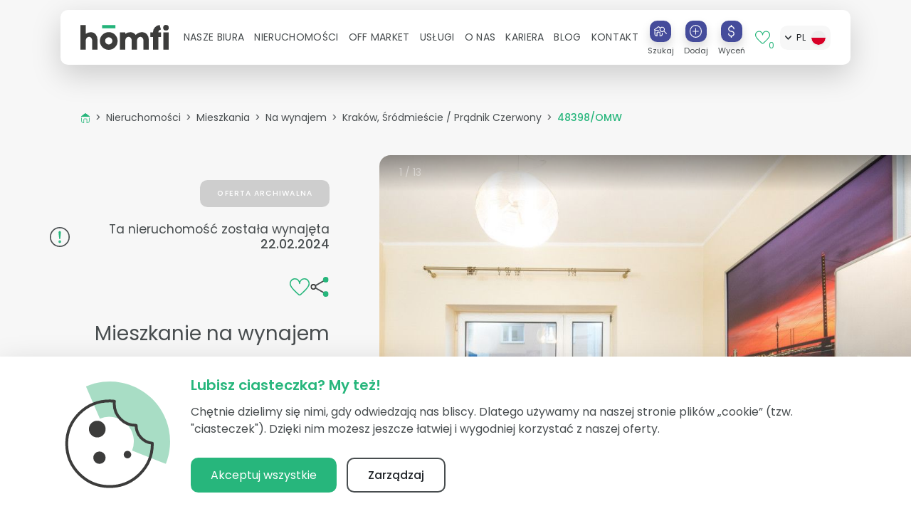

--- FILE ---
content_type: text/html; charset=utf-8
request_url: https://www.homfi.com/nieruchomosci/11376050/krakow-srodmiescie-pradnik-czerwony
body_size: 55211
content:
<!doctype html>
<html data-n-head-ssr lang="pl-PL" data-n-head="%7B%22lang%22:%7B%22ssr%22:%22pl-PL%22%7D%7D">
  <head >
    <title>Do wynajęcia mieszkanie 2 pok 31m2 blisko Quattro Business Park, Alma Tower - Mieszkanie - Wynajem - Kraków, Śródmieście / Prądnik Czerwony - 48398/OMW - homfi</title><meta data-n-head="ssr" charset="utf-8"><meta data-n-head="ssr" name="viewport" content="width=device-width, initial-scale=1"><meta data-n-head="ssr" name="format-detection" content="telephone=no"><meta data-n-head="ssr" data-hid="og:site_name" name="og:site_name" content="homfi"><meta data-n-head="ssr" data-hid="charset" charset="utf-8"><meta data-n-head="ssr" data-hid="mobile-web-app-capable" name="mobile-web-app-capable" content="yes"><meta data-n-head="ssr" data-hid="apple-mobile-web-app-title" name="apple-mobile-web-app-title" content="homfi"><meta data-n-head="ssr" data-hid="og:type" name="og:type" property="og:type" content="website"><meta data-n-head="ssr" data-hid="description" name="description" content="Od 21-tego lutego do wynajęcia wyposażone 2 pokojowe mieszkanie. Aktualnie w mieszkaniu jest najemca do 15tego lutego. Tylko u Nas LOKALIZACJA: Mieszkanie znajduje przy ul. Kwartowej - Dzielnica Prądnik Czerwony. W najbliższej okolicy ulice tj.  Marchołta, Dobrego Pasterza, Reduta. Bardzo blisko do zielonego Parku Reduta, Centrum Handlowego Serenada i Krokus, Multikina, Aquaparku. W odległości 2 km kompleksy biurowe Quattro Business Park, Alma Tower. W okolicy przystanek autobusowy, sklepy (Żabka, Lewiatan, Biedronka, restauracje). MIESZKANIE: Nieruchomość usytuowana jest na 1 piętrze bloku z 2013 roku. Mieszkanie o powierzchni 31 m2 jest w pełni umeblowane i składa się z: - przestronnego salonu z aneksem kuchennym - sypialni lub pokoju biurowego - łazienki - przedpokoju z szafą Dodatkowo do mieszkania przynależy komórka lokatorska na np. rowery.  Parkowanie pod blokiem za darmo na ogólnodostępnych miejscach naziemnych.  Ogrzewanie miejskie, budynek ogrodzony.  CENA: 1800 PLN - czynsz najmu + 500 PLN - zaliczki na czynsz administracyjny (woda, wywóz śmieci, utrzymanie części wspólnych, fundusz remontowy, zaliczka na ogrzewanie) + 100 PLN - zaliczka na prąd Gorąco polecam i zapraszam do kontaktu Mieszkanie dostępne od połowy lutego KONTAKT: Zainteresowany? Skontaktuj się z nami pod numerem +48 799 350 796 lub napisz nam maila poprzez formularz kontaktowy dostępny w ogłoszeniu."><meta data-n-head="ssr" data-hid="og:title" name="og:title" content="Do wynajęcia mieszkanie 2 pok 31m2 blisko Quattro Business Park, Alma Tower - Mieszkanie - Wynajem - Kraków, Śródmieście / Prądnik Czerwony - 48398/OMW"><meta data-n-head="ssr" data-hid="og:description" name="og:description" content="Od 21-tego lutego do wynajęcia wyposażone 2 pokojowe mieszkanie. Aktualnie w mieszkaniu jest najemca do 15tego lutego. Tylko u Nas LOKALIZACJA: Mieszkanie znajduje przy ul. Kwartowej - Dzielnica Prądnik Czerwony. W najbliższej okolicy ulice tj.  Marchołta, Dobrego Pasterza, Reduta. Bardzo blisko do zielonego Parku Reduta, Centrum Handlowego Serenada i Krokus, Multikina, Aquaparku. W odległości 2 km kompleksy biurowe Quattro Business Park, Alma Tower. W okolicy przystanek autobusowy, sklepy (Żabka, Lewiatan, Biedronka, restauracje). MIESZKANIE: Nieruchomość usytuowana jest na 1 piętrze bloku z 2013 roku. Mieszkanie o powierzchni 31 m2 jest w pełni umeblowane i składa się z: - przestronnego salonu z aneksem kuchennym - sypialni lub pokoju biurowego - łazienki - przedpokoju z szafą Dodatkowo do mieszkania przynależy komórka lokatorska na np. rowery.  Parkowanie pod blokiem za darmo na ogólnodostępnych miejscach naziemnych.  Ogrzewanie miejskie, budynek ogrodzony.  CENA: 1800 PLN - czynsz najmu + 500 PLN - zaliczki na czynsz administracyjny (woda, wywóz śmieci, utrzymanie części wspólnych, fundusz remontowy, zaliczka na ogrzewanie) + 100 PLN - zaliczka na prąd Gorąco polecam i zapraszam do kontaktu Mieszkanie dostępne od połowy lutego KONTAKT: Zainteresowany? Skontaktuj się z nami pod numerem +48 799 350 796 lub napisz nam maila poprzez formularz kontaktowy dostępny w ogłoszeniu."><meta data-n-head="ssr" data-hid="og:image" name="og:image" content="https://storage.nowodworskiestates.pl/estates/11376050/medium/1_2_pgpwmk.jpg"><meta data-n-head="ssr" data-hid="og:url" name="og:url" content="https://www.homfi.com/nieruchomosci/11376050/krakow-srodmiescie-pradnik-czerwony"><meta data-n-head="ssr" data-hid="i18n-og" property="og:locale" content="pl_PL"><meta data-n-head="ssr" data-hid="i18n-og-alt-en-US" property="og:locale:alternate" content="en_US"><meta data-n-head="ssr" data-hid="i18n-og-alt-uk-UA" property="og:locale:alternate" content="uk_UA"><link data-n-head="ssr" rel="icon" type="image/x-icon" href="/favicon-homfi.ico"><link data-n-head="ssr" data-hid="shortcut-icon" rel="shortcut icon" href="/_nuxt/icons/icon_64x64.2220dd.png"><link data-n-head="ssr" data-hid="apple-touch-icon" rel="apple-touch-icon" href="/_nuxt/icons/icon_512x512.2220dd.png" sizes="512x512"><link data-n-head="ssr" rel="manifest" href="/_nuxt/manifest.4dfff4cb.json" data-hid="manifest"><link data-n-head="ssr" data-hid="i18n-alt-pl" rel="alternate" href="https://www.homfi.com/nieruchomosci/11376050/krakow-srodmiescie-pradnik-czerwony" hreflang="pl"><link data-n-head="ssr" data-hid="i18n-alt-pl-PL" rel="alternate" href="https://www.homfi.com/nieruchomosci/11376050/krakow-srodmiescie-pradnik-czerwony" hreflang="pl-PL"><link data-n-head="ssr" data-hid="i18n-alt-en" rel="alternate" href="https://www.homfi.com/en/properties/11376050/krakow-srodmiescie-pradnik-czerwony" hreflang="en"><link data-n-head="ssr" data-hid="i18n-alt-en-US" rel="alternate" href="https://www.homfi.com/en/properties/11376050/krakow-srodmiescie-pradnik-czerwony" hreflang="en-US"><link data-n-head="ssr" data-hid="i18n-alt-uk" rel="alternate" href="https://www.homfi.com/ua/properties/11376050/krakow-srodmiescie-pradnik-czerwony" hreflang="uk"><link data-n-head="ssr" data-hid="i18n-alt-uk-UA" rel="alternate" href="https://www.homfi.com/ua/properties/11376050/krakow-srodmiescie-pradnik-czerwony" hreflang="uk-UA"><link data-n-head="ssr" data-hid="i18n-xd" rel="alternate" href="https://www.homfi.com/nieruchomosci/11376050/krakow-srodmiescie-pradnik-czerwony" hreflang="x-default"><link data-n-head="ssr" data-hid="i18n-can" rel="canonical" href="https://www.homfi.com/nieruchomosci/11376050/krakow-srodmiescie-pradnik-czerwony"><script data-n-head="ssr" src="https://static.elfsight.com/platform/platform.js" defer data-use-service-core="true"></script><script data-n-head="ssr" data-hid="gtm-script">if(!window._gtm_init){window._gtm_init=1;(function(w,n,d,m,e,p){w[d]=(w[d]==1||n[d]=='yes'||n[d]==1||n[m]==1||(w[e]&&w[e][p]&&w[e][p]()))?1:0})(window,navigator,'doNotTrack','msDoNotTrack','external','msTrackingProtectionEnabled');(function(w,d,s,l,x,y){w[x]={};w._gtm_inject=function(i){if(w.doNotTrack||w[x][i])return;w[x][i]=1;w[l]=w[l]||[];w[l].push({'gtm.start':new Date().getTime(),event:'gtm.js'});var f=d.getElementsByTagName(s)[0],j=d.createElement(s);j.async=true;j.src='https://www.googletagmanager.com/gtm.js?id='+i;f.parentNode.insertBefore(j,f);};w[y]('GTM-W4RPPL4')})(window,document,'script','dataLayer','_gtm_ids','_gtm_inject')}</script><script data-n-head="ssr" data-hid="nuxt-jsonld-252405f" type="application/ld+json">{"@context":"https://schema.org","@type":"RealEstateListing","name":"Do wynajęcia mieszkanie 2 pok 31m2 blisko Quattro Business Park, Alma Tower","description":"Od 21-tego lutego do wynaj&amp;#x119;cia wyposa&amp;#x17C;one 2 pokojowe mieszkanie. Aktualnie w mieszkaniu jest najemca do 15tego [...]","url":"https://www.homfi.com/nieruchomosci/11376050/krakow-srodmiescie-pradnik-czerwony","image":["https://storage.nowodworskiestates.pl/estates/11376050/full_hd/1_2_pgpwmk.jpg","https://storage.nowodworskiestates.pl/estates/11376050/full_hd/2_3_pgpwmk.jpg","https://storage.nowodworskiestates.pl/estates/11376050/full_hd/3_4_pgpwmk.jpg","https://storage.nowodworskiestates.pl/estates/11376050/full_hd/4_5_pgpwmk.jpg","https://storage.nowodworskiestates.pl/estates/11376050/full_hd/5_6_pgpwmk.jpg","https://storage.nowodworskiestates.pl/estates/11376050/full_hd/6_7_pgpwmk.jpg","https://storage.nowodworskiestates.pl/estates/11376050/full_hd/7_8_pgpwmk.jpg","https://storage.nowodworskiestates.pl/estates/11376050/full_hd/8_9_pgpwmk.jpg","https://storage.nowodworskiestates.pl/estates/11376050/full_hd/9_10_pgpwmk.jpg","https://storage.nowodworskiestates.pl/estates/11376050/full_hd/10_11_pgpwmk.jpg","https://storage.nowodworskiestates.pl/estates/11376050/full_hd/11_12_pgpwmk.jpg","https://storage.nowodworskiestates.pl/estates/11376050/full_hd/12_13_pgpwmk.jpg","https://storage.nowodworskiestates.pl/estates/11376050/full_hd/14_bookedOriginal.jpg"],"datePosted":"2024-01-15","mainEntity":{"@type":"Apartment","numberOfRooms":2,"numberOfBathroomsTotal":1,"floorSize":{"@type":"QuantitativeValue","value":31,"unitCode":"MTK"},"address":{"@type":"PostalAddress","streetAddress":"ul. Kwartowa","addressLocality":"Kraków","addressCountry":"PL"},"amenityFeature":[{"@type":"LocationFeatureSpecification","name":"Meble w kuchni","value":true},{"@type":"LocationFeatureSpecification","name":"Zabudowa kuchenna","value":true},{"@type":"LocationFeatureSpecification","name":"Lodówka","value":true},{"@type":"LocationFeatureSpecification","name":"Płyta elektryczna","value":true},{"@type":"LocationFeatureSpecification","name":"Zamrażarka","value":true},{"@type":"LocationFeatureSpecification","name":"Zlewozmywak","value":true},{"@type":"LocationFeatureSpecification","name":"Pralka","value":true},{"@type":"LocationFeatureSpecification","name":"Grzejnik drabinkowy","value":true},{"@type":"LocationFeatureSpecification","name":"Umywalka","value":true},{"@type":"LocationFeatureSpecification","name":"Prysznic","value":true},{"@type":"LocationFeatureSpecification","name":"WC","value":true},{"@type":"LocationFeatureSpecification","name":"Piwnica","value":false},{"@type":"LocationFeatureSpecification","name":"Parking naziemny","value":true},{"@type":"LocationFeatureSpecification","name":"Parking podziemny","value":false}]},"offers":{"@type":"OfferForLease","url":"https://www.homfi.com/nieruchomosci/11376050/krakow-srodmiescie-pradnik-czerwony","price":"1800.00","priceCurrency":"PLN","availability":"https://schema.org/InStock","seller":{"@type":"Person","name":"Kamil Margalus","jobTitle":"Starszy Ekspert ds. Sprzedaży i Wynajmu Nieruchomości","image":"https://storage.nowodworskiestates.pl/users/www/399/kamil-margalus.jpg","worksFor":{"@type":"RealEstateAgent","name":"homfi Kraków","url":"https://www.homfi.com/biuro-nieruchomosci/krakow","logo":"https://www.homfi.com/_nuxt/img/homfi-logo.d38b0ea.svg","address":{"@type":"PostalAddress","streetAddress":"Stanisława Żółkiewskiego 17a","addressLocality":"Kraków","postalCode":"31-539","addressCountry":"PL"},"contactPoint":{"@type":"ContactPoint","telephone":"+48 12 345 21 30","email":"hello@homfi.com","contactType":"customer service","areaServed":"PL","availableLanguage":["pl","en"]}},"contactPoint":{"@type":"ContactPoint","telephone":"+48 577 783 123","email":"k.margalus@homfi.com","contactType":"sales","areaServed":"PL","availableLanguage":["pl","en"]}}}}</script><script data-n-head="ssr" data-hid="nuxt-jsonld--10cae475" type="application/ld+json">{"@context":"http://schema.org","@type":"BreadcrumbList","itemListElement":[{"@type":"ListItem","name":"Nieruchomości","position":1,"item":{"@type":"Thing","@id":"https://www.homfi.com/nieruchomosci/wyszukiwarka"}},{"@type":"ListItem","name":"Mieszkania","position":2,"item":{"@type":"Thing","@id":"https://www.homfi.com/nieruchomosci/wyszukiwarka?propertyType=apartment"}},{"@type":"ListItem","name":"Na wynajem","position":3,"item":{"@type":"Thing","@id":"https://www.homfi.com/nieruchomosci/wyszukiwarka?propertyType=apartment&amp;transactionType=rent"}},{"@type":"ListItem","name":"Kraków, Śródmieście / Prądnik Czerwony","position":4,"item":{"@type":"Thing","@id":"https://www.homfi.com/nieruchomosci/wyszukiwarka?propertyType=apartment&amp;transactionType=rent&amp;locations=Krak%C3%B3w,%20%C5%9Ar%C3%B3dmie%C5%9Bcie%20%2F%20Pr%C4%85dnik%20Czerwony"}},{"@type":"ListItem","name":"48398/OMW","position":5}]}</script><link rel="preload" href="/_nuxt/ae96f9e.js" as="script"><link rel="preload" href="/_nuxt/e1ab878.js" as="script"><link rel="preload" href="/_nuxt/css/2844baf.css" as="style"><link rel="preload" href="/_nuxt/5398951.js" as="script"><link rel="preload" href="/_nuxt/css/03fde6a.css" as="style"><link rel="preload" href="/_nuxt/8c90966.js" as="script"><link rel="preload" href="/_nuxt/fonts/VideoJS.f72fc39.eot" as="font" type="font/eot" crossorigin><link rel="preload" href="/_nuxt/fonts/poppins-v19-latin-ext-300.adf7632.eot" as="font" type="font/eot" crossorigin><link rel="preload" href="/_nuxt/fonts/poppins-v19-latin-ext-300.ace5b92.woff2" as="font" type="font/woff2" crossorigin><link rel="preload" href="/_nuxt/fonts/poppins-v19-latin-ext-300.170b4e2.woff" as="font" type="font/woff" crossorigin><link rel="preload" href="/_nuxt/fonts/poppins-v19-latin-ext-300.e3c7ef4.ttf" as="font" type="font/ttf" crossorigin><link rel="preload" href="/_nuxt/fonts/poppins-v19-latin-ext-500.0b9a652.eot" as="font" type="font/eot" crossorigin><link rel="preload" href="/_nuxt/fonts/poppins-v19-latin-ext-500.fd92e6e.woff2" as="font" type="font/woff2" crossorigin><link rel="preload" href="/_nuxt/fonts/poppins-v19-latin-ext-500.48830cb.woff" as="font" type="font/woff" crossorigin><link rel="preload" href="/_nuxt/fonts/poppins-v19-latin-ext-500.e477f7f.ttf" as="font" type="font/ttf" crossorigin><link rel="preload" href="/_nuxt/fonts/poppins-v19-latin-ext-regular.b142336.eot" as="font" type="font/eot" crossorigin><link rel="preload" href="/_nuxt/fonts/poppins-v19-latin-ext-regular.3d7b6a7.woff2" as="font" type="font/woff2" crossorigin><link rel="preload" href="/_nuxt/fonts/poppins-v19-latin-ext-regular.14235fe.woff" as="font" type="font/woff" crossorigin><link rel="preload" href="/_nuxt/fonts/poppins-v19-latin-ext-regular.1dbb956.ttf" as="font" type="font/ttf" crossorigin><link rel="preload" href="/_nuxt/fonts/poppins-v19-latin-ext-600.fdfe223.eot" as="font" type="font/eot" crossorigin><link rel="preload" href="/_nuxt/fonts/poppins-v19-latin-ext-600.244563a.woff2" as="font" type="font/woff2" crossorigin><link rel="preload" href="/_nuxt/fonts/poppins-v19-latin-ext-600.2f38fe1.woff" as="font" type="font/woff" crossorigin><link rel="preload" href="/_nuxt/fonts/poppins-v19-latin-ext-600.ef5f5c0.ttf" as="font" type="font/ttf" crossorigin><link rel="preload" href="/_nuxt/fonts/poppins-v19-latin-ext-700.42ce053.eot" as="font" type="font/eot" crossorigin><link rel="preload" href="/_nuxt/fonts/poppins-v19-latin-ext-700.26810ac.woff2" as="font" type="font/woff2" crossorigin><link rel="preload" href="/_nuxt/fonts/poppins-v19-latin-ext-700.8589147.woff" as="font" type="font/woff" crossorigin><link rel="preload" href="/_nuxt/fonts/poppins-v19-latin-ext-700.047a47d.ttf" as="font" type="font/ttf" crossorigin><link rel="preload" href="/_nuxt/fonts/poppins-v19-latin-ext-800.42c8265.eot" as="font" type="font/eot" crossorigin><link rel="preload" href="/_nuxt/fonts/poppins-v19-latin-ext-800.d28c14a.woff2" as="font" type="font/woff2" crossorigin><link rel="preload" href="/_nuxt/fonts/poppins-v19-latin-ext-800.769b853.woff" as="font" type="font/woff" crossorigin><link rel="preload" href="/_nuxt/fonts/poppins-v19-latin-ext-800.55fcca6.ttf" as="font" type="font/ttf" crossorigin><link rel="preload" href="/_nuxt/fonts/poppins-v19-latin-ext-900.e1e7875.eot" as="font" type="font/eot" crossorigin><link rel="preload" href="/_nuxt/fonts/poppins-v19-latin-ext-900.20db451.woff2" as="font" type="font/woff2" crossorigin><link rel="preload" href="/_nuxt/fonts/poppins-v19-latin-ext-900.6c3dcd3.woff" as="font" type="font/woff" crossorigin><link rel="preload" href="/_nuxt/fonts/poppins-v19-latin-ext-900.1eb9441.ttf" as="font" type="font/ttf" crossorigin><link rel="preload" href="/_nuxt/css/2731c6b.css" as="style"><link rel="preload" href="/_nuxt/63bab45.js" as="script"><link rel="preload" href="/_nuxt/1cac896.js" as="script"><link rel="preload" href="/_nuxt/css/c3679f7.css" as="style"><link rel="preload" href="/_nuxt/03383dc.js" as="script"><link rel="preload" href="/_nuxt/css/e9a4fe0.css" as="style"><link rel="preload" href="/_nuxt/00084cd.js" as="script"><link rel="preload" href="/_nuxt/css/efcde80.css" as="style"><link rel="preload" href="/_nuxt/ea0e846.js" as="script"><link rel="preload" href="/_nuxt/ce47a1b.js" as="script"><link rel="preload" href="/_nuxt/0369d19.js" as="script"><link rel="stylesheet" href="/_nuxt/css/2844baf.css"><link rel="stylesheet" href="/_nuxt/css/03fde6a.css"><link rel="stylesheet" href="/_nuxt/css/2731c6b.css"><link rel="stylesheet" href="/_nuxt/css/c3679f7.css"><link rel="stylesheet" href="/_nuxt/css/e9a4fe0.css"><link rel="stylesheet" href="/_nuxt/css/efcde80.css"><style data-vue-ssr-id="data-v-45080727_0">.v-hl-btn[data-v-45080727]{position:absolute;align-self:center;z-index:1;top:0;bottom:0;display:flex;align-items:center;cursor:pointer}.v-hl-btn-prev[data-v-45080727]{left:0}.v-hl-btn-prev.v-hl-btn-between[data-v-45080727]{transform:translateX(-50%)}.v-hl-btn-next[data-v-45080727]{right:0}.v-hl-btn-next.v-hl-btn-between[data-v-45080727]{transform:translateX(50%)}.v-hl-svg[data-v-45080727]{width:40px;height:40px;margin:6px;padding:6px;border-radius:20px;box-sizing:border-box;background:#fff;color:#000;fill:currentColor;box-shadow:0 1px 3px rgba(0,0,0,.12),0 1px 2px rgba(0,0,0,.24)}.v-hl-container[data-v-45080727]{display:flex;width:100%;margin:0;padding:0;border:none;box-sizing:content-box;overflow-x:scroll;overflow-y:hidden;scroll-snap-type:x mandatory;-webkit-overflow-scrolling:touch}.v-hl-container>*[data-v-45080727]{flex-shrink:0;box-sizing:border-box;min-height:1px}.v-hl-snap-start>*[data-v-45080727]{scroll-snap-align:start}.v-hl-snap-center>*[data-v-45080727]{scroll-snap-align:center}.v-hl-snap-end>*[data-v-45080727]{scroll-snap-align:end}.v-hl-container[data-v-45080727]:not(.v-hl-scroll){scrollbar-width:none;-ms-overflow-style:none;padding-bottom:30px;margin-bottom:-30px;clip-path:inset(0 0 30px 0)}.v-hl-container[data-v-45080727]:not(.v-hl-scroll)::-webkit-scrollbar{width:0!important;height:0!important}.v-hl-responsive>*[data-v-45080727]{width:100%;margin-right:24px}.v-hl-responsive[data-v-45080727]>:last-child{margin-right:0}@media (min-width:640px){.v-hl-responsive>*[data-v-45080727]{width:calc((100% - 24px)/ 2)}}@media (min-width:768px){.v-hl-responsive>*[data-v-45080727]{width:calc((100% - 48px)/ 3)}}@media (min-width:1024px){.v-hl-responsive>*[data-v-45080727]{width:calc((100% - 72px)/ 4)}}@media (min-width:1280px){.v-hl-responsive>*[data-v-45080727]{width:calc((100% - 96px)/ 5)}}
</style>
  </head>
  <body data-navigation-collapsed="true" class="thulium-hide" data-n-head="%7B%22data-navigation-collapsed%22:%7B%22ssr%22:true%7D,%22class%22:%7B%22ssr%22:%22thulium-hide%22%7D%7D">
    <noscript data-n-head="ssr" data-hid="gtm-noscript" data-pbody="true"><iframe src="https://www.googletagmanager.com/ns.html?id=GTM-W4RPPL4&" height="0" width="0" style="display:none;visibility:hidden" title="gtm"></iframe></noscript><div data-server-rendered="true" id="__nuxt"><!----><div id="__layout"><div data-v-75ada1d0><nav id="main-navigation" data-v-75ada1d0><div id="navbar-container" class="fixed-top container"><nav class="navbar sticky-top navbar-light bg-light navbar-expand-xl"><a href="/" target="_self" class="navbar-brand nuxt-link-active"><img src="/_nuxt/img/homfi-logo.d38b0ea.svg" alt="agencja nieruchomości homfi" class="h-35px max-w-100"></a> <li class="form-inline ml-auto d-xl-none"><form class="form-inline"><div class="d-flex align-items-center" data-v-3e2c77d9><a href="/nieruchomosci/wyszukiwarka" target="_self" class="text-center d-inline-flex flex-column mr-2 mr-sm-4 text-hover-purple" data-v-3e2c77d9><div class="b-aspect d-flex w-30px mx-auto"><div class="b-aspect-sizer flex-grow-1" style="padding-bottom:100%;height:0;"></div><div class="b-aspect-content flex-grow-1 w-100 mw-100" style="margin-left:-100%;"><button aria-label="Szukaj" type="button" class="btn p-0 shadow w-100 h-100 btn-purple"><span class="app-icon line-height-sm app-icon--house-find app-icon-lg" style="--background-color:var(--white);" data-v-6f6a098a><svg id="Group_1212" data-name="Group 1212" xmlns="http://www.w3.org/2000/svg" xmlns:xlink="http://www.w3.org/1999/xlink" width="21.737309" height="16.788908" viewBox="0 0 21.737309 16.788908">
  <defs>
    <clipPath id="clip-path-house-find">
      <rect id="Rectangle_364" data-name="Rectangle 364" width="26.705" height="19.982" fill="none" stroke="#707070" stroke-width="1.3"/>
    </clipPath>
  </defs>
  <g id="Group_1203" data-name="Group 1203" transform="translate(-2.4952574,-1.5981568)">
    <g id="Group_1202" data-name="Group 1202" transform="translate(0 0)" clip-path="url(#clip-path-house-find)">
      <line id="Line_87" data-name="Line 87" x1="4.547" y1="4.547" transform="translate(19.029 9.444)" fill="none" stroke="#27b67c" stroke-linecap="round" stroke-linejoin="round" stroke-width="1.3"/>
      <path id="Path_439" data-name="Path 439" d="M6.057,25.025H5.4a2.939,2.939,0,0,1-2.939-2.94V17.217" transform="translate(1.358 -7.288)" fill="none" stroke="#3c3c3b" stroke-linecap="round" stroke-linejoin="round" stroke-width="1.3"/>
      <path id="Path_440" data-name="Path 440" d="M24.694,23.575V25.43a2.94,2.94,0,0,1-2.94,2.94h-.882" transform="translate(-8.325 -10.633)" fill="none" stroke="#3c3c3b" stroke-linecap="round" stroke-linejoin="round" stroke-width="1.3"/>
      <path id="Path_441" data-name="Path 441" d="M10.087,26.622V21.442a1.161,1.161,0,0,1,1.192-1.128h2.7a1.162,1.162,0,0,1,1.192,1.128v5.179" transform="translate(-2.651 -8.917)" fill="none" stroke="#3c3c3b" stroke-linecap="round" stroke-linejoin="round" stroke-width="1.3"/>
      <path id="Path_442" data-name="Path 442" d="M7.967,6.834H1.5a.5.5,0,0,1-.3-.89L3.988,3.855,7.671,1.1a.5.5,0,0,1,.592,0L9.949,2.361" transform="translate(2.129 1.244)" fill="none" stroke="#3c3c3b" stroke-linecap="round" stroke-linejoin="round" stroke-width="1.3"/>
      <circle id="Ellipse_24" data-name="Ellipse 24" cx="3.752" cy="3.752" r="3.752" transform="translate(12.523 3.019)" fill="none" stroke="#27b67c" stroke-width="1.3"/>
    </g>
  </g>
</svg>
</span></button></div></div> <small class="line-height-sm mt-2">
            Szukaj
        </small></a> <div class="text-center d-inline-flex flex-column mr-2 mr-sm-4 text-hover-purple" data-v-3e2c77d9><div class="b-aspect d-flex w-30px mx-auto"><div class="b-aspect-sizer flex-grow-1" style="padding-bottom:100%;height:0;"></div><div class="b-aspect-content flex-grow-1 w-100 mw-100" style="margin-left:-100%;"><button aria-label="Dodaj" type="button" class="btn p-0 shadow w-100 h-100 btn-purple"><span class="app-icon line-height-sm app-icon--add app-icon-lg" style="--background-color:var(--white);" data-v-6f6a098a><?xml version="1.0" encoding="UTF-8" standalone="no"?>
<!-- Created with Inkscape (http://www.inkscape.org/) -->

<svg
   xmlns:dc="http://purl.org/dc/elements/1.1/"
   xmlns:cc="http://creativecommons.org/ns#"
   xmlns:rdf="http://www.w3.org/1999/02/22-rdf-syntax-ns#"
   xmlns:svg="http://www.w3.org/2000/svg"
   xmlns="http://www.w3.org/2000/svg"
   xmlns:sodipodi="http://sodipodi.sourceforge.net/DTD/sodipodi-0.dtd"
   xmlns:inkscape="http://www.inkscape.org/namespaces/inkscape"
   width="19"
   height="19"
   viewBox="0 0 5.0270833 5.0270833"
   version="1.1"
   id="svg831"
   inkscape:version="0.92.4 (5da689c313, 2019-01-14)"
   sodipodi:docname="add.svg">
  <defs
     id="defs825" />
  <sodipodi:namedview
     id="base"
     pagecolor="#ffffff"
     bordercolor="#666666"
     borderopacity="1.0"
     inkscape:pageopacity="0.0"
     inkscape:pageshadow="2"
     inkscape:zoom="31.678384"
     inkscape:cx="16.951313"
     inkscape:cy="9.161141"
     inkscape:document-units="mm"
     inkscape:current-layer="layer1"
     showgrid="false"
     inkscape:window-width="1928"
     inkscape:window-height="790"
     inkscape:window-x="2978"
     inkscape:window-y="75"
     inkscape:window-maximized="0" />
  <metadata
     id="metadata828">
    <rdf:RDF>
      <cc:Work
         rdf:about="">
        <dc:format>image/svg+xml</dc:format>
        <dc:type
           rdf:resource="http://purl.org/dc/dcmitype/StillImage" />
        <dc:title></dc:title>
      </cc:Work>
    </rdf:RDF>
  </metadata>
  <g
     id="layer1"
     transform="translate(0,-291.97291)">
    <circle
       opacity="1"
       fill="none"
       fill-opacity="1"
       stroke="#3c3c3b"
       stroke-width="0.32193142"
       stroke-miterlimit="4"
       stroke-dasharray="none"
       stroke-opacity="1"
       id="path1379"
       cx="2.5135417"
       cy="294.48645"
       r="2.352576" />
    <g
       id="Group_991"
       transform="matrix(0.18708867,0.18708867,-0.18708867,0.18708867,2.5135417,293.36392)">
      <line
         fill="none"
         stroke="#27b67c"
         stroke-width="1.29999995"
         stroke-linecap="round"
         x2="0"
         y1="0"
         id="Line_56"
         x1="6"
         y2="6" />
      <line
          fill="none"
          stroke="#27b67c"
          stroke-width="1.29999995"
          stroke-linecap="round"
         y1="0"
         x1="0"
         id="Line_58"
         x2="6"
         y2="6" />
    </g>
  </g>
</svg>
</span></button></div></div> <small class="line-height-sm mt-2">
            Dodaj
        </small></div> <div class="text-center d-inline-flex flex-column mr-4 mr-xxl-8 text-hover-purple" data-v-3e2c77d9><div class="b-aspect d-flex w-30px mx-auto"><div class="b-aspect-sizer flex-grow-1" style="padding-bottom:100%;height:0;"></div><div class="b-aspect-content flex-grow-1 w-100 mw-100" style="margin-left:-100%;"><button aria-label="Wyceń" type="button" class="btn p-0 shadow w-100 h-100 btn-purple"><span class="app-icon line-height-sm app-icon--dollar app-icon-lg" style="--background-color:var(--white);" data-v-6f6a098a><svg id="Group_329" data-name="Group 329" xmlns="http://www.w3.org/2000/svg" xmlns:xlink="http://www.w3.org/1999/xlink" width="12.6" height="24.988" viewBox="0 0 12.6 24.988">
  <defs>
    <clipPath id="clip-path-dollar">
      <rect id="Rectangle_193" data-name="Rectangle 193" width="12.6" height="24.988" fill="none"/>
    </clipPath>
  </defs>
  <g id="Group_328" data-name="Group 328" transform="translate(0 0)" clip-path="url(#clip-path-dollar)">
    <line id="Line_62" data-name="Line 62" y2="2.286" transform="translate(6.3 21.885)" fill="none" stroke="#27b67c" stroke-linecap="round" stroke-linejoin="round" stroke-width="2"/>
    <line id="Line_63" data-name="Line 63" y2="2.331" transform="translate(6.3 0.817)" fill="none" stroke="#27b67c" stroke-linecap="round" stroke-linejoin="round" stroke-width="2"/>
    <path id="Path_411" data-name="Path 411" d="M1,17.843C1,20.4,3.455,22.47,6.483,22.47s5.482-2.072,5.482-4.627-2.455-4.627-5.482-4.627l-.049,0C3.407,13.215,1,11.149,1,8.594S3.455,3.967,6.483,3.967s5.482,2.072,5.482,4.627" transform="translate(-0.183 -0.725)" fill="none" stroke="#3c3c3b" stroke-linecap="round" stroke-linejoin="round" stroke-width="2"/>
  </g>
</svg>
</span></button></div></div> <small class="line-height-sm mt-2">
            Wyceń
        </small></div> <a href="/nieruchomosci/ulubione" target="_self" class="position-relative d-flex align-items-center mr-4 mr-xxl-8" data-v-3e2c77d9><span class="app-icon app-icon--heart app-icon-xl" style="--background-color:var(--white);" data-v-6f6a098a data-v-3e2c77d9><?xml version="1.0" encoding="UTF-8" standalone="no"?>
<svg
   xmlns:dc="http://purl.org/dc/elements/1.1/"
   xmlns:cc="http://creativecommons.org/ns#"
   xmlns:rdf="http://www.w3.org/1999/02/22-rdf-syntax-ns#"
   xmlns:svg="http://www.w3.org/2000/svg"
   xmlns="http://www.w3.org/2000/svg"
   xmlns:sodipodi="http://sodipodi.sourceforge.net/DTD/sodipodi-0.dtd"
   xmlns:inkscape="http://www.inkscape.org/namespaces/inkscape"
   width="36.007389"
   height="31.056715"
   viewBox="0 0 36.00739 31.056714"
   version="1.1"
   id="svg8"
   sodipodi:docname="heart.svg"
   inkscape:version="0.92.4 (5da689c313, 2019-01-14)">
  <metadata
     id="metadata12">
    <rdf:RDF>
      <cc:Work
         rdf:about="">
        <dc:format>image/svg+xml</dc:format>
        <dc:type
           rdf:resource="http://purl.org/dc/dcmitype/StillImage" />
        <dc:title></dc:title>
      </cc:Work>
    </rdf:RDF>
  </metadata>
  <sodipodi:namedview
     pagecolor="#ffffff"
     bordercolor="#666666"
     borderopacity="1"
     objecttolerance="10"
     gridtolerance="10"
     guidetolerance="10"
     inkscape:pageopacity="0"
     inkscape:pageshadow="2"
     inkscape:window-width="872"
     inkscape:window-height="480"
     id="namedview10"
     showgrid="false"
     fit-margin-top="0"
     fit-margin-left="0"
     fit-margin-right="0"
     fit-margin-bottom="0"
     inkscape:zoom="6.3208075"
     inkscape:cx="18.005054"
     inkscape:cy="15.525582"
     inkscape:window-x="0"
     inkscape:window-y="0"
     inkscape:window-maximized="0"
     inkscape:current-layer="svg8" />
  <defs
     id="defs4">
    <clipPath
       id="clip-path-heart">
      <rect
         id="Rectangle_175"
         data-name="Rectangle 175"
         width="40.300999"
         height="37.337002"
         transform="translate(-2,-3)"
         x="0"
         y="0"
         style="fill:none" />
    </clipPath>
  </defs>
  <g
     id="Group_289"
     data-name="Group 289"
     transform="translate(-0.14544538,-0.13736834)"
     clip-path="url(#clip-path-heart)">
    <path
       id="Path_373"
       data-name="Path 373"
       d="m 20.115,29.228 a 3.094,3.094 0 0 1 -4.224,0 C 12.98,26.51 7.815,21.6 5.377,18.708 A 24.367,24.367 0 0 1 1.844,13.465 C -0.747,7.933 2.9,1.272 9,1.008 a 8.626,8.626 0 0 1 9.009,8.618 8.627,8.627 0 0 1 9.01,-8.618 c 6.1,0.264 9.749,6.925 7.157,12.458 a 24.24,24.24 0 0 1 -3.532,5.242 c -2.436,2.892 -7.611,7.804 -10.529,10.52 z"
       transform="translate(0.139,0.138)"
       fill="none" stroke="#27b67c" stroke-linecap="round" stroke-linejoin="round" stroke-width="2" />
  </g>
</svg>
</span> <span class="badge p-1 font-size-sm text-primary font-weight-normal badge-transparent" data-v-3e2c77d9>
            0
        </span></a></div></form></li> <button type="button" aria-label="Toggle navigation" class="navbar-toggler"><svg aria-hidden="true" focusable="false" data-prefix="fas" data-icon="bars" role="img" xmlns="http://www.w3.org/2000/svg" viewBox="0 0 448 512" class="svg-inline--fa fa-bars fa-fw fa-lg"><path fill="currentColor" d="M0 96C0 78.33 14.33 64 32 64H416C433.7 64 448 78.33 448 96C448 113.7 433.7 128 416 128H32C14.33 128 0 113.7 0 96zM0 256C0 238.3 14.33 224 32 224H416C433.7 224 448 238.3 448 256C448 273.7 433.7 288 416 288H32C14.33 288 0 273.7 0 256zM416 448H32C14.33 448 0 433.7 0 416C0 398.3 14.33 384 32 384H416C433.7 384 448 398.3 448 416C448 433.7 433.7 448 416 448z"></path></svg></button> <div id="navbar-toggle-collapse" class="navbar-collapse collapse" style="display:none;"><ul class="navbar-nav"><li class="nav-item b-nav-dropdown dropdown"><a role="button" aria-haspopup="true" aria-expanded="false" href="#" target="_self" class="nav-link dropdown-toggle position-relative dropdown-toggle-no-caret"><div class="d-flex justify-content-between align-items-center w-100"><div class="d-inline-block">
                                        Nasze biura
                                    </div> <svg aria-hidden="true" focusable="false" data-prefix="fas" data-icon="angle-down" role="img" xmlns="http://www.w3.org/2000/svg" viewBox="0 0 384 512" class="d-block d-xl-none svg-inline--fa fa-angle-down"><path fill="currentColor" d="M192 384c-8.188 0-16.38-3.125-22.62-9.375l-160-160c-12.5-12.5-12.5-32.75 0-45.25s32.75-12.5 45.25 0L192 306.8l137.4-137.4c12.5-12.5 32.75-12.5 45.25 0s12.5 32.75 0 45.25l-160 160C208.4 380.9 200.2 384 192 384z"></path></svg></div></a><ul tabindex="-1" class="dropdown-menu"> <li role="presentation" class="dropdown-form"><form tabindex="-1" class="b-dropdown-form nav-items-grid-1"><ul class="list-unstyled"><li class="nav-item"><a href="/biuro-nieruchomosci/#" target="_self" tabindex="-1" aria-disabled="true" class="nav-link disabled no-rotate font-weight-bold text-xl-nowrap text-body bg-transparent text-transform-none"><span>
                                            Placówki homfi
                                        </span> <!----></a></li> <li class="nav-item"><a href="/biuro-nieruchomosci/bialystok" target="_self" class="nav-link text-transform-none text-xl-nowrap">
                                        Biuro nieruchomości Białystok
                                    </a></li><li class="nav-item"><a href="/biuro-nieruchomosci/gdansk" target="_self" class="nav-link text-transform-none text-xl-nowrap">
                                        Biuro nieruchomości Gdańsk
                                    </a></li><li class="nav-item"><a href="/biuro-nieruchomosci/katowice" target="_self" class="nav-link text-transform-none text-xl-nowrap">
                                        Biuro nieruchomości Katowice
                                    </a></li><li class="nav-item"><a href="/biuro-nieruchomosci/kielce" target="_self" class="nav-link text-transform-none text-xl-nowrap">
                                        Biuro nieruchomości Kielce
                                    </a></li><li class="nav-item"><a href="/biuro-nieruchomosci/krakow" target="_self" class="nav-link text-transform-none text-xl-nowrap">
                                        Biuro nieruchomości Kraków
                                    </a></li><li class="nav-item"><a href="/biuro-nieruchomosci/lublin" target="_self" class="nav-link text-transform-none text-xl-nowrap">
                                        Biuro nieruchomości Lublin
                                    </a></li><li class="nav-item"><a href="/biuro-nieruchomosci/lodz" target="_self" class="nav-link text-transform-none text-xl-nowrap">
                                        Biuro nieruchomości Łódź
                                    </a></li><li class="nav-item"><a href="/biuro-nieruchomosci/poznan" target="_self" class="nav-link text-transform-none text-xl-nowrap">
                                        Biuro nieruchomości Poznań
                                    </a></li><li class="nav-item"><a href="/biuro-nieruchomosci/radom" target="_self" class="nav-link text-transform-none text-xl-nowrap">
                                        Biuro nieruchomości Radom
                                    </a></li><li class="nav-item"><a href="/biuro-nieruchomosci/rzeszow" target="_self" class="nav-link text-transform-none text-xl-nowrap">
                                        Biuro nieruchomości Rzeszów
                                    </a></li><li class="nav-item"><a href="/biuro-nieruchomosci/torun" target="_self" class="nav-link text-transform-none text-xl-nowrap">
                                        Biuro nieruchomości Toruń
                                    </a></li><li class="nav-item"><a href="/biuro-nieruchomosci/warszawa" target="_self" class="nav-link text-transform-none text-xl-nowrap">
                                        Biuro nieruchomości Warszawa
                                    </a></li><li class="nav-item"><a href="/biuro-nieruchomosci/wroclaw" target="_self" class="nav-link text-transform-none text-xl-nowrap">
                                        Biuro nieruchomości Wrocław
                                    </a></li></ul><ul class="list-unstyled"><li class="nav-item"><a href="/biuro-nieruchomosci/#agenci-lokalni" target="_self" class="nav-link no-rotate font-weight-bold text-xl-nowrap text-body bg-transparent text-transform-none"><span>
                                            Zobacz agentów lokalnych homfi
                                        </span> <span class="app-icon ml-2 text-primary app-icon--chevron-right app-icon-sm current-color" style="--background-color:var(--white);" data-v-6f6a098a><?xml version="1.0" encoding="UTF-8"?>
<svg id="arrow" width="22.644" height="33.094" version="1.1" viewBox="0 0 22.644 33.094" xml:space="preserve" xmlns="http://www.w3.org/2000/svg">
    <g id="Group_1053" transform="matrix(-1 0 0 1 42.37 -3.3463)">
        <g id="Path_498" transform="matrix(-1 0 0 1 62.096 0)">
            <path id="path5" class="st0"
                  d="m22.23 36.44c-0.74 0-1.46-0.32-1.96-0.94-0.86-1.08-0.68-2.65 0.4-3.51l15.19-12.09-15.19-12.1c-1.08-0.86-1.26-2.43-0.4-3.51s2.43-1.26 3.51-0.4l17.65 14.05c0.6 0.47 0.94 1.19 0.94 1.96s-0.35 1.48-0.94 1.96l-17.65 14.04c-0.46 0.36-1.01 0.54-1.55 0.54z"
                  fill="#3c3c3b"/>
        </g>
    </g>
</svg>
</span></a></li> </ul></form></li></ul></li><li class="nav-item b-nav-dropdown dropdown"><a role="button" aria-haspopup="true" aria-expanded="false" href="#" target="_self" class="nav-link dropdown-toggle position-relative dropdown-toggle-no-caret"><div class="d-flex justify-content-between align-items-center w-100"><div class="d-inline-block">
                                        Nieruchomości
                                    </div> <svg aria-hidden="true" focusable="false" data-prefix="fas" data-icon="angle-down" role="img" xmlns="http://www.w3.org/2000/svg" viewBox="0 0 384 512" class="d-block d-xl-none svg-inline--fa fa-angle-down"><path fill="currentColor" d="M192 384c-8.188 0-16.38-3.125-22.62-9.375l-160-160c-12.5-12.5-12.5-32.75 0-45.25s32.75-12.5 45.25 0L192 306.8l137.4-137.4c12.5-12.5 32.75-12.5 45.25 0s12.5 32.75 0 45.25l-160 160C208.4 380.9 200.2 384 192 384z"></path></svg></div></a><ul tabindex="-1" class="dropdown-menu"> <li role="presentation"><a href="/nieruchomosci/wyszukiwarka/bialystok" role="menuitem" target="_self" class="dropdown-item">
                                    Nieruchomości Białystok
                                </a></li><li role="presentation"><a href="/nieruchomosci/wyszukiwarka/gdansk" role="menuitem" target="_self" class="dropdown-item">
                                    Nieruchomości Gdańsk
                                </a></li><li role="presentation"><a href="/nieruchomosci/wyszukiwarka/katowice" role="menuitem" target="_self" class="dropdown-item">
                                    Nieruchomości Katowice
                                </a></li><li role="presentation"><a href="/nieruchomosci/wyszukiwarka/kielce" role="menuitem" target="_self" class="dropdown-item">
                                    Nieruchomości Kielce
                                </a></li><li role="presentation"><a href="/nieruchomosci/wyszukiwarka/krakow" role="menuitem" target="_self" class="dropdown-item">
                                    Nieruchomości Kraków
                                </a></li><li role="presentation"><a href="/nieruchomosci/wyszukiwarka/lublin" role="menuitem" target="_self" class="dropdown-item">
                                    Nieruchomości Lublin
                                </a></li><li role="presentation"><a href="/nieruchomosci/wyszukiwarka/lodz" role="menuitem" target="_self" class="dropdown-item">
                                    Nieruchomości Łódź
                                </a></li><li role="presentation"><a href="/nieruchomosci/wyszukiwarka/poznan" role="menuitem" target="_self" class="dropdown-item">
                                    Nieruchomości Poznań
                                </a></li><li role="presentation"><a href="/nieruchomosci/wyszukiwarka/radom" role="menuitem" target="_self" class="dropdown-item">
                                    Nieruchomości Radom
                                </a></li><li role="presentation"><a href="/nieruchomosci/wyszukiwarka/rzeszow" role="menuitem" target="_self" class="dropdown-item">
                                    Nieruchomości Rzeszów
                                </a></li><li role="presentation"><a href="/nieruchomosci/wyszukiwarka/torun" role="menuitem" target="_self" class="dropdown-item">
                                    Nieruchomości Toruń
                                </a></li><li role="presentation"><a href="/nieruchomosci/wyszukiwarka/warszawa" role="menuitem" target="_self" class="dropdown-item">
                                    Nieruchomości Warszawa
                                </a></li><li role="presentation"><a href="/nieruchomosci/wyszukiwarka/wroclaw" role="menuitem" target="_self" class="dropdown-item">
                                    Nieruchomości Wrocław
                                </a></li></ul></li><li class="nav-item"><a href="/nieruchomosci/off-market/wyszukiwarka" target="_self" class="nav-link">
                            Off Market
                        </a></li><li class="nav-item b-nav-dropdown dropdown"><a role="button" aria-haspopup="true" aria-expanded="false" href="#" target="_self" class="nav-link dropdown-toggle position-relative dropdown-toggle-no-caret"><div class="d-flex justify-content-between align-items-center w-100"><div class="d-inline-block">
                                        Usługi
                                    </div> <svg aria-hidden="true" focusable="false" data-prefix="fas" data-icon="angle-down" role="img" xmlns="http://www.w3.org/2000/svg" viewBox="0 0 384 512" class="d-block d-xl-none svg-inline--fa fa-angle-down"><path fill="currentColor" d="M192 384c-8.188 0-16.38-3.125-22.62-9.375l-160-160c-12.5-12.5-12.5-32.75 0-45.25s32.75-12.5 45.25 0L192 306.8l137.4-137.4c12.5-12.5 32.75-12.5 45.25 0s12.5 32.75 0 45.25l-160 160C208.4 380.9 200.2 384 192 384z"></path></svg></div></a><ul tabindex="-1" class="dropdown-menu"> <li role="presentation" class="py-4 px-0 dropdown-form"><form active-class="active" tabindex="-1" class="b-dropdown-form"><a href="/uslugi/dla-ciebie"><div class="font-size-lg pl-4 mb-4 d-flex align-items-center"><img src="/_nuxt/img/home-primary-icon.d5bd225.svg" alt="icon"> <span class="ml-4">Dla Ciebie</span></div></a> <ul class="nav-items-grid-3 w-xl-800px list-unstyled"><li data-service-for="owners" class="navbar-text font-weight-bold">
                                                Dla właścicieli
                                            </li> <li data-service-for="seekers" class="navbar-text font-weight-bold">
                                                Dla poszukujących
                                            </li> <li data-service-for="other" class="navbar-text font-weight-bold">
                                                Inne
                                            </li> <li data-service-for="owners" class="nav-item"><a href="/uslugi/dla-ciebie/sprzedaz-nieruchomosci" target="_self" class="nav-link text-transform-none">
                                                Sprzedaż nieruchomości
                                            </a></li> <li data-service-for="owners" class="nav-item"><a href="/uslugi/dla-ciebie/wynajem-nieruchomosci" target="_self" class="nav-link text-transform-none">
                                                Wynajem nieruchomości
                                            </a></li> <li data-service-for="owners" class="nav-item"><a href="/uslugi/dla-ciebie/wynajem-nieruchomosci/wynajem-i-zarzadzanie-najmem" target="_self" class="nav-link text-transform-none no-rotate"><div><span class="app-icon mr-2 app-icon--subitem app-icon-sm" style="--background-color:var(--white);" data-v-6f6a098a><svg xmlns="http://www.w3.org/2000/svg" width="9" height="9" viewBox="0 0 9 9" fill="none">
    <path d="M8.5 8H1V0" stroke="#27b67c" fill="none"/>
</svg>
</span> <span>Wynajem i zarządzanie najmem</span></div></a></li><li data-service-for="owners" class="nav-item"><a href="/uslugi/dla-ciebie/wynajem-nieruchomosci/wynajem-krotkoterminowy" target="_self" class="nav-link text-transform-none no-rotate"><div><span class="app-icon mr-2 app-icon--subitem app-icon-sm" style="--background-color:var(--white);" data-v-6f6a098a><svg xmlns="http://www.w3.org/2000/svg" width="9" height="9" viewBox="0 0 9 9" fill="none">
    <path d="M8.5 8H1V0" stroke="#27b67c" fill="none"/>
</svg>
</span> <span>Wynajem krótkoterminowy</span></div></a></li><li data-service-for="owners" class="nav-item"><a href="/uslugi/dla-ciebie/projektowanie-wnetrz" target="_self" class="nav-link text-transform-none">
                                                Projektowanie wnętrz
                                            </a></li> <li data-service-for="owners" class="nav-item"><a href="/uslugi/dla-ciebie/certyfikaty-energetyczne/zamow" target="_self" class="nav-link text-transform-none">
                                                Certyfikaty energetyczne
                                            </a></li> <li data-service-for="seekers" class="nav-item"><a href="/uslugi/dla-ciebie/zakup-nieruchomosci" target="_self" class="nav-link text-transform-none">
                                                Zakup nieruchomości
                                            </a></li> <li data-service-for="seekers" class="nav-item"><a href="/uslugi/dla-ciebie/najem-nieruchomosci" target="_self" class="nav-link text-transform-none">
                                                Najem nieruchomości
                                            </a></li> <li data-service-for="seekers" class="nav-item"><a href="/uslugi/dla-ciebie/najem-nieruchomosci/najem-standardowy" target="_self" class="nav-link text-transform-none no-rotate"><div><span class="app-icon mr-2 app-icon--subitem app-icon-sm" style="--background-color:var(--white);" data-v-6f6a098a><svg xmlns="http://www.w3.org/2000/svg" width="9" height="9" viewBox="0 0 9 9" fill="none">
    <path d="M8.5 8H1V0" stroke="#27b67c" fill="none"/>
</svg>
</span> <span>Najem standardowy</span></div></a></li><li data-service-for="seekers" class="nav-item"><a href="/uslugi/dla-ciebie/najem-nieruchomosci/lekki-start" target="_self" class="nav-link text-transform-none no-rotate"><div><span class="app-icon mr-2 app-icon--subitem app-icon-sm" style="--background-color:var(--white);" data-v-6f6a098a><svg xmlns="http://www.w3.org/2000/svg" width="9" height="9" viewBox="0 0 9 9" fill="none">
    <path d="M8.5 8H1V0" stroke="#27b67c" fill="none"/>
</svg>
</span> <span>Lekki Start</span></div></a></li><li data-service-for="seekers" class="nav-item"><a href="/uslugi/dla-ciebie/finansowanie-nieruchomosci" target="_self" class="nav-link text-transform-none">
                                                Finansowanie nieruchomości
                                            </a></li> <li data-service-for="other" class="nav-item"><a href="/uslugi/dla-ciebie/ubezpieczenia" target="_self" class="nav-link text-transform-none">
                                                Ubezpieczenia
                                            </a></li> <li data-service-for="other" class="nav-item"><a href="/uslugi/dla-ciebie/internet-i-telewizja" target="_self" class="nav-link text-transform-none">
                                                Internet i telewizja
                                            </a></li> </ul></form></li><li role="presentation" class="py-4 px-0 dropdown-form"><form active-class="active" tabindex="-1" class="b-dropdown-form"><a href="/uslugi/dla-dewelopera"><div class="font-size-lg pl-4 mb-4 d-flex align-items-center"><img src="/_nuxt/img/building-blue-icon.44d3db1.svg" alt="icon"> <span class="ml-4">Dla dewelopera</span></div></a> <ul class="nav-items-grid-3 w-xl-800px list-unstyled"><!----> <li data-service-for="developer" class="nav-item"><a href="/uslugi/dla-dewelopera/doradztwo-biznesowe" target="_self" class="nav-link text-transform-none">
                                                Doradztwo biznesowe
                                            </a></li> <li data-service-for="developer" class="nav-item"><a href="/uslugi/dla-dewelopera/sprzedaz-inwestycji-deweloperskich" target="_self" class="nav-link text-transform-none">
                                                Sprzedaż inwestycji deweloperskich
                                            </a></li> <li data-service-for="developer" class="nav-item"><a href="/uslugi/dla-dewelopera/marketing-inwestycji-deweloperskich" target="_self" class="nav-link text-transform-none">
                                                Marketing inwestycji deweloperskich
                                            </a></li> </ul></form></li></ul></li><li class="nav-item b-nav-dropdown dropdown"><a role="button" aria-haspopup="true" aria-expanded="false" href="#" target="_self" class="nav-link dropdown-toggle position-relative dropdown-toggle-no-caret"><div class="d-flex justify-content-between align-items-center w-100"><div class="d-inline-block">
                                        O nas
                                    </div> <svg aria-hidden="true" focusable="false" data-prefix="fas" data-icon="angle-down" role="img" xmlns="http://www.w3.org/2000/svg" viewBox="0 0 384 512" class="d-block d-xl-none svg-inline--fa fa-angle-down"><path fill="currentColor" d="M192 384c-8.188 0-16.38-3.125-22.62-9.375l-160-160c-12.5-12.5-12.5-32.75 0-45.25s32.75-12.5 45.25 0L192 306.8l137.4-137.4c12.5-12.5 32.75-12.5 45.25 0s12.5 32.75 0 45.25l-160 160C208.4 380.9 200.2 384 192 384z"></path></svg></div></a><ul tabindex="-1" class="dropdown-menu"> <li role="presentation"><a href="/o-nas/kim-jestesmy" role="menuitem" target="_self" class="dropdown-item">
                                    Kim jesteśmy
                                </a></li><li role="presentation"><a href="/o-nas/homfi-selling-system" role="menuitem" target="_self" class="dropdown-item">
                                    homfi selling system
                                </a></li><li role="presentation"><a href="/o-nas/zarzad" role="menuitem" target="_self" class="dropdown-item">
                                    Zarząd
                                </a></li></ul></li><li class="nav-item b-nav-dropdown dropdown"><a role="button" aria-haspopup="true" aria-expanded="false" href="#" target="_self" class="nav-link dropdown-toggle position-relative dropdown-toggle-no-caret"><div class="d-flex justify-content-between align-items-center w-100"><div class="d-inline-block">
                                        Kariera
                                    </div> <svg aria-hidden="true" focusable="false" data-prefix="fas" data-icon="angle-down" role="img" xmlns="http://www.w3.org/2000/svg" viewBox="0 0 384 512" class="d-block d-xl-none svg-inline--fa fa-angle-down"><path fill="currentColor" d="M192 384c-8.188 0-16.38-3.125-22.62-9.375l-160-160c-12.5-12.5-12.5-32.75 0-45.25s32.75-12.5 45.25 0L192 306.8l137.4-137.4c12.5-12.5 32.75-12.5 45.25 0s12.5 32.75 0 45.25l-160 160C208.4 380.9 200.2 384 192 384z"></path></svg></div></a><ul tabindex="-1" class="dropdown-menu"> <li role="presentation"><a href="/kariera/poznaj-nas" role="menuitem" target="_self" class="dropdown-item">
                                    Poznaj nas
                                </a></li><li role="presentation"><a href="/kariera/better-homfi" role="menuitem" target="_self" class="dropdown-item">
                                    Zostań agentem
                                </a></li><li role="presentation"><a href="/kariera/oferty/zespol/backoffice" role="menuitem" target="_self" class="dropdown-item">
                                    Dołącz do Back Office
                                </a></li></ul></li><li class="nav-item"><a href="/blog" target="_self" class="nav-link">
                            Blog
                        </a></li><li class="nav-item"><a href="/kontakt" target="_self" class="nav-link">
                            Kontakt
                        </a></li></ul> <ul id="main-navigation-right" class="navbar-nav ml-auto"><li class="form-inline d-flex align-items-center justify-content-end"><form class="form-inline flex-nowrap"><div class="d-none d-xl-block"><div class="d-flex align-items-center" data-v-3e2c77d9><a href="/nieruchomosci/wyszukiwarka" target="_self" class="text-center d-inline-flex flex-column mr-2 mr-sm-4 text-hover-purple" data-v-3e2c77d9><div class="b-aspect d-flex w-30px mx-auto"><div class="b-aspect-sizer flex-grow-1" style="padding-bottom:100%;height:0;"></div><div class="b-aspect-content flex-grow-1 w-100 mw-100" style="margin-left:-100%;"><button aria-label="Szukaj" type="button" class="btn p-0 shadow w-100 h-100 btn-purple"><span class="app-icon line-height-sm app-icon--house-find app-icon-lg" style="--background-color:var(--white);" data-v-6f6a098a><svg id="Group_1212" data-name="Group 1212" xmlns="http://www.w3.org/2000/svg" xmlns:xlink="http://www.w3.org/1999/xlink" width="21.737309" height="16.788908" viewBox="0 0 21.737309 16.788908">
  <defs>
    <clipPath id="clip-path-house-find">
      <rect id="Rectangle_364" data-name="Rectangle 364" width="26.705" height="19.982" fill="none" stroke="#707070" stroke-width="1.3"/>
    </clipPath>
  </defs>
  <g id="Group_1203" data-name="Group 1203" transform="translate(-2.4952574,-1.5981568)">
    <g id="Group_1202" data-name="Group 1202" transform="translate(0 0)" clip-path="url(#clip-path-house-find)">
      <line id="Line_87" data-name="Line 87" x1="4.547" y1="4.547" transform="translate(19.029 9.444)" fill="none" stroke="#27b67c" stroke-linecap="round" stroke-linejoin="round" stroke-width="1.3"/>
      <path id="Path_439" data-name="Path 439" d="M6.057,25.025H5.4a2.939,2.939,0,0,1-2.939-2.94V17.217" transform="translate(1.358 -7.288)" fill="none" stroke="#3c3c3b" stroke-linecap="round" stroke-linejoin="round" stroke-width="1.3"/>
      <path id="Path_440" data-name="Path 440" d="M24.694,23.575V25.43a2.94,2.94,0,0,1-2.94,2.94h-.882" transform="translate(-8.325 -10.633)" fill="none" stroke="#3c3c3b" stroke-linecap="round" stroke-linejoin="round" stroke-width="1.3"/>
      <path id="Path_441" data-name="Path 441" d="M10.087,26.622V21.442a1.161,1.161,0,0,1,1.192-1.128h2.7a1.162,1.162,0,0,1,1.192,1.128v5.179" transform="translate(-2.651 -8.917)" fill="none" stroke="#3c3c3b" stroke-linecap="round" stroke-linejoin="round" stroke-width="1.3"/>
      <path id="Path_442" data-name="Path 442" d="M7.967,6.834H1.5a.5.5,0,0,1-.3-.89L3.988,3.855,7.671,1.1a.5.5,0,0,1,.592,0L9.949,2.361" transform="translate(2.129 1.244)" fill="none" stroke="#3c3c3b" stroke-linecap="round" stroke-linejoin="round" stroke-width="1.3"/>
      <circle id="Ellipse_24" data-name="Ellipse 24" cx="3.752" cy="3.752" r="3.752" transform="translate(12.523 3.019)" fill="none" stroke="#27b67c" stroke-width="1.3"/>
    </g>
  </g>
</svg>
</span></button></div></div> <small class="line-height-sm mt-2">
            Szukaj
        </small></a> <div class="text-center d-inline-flex flex-column mr-2 mr-sm-4 text-hover-purple" data-v-3e2c77d9><div class="b-aspect d-flex w-30px mx-auto"><div class="b-aspect-sizer flex-grow-1" style="padding-bottom:100%;height:0;"></div><div class="b-aspect-content flex-grow-1 w-100 mw-100" style="margin-left:-100%;"><button aria-label="Dodaj" type="button" class="btn p-0 shadow w-100 h-100 btn-purple"><span class="app-icon line-height-sm app-icon--add app-icon-lg" style="--background-color:var(--white);" data-v-6f6a098a><?xml version="1.0" encoding="UTF-8" standalone="no"?>
<!-- Created with Inkscape (http://www.inkscape.org/) -->

<svg
   xmlns:dc="http://purl.org/dc/elements/1.1/"
   xmlns:cc="http://creativecommons.org/ns#"
   xmlns:rdf="http://www.w3.org/1999/02/22-rdf-syntax-ns#"
   xmlns:svg="http://www.w3.org/2000/svg"
   xmlns="http://www.w3.org/2000/svg"
   xmlns:sodipodi="http://sodipodi.sourceforge.net/DTD/sodipodi-0.dtd"
   xmlns:inkscape="http://www.inkscape.org/namespaces/inkscape"
   width="19"
   height="19"
   viewBox="0 0 5.0270833 5.0270833"
   version="1.1"
   id="svg831"
   inkscape:version="0.92.4 (5da689c313, 2019-01-14)"
   sodipodi:docname="add.svg">
  <defs
     id="defs825" />
  <sodipodi:namedview
     id="base"
     pagecolor="#ffffff"
     bordercolor="#666666"
     borderopacity="1.0"
     inkscape:pageopacity="0.0"
     inkscape:pageshadow="2"
     inkscape:zoom="31.678384"
     inkscape:cx="16.951313"
     inkscape:cy="9.161141"
     inkscape:document-units="mm"
     inkscape:current-layer="layer1"
     showgrid="false"
     inkscape:window-width="1928"
     inkscape:window-height="790"
     inkscape:window-x="2978"
     inkscape:window-y="75"
     inkscape:window-maximized="0" />
  <metadata
     id="metadata828">
    <rdf:RDF>
      <cc:Work
         rdf:about="">
        <dc:format>image/svg+xml</dc:format>
        <dc:type
           rdf:resource="http://purl.org/dc/dcmitype/StillImage" />
        <dc:title></dc:title>
      </cc:Work>
    </rdf:RDF>
  </metadata>
  <g
     id="layer1"
     transform="translate(0,-291.97291)">
    <circle
       opacity="1"
       fill="none"
       fill-opacity="1"
       stroke="#3c3c3b"
       stroke-width="0.32193142"
       stroke-miterlimit="4"
       stroke-dasharray="none"
       stroke-opacity="1"
       id="path1379"
       cx="2.5135417"
       cy="294.48645"
       r="2.352576" />
    <g
       id="Group_991"
       transform="matrix(0.18708867,0.18708867,-0.18708867,0.18708867,2.5135417,293.36392)">
      <line
         fill="none"
         stroke="#27b67c"
         stroke-width="1.29999995"
         stroke-linecap="round"
         x2="0"
         y1="0"
         id="Line_56"
         x1="6"
         y2="6" />
      <line
          fill="none"
          stroke="#27b67c"
          stroke-width="1.29999995"
          stroke-linecap="round"
         y1="0"
         x1="0"
         id="Line_58"
         x2="6"
         y2="6" />
    </g>
  </g>
</svg>
</span></button></div></div> <small class="line-height-sm mt-2">
            Dodaj
        </small></div> <div class="text-center d-inline-flex flex-column mr-4 mr-xxl-8 text-hover-purple" data-v-3e2c77d9><div class="b-aspect d-flex w-30px mx-auto"><div class="b-aspect-sizer flex-grow-1" style="padding-bottom:100%;height:0;"></div><div class="b-aspect-content flex-grow-1 w-100 mw-100" style="margin-left:-100%;"><button aria-label="Wyceń" type="button" class="btn p-0 shadow w-100 h-100 btn-purple"><span class="app-icon line-height-sm app-icon--dollar app-icon-lg" style="--background-color:var(--white);" data-v-6f6a098a><svg id="Group_329" data-name="Group 329" xmlns="http://www.w3.org/2000/svg" xmlns:xlink="http://www.w3.org/1999/xlink" width="12.6" height="24.988" viewBox="0 0 12.6 24.988">
  <defs>
    <clipPath id="clip-path-dollar">
      <rect id="Rectangle_193" data-name="Rectangle 193" width="12.6" height="24.988" fill="none"/>
    </clipPath>
  </defs>
  <g id="Group_328" data-name="Group 328" transform="translate(0 0)" clip-path="url(#clip-path-dollar)">
    <line id="Line_62" data-name="Line 62" y2="2.286" transform="translate(6.3 21.885)" fill="none" stroke="#27b67c" stroke-linecap="round" stroke-linejoin="round" stroke-width="2"/>
    <line id="Line_63" data-name="Line 63" y2="2.331" transform="translate(6.3 0.817)" fill="none" stroke="#27b67c" stroke-linecap="round" stroke-linejoin="round" stroke-width="2"/>
    <path id="Path_411" data-name="Path 411" d="M1,17.843C1,20.4,3.455,22.47,6.483,22.47s5.482-2.072,5.482-4.627-2.455-4.627-5.482-4.627l-.049,0C3.407,13.215,1,11.149,1,8.594S3.455,3.967,6.483,3.967s5.482,2.072,5.482,4.627" transform="translate(-0.183 -0.725)" fill="none" stroke="#3c3c3b" stroke-linecap="round" stroke-linejoin="round" stroke-width="2"/>
  </g>
</svg>
</span></button></div></div> <small class="line-height-sm mt-2">
            Wyceń
        </small></div> <a href="/nieruchomosci/ulubione" target="_self" class="position-relative d-flex align-items-center mr-4 mr-xxl-8" data-v-3e2c77d9><span class="app-icon app-icon--heart app-icon-xl" style="--background-color:var(--white);" data-v-6f6a098a data-v-3e2c77d9><?xml version="1.0" encoding="UTF-8" standalone="no"?>
<svg
   xmlns:dc="http://purl.org/dc/elements/1.1/"
   xmlns:cc="http://creativecommons.org/ns#"
   xmlns:rdf="http://www.w3.org/1999/02/22-rdf-syntax-ns#"
   xmlns:svg="http://www.w3.org/2000/svg"
   xmlns="http://www.w3.org/2000/svg"
   xmlns:sodipodi="http://sodipodi.sourceforge.net/DTD/sodipodi-0.dtd"
   xmlns:inkscape="http://www.inkscape.org/namespaces/inkscape"
   width="36.007389"
   height="31.056715"
   viewBox="0 0 36.00739 31.056714"
   version="1.1"
   id="svg8"
   sodipodi:docname="heart.svg"
   inkscape:version="0.92.4 (5da689c313, 2019-01-14)">
  <metadata
     id="metadata12">
    <rdf:RDF>
      <cc:Work
         rdf:about="">
        <dc:format>image/svg+xml</dc:format>
        <dc:type
           rdf:resource="http://purl.org/dc/dcmitype/StillImage" />
        <dc:title></dc:title>
      </cc:Work>
    </rdf:RDF>
  </metadata>
  <sodipodi:namedview
     pagecolor="#ffffff"
     bordercolor="#666666"
     borderopacity="1"
     objecttolerance="10"
     gridtolerance="10"
     guidetolerance="10"
     inkscape:pageopacity="0"
     inkscape:pageshadow="2"
     inkscape:window-width="872"
     inkscape:window-height="480"
     id="namedview10"
     showgrid="false"
     fit-margin-top="0"
     fit-margin-left="0"
     fit-margin-right="0"
     fit-margin-bottom="0"
     inkscape:zoom="6.3208075"
     inkscape:cx="18.005054"
     inkscape:cy="15.525582"
     inkscape:window-x="0"
     inkscape:window-y="0"
     inkscape:window-maximized="0"
     inkscape:current-layer="svg8" />
  <defs
     id="defs4">
    <clipPath
       id="clip-path-heart">
      <rect
         id="Rectangle_175"
         data-name="Rectangle 175"
         width="40.300999"
         height="37.337002"
         transform="translate(-2,-3)"
         x="0"
         y="0"
         style="fill:none" />
    </clipPath>
  </defs>
  <g
     id="Group_289"
     data-name="Group 289"
     transform="translate(-0.14544538,-0.13736834)"
     clip-path="url(#clip-path-heart)">
    <path
       id="Path_373"
       data-name="Path 373"
       d="m 20.115,29.228 a 3.094,3.094 0 0 1 -4.224,0 C 12.98,26.51 7.815,21.6 5.377,18.708 A 24.367,24.367 0 0 1 1.844,13.465 C -0.747,7.933 2.9,1.272 9,1.008 a 8.626,8.626 0 0 1 9.009,8.618 8.627,8.627 0 0 1 9.01,-8.618 c 6.1,0.264 9.749,6.925 7.157,12.458 a 24.24,24.24 0 0 1 -3.532,5.242 c -2.436,2.892 -7.611,7.804 -10.529,10.52 z"
       transform="translate(0.139,0.138)"
       fill="none" stroke="#27b67c" stroke-linecap="round" stroke-linejoin="round" stroke-width="2" />
  </g>
</svg>
</span> <span class="badge p-1 font-size-sm text-primary font-weight-normal badge-transparent" data-v-3e2c77d9>
            0
        </span></a></div></div> <div class="language-switcher" data-v-656f842a><div id="language-switcher-dropdown" class="dropdown b-dropdown btn-group" data-v-656f842a><!----><button id="language-switcher-dropdown__BV_toggle_" aria-haspopup="true" aria-expanded="false" type="button" class="btn dropdown-toggle btn-extra-light text-transform-none font-weight-normal p-2 d-flex align-items-center border-0 dropdown-toggle-no-caret"><svg aria-hidden="true" focusable="false" data-prefix="fas" data-icon="angle-down" role="img" xmlns="http://www.w3.org/2000/svg" viewBox="0 0 384 512" class="mr-2 svg-inline--fa fa-angle-down fa-sm" data-v-656f842a><path fill="currentColor" d="M192 384c-8.188 0-16.38-3.125-22.62-9.375l-160-160c-12.5-12.5-12.5-32.75 0-45.25s32.75-12.5 45.25 0L192 306.8l137.4-137.4c12.5-12.5 32.75-12.5 45.25 0s12.5 32.75 0 45.25l-160 160C208.4 380.9 200.2 384 192 384z" data-v-656f842a></path></svg> <span class="font-size-sm text-uppercase line-height-sm" data-v-656f842a>
                pl
            </span> <img src="/_nuxt/img/pl.4a805d6.svg" width="20" alt="pl" class="country-flag rounded-circle ml-2 shadow-sm" data-v-656f842a></button><ul role="menu" tabindex="-1" aria-labelledby="language-switcher-dropdown__BV_toggle_" class="dropdown-menu shadow"> <li role="presentation" data-v-656f842a><a href="/en/properties/11376050/krakow-srodmiescie-pradnik-czerwony" role="menuitem" target="_self" class="dropdown-item d-flex justify-content-end align-items-center p-2"><span class="font-size-sm text-uppercase" data-v-656f842a>
                en
            </span> <img src="/_nuxt/img/en.a88a30d.svg" width="20" alt="en" class="country-flag rounded-circle ml-2 shadow-sm" data-v-656f842a></a></li><li role="presentation" data-v-656f842a><a href="/ua/properties/11376050/krakow-srodmiescie-pradnik-czerwony" role="menuitem" target="_self" class="dropdown-item d-flex justify-content-end align-items-center p-2"><span class="font-size-sm text-uppercase" data-v-656f842a>
                ua
            </span> <img src="/_nuxt/img/ua.b36690c.svg" width="20" alt="ua" class="country-flag rounded-circle ml-2 shadow-sm" data-v-656f842a></a></li></ul></div></div></form></li></ul></div></nav></div> <!----> <!----></nav> <div class="page-content overflow-x-clip" data-v-75ada1d0><div data-v-75ada1d0><div id="listing-header" class="bg-extra-light" data-v-01ddc397><div class="d-none d-xl-block" data-v-01ddc397><div id="breadcrumb-desktop" data-v-49c90fe8><div class="container" data-v-49c90fe8 data-v-49c90fe8><div class="breadcrumbs-container" data-v-49c90fe8><div class="horizontal-scroll horizontal-scroll--graylight bg-graylight rounded px-4 px-xl-8 py-4" style="--margin:1rem;" data-v-652dd601 data-v-49c90fe8><div class="scroll-left hidden" data-v-652dd601><!----></div> <div class="scroll" data-v-652dd601><a href="/" target="_self" class="nuxt-link-active" data-v-49c90fe8><span class="app-icon app-icon--house app-icon-auto current-color text-primary" style="--background-color:var(--white);" data-v-6f6a098a data-v-49c90fe8><svg xmlns="http://www.w3.org/2000/svg" xmlns:xlink="http://www.w3.org/1999/xlink" width="22.682" height="26.044" viewBox="0 0 22.682 26.044">
  <defs>
    <clipPath id="clip-path-house">
      <rect id="Rectangle_12" data-name="Rectangle 12" width="22.682" height="26.044" fill="none"/>
    </clipPath>
  </defs>
  <g id="Group_31" data-name="Group 31" transform="translate(0 0)">
    <g id="Group_30" data-name="Group 30" transform="translate(0 0)" clip-path="url(#clip-path-house)">
      <path id="Path_24" data-name="Path 24" d="M7.219,27.9H6.157a4.785,4.785,0,0,1-4.785-4.785V15.19" transform="translate(-0.242 -2.68)" fill="none" stroke="#3c3c3b" stroke-linecap="round" stroke-linejoin="round" stroke-width="1.5"/>
      <path id="Path_25" data-name="Path 25" d="M24.836,15.191v7.925A4.786,4.786,0,0,1,20.051,27.9H18.614" transform="translate(-3.284 -2.68)" fill="none" stroke="#3c3c3b" stroke-linecap="round" stroke-linejoin="round" stroke-width="1.5"/>
      <path id="Path_26" data-name="Path 26" d="M8.512,28.359V19.927a1.89,1.89,0,0,1,1.94-1.836h4.4a1.89,1.89,0,0,1,1.94,1.836v8.432" transform="translate(-1.502 -3.192)" fill="none" stroke="#3c3c3b" stroke-linecap="round" stroke-linejoin="round" stroke-width="1.5"/>
      <path id="Path_27" data-name="Path 27" d="M11.341,9.5H.806a.805.805,0,0,1-.483-1.45l4.54-3.4L10.858.161a.805.805,0,0,1,.965,0l5.994,4.488,4.54,3.4a.805.805,0,0,1-.483,1.45Z" transform="translate(0 0)" fill="#27b67c"/>
    </g>
  </g>
</svg>
</span></a> <span class="px-2" data-v-652dd601 data-v-49c90fe8>
                        &gt;
                    </span> <a href="/nieruchomosci/wyszukiwarka" target="_self" class="text-hover-primary" data-v-49c90fe8>
                        Nieruchomości
                    </a><span class="px-2" data-v-652dd601 data-v-49c90fe8>
                        &gt;
                    </span> <a href="/nieruchomosci/wyszukiwarka?propertyType=apartment" target="_self" class="text-hover-primary" data-v-49c90fe8>
                        Mieszkania
                    </a><span class="px-2" data-v-652dd601 data-v-49c90fe8>
                        &gt;
                    </span> <a href="/nieruchomosci/wyszukiwarka?propertyType=apartment&amp;transactionType=rent" target="_self" class="text-hover-primary" data-v-49c90fe8>
                        Na wynajem
                    </a><span class="px-2" data-v-652dd601 data-v-49c90fe8>
                        &gt;
                    </span> <a href="/nieruchomosci/wyszukiwarka?propertyType=apartment&amp;transactionType=rent&amp;locations=Krak%C3%B3w,%20%C5%9Ar%C3%B3dmie%C5%9Bcie%20%2F%20Pr%C4%85dnik%20Czerwony" target="_self" class="text-hover-primary" data-v-49c90fe8>
                        Kraków, Śródmieście / Prądnik Czerwony
                    </a><span class="px-2" data-v-652dd601 data-v-49c90fe8>
                        &gt;
                    </span> <span class="text-primary text-hover-primary font-weight-medium text-nowrap" data-v-652dd601 data-v-49c90fe8>
                        48398/OMW
                    </span></div> <div class="scroll-right hidden" data-v-652dd601><!----></div></div></div></div></div></div> <div class="row header-content-wrapper mt-xl-8 no-gutters align-items-stretch" data-v-01ddc397 data-v-01ddc397><div class="text-xl-right py-10 px-xl-20 col-xl-5 col-xxxl-6 order-xl-1 col-12 order-2" data-v-01ddc397 data-v-01ddc397><div class="max-w-xl-100 h-100 p-xl-0 d-flex flex-column justify-content-center align-items-xl-end container" data-v-01ddc397 data-v-01ddc397><div class="d-xl-none mb-10" data-v-01ddc397><div id="breadcrumb-mobile" data-v-49c90fe8><div data-aos="fade" data-v-49c90fe8><div class="breadcrumbs-container" data-v-49c90fe8><div class="horizontal-scroll horizontal-scroll--extra-light" style="--margin:0;" data-v-652dd601 data-v-49c90fe8><div class="scroll-left hidden" data-v-652dd601><!----></div> <div class="scroll" data-v-652dd601><a href="/" target="_self" class="nuxt-link-active" data-v-49c90fe8><span class="app-icon app-icon--house app-icon-auto current-color text-primary" style="--background-color:var(--white);" data-v-6f6a098a data-v-49c90fe8><svg xmlns="http://www.w3.org/2000/svg" xmlns:xlink="http://www.w3.org/1999/xlink" width="22.682" height="26.044" viewBox="0 0 22.682 26.044">
  <defs>
    <clipPath id="clip-path-house">
      <rect id="Rectangle_12" data-name="Rectangle 12" width="22.682" height="26.044" fill="none"/>
    </clipPath>
  </defs>
  <g id="Group_31" data-name="Group 31" transform="translate(0 0)">
    <g id="Group_30" data-name="Group 30" transform="translate(0 0)" clip-path="url(#clip-path-house)">
      <path id="Path_24" data-name="Path 24" d="M7.219,27.9H6.157a4.785,4.785,0,0,1-4.785-4.785V15.19" transform="translate(-0.242 -2.68)" fill="none" stroke="#3c3c3b" stroke-linecap="round" stroke-linejoin="round" stroke-width="1.5"/>
      <path id="Path_25" data-name="Path 25" d="M24.836,15.191v7.925A4.786,4.786,0,0,1,20.051,27.9H18.614" transform="translate(-3.284 -2.68)" fill="none" stroke="#3c3c3b" stroke-linecap="round" stroke-linejoin="round" stroke-width="1.5"/>
      <path id="Path_26" data-name="Path 26" d="M8.512,28.359V19.927a1.89,1.89,0,0,1,1.94-1.836h4.4a1.89,1.89,0,0,1,1.94,1.836v8.432" transform="translate(-1.502 -3.192)" fill="none" stroke="#3c3c3b" stroke-linecap="round" stroke-linejoin="round" stroke-width="1.5"/>
      <path id="Path_27" data-name="Path 27" d="M11.341,9.5H.806a.805.805,0,0,1-.483-1.45l4.54-3.4L10.858.161a.805.805,0,0,1,.965,0l5.994,4.488,4.54,3.4a.805.805,0,0,1-.483,1.45Z" transform="translate(0 0)" fill="#27b67c"/>
    </g>
  </g>
</svg>
</span></a> <span class="px-2" data-v-652dd601 data-v-49c90fe8>
                        &gt;
                    </span> <a href="/nieruchomosci/wyszukiwarka" target="_self" class="text-hover-primary" data-v-49c90fe8>
                        Nieruchomości
                    </a><span class="px-2" data-v-652dd601 data-v-49c90fe8>
                        &gt;
                    </span> <a href="/nieruchomosci/wyszukiwarka?propertyType=apartment" target="_self" class="text-hover-primary" data-v-49c90fe8>
                        Mieszkania
                    </a><span class="px-2" data-v-652dd601 data-v-49c90fe8>
                        &gt;
                    </span> <a href="/nieruchomosci/wyszukiwarka?propertyType=apartment&amp;transactionType=rent" target="_self" class="text-hover-primary" data-v-49c90fe8>
                        Na wynajem
                    </a><span class="px-2" data-v-652dd601 data-v-49c90fe8>
                        &gt;
                    </span> <a href="/nieruchomosci/wyszukiwarka?propertyType=apartment&amp;transactionType=rent&amp;locations=Krak%C3%B3w,%20%C5%9Ar%C3%B3dmie%C5%9Bcie%20%2F%20Pr%C4%85dnik%20Czerwony" target="_self" class="text-hover-primary" data-v-49c90fe8>
                        Kraków, Śródmieście / Prądnik Czerwony
                    </a><span class="px-2" data-v-652dd601 data-v-49c90fe8>
                        &gt;
                    </span> <span class="text-primary text-hover-primary font-weight-medium text-nowrap" data-v-652dd601 data-v-49c90fe8>
                        48398/OMW
                    </span></div> <div class="scroll-right hidden" data-v-652dd601><!----></div></div></div></div></div></div> <!----> <div class="mb-10" data-v-01ddc397><span class="badge mb-6 badge-light" data-v-01ddc397 data-v-01ddc397>
                        Oferta archiwalna
                    </span> <h5 class="font-weight-normal mb-0 d-flex align-items-center" data-v-01ddc397><span class="app-icon mr-4 app-icon--exclamation-mark app-icon-2x" style="--background-color:var(--white);" data-v-6f6a098a data-v-01ddc397><?xml version="1.0" encoding="utf-8"?>
<!-- Generator: Adobe Illustrator 27.5.0, SVG Export Plug-In . SVG Version: 6.00 Build 0)  -->
<svg version="1.1" id="Warstwa_1" xmlns="http://www.w3.org/2000/svg" xmlns:xlink="http://www.w3.org/1999/xlink" x="0px" y="0px"
     viewBox="0 0 34.2 34.2" xml:space="preserve">
<g transform="translate(-4.6000004,-5.1000004)">
	<circle class="st0" cx="21.7" cy="22.2" r="16.1" fill="none" stroke="#3c3c3b" stroke-width="2" stroke-miterlimit="10"/>
	<g>
		<circle class="st1" cx="21.7" cy="30.2" r="1.3" fill="#27b67c"/>
		<g>
			<path class="st1" d="M22.6,14.2l-1,10.5l-1-10.5C20.5,12.8,22.7,12.8,22.6,14.2L22.6,14.2z" fill="#27b67c"/>
		</g>
	</g>
</g>
</svg>
</span> <div data-v-01ddc397><!----> <span data-v-01ddc397>
                                Ta nieruchomość została wynajęta
                            </span> <span class="font-weight-medium" data-v-01ddc397>22.02.2024</span></div></h5></div> <div class="mb-10 d-flex flex-row flex-xl-row-reverse align-items-center flex-gap-x-2 flex-gap-y-1 flex-wrap" data-v-01ddc397><div class="d-inline-flex align-items-center flex-gap-1 flex-shrink-0" data-v-01ddc397><div class="d-inline-block" data-v-01ddc397><a id="listing-favorite-11376050" title="Zapisz ofertę do schowka" href="#" target="_self"><span class="app-icon app-icon--heart app-icon-2x" style="--background-color:var(--white);" data-v-6f6a098a><?xml version="1.0" encoding="UTF-8" standalone="no"?>
<svg
   xmlns:dc="http://purl.org/dc/elements/1.1/"
   xmlns:cc="http://creativecommons.org/ns#"
   xmlns:rdf="http://www.w3.org/1999/02/22-rdf-syntax-ns#"
   xmlns:svg="http://www.w3.org/2000/svg"
   xmlns="http://www.w3.org/2000/svg"
   xmlns:sodipodi="http://sodipodi.sourceforge.net/DTD/sodipodi-0.dtd"
   xmlns:inkscape="http://www.inkscape.org/namespaces/inkscape"
   width="36.007389"
   height="31.056715"
   viewBox="0 0 36.00739 31.056714"
   version="1.1"
   id="svg8"
   sodipodi:docname="heart.svg"
   inkscape:version="0.92.4 (5da689c313, 2019-01-14)">
  <metadata
     id="metadata12">
    <rdf:RDF>
      <cc:Work
         rdf:about="">
        <dc:format>image/svg+xml</dc:format>
        <dc:type
           rdf:resource="http://purl.org/dc/dcmitype/StillImage" />
        <dc:title></dc:title>
      </cc:Work>
    </rdf:RDF>
  </metadata>
  <sodipodi:namedview
     pagecolor="#ffffff"
     bordercolor="#666666"
     borderopacity="1"
     objecttolerance="10"
     gridtolerance="10"
     guidetolerance="10"
     inkscape:pageopacity="0"
     inkscape:pageshadow="2"
     inkscape:window-width="872"
     inkscape:window-height="480"
     id="namedview10"
     showgrid="false"
     fit-margin-top="0"
     fit-margin-left="0"
     fit-margin-right="0"
     fit-margin-bottom="0"
     inkscape:zoom="6.3208075"
     inkscape:cx="18.005054"
     inkscape:cy="15.525582"
     inkscape:window-x="0"
     inkscape:window-y="0"
     inkscape:window-maximized="0"
     inkscape:current-layer="svg8" />
  <defs
     id="defs4">
    <clipPath
       id="clip-path-heart">
      <rect
         id="Rectangle_175"
         data-name="Rectangle 175"
         width="40.300999"
         height="37.337002"
         transform="translate(-2,-3)"
         x="0"
         y="0"
         style="fill:none" />
    </clipPath>
  </defs>
  <g
     id="Group_289"
     data-name="Group 289"
     transform="translate(-0.14544538,-0.13736834)"
     clip-path="url(#clip-path-heart)">
    <path
       id="Path_373"
       data-name="Path 373"
       d="m 20.115,29.228 a 3.094,3.094 0 0 1 -4.224,0 C 12.98,26.51 7.815,21.6 5.377,18.708 A 24.367,24.367 0 0 1 1.844,13.465 C -0.747,7.933 2.9,1.272 9,1.008 a 8.626,8.626 0 0 1 9.009,8.618 8.627,8.627 0 0 1 9.01,-8.618 c 6.1,0.264 9.749,6.925 7.157,12.458 a 24.24,24.24 0 0 1 -3.532,5.242 c -2.436,2.892 -7.611,7.804 -10.529,10.52 z"
       transform="translate(0.139,0.138)"
       fill="none" stroke="#27b67c" stroke-linecap="round" stroke-linejoin="round" stroke-width="2" />
  </g>
</svg>
</span></a> <!----></div> <a id="listing-share" href="#" target="_self" data-v-01ddc397><span class="app-icon app-icon--share app-icon-2x" style="--background-color:var(--white);" data-v-6f6a098a data-v-01ddc397><svg xmlns="http://www.w3.org/2000/svg" xmlns:xlink="http://www.w3.org/1999/xlink" width="27.739" height="30.701" viewBox="0 0 27.739 30.701">
  <defs>
    <clipPath id="clip-path-share">
      <rect id="Rectangle_176" data-name="Rectangle 176" width="27.739" height="30.701" fill="none"/>
    </clipPath>
  </defs>
  <g id="Group_292" data-name="Group 292" transform="translate(0 0)">
    <g id="Group_291" data-name="Group 291" transform="translate(0 0)" clip-path="url(#clip-path-share)">
      <path id="Path_374" data-name="Path 374" d="M7.962,16.532a3.481,3.481,0,1,1-3.481-3.481A3.481,3.481,0,0,1,7.962,16.532Z" transform="translate(-0.087 -1.138)" fill="none" stroke="#3c3c3b" stroke-width="2"/>
      <line id="Line_47" data-name="Line 47" y1="7.443" x2="13.163" transform="translate(7.165 6.193)" fill="none" stroke="#3c3c3b" stroke-width="2"/>
      <line id="Line_48" data-name="Line 48" x2="13.163" y2="7.443" transform="translate(7.165 16.838)" fill="none" stroke="#3c3c3b" stroke-width="2"/>
      <path id="Path_375" data-name="Path 375" d="M29.565,28.5a4.308,4.308,0,1,1-4.308-4.308A4.308,4.308,0,0,1,29.565,28.5" transform="translate(-1.825 -2.108)" fill="#27b67c"/>
      <path id="Path_376" data-name="Path 376" d="M29.565,4.308A4.308,4.308,0,1,1,25.257,0a4.308,4.308,0,0,1,4.308,4.308" transform="translate(-1.825 0)" fill="#27b67c"/>
    </g>
  </g>
</svg>
</span></a></div> <div class="d-inline-flex align-items-center flex-gap-1 flex-wrap" data-v-01ddc397><!----> <!----></div></div> <!----> <div data-v-01ddc397><h2 class="mb-8 font-weight-normal" data-v-01ddc397>
                        Mieszkanie
                        na wynajem
                    </h2> <h1 class="display-5 mb-4 d-xl-none" data-v-01ddc397>
                        Do wynajęcia mieszkanie 2 pok 31m2 blisko Quattro Business Park, Alma Tower
                    </h1> <h2 class="display-5 mb-8 d-none d-xl-block" data-v-01ddc397><span class="app-icon mr-4 app-icon--map-marker app-icon-3x" style="--background-color:var(--white);" data-v-6f6a098a data-v-01ddc397><svg xmlns="http://www.w3.org/2000/svg" xmlns:xlink="http://www.w3.org/1999/xlink" width="22.729" height="33.355" viewBox="0 0 22.729 33.355">
  <defs>
    <clipPath id="clip-path-map-marker">
      <rect id="Rectangle_167" data-name="Rectangle 167" width="22.729" height="33.355" transform="translate(0 0)" fill="none"/>
    </clipPath>
  </defs>
  <g id="Group_276" data-name="Group 276" transform="translate(0 0)">
    <g id="Group_274" data-name="Group 274" clip-path="url(#clip-path-map-marker)">
      <path id="Path_350" data-name="Path 350" d="M9.356,13.108a2.841,2.841,0,1,1,4.017,0,2.839,2.839,0,0,1-4.017,0" fill="#27b67c"/>
      <path id="Path_351" data-name="Path 351" d="M1.161,10.933A10.071,10.071,0,0,1,11.365,1a10.071,10.071,0,0,1,10.2,9.933c0,8.252-10.2,15.5-10.2,15.5S1.161,19.185,1.161,10.933Z" fill="none" stroke="#3c3c3b" stroke-width="2"/>
      <line id="Line_33" data-name="Line 33" x1="20.729" transform="translate(1 32.355)" fill="none" stroke="#3c3c3b" stroke-linecap="round" stroke-linejoin="round" stroke-width="2"/>
    </g>
  </g>
</svg>
</span> <span data-v-01ddc397>ul. Kwartowa, Prądnik Czerwony / Śródmieście, Kraków</span></h2> <p class="font-size-12 mb-4 mb-xl-8 font-weight-medium" data-v-01ddc397><span data-v-01ddc397>
                            31 m²
                        </span></p> <p class="font-size-xxl mb-10 d-inline-flex align-items-center d-xl-none" data-v-01ddc397><span class="app-icon mr-4 app-icon--map-marker app-icon-2x" style="--background-color:var(--white);" data-v-6f6a098a data-v-01ddc397><svg xmlns="http://www.w3.org/2000/svg" xmlns:xlink="http://www.w3.org/1999/xlink" width="22.729" height="33.355" viewBox="0 0 22.729 33.355">
  <defs>
    <clipPath id="clip-path-map-marker">
      <rect id="Rectangle_167" data-name="Rectangle 167" width="22.729" height="33.355" transform="translate(0 0)" fill="none"/>
    </clipPath>
  </defs>
  <g id="Group_276" data-name="Group 276" transform="translate(0 0)">
    <g id="Group_274" data-name="Group 274" clip-path="url(#clip-path-map-marker)">
      <path id="Path_350" data-name="Path 350" d="M9.356,13.108a2.841,2.841,0,1,1,4.017,0,2.839,2.839,0,0,1-4.017,0" fill="#27b67c"/>
      <path id="Path_351" data-name="Path 351" d="M1.161,10.933A10.071,10.071,0,0,1,11.365,1a10.071,10.071,0,0,1,10.2,9.933c0,8.252-10.2,15.5-10.2,15.5S1.161,19.185,1.161,10.933Z" fill="none" stroke="#3c3c3b" stroke-width="2"/>
      <line id="Line_33" data-name="Line 33" x1="20.729" transform="translate(1 32.355)" fill="none" stroke="#3c3c3b" stroke-linecap="round" stroke-linejoin="round" stroke-width="2"/>
    </g>
  </g>
</svg>
</span> <span data-v-01ddc397>ul. Kwartowa, Prądnik Czerwony / Śródmieście, Kraków</span></p></div> <div data-v-01ddc397><h4 class="mb-2">
    58 zł/m²
</h4> <h4 class="font-weight-bold line-height-sm mb-2 text-secondary font-size-18"><span>
        1 800 zł
    </span></h4> <!----> <!----></div></div></div> <div class="col-xl-7 col-xxxl-6 order-xl-2 col-12 order-1" data-v-01ddc397 data-v-01ddc397><div class="listing-media-box h-100 w-100 min-h-400px min-h-md-600px overflow-hidden rounded-right-0 flex flex-column" data-v-4ccd13c5 data-v-01ddc397><div class="listing-mediabox-content position-relative h-100 transition-forward" data-v-893a2942 data-v-4ccd13c5><span data-v-893a2942><div class="photos-wrapper w-100 h-100 position-absolute top-0 left-0" data-v-893a2942><div class="listing-photo-slider position-relative w-100 h-100 overflow-hidden" data-v-024083d4 data-v-893a2942><!----> <!----> <img alt="Wynajęte" src="/_nuxt/img/archival-rental-pl.ace0145.webp" loading="lazy" class="listing-archival position-absolute z-index-1 top-0 left-0 right-0 bottom-0 m-auto max-h-100px" data-v-071db4b9 data-v-024083d4> <div class="w-100 h-100" data-v-024083d4><div data-aos-duration="500" class="horizontal-slider w-100 h-100" data-v-1e9f8b10 data-v-024083d4><div class="vue-horizontal horizontal items-1" style="position:relative;display:flex;" data-v-45080727 data-v-1e9f8b10><!----> <!----> <div class="v-hl-container v-hl-responsive v-hl-snap-center" data-v-45080727>  <section data-v-45080727 data-v-1e9f8b10><div class="position-relative w-100 h-100" data-v-45080727 data-v-024083d4><div class="position-absolute top-0 left-0 w-100 h-100 overflow-hidden bg-white d-flex flex-column justify-content-center align-items-center" data-v-45080727 data-v-024083d4><img src="https://storage.nowodworskiestates.pl/estates/11376050/full_hd/1_2_pgpwmk.jpg" loading="lazy" alt="Do wynajęcia mieszkanie 2 pok 31m2 blisko Quattro Business Park, Alma Tower - Mieszkanie - Wynajem - Kraków, Śródmieście / Prądnik Czerwony" class="lazyload o-fit-cover-bottom-right blur-up" data-v-45080727 data-v-024083d4></div></div></section><section data-v-45080727 data-v-1e9f8b10><div class="position-relative w-100 h-100" data-v-45080727 data-v-024083d4><div class="position-absolute top-0 left-0 w-100 h-100 overflow-hidden bg-white d-flex flex-column justify-content-center align-items-center" data-v-45080727 data-v-024083d4><img src="https://storage.nowodworskiestates.pl/estates/11376050/full_hd/2_3_pgpwmk.jpg" loading="lazy" alt="Do wynajęcia mieszkanie 2 pok 31m2 blisko Quattro Business Park, Alma Tower - Mieszkanie - Wynajem - Kraków, Śródmieście / Prądnik Czerwony" class="lazyload o-fit-cover-bottom-right blur-up" data-v-45080727 data-v-024083d4></div></div></section><section data-v-45080727 data-v-1e9f8b10><div class="position-relative w-100 h-100" data-v-45080727 data-v-024083d4><div class="position-absolute top-0 left-0 w-100 h-100 overflow-hidden bg-white d-flex flex-column justify-content-center align-items-center" data-v-45080727 data-v-024083d4><img src="https://storage.nowodworskiestates.pl/estates/11376050/full_hd/3_4_pgpwmk.jpg" loading="lazy" alt="Do wynajęcia mieszkanie 2 pok 31m2 blisko Quattro Business Park, Alma Tower - Mieszkanie - Wynajem - Kraków, Śródmieście / Prądnik Czerwony" class="lazyload o-fit-cover-bottom-right blur-up" data-v-45080727 data-v-024083d4></div></div></section><section data-v-45080727 data-v-1e9f8b10><div class="position-relative w-100 h-100" data-v-45080727 data-v-024083d4><div class="position-absolute top-0 left-0 w-100 h-100 overflow-hidden bg-white d-flex flex-column justify-content-center align-items-center" data-v-45080727 data-v-024083d4><img src="https://storage.nowodworskiestates.pl/estates/11376050/full_hd/4_5_pgpwmk.jpg" loading="lazy" alt="Do wynajęcia mieszkanie 2 pok 31m2 blisko Quattro Business Park, Alma Tower - Mieszkanie - Wynajem - Kraków, Śródmieście / Prądnik Czerwony" class="lazyload o-fit-cover-bottom-right blur-up" data-v-45080727 data-v-024083d4></div></div></section><section data-v-45080727 data-v-1e9f8b10><div class="position-relative w-100 h-100" data-v-45080727 data-v-024083d4><div class="position-absolute top-0 left-0 w-100 h-100 overflow-hidden bg-white d-flex flex-column justify-content-center align-items-center" data-v-45080727 data-v-024083d4><img src="https://storage.nowodworskiestates.pl/estates/11376050/full_hd/5_6_pgpwmk.jpg" loading="lazy" alt="Do wynajęcia mieszkanie 2 pok 31m2 blisko Quattro Business Park, Alma Tower - Mieszkanie - Wynajem - Kraków, Śródmieście / Prądnik Czerwony" class="lazyload o-fit-cover-bottom-right blur-up" data-v-45080727 data-v-024083d4></div></div></section><section data-v-45080727 data-v-1e9f8b10><div class="position-relative w-100 h-100" data-v-45080727 data-v-024083d4><div class="position-absolute top-0 left-0 w-100 h-100 overflow-hidden bg-white d-flex flex-column justify-content-center align-items-center" data-v-45080727 data-v-024083d4><img src="https://storage.nowodworskiestates.pl/estates/11376050/full_hd/6_7_pgpwmk.jpg" loading="lazy" alt="Do wynajęcia mieszkanie 2 pok 31m2 blisko Quattro Business Park, Alma Tower - Mieszkanie - Wynajem - Kraków, Śródmieście / Prądnik Czerwony" class="lazyload o-fit-cover-bottom-right blur-up" data-v-45080727 data-v-024083d4></div></div></section><section data-v-45080727 data-v-1e9f8b10><div class="position-relative w-100 h-100" data-v-45080727 data-v-024083d4><div class="position-absolute top-0 left-0 w-100 h-100 overflow-hidden bg-white d-flex flex-column justify-content-center align-items-center" data-v-45080727 data-v-024083d4><img src="https://storage.nowodworskiestates.pl/estates/11376050/full_hd/7_8_pgpwmk.jpg" loading="lazy" alt="Do wynajęcia mieszkanie 2 pok 31m2 blisko Quattro Business Park, Alma Tower - Mieszkanie - Wynajem - Kraków, Śródmieście / Prądnik Czerwony" class="lazyload o-fit-cover-bottom-right blur-up" data-v-45080727 data-v-024083d4></div></div></section><section data-v-45080727 data-v-1e9f8b10><div class="position-relative w-100 h-100" data-v-45080727 data-v-024083d4><div class="position-absolute top-0 left-0 w-100 h-100 overflow-hidden bg-white d-flex flex-column justify-content-center align-items-center" data-v-45080727 data-v-024083d4><img src="https://storage.nowodworskiestates.pl/estates/11376050/full_hd/8_9_pgpwmk.jpg" loading="lazy" alt="Do wynajęcia mieszkanie 2 pok 31m2 blisko Quattro Business Park, Alma Tower - Mieszkanie - Wynajem - Kraków, Śródmieście / Prądnik Czerwony" class="lazyload o-fit-cover-bottom-right blur-up" data-v-45080727 data-v-024083d4></div></div></section><section data-v-45080727 data-v-1e9f8b10><div class="position-relative w-100 h-100" data-v-45080727 data-v-024083d4><div class="position-absolute top-0 left-0 w-100 h-100 overflow-hidden bg-white d-flex flex-column justify-content-center align-items-center" data-v-45080727 data-v-024083d4><img src="https://storage.nowodworskiestates.pl/estates/11376050/full_hd/9_10_pgpwmk.jpg" loading="lazy" alt="Do wynajęcia mieszkanie 2 pok 31m2 blisko Quattro Business Park, Alma Tower - Mieszkanie - Wynajem - Kraków, Śródmieście / Prądnik Czerwony" class="lazyload o-fit-cover-bottom-right blur-up" data-v-45080727 data-v-024083d4></div></div></section><section data-v-45080727 data-v-1e9f8b10><div class="position-relative w-100 h-100" data-v-45080727 data-v-024083d4><div class="position-absolute top-0 left-0 w-100 h-100 overflow-hidden bg-white d-flex flex-column justify-content-center align-items-center" data-v-45080727 data-v-024083d4><img src="https://storage.nowodworskiestates.pl/estates/11376050/full_hd/10_11_pgpwmk.jpg" loading="lazy" alt="Do wynajęcia mieszkanie 2 pok 31m2 blisko Quattro Business Park, Alma Tower - Mieszkanie - Wynajem - Kraków, Śródmieście / Prądnik Czerwony" class="lazyload o-fit-cover-bottom-right blur-up" data-v-45080727 data-v-024083d4></div></div></section><section data-v-45080727 data-v-1e9f8b10><div class="position-relative w-100 h-100" data-v-45080727 data-v-024083d4><div class="position-absolute top-0 left-0 w-100 h-100 overflow-hidden bg-white d-flex flex-column justify-content-center align-items-center" data-v-45080727 data-v-024083d4><img src="https://storage.nowodworskiestates.pl/estates/11376050/full_hd/11_12_pgpwmk.jpg" loading="lazy" alt="Do wynajęcia mieszkanie 2 pok 31m2 blisko Quattro Business Park, Alma Tower - Mieszkanie - Wynajem - Kraków, Śródmieście / Prądnik Czerwony" class="lazyload o-fit-cover-bottom-right blur-up" data-v-45080727 data-v-024083d4></div></div></section><section data-v-45080727 data-v-1e9f8b10><div class="position-relative w-100 h-100" data-v-45080727 data-v-024083d4><div class="position-absolute top-0 left-0 w-100 h-100 overflow-hidden bg-white d-flex flex-column justify-content-center align-items-center" data-v-45080727 data-v-024083d4><img src="https://storage.nowodworskiestates.pl/estates/11376050/full_hd/12_13_pgpwmk.jpg" loading="lazy" alt="Do wynajęcia mieszkanie 2 pok 31m2 blisko Quattro Business Park, Alma Tower - Mieszkanie - Wynajem - Kraków, Śródmieście / Prądnik Czerwony" class="lazyload o-fit-cover-bottom-right blur-up" data-v-45080727 data-v-024083d4></div></div></section><section data-v-45080727 data-v-1e9f8b10><div class="position-relative w-100 h-100" data-v-45080727 data-v-024083d4><div class="position-absolute top-0 left-0 w-100 h-100 overflow-hidden bg-white d-flex flex-column justify-content-center align-items-center" data-v-45080727 data-v-024083d4><img src="https://storage.nowodworskiestates.pl/estates/11376050/full_hd/14_bookedOriginal.jpg" loading="lazy" alt="Do wynajęcia mieszkanie 2 pok 31m2 blisko Quattro Business Park, Alma Tower - Mieszkanie - Wynajem - Kraków, Śródmieście / Prądnik Czerwony" class="lazyload o-fit-cover-bottom-right blur-up" data-v-45080727 data-v-024083d4></div></div></section></div></div> <!----> <div class="vue-horizontal-item-number" data-v-1e9f8b10>
        1 / 13
    </div> <div class="vue-horizontal-dots dot-primary" data-v-1e9f8b10><!----> <div class="dot current" data-v-1e9f8b10></div><div class="dot" data-v-1e9f8b10></div><div class="dot" data-v-1e9f8b10></div><div class="dot" data-v-1e9f8b10></div><div class="dot" data-v-1e9f8b10></div><div class="dot" data-v-1e9f8b10></div><div class="dot" data-v-1e9f8b10></div><div class="dot" data-v-1e9f8b10></div><div class="dot" data-v-1e9f8b10></div><div class="dot" data-v-1e9f8b10></div><div class="dot" data-v-1e9f8b10></div><div class="dot" data-v-1e9f8b10></div><div class="dot" data-v-1e9f8b10></div> <!----></div></div></div> <span class="app-icon swipe-icon position-absolute text-white app-icon--swipe app-icon-2x current-color" style="--background-color:var(--white);" data-v-6f6a098a data-v-893a2942><svg xmlns="http://www.w3.org/2000/svg" enable-background="new 0 0 24 24" height="24px" viewBox="0 0 24 24" width="24px" fill="#000000"><g><g><path d="M20.5,2v2.02C18.18,2.13,15.22,1,12,1S5.82,2.13,3.5,4.02V2H2v3.5V7h1.5H7V5.5H4.09c2.11-1.86,4.88-3,7.91-3 s5.79,1.14,7.91,3H17V7h3.5H22V5.5V2H20.5z"/><g><path d="M18.89,13.77l-3.8-1.67C14.96,12.04,14.81,12,14.65,12H14l0-4.37c0-1.32-0.96-2.5-2.27-2.62C10.25,4.88,9,6.05,9,7.5 v8.15l-1.87-0.4c-0.19-0.03-1.02-0.15-1.73,0.56L4,17.22l5.12,5.19C9.49,22.79,10,23,10.53,23h6.55c0.98,0,1.81-0.7,1.97-1.67 l0.92-5.44C20.12,15.03,19.68,14.17,18.89,13.77z M18,15.56L17.08,21h-6.55l-3.7-3.78L11,18.11V7.5C11,7.22,11.22,7,11.5,7 S12,7.22,12,7.5v6.18h1.76L18,15.56z"/></g></g></g></svg>
</span> <div class="darken-overlay position-absolute top-0 left-0 h-50px w-100" data-v-024083d4 data-v-893a2942></div></div></div><div class="plans-wrapper w-100 h-100 position-absolute top-0 left-0" style="display:none;" data-v-893a2942><div class="listing-photo-slider position-relative w-100 h-100 overflow-hidden" data-v-024083d4 data-v-893a2942><!----> <!----> <img alt="Wynajęte" src="/_nuxt/img/archival-rental-pl.ace0145.webp" loading="lazy" class="listing-archival position-absolute z-index-1 top-0 left-0 right-0 bottom-0 m-auto max-h-100px" data-v-071db4b9 data-v-024083d4> <div class="w-100 h-100" data-v-024083d4><div data-aos-duration="500" class="horizontal-slider w-100 h-100" data-v-1e9f8b10 data-v-024083d4><div class="vue-horizontal horizontal items-1" style="position:relative;display:flex;" data-v-45080727 data-v-1e9f8b10><!----> <!----> <div class="v-hl-container v-hl-responsive v-hl-snap-center" data-v-45080727>  <section data-v-45080727 data-v-1e9f8b10><div class="position-relative w-100 h-100" data-v-45080727 data-v-024083d4><div class="position-absolute top-0 left-0 w-100 h-100 overflow-hidden bg-white d-flex flex-column justify-content-center align-items-center" data-v-45080727 data-v-024083d4><img src="https://storage.nowodworskiestates.pl/estates/11376050/floorplan/13_14_pgpwmk.jpg" loading="lazy" alt="Do wynajęcia mieszkanie 2 pok 31m2 blisko Quattro Business Park, Alma Tower - Mieszkanie - Wynajem - Kraków, Śródmieście / Prądnik Czerwony" class="lazyload o-fit-cover-bottom-right floor-plan blur-up" data-v-45080727 data-v-024083d4></div></div></section></div></div> <!----> <div class="vue-horizontal-item-number" data-v-1e9f8b10>
        1 / 1
    </div> <!----></div></div> </div></div><div class="map-wrapper map w-100 h-100 position-absolute top-0 left-0" style="display:none;" data-v-893a2942><div class="app-overlay w-100 map-container overflow-hidden map-overlay show h-100" data-v-4887527b data-v-6d6ba4e7 data-v-893a2942><div class="app-overlay-loading" data-v-4887527b><span aria-hidden="true" class="app-overlay-spinner spinner-border text-primary" data-v-4887527b data-v-4887527b><!----></span></div> </div></div><div class="video-wrapper w-100 h-100 position-absolute top-0 left-0" style="display:none;" data-v-893a2942></div><div class="video-virtual-visit-wrapper w-100 h-100 position-absolute top-0 left-0" style="display:none;" data-v-893a2942><div class="app-video-player" data-v-893a2942><video-player options="[object Object]" class="h-100"></video-player></div></div><div class="video-virtual-tour-wrapper w-100 h-100 position-absolute top-0 left-0" style="display:none;" data-v-893a2942><!----></div><div class="video-reel-wrapper h-100 position-absolute top-0 left-0 w-100" style="display:none;" data-v-893a2942><!----></div></span></div> <div class="nav-wrapper d-flex w-100" data-v-4ccd13c5><div class="listing-mediabox-video-nav" style="display:none;" data-v-57b7ae86 data-v-57b7ae86 data-v-4ccd13c5><button type="button" class="btn btn-circle btn-icon p-4 p-md-7 btn-white" data-v-57b7ae86><span class="app-icon app-icon--clapboard app-icon-2x" style="--background-color:var(--white);" data-v-6f6a098a data-v-57b7ae86><svg xmlns="http://www.w3.org/2000/svg" width="24.845" height="24.936" viewBox="0 0 24.845 24.936">
  <g id="ikona_film" transform="translate(-1729.864 -740.908)">
    <path id="Path_787" data-name="Path 787" d="M8.375,93.825l2.285-2.582h3.13l-2.256,2.6Z" transform="translate(1725.596 658.513)" fill="#29ab70"/>
    <path id="Path_788" data-name="Path 788" d="M1.139,93.825,2.16,91.243H4.033l-2.256,2.6Z" transform="translate(1729.489 658.513)" fill="#3c3c3b"/>
    <path id="Path_789" data-name="Path 789" d="M21.088,93.825l2.285-2.582H26.5l-2.256,2.6Z" transform="translate(1718.758 658.513)" fill="#29ab70"/>
    <path id="Path_790" data-name="Path 790" d="M34.011,93.825,36.3,91.243h3.13l-2.256,2.6Z" transform="translate(1711.805 658.513)" fill="#29ab70"/>
    <path id="Path_791" data-name="Path 791" d="M46.8,93.957l2.168-2.468.1.069.045,2.422Z" transform="translate(1704.924 658.381)" fill="#29ab70"/>
    <path id="Path_793" data-name="Path 793" d="M7.268,82.657l2.772,2.05,3.062-.651-2.749-2.079Z" transform="translate(1726.192 663.497)" fill="#29ab70"/>
    <path id="Path_794" data-name="Path 794" d="M.19,84.772l1.535,2.313L3.558,86.7.809,84.617Z" transform="translate(1730 662.077)" fill="#29ab70"/>
    <path id="Path_795" data-name="Path 795" d="M19.7,80.013l2.772,2.05,3.062-.651-2.749-2.079Z" transform="translate(1719.503 664.919)" fill="#29ab70"/>
    <path id="Path_796" data-name="Path 796" d="M32.343,77.326l2.772,2.05,3.062-.651-2.749-2.079Z" transform="translate(1712.702 666.365)" fill="#29ab70"/>
    <path id="Path_797" data-name="Path 797" d="M44.855,74.871l2.634,1.964.084-.088-.46-2.379Z" transform="translate(1705.971 667.592)" fill="#29ab70"/>
    <path id="Path_798" data-name="Path 798" d="M-.041,84.888A24.116,24.116,0,0,1,.4,89.873c-.015,3,.765.423.765.423l.712-2.985Z" transform="translate(1730 661.989)" fill="#3c3c3b"/>
    <path id="Path_799" data-name="Path 799" d="M22.073,104.044v5.621a.43.43,0,0,0,.649.371l4.757-2.811a.43.43,0,0,0,0-.74l-4.757-2.811a.43.43,0,0,0-.649.37" transform="translate(1718.228 651.858)" fill="#29ab70"/>
    <path id="Path_786" data-name="Path 786" d="M25.061,94.042H2.146V92.483A1.558,1.558,0,0,1,3.7,90.925H23.5a1.558,1.558,0,0,1,1.559,1.558Z" transform="translate(1728.948 658.684)" fill="none" stroke="#3c3c3b" stroke-linecap="round" stroke-linejoin="round" stroke-width="1.4"/>
    <path id="Path_792" data-name="Path 792" d="M23.415,73.608,1,78.373,1.324,79.9a1.558,1.558,0,0,0,1.849,1.2l19.365-4.117a1.558,1.558,0,0,0,1.2-1.849Z" transform="translate(1729.564 668)" fill="none" stroke="#3c3c3b" stroke-linecap="round" stroke-linejoin="round" stroke-width="1.4"/>
    <rect id="Rectangle_518" data-name="Rectangle 518" width="22.915" height="15.535" rx="3.556" transform="translate(1731.094 749.608)" fill="none" stroke="#3c3c3b" stroke-linecap="round" stroke-linejoin="round" stroke-width="1.4"/>
  </g>
</svg>
</span></button><button type="button" disabled="disabled" class="btn btn-circle btn-icon p-4 p-md-7 btn-white disabled" data-v-57b7ae86><span class="app-icon app-icon--360 app-icon-2x" style="--background-color:var(--white);" data-v-6f6a098a data-v-57b7ae86><svg xmlns="http://www.w3.org/2000/svg" width="27.738514" height="31.851" viewBox="0 0 27.738514 31.851">
  <g id="ikona_spacer_360" transform="translate(-1732.295,-667.99741)">
    <path id="Path_784" d="m 16.129,7.407 a 12.833,12.833 0 1 1 -9.54,4.248" transform="translate(1730,664.703)"  fill="none" stroke="#3c3c3b" stroke-linecap="round" stroke-miterlimit="10" stroke-width="2"/>
    <path id="Path_785" d="M 30.589,7.22 27.479,4.11 30.589,1" transform="translate(1717.554,668)" fill="none" stroke="#3c3c3b" stroke-linecap="round" stroke-linejoin="round" stroke-width="2"/>
    <path id="Path_800" d="m 16.743,27.491 a 2.036,2.036 0 0 1 -0.362,1.23 1.854,1.854 0 0 1 -1.02,0.688 v 0.043 a 1.675,1.675 0 0 1 1.539,1.818 2.257,2.257 0 0 1 -0.667,1.712 2.532,2.532 0 0 1 -1.825,0.638 3.71,3.71 0 0 1 -1.733,-0.367 v -1.3 a 3.273,3.273 0 0 0 0.76,0.335 2.763,2.763 0 0 0 0.787,0.122 1.343,1.343 0 0 0 0.93,-0.284 1.163,1.163 0 0 0 0.314,-0.9 q 0,-1.164 -1.43,-1.164 h -0.441 v -1.077 h 0.42 a 1.424,1.424 0 0 0 0.97,-0.3 1.121,1.121 0 0 0 0.337,-0.888 1.008,1.008 0 0 0 -0.215,-0.7 0.781,0.781 0 0 0 -0.609,-0.236 1.747,1.747 0 0 0 -1.17,0.51 l -0.654,-0.957 a 2.688,2.688 0 0 1 1.983,-0.787 2.218,2.218 0 0 1 1.536,0.5 1.74,1.74 0 0 1 0.553,1.363" transform="translate(1725.175,655.324)" fill="#29ab70"/>
    <path id="Path_801" d="m 25.417,30.224 a 6.355,6.355 0 0 1 0.739,-3.473 2.53,2.53 0 0 1 2.253,-1.1 3.958,3.958 0 0 1 0.479,0.029 3.116,3.116 0 0 1 0.361,0.061 v 1.2 a 3.181,3.181 0 0 0 -0.723,-0.085 1.723,1.723 0 0 0 -0.994,0.266 1.63,1.63 0 0 0 -0.59,0.795 A 4.939,4.939 0 0 0 26.7,29.4 h 0.058 a 1.489,1.489 0 0 1 0.511,-0.667 1.279,1.279 0 0 1 0.749,-0.226 1.4,1.4 0 0 1 1.217,0.635 3.189,3.189 0 0 1 0.436,1.815 3.05,3.05 0 0 1 -0.574,1.954 1.887,1.887 0 0 1 -1.557,0.72 1.752,1.752 0 0 1 -1.581,-0.861 4.854,4.854 0 0 1 -0.539,-2.546 m 2.131,2.19 a 0.578,0.578 0 0 0 0.513,-0.351 2.358,2.358 0 0 0 0.194,-1.095 2.162,2.162 0 0 0 -0.173,-0.948 0.557,0.557 0 0 0 -0.524,-0.348 0.584,0.584 0 0 0 -0.51,0.324 1.553,1.553 0 0 0 -0.2,0.819 3.023,3.023 0 0 0 0.184,1.185 q 0.183,0.412 0.513,0.412" transform="translate(1718.615,655.312)" fill="#29ab70"/>
    <path id="Path_802" d="m 42.293,29.617 a 6.784,6.784 0 0 1 -0.508,3.051 1.722,1.722 0 0 1 -1.634,0.941 1.687,1.687 0 0 1 -1.619,-0.946 6.994,6.994 0 0 1 -0.492,-3.046 6.749,6.749 0 0 1 0.516,-3.056 1.863,1.863 0 0 1 3.237,-0.021 6.93,6.93 0 0 1 0.5,3.078 m -2.806,0 a 10.959,10.959 0 0 0 0.141,2.2 q 0.141,0.566 0.534,0.566 a 0.457,0.457 0 0 0 0.412,-0.245 2.154,2.154 0 0 0 0.21,-0.811 16.647,16.647 0 0 0 0.064,-1.709 10.5,10.5 0 0 0 -0.149,-2.19 q -0.149,-0.585 -0.537,-0.584 -0.388,0.001 -0.534,0.582 a 11.068,11.068 0 0 0 -0.141,2.192" transform="translate(1712.118,655.335)" fill="#29ab70"/>
  </g>
</svg>
</span></button><button type="button" disabled="disabled" class="btn btn-circle btn-icon p-4 p-md-7 btn-white disabled" data-v-57b7ae86><span class="app-icon app-icon--phone_video app-icon-2x" style="--background-color:var(--white);" data-v-6f6a098a data-v-57b7ae86><svg id="ikona_rolka" xmlns="http://www.w3.org/2000/svg" xmlns:xlink="http://www.w3.org/1999/xlink" width="16.901" height="26.747" viewBox="0 0 16.901 26.747">
  <defs>
    <clipPath id="clip-path">
      <rect id="Rectangle_501" data-name="Rectangle 501" width="16.901" height="26.747" fill="none"/>
    </clipPath>
  </defs>
  <g id="Group_980" data-name="Group 980" transform="translate(0 0)" clip-path="url(#clip-path)">
    <path id="Path_759" data-name="Path 759" d="M15.874,5.514H1.044a.721.721,0,1,1,0-1.442h14.83a.721.721,0,1,1,0,1.442" transform="translate(-0.09 -1.135)" fill="#29ab70"/>
    <path id="Path_760" data-name="Path 760" d="M15.874,28.982H1.044a.721.721,0,1,1,0-1.442h14.83a.721.721,0,1,1,0,1.442" transform="translate(-0.09 -7.68)" fill="#29ab70"/>
    <path id="Path_761" data-name="Path 761" d="M12.579,32.853H8.5a.721.721,0,0,1,0-1.442h4.083a.721.721,0,1,1,0,1.442" transform="translate(-2.168 -8.759)" fill="#29ab70"/>
    <path id="Path_762" data-name="Path 762" d="M14.347,26.747H2.553A2.556,2.556,0,0,1,0,24.194V2.553A2.556,2.556,0,0,1,2.553,0H14.347A2.556,2.556,0,0,1,16.9,2.553V24.194a2.556,2.556,0,0,1-2.554,2.553M2.553,1.442A1.111,1.111,0,0,0,1.442,2.553V24.194A1.112,1.112,0,0,0,2.553,25.3H14.347a1.112,1.112,0,0,0,1.111-1.111V2.553a1.112,1.112,0,0,0-1.111-1.111Z" transform="translate(0 0)" fill="#3c3c3b"/>
  </g>
  <path id="Path_778" data-name="Path 778" d="M108.978,14.986v-2.4a.555.555,0,0,1,.833-.481l2.078,1.2,2.078,1.2a.555.555,0,0,1,0,.962l-2.078,1.2-2.078,1.2a.555.555,0,0,1-.833-.481Z" transform="translate(-103.161 -2.954)" fill="#3c3c3b"/>
</svg>
</span></button></div> <div role="group" class="listing-mediabox-nav bg-gray-light overflow-hidden flex-grow-1 btn-group" data-v-41e86972 data-v-41e86972 data-v-4ccd13c5><button data-active="true" type="button" aria-pressed="true" autocomplete="off" class="btn btn-icon border-0 btn-active-primary px-3 px-sm-5 px-lg-8 h-100 btn-text-normal btn-white active" data-v-41e86972 data-v-41e86972><div class="button-content" data-v-41e86972><span class="app-icon mr-3 app-icon--camera app-icon-xl" style="--background-color:var(--white);" data-v-6f6a098a data-v-41e86972><?xml version="1.0" encoding="UTF-8" standalone="no"?>
<svg
   xmlns:dc="http://purl.org/dc/elements/1.1/"
   xmlns:cc="http://creativecommons.org/ns#"
   xmlns:rdf="http://www.w3.org/1999/02/22-rdf-syntax-ns#"
   xmlns:svg="http://www.w3.org/2000/svg"
   xmlns="http://www.w3.org/2000/svg"
   xmlns:sodipodi="http://sodipodi.sourceforge.net/DTD/sodipodi-0.dtd"
   xmlns:inkscape="http://www.inkscape.org/namespaces/inkscape"
   width="33.554"
   height="30.256"
   viewBox="0 0 33.554 30.256"
   version="1.1"
   id="svg11"
   sodipodi:docname="camera.svg"
   inkscape:version="0.92.4 (5da689c313, 2019-01-14)">
  <metadata
     id="metadata15">
    <rdf:RDF>
      <cc:Work
         rdf:about="">
        <dc:format>image/svg+xml</dc:format>
        <dc:type
           rdf:resource="http://purl.org/dc/dcmitype/StillImage" />
      </cc:Work>
    </rdf:RDF>
  </metadata>
  <sodipodi:namedview
     pagecolor="#ffffff"
     bordercolor="#666666"
     borderopacity="1"
     objecttolerance="10"
     gridtolerance="10"
     guidetolerance="10"
     inkscape:pageopacity="0"
     inkscape:pageshadow="2"
     inkscape:window-width="1689"
     inkscape:window-height="836"
     id="namedview13"
     showgrid="false"
     inkscape:zoom="7.8001056"
     inkscape:cx="16.777"
     inkscape:cy="15.128"
     inkscape:window-x="710"
     inkscape:window-y="120"
     inkscape:window-maximized="0"
     inkscape:current-layer="Group_294" />
  <defs
     id="defs4">
    <clipPath
       id="clip-path-camera">
      <rect
         id="Rectangle_178"
         data-name="Rectangle 178"
         width="33.554"
         height="30.256"
         transform="translate(0 0)"
         fill="none" />
    </clipPath>
  </defs>
  <g
     id="Group_295"
     data-name="Group 295"
     transform="translate(3 83)">
    <g
       id="Group_294"
       data-name="Group 294"
       transform="translate(-3 -83)"
       clip-path="url(#clip-path-camera)">
      <rect
         id="Rectangle_177"
         data-name="Rectangle 177"
         width="31.553"
         height="24.546"
         rx="3.556"
         transform="translate(1 4.71)"
         fill="none"
         stroke="#3c3c3b"
         stroke-linecap="round"
         stroke-linejoin="round"
         stroke-width="2"/>
      <circle
         id="Ellipse_109"
         data-name="Ellipse 109"
         cx="6.168"
         cy="6.168"
         r="6.168"
         transform="translate(10.609 11.161)"
         fill="none"
         stroke="#27b67c"
         stroke-width="2"/>
      <path
         id="Path_377"
         data-name="Path 377"
         d="M24.938,4.661,21.277,1h-9L8.615,4.661"
         fill="none"
         stroke="#3c3c3b"
         stroke-linecap="round"
         stroke-linejoin="round"
         stroke-width="2"/>
    </g>
  </g>
</svg>
</span> <span data-v-41e86972>
                Zdjęcia
            </span></div></button><button type="button" aria-pressed="false" autocomplete="off" class="btn btn-icon border-0 btn-active-primary px-3 px-sm-5 px-lg-8 h-100 btn-text-normal btn-white" data-v-41e86972 data-v-41e86972><div class="button-content" data-v-41e86972><span class="app-icon mr-3 app-icon--movie app-icon-xl" style="--background-color:var(--white);" data-v-6f6a098a data-v-41e86972><?xml version="1.0" encoding="UTF-8" standalone="no"?>
<!-- Generator: Adobe Illustrator 27.2.0, SVG Export Plug-In . SVG Version: 6.00 Build 0)  -->

<svg
   xmlns:dc="http://purl.org/dc/elements/1.1/"
   xmlns:cc="http://creativecommons.org/ns#"
   xmlns:rdf="http://www.w3.org/1999/02/22-rdf-syntax-ns#"
   xmlns:svg="http://www.w3.org/2000/svg"
   xmlns="http://www.w3.org/2000/svg"
   xmlns:sodipodi="http://sodipodi.sourceforge.net/DTD/sodipodi-0.dtd"
   xmlns:inkscape="http://www.inkscape.org/namespaces/inkscape"
   version="1.1"
   id="Warstwa_1"
   x="0px"
   y="0px"
   viewBox="0 0 35.700001 35.599998"
   xml:space="preserve"
   sodipodi:docname="film_kolor (1).svg"
   width="35.700001"
   height="35.599998"
   inkscape:version="0.92.4 (5da689c313, 2019-01-14)"><metadata
   id="metadata17"><rdf:RDF><cc:Work
       rdf:about=""><dc:format>image/svg+xml</dc:format><dc:type
         rdf:resource="http://purl.org/dc/dcmitype/StillImage" /><dc:title></dc:title></cc:Work></rdf:RDF></metadata><defs
   id="defs15" /><sodipodi:namedview
   pagecolor="#ffffff"
   bordercolor="#666666"
   borderopacity="1"
   objecttolerance="10"
   gridtolerance="10"
   guidetolerance="10"
   inkscape:pageopacity="0"
   inkscape:pageshadow="2"
   inkscape:window-width="1838"
   inkscape:window-height="800"
   id="namedview13"
   showgrid="false"
   fit-margin-top="0"
   fit-margin-left="0"
   fit-margin-right="0"
   fit-margin-bottom="0"
   inkscape:zoom="2.36"
   inkscape:cx="16.1"
   inkscape:cy="19.6"
   inkscape:window-x="0"
   inkscape:window-y="0"
   inkscape:window-maximized="0"
   inkscape:current-layer="Warstwa_1" />
<style
   type="text/css"
   id="style2">
	.st0{fill:none;stroke:#3C3C3B;stroke-width:2;stroke-linecap:round;stroke-linejoin:round;stroke-miterlimit:10;}
	.st1{fill:none;stroke:#27b67c;stroke-width:2;stroke-linecap:round;stroke-linejoin:round;stroke-miterlimit:10;}
</style>
<g
   id="g10"
   transform="translate(-33.9,-34)">
	<g
   id="g6">
		<path
   class="st0"
   d="M 65.1,68.6 H 38.5 c -2,0 -3.6,-1.6 -3.6,-3.6 V 38.6 c 0,-2 1.6,-3.6 3.6,-3.6 H 65 c 2,0 3.6,1.6 3.6,3.6 v 26.5 c 0,1.9 -1.6,3.5 -3.5,3.5 z"
   id="path4"
   inkscape:connector-curvature="0"
   style="fill:none;stroke:#3c3c3b;stroke-width:2;stroke-linecap:round;stroke-linejoin:round;stroke-miterlimit:10" />
	</g>
	<polygon
   class="st1"
   points="47.7,57.5 56.9,51.8 47.7,46.1 "
   id="polygon8"
   style="fill:none;stroke:#27b67c;stroke-width:2;stroke-linecap:round;stroke-linejoin:round;stroke-miterlimit:10" />
</g>
</svg>
</span> <span data-v-41e86972>
                Wideo
            </span></div></button><button type="button" aria-pressed="false" autocomplete="off" class="btn btn-icon border-0 btn-active-primary px-3 px-sm-5 px-lg-8 h-100 btn-text-normal btn-white" data-v-41e86972 data-v-41e86972><div class="button-content" data-v-41e86972><span class="app-icon mr-3 app-icon--floorplan app-icon-xl" style="--background-color:var(--white);" data-v-6f6a098a data-v-41e86972><svg xmlns="http://www.w3.org/2000/svg" xmlns:xlink="http://www.w3.org/1999/xlink" width="28.891" height="29.251" viewBox="0 0 28.891 29.251">
  <defs>
    <clipPath id="clip-path-floorplan">
      <rect id="Rectangle_181" data-name="Rectangle 181" width="28.891" height="29.251" fill="none"/>
    </clipPath>
  </defs>
  <g id="Group_314" data-name="Group 314" transform="translate(0 0)">
    <line id="Line_51" data-name="Line 51" x1="2.805" transform="translate(11.614 7.6)" fill="none" stroke="#27b67c" stroke-linecap="round" stroke-linejoin="round" stroke-width="2"/>
    <line id="Line_52" data-name="Line 52" x2="4.265" y2="0.009" transform="translate(9.965 19.464)" fill="none" stroke="#27b67c" stroke-linecap="round" stroke-linejoin="round" stroke-width="2"/>
    <g id="Group_309" data-name="Group 309" transform="translate(0 0)">
      <g id="Group_308" data-name="Group 308" clip-path="url(#clip-path-floorplan)">
        <line id="Line_53" data-name="Line 53" x2="4.938" transform="translate(0.825 19.464)" fill="none" stroke="#27b67c" stroke-linecap="round" stroke-linejoin="round" stroke-width="2"/>
        <line id="Line_54" data-name="Line 54" x2="4.265" y2="0.009" transform="translate(23.595 7.609)" fill="none" stroke="#27b67c" stroke-linecap="round" stroke-linejoin="round" stroke-width="2"/>
      </g>
    </g>
    <path id="Path_396" data-name="Path 396" d="M0,0H4.938" transform="translate(14.455 7.609)" fill="none" stroke="#27b67c" stroke-linecap="round" stroke-width="2"/>
    <line id="Line_56" data-name="Line 56" x1="0.007" y2="3.559" transform="translate(14.236 15.691)" fill="none" stroke="#27b67c" stroke-linecap="round" stroke-linejoin="round" stroke-width="2"/>
    <line id="Line_57" data-name="Line 57" y2="4.119" transform="translate(14.243 8.066)" fill="none" stroke="#27b67c" stroke-linecap="round" stroke-linejoin="round" stroke-width="2"/>
    <g id="Group_311" data-name="Group 311" transform="translate(0 0)">
      <g id="Group_310" data-name="Group 310" clip-path="url(#clip-path-floorplan)">
        <line id="Line_58" data-name="Line 58" x1="0.007" y2="2.772" transform="translate(14.236 25.582)" fill="none" stroke="#27b67c" stroke-linecap="round" stroke-linejoin="round" stroke-width="2"/>
      </g>
    </g>
    <line id="Line_59" data-name="Line 59" y2="3.208" transform="translate(14.243 19.643)" fill="none" stroke="#29ab70" stroke-linecap="round" stroke-linejoin="round" stroke-width="2"/>
    <g id="Group_313" data-name="Group 313" transform="translate(0 0)">
      <g id="Group_312" data-name="Group 312" clip-path="url(#clip-path-floorplan)">
        <path id="Path_391" data-name="Path 391" d="M10.176,28.671H28.313V1H11.825V7.81H1V28.671H5.947" transform="translate(-0.211 -0.21)" fill="none" stroke="#2e2e2d" stroke-linecap="round" stroke-linejoin="round" stroke-width="2"/>
      </g>
    </g>
  </g>
</svg>
</span> <span data-v-41e86972>
                Plan
            </span></div></button><button type="button" aria-pressed="false" autocomplete="off" class="btn btn-icon border-0 btn-active-primary px-3 px-sm-5 px-lg-8 h-100 btn-text-normal btn-white" data-v-41e86972 data-v-41e86972><div class="button-content" data-v-41e86972><span class="app-icon mr-3 app-icon--map-marker app-icon-xl" style="--background-color:var(--white);" data-v-6f6a098a data-v-41e86972><svg xmlns="http://www.w3.org/2000/svg" xmlns:xlink="http://www.w3.org/1999/xlink" width="22.729" height="33.355" viewBox="0 0 22.729 33.355">
  <defs>
    <clipPath id="clip-path-map-marker">
      <rect id="Rectangle_167" data-name="Rectangle 167" width="22.729" height="33.355" transform="translate(0 0)" fill="none"/>
    </clipPath>
  </defs>
  <g id="Group_276" data-name="Group 276" transform="translate(0 0)">
    <g id="Group_274" data-name="Group 274" clip-path="url(#clip-path-map-marker)">
      <path id="Path_350" data-name="Path 350" d="M9.356,13.108a2.841,2.841,0,1,1,4.017,0,2.839,2.839,0,0,1-4.017,0" fill="#27b67c"/>
      <path id="Path_351" data-name="Path 351" d="M1.161,10.933A10.071,10.071,0,0,1,11.365,1a10.071,10.071,0,0,1,10.2,9.933c0,8.252-10.2,15.5-10.2,15.5S1.161,19.185,1.161,10.933Z" fill="none" stroke="#3c3c3b" stroke-width="2"/>
      <line id="Line_33" data-name="Line 33" x1="20.729" transform="translate(1 32.355)" fill="none" stroke="#3c3c3b" stroke-linecap="round" stroke-linejoin="round" stroke-width="2"/>
    </g>
  </g>
</svg>
</span> <span data-v-41e86972>
                Mapa
            </span></div></button> <div class="active-button-floating-background" data-v-41e86972></div></div></div> <div class="listing-mediabox-modal d-flex flex-column hidden" style="display:none;" data-v-aaf81728 data-v-aaf81728 data-v-4ccd13c5><div class="flex-grow-1 d-flex flex-column z-index-2 my-5 container" data-v-aaf81728><div class="modal-nav-wrapper flex-lg-nowrap" data-v-aaf81728><div role="group" class="listing-mediabox-nav bg-gray-light overflow-hidden flex-1 btn-group rounded change-alignment-on-horizontal" data-v-41e86972 data-v-41e86972 data-v-aaf81728><button data-active="true" type="button" aria-pressed="true" autocomplete="off" class="btn btn-icon border-0 btn-active-primary px-3 px-sm-5 px-lg-8 h-100 btn-text-normal btn-white active" data-v-41e86972 data-v-41e86972><div class="button-content" data-v-41e86972><span class="app-icon mr-3 app-icon--camera app-icon-xl" style="--background-color:var(--white);" data-v-6f6a098a data-v-41e86972><?xml version="1.0" encoding="UTF-8" standalone="no"?>
<svg
   xmlns:dc="http://purl.org/dc/elements/1.1/"
   xmlns:cc="http://creativecommons.org/ns#"
   xmlns:rdf="http://www.w3.org/1999/02/22-rdf-syntax-ns#"
   xmlns:svg="http://www.w3.org/2000/svg"
   xmlns="http://www.w3.org/2000/svg"
   xmlns:sodipodi="http://sodipodi.sourceforge.net/DTD/sodipodi-0.dtd"
   xmlns:inkscape="http://www.inkscape.org/namespaces/inkscape"
   width="33.554"
   height="30.256"
   viewBox="0 0 33.554 30.256"
   version="1.1"
   id="svg11"
   sodipodi:docname="camera.svg"
   inkscape:version="0.92.4 (5da689c313, 2019-01-14)">
  <metadata
     id="metadata15">
    <rdf:RDF>
      <cc:Work
         rdf:about="">
        <dc:format>image/svg+xml</dc:format>
        <dc:type
           rdf:resource="http://purl.org/dc/dcmitype/StillImage" />
      </cc:Work>
    </rdf:RDF>
  </metadata>
  <sodipodi:namedview
     pagecolor="#ffffff"
     bordercolor="#666666"
     borderopacity="1"
     objecttolerance="10"
     gridtolerance="10"
     guidetolerance="10"
     inkscape:pageopacity="0"
     inkscape:pageshadow="2"
     inkscape:window-width="1689"
     inkscape:window-height="836"
     id="namedview13"
     showgrid="false"
     inkscape:zoom="7.8001056"
     inkscape:cx="16.777"
     inkscape:cy="15.128"
     inkscape:window-x="710"
     inkscape:window-y="120"
     inkscape:window-maximized="0"
     inkscape:current-layer="Group_294" />
  <defs
     id="defs4">
    <clipPath
       id="clip-path-camera">
      <rect
         id="Rectangle_178"
         data-name="Rectangle 178"
         width="33.554"
         height="30.256"
         transform="translate(0 0)"
         fill="none" />
    </clipPath>
  </defs>
  <g
     id="Group_295"
     data-name="Group 295"
     transform="translate(3 83)">
    <g
       id="Group_294"
       data-name="Group 294"
       transform="translate(-3 -83)"
       clip-path="url(#clip-path-camera)">
      <rect
         id="Rectangle_177"
         data-name="Rectangle 177"
         width="31.553"
         height="24.546"
         rx="3.556"
         transform="translate(1 4.71)"
         fill="none"
         stroke="#3c3c3b"
         stroke-linecap="round"
         stroke-linejoin="round"
         stroke-width="2"/>
      <circle
         id="Ellipse_109"
         data-name="Ellipse 109"
         cx="6.168"
         cy="6.168"
         r="6.168"
         transform="translate(10.609 11.161)"
         fill="none"
         stroke="#27b67c"
         stroke-width="2"/>
      <path
         id="Path_377"
         data-name="Path 377"
         d="M24.938,4.661,21.277,1h-9L8.615,4.661"
         fill="none"
         stroke="#3c3c3b"
         stroke-linecap="round"
         stroke-linejoin="round"
         stroke-width="2"/>
    </g>
  </g>
</svg>
</span> <span data-v-41e86972>
                Zdjęcia
            </span></div></button><button type="button" aria-pressed="false" autocomplete="off" class="btn btn-icon border-0 btn-active-primary px-3 px-sm-5 px-lg-8 h-100 btn-text-normal btn-white" data-v-41e86972 data-v-41e86972><div class="button-content" data-v-41e86972><span class="app-icon mr-3 app-icon--movie app-icon-xl" style="--background-color:var(--white);" data-v-6f6a098a data-v-41e86972><?xml version="1.0" encoding="UTF-8" standalone="no"?>
<!-- Generator: Adobe Illustrator 27.2.0, SVG Export Plug-In . SVG Version: 6.00 Build 0)  -->

<svg
   xmlns:dc="http://purl.org/dc/elements/1.1/"
   xmlns:cc="http://creativecommons.org/ns#"
   xmlns:rdf="http://www.w3.org/1999/02/22-rdf-syntax-ns#"
   xmlns:svg="http://www.w3.org/2000/svg"
   xmlns="http://www.w3.org/2000/svg"
   xmlns:sodipodi="http://sodipodi.sourceforge.net/DTD/sodipodi-0.dtd"
   xmlns:inkscape="http://www.inkscape.org/namespaces/inkscape"
   version="1.1"
   id="Warstwa_1"
   x="0px"
   y="0px"
   viewBox="0 0 35.700001 35.599998"
   xml:space="preserve"
   sodipodi:docname="film_kolor (1).svg"
   width="35.700001"
   height="35.599998"
   inkscape:version="0.92.4 (5da689c313, 2019-01-14)"><metadata
   id="metadata17"><rdf:RDF><cc:Work
       rdf:about=""><dc:format>image/svg+xml</dc:format><dc:type
         rdf:resource="http://purl.org/dc/dcmitype/StillImage" /><dc:title></dc:title></cc:Work></rdf:RDF></metadata><defs
   id="defs15" /><sodipodi:namedview
   pagecolor="#ffffff"
   bordercolor="#666666"
   borderopacity="1"
   objecttolerance="10"
   gridtolerance="10"
   guidetolerance="10"
   inkscape:pageopacity="0"
   inkscape:pageshadow="2"
   inkscape:window-width="1838"
   inkscape:window-height="800"
   id="namedview13"
   showgrid="false"
   fit-margin-top="0"
   fit-margin-left="0"
   fit-margin-right="0"
   fit-margin-bottom="0"
   inkscape:zoom="2.36"
   inkscape:cx="16.1"
   inkscape:cy="19.6"
   inkscape:window-x="0"
   inkscape:window-y="0"
   inkscape:window-maximized="0"
   inkscape:current-layer="Warstwa_1" />
<style
   type="text/css"
   id="style2">
	.st0{fill:none;stroke:#3C3C3B;stroke-width:2;stroke-linecap:round;stroke-linejoin:round;stroke-miterlimit:10;}
	.st1{fill:none;stroke:#27b67c;stroke-width:2;stroke-linecap:round;stroke-linejoin:round;stroke-miterlimit:10;}
</style>
<g
   id="g10"
   transform="translate(-33.9,-34)">
	<g
   id="g6">
		<path
   class="st0"
   d="M 65.1,68.6 H 38.5 c -2,0 -3.6,-1.6 -3.6,-3.6 V 38.6 c 0,-2 1.6,-3.6 3.6,-3.6 H 65 c 2,0 3.6,1.6 3.6,3.6 v 26.5 c 0,1.9 -1.6,3.5 -3.5,3.5 z"
   id="path4"
   inkscape:connector-curvature="0"
   style="fill:none;stroke:#3c3c3b;stroke-width:2;stroke-linecap:round;stroke-linejoin:round;stroke-miterlimit:10" />
	</g>
	<polygon
   class="st1"
   points="47.7,57.5 56.9,51.8 47.7,46.1 "
   id="polygon8"
   style="fill:none;stroke:#27b67c;stroke-width:2;stroke-linecap:round;stroke-linejoin:round;stroke-miterlimit:10" />
</g>
</svg>
</span> <span data-v-41e86972>
                Wideo
            </span></div></button><button type="button" aria-pressed="false" autocomplete="off" class="btn btn-icon border-0 btn-active-primary px-3 px-sm-5 px-lg-8 h-100 btn-text-normal btn-white" data-v-41e86972 data-v-41e86972><div class="button-content" data-v-41e86972><span class="app-icon mr-3 app-icon--floorplan app-icon-xl" style="--background-color:var(--white);" data-v-6f6a098a data-v-41e86972><svg xmlns="http://www.w3.org/2000/svg" xmlns:xlink="http://www.w3.org/1999/xlink" width="28.891" height="29.251" viewBox="0 0 28.891 29.251">
  <defs>
    <clipPath id="clip-path-floorplan">
      <rect id="Rectangle_181" data-name="Rectangle 181" width="28.891" height="29.251" fill="none"/>
    </clipPath>
  </defs>
  <g id="Group_314" data-name="Group 314" transform="translate(0 0)">
    <line id="Line_51" data-name="Line 51" x1="2.805" transform="translate(11.614 7.6)" fill="none" stroke="#27b67c" stroke-linecap="round" stroke-linejoin="round" stroke-width="2"/>
    <line id="Line_52" data-name="Line 52" x2="4.265" y2="0.009" transform="translate(9.965 19.464)" fill="none" stroke="#27b67c" stroke-linecap="round" stroke-linejoin="round" stroke-width="2"/>
    <g id="Group_309" data-name="Group 309" transform="translate(0 0)">
      <g id="Group_308" data-name="Group 308" clip-path="url(#clip-path-floorplan)">
        <line id="Line_53" data-name="Line 53" x2="4.938" transform="translate(0.825 19.464)" fill="none" stroke="#27b67c" stroke-linecap="round" stroke-linejoin="round" stroke-width="2"/>
        <line id="Line_54" data-name="Line 54" x2="4.265" y2="0.009" transform="translate(23.595 7.609)" fill="none" stroke="#27b67c" stroke-linecap="round" stroke-linejoin="round" stroke-width="2"/>
      </g>
    </g>
    <path id="Path_396" data-name="Path 396" d="M0,0H4.938" transform="translate(14.455 7.609)" fill="none" stroke="#27b67c" stroke-linecap="round" stroke-width="2"/>
    <line id="Line_56" data-name="Line 56" x1="0.007" y2="3.559" transform="translate(14.236 15.691)" fill="none" stroke="#27b67c" stroke-linecap="round" stroke-linejoin="round" stroke-width="2"/>
    <line id="Line_57" data-name="Line 57" y2="4.119" transform="translate(14.243 8.066)" fill="none" stroke="#27b67c" stroke-linecap="round" stroke-linejoin="round" stroke-width="2"/>
    <g id="Group_311" data-name="Group 311" transform="translate(0 0)">
      <g id="Group_310" data-name="Group 310" clip-path="url(#clip-path-floorplan)">
        <line id="Line_58" data-name="Line 58" x1="0.007" y2="2.772" transform="translate(14.236 25.582)" fill="none" stroke="#27b67c" stroke-linecap="round" stroke-linejoin="round" stroke-width="2"/>
      </g>
    </g>
    <line id="Line_59" data-name="Line 59" y2="3.208" transform="translate(14.243 19.643)" fill="none" stroke="#29ab70" stroke-linecap="round" stroke-linejoin="round" stroke-width="2"/>
    <g id="Group_313" data-name="Group 313" transform="translate(0 0)">
      <g id="Group_312" data-name="Group 312" clip-path="url(#clip-path-floorplan)">
        <path id="Path_391" data-name="Path 391" d="M10.176,28.671H28.313V1H11.825V7.81H1V28.671H5.947" transform="translate(-0.211 -0.21)" fill="none" stroke="#2e2e2d" stroke-linecap="round" stroke-linejoin="round" stroke-width="2"/>
      </g>
    </g>
  </g>
</svg>
</span> <span data-v-41e86972>
                Plan
            </span></div></button><button type="button" aria-pressed="false" autocomplete="off" class="btn btn-icon border-0 btn-active-primary px-3 px-sm-5 px-lg-8 h-100 btn-text-normal btn-white" data-v-41e86972 data-v-41e86972><div class="button-content" data-v-41e86972><span class="app-icon mr-3 app-icon--map-marker app-icon-xl" style="--background-color:var(--white);" data-v-6f6a098a data-v-41e86972><svg xmlns="http://www.w3.org/2000/svg" xmlns:xlink="http://www.w3.org/1999/xlink" width="22.729" height="33.355" viewBox="0 0 22.729 33.355">
  <defs>
    <clipPath id="clip-path-map-marker">
      <rect id="Rectangle_167" data-name="Rectangle 167" width="22.729" height="33.355" transform="translate(0 0)" fill="none"/>
    </clipPath>
  </defs>
  <g id="Group_276" data-name="Group 276" transform="translate(0 0)">
    <g id="Group_274" data-name="Group 274" clip-path="url(#clip-path-map-marker)">
      <path id="Path_350" data-name="Path 350" d="M9.356,13.108a2.841,2.841,0,1,1,4.017,0,2.839,2.839,0,0,1-4.017,0" fill="#27b67c"/>
      <path id="Path_351" data-name="Path 351" d="M1.161,10.933A10.071,10.071,0,0,1,11.365,1a10.071,10.071,0,0,1,10.2,9.933c0,8.252-10.2,15.5-10.2,15.5S1.161,19.185,1.161,10.933Z" fill="none" stroke="#3c3c3b" stroke-width="2"/>
      <line id="Line_33" data-name="Line 33" x1="20.729" transform="translate(1 32.355)" fill="none" stroke="#3c3c3b" stroke-linecap="round" stroke-linejoin="round" stroke-width="2"/>
    </g>
  </g>
</svg>
</span> <span data-v-41e86972>
                Mapa
            </span></div></button> <div class="active-button-floating-background" data-v-41e86972></div></div> <button type="button" class="btn btn-icon border-0 btn-active-primary p-5 rounded-circle btn-white" data-v-aaf81728><span class="app-icon app-icon--times app-icon-sm" style="--background-color:var(--white);" data-v-6f6a098a data-v-aaf81728><svg xmlns="http://www.w3.org/2000/svg" width="19.174" height="19.174" viewBox="0 0 19.174 19.174">
  <path id="Tick_no" d="M77.009,9.587l7.413-7.413a1.273,1.273,0,0,0-1.8-1.8L75.208,7.786,67.8.373a1.273,1.273,0,0,0-1.8,1.8l7.413,7.413L65.994,17a1.273,1.273,0,1,0,1.8,1.8l7.413-7.413L82.621,18.8a1.273,1.273,0,1,0,1.8-1.8Z" transform="translate(-65.621)" fill="#3c3c3b"/>
</svg>
</span></button></div> <div class="modal-body flex-1 z-index-2 position-relative" data-v-aaf81728><div class="modal-content-wrapper h-100" data-v-aaf81728 data-v-aaf81728><div class="listing-mediabox-content position-relative h-100 listing-mediabox-content--modal transition-forward" data-v-893a2942 data-v-20ec2aaa data-v-aaf81728><span data-v-893a2942><div class="photos-wrapper w-100 h-100 position-absolute top-0 left-0" data-v-893a2942><div class="scroll-provider" data-v-20ec2aaa><div class="listing-mediabox-gallery-grid" data-v-661c5a52 data-v-20ec2aaa><div class="grid-container position-relative" data-v-661c5a52><div class="photo-container cursor-pointer" data-v-661c5a52><img id="mediabox-gallery-grid-photo-11376050-0" src="https://storage.nowodworskiestates.pl/estates/11376050/full_hd/1_2_pgpwmk.jpg" alt="Do wynajęcia mieszkanie 2 pok 31m2 blisko Quattro Business Park, Alma Tower - Mieszkanie - Wynajem - Kraków, Śródmieście / Prądnik Czerwony" loading="lazy" data-v-661c5a52></div><div class="photo-container cursor-pointer" data-v-661c5a52><img id="mediabox-gallery-grid-photo-11376050-1" src="https://storage.nowodworskiestates.pl/estates/11376050/full_hd/2_3_pgpwmk.jpg" alt="Do wynajęcia mieszkanie 2 pok 31m2 blisko Quattro Business Park, Alma Tower - Mieszkanie - Wynajem - Kraków, Śródmieście / Prądnik Czerwony" loading="lazy" data-v-661c5a52></div><div class="photo-container cursor-pointer" data-v-661c5a52><img id="mediabox-gallery-grid-photo-11376050-2" src="https://storage.nowodworskiestates.pl/estates/11376050/full_hd/3_4_pgpwmk.jpg" alt="Do wynajęcia mieszkanie 2 pok 31m2 blisko Quattro Business Park, Alma Tower - Mieszkanie - Wynajem - Kraków, Śródmieście / Prądnik Czerwony" loading="lazy" data-v-661c5a52></div><div class="photo-container cursor-pointer" data-v-661c5a52><img id="mediabox-gallery-grid-photo-11376050-3" src="https://storage.nowodworskiestates.pl/estates/11376050/full_hd/4_5_pgpwmk.jpg" alt="Do wynajęcia mieszkanie 2 pok 31m2 blisko Quattro Business Park, Alma Tower - Mieszkanie - Wynajem - Kraków, Śródmieście / Prądnik Czerwony" loading="lazy" data-v-661c5a52></div><div class="photo-container cursor-pointer" data-v-661c5a52><img id="mediabox-gallery-grid-photo-11376050-4" src="https://storage.nowodworskiestates.pl/estates/11376050/full_hd/5_6_pgpwmk.jpg" alt="Do wynajęcia mieszkanie 2 pok 31m2 blisko Quattro Business Park, Alma Tower - Mieszkanie - Wynajem - Kraków, Śródmieście / Prądnik Czerwony" loading="lazy" data-v-661c5a52></div><div class="photo-container cursor-pointer" data-v-661c5a52><img id="mediabox-gallery-grid-photo-11376050-5" src="https://storage.nowodworskiestates.pl/estates/11376050/full_hd/6_7_pgpwmk.jpg" alt="Do wynajęcia mieszkanie 2 pok 31m2 blisko Quattro Business Park, Alma Tower - Mieszkanie - Wynajem - Kraków, Śródmieście / Prądnik Czerwony" loading="lazy" data-v-661c5a52></div><div class="photo-container cursor-pointer" data-v-661c5a52><img id="mediabox-gallery-grid-photo-11376050-6" src="https://storage.nowodworskiestates.pl/estates/11376050/full_hd/7_8_pgpwmk.jpg" alt="Do wynajęcia mieszkanie 2 pok 31m2 blisko Quattro Business Park, Alma Tower - Mieszkanie - Wynajem - Kraków, Śródmieście / Prądnik Czerwony" loading="lazy" data-v-661c5a52></div><div class="photo-container cursor-pointer" data-v-661c5a52><img id="mediabox-gallery-grid-photo-11376050-7" src="https://storage.nowodworskiestates.pl/estates/11376050/full_hd/8_9_pgpwmk.jpg" alt="Do wynajęcia mieszkanie 2 pok 31m2 blisko Quattro Business Park, Alma Tower - Mieszkanie - Wynajem - Kraków, Śródmieście / Prądnik Czerwony" loading="lazy" data-v-661c5a52></div><div class="photo-container cursor-pointer" data-v-661c5a52><img id="mediabox-gallery-grid-photo-11376050-8" src="https://storage.nowodworskiestates.pl/estates/11376050/full_hd/9_10_pgpwmk.jpg" alt="Do wynajęcia mieszkanie 2 pok 31m2 blisko Quattro Business Park, Alma Tower - Mieszkanie - Wynajem - Kraków, Śródmieście / Prądnik Czerwony" loading="lazy" data-v-661c5a52></div><div class="photo-container cursor-pointer" data-v-661c5a52><img id="mediabox-gallery-grid-photo-11376050-9" src="https://storage.nowodworskiestates.pl/estates/11376050/full_hd/10_11_pgpwmk.jpg" alt="Do wynajęcia mieszkanie 2 pok 31m2 blisko Quattro Business Park, Alma Tower - Mieszkanie - Wynajem - Kraków, Śródmieście / Prądnik Czerwony" loading="lazy" data-v-661c5a52></div><div class="photo-container cursor-pointer" data-v-661c5a52><img id="mediabox-gallery-grid-photo-11376050-10" src="https://storage.nowodworskiestates.pl/estates/11376050/full_hd/11_12_pgpwmk.jpg" alt="Do wynajęcia mieszkanie 2 pok 31m2 blisko Quattro Business Park, Alma Tower - Mieszkanie - Wynajem - Kraków, Śródmieście / Prądnik Czerwony" loading="lazy" data-v-661c5a52></div><div class="photo-container cursor-pointer" data-v-661c5a52><img id="mediabox-gallery-grid-photo-11376050-11" src="https://storage.nowodworskiestates.pl/estates/11376050/full_hd/12_13_pgpwmk.jpg" alt="Do wynajęcia mieszkanie 2 pok 31m2 blisko Quattro Business Park, Alma Tower - Mieszkanie - Wynajem - Kraków, Śródmieście / Prądnik Czerwony" loading="lazy" data-v-661c5a52></div><div class="photo-container cursor-pointer" data-v-661c5a52><img id="mediabox-gallery-grid-photo-11376050-12" src="https://storage.nowodworskiestates.pl/estates/11376050/full_hd/14_bookedOriginal.jpg" alt="Do wynajęcia mieszkanie 2 pok 31m2 blisko Quattro Business Park, Alma Tower - Mieszkanie - Wynajem - Kraków, Śródmieście / Prądnik Czerwony" loading="lazy" data-v-661c5a52></div></div></div></div></div><div class="plans-wrapper w-100 h-100 position-absolute top-0 left-0" style="display:none;" data-v-893a2942><div class="listing-photo-slider position-relative w-100 h-100 overflow-hidden" data-v-024083d4 data-v-893a2942><!----> <!----> <img alt="Wynajęte" src="/_nuxt/img/archival-rental-pl.ace0145.webp" loading="lazy" class="listing-archival position-absolute z-index-1 top-0 left-0 right-0 bottom-0 m-auto max-h-100px" data-v-071db4b9 data-v-024083d4> <div class="w-100 h-100" data-v-024083d4><div data-aos-duration="500" class="horizontal-slider w-100 h-100" data-v-1e9f8b10 data-v-024083d4><div class="vue-horizontal horizontal items-1" style="position:relative;display:flex;" data-v-45080727 data-v-1e9f8b10><!----> <!----> <div class="v-hl-container v-hl-responsive v-hl-snap-center" data-v-45080727>  <section data-v-45080727 data-v-1e9f8b10><div class="position-relative w-100 h-100" data-v-45080727 data-v-024083d4><div class="position-absolute top-0 left-0 w-100 h-100 overflow-hidden bg-white d-flex flex-column justify-content-center align-items-center" data-v-45080727 data-v-024083d4><img src="https://storage.nowodworskiestates.pl/estates/11376050/floorplan/13_14_pgpwmk.jpg" loading="lazy" alt="Do wynajęcia mieszkanie 2 pok 31m2 blisko Quattro Business Park, Alma Tower - Mieszkanie - Wynajem - Kraków, Śródmieście / Prądnik Czerwony" class="lazyload o-fit-cover-bottom-right floor-plan blur-up" data-v-45080727 data-v-024083d4></div></div></section></div></div> <!----> <div class="vue-horizontal-item-number" data-v-1e9f8b10>
        1 / 1
    </div> <!----></div></div> </div></div><div class="map-wrapper map w-100 h-100 position-absolute top-0 left-0" style="display:none;" data-v-893a2942><div class="app-overlay w-100 map-container overflow-hidden map-overlay show h-100" data-v-4887527b data-v-6d6ba4e7 data-v-893a2942><div class="app-overlay-loading" data-v-4887527b><span aria-hidden="true" class="app-overlay-spinner spinner-border text-primary" data-v-4887527b data-v-4887527b><!----></span></div> </div></div><div class="video-wrapper w-100 h-100 position-absolute top-0 left-0" style="display:none;" data-v-893a2942><div class="scroll-provider" data-v-20ec2aaa><div class="listing-mediabox-gallery-grid listing-mediabox-gallery-grid--videos" data-v-661c5a52 data-v-20ec2aaa><div class="grid-container position-relative" data-v-661c5a52><div class="photo-container cursor-pointer" data-v-661c5a52><img id="mediabox-gallery-grid-photo-11376050-video-virtual-visit" src="https://i.ytimg.com/vi/0hojB-mdYsA/maxresdefault.jpg" alt="Do wynajęcia mieszkanie 2 pok 31m2 blisko Quattro Business Park, Alma Tower - Mieszkanie - Wynajem - Kraków, Śródmieście / Prądnik Czerwony" loading="lazy" data-v-661c5a52></div></div></div></div></div><div class="video-virtual-visit-wrapper w-100 h-100 position-absolute top-0 left-0" style="display:none;" data-v-893a2942><div class="app-video-player" data-v-893a2942><video-player options="[object Object]" class="h-100"></video-player></div></div><div class="video-virtual-tour-wrapper w-100 h-100 position-absolute top-0 left-0" style="display:none;" data-v-893a2942><!----></div><div class="video-reel-wrapper h-100 position-absolute top-0 left-0 w-100" style="display:none;" data-v-893a2942><!----></div></span></div></div> <button type="button" class="btn back-to-gallery-btn position-absolute top-0 left-0 text-black btn-text-normal btn-warning btn-sm" style="display:none;" data-v-aaf81728 data-v-aaf81728><svg aria-hidden="true" focusable="false" data-prefix="fas" data-icon="chevron-left" role="img" xmlns="http://www.w3.org/2000/svg" viewBox="0 0 320 512" class="mr-2 svg-inline--fa fa-chevron-left fa-sm" data-v-aaf81728><path fill="currentColor" d="M224 480c-8.188 0-16.38-3.125-22.62-9.375l-192-192c-12.5-12.5-12.5-32.75 0-45.25l192-192c12.5-12.5 32.75-12.5 45.25 0s12.5 32.75 0 45.25L77.25 256l169.4 169.4c12.5 12.5 12.5 32.75 0 45.25C240.4 476.9 232.2 480 224 480z" data-v-aaf81728></path></svg>
                        Wróć do galerii
                    </button> <div class="h-100 w-100 position-absolute top-0 left-0 overflow-hidden d-flex flex-column pointer-events-none" data-v-c077572c data-v-aaf81728><div class="listing-mediabox-gallery-lightbox h-100 w-100 position-relative" data-v-c077572c><div class="preview-container position-absolute cursor-pointer overflow-hidden" style="display:none;" data-v-c077572c><div class="image-preview position-absolute w-100 h-100 left-0 top-0 d-flex" data-v-c077572c><!----></div> <!----> <!----></div></div> <div class="mobile-vertical-wrapper position-relative flex-1" style="display:none;" data-v-c077572c data-v-c077572c><button type="button" class="btn back-to-gallery-btn text-black btn-text-normal btn-warning btn-sm" data-v-c077572c><svg aria-hidden="true" focusable="false" data-prefix="fas" data-icon="chevron-left" role="img" xmlns="http://www.w3.org/2000/svg" viewBox="0 0 320 512" class="mr-2 svg-inline--fa fa-chevron-left fa-sm" data-v-c077572c><path fill="currentColor" d="M224 480c-8.188 0-16.38-3.125-22.62-9.375l-192-192c-12.5-12.5-12.5-32.75 0-45.25l192-192c12.5-12.5 32.75-12.5 45.25 0s12.5 32.75 0 45.25L77.25 256l169.4 169.4c12.5 12.5 12.5 32.75 0 45.25C240.4 476.9 232.2 480 224 480z" data-v-c077572c></path></svg> <span data-v-c077572c>Wróć do galerii</span></button> <div class="scroll-provider" data-v-c077572c><div class="listing-mediabox-gallery-grid" data-v-661c5a52 data-v-c077572c><div class="grid-container position-relative" data-v-661c5a52><div class="photo-container cursor-pointer" data-v-661c5a52><img id="mediabox-gallery-grid-photo-11376050-0" src="https://storage.nowodworskiestates.pl/estates/11376050/full_hd/1_2_pgpwmk.jpg" alt="Do wynajęcia mieszkanie 2 pok 31m2 blisko Quattro Business Park, Alma Tower - Mieszkanie - Wynajem - Kraków, Śródmieście / Prądnik Czerwony" loading="lazy" data-v-661c5a52></div><div class="photo-container cursor-pointer" data-v-661c5a52><img id="mediabox-gallery-grid-photo-11376050-1" src="https://storage.nowodworskiestates.pl/estates/11376050/full_hd/2_3_pgpwmk.jpg" alt="Do wynajęcia mieszkanie 2 pok 31m2 blisko Quattro Business Park, Alma Tower - Mieszkanie - Wynajem - Kraków, Śródmieście / Prądnik Czerwony" loading="lazy" data-v-661c5a52></div><div class="photo-container cursor-pointer" data-v-661c5a52><img id="mediabox-gallery-grid-photo-11376050-2" src="https://storage.nowodworskiestates.pl/estates/11376050/full_hd/3_4_pgpwmk.jpg" alt="Do wynajęcia mieszkanie 2 pok 31m2 blisko Quattro Business Park, Alma Tower - Mieszkanie - Wynajem - Kraków, Śródmieście / Prądnik Czerwony" loading="lazy" data-v-661c5a52></div><div class="photo-container cursor-pointer" data-v-661c5a52><img id="mediabox-gallery-grid-photo-11376050-3" src="https://storage.nowodworskiestates.pl/estates/11376050/full_hd/4_5_pgpwmk.jpg" alt="Do wynajęcia mieszkanie 2 pok 31m2 blisko Quattro Business Park, Alma Tower - Mieszkanie - Wynajem - Kraków, Śródmieście / Prądnik Czerwony" loading="lazy" data-v-661c5a52></div><div class="photo-container cursor-pointer" data-v-661c5a52><img id="mediabox-gallery-grid-photo-11376050-4" src="https://storage.nowodworskiestates.pl/estates/11376050/full_hd/5_6_pgpwmk.jpg" alt="Do wynajęcia mieszkanie 2 pok 31m2 blisko Quattro Business Park, Alma Tower - Mieszkanie - Wynajem - Kraków, Śródmieście / Prądnik Czerwony" loading="lazy" data-v-661c5a52></div><div class="photo-container cursor-pointer" data-v-661c5a52><img id="mediabox-gallery-grid-photo-11376050-5" src="https://storage.nowodworskiestates.pl/estates/11376050/full_hd/6_7_pgpwmk.jpg" alt="Do wynajęcia mieszkanie 2 pok 31m2 blisko Quattro Business Park, Alma Tower - Mieszkanie - Wynajem - Kraków, Śródmieście / Prądnik Czerwony" loading="lazy" data-v-661c5a52></div><div class="photo-container cursor-pointer" data-v-661c5a52><img id="mediabox-gallery-grid-photo-11376050-6" src="https://storage.nowodworskiestates.pl/estates/11376050/full_hd/7_8_pgpwmk.jpg" alt="Do wynajęcia mieszkanie 2 pok 31m2 blisko Quattro Business Park, Alma Tower - Mieszkanie - Wynajem - Kraków, Śródmieście / Prądnik Czerwony" loading="lazy" data-v-661c5a52></div><div class="photo-container cursor-pointer" data-v-661c5a52><img id="mediabox-gallery-grid-photo-11376050-7" src="https://storage.nowodworskiestates.pl/estates/11376050/full_hd/8_9_pgpwmk.jpg" alt="Do wynajęcia mieszkanie 2 pok 31m2 blisko Quattro Business Park, Alma Tower - Mieszkanie - Wynajem - Kraków, Śródmieście / Prądnik Czerwony" loading="lazy" data-v-661c5a52></div><div class="photo-container cursor-pointer" data-v-661c5a52><img id="mediabox-gallery-grid-photo-11376050-8" src="https://storage.nowodworskiestates.pl/estates/11376050/full_hd/9_10_pgpwmk.jpg" alt="Do wynajęcia mieszkanie 2 pok 31m2 blisko Quattro Business Park, Alma Tower - Mieszkanie - Wynajem - Kraków, Śródmieście / Prądnik Czerwony" loading="lazy" data-v-661c5a52></div><div class="photo-container cursor-pointer" data-v-661c5a52><img id="mediabox-gallery-grid-photo-11376050-9" src="https://storage.nowodworskiestates.pl/estates/11376050/full_hd/10_11_pgpwmk.jpg" alt="Do wynajęcia mieszkanie 2 pok 31m2 blisko Quattro Business Park, Alma Tower - Mieszkanie - Wynajem - Kraków, Śródmieście / Prądnik Czerwony" loading="lazy" data-v-661c5a52></div><div class="photo-container cursor-pointer" data-v-661c5a52><img id="mediabox-gallery-grid-photo-11376050-10" src="https://storage.nowodworskiestates.pl/estates/11376050/full_hd/11_12_pgpwmk.jpg" alt="Do wynajęcia mieszkanie 2 pok 31m2 blisko Quattro Business Park, Alma Tower - Mieszkanie - Wynajem - Kraków, Śródmieście / Prądnik Czerwony" loading="lazy" data-v-661c5a52></div><div class="photo-container cursor-pointer" data-v-661c5a52><img id="mediabox-gallery-grid-photo-11376050-11" src="https://storage.nowodworskiestates.pl/estates/11376050/full_hd/12_13_pgpwmk.jpg" alt="Do wynajęcia mieszkanie 2 pok 31m2 blisko Quattro Business Park, Alma Tower - Mieszkanie - Wynajem - Kraków, Śródmieście / Prądnik Czerwony" loading="lazy" data-v-661c5a52></div><div class="photo-container cursor-pointer" data-v-661c5a52><img id="mediabox-gallery-grid-photo-11376050-12" src="https://storage.nowodworskiestates.pl/estates/11376050/full_hd/14_bookedOriginal.jpg" alt="Do wynajęcia mieszkanie 2 pok 31m2 blisko Quattro Business Park, Alma Tower - Mieszkanie - Wynajem - Kraków, Śródmieście / Prądnik Czerwony" loading="lazy" data-v-661c5a52></div></div></div></div></div></div></div></div> <div class="overlay position-absolute top-0 left-0 right-0 bottom-0 z-index-1" data-v-aaf81728></div></div></div></div></div> <div class="mt-10 d-none d-xl-block container" data-v-c5f0d7c2 data-v-c5f0d7c2><ul class="nav border-0 nav-tabs" data-v-c5f0d7c2 data-v-c5f0d7c2><li class="nav-item" data-v-c5f0d7c2 data-v-c5f0d7c2><a href="#" target="_self" class="nav-link active border-0" data-v-c5f0d7c2>
            Opis
        </a></li> <li class="nav-item" data-v-c5f0d7c2 data-v-c5f0d7c2><a href="#" target="_self" class="nav-link border-0" data-v-c5f0d7c2>
            Lokalizacja
        </a></li> <!----></ul></div></div> <div class="mb-20 container"><div class="row mt-8 mt-xl-16"><div class="overflow-hidden col-xl-8 col-xxxl-9 col-12"><div role="tablist" class="accordion"><div class="card border-0"><!----><!----><header role="tab" class="card-header font-size-xl py-4 px-0 pr-1 mb-1 bg-white"><div class="d-flex justify-content-between align-items-center">
                Opis
                <svg aria-hidden="true" focusable="false" data-prefix="fas" data-icon="chevron-right" role="img" xmlns="http://www.w3.org/2000/svg" viewBox="0 0 320 512" class="text-light svg-inline--fa fa-chevron-right fa-sm"><path fill="currentColor" d="M96 480c-8.188 0-16.38-3.125-22.62-9.375c-12.5-12.5-12.5-32.75 0-45.25L242.8 256L73.38 86.63c-12.5-12.5-12.5-32.75 0-45.25s32.75-12.5 45.25 0l192 192c12.5 12.5 12.5 32.75 0 45.25l-192 192C112.4 476.9 104.2 480 96 480z"></path></svg></div></header> <div id="description" role="tabpanel" class="collapse show"><div class="my-8"><div><div><div class="details-group-wrapper"><div class="w-100 details-group" data-v-beb13dce><div class="font-size-xl bg-extra-light text-secondary rounded font-weight-medium py-4 px-8 d-flex align-items-center" data-v-beb13dce><span class="mr-4" data-v-beb13dce><span class="app-icon app-icon--door app-icon-2x app-icon-bg" style="--background-color:var(--white);" data-v-6f6a098a><svg xmlns="http://www.w3.org/2000/svg" xmlns:xlink="http://www.w3.org/1999/xlink" width="26.639" height="25.988" viewBox="0 0 26.639 25.988">
  <defs>
    <clipPath id="clip-path-door">
      <rect id="Rectangle_190" data-name="Rectangle 190" width="26.639" height="25.988" fill="none"/>
    </clipPath>
  </defs>
  <g id="Group_324" data-name="Group 324" transform="translate(0 0)">
    <g id="Group_323" data-name="Group 323" transform="translate(0 -0.001)" clip-path="url(#clip-path-door)">
      <path id="Path_406" data-name="Path 406" d="M28.495,25.58h-4.22V3.258H19.5" transform="translate(-2.717 -0.453)" fill="none" stroke="#3c3c3b" stroke-linecap="round" stroke-linejoin="round" stroke-width="2"/>
      <rect id="Rectangle_189" data-name="Rectangle 189" width="12.285" height="24.266" rx="2" transform="translate(4.276 0.861)" fill="none" stroke="#3c3c3b" stroke-linecap="round" stroke-linejoin="round" stroke-width="2"/>
      <path id="Path_407" data-name="Path 407" d="M12.714,16.1a1.4,1.4,0,1,1,1.985,0,1.4,1.4,0,0,1-1.985,0" transform="translate(-1.714 -1.908)" fill="#27b67c"/>
      <line id="Line_61" data-name="Line 61" x1="13.472" transform="translate(0.861 25.127)" fill="none" stroke="#3c3c3b" stroke-linecap="round" stroke-linejoin="round" stroke-width="2"/>
    </g>
  </g>
</svg>
</span></span> Mieszkanie
    </div> <div class="p-8" data-v-beb13dce><div class="row row-cols-1 row-cols-lg-2" data-v-beb13dce data-v-beb13dce><div class="col" data-v-beb13dce data-v-beb13dce><!----> <div><div class="row align-items-center"><div class="my-2 col-lg-6 col-6">
            Piętro
        </div> <div class="my-2 font-weight-medium col-lg-6 col-6">
                1
            </div></div></div> <div><div class="row align-items-center"><div class="my-2 col-lg-6 col-6">
            Powierzchnia
        </div> <div class="my-2 font-weight-medium col-lg-6 col-6">
                31 m²
            </div></div></div> <div><div class="row align-items-center"><div class="my-2 col-lg-6 col-6">
            Pokoje
        </div> <div class="my-2 font-weight-medium col-lg-6 col-6">
                2
            </div></div></div> <div><div class="row align-items-center"><div class="my-2 col-lg-6 col-6">
            Łazienki
        </div> <div class="my-2 font-weight-medium col-lg-6 col-6">
                1
            </div></div></div> <!----> <div><div class="row align-items-center"><div class="my-2 col-lg-6 col-6">
            Sypialnie
        </div> <div class="my-2 font-weight-medium col-lg-6 col-6">
                1
            </div></div></div> <!----> <!----> <div><div class="row align-items-center"><div class="my-2 col-lg-6 col-6">
            Komórka lok.
        </div> <div class="my-2 font-weight-medium col-lg-6 col-6">
                TAK
            </div></div></div> <!----> <!----> <!----> <!----></div> <div class="col" data-v-beb13dce data-v-beb13dce><!----> <div><div class="row align-items-center"><div class="my-2 col-lg-6 col-6">
            Ogrzewanie
        </div> <div class="my-2 font-weight-medium col-lg-6 col-6">
                Miejskie
            </div></div></div> <!----> <div><div class="row align-items-center"><div class="my-2 col-lg-6 col-6">
            Umeblowane
        </div> <div class="my-2 font-weight-medium col-lg-6 col-6">
                TAK
            </div></div></div> <div><div class="row align-items-center"><div class="my-2 col-lg-6 col-6">
            Umeblowanie
        </div> <div class="my-2 font-weight-medium col-lg-6 col-6">
                Tak
            </div></div></div> <!----> <!----> <!----> <!----> <!----> <!----></div> </div>    <!----> <div class="row row-cols-1" data-v-b61600b6 data-v-b61600b6><div class="col" data-v-b61600b6 data-v-b61600b6><div class="font-size-lg text-secondary font-weight-medium pb-6 pt-8 title-line" data-v-b61600b6><span data-v-b61600b6>Wyposażenie kuchni</span> <hr data-v-b61600b6></div></div> <div class="mb-n4 col" data-v-b61600b6 data-v-b61600b6><div class="row row-cols-1 row-cols-md-2 row-cols-xxl-4" data-v-b61600b6 data-v-b61600b6><div class="mb-4 d-flex col" data-v-b61600b6 data-v-b61600b6><svg aria-hidden="true" focusable="false" data-prefix="far" data-icon="circle-check" role="img" xmlns="http://www.w3.org/2000/svg" viewBox="0 0 512 512" class="pt-1 pr-4 text-primary svg-inline--fa fa-circle-check" data-v-b61600b6 data-v-b61600b6><path fill="currentColor" d="M243.8 339.8C232.9 350.7 215.1 350.7 204.2 339.8L140.2 275.8C129.3 264.9 129.3 247.1 140.2 236.2C151.1 225.3 168.9 225.3 179.8 236.2L224 280.4L332.2 172.2C343.1 161.3 360.9 161.3 371.8 172.2C382.7 183.1 382.7 200.9 371.8 211.8L243.8 339.8zM512 256C512 397.4 397.4 512 256 512C114.6 512 0 397.4 0 256C0 114.6 114.6 0 256 0C397.4 0 512 114.6 512 256zM256 48C141.1 48 48 141.1 48 256C48 370.9 141.1 464 256 464C370.9 464 464 370.9 464 256C464 141.1 370.9 48 256 48z" data-v-b61600b6 data-v-b61600b6></path></svg> <div data-v-b61600b6>Meble w kuchni</div></div><div class="mb-4 d-flex col" data-v-b61600b6 data-v-b61600b6><svg aria-hidden="true" focusable="false" data-prefix="far" data-icon="circle-check" role="img" xmlns="http://www.w3.org/2000/svg" viewBox="0 0 512 512" class="pt-1 pr-4 text-primary svg-inline--fa fa-circle-check" data-v-b61600b6 data-v-b61600b6><path fill="currentColor" d="M243.8 339.8C232.9 350.7 215.1 350.7 204.2 339.8L140.2 275.8C129.3 264.9 129.3 247.1 140.2 236.2C151.1 225.3 168.9 225.3 179.8 236.2L224 280.4L332.2 172.2C343.1 161.3 360.9 161.3 371.8 172.2C382.7 183.1 382.7 200.9 371.8 211.8L243.8 339.8zM512 256C512 397.4 397.4 512 256 512C114.6 512 0 397.4 0 256C0 114.6 114.6 0 256 0C397.4 0 512 114.6 512 256zM256 48C141.1 48 48 141.1 48 256C48 370.9 141.1 464 256 464C370.9 464 464 370.9 464 256C464 141.1 370.9 48 256 48z" data-v-b61600b6 data-v-b61600b6></path></svg> <div data-v-b61600b6>Zabudowa kuchenna</div></div><div class="mb-4 d-flex col" data-v-b61600b6 data-v-b61600b6><svg aria-hidden="true" focusable="false" data-prefix="far" data-icon="circle-check" role="img" xmlns="http://www.w3.org/2000/svg" viewBox="0 0 512 512" class="pt-1 pr-4 text-primary svg-inline--fa fa-circle-check" data-v-b61600b6 data-v-b61600b6><path fill="currentColor" d="M243.8 339.8C232.9 350.7 215.1 350.7 204.2 339.8L140.2 275.8C129.3 264.9 129.3 247.1 140.2 236.2C151.1 225.3 168.9 225.3 179.8 236.2L224 280.4L332.2 172.2C343.1 161.3 360.9 161.3 371.8 172.2C382.7 183.1 382.7 200.9 371.8 211.8L243.8 339.8zM512 256C512 397.4 397.4 512 256 512C114.6 512 0 397.4 0 256C0 114.6 114.6 0 256 0C397.4 0 512 114.6 512 256zM256 48C141.1 48 48 141.1 48 256C48 370.9 141.1 464 256 464C370.9 464 464 370.9 464 256C464 141.1 370.9 48 256 48z" data-v-b61600b6 data-v-b61600b6></path></svg> <div data-v-b61600b6>Lodówka</div></div><div class="mb-4 d-flex col" data-v-b61600b6 data-v-b61600b6><svg aria-hidden="true" focusable="false" data-prefix="far" data-icon="circle-check" role="img" xmlns="http://www.w3.org/2000/svg" viewBox="0 0 512 512" class="pt-1 pr-4 text-primary svg-inline--fa fa-circle-check" data-v-b61600b6 data-v-b61600b6><path fill="currentColor" d="M243.8 339.8C232.9 350.7 215.1 350.7 204.2 339.8L140.2 275.8C129.3 264.9 129.3 247.1 140.2 236.2C151.1 225.3 168.9 225.3 179.8 236.2L224 280.4L332.2 172.2C343.1 161.3 360.9 161.3 371.8 172.2C382.7 183.1 382.7 200.9 371.8 211.8L243.8 339.8zM512 256C512 397.4 397.4 512 256 512C114.6 512 0 397.4 0 256C0 114.6 114.6 0 256 0C397.4 0 512 114.6 512 256zM256 48C141.1 48 48 141.1 48 256C48 370.9 141.1 464 256 464C370.9 464 464 370.9 464 256C464 141.1 370.9 48 256 48z" data-v-b61600b6 data-v-b61600b6></path></svg> <div data-v-b61600b6>Płyta elektryczna</div></div><div class="mb-4 d-flex col" data-v-b61600b6 data-v-b61600b6><svg aria-hidden="true" focusable="false" data-prefix="far" data-icon="circle-check" role="img" xmlns="http://www.w3.org/2000/svg" viewBox="0 0 512 512" class="pt-1 pr-4 text-primary svg-inline--fa fa-circle-check" data-v-b61600b6 data-v-b61600b6><path fill="currentColor" d="M243.8 339.8C232.9 350.7 215.1 350.7 204.2 339.8L140.2 275.8C129.3 264.9 129.3 247.1 140.2 236.2C151.1 225.3 168.9 225.3 179.8 236.2L224 280.4L332.2 172.2C343.1 161.3 360.9 161.3 371.8 172.2C382.7 183.1 382.7 200.9 371.8 211.8L243.8 339.8zM512 256C512 397.4 397.4 512 256 512C114.6 512 0 397.4 0 256C0 114.6 114.6 0 256 0C397.4 0 512 114.6 512 256zM256 48C141.1 48 48 141.1 48 256C48 370.9 141.1 464 256 464C370.9 464 464 370.9 464 256C464 141.1 370.9 48 256 48z" data-v-b61600b6 data-v-b61600b6></path></svg> <div data-v-b61600b6>Zamrażarka</div></div><div class="mb-4 d-flex col" data-v-b61600b6 data-v-b61600b6><svg aria-hidden="true" focusable="false" data-prefix="far" data-icon="circle-check" role="img" xmlns="http://www.w3.org/2000/svg" viewBox="0 0 512 512" class="pt-1 pr-4 text-primary svg-inline--fa fa-circle-check" data-v-b61600b6 data-v-b61600b6><path fill="currentColor" d="M243.8 339.8C232.9 350.7 215.1 350.7 204.2 339.8L140.2 275.8C129.3 264.9 129.3 247.1 140.2 236.2C151.1 225.3 168.9 225.3 179.8 236.2L224 280.4L332.2 172.2C343.1 161.3 360.9 161.3 371.8 172.2C382.7 183.1 382.7 200.9 371.8 211.8L243.8 339.8zM512 256C512 397.4 397.4 512 256 512C114.6 512 0 397.4 0 256C0 114.6 114.6 0 256 0C397.4 0 512 114.6 512 256zM256 48C141.1 48 48 141.1 48 256C48 370.9 141.1 464 256 464C370.9 464 464 370.9 464 256C464 141.1 370.9 48 256 48z" data-v-b61600b6 data-v-b61600b6></path></svg> <div data-v-b61600b6>Zlewozmywak</div></div><div class="mb-4 d-flex col" data-v-b61600b6 data-v-b61600b6><svg aria-hidden="true" focusable="false" data-prefix="far" data-icon="circle-check" role="img" xmlns="http://www.w3.org/2000/svg" viewBox="0 0 512 512" class="pt-1 pr-4 text-primary svg-inline--fa fa-circle-check" data-v-b61600b6 data-v-b61600b6><path fill="currentColor" d="M243.8 339.8C232.9 350.7 215.1 350.7 204.2 339.8L140.2 275.8C129.3 264.9 129.3 247.1 140.2 236.2C151.1 225.3 168.9 225.3 179.8 236.2L224 280.4L332.2 172.2C343.1 161.3 360.9 161.3 371.8 172.2C382.7 183.1 382.7 200.9 371.8 211.8L243.8 339.8zM512 256C512 397.4 397.4 512 256 512C114.6 512 0 397.4 0 256C0 114.6 114.6 0 256 0C397.4 0 512 114.6 512 256zM256 48C141.1 48 48 141.1 48 256C48 370.9 141.1 464 256 464C370.9 464 464 370.9 464 256C464 141.1 370.9 48 256 48z" data-v-b61600b6 data-v-b61600b6></path></svg> <div data-v-b61600b6>Pralka</div></div></div></div></div> <div class="row row-cols-1" data-v-b61600b6 data-v-b61600b6><div class="col" data-v-b61600b6 data-v-b61600b6><div class="font-size-lg text-secondary font-weight-medium pb-6 pt-8 title-line" data-v-b61600b6><span data-v-b61600b6>Wyposażenie łazienek</span> <hr data-v-b61600b6></div></div> <div class="mb-n4 col" data-v-b61600b6 data-v-b61600b6><div class="row row-cols-1 row-cols-md-2 row-cols-xxl-4" data-v-b61600b6 data-v-b61600b6><div class="mb-4 d-flex col" data-v-b61600b6 data-v-b61600b6><svg aria-hidden="true" focusable="false" data-prefix="far" data-icon="circle-check" role="img" xmlns="http://www.w3.org/2000/svg" viewBox="0 0 512 512" class="pt-1 pr-4 text-primary svg-inline--fa fa-circle-check" data-v-b61600b6 data-v-b61600b6><path fill="currentColor" d="M243.8 339.8C232.9 350.7 215.1 350.7 204.2 339.8L140.2 275.8C129.3 264.9 129.3 247.1 140.2 236.2C151.1 225.3 168.9 225.3 179.8 236.2L224 280.4L332.2 172.2C343.1 161.3 360.9 161.3 371.8 172.2C382.7 183.1 382.7 200.9 371.8 211.8L243.8 339.8zM512 256C512 397.4 397.4 512 256 512C114.6 512 0 397.4 0 256C0 114.6 114.6 0 256 0C397.4 0 512 114.6 512 256zM256 48C141.1 48 48 141.1 48 256C48 370.9 141.1 464 256 464C370.9 464 464 370.9 464 256C464 141.1 370.9 48 256 48z" data-v-b61600b6 data-v-b61600b6></path></svg> <div data-v-b61600b6>Grzejnik drabinkowy</div></div><div class="mb-4 d-flex col" data-v-b61600b6 data-v-b61600b6><svg aria-hidden="true" focusable="false" data-prefix="far" data-icon="circle-check" role="img" xmlns="http://www.w3.org/2000/svg" viewBox="0 0 512 512" class="pt-1 pr-4 text-primary svg-inline--fa fa-circle-check" data-v-b61600b6 data-v-b61600b6><path fill="currentColor" d="M243.8 339.8C232.9 350.7 215.1 350.7 204.2 339.8L140.2 275.8C129.3 264.9 129.3 247.1 140.2 236.2C151.1 225.3 168.9 225.3 179.8 236.2L224 280.4L332.2 172.2C343.1 161.3 360.9 161.3 371.8 172.2C382.7 183.1 382.7 200.9 371.8 211.8L243.8 339.8zM512 256C512 397.4 397.4 512 256 512C114.6 512 0 397.4 0 256C0 114.6 114.6 0 256 0C397.4 0 512 114.6 512 256zM256 48C141.1 48 48 141.1 48 256C48 370.9 141.1 464 256 464C370.9 464 464 370.9 464 256C464 141.1 370.9 48 256 48z" data-v-b61600b6 data-v-b61600b6></path></svg> <div data-v-b61600b6>Umywalka</div></div><div class="mb-4 d-flex col" data-v-b61600b6 data-v-b61600b6><svg aria-hidden="true" focusable="false" data-prefix="far" data-icon="circle-check" role="img" xmlns="http://www.w3.org/2000/svg" viewBox="0 0 512 512" class="pt-1 pr-4 text-primary svg-inline--fa fa-circle-check" data-v-b61600b6 data-v-b61600b6><path fill="currentColor" d="M243.8 339.8C232.9 350.7 215.1 350.7 204.2 339.8L140.2 275.8C129.3 264.9 129.3 247.1 140.2 236.2C151.1 225.3 168.9 225.3 179.8 236.2L224 280.4L332.2 172.2C343.1 161.3 360.9 161.3 371.8 172.2C382.7 183.1 382.7 200.9 371.8 211.8L243.8 339.8zM512 256C512 397.4 397.4 512 256 512C114.6 512 0 397.4 0 256C0 114.6 114.6 0 256 0C397.4 0 512 114.6 512 256zM256 48C141.1 48 48 141.1 48 256C48 370.9 141.1 464 256 464C370.9 464 464 370.9 464 256C464 141.1 370.9 48 256 48z" data-v-b61600b6 data-v-b61600b6></path></svg> <div data-v-b61600b6>Prysznic</div></div><div class="mb-4 d-flex col" data-v-b61600b6 data-v-b61600b6><svg aria-hidden="true" focusable="false" data-prefix="far" data-icon="circle-check" role="img" xmlns="http://www.w3.org/2000/svg" viewBox="0 0 512 512" class="pt-1 pr-4 text-primary svg-inline--fa fa-circle-check" data-v-b61600b6 data-v-b61600b6><path fill="currentColor" d="M243.8 339.8C232.9 350.7 215.1 350.7 204.2 339.8L140.2 275.8C129.3 264.9 129.3 247.1 140.2 236.2C151.1 225.3 168.9 225.3 179.8 236.2L224 280.4L332.2 172.2C343.1 161.3 360.9 161.3 371.8 172.2C382.7 183.1 382.7 200.9 371.8 211.8L243.8 339.8zM512 256C512 397.4 397.4 512 256 512C114.6 512 0 397.4 0 256C0 114.6 114.6 0 256 0C397.4 0 512 114.6 512 256zM256 48C141.1 48 48 141.1 48 256C48 370.9 141.1 464 256 464C370.9 464 464 370.9 464 256C464 141.1 370.9 48 256 48z" data-v-b61600b6 data-v-b61600b6></path></svg> <div data-v-b61600b6>WC</div></div></div></div></div> <!----></div></div> <div class="w-100 details-group" data-v-beb13dce><div class="font-size-xl bg-extra-light text-secondary rounded font-weight-medium py-4 px-8 d-flex align-items-center" data-v-beb13dce><span class="mr-4" data-v-beb13dce><span class="app-icon app-icon--house app-icon-2x app-icon-bg" style="--background-color:var(--white);" data-v-6f6a098a><svg xmlns="http://www.w3.org/2000/svg" xmlns:xlink="http://www.w3.org/1999/xlink" width="22.682" height="26.044" viewBox="0 0 22.682 26.044">
  <defs>
    <clipPath id="clip-path-house">
      <rect id="Rectangle_12" data-name="Rectangle 12" width="22.682" height="26.044" fill="none"/>
    </clipPath>
  </defs>
  <g id="Group_31" data-name="Group 31" transform="translate(0 0)">
    <g id="Group_30" data-name="Group 30" transform="translate(0 0)" clip-path="url(#clip-path-house)">
      <path id="Path_24" data-name="Path 24" d="M7.219,27.9H6.157a4.785,4.785,0,0,1-4.785-4.785V15.19" transform="translate(-0.242 -2.68)" fill="none" stroke="#3c3c3b" stroke-linecap="round" stroke-linejoin="round" stroke-width="1.5"/>
      <path id="Path_25" data-name="Path 25" d="M24.836,15.191v7.925A4.786,4.786,0,0,1,20.051,27.9H18.614" transform="translate(-3.284 -2.68)" fill="none" stroke="#3c3c3b" stroke-linecap="round" stroke-linejoin="round" stroke-width="1.5"/>
      <path id="Path_26" data-name="Path 26" d="M8.512,28.359V19.927a1.89,1.89,0,0,1,1.94-1.836h4.4a1.89,1.89,0,0,1,1.94,1.836v8.432" transform="translate(-1.502 -3.192)" fill="none" stroke="#3c3c3b" stroke-linecap="round" stroke-linejoin="round" stroke-width="1.5"/>
      <path id="Path_27" data-name="Path 27" d="M11.341,9.5H.806a.805.805,0,0,1-.483-1.45l4.54-3.4L10.858.161a.805.805,0,0,1,.965,0l5.994,4.488,4.54,3.4a.805.805,0,0,1-.483,1.45Z" transform="translate(0 0)" fill="#27b67c"/>
    </g>
  </g>
</svg>
</span></span> Budynek
    </div> <div class="p-8" data-v-beb13dce><div class="row row-cols-1 row-cols-lg-2" data-v-beb13dce data-v-beb13dce><div class="col" data-v-beb13dce data-v-beb13dce><!----> <!----></div> <div class="col" data-v-beb13dce data-v-beb13dce><div><div class="row align-items-center"><div class="my-2 col-lg-6 col-6">
            Rok budowy
        </div> <div class="my-2 font-weight-medium col-lg-6 col-6">
                2013
            </div></div></div> <div><div class="row align-items-center"><div class="my-2 col-lg-6 col-6">
            Liczba pięter
        </div> <div class="my-2 font-weight-medium col-lg-6 col-6">
                3
            </div></div></div></div> </div>    <div class="row row-cols-1 row-cols-lg-2"><div class="col"></div> <div class="col"></div> <!----> <!----> <!----> <!----> <div class="col"><div class="row align-items-center"><div class="my-2 col-lg-6 col-6">
            Parking naziemny
        </div> <div class="my-2 font-weight-medium col-lg-6 col-6">
                TAK
            </div></div></div> <!----> <!----> <!----> <!----> <div class="col"><div class="row align-items-center"><div class="my-2 col-lg-6 col-6">
            Teren ogrodzony
        </div> <div class="my-2 font-weight-medium col-lg-6 col-6">
                TAK
            </div></div></div></div></div></div> <div class="w-100 details-group" data-v-beb13dce><div class="font-size-xl bg-extra-light text-secondary rounded font-weight-medium py-4 px-8 d-flex align-items-center" data-v-beb13dce><span class="mr-4" data-v-beb13dce><span class="app-icon app-icon--dollar app-icon-2x app-icon-bg" style="--background-color:var(--white);" data-v-6f6a098a><svg id="Group_329" data-name="Group 329" xmlns="http://www.w3.org/2000/svg" xmlns:xlink="http://www.w3.org/1999/xlink" width="12.6" height="24.988" viewBox="0 0 12.6 24.988">
  <defs>
    <clipPath id="clip-path-dollar">
      <rect id="Rectangle_193" data-name="Rectangle 193" width="12.6" height="24.988" fill="none"/>
    </clipPath>
  </defs>
  <g id="Group_328" data-name="Group 328" transform="translate(0 0)" clip-path="url(#clip-path-dollar)">
    <line id="Line_62" data-name="Line 62" y2="2.286" transform="translate(6.3 21.885)" fill="none" stroke="#27b67c" stroke-linecap="round" stroke-linejoin="round" stroke-width="2"/>
    <line id="Line_63" data-name="Line 63" y2="2.331" transform="translate(6.3 0.817)" fill="none" stroke="#27b67c" stroke-linecap="round" stroke-linejoin="round" stroke-width="2"/>
    <path id="Path_411" data-name="Path 411" d="M1,17.843C1,20.4,3.455,22.47,6.483,22.47s5.482-2.072,5.482-4.627-2.455-4.627-5.482-4.627l-.049,0C3.407,13.215,1,11.149,1,8.594S3.455,3.967,6.483,3.967s5.482,2.072,5.482,4.627" transform="translate(-0.183 -0.725)" fill="none" stroke="#3c3c3b" stroke-linecap="round" stroke-linejoin="round" stroke-width="2"/>
  </g>
</svg>
</span></span> Opłaty
    </div> <div class="p-8" data-v-beb13dce><div class="row row-cols-1 row-cols-lg-2" data-v-beb13dce data-v-beb13dce><div class="col" data-v-beb13dce data-v-beb13dce><div><div class="row align-items-center"><div class="my-2 col-lg-6 col-6">
            Cena
        </div> <div class="my-2 font-weight-medium col-lg-6 col-6">
                1 800 zł
            </div></div></div> <div><div class="row align-items-center"><div class="my-2 col-lg-6 col-6">
            Czynsz administracyjny
        </div> <div class="my-2 font-weight-medium col-lg-6 col-6">
                500 zł
            </div></div></div></div> <div class="col" data-v-beb13dce data-v-beb13dce><div><div class="row align-items-center"><div class="my-2 col-lg-6 col-6">
            Cena za m²
        </div> <div class="my-2 font-weight-medium col-lg-6 col-6">
                58 zł/m²
            </div></div></div></div> </div>    <div class="row row-cols-1 row-cols-lg-2"><div class="col"></div> <div class="col"></div> <!----> <!----> <!----></div> <!----></div></div></div> <!----> <!----> <!----> <div class="w-100 details-group" data-v-beb13dce><div class="font-size-xl bg-extra-light text-secondary rounded font-weight-medium py-4 px-8 d-flex align-items-center" data-v-beb13dce><span class="mr-4" data-v-beb13dce><span class="app-icon app-icon--document app-icon-2x app-icon-bg" style="--background-color:var(--white);" data-v-6f6a098a><svg xmlns="http://www.w3.org/2000/svg" xmlns:xlink="http://www.w3.org/1999/xlink" width="26.047" height="30.987" viewBox="0 0 26.047 30.987">
  <defs>
    <clipPath id="clip-path-document">
      <rect id="Rectangle_195" data-name="Rectangle 195" width="26.047" height="30.987" transform="translate(-2 -2)" fill="none"/>
    </clipPath>
  </defs>
  <g id="Group_331" data-name="Group 331" transform="translate(2 2)">
    <g id="Group_330" data-name="Group 330" transform="translate(0 0)" clip-path="url(#clip-path-document)">
      <path id="Path_412" data-name="Path 412" d="M4.776,13.738c-.05-1.327-.052-2.654,0-3.98a5.617,5.617,0,0,1,.7-3.029c.989-1.344,3.2-.976,4.625-.911,1.278.058,2.567-.025,3.845-.053a15.842,15.842,0,0,1,3.867.11V3.021A3.025,3.025,0,0,0,14.789,0H3.022A3.025,3.025,0,0,0,0,3.021V19.216a3.026,3.026,0,0,0,3.022,3.022H5.169c-.021-2.839-.287-5.665-.393-8.5" transform="translate(0 0)" fill="#27b67c"/>
      <path id="Rectangle_194" data-name="Rectangle 194" d="M3.556,0h9.371a3.557,3.557,0,0,1,3.557,3.557v13.8a3.557,3.557,0,0,1-3.557,3.557H3.556A3.556,3.556,0,0,1,0,17.356V3.556A3.556,3.556,0,0,1,3.556,0Z" transform="translate(4.899 5.412)" fill="none" stroke="#2e2e2d" stroke-linecap="round" stroke-linejoin="round" stroke-width="1.5"/>
      <line id="Line_64" data-name="Line 64" x2="9.267" transform="translate(8.257 9.748)" fill="none" stroke="#2e2e2d" stroke-linecap="round" stroke-linejoin="round" stroke-width="1.5"/>
      <line id="Line_65" data-name="Line 65" x2="9.554" transform="translate(8.257 15.595)" fill="none" stroke="#2e2e2d" stroke-linecap="round" stroke-linejoin="round" stroke-width="1.5"/>
      <line id="Line_66" data-name="Line 66" x2="7.267" transform="translate(8.257 21.44)" fill="none" stroke="#2e2e2d" stroke-linecap="round" stroke-linejoin="round" stroke-width="1.5"/>
    </g>
  </g>
</svg>
</span></span> Oferta
    </div> <div class="p-8" data-v-beb13dce><div class="row row-cols-1 row-cols-lg-2" data-v-beb13dce data-v-beb13dce><div class="col" data-v-beb13dce data-v-beb13dce><div><div class="row align-items-center"><div class="my-2 col-lg-6 col-6">
            ID oferty
        </div> <div class="my-2 font-weight-medium col-lg-6 col-6">
                48398/OMW
            </div></div></div></div> <div class="col" data-v-beb13dce data-v-beb13dce></div> </div> </div></div></div> <!----> <div class="description-text mt-8" data-v-2ab7d4df><div class="text-uppercase font-size-xl font-weight-medium mb-4" data-v-2ab7d4df>
        Do wynajęcia mieszkanie 2 pok 31m2 blisko Quattro Business Park, Alma Tower
    </div> <div class="mt-8" data-v-2ab7d4df>Od 21-tego lutego do wynajęcia wyposażone 2 pokojowe mieszkanie. Aktualnie w mieszkaniu jest najemca do 15tego lutego.<br />Tylko u Nas<br /><br><p class="font-weight-medium font-size-lg text-uppercase">LOKALIZACJA:</p>Mieszkanie znajduje przy ul. Kwartowej - Dzielnica Prądnik Czerwony. W najbliższej okolicy ulice tj.  Marchołta, Dobrego Pasterza, Reduta. Bardzo blisko do zielonego Parku Reduta, Centrum Handlowego Serenada i Krokus, Multikina, Aquaparku. W odległości 2 km kompleksy biurowe Quattro Business Park, Alma Tower. W okolicy przystanek autobusowy, sklepy (Żabka, Lewiatan, Biedronka, restauracje).<br /><br><p class="font-weight-medium font-size-lg text-uppercase">MIESZKANIE:</p>Nieruchomość usytuowana jest na 1 piętrze bloku z 2013 roku. Mieszkanie o powierzchni 31 m2 jest w pełni umeblowane i składa się z:<br /><ul><li>przestronnego salonu z aneksem kuchennym</li><li>sypialni lub pokoju biurowego</li><li>łazienki</li><li>przedpokoju z szafą</li></ul>Dodatkowo do mieszkania przynależy komórka lokatorska na np. rowery. <br /><br>Parkowanie pod blokiem za darmo na ogólnodostępnych miejscach naziemnych. <br /><br>Ogrzewanie miejskie, budynek ogrodzony. <br /><br><p class="font-weight-medium font-size-lg text-uppercase">CENA:</p>1800 PLN - czynsz najmu<br />+ 500 PLN - zaliczki na czynsz administracyjny (woda, wywóz śmieci, utrzymanie części wspólnych, fundusz remontowy, zaliczka na ogrzewanie)<br />+ 100 PLN - zaliczka na prąd<br /><br>Gorąco polecam i zapraszam do kontaktu<br /><br>Mieszkanie dostępne od połowy lutego<br /><br><p class="font-weight-medium font-size-lg text-uppercase">KONTAKT:</p>Zainteresowany? Skontaktuj się z nami pod numerem +48 799 350 796 lub napisz nam maila poprzez formularz kontaktowy dostępny w ogłoszeniu.</div></div> <div class="app-overlay w-100 map-container overflow-hidden map-overlay mt-16 d-none d-xl-block show h-500px rounded-lg" data-v-4887527b data-v-6d6ba4e7><div class="app-overlay-loading" data-v-4887527b><span aria-hidden="true" class="app-overlay-spinner spinner-border text-primary" data-v-4887527b data-v-4887527b><!----></span></div> </div></div></div></div><!----><!----></div> <div class="card border-0"><!----><!----><header role="tab" class="card-header font-size-xl py-4 px-0 pr-1 mb-1 bg-white"><div class="d-flex justify-content-between align-items-center">
                Lokalizacja
                <svg aria-hidden="true" focusable="false" data-prefix="fas" data-icon="chevron-right" role="img" xmlns="http://www.w3.org/2000/svg" viewBox="0 0 320 512" class="text-light svg-inline--fa fa-chevron-right fa-sm"><path fill="currentColor" d="M96 480c-8.188 0-16.38-3.125-22.62-9.375c-12.5-12.5-12.5-32.75 0-45.25L242.8 256L73.38 86.63c-12.5-12.5-12.5-32.75 0-45.25s32.75-12.5 45.25 0l192 192c12.5 12.5 12.5 32.75 0 45.25l-192 192C112.4 476.9 104.2 480 96 480z"></path></svg></div></header> <div id="location" role="tabpanel" class="collapse" style="display:none;"><div class="my-8"><div><div class="w-100 details-group" data-v-beb13dce><div class="font-size-xl bg-extra-light text-secondary rounded font-weight-medium py-4 px-8 d-flex align-items-center" data-v-beb13dce><span class="mr-4" data-v-beb13dce><span class="app-icon app-icon--map-marker app-icon-2x app-icon-bg" style="--background-color:var(--white);" data-v-6f6a098a><svg xmlns="http://www.w3.org/2000/svg" xmlns:xlink="http://www.w3.org/1999/xlink" width="22.729" height="33.355" viewBox="0 0 22.729 33.355">
  <defs>
    <clipPath id="clip-path-map-marker">
      <rect id="Rectangle_167" data-name="Rectangle 167" width="22.729" height="33.355" transform="translate(0 0)" fill="none"/>
    </clipPath>
  </defs>
  <g id="Group_276" data-name="Group 276" transform="translate(0 0)">
    <g id="Group_274" data-name="Group 274" clip-path="url(#clip-path-map-marker)">
      <path id="Path_350" data-name="Path 350" d="M9.356,13.108a2.841,2.841,0,1,1,4.017,0,2.839,2.839,0,0,1-4.017,0" fill="#27b67c"/>
      <path id="Path_351" data-name="Path 351" d="M1.161,10.933A10.071,10.071,0,0,1,11.365,1a10.071,10.071,0,0,1,10.2,9.933c0,8.252-10.2,15.5-10.2,15.5S1.161,19.185,1.161,10.933Z" fill="none" stroke="#3c3c3b" stroke-width="2"/>
      <line id="Line_33" data-name="Line 33" x1="20.729" transform="translate(1 32.355)" fill="none" stroke="#3c3c3b" stroke-linecap="round" stroke-linejoin="round" stroke-width="2"/>
    </g>
  </g>
</svg>
</span></span> Lokalizacja
    </div> <div class="p-8" data-v-beb13dce><div class="row row-cols-1 row-cols-lg-1" data-v-beb13dce data-v-beb13dce><div class="col" data-v-beb13dce data-v-beb13dce></div> <div class="col" data-v-beb13dce data-v-beb13dce></div> <div class="col"><div class="row align-items-center"><div class="my-2 col-lg-3 col-6">
            Adres
        </div> <div class="my-2 font-weight-medium col-lg-9 col-6">
                Kraków, Śródmieście / Prądnik Czerwony
            </div></div></div> <!----> <div class="col"><div class="row align-items-center"><div class="my-2 col-lg-3 col-6">
            Ulica
        </div> <div class="my-2 font-weight-medium col-lg-9 col-6">
                ul. Kwartowa
            </div></div></div></div> </div></div> <div><div class="app-overlay w-100 map-container overflow-hidden map-overlay show h-500px rounded-lg" data-v-4887527b data-v-6d6ba4e7><div class="app-overlay-loading" data-v-4887527b><span aria-hidden="true" class="app-overlay-spinner spinner-border text-primary" data-v-4887527b data-v-4887527b><!----></span></div> </div></div></div></div></div><!----><!----></div> <div class="card border-0"><!----><!----><header role="tab" class="card-header font-size-xl py-4 px-0 pr-1 bg-white"><div class="d-flex justify-content-between align-items-center">
                Kredyt
                <svg aria-hidden="true" focusable="false" data-prefix="fas" data-icon="chevron-right" role="img" xmlns="http://www.w3.org/2000/svg" viewBox="0 0 320 512" class="text-light svg-inline--fa fa-chevron-right fa-sm"><path fill="currentColor" d="M96 480c-8.188 0-16.38-3.125-22.62-9.375c-12.5-12.5-12.5-32.75 0-45.25L242.8 256L73.38 86.63c-12.5-12.5-12.5-32.75 0-45.25s32.75-12.5 45.25 0l192 192c12.5 12.5 12.5 32.75 0 45.25l-192 192C112.4 476.9 104.2 480 96 480z"></path></svg></div></header> <div id="credit" role="tabpanel" class="collapse" style="display:none;"><div class="my-8"><div><div class="app-credit-calculator"><!----><!----><!----></div></div></div></div><!----><!----></div></div></div> <div class="mt-16 mt-xl-0 col-xl-4 col-xxxl-3 col-12"><!----> <div class="listing-agent" data-v-0da349e0><div class="card shadow-lg border-0" data-v-0da349e0 data-v-0da349e0><!----><div class="card-header text-white text-center py-4 border-0 bg-logo bg-logo--dark bg-primary" data-v-0da349e0 data-v-0da349e0><h4 class="mb-0 font-weight-medium" data-v-0da349e0>
                Kontakt
            </h4></div><div class="card-body text-center" data-v-0da349e0 data-v-0da349e0><!----><!----><p class="font-weight-bold" data-v-0da349e0>
                Ups! Ta oferta jest już nieaktualna.
            </p> <p class="mb-0" data-v-0da349e0>
                Nic straconego! Skontaktuj się z nami, a znajdziemy dla Ciebie podobną.
            </p></div><div class="card-footer" data-v-0da349e0 data-v-0da349e0><button type="button" class="btn btn-app-icon btn-primary btn-block" data-v-0da349e0 data-v-0da349e0><span class="app-icon app-icon--mail app-icon-lg app-icon-bg app-icon-bg--circle" style="--background-color:var(--white);" data-v-6f6a098a data-v-0da349e0><?xml version="1.0" encoding="utf-8"?>
<!-- Generator: Adobe Illustrator 27.3.1, SVG Export Plug-In . SVG Version: 6.00 Build 0)  -->
<svg version="1.1" id="Warstwa_1" xmlns="http://www.w3.org/2000/svg" xmlns:xlink="http://www.w3.org/1999/xlink" x="0px"
     y="0px"
     viewBox="0 0 341.22 261.6301" style="enable-background:new 0 0 500 500;" xml:space="preserve">
    <g transform="translate(-79.39,-123.19991)">
	<g>
		<path class="st1" d="M382.22,384.83H117.78c-21.17,0-38.39-17.22-38.39-38.39V182.4c0-5.62,4.55-10.17,10.17-10.17
			s10.17,4.55,10.17,10.17v164.05c0,9.95,8.09,18.05,18.05,18.05h264.44c9.95,0,18.05-8.1,18.05-18.05V182.4
			c0-5.62,4.55-10.17,10.17-10.17s10.17,4.55,10.17,10.17v164.05C420.61,367.61,403.39,384.83,382.22,384.83z"
              fill="#3c3c3b"/>
	</g>
        <g>
		<path class="st0" d="M406.23,142.03L254.2,252.41c-3.1,2.25-7.11,2.25-10.2,0L93.84,143.42c-7.69-5.58-4.14-18.79,5.06-18.83
			l302.19-1.39C410.33,123.16,413.96,136.43,406.23,142.03z" fill="#27b67c"/>
	</g>
        <g>
		<path class="st1" d="M98.09,377.28c-2.6,0-5.2-0.99-7.19-2.98c-3.97-3.97-3.97-10.41,0-14.38l86.62-86.62
			c3.97-3.97,10.41-3.97,14.38,0c3.97,3.97,3.97,10.41,0,14.38l-86.62,86.62C103.3,376.29,100.69,377.28,98.09,377.28z"
              fill="#3c3c3b"/>
	</g>
        <g>
		<path class="st1" d="M399.61,377.28c-2.6,0-5.2-0.99-7.19-2.98l-86.62-86.62c-3.97-3.97-3.97-10.41,0-14.38
			c3.97-3.97,10.41-3.97,14.38,0l86.62,86.62c3.97,3.97,3.97,10.41,0,14.38C404.81,376.29,402.21,377.28,399.61,377.28z"
              fill="#3c3c3b"/>
	</g>
</g>
</svg>
</span> <span data-v-0da349e0>Wyślij wiadomość</span></button> <a href="tel:+48577783123" target="_self" class="btn btn-app-icon btn-primary btn-block" data-v-0da349e0><span class="app-icon app-icon--phone app-icon-lg app-icon-bg app-icon-bg--circle" style="--background-color:var(--white);" data-v-6f6a098a data-v-0da349e0><?xml version="1.0" encoding="utf-8"?>
<!-- Generator: Adobe Illustrator 27.3.1, SVG Export Plug-In . SVG Version: 6.00 Build 0)  -->
<svg version="1.1" id="Warstwa_1" xmlns="http://www.w3.org/2000/svg" xmlns:xlink="http://www.w3.org/1999/xlink" x="0px" y="0px"
     viewBox="0 0 318.87 318.95001" style="enable-background:new 0 0 500 500;" xml:space="preserve">
<g transform="translate(-92.97,-111.14)">
	<g>
		<g>
			<path class="st0" d="M187.35,119.97c-0.96-4.75-5.14-8.16-9.97-8.16h-74.15c-2.78,0-5.45,1.14-7.37,3.16
				c-1.92,2.02-2.93,4.74-2.79,7.52l6.22,38.7c0.04,0.71,0.81,2.76,0.98,3.44l9.36,53.53c0.15,0.58,0.36,1.14,0.61,1.68l19.86,42.9
				c1.42,3.08,4.29,5.25,7.65,5.78c0.53,0.08,1.05,0.12,1.58,0.12c2.82,0,5.54-1.17,7.48-3.28l53.8-58.39
				c2.21-2.39,3.14-5.71,2.49-8.9L187.35,119.97z" fill="#27b67c"/>
		</g>
		<g>
			<path class="st0" d="M403.47,335.79l-78.08-15.74c-3.22-0.63-6.51,0.29-8.9,2.49l-58.4,53.8c-2.45,2.26-3.65,5.59-3.18,8.9
				c0.47,3.32,2.53,6.19,5.52,7.68l42.11,16.8c0.66,0.33,1.51,1.3,2.21,1.48l50.2,11.07c0.66,0.16,3.75,0.7,4.43,0.74l41.58,7.07
				c0.17,0.01,0.33,0.01,0.5,0.01c2.6,0,5.12-1,7.01-2.8c2.02-1.93,3.16-4.59,3.16-7.37v-74.16
				C411.63,340.91,408.22,336.75,403.47,335.79z" fill="#27b67c"/>
		</g>
	</g>
	<g>
		<path class="st1" d="M401.67,430c-170.22,0-308.7-138.48-308.7-308.69c0-5.62,4.55-10.17,10.17-10.17s10.17,4.55,10.17,10.17
			c0,159,129.36,288.35,288.36,288.35c5.62,0,10.17,4.55,10.17,10.17S407.28,430,401.67,430z" fill="#3c3c3b"/>
	</g>
</g>
</svg>
</span> <span data-v-0da349e0>
                    +48 577 783 123
                </span></a></div><!----></div> <!----></div> <!----> <div class="card shadow-lg border-0 mt-8"><!----><div class="card-header text-white text-center py-4 border-0 bg-logo bg-purple"><span class="app-icon app-icon--bell app-icon-2x current-color" style="--background-color:var(--white);" data-v-6f6a098a><svg xmlns="http://www.w3.org/2000/svg" xmlns:xlink="http://www.w3.org/1999/xlink" width="28.627001" height="25" viewBox="0 0 28.627 24.999999">
  <defs>
    <clipPath id="clip-path-bell">
      <rect id="Rectangle_16" data-name="Rectangle 16" width="19.457" height="28.261" fill="none"/>
    </clipPath>
  </defs>
  <g id="Group_2" data-name="Group 2" transform="rotate(22,13.483709,25.640683)">
    <g id="Group_1" data-name="Group 1" clip-path="url(#clip-path-bell)">
      <path id="Path_1" data-name="Path 1" d="M17.025,13.377V9.729a7.3,7.3,0,0,0-4.9-6.893,2.432,2.432,0,1,0-4.8,0,7.3,7.3,0,0,0-4.9,6.893v3.648A7.761,7.761,0,0,1,0,19.761v.912H19.457v-.912a7.761,7.761,0,0,1-2.432-6.384" fill="#3c3c3b"/>
      <path id="Path_2" data-name="Path 2" d="M165.8,499.219h-2.675a2.675,2.675,0,1,0,5.351,0Z" transform="translate(-156.415 -475.814)" fill="#3c3c3b"/>
    </g>
  </g>
</svg>
</span></div><div class="card-body text-center"><!----><!----><p class="font-weight-bold">
            Podoba Ci się ta oferta?
        </p> <p class="mb-0">Zapisz się na newsletter, aby otrzymywać oferty nieruchomości podobnych do tej.</p></div><div class="card-footer"><button type="button" class="btn btn-app-icon btn-purple btn-block"><span class="app-icon app-icon--bell app-icon-lg app-icon-bg app-icon-bg--circle" style="--background-color:var(--white);" data-v-6f6a098a><svg xmlns="http://www.w3.org/2000/svg" xmlns:xlink="http://www.w3.org/1999/xlink" width="28.627001" height="25" viewBox="0 0 28.627 24.999999">
  <defs>
    <clipPath id="clip-path-bell">
      <rect id="Rectangle_16" data-name="Rectangle 16" width="19.457" height="28.261" fill="none"/>
    </clipPath>
  </defs>
  <g id="Group_2" data-name="Group 2" transform="rotate(22,13.483709,25.640683)">
    <g id="Group_1" data-name="Group 1" clip-path="url(#clip-path-bell)">
      <path id="Path_1" data-name="Path 1" d="M17.025,13.377V9.729a7.3,7.3,0,0,0-4.9-6.893,2.432,2.432,0,1,0-4.8,0,7.3,7.3,0,0,0-4.9,6.893v3.648A7.761,7.761,0,0,1,0,19.761v.912H19.457v-.912a7.761,7.761,0,0,1-2.432-6.384" fill="#3c3c3b"/>
      <path id="Path_2" data-name="Path 2" d="M165.8,499.219h-2.675a2.675,2.675,0,1,0,5.351,0Z" transform="translate(-156.415 -475.814)" fill="#3c3c3b"/>
    </g>
  </g>
</svg>
</span>
            Włącz powiadomienia
        </button> <!----></div><!----></div></div></div></div> <div class="overflow-hidden"><div class="bg-secondary"><div class="py-20 container"><h3 class="text-center display-5 mb-8 mb-md-20 text-white"><span>
                    Podobne
                </span> <span class="font-weight-medium">
                    oferty
                </span></h3> <div><div style="--button-size:44px;--dot-size:15px;--dot-button-size:20px;--dots-gap:0.5rem;--dots-height:20px;--dots-space-top:2rem;--arrow-size:44px;--arrows-space:-22px;--space-between-slides:2rem;--track-align:center;--list-overflow:hidden;--list-height:0px;"><div class="app-carousel app-carousel--equal-height"><div dir="ltr" class="slick-slider slick-initialized" data-v-3d1a4f76><div class="slick-arrow slick-prev" data-v-21137603 data-v-3d1a4f76><button type="button" class="btn btn-icon btn-circle btn-white text-primary shadow-lg" data-v-21137603><svg aria-hidden="true" focusable="false" data-prefix="fas" data-icon="chevron-left" role="img" xmlns="http://www.w3.org/2000/svg" viewBox="0 0 320 512" class="svg-inline--fa fa-chevron-left fa-xl" data-v-21137603><path fill="currentColor" d="M224 480c-8.188 0-16.38-3.125-22.62-9.375l-192-192c-12.5-12.5-12.5-32.75 0-45.25l192-192c12.5-12.5 32.75-12.5 45.25 0s12.5 32.75 0 45.25L77.25 256l169.4 169.4c12.5 12.5 12.5 32.75 0 45.25C240.4 476.9 232.2 480 224 480z" data-v-21137603></path></svg></button></div><div class="slick-list" data-v-3d1a4f76><div class="slick-track" style="width:500.00000000000006%;left:-100.00000000000001%;" data-v-e4caeaf8 data-v-3d1a4f76><div tabIndex="-1" data-index="-3" aria-hidden="true" class="slick-slide slick-cloned" style="width:6.666666666666667%;" data-v-e4caeaf8><div data-v-e4caeaf8><div tabIndex="-1" class="carousel-item" style="width:100%;display:inline-block;" data-v-e4caeaf8><div class="card border-0 h-100 overflow-hidden" data-v-5cd98a8b data-v-5cd98a8b><!----><!----><span class="badge text-uppercase rounded-left-0 transaction-type z-index-1 badge-primary" data-v-5cd98a8b data-v-5cd98a8b>
        Wynajem
    </span> <span class="badge rounded-right-0 favorite z-index-1 badge-white" data-v-5cd98a8b data-v-5cd98a8b><div class="d-inline-block" data-v-5cd98a8b><a id="listing-favorite-12379536" title="Zapisz ofertę do schowka" href="#" target="_self"><span class="app-icon app-icon--heart app-icon-2x" style="--background-color:var(--white);" data-v-6f6a098a><?xml version="1.0" encoding="UTF-8" standalone="no"?>
<svg
   xmlns:dc="http://purl.org/dc/elements/1.1/"
   xmlns:cc="http://creativecommons.org/ns#"
   xmlns:rdf="http://www.w3.org/1999/02/22-rdf-syntax-ns#"
   xmlns:svg="http://www.w3.org/2000/svg"
   xmlns="http://www.w3.org/2000/svg"
   xmlns:sodipodi="http://sodipodi.sourceforge.net/DTD/sodipodi-0.dtd"
   xmlns:inkscape="http://www.inkscape.org/namespaces/inkscape"
   width="36.007389"
   height="31.056715"
   viewBox="0 0 36.00739 31.056714"
   version="1.1"
   id="svg8"
   sodipodi:docname="heart.svg"
   inkscape:version="0.92.4 (5da689c313, 2019-01-14)">
  <metadata
     id="metadata12">
    <rdf:RDF>
      <cc:Work
         rdf:about="">
        <dc:format>image/svg+xml</dc:format>
        <dc:type
           rdf:resource="http://purl.org/dc/dcmitype/StillImage" />
        <dc:title></dc:title>
      </cc:Work>
    </rdf:RDF>
  </metadata>
  <sodipodi:namedview
     pagecolor="#ffffff"
     bordercolor="#666666"
     borderopacity="1"
     objecttolerance="10"
     gridtolerance="10"
     guidetolerance="10"
     inkscape:pageopacity="0"
     inkscape:pageshadow="2"
     inkscape:window-width="872"
     inkscape:window-height="480"
     id="namedview10"
     showgrid="false"
     fit-margin-top="0"
     fit-margin-left="0"
     fit-margin-right="0"
     fit-margin-bottom="0"
     inkscape:zoom="6.3208075"
     inkscape:cx="18.005054"
     inkscape:cy="15.525582"
     inkscape:window-x="0"
     inkscape:window-y="0"
     inkscape:window-maximized="0"
     inkscape:current-layer="svg8" />
  <defs
     id="defs4">
    <clipPath
       id="clip-path-heart">
      <rect
         id="Rectangle_175"
         data-name="Rectangle 175"
         width="40.300999"
         height="37.337002"
         transform="translate(-2,-3)"
         x="0"
         y="0"
         style="fill:none" />
    </clipPath>
  </defs>
  <g
     id="Group_289"
     data-name="Group 289"
     transform="translate(-0.14544538,-0.13736834)"
     clip-path="url(#clip-path-heart)">
    <path
       id="Path_373"
       data-name="Path 373"
       d="m 20.115,29.228 a 3.094,3.094 0 0 1 -4.224,0 C 12.98,26.51 7.815,21.6 5.377,18.708 A 24.367,24.367 0 0 1 1.844,13.465 C -0.747,7.933 2.9,1.272 9,1.008 a 8.626,8.626 0 0 1 9.009,8.618 8.627,8.627 0 0 1 9.01,-8.618 c 6.1,0.264 9.749,6.925 7.157,12.458 a 24.24,24.24 0 0 1 -3.532,5.242 c -2.436,2.892 -7.611,7.804 -10.529,10.52 z"
       transform="translate(0.139,0.138)"
       fill="none" stroke="#27b67c" stroke-linecap="round" stroke-linejoin="round" stroke-width="2" />
  </g>
</svg>
</span></a> <!----></div></span> <a href="/nieruchomosci/12379536/krakow-srodmiescie-kazimierz" target="_self" class="position-relative card-img-top z-index-0" data-v-5cd98a8b><div class="b-aspect d-flex" data-v-5cd98a8b><div class="b-aspect-sizer flex-grow-1" style="padding-bottom:75%;height:0;"></div><div class="b-aspect-content flex-grow-1 w-100 mw-100" style="margin-left:-100%;"><!----> <img alt="Ciche studio z antresolą na Kazimierzu - Mieszkanie - Wynajem - Kraków, Śródmieście / Kazimierz" src="https://storage.nowodworskiestates.pl/estates/12379536/medium/1_1_pgpwmk.jpg" loading="lazy" class="lazyload o-fit-cover-bottom-right" data-v-5cd98a8b></div></div></a> <div class="card-body d-flex flex-column" data-v-5cd98a8b data-v-5cd98a8b><!----><!----><div class="d-flex justify-content-between mb-4 flex-grow-1" data-v-5cd98a8b><div data-v-5cd98a8b><a href="/nieruchomosci/12379536/krakow-srodmiescie-kazimierz" target="_self" data-v-5cd98a8b><h5 data-v-5cd98a8b>
                        Kraków, Śródmieście / Kazimierz
                    </h5></a> <div class="font-weight-medium" data-v-5cd98a8b>
                    ul. Paulińska
                </div></div> <div class="font-size-xl font-weight-medium text-muted flex-shrink-0 ml-4" data-v-5cd98a8b>
                33 m²
            </div></div> <div class="d-flex align-items-center justify-content-between mb-4" data-v-5cd98a8b><div data-v-5cd98a8b><div class="mb-2" data-v-5cd98a8b>
                    2 piętro
                </div> <div data-v-5cd98a8b>1 pokój</div></div> <div class="text-right" data-v-5cd98a8b><h4 class="text-primary" data-v-5cd98a8b>
                    1 900 zł
                </h4> <div class="font-weight-medium" data-v-5cd98a8b>
                    58 zł/m²
                </div></div></div> <a href="/nieruchomosci/12379536/krakow-srodmiescie-kazimierz" target="_self" class="btn btn-secondary btn-block" data-v-5cd98a8b>
            Zobacz
        </a></div><!----><!----></div></div></div></div><div tabIndex="-1" data-index="-2" aria-hidden="true" class="slick-slide slick-cloned" style="width:6.666666666666667%;" data-v-e4caeaf8><div data-v-e4caeaf8><div tabIndex="-1" class="carousel-item" style="width:100%;display:inline-block;" data-v-e4caeaf8><div class="card border-0 h-100 overflow-hidden" data-v-5cd98a8b data-v-5cd98a8b><!----><!----><span class="badge text-uppercase rounded-left-0 transaction-type z-index-1 badge-primary" data-v-5cd98a8b data-v-5cd98a8b>
        Wynajem
    </span> <span class="badge rounded-right-0 favorite z-index-1 badge-white" data-v-5cd98a8b data-v-5cd98a8b><div class="d-inline-block" data-v-5cd98a8b><a id="listing-favorite-12411032" title="Zapisz ofertę do schowka" href="#" target="_self"><span class="app-icon app-icon--heart app-icon-2x" style="--background-color:var(--white);" data-v-6f6a098a><?xml version="1.0" encoding="UTF-8" standalone="no"?>
<svg
   xmlns:dc="http://purl.org/dc/elements/1.1/"
   xmlns:cc="http://creativecommons.org/ns#"
   xmlns:rdf="http://www.w3.org/1999/02/22-rdf-syntax-ns#"
   xmlns:svg="http://www.w3.org/2000/svg"
   xmlns="http://www.w3.org/2000/svg"
   xmlns:sodipodi="http://sodipodi.sourceforge.net/DTD/sodipodi-0.dtd"
   xmlns:inkscape="http://www.inkscape.org/namespaces/inkscape"
   width="36.007389"
   height="31.056715"
   viewBox="0 0 36.00739 31.056714"
   version="1.1"
   id="svg8"
   sodipodi:docname="heart.svg"
   inkscape:version="0.92.4 (5da689c313, 2019-01-14)">
  <metadata
     id="metadata12">
    <rdf:RDF>
      <cc:Work
         rdf:about="">
        <dc:format>image/svg+xml</dc:format>
        <dc:type
           rdf:resource="http://purl.org/dc/dcmitype/StillImage" />
        <dc:title></dc:title>
      </cc:Work>
    </rdf:RDF>
  </metadata>
  <sodipodi:namedview
     pagecolor="#ffffff"
     bordercolor="#666666"
     borderopacity="1"
     objecttolerance="10"
     gridtolerance="10"
     guidetolerance="10"
     inkscape:pageopacity="0"
     inkscape:pageshadow="2"
     inkscape:window-width="872"
     inkscape:window-height="480"
     id="namedview10"
     showgrid="false"
     fit-margin-top="0"
     fit-margin-left="0"
     fit-margin-right="0"
     fit-margin-bottom="0"
     inkscape:zoom="6.3208075"
     inkscape:cx="18.005054"
     inkscape:cy="15.525582"
     inkscape:window-x="0"
     inkscape:window-y="0"
     inkscape:window-maximized="0"
     inkscape:current-layer="svg8" />
  <defs
     id="defs4">
    <clipPath
       id="clip-path-heart">
      <rect
         id="Rectangle_175"
         data-name="Rectangle 175"
         width="40.300999"
         height="37.337002"
         transform="translate(-2,-3)"
         x="0"
         y="0"
         style="fill:none" />
    </clipPath>
  </defs>
  <g
     id="Group_289"
     data-name="Group 289"
     transform="translate(-0.14544538,-0.13736834)"
     clip-path="url(#clip-path-heart)">
    <path
       id="Path_373"
       data-name="Path 373"
       d="m 20.115,29.228 a 3.094,3.094 0 0 1 -4.224,0 C 12.98,26.51 7.815,21.6 5.377,18.708 A 24.367,24.367 0 0 1 1.844,13.465 C -0.747,7.933 2.9,1.272 9,1.008 a 8.626,8.626 0 0 1 9.009,8.618 8.627,8.627 0 0 1 9.01,-8.618 c 6.1,0.264 9.749,6.925 7.157,12.458 a 24.24,24.24 0 0 1 -3.532,5.242 c -2.436,2.892 -7.611,7.804 -10.529,10.52 z"
       transform="translate(0.139,0.138)"
       fill="none" stroke="#27b67c" stroke-linecap="round" stroke-linejoin="round" stroke-width="2" />
  </g>
</svg>
</span></a> <!----></div></span> <a href="/nieruchomosci/12411032/krakow-krowodrza-pradnik-bialy" target="_self" class="position-relative card-img-top z-index-0" data-v-5cd98a8b><div class="b-aspect d-flex" data-v-5cd98a8b><div class="b-aspect-sizer flex-grow-1" style="padding-bottom:75%;height:0;"></div><div class="b-aspect-content flex-grow-1 w-100 mw-100" style="margin-left:-100%;"><!----> <img alt="Nowoczesne studio ul. Radzikowskiego - Mieszkanie - Wynajem - Kraków, Krowodrza / Prądnik Biały" src="https://storage.nowodworskiestates.pl/estates/12411032/medium/1_1_pgpwmk.jpg" loading="lazy" class="lazyload o-fit-cover-bottom-right" data-v-5cd98a8b></div></div></a> <div class="card-body d-flex flex-column" data-v-5cd98a8b data-v-5cd98a8b><!----><!----><div class="d-flex justify-content-between mb-4 flex-grow-1" data-v-5cd98a8b><div data-v-5cd98a8b><a href="/nieruchomosci/12411032/krakow-krowodrza-pradnik-bialy" target="_self" data-v-5cd98a8b><h5 data-v-5cd98a8b>
                        Kraków, Krowodrza / Prądnik Biały
                    </h5></a> <div class="font-weight-medium" data-v-5cd98a8b>
                    ul. Eljasza Walerego Radzikowskiego
                </div></div> <div class="font-size-xl font-weight-medium text-muted flex-shrink-0 ml-4" data-v-5cd98a8b>
                24 m²
            </div></div> <div class="d-flex align-items-center justify-content-between mb-4" data-v-5cd98a8b><div data-v-5cd98a8b><div class="mb-2" data-v-5cd98a8b>
                    1 piętro
                </div> <div data-v-5cd98a8b>1 pokój</div></div> <div class="text-right" data-v-5cd98a8b><h4 class="text-primary" data-v-5cd98a8b>
                    1 700 zł
                </h4> <div class="font-weight-medium" data-v-5cd98a8b>
                    71 zł/m²
                </div></div></div> <a href="/nieruchomosci/12411032/krakow-krowodrza-pradnik-bialy" target="_self" class="btn btn-secondary btn-block" data-v-5cd98a8b>
            Zobacz
        </a></div><!----><!----></div></div></div></div><div tabIndex="-1" data-index="-1" aria-hidden="true" class="slick-slide slick-cloned" style="width:6.666666666666667%;" data-v-e4caeaf8><div data-v-e4caeaf8><div tabIndex="-1" class="carousel-item" style="width:100%;display:inline-block;" data-v-e4caeaf8><div class="card border-0 h-100 overflow-hidden" data-v-5cd98a8b data-v-5cd98a8b><!----><!----><span class="badge text-uppercase rounded-left-0 transaction-type z-index-1 badge-primary" data-v-5cd98a8b data-v-5cd98a8b>
        Wynajem
    </span> <span class="badge rounded-right-0 favorite z-index-1 badge-white" data-v-5cd98a8b data-v-5cd98a8b><div class="d-inline-block" data-v-5cd98a8b><a id="listing-favorite-12392905" title="Zapisz ofertę do schowka" href="#" target="_self"><span class="app-icon app-icon--heart app-icon-2x" style="--background-color:var(--white);" data-v-6f6a098a><?xml version="1.0" encoding="UTF-8" standalone="no"?>
<svg
   xmlns:dc="http://purl.org/dc/elements/1.1/"
   xmlns:cc="http://creativecommons.org/ns#"
   xmlns:rdf="http://www.w3.org/1999/02/22-rdf-syntax-ns#"
   xmlns:svg="http://www.w3.org/2000/svg"
   xmlns="http://www.w3.org/2000/svg"
   xmlns:sodipodi="http://sodipodi.sourceforge.net/DTD/sodipodi-0.dtd"
   xmlns:inkscape="http://www.inkscape.org/namespaces/inkscape"
   width="36.007389"
   height="31.056715"
   viewBox="0 0 36.00739 31.056714"
   version="1.1"
   id="svg8"
   sodipodi:docname="heart.svg"
   inkscape:version="0.92.4 (5da689c313, 2019-01-14)">
  <metadata
     id="metadata12">
    <rdf:RDF>
      <cc:Work
         rdf:about="">
        <dc:format>image/svg+xml</dc:format>
        <dc:type
           rdf:resource="http://purl.org/dc/dcmitype/StillImage" />
        <dc:title></dc:title>
      </cc:Work>
    </rdf:RDF>
  </metadata>
  <sodipodi:namedview
     pagecolor="#ffffff"
     bordercolor="#666666"
     borderopacity="1"
     objecttolerance="10"
     gridtolerance="10"
     guidetolerance="10"
     inkscape:pageopacity="0"
     inkscape:pageshadow="2"
     inkscape:window-width="872"
     inkscape:window-height="480"
     id="namedview10"
     showgrid="false"
     fit-margin-top="0"
     fit-margin-left="0"
     fit-margin-right="0"
     fit-margin-bottom="0"
     inkscape:zoom="6.3208075"
     inkscape:cx="18.005054"
     inkscape:cy="15.525582"
     inkscape:window-x="0"
     inkscape:window-y="0"
     inkscape:window-maximized="0"
     inkscape:current-layer="svg8" />
  <defs
     id="defs4">
    <clipPath
       id="clip-path-heart">
      <rect
         id="Rectangle_175"
         data-name="Rectangle 175"
         width="40.300999"
         height="37.337002"
         transform="translate(-2,-3)"
         x="0"
         y="0"
         style="fill:none" />
    </clipPath>
  </defs>
  <g
     id="Group_289"
     data-name="Group 289"
     transform="translate(-0.14544538,-0.13736834)"
     clip-path="url(#clip-path-heart)">
    <path
       id="Path_373"
       data-name="Path 373"
       d="m 20.115,29.228 a 3.094,3.094 0 0 1 -4.224,0 C 12.98,26.51 7.815,21.6 5.377,18.708 A 24.367,24.367 0 0 1 1.844,13.465 C -0.747,7.933 2.9,1.272 9,1.008 a 8.626,8.626 0 0 1 9.009,8.618 8.627,8.627 0 0 1 9.01,-8.618 c 6.1,0.264 9.749,6.925 7.157,12.458 a 24.24,24.24 0 0 1 -3.532,5.242 c -2.436,2.892 -7.611,7.804 -10.529,10.52 z"
       transform="translate(0.139,0.138)"
       fill="none" stroke="#27b67c" stroke-linecap="round" stroke-linejoin="round" stroke-width="2" />
  </g>
</svg>
</span></a> <!----></div></span> <a href="/nieruchomosci/12392905/krakow-krowodrza-bronowice" target="_self" class="position-relative card-img-top z-index-0" data-v-5cd98a8b><div class="b-aspect d-flex" data-v-5cd98a8b><div class="b-aspect-sizer flex-grow-1" style="padding-bottom:75%;height:0;"></div><div class="b-aspect-content flex-grow-1 w-100 mw-100" style="margin-left:-100%;"><!----> <img alt="STUDIO Z OGRÓDKIEM - BRONOWICE - OS. ZŁOTA PODKOWA - Mieszkanie - Wynajem - Kraków, Krowodrza / Bronowice" src="https://storage.nowodworskiestates.pl/estates/12392905/medium/1_1_pgpwmk.jpg" loading="lazy" class="lazyload o-fit-cover-bottom-right" data-v-5cd98a8b></div></div></a> <div class="card-body d-flex flex-column" data-v-5cd98a8b data-v-5cd98a8b><!----><!----><div class="d-flex justify-content-between mb-4 flex-grow-1" data-v-5cd98a8b><div data-v-5cd98a8b><a href="/nieruchomosci/12392905/krakow-krowodrza-bronowice" target="_self" data-v-5cd98a8b><h5 data-v-5cd98a8b>
                        Kraków, Krowodrza / Bronowice
                    </h5></a> <div class="font-weight-medium" data-v-5cd98a8b>
                    os. Złota Podkowa
                </div></div> <div class="font-size-xl font-weight-medium text-muted flex-shrink-0 ml-4" data-v-5cd98a8b>
                30 m²
            </div></div> <div class="d-flex align-items-center justify-content-between mb-4" data-v-5cd98a8b><div data-v-5cd98a8b><div class="mb-2" data-v-5cd98a8b>
                    parter
                </div> <div data-v-5cd98a8b>1 pokój</div></div> <div class="text-right" data-v-5cd98a8b><h4 class="text-primary" data-v-5cd98a8b>
                    2 000 zł
                </h4> <div class="font-weight-medium" data-v-5cd98a8b>
                    67 zł/m²
                </div></div></div> <a href="/nieruchomosci/12392905/krakow-krowodrza-bronowice" target="_self" class="btn btn-secondary btn-block" data-v-5cd98a8b>
            Zobacz
        </a></div><!----><!----></div></div></div></div><div tabIndex="-1" data-index="0" aria-hidden="false" class="slick-slide slick-active slick-current" style="outline:none;width:6.666666666666667%;" data-v-e4caeaf8><div data-v-e4caeaf8><div tabIndex="-1" class="carousel-item" style="width:100%;display:inline-block;" data-v-e4caeaf8><div class="card border-0 h-100 overflow-hidden" data-v-5cd98a8b data-v-5cd98a8b><!----><!----><span class="badge text-uppercase rounded-left-0 transaction-type z-index-1 badge-primary" data-v-5cd98a8b data-v-5cd98a8b>
        Wynajem
    </span> <span class="badge rounded-right-0 favorite z-index-1 badge-white" data-v-5cd98a8b data-v-5cd98a8b><div class="d-inline-block" data-v-5cd98a8b><a id="listing-favorite-12373942" title="Zapisz ofertę do schowka" href="#" target="_self"><span class="app-icon app-icon--heart app-icon-2x" style="--background-color:var(--white);" data-v-6f6a098a><?xml version="1.0" encoding="UTF-8" standalone="no"?>
<svg
   xmlns:dc="http://purl.org/dc/elements/1.1/"
   xmlns:cc="http://creativecommons.org/ns#"
   xmlns:rdf="http://www.w3.org/1999/02/22-rdf-syntax-ns#"
   xmlns:svg="http://www.w3.org/2000/svg"
   xmlns="http://www.w3.org/2000/svg"
   xmlns:sodipodi="http://sodipodi.sourceforge.net/DTD/sodipodi-0.dtd"
   xmlns:inkscape="http://www.inkscape.org/namespaces/inkscape"
   width="36.007389"
   height="31.056715"
   viewBox="0 0 36.00739 31.056714"
   version="1.1"
   id="svg8"
   sodipodi:docname="heart.svg"
   inkscape:version="0.92.4 (5da689c313, 2019-01-14)">
  <metadata
     id="metadata12">
    <rdf:RDF>
      <cc:Work
         rdf:about="">
        <dc:format>image/svg+xml</dc:format>
        <dc:type
           rdf:resource="http://purl.org/dc/dcmitype/StillImage" />
        <dc:title></dc:title>
      </cc:Work>
    </rdf:RDF>
  </metadata>
  <sodipodi:namedview
     pagecolor="#ffffff"
     bordercolor="#666666"
     borderopacity="1"
     objecttolerance="10"
     gridtolerance="10"
     guidetolerance="10"
     inkscape:pageopacity="0"
     inkscape:pageshadow="2"
     inkscape:window-width="872"
     inkscape:window-height="480"
     id="namedview10"
     showgrid="false"
     fit-margin-top="0"
     fit-margin-left="0"
     fit-margin-right="0"
     fit-margin-bottom="0"
     inkscape:zoom="6.3208075"
     inkscape:cx="18.005054"
     inkscape:cy="15.525582"
     inkscape:window-x="0"
     inkscape:window-y="0"
     inkscape:window-maximized="0"
     inkscape:current-layer="svg8" />
  <defs
     id="defs4">
    <clipPath
       id="clip-path-heart">
      <rect
         id="Rectangle_175"
         data-name="Rectangle 175"
         width="40.300999"
         height="37.337002"
         transform="translate(-2,-3)"
         x="0"
         y="0"
         style="fill:none" />
    </clipPath>
  </defs>
  <g
     id="Group_289"
     data-name="Group 289"
     transform="translate(-0.14544538,-0.13736834)"
     clip-path="url(#clip-path-heart)">
    <path
       id="Path_373"
       data-name="Path 373"
       d="m 20.115,29.228 a 3.094,3.094 0 0 1 -4.224,0 C 12.98,26.51 7.815,21.6 5.377,18.708 A 24.367,24.367 0 0 1 1.844,13.465 C -0.747,7.933 2.9,1.272 9,1.008 a 8.626,8.626 0 0 1 9.009,8.618 8.627,8.627 0 0 1 9.01,-8.618 c 6.1,0.264 9.749,6.925 7.157,12.458 a 24.24,24.24 0 0 1 -3.532,5.242 c -2.436,2.892 -7.611,7.804 -10.529,10.52 z"
       transform="translate(0.139,0.138)"
       fill="none" stroke="#27b67c" stroke-linecap="round" stroke-linejoin="round" stroke-width="2" />
  </g>
</svg>
</span></a> <!----></div></span> <a href="/nieruchomosci/12373942/krakow-srodmiescie-pradnik-czerwony" target="_self" class="position-relative card-img-top z-index-0" data-v-5cd98a8b><div class="b-aspect d-flex" data-v-5cd98a8b><div class="b-aspect-sizer flex-grow-1" style="padding-bottom:75%;height:0;"></div><div class="b-aspect-content flex-grow-1 w-100 mw-100" style="margin-left:-100%;"><!----> <img alt="Kawalerka 24,5m2 (Fiołkowa/Ugorek/Meissnera/Prądnik Czerwony) - Mieszkanie - Wynajem - Kraków, Śródmieście / Prądnik Czerwony" src="https://storage.nowodworskiestates.pl/estates/12373942/medium/1_1_pgpwmk.jpg" loading="lazy" class="lazyload o-fit-cover-bottom-right" data-v-5cd98a8b></div></div></a> <div class="card-body d-flex flex-column" data-v-5cd98a8b data-v-5cd98a8b><!----><!----><div class="d-flex justify-content-between mb-4 flex-grow-1" data-v-5cd98a8b><div data-v-5cd98a8b><a href="/nieruchomosci/12373942/krakow-srodmiescie-pradnik-czerwony" target="_self" data-v-5cd98a8b><h5 data-v-5cd98a8b>
                        Kraków, Śródmieście / Prądnik Czerwony
                    </h5></a> <div class="font-weight-medium" data-v-5cd98a8b>
                    ul. Fiołkowa
                </div></div> <div class="font-size-xl font-weight-medium text-muted flex-shrink-0 ml-4" data-v-5cd98a8b>
                25 m²
            </div></div> <div class="d-flex align-items-center justify-content-between mb-4" data-v-5cd98a8b><div data-v-5cd98a8b><div class="mb-2" data-v-5cd98a8b>
                    parter
                </div> <div data-v-5cd98a8b>1 pokój</div></div> <div class="text-right" data-v-5cd98a8b><h4 class="text-primary" data-v-5cd98a8b>
                    1 999 zł
                </h4> <div class="font-weight-medium" data-v-5cd98a8b>
                    82 zł/m²
                </div></div></div> <a href="/nieruchomosci/12373942/krakow-srodmiescie-pradnik-czerwony" target="_self" class="btn btn-secondary btn-block" data-v-5cd98a8b>
            Zobacz
        </a></div><!----><!----></div></div></div></div><div tabIndex="-1" data-index="1" aria-hidden="false" class="slick-slide slick-active" style="outline:none;width:6.666666666666667%;" data-v-e4caeaf8><div data-v-e4caeaf8><div tabIndex="-1" class="carousel-item" style="width:100%;display:inline-block;" data-v-e4caeaf8><div class="card border-0 h-100 overflow-hidden" data-v-5cd98a8b data-v-5cd98a8b><!----><!----><span class="badge text-uppercase rounded-left-0 transaction-type z-index-1 badge-primary" data-v-5cd98a8b data-v-5cd98a8b>
        Wynajem
    </span> <span class="badge rounded-right-0 favorite z-index-1 badge-white" data-v-5cd98a8b data-v-5cd98a8b><div class="d-inline-block" data-v-5cd98a8b><a id="listing-favorite-12372248" title="Zapisz ofertę do schowka" href="#" target="_self"><span class="app-icon app-icon--heart app-icon-2x" style="--background-color:var(--white);" data-v-6f6a098a><?xml version="1.0" encoding="UTF-8" standalone="no"?>
<svg
   xmlns:dc="http://purl.org/dc/elements/1.1/"
   xmlns:cc="http://creativecommons.org/ns#"
   xmlns:rdf="http://www.w3.org/1999/02/22-rdf-syntax-ns#"
   xmlns:svg="http://www.w3.org/2000/svg"
   xmlns="http://www.w3.org/2000/svg"
   xmlns:sodipodi="http://sodipodi.sourceforge.net/DTD/sodipodi-0.dtd"
   xmlns:inkscape="http://www.inkscape.org/namespaces/inkscape"
   width="36.007389"
   height="31.056715"
   viewBox="0 0 36.00739 31.056714"
   version="1.1"
   id="svg8"
   sodipodi:docname="heart.svg"
   inkscape:version="0.92.4 (5da689c313, 2019-01-14)">
  <metadata
     id="metadata12">
    <rdf:RDF>
      <cc:Work
         rdf:about="">
        <dc:format>image/svg+xml</dc:format>
        <dc:type
           rdf:resource="http://purl.org/dc/dcmitype/StillImage" />
        <dc:title></dc:title>
      </cc:Work>
    </rdf:RDF>
  </metadata>
  <sodipodi:namedview
     pagecolor="#ffffff"
     bordercolor="#666666"
     borderopacity="1"
     objecttolerance="10"
     gridtolerance="10"
     guidetolerance="10"
     inkscape:pageopacity="0"
     inkscape:pageshadow="2"
     inkscape:window-width="872"
     inkscape:window-height="480"
     id="namedview10"
     showgrid="false"
     fit-margin-top="0"
     fit-margin-left="0"
     fit-margin-right="0"
     fit-margin-bottom="0"
     inkscape:zoom="6.3208075"
     inkscape:cx="18.005054"
     inkscape:cy="15.525582"
     inkscape:window-x="0"
     inkscape:window-y="0"
     inkscape:window-maximized="0"
     inkscape:current-layer="svg8" />
  <defs
     id="defs4">
    <clipPath
       id="clip-path-heart">
      <rect
         id="Rectangle_175"
         data-name="Rectangle 175"
         width="40.300999"
         height="37.337002"
         transform="translate(-2,-3)"
         x="0"
         y="0"
         style="fill:none" />
    </clipPath>
  </defs>
  <g
     id="Group_289"
     data-name="Group 289"
     transform="translate(-0.14544538,-0.13736834)"
     clip-path="url(#clip-path-heart)">
    <path
       id="Path_373"
       data-name="Path 373"
       d="m 20.115,29.228 a 3.094,3.094 0 0 1 -4.224,0 C 12.98,26.51 7.815,21.6 5.377,18.708 A 24.367,24.367 0 0 1 1.844,13.465 C -0.747,7.933 2.9,1.272 9,1.008 a 8.626,8.626 0 0 1 9.009,8.618 8.627,8.627 0 0 1 9.01,-8.618 c 6.1,0.264 9.749,6.925 7.157,12.458 a 24.24,24.24 0 0 1 -3.532,5.242 c -2.436,2.892 -7.611,7.804 -10.529,10.52 z"
       transform="translate(0.139,0.138)"
       fill="none" stroke="#27b67c" stroke-linecap="round" stroke-linejoin="round" stroke-width="2" />
  </g>
</svg>
</span></a> <!----></div></span> <a href="/nieruchomosci/12372248/krakow-srodmiescie-pradnik-czerwony" target="_self" class="position-relative card-img-top z-index-0" data-v-5cd98a8b><div class="b-aspect d-flex" data-v-5cd98a8b><div class="b-aspect-sizer flex-grow-1" style="padding-bottom:75%;height:0;"></div><div class="b-aspect-content flex-grow-1 w-100 mw-100" style="margin-left:-100%;"><!----> <img alt="OD ZARAZ, 2 pokoje, ul. Fiołkowa - Mieszkanie - Wynajem - Kraków, Śródmieście / Prądnik Czerwony" src="https://storage.nowodworskiestates.pl/estates/12372248/medium/1_1_pgpwmk.jpg" loading="lazy" class="lazyload o-fit-cover-bottom-right" data-v-5cd98a8b></div></div></a> <div class="card-body d-flex flex-column" data-v-5cd98a8b data-v-5cd98a8b><!----><!----><div class="d-flex justify-content-between mb-4 flex-grow-1" data-v-5cd98a8b><div data-v-5cd98a8b><a href="/nieruchomosci/12372248/krakow-srodmiescie-pradnik-czerwony" target="_self" data-v-5cd98a8b><h5 data-v-5cd98a8b>
                        Kraków, Śródmieście / Prądnik Czerwony
                    </h5></a> <div class="font-weight-medium" data-v-5cd98a8b>
                    ul. Fiołkowa
                </div></div> <div class="font-size-xl font-weight-medium text-muted flex-shrink-0 ml-4" data-v-5cd98a8b>
                36 m²
            </div></div> <div class="d-flex align-items-center justify-content-between mb-4" data-v-5cd98a8b><div data-v-5cd98a8b><div class="mb-2" data-v-5cd98a8b>
                    4 piętro
                </div> <div data-v-5cd98a8b>2 pokoje</div></div> <div class="text-right" data-v-5cd98a8b><h4 class="text-primary" data-v-5cd98a8b>
                    1 700 zł
                </h4> <div class="font-weight-medium" data-v-5cd98a8b>
                    47 zł/m²
                </div></div></div> <a href="/nieruchomosci/12372248/krakow-srodmiescie-pradnik-czerwony" target="_self" class="btn btn-secondary btn-block" data-v-5cd98a8b>
            Zobacz
        </a></div><!----><!----></div></div></div></div><div tabIndex="-1" data-index="2" aria-hidden="false" class="slick-slide slick-active" style="outline:none;width:6.666666666666667%;" data-v-e4caeaf8><div data-v-e4caeaf8><div tabIndex="-1" class="carousel-item" style="width:100%;display:inline-block;" data-v-e4caeaf8><div class="card border-0 h-100 overflow-hidden" data-v-5cd98a8b data-v-5cd98a8b><!----><!----><span class="badge text-uppercase rounded-left-0 transaction-type z-index-1 badge-primary" data-v-5cd98a8b data-v-5cd98a8b>
        Wynajem
    </span> <span class="badge rounded-right-0 favorite z-index-1 badge-white" data-v-5cd98a8b data-v-5cd98a8b><div class="d-inline-block" data-v-5cd98a8b><a id="listing-favorite-12386785" title="Zapisz ofertę do schowka" href="#" target="_self"><span class="app-icon app-icon--heart app-icon-2x" style="--background-color:var(--white);" data-v-6f6a098a><?xml version="1.0" encoding="UTF-8" standalone="no"?>
<svg
   xmlns:dc="http://purl.org/dc/elements/1.1/"
   xmlns:cc="http://creativecommons.org/ns#"
   xmlns:rdf="http://www.w3.org/1999/02/22-rdf-syntax-ns#"
   xmlns:svg="http://www.w3.org/2000/svg"
   xmlns="http://www.w3.org/2000/svg"
   xmlns:sodipodi="http://sodipodi.sourceforge.net/DTD/sodipodi-0.dtd"
   xmlns:inkscape="http://www.inkscape.org/namespaces/inkscape"
   width="36.007389"
   height="31.056715"
   viewBox="0 0 36.00739 31.056714"
   version="1.1"
   id="svg8"
   sodipodi:docname="heart.svg"
   inkscape:version="0.92.4 (5da689c313, 2019-01-14)">
  <metadata
     id="metadata12">
    <rdf:RDF>
      <cc:Work
         rdf:about="">
        <dc:format>image/svg+xml</dc:format>
        <dc:type
           rdf:resource="http://purl.org/dc/dcmitype/StillImage" />
        <dc:title></dc:title>
      </cc:Work>
    </rdf:RDF>
  </metadata>
  <sodipodi:namedview
     pagecolor="#ffffff"
     bordercolor="#666666"
     borderopacity="1"
     objecttolerance="10"
     gridtolerance="10"
     guidetolerance="10"
     inkscape:pageopacity="0"
     inkscape:pageshadow="2"
     inkscape:window-width="872"
     inkscape:window-height="480"
     id="namedview10"
     showgrid="false"
     fit-margin-top="0"
     fit-margin-left="0"
     fit-margin-right="0"
     fit-margin-bottom="0"
     inkscape:zoom="6.3208075"
     inkscape:cx="18.005054"
     inkscape:cy="15.525582"
     inkscape:window-x="0"
     inkscape:window-y="0"
     inkscape:window-maximized="0"
     inkscape:current-layer="svg8" />
  <defs
     id="defs4">
    <clipPath
       id="clip-path-heart">
      <rect
         id="Rectangle_175"
         data-name="Rectangle 175"
         width="40.300999"
         height="37.337002"
         transform="translate(-2,-3)"
         x="0"
         y="0"
         style="fill:none" />
    </clipPath>
  </defs>
  <g
     id="Group_289"
     data-name="Group 289"
     transform="translate(-0.14544538,-0.13736834)"
     clip-path="url(#clip-path-heart)">
    <path
       id="Path_373"
       data-name="Path 373"
       d="m 20.115,29.228 a 3.094,3.094 0 0 1 -4.224,0 C 12.98,26.51 7.815,21.6 5.377,18.708 A 24.367,24.367 0 0 1 1.844,13.465 C -0.747,7.933 2.9,1.272 9,1.008 a 8.626,8.626 0 0 1 9.009,8.618 8.627,8.627 0 0 1 9.01,-8.618 c 6.1,0.264 9.749,6.925 7.157,12.458 a 24.24,24.24 0 0 1 -3.532,5.242 c -2.436,2.892 -7.611,7.804 -10.529,10.52 z"
       transform="translate(0.139,0.138)"
       fill="none" stroke="#27b67c" stroke-linecap="round" stroke-linejoin="round" stroke-width="2" />
  </g>
</svg>
</span></a> <!----></div></span> <a href="/nieruchomosci/12386785/krakow-nowa-huta" target="_self" class="position-relative card-img-top z-index-0" data-v-5cd98a8b><div class="b-aspect d-flex" data-v-5cd98a8b><div class="b-aspect-sizer flex-grow-1" style="padding-bottom:75%;height:0;"></div><div class="b-aspect-content flex-grow-1 w-100 mw-100" style="margin-left:-100%;"><img alt="booked" src="/_nuxt/img/booked-pl.534c968.png" loading="lazy" class="listing-booked position-absolute z-index-1 top-0 left-0 right-0 bottom-0 m-auto max-w-500px" data-v-5e9188f7 data-v-5cd98a8b> <img alt="2 pokoje po remoncie, umeblowane! - Mieszkanie - Wynajem - Kraków, Nowa Huta" src="https://storage.nowodworskiestates.pl/estates/12386785/extras/bookedOriginal.jpg" loading="lazy" class="lazyload o-fit-cover-bottom-right" data-v-5cd98a8b></div></div></a> <div class="card-body d-flex flex-column" data-v-5cd98a8b data-v-5cd98a8b><!----><!----><div class="d-flex justify-content-between mb-4 flex-grow-1" data-v-5cd98a8b><div data-v-5cd98a8b><a href="/nieruchomosci/12386785/krakow-nowa-huta" target="_self" data-v-5cd98a8b><h5 data-v-5cd98a8b>
                        Kraków, Nowa Huta
                    </h5></a> <div class="font-weight-medium" data-v-5cd98a8b>
                    ul. Osiedle Na Stoku
                </div></div> <div class="font-size-xl font-weight-medium text-muted flex-shrink-0 ml-4" data-v-5cd98a8b>
                32 m²
            </div></div> <div class="d-flex align-items-center justify-content-between mb-4" data-v-5cd98a8b><div data-v-5cd98a8b><div class="mb-2" data-v-5cd98a8b>
                    2 piętro
                </div> <div data-v-5cd98a8b>2 pokoje</div></div> <div class="text-right" data-v-5cd98a8b><h4 class="text-primary" data-v-5cd98a8b>
                    2 000 zł
                </h4> <div class="font-weight-medium" data-v-5cd98a8b>
                    63 zł/m²
                </div></div></div> <a href="/nieruchomosci/12386785/krakow-nowa-huta" target="_self" class="btn btn-secondary btn-block" data-v-5cd98a8b>
            Zobacz
        </a></div><!----><!----></div></div></div></div><div tabIndex="-1" data-index="3" aria-hidden="true" class="slick-slide" style="outline:none;width:6.666666666666667%;" data-v-e4caeaf8><div data-v-e4caeaf8><div tabIndex="-1" class="carousel-item" style="width:100%;display:inline-block;" data-v-e4caeaf8><div class="card border-0 h-100 overflow-hidden" data-v-5cd98a8b data-v-5cd98a8b><!----><!----><span class="badge text-uppercase rounded-left-0 transaction-type z-index-1 badge-primary" data-v-5cd98a8b data-v-5cd98a8b>
        Wynajem
    </span> <span class="badge rounded-right-0 favorite z-index-1 badge-white" data-v-5cd98a8b data-v-5cd98a8b><div class="d-inline-block" data-v-5cd98a8b><a id="listing-favorite-12379536" title="Zapisz ofertę do schowka" href="#" target="_self"><span class="app-icon app-icon--heart app-icon-2x" style="--background-color:var(--white);" data-v-6f6a098a><?xml version="1.0" encoding="UTF-8" standalone="no"?>
<svg
   xmlns:dc="http://purl.org/dc/elements/1.1/"
   xmlns:cc="http://creativecommons.org/ns#"
   xmlns:rdf="http://www.w3.org/1999/02/22-rdf-syntax-ns#"
   xmlns:svg="http://www.w3.org/2000/svg"
   xmlns="http://www.w3.org/2000/svg"
   xmlns:sodipodi="http://sodipodi.sourceforge.net/DTD/sodipodi-0.dtd"
   xmlns:inkscape="http://www.inkscape.org/namespaces/inkscape"
   width="36.007389"
   height="31.056715"
   viewBox="0 0 36.00739 31.056714"
   version="1.1"
   id="svg8"
   sodipodi:docname="heart.svg"
   inkscape:version="0.92.4 (5da689c313, 2019-01-14)">
  <metadata
     id="metadata12">
    <rdf:RDF>
      <cc:Work
         rdf:about="">
        <dc:format>image/svg+xml</dc:format>
        <dc:type
           rdf:resource="http://purl.org/dc/dcmitype/StillImage" />
        <dc:title></dc:title>
      </cc:Work>
    </rdf:RDF>
  </metadata>
  <sodipodi:namedview
     pagecolor="#ffffff"
     bordercolor="#666666"
     borderopacity="1"
     objecttolerance="10"
     gridtolerance="10"
     guidetolerance="10"
     inkscape:pageopacity="0"
     inkscape:pageshadow="2"
     inkscape:window-width="872"
     inkscape:window-height="480"
     id="namedview10"
     showgrid="false"
     fit-margin-top="0"
     fit-margin-left="0"
     fit-margin-right="0"
     fit-margin-bottom="0"
     inkscape:zoom="6.3208075"
     inkscape:cx="18.005054"
     inkscape:cy="15.525582"
     inkscape:window-x="0"
     inkscape:window-y="0"
     inkscape:window-maximized="0"
     inkscape:current-layer="svg8" />
  <defs
     id="defs4">
    <clipPath
       id="clip-path-heart">
      <rect
         id="Rectangle_175"
         data-name="Rectangle 175"
         width="40.300999"
         height="37.337002"
         transform="translate(-2,-3)"
         x="0"
         y="0"
         style="fill:none" />
    </clipPath>
  </defs>
  <g
     id="Group_289"
     data-name="Group 289"
     transform="translate(-0.14544538,-0.13736834)"
     clip-path="url(#clip-path-heart)">
    <path
       id="Path_373"
       data-name="Path 373"
       d="m 20.115,29.228 a 3.094,3.094 0 0 1 -4.224,0 C 12.98,26.51 7.815,21.6 5.377,18.708 A 24.367,24.367 0 0 1 1.844,13.465 C -0.747,7.933 2.9,1.272 9,1.008 a 8.626,8.626 0 0 1 9.009,8.618 8.627,8.627 0 0 1 9.01,-8.618 c 6.1,0.264 9.749,6.925 7.157,12.458 a 24.24,24.24 0 0 1 -3.532,5.242 c -2.436,2.892 -7.611,7.804 -10.529,10.52 z"
       transform="translate(0.139,0.138)"
       fill="none" stroke="#27b67c" stroke-linecap="round" stroke-linejoin="round" stroke-width="2" />
  </g>
</svg>
</span></a> <!----></div></span> <a href="/nieruchomosci/12379536/krakow-srodmiescie-kazimierz" target="_self" class="position-relative card-img-top z-index-0" data-v-5cd98a8b><div class="b-aspect d-flex" data-v-5cd98a8b><div class="b-aspect-sizer flex-grow-1" style="padding-bottom:75%;height:0;"></div><div class="b-aspect-content flex-grow-1 w-100 mw-100" style="margin-left:-100%;"><!----> <img alt="Ciche studio z antresolą na Kazimierzu - Mieszkanie - Wynajem - Kraków, Śródmieście / Kazimierz" src="https://storage.nowodworskiestates.pl/estates/12379536/medium/1_1_pgpwmk.jpg" loading="lazy" class="lazyload o-fit-cover-bottom-right" data-v-5cd98a8b></div></div></a> <div class="card-body d-flex flex-column" data-v-5cd98a8b data-v-5cd98a8b><!----><!----><div class="d-flex justify-content-between mb-4 flex-grow-1" data-v-5cd98a8b><div data-v-5cd98a8b><a href="/nieruchomosci/12379536/krakow-srodmiescie-kazimierz" target="_self" data-v-5cd98a8b><h5 data-v-5cd98a8b>
                        Kraków, Śródmieście / Kazimierz
                    </h5></a> <div class="font-weight-medium" data-v-5cd98a8b>
                    ul. Paulińska
                </div></div> <div class="font-size-xl font-weight-medium text-muted flex-shrink-0 ml-4" data-v-5cd98a8b>
                33 m²
            </div></div> <div class="d-flex align-items-center justify-content-between mb-4" data-v-5cd98a8b><div data-v-5cd98a8b><div class="mb-2" data-v-5cd98a8b>
                    2 piętro
                </div> <div data-v-5cd98a8b>1 pokój</div></div> <div class="text-right" data-v-5cd98a8b><h4 class="text-primary" data-v-5cd98a8b>
                    1 900 zł
                </h4> <div class="font-weight-medium" data-v-5cd98a8b>
                    58 zł/m²
                </div></div></div> <a href="/nieruchomosci/12379536/krakow-srodmiescie-kazimierz" target="_self" class="btn btn-secondary btn-block" data-v-5cd98a8b>
            Zobacz
        </a></div><!----><!----></div></div></div></div><div tabIndex="-1" data-index="4" aria-hidden="true" class="slick-slide" style="outline:none;width:6.666666666666667%;" data-v-e4caeaf8><div data-v-e4caeaf8><div tabIndex="-1" class="carousel-item" style="width:100%;display:inline-block;" data-v-e4caeaf8><div class="card border-0 h-100 overflow-hidden" data-v-5cd98a8b data-v-5cd98a8b><!----><!----><span class="badge text-uppercase rounded-left-0 transaction-type z-index-1 badge-primary" data-v-5cd98a8b data-v-5cd98a8b>
        Wynajem
    </span> <span class="badge rounded-right-0 favorite z-index-1 badge-white" data-v-5cd98a8b data-v-5cd98a8b><div class="d-inline-block" data-v-5cd98a8b><a id="listing-favorite-12411032" title="Zapisz ofertę do schowka" href="#" target="_self"><span class="app-icon app-icon--heart app-icon-2x" style="--background-color:var(--white);" data-v-6f6a098a><?xml version="1.0" encoding="UTF-8" standalone="no"?>
<svg
   xmlns:dc="http://purl.org/dc/elements/1.1/"
   xmlns:cc="http://creativecommons.org/ns#"
   xmlns:rdf="http://www.w3.org/1999/02/22-rdf-syntax-ns#"
   xmlns:svg="http://www.w3.org/2000/svg"
   xmlns="http://www.w3.org/2000/svg"
   xmlns:sodipodi="http://sodipodi.sourceforge.net/DTD/sodipodi-0.dtd"
   xmlns:inkscape="http://www.inkscape.org/namespaces/inkscape"
   width="36.007389"
   height="31.056715"
   viewBox="0 0 36.00739 31.056714"
   version="1.1"
   id="svg8"
   sodipodi:docname="heart.svg"
   inkscape:version="0.92.4 (5da689c313, 2019-01-14)">
  <metadata
     id="metadata12">
    <rdf:RDF>
      <cc:Work
         rdf:about="">
        <dc:format>image/svg+xml</dc:format>
        <dc:type
           rdf:resource="http://purl.org/dc/dcmitype/StillImage" />
        <dc:title></dc:title>
      </cc:Work>
    </rdf:RDF>
  </metadata>
  <sodipodi:namedview
     pagecolor="#ffffff"
     bordercolor="#666666"
     borderopacity="1"
     objecttolerance="10"
     gridtolerance="10"
     guidetolerance="10"
     inkscape:pageopacity="0"
     inkscape:pageshadow="2"
     inkscape:window-width="872"
     inkscape:window-height="480"
     id="namedview10"
     showgrid="false"
     fit-margin-top="0"
     fit-margin-left="0"
     fit-margin-right="0"
     fit-margin-bottom="0"
     inkscape:zoom="6.3208075"
     inkscape:cx="18.005054"
     inkscape:cy="15.525582"
     inkscape:window-x="0"
     inkscape:window-y="0"
     inkscape:window-maximized="0"
     inkscape:current-layer="svg8" />
  <defs
     id="defs4">
    <clipPath
       id="clip-path-heart">
      <rect
         id="Rectangle_175"
         data-name="Rectangle 175"
         width="40.300999"
         height="37.337002"
         transform="translate(-2,-3)"
         x="0"
         y="0"
         style="fill:none" />
    </clipPath>
  </defs>
  <g
     id="Group_289"
     data-name="Group 289"
     transform="translate(-0.14544538,-0.13736834)"
     clip-path="url(#clip-path-heart)">
    <path
       id="Path_373"
       data-name="Path 373"
       d="m 20.115,29.228 a 3.094,3.094 0 0 1 -4.224,0 C 12.98,26.51 7.815,21.6 5.377,18.708 A 24.367,24.367 0 0 1 1.844,13.465 C -0.747,7.933 2.9,1.272 9,1.008 a 8.626,8.626 0 0 1 9.009,8.618 8.627,8.627 0 0 1 9.01,-8.618 c 6.1,0.264 9.749,6.925 7.157,12.458 a 24.24,24.24 0 0 1 -3.532,5.242 c -2.436,2.892 -7.611,7.804 -10.529,10.52 z"
       transform="translate(0.139,0.138)"
       fill="none" stroke="#27b67c" stroke-linecap="round" stroke-linejoin="round" stroke-width="2" />
  </g>
</svg>
</span></a> <!----></div></span> <a href="/nieruchomosci/12411032/krakow-krowodrza-pradnik-bialy" target="_self" class="position-relative card-img-top z-index-0" data-v-5cd98a8b><div class="b-aspect d-flex" data-v-5cd98a8b><div class="b-aspect-sizer flex-grow-1" style="padding-bottom:75%;height:0;"></div><div class="b-aspect-content flex-grow-1 w-100 mw-100" style="margin-left:-100%;"><!----> <img alt="Nowoczesne studio ul. Radzikowskiego - Mieszkanie - Wynajem - Kraków, Krowodrza / Prądnik Biały" src="https://storage.nowodworskiestates.pl/estates/12411032/medium/1_1_pgpwmk.jpg" loading="lazy" class="lazyload o-fit-cover-bottom-right" data-v-5cd98a8b></div></div></a> <div class="card-body d-flex flex-column" data-v-5cd98a8b data-v-5cd98a8b><!----><!----><div class="d-flex justify-content-between mb-4 flex-grow-1" data-v-5cd98a8b><div data-v-5cd98a8b><a href="/nieruchomosci/12411032/krakow-krowodrza-pradnik-bialy" target="_self" data-v-5cd98a8b><h5 data-v-5cd98a8b>
                        Kraków, Krowodrza / Prądnik Biały
                    </h5></a> <div class="font-weight-medium" data-v-5cd98a8b>
                    ul. Eljasza Walerego Radzikowskiego
                </div></div> <div class="font-size-xl font-weight-medium text-muted flex-shrink-0 ml-4" data-v-5cd98a8b>
                24 m²
            </div></div> <div class="d-flex align-items-center justify-content-between mb-4" data-v-5cd98a8b><div data-v-5cd98a8b><div class="mb-2" data-v-5cd98a8b>
                    1 piętro
                </div> <div data-v-5cd98a8b>1 pokój</div></div> <div class="text-right" data-v-5cd98a8b><h4 class="text-primary" data-v-5cd98a8b>
                    1 700 zł
                </h4> <div class="font-weight-medium" data-v-5cd98a8b>
                    71 zł/m²
                </div></div></div> <a href="/nieruchomosci/12411032/krakow-krowodrza-pradnik-bialy" target="_self" class="btn btn-secondary btn-block" data-v-5cd98a8b>
            Zobacz
        </a></div><!----><!----></div></div></div></div><div tabIndex="-1" data-index="5" aria-hidden="true" class="slick-slide" style="outline:none;width:6.666666666666667%;" data-v-e4caeaf8><div data-v-e4caeaf8><div tabIndex="-1" class="carousel-item" style="width:100%;display:inline-block;" data-v-e4caeaf8><div class="card border-0 h-100 overflow-hidden" data-v-5cd98a8b data-v-5cd98a8b><!----><!----><span class="badge text-uppercase rounded-left-0 transaction-type z-index-1 badge-primary" data-v-5cd98a8b data-v-5cd98a8b>
        Wynajem
    </span> <span class="badge rounded-right-0 favorite z-index-1 badge-white" data-v-5cd98a8b data-v-5cd98a8b><div class="d-inline-block" data-v-5cd98a8b><a id="listing-favorite-12392905" title="Zapisz ofertę do schowka" href="#" target="_self"><span class="app-icon app-icon--heart app-icon-2x" style="--background-color:var(--white);" data-v-6f6a098a><?xml version="1.0" encoding="UTF-8" standalone="no"?>
<svg
   xmlns:dc="http://purl.org/dc/elements/1.1/"
   xmlns:cc="http://creativecommons.org/ns#"
   xmlns:rdf="http://www.w3.org/1999/02/22-rdf-syntax-ns#"
   xmlns:svg="http://www.w3.org/2000/svg"
   xmlns="http://www.w3.org/2000/svg"
   xmlns:sodipodi="http://sodipodi.sourceforge.net/DTD/sodipodi-0.dtd"
   xmlns:inkscape="http://www.inkscape.org/namespaces/inkscape"
   width="36.007389"
   height="31.056715"
   viewBox="0 0 36.00739 31.056714"
   version="1.1"
   id="svg8"
   sodipodi:docname="heart.svg"
   inkscape:version="0.92.4 (5da689c313, 2019-01-14)">
  <metadata
     id="metadata12">
    <rdf:RDF>
      <cc:Work
         rdf:about="">
        <dc:format>image/svg+xml</dc:format>
        <dc:type
           rdf:resource="http://purl.org/dc/dcmitype/StillImage" />
        <dc:title></dc:title>
      </cc:Work>
    </rdf:RDF>
  </metadata>
  <sodipodi:namedview
     pagecolor="#ffffff"
     bordercolor="#666666"
     borderopacity="1"
     objecttolerance="10"
     gridtolerance="10"
     guidetolerance="10"
     inkscape:pageopacity="0"
     inkscape:pageshadow="2"
     inkscape:window-width="872"
     inkscape:window-height="480"
     id="namedview10"
     showgrid="false"
     fit-margin-top="0"
     fit-margin-left="0"
     fit-margin-right="0"
     fit-margin-bottom="0"
     inkscape:zoom="6.3208075"
     inkscape:cx="18.005054"
     inkscape:cy="15.525582"
     inkscape:window-x="0"
     inkscape:window-y="0"
     inkscape:window-maximized="0"
     inkscape:current-layer="svg8" />
  <defs
     id="defs4">
    <clipPath
       id="clip-path-heart">
      <rect
         id="Rectangle_175"
         data-name="Rectangle 175"
         width="40.300999"
         height="37.337002"
         transform="translate(-2,-3)"
         x="0"
         y="0"
         style="fill:none" />
    </clipPath>
  </defs>
  <g
     id="Group_289"
     data-name="Group 289"
     transform="translate(-0.14544538,-0.13736834)"
     clip-path="url(#clip-path-heart)">
    <path
       id="Path_373"
       data-name="Path 373"
       d="m 20.115,29.228 a 3.094,3.094 0 0 1 -4.224,0 C 12.98,26.51 7.815,21.6 5.377,18.708 A 24.367,24.367 0 0 1 1.844,13.465 C -0.747,7.933 2.9,1.272 9,1.008 a 8.626,8.626 0 0 1 9.009,8.618 8.627,8.627 0 0 1 9.01,-8.618 c 6.1,0.264 9.749,6.925 7.157,12.458 a 24.24,24.24 0 0 1 -3.532,5.242 c -2.436,2.892 -7.611,7.804 -10.529,10.52 z"
       transform="translate(0.139,0.138)"
       fill="none" stroke="#27b67c" stroke-linecap="round" stroke-linejoin="round" stroke-width="2" />
  </g>
</svg>
</span></a> <!----></div></span> <a href="/nieruchomosci/12392905/krakow-krowodrza-bronowice" target="_self" class="position-relative card-img-top z-index-0" data-v-5cd98a8b><div class="b-aspect d-flex" data-v-5cd98a8b><div class="b-aspect-sizer flex-grow-1" style="padding-bottom:75%;height:0;"></div><div class="b-aspect-content flex-grow-1 w-100 mw-100" style="margin-left:-100%;"><!----> <img alt="STUDIO Z OGRÓDKIEM - BRONOWICE - OS. ZŁOTA PODKOWA - Mieszkanie - Wynajem - Kraków, Krowodrza / Bronowice" src="https://storage.nowodworskiestates.pl/estates/12392905/medium/1_1_pgpwmk.jpg" loading="lazy" class="lazyload o-fit-cover-bottom-right" data-v-5cd98a8b></div></div></a> <div class="card-body d-flex flex-column" data-v-5cd98a8b data-v-5cd98a8b><!----><!----><div class="d-flex justify-content-between mb-4 flex-grow-1" data-v-5cd98a8b><div data-v-5cd98a8b><a href="/nieruchomosci/12392905/krakow-krowodrza-bronowice" target="_self" data-v-5cd98a8b><h5 data-v-5cd98a8b>
                        Kraków, Krowodrza / Bronowice
                    </h5></a> <div class="font-weight-medium" data-v-5cd98a8b>
                    os. Złota Podkowa
                </div></div> <div class="font-size-xl font-weight-medium text-muted flex-shrink-0 ml-4" data-v-5cd98a8b>
                30 m²
            </div></div> <div class="d-flex align-items-center justify-content-between mb-4" data-v-5cd98a8b><div data-v-5cd98a8b><div class="mb-2" data-v-5cd98a8b>
                    parter
                </div> <div data-v-5cd98a8b>1 pokój</div></div> <div class="text-right" data-v-5cd98a8b><h4 class="text-primary" data-v-5cd98a8b>
                    2 000 zł
                </h4> <div class="font-weight-medium" data-v-5cd98a8b>
                    67 zł/m²
                </div></div></div> <a href="/nieruchomosci/12392905/krakow-krowodrza-bronowice" target="_self" class="btn btn-secondary btn-block" data-v-5cd98a8b>
            Zobacz
        </a></div><!----><!----></div></div></div></div><div tabIndex="-1" data-index="6" aria-hidden="true" class="slick-slide slick-cloned" style="width:6.666666666666667%;" data-v-e4caeaf8><div data-v-e4caeaf8><div tabIndex="-1" class="carousel-item" style="width:100%;display:inline-block;" data-v-e4caeaf8><div class="card border-0 h-100 overflow-hidden" data-v-5cd98a8b data-v-5cd98a8b><!----><!----><span class="badge text-uppercase rounded-left-0 transaction-type z-index-1 badge-primary" data-v-5cd98a8b data-v-5cd98a8b>
        Wynajem
    </span> <span class="badge rounded-right-0 favorite z-index-1 badge-white" data-v-5cd98a8b data-v-5cd98a8b><div class="d-inline-block" data-v-5cd98a8b><a id="listing-favorite-12373942" title="Zapisz ofertę do schowka" href="#" target="_self"><span class="app-icon app-icon--heart app-icon-2x" style="--background-color:var(--white);" data-v-6f6a098a><?xml version="1.0" encoding="UTF-8" standalone="no"?>
<svg
   xmlns:dc="http://purl.org/dc/elements/1.1/"
   xmlns:cc="http://creativecommons.org/ns#"
   xmlns:rdf="http://www.w3.org/1999/02/22-rdf-syntax-ns#"
   xmlns:svg="http://www.w3.org/2000/svg"
   xmlns="http://www.w3.org/2000/svg"
   xmlns:sodipodi="http://sodipodi.sourceforge.net/DTD/sodipodi-0.dtd"
   xmlns:inkscape="http://www.inkscape.org/namespaces/inkscape"
   width="36.007389"
   height="31.056715"
   viewBox="0 0 36.00739 31.056714"
   version="1.1"
   id="svg8"
   sodipodi:docname="heart.svg"
   inkscape:version="0.92.4 (5da689c313, 2019-01-14)">
  <metadata
     id="metadata12">
    <rdf:RDF>
      <cc:Work
         rdf:about="">
        <dc:format>image/svg+xml</dc:format>
        <dc:type
           rdf:resource="http://purl.org/dc/dcmitype/StillImage" />
        <dc:title></dc:title>
      </cc:Work>
    </rdf:RDF>
  </metadata>
  <sodipodi:namedview
     pagecolor="#ffffff"
     bordercolor="#666666"
     borderopacity="1"
     objecttolerance="10"
     gridtolerance="10"
     guidetolerance="10"
     inkscape:pageopacity="0"
     inkscape:pageshadow="2"
     inkscape:window-width="872"
     inkscape:window-height="480"
     id="namedview10"
     showgrid="false"
     fit-margin-top="0"
     fit-margin-left="0"
     fit-margin-right="0"
     fit-margin-bottom="0"
     inkscape:zoom="6.3208075"
     inkscape:cx="18.005054"
     inkscape:cy="15.525582"
     inkscape:window-x="0"
     inkscape:window-y="0"
     inkscape:window-maximized="0"
     inkscape:current-layer="svg8" />
  <defs
     id="defs4">
    <clipPath
       id="clip-path-heart">
      <rect
         id="Rectangle_175"
         data-name="Rectangle 175"
         width="40.300999"
         height="37.337002"
         transform="translate(-2,-3)"
         x="0"
         y="0"
         style="fill:none" />
    </clipPath>
  </defs>
  <g
     id="Group_289"
     data-name="Group 289"
     transform="translate(-0.14544538,-0.13736834)"
     clip-path="url(#clip-path-heart)">
    <path
       id="Path_373"
       data-name="Path 373"
       d="m 20.115,29.228 a 3.094,3.094 0 0 1 -4.224,0 C 12.98,26.51 7.815,21.6 5.377,18.708 A 24.367,24.367 0 0 1 1.844,13.465 C -0.747,7.933 2.9,1.272 9,1.008 a 8.626,8.626 0 0 1 9.009,8.618 8.627,8.627 0 0 1 9.01,-8.618 c 6.1,0.264 9.749,6.925 7.157,12.458 a 24.24,24.24 0 0 1 -3.532,5.242 c -2.436,2.892 -7.611,7.804 -10.529,10.52 z"
       transform="translate(0.139,0.138)"
       fill="none" stroke="#27b67c" stroke-linecap="round" stroke-linejoin="round" stroke-width="2" />
  </g>
</svg>
</span></a> <!----></div></span> <a href="/nieruchomosci/12373942/krakow-srodmiescie-pradnik-czerwony" target="_self" class="position-relative card-img-top z-index-0" data-v-5cd98a8b><div class="b-aspect d-flex" data-v-5cd98a8b><div class="b-aspect-sizer flex-grow-1" style="padding-bottom:75%;height:0;"></div><div class="b-aspect-content flex-grow-1 w-100 mw-100" style="margin-left:-100%;"><!----> <img alt="Kawalerka 24,5m2 (Fiołkowa/Ugorek/Meissnera/Prądnik Czerwony) - Mieszkanie - Wynajem - Kraków, Śródmieście / Prądnik Czerwony" src="https://storage.nowodworskiestates.pl/estates/12373942/medium/1_1_pgpwmk.jpg" loading="lazy" class="lazyload o-fit-cover-bottom-right" data-v-5cd98a8b></div></div></a> <div class="card-body d-flex flex-column" data-v-5cd98a8b data-v-5cd98a8b><!----><!----><div class="d-flex justify-content-between mb-4 flex-grow-1" data-v-5cd98a8b><div data-v-5cd98a8b><a href="/nieruchomosci/12373942/krakow-srodmiescie-pradnik-czerwony" target="_self" data-v-5cd98a8b><h5 data-v-5cd98a8b>
                        Kraków, Śródmieście / Prądnik Czerwony
                    </h5></a> <div class="font-weight-medium" data-v-5cd98a8b>
                    ul. Fiołkowa
                </div></div> <div class="font-size-xl font-weight-medium text-muted flex-shrink-0 ml-4" data-v-5cd98a8b>
                25 m²
            </div></div> <div class="d-flex align-items-center justify-content-between mb-4" data-v-5cd98a8b><div data-v-5cd98a8b><div class="mb-2" data-v-5cd98a8b>
                    parter
                </div> <div data-v-5cd98a8b>1 pokój</div></div> <div class="text-right" data-v-5cd98a8b><h4 class="text-primary" data-v-5cd98a8b>
                    1 999 zł
                </h4> <div class="font-weight-medium" data-v-5cd98a8b>
                    82 zł/m²
                </div></div></div> <a href="/nieruchomosci/12373942/krakow-srodmiescie-pradnik-czerwony" target="_self" class="btn btn-secondary btn-block" data-v-5cd98a8b>
            Zobacz
        </a></div><!----><!----></div></div></div></div><div tabIndex="-1" data-index="7" aria-hidden="true" class="slick-slide slick-cloned" style="width:6.666666666666667%;" data-v-e4caeaf8><div data-v-e4caeaf8><div tabIndex="-1" class="carousel-item" style="width:100%;display:inline-block;" data-v-e4caeaf8><div class="card border-0 h-100 overflow-hidden" data-v-5cd98a8b data-v-5cd98a8b><!----><!----><span class="badge text-uppercase rounded-left-0 transaction-type z-index-1 badge-primary" data-v-5cd98a8b data-v-5cd98a8b>
        Wynajem
    </span> <span class="badge rounded-right-0 favorite z-index-1 badge-white" data-v-5cd98a8b data-v-5cd98a8b><div class="d-inline-block" data-v-5cd98a8b><a id="listing-favorite-12372248" title="Zapisz ofertę do schowka" href="#" target="_self"><span class="app-icon app-icon--heart app-icon-2x" style="--background-color:var(--white);" data-v-6f6a098a><?xml version="1.0" encoding="UTF-8" standalone="no"?>
<svg
   xmlns:dc="http://purl.org/dc/elements/1.1/"
   xmlns:cc="http://creativecommons.org/ns#"
   xmlns:rdf="http://www.w3.org/1999/02/22-rdf-syntax-ns#"
   xmlns:svg="http://www.w3.org/2000/svg"
   xmlns="http://www.w3.org/2000/svg"
   xmlns:sodipodi="http://sodipodi.sourceforge.net/DTD/sodipodi-0.dtd"
   xmlns:inkscape="http://www.inkscape.org/namespaces/inkscape"
   width="36.007389"
   height="31.056715"
   viewBox="0 0 36.00739 31.056714"
   version="1.1"
   id="svg8"
   sodipodi:docname="heart.svg"
   inkscape:version="0.92.4 (5da689c313, 2019-01-14)">
  <metadata
     id="metadata12">
    <rdf:RDF>
      <cc:Work
         rdf:about="">
        <dc:format>image/svg+xml</dc:format>
        <dc:type
           rdf:resource="http://purl.org/dc/dcmitype/StillImage" />
        <dc:title></dc:title>
      </cc:Work>
    </rdf:RDF>
  </metadata>
  <sodipodi:namedview
     pagecolor="#ffffff"
     bordercolor="#666666"
     borderopacity="1"
     objecttolerance="10"
     gridtolerance="10"
     guidetolerance="10"
     inkscape:pageopacity="0"
     inkscape:pageshadow="2"
     inkscape:window-width="872"
     inkscape:window-height="480"
     id="namedview10"
     showgrid="false"
     fit-margin-top="0"
     fit-margin-left="0"
     fit-margin-right="0"
     fit-margin-bottom="0"
     inkscape:zoom="6.3208075"
     inkscape:cx="18.005054"
     inkscape:cy="15.525582"
     inkscape:window-x="0"
     inkscape:window-y="0"
     inkscape:window-maximized="0"
     inkscape:current-layer="svg8" />
  <defs
     id="defs4">
    <clipPath
       id="clip-path-heart">
      <rect
         id="Rectangle_175"
         data-name="Rectangle 175"
         width="40.300999"
         height="37.337002"
         transform="translate(-2,-3)"
         x="0"
         y="0"
         style="fill:none" />
    </clipPath>
  </defs>
  <g
     id="Group_289"
     data-name="Group 289"
     transform="translate(-0.14544538,-0.13736834)"
     clip-path="url(#clip-path-heart)">
    <path
       id="Path_373"
       data-name="Path 373"
       d="m 20.115,29.228 a 3.094,3.094 0 0 1 -4.224,0 C 12.98,26.51 7.815,21.6 5.377,18.708 A 24.367,24.367 0 0 1 1.844,13.465 C -0.747,7.933 2.9,1.272 9,1.008 a 8.626,8.626 0 0 1 9.009,8.618 8.627,8.627 0 0 1 9.01,-8.618 c 6.1,0.264 9.749,6.925 7.157,12.458 a 24.24,24.24 0 0 1 -3.532,5.242 c -2.436,2.892 -7.611,7.804 -10.529,10.52 z"
       transform="translate(0.139,0.138)"
       fill="none" stroke="#27b67c" stroke-linecap="round" stroke-linejoin="round" stroke-width="2" />
  </g>
</svg>
</span></a> <!----></div></span> <a href="/nieruchomosci/12372248/krakow-srodmiescie-pradnik-czerwony" target="_self" class="position-relative card-img-top z-index-0" data-v-5cd98a8b><div class="b-aspect d-flex" data-v-5cd98a8b><div class="b-aspect-sizer flex-grow-1" style="padding-bottom:75%;height:0;"></div><div class="b-aspect-content flex-grow-1 w-100 mw-100" style="margin-left:-100%;"><!----> <img alt="OD ZARAZ, 2 pokoje, ul. Fiołkowa - Mieszkanie - Wynajem - Kraków, Śródmieście / Prądnik Czerwony" src="https://storage.nowodworskiestates.pl/estates/12372248/medium/1_1_pgpwmk.jpg" loading="lazy" class="lazyload o-fit-cover-bottom-right" data-v-5cd98a8b></div></div></a> <div class="card-body d-flex flex-column" data-v-5cd98a8b data-v-5cd98a8b><!----><!----><div class="d-flex justify-content-between mb-4 flex-grow-1" data-v-5cd98a8b><div data-v-5cd98a8b><a href="/nieruchomosci/12372248/krakow-srodmiescie-pradnik-czerwony" target="_self" data-v-5cd98a8b><h5 data-v-5cd98a8b>
                        Kraków, Śródmieście / Prądnik Czerwony
                    </h5></a> <div class="font-weight-medium" data-v-5cd98a8b>
                    ul. Fiołkowa
                </div></div> <div class="font-size-xl font-weight-medium text-muted flex-shrink-0 ml-4" data-v-5cd98a8b>
                36 m²
            </div></div> <div class="d-flex align-items-center justify-content-between mb-4" data-v-5cd98a8b><div data-v-5cd98a8b><div class="mb-2" data-v-5cd98a8b>
                    4 piętro
                </div> <div data-v-5cd98a8b>2 pokoje</div></div> <div class="text-right" data-v-5cd98a8b><h4 class="text-primary" data-v-5cd98a8b>
                    1 700 zł
                </h4> <div class="font-weight-medium" data-v-5cd98a8b>
                    47 zł/m²
                </div></div></div> <a href="/nieruchomosci/12372248/krakow-srodmiescie-pradnik-czerwony" target="_self" class="btn btn-secondary btn-block" data-v-5cd98a8b>
            Zobacz
        </a></div><!----><!----></div></div></div></div><div tabIndex="-1" data-index="8" aria-hidden="true" class="slick-slide slick-cloned" style="width:6.666666666666667%;" data-v-e4caeaf8><div data-v-e4caeaf8><div tabIndex="-1" class="carousel-item" style="width:100%;display:inline-block;" data-v-e4caeaf8><div class="card border-0 h-100 overflow-hidden" data-v-5cd98a8b data-v-5cd98a8b><!----><!----><span class="badge text-uppercase rounded-left-0 transaction-type z-index-1 badge-primary" data-v-5cd98a8b data-v-5cd98a8b>
        Wynajem
    </span> <span class="badge rounded-right-0 favorite z-index-1 badge-white" data-v-5cd98a8b data-v-5cd98a8b><div class="d-inline-block" data-v-5cd98a8b><a id="listing-favorite-12386785" title="Zapisz ofertę do schowka" href="#" target="_self"><span class="app-icon app-icon--heart app-icon-2x" style="--background-color:var(--white);" data-v-6f6a098a><?xml version="1.0" encoding="UTF-8" standalone="no"?>
<svg
   xmlns:dc="http://purl.org/dc/elements/1.1/"
   xmlns:cc="http://creativecommons.org/ns#"
   xmlns:rdf="http://www.w3.org/1999/02/22-rdf-syntax-ns#"
   xmlns:svg="http://www.w3.org/2000/svg"
   xmlns="http://www.w3.org/2000/svg"
   xmlns:sodipodi="http://sodipodi.sourceforge.net/DTD/sodipodi-0.dtd"
   xmlns:inkscape="http://www.inkscape.org/namespaces/inkscape"
   width="36.007389"
   height="31.056715"
   viewBox="0 0 36.00739 31.056714"
   version="1.1"
   id="svg8"
   sodipodi:docname="heart.svg"
   inkscape:version="0.92.4 (5da689c313, 2019-01-14)">
  <metadata
     id="metadata12">
    <rdf:RDF>
      <cc:Work
         rdf:about="">
        <dc:format>image/svg+xml</dc:format>
        <dc:type
           rdf:resource="http://purl.org/dc/dcmitype/StillImage" />
        <dc:title></dc:title>
      </cc:Work>
    </rdf:RDF>
  </metadata>
  <sodipodi:namedview
     pagecolor="#ffffff"
     bordercolor="#666666"
     borderopacity="1"
     objecttolerance="10"
     gridtolerance="10"
     guidetolerance="10"
     inkscape:pageopacity="0"
     inkscape:pageshadow="2"
     inkscape:window-width="872"
     inkscape:window-height="480"
     id="namedview10"
     showgrid="false"
     fit-margin-top="0"
     fit-margin-left="0"
     fit-margin-right="0"
     fit-margin-bottom="0"
     inkscape:zoom="6.3208075"
     inkscape:cx="18.005054"
     inkscape:cy="15.525582"
     inkscape:window-x="0"
     inkscape:window-y="0"
     inkscape:window-maximized="0"
     inkscape:current-layer="svg8" />
  <defs
     id="defs4">
    <clipPath
       id="clip-path-heart">
      <rect
         id="Rectangle_175"
         data-name="Rectangle 175"
         width="40.300999"
         height="37.337002"
         transform="translate(-2,-3)"
         x="0"
         y="0"
         style="fill:none" />
    </clipPath>
  </defs>
  <g
     id="Group_289"
     data-name="Group 289"
     transform="translate(-0.14544538,-0.13736834)"
     clip-path="url(#clip-path-heart)">
    <path
       id="Path_373"
       data-name="Path 373"
       d="m 20.115,29.228 a 3.094,3.094 0 0 1 -4.224,0 C 12.98,26.51 7.815,21.6 5.377,18.708 A 24.367,24.367 0 0 1 1.844,13.465 C -0.747,7.933 2.9,1.272 9,1.008 a 8.626,8.626 0 0 1 9.009,8.618 8.627,8.627 0 0 1 9.01,-8.618 c 6.1,0.264 9.749,6.925 7.157,12.458 a 24.24,24.24 0 0 1 -3.532,5.242 c -2.436,2.892 -7.611,7.804 -10.529,10.52 z"
       transform="translate(0.139,0.138)"
       fill="none" stroke="#27b67c" stroke-linecap="round" stroke-linejoin="round" stroke-width="2" />
  </g>
</svg>
</span></a> <!----></div></span> <a href="/nieruchomosci/12386785/krakow-nowa-huta" target="_self" class="position-relative card-img-top z-index-0" data-v-5cd98a8b><div class="b-aspect d-flex" data-v-5cd98a8b><div class="b-aspect-sizer flex-grow-1" style="padding-bottom:75%;height:0;"></div><div class="b-aspect-content flex-grow-1 w-100 mw-100" style="margin-left:-100%;"><img alt="booked" src="/_nuxt/img/booked-pl.534c968.png" loading="lazy" class="listing-booked position-absolute z-index-1 top-0 left-0 right-0 bottom-0 m-auto max-w-500px" data-v-5e9188f7 data-v-5cd98a8b> <img alt="2 pokoje po remoncie, umeblowane! - Mieszkanie - Wynajem - Kraków, Nowa Huta" src="https://storage.nowodworskiestates.pl/estates/12386785/extras/bookedOriginal.jpg" loading="lazy" class="lazyload o-fit-cover-bottom-right" data-v-5cd98a8b></div></div></a> <div class="card-body d-flex flex-column" data-v-5cd98a8b data-v-5cd98a8b><!----><!----><div class="d-flex justify-content-between mb-4 flex-grow-1" data-v-5cd98a8b><div data-v-5cd98a8b><a href="/nieruchomosci/12386785/krakow-nowa-huta" target="_self" data-v-5cd98a8b><h5 data-v-5cd98a8b>
                        Kraków, Nowa Huta
                    </h5></a> <div class="font-weight-medium" data-v-5cd98a8b>
                    ul. Osiedle Na Stoku
                </div></div> <div class="font-size-xl font-weight-medium text-muted flex-shrink-0 ml-4" data-v-5cd98a8b>
                32 m²
            </div></div> <div class="d-flex align-items-center justify-content-between mb-4" data-v-5cd98a8b><div data-v-5cd98a8b><div class="mb-2" data-v-5cd98a8b>
                    2 piętro
                </div> <div data-v-5cd98a8b>2 pokoje</div></div> <div class="text-right" data-v-5cd98a8b><h4 class="text-primary" data-v-5cd98a8b>
                    2 000 zł
                </h4> <div class="font-weight-medium" data-v-5cd98a8b>
                    63 zł/m²
                </div></div></div> <a href="/nieruchomosci/12386785/krakow-nowa-huta" target="_self" class="btn btn-secondary btn-block" data-v-5cd98a8b>
            Zobacz
        </a></div><!----><!----></div></div></div></div><div tabIndex="-1" data-index="9" aria-hidden="true" class="slick-slide slick-cloned" style="width:6.666666666666667%;" data-v-e4caeaf8><div data-v-e4caeaf8><div tabIndex="-1" class="carousel-item" style="width:100%;display:inline-block;" data-v-e4caeaf8><div class="card border-0 h-100 overflow-hidden" data-v-5cd98a8b data-v-5cd98a8b><!----><!----><span class="badge text-uppercase rounded-left-0 transaction-type z-index-1 badge-primary" data-v-5cd98a8b data-v-5cd98a8b>
        Wynajem
    </span> <span class="badge rounded-right-0 favorite z-index-1 badge-white" data-v-5cd98a8b data-v-5cd98a8b><div class="d-inline-block" data-v-5cd98a8b><a id="listing-favorite-12379536" title="Zapisz ofertę do schowka" href="#" target="_self"><span class="app-icon app-icon--heart app-icon-2x" style="--background-color:var(--white);" data-v-6f6a098a><?xml version="1.0" encoding="UTF-8" standalone="no"?>
<svg
   xmlns:dc="http://purl.org/dc/elements/1.1/"
   xmlns:cc="http://creativecommons.org/ns#"
   xmlns:rdf="http://www.w3.org/1999/02/22-rdf-syntax-ns#"
   xmlns:svg="http://www.w3.org/2000/svg"
   xmlns="http://www.w3.org/2000/svg"
   xmlns:sodipodi="http://sodipodi.sourceforge.net/DTD/sodipodi-0.dtd"
   xmlns:inkscape="http://www.inkscape.org/namespaces/inkscape"
   width="36.007389"
   height="31.056715"
   viewBox="0 0 36.00739 31.056714"
   version="1.1"
   id="svg8"
   sodipodi:docname="heart.svg"
   inkscape:version="0.92.4 (5da689c313, 2019-01-14)">
  <metadata
     id="metadata12">
    <rdf:RDF>
      <cc:Work
         rdf:about="">
        <dc:format>image/svg+xml</dc:format>
        <dc:type
           rdf:resource="http://purl.org/dc/dcmitype/StillImage" />
        <dc:title></dc:title>
      </cc:Work>
    </rdf:RDF>
  </metadata>
  <sodipodi:namedview
     pagecolor="#ffffff"
     bordercolor="#666666"
     borderopacity="1"
     objecttolerance="10"
     gridtolerance="10"
     guidetolerance="10"
     inkscape:pageopacity="0"
     inkscape:pageshadow="2"
     inkscape:window-width="872"
     inkscape:window-height="480"
     id="namedview10"
     showgrid="false"
     fit-margin-top="0"
     fit-margin-left="0"
     fit-margin-right="0"
     fit-margin-bottom="0"
     inkscape:zoom="6.3208075"
     inkscape:cx="18.005054"
     inkscape:cy="15.525582"
     inkscape:window-x="0"
     inkscape:window-y="0"
     inkscape:window-maximized="0"
     inkscape:current-layer="svg8" />
  <defs
     id="defs4">
    <clipPath
       id="clip-path-heart">
      <rect
         id="Rectangle_175"
         data-name="Rectangle 175"
         width="40.300999"
         height="37.337002"
         transform="translate(-2,-3)"
         x="0"
         y="0"
         style="fill:none" />
    </clipPath>
  </defs>
  <g
     id="Group_289"
     data-name="Group 289"
     transform="translate(-0.14544538,-0.13736834)"
     clip-path="url(#clip-path-heart)">
    <path
       id="Path_373"
       data-name="Path 373"
       d="m 20.115,29.228 a 3.094,3.094 0 0 1 -4.224,0 C 12.98,26.51 7.815,21.6 5.377,18.708 A 24.367,24.367 0 0 1 1.844,13.465 C -0.747,7.933 2.9,1.272 9,1.008 a 8.626,8.626 0 0 1 9.009,8.618 8.627,8.627 0 0 1 9.01,-8.618 c 6.1,0.264 9.749,6.925 7.157,12.458 a 24.24,24.24 0 0 1 -3.532,5.242 c -2.436,2.892 -7.611,7.804 -10.529,10.52 z"
       transform="translate(0.139,0.138)"
       fill="none" stroke="#27b67c" stroke-linecap="round" stroke-linejoin="round" stroke-width="2" />
  </g>
</svg>
</span></a> <!----></div></span> <a href="/nieruchomosci/12379536/krakow-srodmiescie-kazimierz" target="_self" class="position-relative card-img-top z-index-0" data-v-5cd98a8b><div class="b-aspect d-flex" data-v-5cd98a8b><div class="b-aspect-sizer flex-grow-1" style="padding-bottom:75%;height:0;"></div><div class="b-aspect-content flex-grow-1 w-100 mw-100" style="margin-left:-100%;"><!----> <img alt="Ciche studio z antresolą na Kazimierzu - Mieszkanie - Wynajem - Kraków, Śródmieście / Kazimierz" src="https://storage.nowodworskiestates.pl/estates/12379536/medium/1_1_pgpwmk.jpg" loading="lazy" class="lazyload o-fit-cover-bottom-right" data-v-5cd98a8b></div></div></a> <div class="card-body d-flex flex-column" data-v-5cd98a8b data-v-5cd98a8b><!----><!----><div class="d-flex justify-content-between mb-4 flex-grow-1" data-v-5cd98a8b><div data-v-5cd98a8b><a href="/nieruchomosci/12379536/krakow-srodmiescie-kazimierz" target="_self" data-v-5cd98a8b><h5 data-v-5cd98a8b>
                        Kraków, Śródmieście / Kazimierz
                    </h5></a> <div class="font-weight-medium" data-v-5cd98a8b>
                    ul. Paulińska
                </div></div> <div class="font-size-xl font-weight-medium text-muted flex-shrink-0 ml-4" data-v-5cd98a8b>
                33 m²
            </div></div> <div class="d-flex align-items-center justify-content-between mb-4" data-v-5cd98a8b><div data-v-5cd98a8b><div class="mb-2" data-v-5cd98a8b>
                    2 piętro
                </div> <div data-v-5cd98a8b>1 pokój</div></div> <div class="text-right" data-v-5cd98a8b><h4 class="text-primary" data-v-5cd98a8b>
                    1 900 zł
                </h4> <div class="font-weight-medium" data-v-5cd98a8b>
                    58 zł/m²
                </div></div></div> <a href="/nieruchomosci/12379536/krakow-srodmiescie-kazimierz" target="_self" class="btn btn-secondary btn-block" data-v-5cd98a8b>
            Zobacz
        </a></div><!----><!----></div></div></div></div><div tabIndex="-1" data-index="10" aria-hidden="true" class="slick-slide slick-cloned" style="width:6.666666666666667%;" data-v-e4caeaf8><div data-v-e4caeaf8><div tabIndex="-1" class="carousel-item" style="width:100%;display:inline-block;" data-v-e4caeaf8><div class="card border-0 h-100 overflow-hidden" data-v-5cd98a8b data-v-5cd98a8b><!----><!----><span class="badge text-uppercase rounded-left-0 transaction-type z-index-1 badge-primary" data-v-5cd98a8b data-v-5cd98a8b>
        Wynajem
    </span> <span class="badge rounded-right-0 favorite z-index-1 badge-white" data-v-5cd98a8b data-v-5cd98a8b><div class="d-inline-block" data-v-5cd98a8b><a id="listing-favorite-12411032" title="Zapisz ofertę do schowka" href="#" target="_self"><span class="app-icon app-icon--heart app-icon-2x" style="--background-color:var(--white);" data-v-6f6a098a><?xml version="1.0" encoding="UTF-8" standalone="no"?>
<svg
   xmlns:dc="http://purl.org/dc/elements/1.1/"
   xmlns:cc="http://creativecommons.org/ns#"
   xmlns:rdf="http://www.w3.org/1999/02/22-rdf-syntax-ns#"
   xmlns:svg="http://www.w3.org/2000/svg"
   xmlns="http://www.w3.org/2000/svg"
   xmlns:sodipodi="http://sodipodi.sourceforge.net/DTD/sodipodi-0.dtd"
   xmlns:inkscape="http://www.inkscape.org/namespaces/inkscape"
   width="36.007389"
   height="31.056715"
   viewBox="0 0 36.00739 31.056714"
   version="1.1"
   id="svg8"
   sodipodi:docname="heart.svg"
   inkscape:version="0.92.4 (5da689c313, 2019-01-14)">
  <metadata
     id="metadata12">
    <rdf:RDF>
      <cc:Work
         rdf:about="">
        <dc:format>image/svg+xml</dc:format>
        <dc:type
           rdf:resource="http://purl.org/dc/dcmitype/StillImage" />
        <dc:title></dc:title>
      </cc:Work>
    </rdf:RDF>
  </metadata>
  <sodipodi:namedview
     pagecolor="#ffffff"
     bordercolor="#666666"
     borderopacity="1"
     objecttolerance="10"
     gridtolerance="10"
     guidetolerance="10"
     inkscape:pageopacity="0"
     inkscape:pageshadow="2"
     inkscape:window-width="872"
     inkscape:window-height="480"
     id="namedview10"
     showgrid="false"
     fit-margin-top="0"
     fit-margin-left="0"
     fit-margin-right="0"
     fit-margin-bottom="0"
     inkscape:zoom="6.3208075"
     inkscape:cx="18.005054"
     inkscape:cy="15.525582"
     inkscape:window-x="0"
     inkscape:window-y="0"
     inkscape:window-maximized="0"
     inkscape:current-layer="svg8" />
  <defs
     id="defs4">
    <clipPath
       id="clip-path-heart">
      <rect
         id="Rectangle_175"
         data-name="Rectangle 175"
         width="40.300999"
         height="37.337002"
         transform="translate(-2,-3)"
         x="0"
         y="0"
         style="fill:none" />
    </clipPath>
  </defs>
  <g
     id="Group_289"
     data-name="Group 289"
     transform="translate(-0.14544538,-0.13736834)"
     clip-path="url(#clip-path-heart)">
    <path
       id="Path_373"
       data-name="Path 373"
       d="m 20.115,29.228 a 3.094,3.094 0 0 1 -4.224,0 C 12.98,26.51 7.815,21.6 5.377,18.708 A 24.367,24.367 0 0 1 1.844,13.465 C -0.747,7.933 2.9,1.272 9,1.008 a 8.626,8.626 0 0 1 9.009,8.618 8.627,8.627 0 0 1 9.01,-8.618 c 6.1,0.264 9.749,6.925 7.157,12.458 a 24.24,24.24 0 0 1 -3.532,5.242 c -2.436,2.892 -7.611,7.804 -10.529,10.52 z"
       transform="translate(0.139,0.138)"
       fill="none" stroke="#27b67c" stroke-linecap="round" stroke-linejoin="round" stroke-width="2" />
  </g>
</svg>
</span></a> <!----></div></span> <a href="/nieruchomosci/12411032/krakow-krowodrza-pradnik-bialy" target="_self" class="position-relative card-img-top z-index-0" data-v-5cd98a8b><div class="b-aspect d-flex" data-v-5cd98a8b><div class="b-aspect-sizer flex-grow-1" style="padding-bottom:75%;height:0;"></div><div class="b-aspect-content flex-grow-1 w-100 mw-100" style="margin-left:-100%;"><!----> <img alt="Nowoczesne studio ul. Radzikowskiego - Mieszkanie - Wynajem - Kraków, Krowodrza / Prądnik Biały" src="https://storage.nowodworskiestates.pl/estates/12411032/medium/1_1_pgpwmk.jpg" loading="lazy" class="lazyload o-fit-cover-bottom-right" data-v-5cd98a8b></div></div></a> <div class="card-body d-flex flex-column" data-v-5cd98a8b data-v-5cd98a8b><!----><!----><div class="d-flex justify-content-between mb-4 flex-grow-1" data-v-5cd98a8b><div data-v-5cd98a8b><a href="/nieruchomosci/12411032/krakow-krowodrza-pradnik-bialy" target="_self" data-v-5cd98a8b><h5 data-v-5cd98a8b>
                        Kraków, Krowodrza / Prądnik Biały
                    </h5></a> <div class="font-weight-medium" data-v-5cd98a8b>
                    ul. Eljasza Walerego Radzikowskiego
                </div></div> <div class="font-size-xl font-weight-medium text-muted flex-shrink-0 ml-4" data-v-5cd98a8b>
                24 m²
            </div></div> <div class="d-flex align-items-center justify-content-between mb-4" data-v-5cd98a8b><div data-v-5cd98a8b><div class="mb-2" data-v-5cd98a8b>
                    1 piętro
                </div> <div data-v-5cd98a8b>1 pokój</div></div> <div class="text-right" data-v-5cd98a8b><h4 class="text-primary" data-v-5cd98a8b>
                    1 700 zł
                </h4> <div class="font-weight-medium" data-v-5cd98a8b>
                    71 zł/m²
                </div></div></div> <a href="/nieruchomosci/12411032/krakow-krowodrza-pradnik-bialy" target="_self" class="btn btn-secondary btn-block" data-v-5cd98a8b>
            Zobacz
        </a></div><!----><!----></div></div></div></div><div tabIndex="-1" data-index="11" aria-hidden="true" class="slick-slide slick-cloned" style="width:6.666666666666667%;" data-v-e4caeaf8><div data-v-e4caeaf8><div tabIndex="-1" class="carousel-item" style="width:100%;display:inline-block;" data-v-e4caeaf8><div class="card border-0 h-100 overflow-hidden" data-v-5cd98a8b data-v-5cd98a8b><!----><!----><span class="badge text-uppercase rounded-left-0 transaction-type z-index-1 badge-primary" data-v-5cd98a8b data-v-5cd98a8b>
        Wynajem
    </span> <span class="badge rounded-right-0 favorite z-index-1 badge-white" data-v-5cd98a8b data-v-5cd98a8b><div class="d-inline-block" data-v-5cd98a8b><a id="listing-favorite-12392905" title="Zapisz ofertę do schowka" href="#" target="_self"><span class="app-icon app-icon--heart app-icon-2x" style="--background-color:var(--white);" data-v-6f6a098a><?xml version="1.0" encoding="UTF-8" standalone="no"?>
<svg
   xmlns:dc="http://purl.org/dc/elements/1.1/"
   xmlns:cc="http://creativecommons.org/ns#"
   xmlns:rdf="http://www.w3.org/1999/02/22-rdf-syntax-ns#"
   xmlns:svg="http://www.w3.org/2000/svg"
   xmlns="http://www.w3.org/2000/svg"
   xmlns:sodipodi="http://sodipodi.sourceforge.net/DTD/sodipodi-0.dtd"
   xmlns:inkscape="http://www.inkscape.org/namespaces/inkscape"
   width="36.007389"
   height="31.056715"
   viewBox="0 0 36.00739 31.056714"
   version="1.1"
   id="svg8"
   sodipodi:docname="heart.svg"
   inkscape:version="0.92.4 (5da689c313, 2019-01-14)">
  <metadata
     id="metadata12">
    <rdf:RDF>
      <cc:Work
         rdf:about="">
        <dc:format>image/svg+xml</dc:format>
        <dc:type
           rdf:resource="http://purl.org/dc/dcmitype/StillImage" />
        <dc:title></dc:title>
      </cc:Work>
    </rdf:RDF>
  </metadata>
  <sodipodi:namedview
     pagecolor="#ffffff"
     bordercolor="#666666"
     borderopacity="1"
     objecttolerance="10"
     gridtolerance="10"
     guidetolerance="10"
     inkscape:pageopacity="0"
     inkscape:pageshadow="2"
     inkscape:window-width="872"
     inkscape:window-height="480"
     id="namedview10"
     showgrid="false"
     fit-margin-top="0"
     fit-margin-left="0"
     fit-margin-right="0"
     fit-margin-bottom="0"
     inkscape:zoom="6.3208075"
     inkscape:cx="18.005054"
     inkscape:cy="15.525582"
     inkscape:window-x="0"
     inkscape:window-y="0"
     inkscape:window-maximized="0"
     inkscape:current-layer="svg8" />
  <defs
     id="defs4">
    <clipPath
       id="clip-path-heart">
      <rect
         id="Rectangle_175"
         data-name="Rectangle 175"
         width="40.300999"
         height="37.337002"
         transform="translate(-2,-3)"
         x="0"
         y="0"
         style="fill:none" />
    </clipPath>
  </defs>
  <g
     id="Group_289"
     data-name="Group 289"
     transform="translate(-0.14544538,-0.13736834)"
     clip-path="url(#clip-path-heart)">
    <path
       id="Path_373"
       data-name="Path 373"
       d="m 20.115,29.228 a 3.094,3.094 0 0 1 -4.224,0 C 12.98,26.51 7.815,21.6 5.377,18.708 A 24.367,24.367 0 0 1 1.844,13.465 C -0.747,7.933 2.9,1.272 9,1.008 a 8.626,8.626 0 0 1 9.009,8.618 8.627,8.627 0 0 1 9.01,-8.618 c 6.1,0.264 9.749,6.925 7.157,12.458 a 24.24,24.24 0 0 1 -3.532,5.242 c -2.436,2.892 -7.611,7.804 -10.529,10.52 z"
       transform="translate(0.139,0.138)"
       fill="none" stroke="#27b67c" stroke-linecap="round" stroke-linejoin="round" stroke-width="2" />
  </g>
</svg>
</span></a> <!----></div></span> <a href="/nieruchomosci/12392905/krakow-krowodrza-bronowice" target="_self" class="position-relative card-img-top z-index-0" data-v-5cd98a8b><div class="b-aspect d-flex" data-v-5cd98a8b><div class="b-aspect-sizer flex-grow-1" style="padding-bottom:75%;height:0;"></div><div class="b-aspect-content flex-grow-1 w-100 mw-100" style="margin-left:-100%;"><!----> <img alt="STUDIO Z OGRÓDKIEM - BRONOWICE - OS. ZŁOTA PODKOWA - Mieszkanie - Wynajem - Kraków, Krowodrza / Bronowice" src="https://storage.nowodworskiestates.pl/estates/12392905/medium/1_1_pgpwmk.jpg" loading="lazy" class="lazyload o-fit-cover-bottom-right" data-v-5cd98a8b></div></div></a> <div class="card-body d-flex flex-column" data-v-5cd98a8b data-v-5cd98a8b><!----><!----><div class="d-flex justify-content-between mb-4 flex-grow-1" data-v-5cd98a8b><div data-v-5cd98a8b><a href="/nieruchomosci/12392905/krakow-krowodrza-bronowice" target="_self" data-v-5cd98a8b><h5 data-v-5cd98a8b>
                        Kraków, Krowodrza / Bronowice
                    </h5></a> <div class="font-weight-medium" data-v-5cd98a8b>
                    os. Złota Podkowa
                </div></div> <div class="font-size-xl font-weight-medium text-muted flex-shrink-0 ml-4" data-v-5cd98a8b>
                30 m²
            </div></div> <div class="d-flex align-items-center justify-content-between mb-4" data-v-5cd98a8b><div data-v-5cd98a8b><div class="mb-2" data-v-5cd98a8b>
                    parter
                </div> <div data-v-5cd98a8b>1 pokój</div></div> <div class="text-right" data-v-5cd98a8b><h4 class="text-primary" data-v-5cd98a8b>
                    2 000 zł
                </h4> <div class="font-weight-medium" data-v-5cd98a8b>
                    67 zł/m²
                </div></div></div> <a href="/nieruchomosci/12392905/krakow-krowodrza-bronowice" target="_self" class="btn btn-secondary btn-block" data-v-5cd98a8b>
            Zobacz
        </a></div><!----><!----></div></div></div></div></div></div><div class="slick-arrow slick-next" data-v-21137603 data-v-3d1a4f76><button type="button" class="btn btn-icon btn-circle btn-white text-primary shadow-lg" data-v-21137603><svg aria-hidden="true" focusable="false" data-prefix="fas" data-icon="chevron-right" role="img" xmlns="http://www.w3.org/2000/svg" viewBox="0 0 320 512" class="svg-inline--fa fa-chevron-right fa-xl" data-v-21137603><path fill="currentColor" d="M96 480c-8.188 0-16.38-3.125-22.62-9.375c-12.5-12.5-12.5-32.75 0-45.25L242.8 256L73.38 86.63c-12.5-12.5-12.5-32.75 0-45.25s32.75-12.5 45.25 0l192 192c12.5 12.5 12.5 32.75 0 45.25l-192 192C112.4 476.9 104.2 480 96 480z" data-v-21137603></path></svg></button></div><ul class="slick-dots dot-white" style="display:block;" data-v-3d1a4f76><li class="slick-active"><button>1</button></li><li><button>2</button></li></ul></div></div> <!----> <!----></div></div></div></div> <!----></div></div></div> <footer class="my-20" data-v-3753212f data-v-75ada1d0><div class="container" data-v-3753212f data-v-3753212f><div class="text-center text-lg-left" data-v-3753212f><img src="/_nuxt/img/homfi-logo.d38b0ea.svg" alt="logo" class="mb-20 w-160px" data-v-3753212f></div> <div id="footer-navigation" data-v-3753212f><div data-ui-router-key="nasze-biura" class="accordion w-100 w-lg-auto" data-v-3753212f><div class="font-weight-bolder font-size-6 my-10 d-none d-lg-block navigation-item-title"><a href="/biuro-nieruchomosci"><span>Nasze biura</span></a></div> <div class="font-weight-bolder font-size-4 my-4 d-flex justify-content-between align-items-center d-block d-lg-none"><a href="/biuro-nieruchomosci">Nasze biura</a> <svg aria-hidden="true" focusable="false" data-prefix="fas" data-icon="chevron-right" role="img" xmlns="http://www.w3.org/2000/svg" viewBox="0 0 320 512" class="text-light svg-inline--fa fa-chevron-right fa-sm"><path fill="currentColor" d="M96 480c-8.188 0-16.38-3.125-22.62-9.375c-12.5-12.5-12.5-32.75 0-45.25L242.8 256L73.38 86.63c-12.5-12.5-12.5-32.75 0-45.25s32.75-12.5 45.25 0l192 192c12.5 12.5 12.5 32.75 0 45.25l-192 192C112.4 476.9 104.2 480 96 480z"></path></svg></div> <div id="footer-menu-174" role="tabpanel" class="collapse" style="display:none;"><ul class="mb-lg-0"><li class="mb-2 font-size-lg"><ul data-ui-router-key="placowki-homfi"><li class="navigation-item-title mb-4 mb-lg-10 font-size-xl font-weight-bolder text-uppercase"><a href="/biuro-nieruchomosci/#" target="_self" tabindex="-1" aria-disabled="true" class="disabled">
                            Placówki homfi
                        </a></li> <li class="mb-2"><a href="/biuro-nieruchomosci/bialystok">
                            Biuro nieruchomości Białystok
                        </a></li><li class="mb-2"><a href="/biuro-nieruchomosci/gdansk">
                            Biuro nieruchomości Gdańsk
                        </a></li><li class="mb-2"><a href="/biuro-nieruchomosci/katowice">
                            Biuro nieruchomości Katowice
                        </a></li><li class="mb-2"><a href="/biuro-nieruchomosci/kielce">
                            Biuro nieruchomości Kielce
                        </a></li><li class="mb-2"><a href="/biuro-nieruchomosci/krakow">
                            Biuro nieruchomości Kraków
                        </a></li><li class="mb-2"><a href="/biuro-nieruchomosci/lublin">
                            Biuro nieruchomości Lublin
                        </a></li><li class="mb-2"><a href="/biuro-nieruchomosci/lodz">
                            Biuro nieruchomości Łódź
                        </a></li><li class="mb-2"><a href="/biuro-nieruchomosci/poznan">
                            Biuro nieruchomości Poznań
                        </a></li><li class="mb-2"><a href="/biuro-nieruchomosci/radom">
                            Biuro nieruchomości Radom
                        </a></li><li class="mb-2"><a href="/biuro-nieruchomosci/rzeszow">
                            Biuro nieruchomości Rzeszów
                        </a></li><li class="mb-2"><a href="/biuro-nieruchomosci/torun">
                            Biuro nieruchomości Toruń
                        </a></li><li class="mb-2"><a href="/biuro-nieruchomosci/warszawa">
                            Biuro nieruchomości Warszawa
                        </a></li><li class="mb-2"><a href="/biuro-nieruchomosci/wroclaw">
                            Biuro nieruchomości Wrocław
                        </a></li></ul></li><li class="mb-2 font-size-lg"><ul data-ui-router-key="agenci-lokalni-homfi"><li class="navigation-item-title my-4 my-lg-10"><a href="/biuro-nieruchomosci/#agenci-lokalni" target="_self">
                            Agenci lokalni homfi
                        </a></li> </ul></li></ul></div></div><div data-ui-router-key="nieruchomosci" class="accordion w-100 w-lg-auto" data-v-3753212f><div class="font-weight-bolder font-size-6 my-10 d-none d-lg-block navigation-item-title"><a href="/nieruchomosci/wyszukiwarka"><span>Nieruchomości</span></a></div> <div class="font-weight-bolder font-size-4 my-4 d-flex justify-content-between align-items-center d-block d-lg-none"><a href="/nieruchomosci/wyszukiwarka">Nieruchomości</a> <svg aria-hidden="true" focusable="false" data-prefix="fas" data-icon="chevron-right" role="img" xmlns="http://www.w3.org/2000/svg" viewBox="0 0 320 512" class="text-light svg-inline--fa fa-chevron-right fa-sm"><path fill="currentColor" d="M96 480c-8.188 0-16.38-3.125-22.62-9.375c-12.5-12.5-12.5-32.75 0-45.25L242.8 256L73.38 86.63c-12.5-12.5-12.5-32.75 0-45.25s32.75-12.5 45.25 0l192 192c12.5 12.5 12.5 32.75 0 45.25l-192 192C112.4 476.9 104.2 480 96 480z"></path></svg></div> <div id="footer-menu-19" role="tabpanel" class="collapse" style="display:none;"><ul class="mb-lg-0"><li class="mb-2 font-size-lg"><a href="/nieruchomosci/wyszukiwarka/bialystok">
                    Nieruchomości Białystok
                </a></li><li class="mb-2 font-size-lg"><a href="/nieruchomosci/wyszukiwarka/gdansk">
                    Nieruchomości Gdańsk
                </a></li><li class="mb-2 font-size-lg"><a href="/nieruchomosci/wyszukiwarka/katowice">
                    Nieruchomości Katowice
                </a></li><li class="mb-2 font-size-lg"><a href="/nieruchomosci/wyszukiwarka/kielce">
                    Nieruchomości Kielce
                </a></li><li class="mb-2 font-size-lg"><a href="/nieruchomosci/wyszukiwarka/krakow">
                    Nieruchomości Kraków
                </a></li><li class="mb-2 font-size-lg"><a href="/nieruchomosci/wyszukiwarka/lublin">
                    Nieruchomości Lublin
                </a></li><li class="mb-2 font-size-lg"><a href="/nieruchomosci/wyszukiwarka/lodz">
                    Nieruchomości Łódź
                </a></li><li class="mb-2 font-size-lg"><a href="/nieruchomosci/wyszukiwarka/poznan">
                    Nieruchomości Poznań
                </a></li><li class="mb-2 font-size-lg"><a href="/nieruchomosci/wyszukiwarka/radom">
                    Nieruchomości Radom
                </a></li><li class="mb-2 font-size-lg"><a href="/nieruchomosci/wyszukiwarka/rzeszow">
                    Nieruchomości Rzeszów
                </a></li><li class="mb-2 font-size-lg"><a href="/nieruchomosci/wyszukiwarka/torun">
                    Nieruchomości Toruń
                </a></li><li class="mb-2 font-size-lg"><a href="/nieruchomosci/wyszukiwarka/warszawa">
                    Nieruchomości Warszawa
                </a></li><li class="mb-2 font-size-lg"><a href="/nieruchomosci/wyszukiwarka/wroclaw">
                    Nieruchomości Wrocław
                </a></li></ul></div></div><div data-ui-router-key="uslugi" class="accordion w-100 w-lg-auto" data-v-3753212f><div class="font-weight-bolder font-size-6 my-10 d-none d-lg-block navigation-item-title"><a href="/uslugi"><span>Usługi</span></a></div> <div class="font-weight-bolder font-size-4 my-4 d-flex justify-content-between align-items-center d-block d-lg-none"><a href="/uslugi">Usługi</a> <svg aria-hidden="true" focusable="false" data-prefix="fas" data-icon="chevron-right" role="img" xmlns="http://www.w3.org/2000/svg" viewBox="0 0 320 512" class="text-light svg-inline--fa fa-chevron-right fa-sm"><path fill="currentColor" d="M96 480c-8.188 0-16.38-3.125-22.62-9.375c-12.5-12.5-12.5-32.75 0-45.25L242.8 256L73.38 86.63c-12.5-12.5-12.5-32.75 0-45.25s32.75-12.5 45.25 0l192 192c12.5 12.5 12.5 32.75 0 45.25l-192 192C112.4 476.9 104.2 480 96 480z"></path></svg></div> <div id="footer-menu-20" role="tabpanel" class="collapse" style="display:none;"><ul class="mb-lg-0"><li class="mb-2 font-size-lg"><ul data-ui-router-key="dla-ciebie"><li class="navigation-item-title mb-4 mb-lg-10 font-size-xl font-weight-bolder text-uppercase"><a href="/uslugi/dla-ciebie" target="_self">
                            Dla Ciebie
                        </a></li> <li class="mb-2"><a href="/uslugi/dla-ciebie/sprzedaz-nieruchomosci">
                            Sprzedaż nieruchomości
                        </a></li><li class="mb-2"><a href="/uslugi/dla-ciebie/zakup-nieruchomosci">
                            Zakup nieruchomości
                        </a></li><li class="mb-2"><a href="/uslugi/dla-ciebie/wynajem-nieruchomosci/wynajem-i-zarzadzanie-najmem">
                            Zarządzanie najmem
                        </a></li><li class="mb-2"><a href="/uslugi/dla-ciebie/wynajem-nieruchomosci/wynajem-krotkoterminowy">
                            Wynajem krótkoterminowy
                        </a></li><li class="mb-2"><a href="/uslugi/dla-ciebie/najem-nieruchomosci/najem-standardowy">
                            Najem standardowy
                        </a></li><li class="mb-2"><a href="/uslugi/dla-ciebie/najem-nieruchomosci/lekki-start">
                            Lekki Start
                        </a></li><li class="mb-2"><a href="/uslugi/dla-ciebie/finansowanie-nieruchomosci">
                            Finansowanie nieruchomości
                        </a></li><li class="mb-2"><a href="/uslugi/dla-ciebie/projektowanie-wnetrz">
                            Projektowanie wnętrz
                        </a></li><li class="mb-2"><a href="/uslugi/dla-ciebie/ubezpieczenia">
                            Ubezpieczenia
                        </a></li><li class="mb-2"><a href="/uslugi/dla-ciebie/certyfikaty-energetyczne/zamow">
                            Certyfikaty energetyczne
                        </a></li><li class="mb-2"><a href="/uslugi/dla-ciebie/internet-i-telewizja">
                            Internet i telewizja
                        </a></li></ul></li><li class="mb-2 font-size-lg"><ul data-ui-router-key="dla-dewelopera"><li class="navigation-item-title my-4 my-lg-10 font-size-xl font-weight-bolder text-uppercase"><a href="/uslugi/dla-dewelopera" target="_self">
                            Dla dewelopera
                        </a></li> <li class="mb-2"><a href="/uslugi/dla-dewelopera/sprzedaz-inwestycji-deweloperskich">
                            Sprzedaż inwestycji deweloperskich
                        </a></li><li class="mb-2"><a href="/uslugi/dla-dewelopera/marketing-inwestycji-deweloperskich">
                            Marketing inwestycji deweloperskich
                        </a></li><li class="mb-2"><a href="/uslugi/dla-dewelopera/doradztwo-biznesowe">
                            Doradztwo biznesowe
                        </a></li></ul></li></ul></div></div><div data-ui-router-key="off-market" class="accordion w-100 w-lg-auto" data-v-3753212f><div class="font-weight-bolder font-size-6 my-10 d-none d-lg-block navigation-item-title"><a href="/nieruchomosci/off-market/wyszukiwarka"><span>Off Market</span></a></div> <a href="/nieruchomosci/off-market/wyszukiwarka" class="font-weight-bolder font-size-4 my-4 d-block d-lg-none"><span>Off Market</span></a> <!----></div><div data-ui-router-key="kariera" class="accordion w-100 w-lg-auto" data-v-3753212f><div class="font-weight-bolder font-size-6 my-10 d-none d-lg-block navigation-item-title"><a href="/kariera"><span>Kariera</span></a></div> <div class="font-weight-bolder font-size-4 my-4 d-flex justify-content-between align-items-center d-block d-lg-none"><a href="/kariera">Kariera</a> <svg aria-hidden="true" focusable="false" data-prefix="fas" data-icon="chevron-right" role="img" xmlns="http://www.w3.org/2000/svg" viewBox="0 0 320 512" class="text-light svg-inline--fa fa-chevron-right fa-sm"><path fill="currentColor" d="M96 480c-8.188 0-16.38-3.125-22.62-9.375c-12.5-12.5-12.5-32.75 0-45.25L242.8 256L73.38 86.63c-12.5-12.5-12.5-32.75 0-45.25s32.75-12.5 45.25 0l192 192c12.5 12.5 12.5 32.75 0 45.25l-192 192C112.4 476.9 104.2 480 96 480z"></path></svg></div> <div id="footer-menu-21" role="tabpanel" class="collapse" style="display:none;"><ul class="mb-lg-0"><li class="mb-2 font-size-lg"><a href="/kariera/poznaj-nas">
                    Poznaj nas
                </a></li><li class="mb-2 font-size-lg"><a href="/kariera/better-homfi">
                    Zostań agentem
                </a></li><li class="mb-2 font-size-lg"><a href="/kariera/oferty/zespol/backoffice">
                    Dołącz do Back Office
                </a></li></ul></div></div> <div class="navigation-items-without-sub-items" data-v-3753212f><div data-ui-router-key="o-nas" class="accordion w-100 w-lg-auto" data-v-3753212f><div class="font-weight-bolder font-size-6 my-10 d-none d-lg-block navigation-item-title"><a href="/o-nas"><span>O nas</span></a></div> <a href="/o-nas" class="font-weight-bolder font-size-4 my-4 d-block d-lg-none"><span>O nas</span></a> <!----></div><div data-ui-router-key="blog" class="accordion w-100 w-lg-auto" data-v-3753212f><div class="font-weight-bolder font-size-6 my-10 d-none d-lg-block navigation-item-title"><a href="/blog"><span>Blog</span></a></div> <a href="/blog" class="font-weight-bolder font-size-4 my-4 d-block d-lg-none"><span>Blog</span></a> <!----></div><div data-ui-router-key="open-house" class="accordion w-100 w-lg-auto" data-v-3753212f><div class="font-weight-bolder font-size-6 my-10 d-none d-lg-block navigation-item-title"><a href="/open-house/kalendarz"><span>Open House</span></a></div> <a href="/open-house/kalendarz" class="font-weight-bolder font-size-4 my-4 d-block d-lg-none"><span>Open House</span></a> <!----></div><div data-ui-router-key="kontakt" class="accordion w-100 w-lg-auto" data-v-3753212f><div class="font-weight-bolder font-size-6 my-10 d-none d-lg-block navigation-item-title"><a href="/kontakt"><span>Kontakt</span></a></div> <a href="/kontakt" class="font-weight-bolder font-size-4 my-4 d-block d-lg-none"><span>Kontakt</span></a> <!----></div></div></div> <hr class="my-8 my-lg-14" data-v-3753212f> <div id="footer-awards" class="d-flex flex-wrap align-items-center flex-column flex-sm-row flex-gap-1 justify-content-center justify-content-xl-start" data-v-3753212f><span class="font-weight-medium text-primary text-nowrap" data-v-3753212f>
                Laureat nagród:
            </span> <ul class="mb-0 d-flex justify-content-center align-items-center flex-wrap flex-column flex-sm-row justify-content-xl-start" data-v-3753212f><li class="font-weight-medium d-flex align-items-center text-center text-sm-left flex-gap-1" data-v-3753212f>
                    European Property Awards 2024
                </li><li class="font-weight-medium d-flex align-items-center text-center text-sm-left flex-gap-1" data-v-3753212f>
                    Laur Konsumenta Grand Prix 2024
                </li><li class="font-weight-medium d-flex align-items-center text-center text-sm-left flex-gap-1" data-v-3753212f>
                    Laur Konsumenta 2023
                </li><li class="font-weight-medium d-flex align-items-center text-center text-sm-left flex-gap-1" data-v-3753212f>
                    Wizjery 2021, 2022, 2024 i 2025
                </li><li class="font-weight-medium d-flex align-items-center text-center text-sm-left flex-gap-1" data-v-3753212f>
                    Lider Nieruchomości Otodom 2019 i 2021
                </li></ul></div> <div class="d-flex flex-column flex-xxxl-row align-items-center align-items-xl-start align-items-xxxl-end justify-content-between flex-gap-2 mt-8" data-v-3753212f><div class="text-center text-lg-left order-1 order-xxxl-0" data-v-3753212f><ul class="d-flex flex-column flex-xl-row justify-content-center justify-content-xl-start align-items-center flex-wrap mb-0 separated-xl mb-8 mb-xl-2" data-v-8ac0ed3c data-v-3753212f><li class="font-size-lg text-center" data-v-8ac0ed3c><a href="/polityka-prywatnosci" data-v-8ac0ed3c>
            Polityka prywatności
        </a></li><li class="font-size-lg text-center" data-v-8ac0ed3c><a href="/polityka-plikow-cookie" data-v-8ac0ed3c>
            Polityka plików cookie
        </a></li></ul> <ul class="d-flex flex-column flex-xl-row justify-content-center justify-content-xl-start align-items-center flex-wrap mb-0 separated-xl" data-v-8ac0ed3c data-v-3753212f><li class="font-size-lg text-center" data-v-8ac0ed3c><a href="/regulaminy/regulamin-platnosci-online" data-v-8ac0ed3c>
            Regulamin płatności online
        </a></li><li class="font-size-lg text-center" data-v-8ac0ed3c><a href="/regulaminy/regulamin-swiadczenia-uslug-droga-elektroniczna" data-v-8ac0ed3c>
            Regulamin świadczenia usług drogą elektroniczną
        </a></li><li class="font-size-lg text-center" data-v-8ac0ed3c><a href="/regulaminy/regulamin-promocji-notariusz-gratis" data-v-8ac0ed3c>
            Regulamin promocji &quot;Notariusz Gratis&quot;
        </a></li><li class="font-size-lg text-center" data-v-8ac0ed3c><a href="/regulaminy/regulamin-promocji-certyfikat-energetyczny-gratis" data-v-8ac0ed3c>
            Regulamin promocji &quot;Certyfikat Energetyczny Gratis&quot;
        </a></li></ul></div> <div class="order-0 order-xxxl-1 flex-shrink-0" data-v-3753212f><div class="d-flex flex-column flex-lg-row align-items-center text-primary" data-v-3753212f><h4 class="mb-4 mb-lg-0 mr-lg-8">
        Obserwuj nas:
    </h4> <div><a title="Facebook" href="https://pl-pl.facebook.com/homficom/" rel="noopener" target="_blank" class="text-primary"><svg aria-hidden="true" focusable="false" data-prefix="fab" data-icon="facebook-f" role="img" xmlns="http://www.w3.org/2000/svg" viewBox="0 0 320 512" class="mr-4 svg-inline--fa fa-facebook-f fa-2x"><path fill="currentColor" d="M279.1 288l14.22-92.66h-88.91v-60.13c0-25.35 12.42-50.06 52.24-50.06h40.42V6.26S260.4 0 225.4 0c-73.22 0-121.1 44.38-121.1 124.7v70.62H22.89V288h81.39v224h100.2V288z"></path></svg></a> <a title="Instagram" href="https://www.instagram.com/homfi_com/" rel="noopener" target="_blank" class="text-primary"><svg aria-hidden="true" focusable="false" data-prefix="fab" data-icon="instagram" role="img" xmlns="http://www.w3.org/2000/svg" viewBox="0 0 448 512" class="mr-4 svg-inline--fa fa-instagram fa-2x"><path fill="currentColor" d="M224.1 141c-63.6 0-114.9 51.3-114.9 114.9s51.3 114.9 114.9 114.9S339 319.5 339 255.9 287.7 141 224.1 141zm0 189.6c-41.1 0-74.7-33.5-74.7-74.7s33.5-74.7 74.7-74.7 74.7 33.5 74.7 74.7-33.6 74.7-74.7 74.7zm146.4-194.3c0 14.9-12 26.8-26.8 26.8-14.9 0-26.8-12-26.8-26.8s12-26.8 26.8-26.8 26.8 12 26.8 26.8zm76.1 27.2c-1.7-35.9-9.9-67.7-36.2-93.9-26.2-26.2-58-34.4-93.9-36.2-37-2.1-147.9-2.1-184.9 0-35.8 1.7-67.6 9.9-93.9 36.1s-34.4 58-36.2 93.9c-2.1 37-2.1 147.9 0 184.9 1.7 35.9 9.9 67.7 36.2 93.9s58 34.4 93.9 36.2c37 2.1 147.9 2.1 184.9 0 35.9-1.7 67.7-9.9 93.9-36.2 26.2-26.2 34.4-58 36.2-93.9 2.1-37 2.1-147.8 0-184.8zM398.8 388c-7.8 19.6-22.9 34.7-42.6 42.6-29.5 11.7-99.5 9-132.1 9s-102.7 2.6-132.1-9c-19.6-7.8-34.7-22.9-42.6-42.6-11.7-29.5-9-99.5-9-132.1s-2.6-102.7 9-132.1c7.8-19.6 22.9-34.7 42.6-42.6 29.5-11.7 99.5-9 132.1-9s102.7-2.6 132.1 9c19.6 7.8 34.7 22.9 42.6 42.6 11.7 29.5 9 99.5 9 132.1s2.7 102.7-9 132.1z"></path></svg></a> <a title="LinkedIn" href="https://pl.linkedin.com/company/homficom" rel="noopener" target="_blank" class="text-primary"><svg aria-hidden="true" focusable="false" data-prefix="fab" data-icon="linkedin-in" role="img" xmlns="http://www.w3.org/2000/svg" viewBox="0 0 448 512" class="mr-4 svg-inline--fa fa-linkedin-in fa-2x"><path fill="currentColor" d="M100.3 448H7.4V148.9h92.88zM53.79 108.1C24.09 108.1 0 83.5 0 53.8a53.79 53.79 0 0 1 107.6 0c0 29.7-24.1 54.3-53.79 54.3zM447.9 448h-92.68V302.4c0-34.7-.7-79.2-48.29-79.2-48.29 0-55.69 37.7-55.69 76.7V448h-92.78V148.9h89.08v40.8h1.3c12.4-23.5 42.69-48.3 87.88-48.3 94 0 111.3 61.9 111.3 142.3V448z"></path></svg></a> <a title="Youtube" href="https://www.youtube.com/channel/UCyOplDf7SPNoSEXwZguGO0g" rel="noopener" target="_blank" class="text-primary"><svg aria-hidden="true" focusable="false" data-prefix="fab" data-icon="youtube" role="img" xmlns="http://www.w3.org/2000/svg" viewBox="0 0 576 512" class="svg-inline--fa fa-youtube fa-2x"><path fill="currentColor" d="M549.7 124.1c-6.281-23.65-24.79-42.28-48.28-48.6C458.8 64 288 64 288 64S117.2 64 74.63 75.49c-23.5 6.322-42 24.95-48.28 48.6-11.41 42.87-11.41 132.3-11.41 132.3s0 89.44 11.41 132.3c6.281 23.65 24.79 41.5 48.28 47.82C117.2 448 288 448 288 448s170.8 0 213.4-11.49c23.5-6.321 42-24.17 48.28-47.82 11.41-42.87 11.41-132.3 11.41-132.3s0-89.44-11.41-132.3zm-317.5 213.5V175.2l142.7 81.21-142.7 81.2z"></path></svg></a></div></div></div></div> <div class="text-center text-xl-left font-size-lg mt-8" data-v-3753212f><span data-v-3753212f>Copyright 2025 © homfi -&nbsp;Agencja&nbsp;nieruchomości, biuro&nbsp;nieruchomości</span></div></div></footer> <!----> <div data-v-75ada1d0></div> <div data-v-75ada1d0></div></div></div></div><script>window.__NUXT__=(function(a,b,c,d,e,f,g,h,i,j,k,l,m,n,o,p,q,r,s,t,u,v,w,x,y,z,A,B,C,D,E,F,G,H,I,J,K,L,M,N,O,P,Q,R,S,T,U,V,W,X,Y,Z,_,$,aa,ab,ac,ad,ae,af,ag,ah,ai,aj,ak,al,am,an,ao,ap,aq,ar,as,at,au,av,aw,ax,ay,az,aA,aB,aC,aD,aE,aF,aG,aH,aI,aJ,aK,aL,aM,aN,aO,aP,aQ,aR,aS,aT,aU,aV,aW,aX,aY,aZ,a_,a$,ba,bb,bc,bd,be,bf,bg,bh,bi,bj,bk,bl,bm,bn,bo,bp,bq,br,bs,bt,bu,bv,bw,bx,by,bz,bA,bB,bC,bD,bE,bF,bG,bH,bI,bJ,bK,bL,bM,bN,bO,bP,bQ,bR,bS,bT,bU,bV,bW,bX,bY,bZ,b_,b$,ca,cb,cc,cd,ce,cf,cg,ch,ci,cj,ck,cl,cm,cn,co,cp,cq,cr,cs,ct,cu,cv,cw,cx,cy,cz,cA,cB,cC,cD,cE,cF,cG,cH,cI,cJ,cK,cL,cM,cN,cO,cP,cQ,cR,cS,cT,cU,cV,cW,cX,cY,cZ,c_,c$,da,db,dc,dd,de,df,dg,dh,di,dj,dk,dl,dm,dn,do0,dp,dq,dr,ds,dt,du,dv,dw,dx,dy,dz,dA,dB,dC,dD,dE,dF,dG,dH,dI,dJ,dK,dL,dM,dN,dO,dP,dQ,dR,dS,dT,dU,dV,dW,dX,dY,dZ,d_,d$,ea,eb,ec,ed,ee,ef,eg,eh,ei,ej,ek,el,em,en,eo,ep,eq,er,es,et,eu,ev,ew,ex,ey,ez,eA,eB,eC,eD,eE,eF,eG,eH,eI,eJ,eK,eL,eM,eN,eO,eP,eQ,eR,eS,eT,eU,eV,eW,eX,eY,eZ,e_,e$,fa,fb,fc,fd,fe,ff,fg,fh,fi,fj,fk,fl,fm,fn,fo,fp,fq,fr,fs,ft,fu,fv,fw,fx,fy,fz,fA,fB,fC,fD,fE,fF,fG,fH,fI,fJ,fK,fL,fM,fN,fO){return {layout:"default",data:[{listing:{id:bq,archival:d,offMarket:c,listingId:br,city:q,country:{code:F,name:L,__typename:r},floorNo:n,title:bs,description:bt,shortDescription:bu,sanitizedDescription:aI,location:af,locationSlug:ag,street:bv,propertyType:C,transactionType:I,yearBuilt:aJ,furnished:d,noOfRooms:p,noOfFloors:y,noOfBedrooms:n,noOfBathrooms:n,noOfSaparateToilets:a,noOfGroundParkingSpaces:a,noOfUndergroundParkingSpaces:a,buildingType:a,heatingType:h,houseType:a,lotType:a,addOnFactor:a,bruttoTotalArea:a,commercialSpaceType:a,overallHeight:a,accommodationUseableSpace:a,minimalBiologicallyActiveArea:a,contentOfRentList:[],kitchenEquipment:[bw,bx,by,bz,bA,bB,bC],bathroomEquipment:[bD,bE,bF,bG],hotWaterList:[],furnishedType:bH,roofType:a,buildingName:a,buildingCondition:bI,buildingArea:a,elevator:a,reception:a,swimmingPool:a,fitness:a,cellar:a,deposit:a,cellarArea:a,storeroom:d,storeroomArea:a,garage:a,security:a,sublease:a,headroom:a,airConditioning:a,alarm:a,gas:a,openSpace:a,roomHeight:a,parkingRatio:a,minLeaseTerm:a,vacantFrom:a,vacantFromDate:bJ,commercialStandardType:a,accessControl:d,fibreOptics:a,switchboard:a,ventilation:a,suspendedCeiling:a,raisedFloor:a,partitionWalls:a,electricalCabling:a,telephoneCabling:a,computerNetwork:a,fireProtectionSystem:a,backupFacilities:a,smokeDetectors:a,heating:a,sprinklerSystem:a,openableWindow:a,shopWindow:a,catering:a,sewerage:d,cesspool:a,features:[],lotArea:a,lotAreaUnit:M,lotWidth:a,lotLength:a,lotForm:a,localPlan:a,drivewayType:bK,lotShape:a,urbanCo:a,electricity:d,water:a,issuedBuildingConditions:a,activeBuildingPermit:a,dressingroom:a,balcony:a,garden:a,fireplace:a,noOfBalconies:a,noOfTerrace:a,multiLevelApartment:a,apartmentWithMezzanine:a,monitoring:a,fencedArea:d,parking:d,undergroundParking:a,totalArea:ah,mortgageMarket:J,ownershipType:bL,exclusive:d,transactionDate:bM,installment:a,coordinates:{lat:bN,lon:bO,__typename:s},price:{amount:V,currency:k,__typename:g},prevPrice:{amount:bP,currency:k,__typename:g},lowestPrice:{amount:V,currency:k,__typename:g},priceM2:{amount:_,currency:k,__typename:g},pricePLN:a,administrativeRent:{amount:bQ,currency:k,__typename:g},groundParkingSpacePrice:{amount:a,currency:k,__typename:g},undergroundParkingSpacePrice:{amount:a,currency:k,__typename:g},accommodationUseableSpacePrice:a,serviceCharge:a,totalServiceCharge:a,additionalRoomsPrice:{amount:a,currency:k,__typename:g},coverPhoto:{id:bR,medium:$,fullHd:ai,__typename:e},photos:[{id:aj,medium:$,fullHd:ai,__typename:e},{id:bS,medium:bT,fullHd:bU,__typename:e},{id:bV,medium:bW,fullHd:bX,__typename:e},{id:bY,medium:bZ,fullHd:b_,__typename:e},{id:b$,medium:ca,fullHd:cb,__typename:e},{id:cc,medium:cd,fullHd:ce,__typename:e},{id:cf,medium:cg,fullHd:ch,__typename:e},{id:ci,medium:cj,fullHd:ck,__typename:e},{id:cl,medium:cm,fullHd:cn,__typename:e},{id:co,medium:cp,fullHd:cq,__typename:e},{id:cr,medium:cs,fullHd:ct,__typename:e},{id:cu,medium:cv,fullHd:cw,__typename:e},{id:cx,medium:cy,fullHd:cz,__typename:e}],floorPlans:[{id:aj,medium:ak,fullHd:ak,__typename:z}],videoUrl:cA,virtualTourUrl:a,streetViewUrl:a,reelUrl:aK,phb:c,booked:c,sale:a,novelty:c,foreign:c,lightStart:c,petFriendly:a,dateCreated:cB,openHouseEvent:a,agent:{externalId:cC,externalBranchOfficeId:aa,name:cD,surname:cE,email:cF,phoneNumber:cG,position:ab,positionPriority:p,agentPage:d,slug:cH,asariId:cI,branch_offices:{data:[{id:G,attributes:{name:cJ,address:cK,address2:cL,city:{data:{attributes:{city:q,slug:al,__typename:h},__typename:i},__typename:j},__typename:t},__typename:u}],__typename:v},__typename:w},__typename:x},seo:{metaTitle:"Do wynajęcia mieszkanie 2 pok 31m2 blisko Quattro Business Park, Alma Tower - Mieszkanie - Wynajem - Kraków, Śródmieście \u002F Prądnik Czerwony - 48398\u002FOMW",metaDescription:aI,metaImage:$}}],fetch:{},error:a,state:{branchOfficeAgents:{sortBy:a,defaultSortBy:cM},breakpoints:{breakpoints:{current:"xs",xs:d,sm:c,lSm:c,sSm:d,md:c,lMd:c,sMd:d,lg:c,lLg:c,sLg:d,xl:c,lXl:c,sXl:d,xxl:c,width:W,height:W}},configurator:{cart:[]},favoriteListings:{favoriteListingsIds:[]},formSelectOptions:{mortgageMarket:[{value:"primary",localeKey:"global.mortgageMarket.primary",listingValue:"Primary"},{value:"secondary",localeKey:"global.mortgageMarket.secondary",listingValue:J}],transactionType:[{value:aL,localeKey:"global.transactionType.rental",localeParam:{pl:"wynajem",en:aL,ua:aL},listingValue:I},{value:aM,localeKey:"global.transactionType.sale",localeParam:{pl:"sprzedaz",en:aM,ua:aM},listingValue:"Sale"}],propertyType:[{value:"apartment",localeKey:cN,localeParam:{pl:"mieszkania",en:cO,ua:cO},listingValue:C},{value:"house",localeKey:"global.propertyType.house",localeParam:{pl:"domy",en:cP,ua:cP},listingValue:aN},{value:"businessPermises",localeKey:"global.propertyType.businessPermises",localeParam:{pl:"lokale-uzytkowe",en:cQ,ua:cQ},listingValue:["CommercialObject",aO]},{value:"garageMagazine",localeKey:"global.propertyType.garageMagazine",localeParam:{pl:"garaze-magazyny",en:cR,ua:cR},listingValue:"GarageMagazine"},{value:"landPlot",localeKey:"global.propertyType.landPlot",localeParam:{pl:"dzialki",en:cS,ua:cS},listingValue:"Lot"},{value:"building",localeKey:"global.propertyType.building",localeParam:{pl:"budynki",en:cT,ua:cT},listingValue:"Building"}],propertyTypeBasic:[{value:C,localeKey:cN},{value:aN,localeKey:"global.propertyType.houseSemiDetachedHouse"},{value:aO,localeKey:"global.propertyType.commercialSpace"}],propertyTypeBasicTotalAreaTo:[{value:C,localeKey:"global.propertyTypeTotalAreaTo.apartment"},{value:aN,localeKey:"global.propertyTypeTotalAreaTo.houseSemiDetachedHouse"},{value:aO,localeKey:"global.propertyTypeTotalAreaTo.commercialSpace"}],certificateOrderingPurpose:[{value:"forSaleRent",localeKey:"global.certificateOrderingPurpose.forSaleRent"},{value:"toReceiveBuildingSupervision",localeKey:"global.certificateOrderingPurpose.toReceiveBuildingSupervision"}],propertyStandard:[{value:"forRenovation",localeKey:"global.propertyStandard.forRenovation"},{value:"needImprovements",localeKey:"global.propertyStandard.needImprovements"},{value:"readyToMoveIn",localeKey:"global.propertyStandard.readyToMoveIn"},{value:"highStandard",localeKey:"global.propertyStandard.highStandard"}],amenities:[{value:"parkingPlace",localeKey:"global.amenities.parking"},{value:"equippedKitchen",localeKey:"global.amenities.equippedKitchen"},{value:"balcony",localeKey:"global.amenities.balcony"},{value:"elevator",localeKey:"global.amenities.elevator"},{value:"separateElevator",localeKey:"global.amenities.separateElevator"},{value:"security",localeKey:"global.amenities.security"},{value:"fencedArea",localeKey:"global.amenities.fencedArea"},{value:"monitoring",localeKey:"global.amenities.monitoring"},{value:"reception",localeKey:"global.amenities.reception"},{value:"swimmingPool",localeKey:"global.amenities.swimmingPool"},{value:"fitness",localeKey:"global.amenities.fitness"},{value:"furnishedType",localeKey:"global.amenities.furnishedType"},{value:"furnished",localeKey:"global.amenities.furnished"},{value:"unfurnished",localeKey:"global.amenities.unfurnished"},{value:"airConditioning",localeKey:"global.amenities.airConditioning"},{value:"sauna",localeKey:"global.amenities.sauna"},{value:"garden",localeKey:"global.amenities.garden"},{value:"fireplace",localeKey:"global.amenities.fireplace"},{value:"cellarStoreroom",localeKey:"global.amenities.cellarStoreroom"},{value:"alarm",localeKey:"global.amenities.alarm"}],features:[{value:cU,localeKey:"global.feature.petFriendly"},{value:cV,localeKey:"global.feature.forPeopleWithDisabilities"},{value:cW,localeKey:"global.feature.forPeopleWithLimitedMobility"},{value:cX,localeKey:"global.feature.familyFriendly"},{value:cY,localeKey:"global.feature.suitableForStudents"},{value:cZ,localeKey:"global.feature.eco"}],featuresFor:[{value:cU,localeKey:"global.feature.for.petFriendly"},{value:cV,localeKey:"global.feature.for.forPeopleWithDisabilities"},{value:cW,localeKey:"global.feature.for.forPeopleWithLimitedMobility"},{value:cX,localeKey:"global.feature.for.familyFriendly"},{value:cY,localeKey:"global.feature.for.suitableForStudents"},{value:cZ,localeKey:"global.feature.for.eco"}],radius:[{value:"0.5",text:"+ 0.5 km"},{value:G,text:"+ 1 km"},{value:N,text:"+ 2km"},{value:U,text:"+ 3 km"},{value:O,text:"+ 4 km"},{value:P,text:"+ 5 km"},{value:am,text:"+ 10 km"},{value:"15",text:"+ 15 km"},{value:"25",text:"+ 25 km"},{value:"50",text:"+ 50 km"},{value:"75",text:"+ 75 km"}],sort:[{value:"created_desc",localeKey:"global.sort.newest"},{value:"sale_desc",localeKey:"global.sort.sale"},{value:"price_asc",localeKey:"global.sort.priceAsc"},{value:"price_desc",localeKey:"global.sort.priceDesc"},{value:"priceM2_asc",localeKey:"global.sort.priceSqmAsc"},{value:"priceM2_desc",localeKey:"global.sort.priceSqmDesc"},{value:"area_asc",localeKey:"global.sort.yardageAsc"},{value:"area_desc",localeKey:"global.sort.yardageDesc"}],sortAgent:[{value:cM,localeKey:"global.sortAgent.homfiRanking",localeKeyInfo:"global.sortAgent.homfiRankingInfo"},{value:"experience",localeKey:"global.sortAgent.experience"},{value:"numberOfApartmentsForRent",localeKey:"global.sortAgent.specializationApartmentsForRent"},{value:"numberOfHousesForRent",localeKey:"global.sortAgent.specializationHousesForRent"},{value:"numberOfCommercialPremisesForRent",localeKey:"global.sortAgent.specializationCommercialPremisesForRent"},{value:"numberOfApartmentsForSale",localeKey:"global.sortAgent.specializationApartmentsForSale"},{value:"numberOfHousesForSale",localeKey:"global.sortAgent.specializationHousesForSale"},{value:"numberOfCommercialPremisesForSale",localeKey:"global.sortAgent.specializationCommercialPremisesForSale"},{value:"numberOfPlotsForSale",localeKey:"global.sortAgent.specializationPlotsForSale"}],subject:[{value:"Zakup i najem nieruchomości",localeKey:"global.subject.purchasingAndRentingRealEstate"},{value:"Sprzedaż i wynajem nieruchomości",localeKey:"global.subject.sellingAndLettingRealEstate"},{value:c_,localeKey:"global.subject.rentalManagement"},{value:an,localeKey:"global.subject.interiorDesign"},{value:ao,localeKey:"global.subject.financingRealEstate"},{value:"Inne",localeKey:"global.subject.other"}],subjectService:[{value:aP,localeKey:"global.subjectService.sellingRealEstate"},{value:aQ,localeKey:"global.subjectService.purchasingRealEstate"},{value:c$,localeKey:"global.subjectService.lettingsAndRentalManagement"},{value:da,localeKey:"global.subjectService.rentingRealEstate"},{value:ao,localeKey:"global.subjectService.financingRealEstate"},{value:an,localeKey:"global.subjectService.interiorDesign"}],faultSituation:[{value:"zalanie",localeKey:"global.faultSituation.flooding"},{value:"zwarcie instalacji elektrycznej",localeKey:"global.faultSituation.electricalShortCircuit"},{value:"pożar \u002F dym unoszący się w mieszkaniu lub budynku",localeKey:"global.faultSituation.fireSmoke"},{value:"zapach gazu unoszący się w mieszkaniu lub budynku",localeKey:"global.faultSituation.floatingGas"},{value:"włamanie, uszkodzenie drzwi wejściowych lub okien",localeKey:"global.faultSituation.burglaryDamage"},{value:"brak ogrzewania lub wody",localeKey:"global.faultSituation.noHeatingOrWater"}],commercialSpaceFunctionType:[{value:"office",localeKey:"global.commercialSpaceFunctionType.office"},{value:"gastronomy",localeKey:"global.commercialSpaceFunctionType.gastronomy"},{value:"serviceCommercial",localeKey:"global.commercialSpaceFunctionType.serviceCommercial"}],groundFloorDetails:[{value:"overUnheatedRooms",localeKey:"global.groundFloorDetails.overUnheatedRooms"},{value:"overHeatedRooms",localeKey:"global.groundFloorDetails.overHeatedRooms"},{value:"floorOnTheGround",localeKey:"global.groundFloorDetails.floorOnTheGround"},{value:db,localeKey:"global.groundFloorDetails.unknown"}],lastFloorDetails:[{value:"gableRoof",localeKey:"global.lastFloorDetails.gableRoof"},{value:"hippedRoof",localeKey:"global.lastFloorDetails.hippedRoof"},{value:"slopedRoof",localeKey:"global.lastFloorDetails.slopedRoof"},{value:"flatRoof",localeKey:"global.lastFloorDetails.flatRoof"},{value:"warmRoof",localeKey:"global.lastFloorDetails.warmRoof"},{value:"ceilingUnderHeatedAttic",localeKey:"global.lastFloorDetails.ceilingUnderHeatedAttic"},{value:"ceilingUnderUnheatedAttic",localeKey:"global.lastFloorDetails.ceilingUnderUnheatedAttic"},{value:db,localeKey:"global.lastFloorDetails.unknown"}],externalWallsMaterials:[{value:"aeratedConcrete",localeKey:"global.externalWallsMaterials.aeratedConcrete"},{value:"ytongForte",localeKey:"global.externalWallsMaterials.ytongForte"},{value:"brick",localeKey:"global.externalWallsMaterials.brick"},{value:"silicateBlock",localeKey:"global.externalWallsMaterials.silicateBlock"},{value:"porothermBrick",localeKey:"global.externalWallsMaterials.porothermBrick"},{value:"reinforcedConcrete",localeKey:"global.externalWallsMaterials.reinforcedConcrete"},{value:"wood",localeKey:"global.externalWallsMaterials.wood"},{value:"cinderBlock",localeKey:"global.externalWallsMaterials.cinderBlock"},{value:Q,localeKey:"global.externalWallsMaterials.other"}],externalIsolationMaterials:[{value:"whitePolystyrene",localeKey:"global.externalIsolationMaterials.whitePolystyrene"},{value:"graphitePolystyrene",localeKey:"global.externalIsolationMaterials.graphitePolystyrene"},{value:"mineralWool",localeKey:"global.externalIsolationMaterials.mineralWool"},{value:"polyurethaneFoam",localeKey:"global.externalIsolationMaterials.polyurethaneFoam"},{value:Q,localeKey:"global.externalIsolationMaterials.other"},{value:ap,localeKey:"global.externalIsolationMaterials.lack"}],ventilationType:[{value:"gravitational",localeKey:"global.ventilationType.gravitational"},{value:"mechanicalExhaust",localeKey:"global.ventilationType.mechanicalExhaust"},{value:"mechanicalSupplyExhaust",localeKey:"global.ventilationType.mechanicalSupplyExhaust"}],heatingInstallationType:[{value:dc,localeKey:"global.heatingInstallationType.urbanNetwork"},{value:dd,localeKey:"global.heatingInstallationType.gasBoilerInResidentialUnit"},{value:de,localeKey:"global.heatingInstallationType.gasBoilerInOutdoorBoilerRoom"},{value:"electricHeater",localeKey:"global.heatingInstallationType.electricHeater"},{value:"tiledStove",localeKey:"global.heatingInstallationType.tiledStove"},{value:df,localeKey:"global.heatingInstallationType.electricHeatPump"},{value:dg,localeKey:"global.heatingInstallationType.gasHeatPump"},{value:dh,localeKey:"global.heatingInstallationType.coalBoiler"},{value:di,localeKey:"global.heatingInstallationType.ecoPeaBoiler"},{value:dj,localeKey:"global.heatingInstallationType.biomassBoiler",localeKeyInfo:"global.heatingInstallationType.biomassBoilerInfo"},{value:dk,localeKey:"global.heatingInstallationType.oilBoiler"},{value:ap,localeKey:"global.heatingInstallationType.lack"}],heatSource:[{value:"floorHeaters",localeKey:"global.heatSource.floorHeaters"},{value:"heatersWithThermostat",localeKey:"global.heatSource.heatersWithThermostat"},{value:"heatersWithoutThermostat",localeKey:"global.heatSource.heatersWithoutThermostat"},{value:ap,localeKey:"global.heatSource.lack"}],heatingHotWaterMethod:[{value:dc,localeKey:"global.heatingHotWaterMethod.urbanNetwork"},{value:dd,localeKey:"global.heatingHotWaterMethod.gasBoilerInResidentialUnit",localeKeyInfo:"global.heatingHotWaterMethod.gasBoilerInResidentialUnitInfo"},{value:de,localeKey:"global.heatingHotWaterMethod.gasBoilerInOutdoorBoilerRoom"},{value:df,localeKey:"global.heatingHotWaterMethod.electricHeatPump"},{value:dg,localeKey:"global.heatingHotWaterMethod.gasHeatPump"},{value:"electricFlowHeater",localeKey:"global.heatingHotWaterMethod.electricFlowHeater"},{value:"electricStorageHeater",localeKey:"global.heatingHotWaterMethod.electricStorageHeater",localeKeyInfo:"global.heatingHotWaterMethod.electricStorageHeaterInfo"},{value:dk,localeKey:"global.heatingHotWaterMethod.oilBoiler"},{value:di,localeKey:"global.heatingHotWaterMethod.ecoPeaBoiler"},{value:dj,localeKey:"global.heatingHotWaterMethod.biomassBoiler",localeKeyInfo:"global.heatingHotWaterMethod.biomassBoilerInfo"},{value:dh,localeKey:"global.heatingHotWaterMethod.coalBoiler"},{value:ap,localeKey:"global.heatingHotWaterMethod.lack"}],heatPumpType:[{value:"waterWater",localeKey:"global.heatPumpType.waterWater"},{value:"glycolWater",localeKey:"global.heatPumpType.glycolWater"},{value:"airWater",localeKey:"global.heatPumpType.airWater"},{value:Q,localeKey:"global.heatPumpType.other"}],noOfLevels:[{value:"oneLevel",localeKey:"global.noOfLevels.oneLevel"},{value:"twoOrMoreLevels",localeKey:"global.noOfLevels.twoOrMoreLevels"}],rentPeriod:[{value:"lassThanHalfYear",localeKey:"global.rentPeriod.lassThanHalfYear"},{value:"fromHalfYearToYear",localeKey:"global.rentPeriod.fromHalfYearToYear"},{value:"fromOneToTwoYears",localeKey:"global.rentPeriod.fromOneToTwoYears"},{value:"moreThanTwoYears",localeKey:"global.rentPeriod.moreThanTwoYears"}],formOfFinancing:[{value:"credit",localeKey:"global.formOfFinancing.credit"},{value:"cash",localeKey:"global.formOfFinancing.cash"}],operatingCity:[{value:aq,text:aq},{value:ar,text:ar},{value:as,text:as},{value:at,text:at},{value:q,text:q},{value:au,text:au},{value:av,text:av},{value:aw,text:aw},{value:ax,text:ax},{value:ay,text:ay},{value:az,text:az},{value:aA,text:aA},{value:aB,text:aB},{value:Q,localeKey:dl}],citizenship:[{value:"polish",localeKey:"global.citizenship.polish"},{value:Q,localeKey:"global.citizenship.other"}],noOfStoreys:[{value:n,text:n},{value:p,text:p},{value:y,text:y},{value:D,text:D},{value:B,text:B}],noOfWindows:[{value:n,text:n},{value:p,text:p},{value:y,text:y},{value:D,text:D},{value:B,text:B},{value:A,text:A},{value:R,text:R},{value:K,text:K},{value:H,text:H},{value:S,text:S},{value:dm,text:dm},{value:aC,text:aC},{value:aR,text:aR},{value:aS,text:aS},{value:dn,text:dn},{value:do0,text:do0},{value:aD,text:aD},{value:aT,text:aT},{value:aE,text:aE},{value:aF,text:aF},{value:aU,text:aU},{value:aV,text:aV},{value:dp,text:dp},{value:aW,text:aW},{value:aa,text:aa},{value:dq,text:dq},{value:dr,text:dr},{value:ds,text:ds},{value:dt,text:dt},{value:aG,text:aG},{value:ah,text:ah},{value:aX,text:aX},{value:du,text:du},{value:dv,text:dv},{value:dw,text:dw},{value:aY,text:aY},{value:dx,text:dx},{value:dy,text:dy},{value:dz,text:dz},{value:dA,text:dA},{value:dB,text:dB},{value:dC,text:dC},{value:dD,text:dD},{value:dE,text:dE},{value:dF,text:dF},{value:dG,text:dG},{value:aZ,text:aZ},{value:dH,text:dH},{value:dI,text:dI},{value:dJ,text:dJ},{value:dK,text:dK},{value:dL,text:dL},{value:dM,text:dM},{value:dN,text:dN},{value:dO,text:dO},{value:dP,text:dP},{value:dQ,text:dQ},{value:_,text:_},{value:dR,text:dR},{value:dS,text:dS}],floorNo:[{value:W,localeKey:dT,text:a},{value:n,localeKey:a,text:n},{value:p,localeKey:a,text:p},{value:y,localeKey:a,text:y},{value:D,localeKey:a,text:D},{value:B,localeKey:a,text:B},{value:A,localeKey:a,text:A},{value:R,localeKey:a,text:R},{value:K,localeKey:a,text:K},{value:H,localeKey:a,text:H},{value:S,localeKey:a,text:S}],floorNoGroundLastOther:[{value:"groundFloor",localeKey:dT},{value:"lastFloor",localeKey:"global.floorNo.lastFloor"},{value:Q,localeKey:dl}],shippingMethod:[{value:"courier",localeKey:"global.shippingMethod.courier"},{value:"inpost",localeKey:"global.shippingMethod.inpost"}],shippingDataSameAs:[{value:"contact",localeKey:"global.shippingDataSameAs.contact"},{value:Q,localeKey:"global.shippingDataSameAs.other"}],payerType:[{value:a,localeKey:"global.payerType.sameAs"},{value:"INDIVIDUAL",localeKey:"global.payerType.individual"},{value:"COMPANY",localeKey:"global.payerType.company"}],serviceFor:[{value:"owners",localeKey:"global.serviceFor.owners"},{value:"seekers",localeKey:"global.serviceFor.seekers"},{value:"developer",localeKey:"global.serviceFor.developer"},{value:Q,localeKey:"global.serviceFor.other"},{value:d,localeKey:"global.serviceFor.all"}],rooms:[{value:G,text:G},{value:N,text:N},{value:U,text:U},{value:O,text:O},{value:P,text:P},{value:dU,text:dU}],experience:[{value:"\u003C2",localeKey:"global.experience.lessThan2Years"},{value:"2-5",localeKey:"global.experience.from2To5Years"},{value:"5-10",localeKey:"global.experience.from5To10Years"},{value:"10-15",localeKey:"global.experience.from10To15Years"},{value:"\u003E15",localeKey:"global.experience.moreThan15Years"}],noOfRooms:[{value:n,text:G},{value:p,text:N},{value:y,text:U},{value:D,text:O},{value:B,text:P},{value:A,text:ac},{value:R,text:ad},{value:K,text:ae},{value:H,text:aH}],yearBuilt:[{value:2025,text:"2025"},{value:2024,text:"2024"},{value:2023,text:"2023"},{value:2022,text:"2022"},{value:2021,text:"2021"},{value:2020,text:"2020"},{value:2019,text:"2019"},{value:2018,text:"2018"},{value:2017,text:"2017"},{value:2016,text:"2016"},{value:2015,text:"2015"},{value:2014,text:"2014"},{value:aJ,text:"2013"},{value:2012,text:"2012"},{value:2011,text:"2011"},{value:2010,text:"2010"},{value:2009,text:"2009"},{value:2008,text:"2008"},{value:2007,text:"2007"},{value:2006,text:"2006"},{value:2005,text:"2005"},{value:2004,text:"2004"},{value:2003,text:"2003"},{value:2002,text:"2002"},{value:2001,text:"2001"},{value:X,text:"2000"},{value:dV,text:"1999"},{value:1998,text:"1998"},{value:1997,text:"1997"},{value:1996,text:"1996"},{value:1995,text:"1995"},{value:1994,text:"1994"},{value:1993,text:"1993"},{value:1992,text:"1992"},{value:1991,text:"1991"},{value:1990,text:"1990"},{value:1989,text:"1989"},{value:1988,text:"1988"},{value:1987,text:"1987"},{value:1986,text:"1986"},{value:1985,text:"1985"},{value:1984,text:"1984"},{value:1983,text:"1983"},{value:1982,text:"1982"},{value:1981,text:"1981"},{value:1980,text:"1980"},{value:1979,text:"1979"},{value:1978,text:"1978"},{value:1977,text:"1977"},{value:1976,text:"1976"},{value:1975,text:"1975"},{value:1974,text:"1974"},{value:1973,text:"1973"},{value:1972,text:"1972"},{value:1971,text:"1971"},{value:1970,text:"1970"},{value:1969,text:"1969"},{value:1968,text:"1968"},{value:1967,text:"1967"},{value:1966,text:"1966"},{value:1965,text:"1965"},{value:1964,text:"1964"},{value:1963,text:"1963"},{value:1962,text:"1962"},{value:1961,text:"1961"},{value:1960,text:"1960"},{value:1959,text:"1959"},{value:1958,text:"1958"},{value:1957,text:"1957"},{value:1956,text:"1956"},{value:1955,text:"1955"},{value:1954,text:"1954"},{value:1953,text:"1953"},{value:1952,text:"1952"},{value:1951,text:"1951"},{value:1950,text:"1950"},{value:1949,text:"1949"},{value:1948,text:"1948"},{value:1947,text:"1947"},{value:1946,text:"1946"},{value:1945,text:"1945"},{value:1944,text:"1944"},{value:1943,text:"1943"},{value:1942,text:"1942"},{value:1941,text:"1941"},{value:1940,text:"1940"},{value:1939,text:"1939"},{value:1938,text:"1938"},{value:1937,text:"1937"},{value:1936,text:"1936"},{value:1935,text:"1935"},{value:1934,text:"1934"},{value:1933,text:"1933"},{value:1932,text:"1932"},{value:1931,text:"1931"},{value:1930,text:"1930"},{value:1929,text:"1929"},{value:1928,text:"1928"},{value:1927,text:"1927"},{value:1926,text:"1926"},{value:1925,text:"1925"},{value:1924,text:"1924"},{value:1923,text:"1923"},{value:1922,text:"1922"},{value:1921,text:"1921"},{value:1920,text:"1920"},{value:1919,text:"1919"},{value:1918,text:"1918"},{value:1917,text:"1917"},{value:1916,text:"1916"},{value:1915,text:"1915"},{value:1914,text:"1914"},{value:1913,text:"1913"},{value:1912,text:"1912"},{value:1911,text:"1911"},{value:1910,text:"1910"},{value:1909,text:"1909"},{value:1908,text:"1908"},{value:1907,text:"1907"},{value:1906,text:"1906"},{value:1905,text:"1905"},{value:1904,text:"1904"},{value:1903,text:"1903"},{value:1902,text:"1902"},{value:1901,text:"1901"},{value:a_,text:"1900"}],totalNumberOfPeople:[{value:n,text:G},{value:p,text:N},{value:y,text:U},{value:D,text:O},{value:B,text:P},{value:A,text:ac},{value:R,text:ad},{value:K,text:ae},{value:H,text:aH},{value:S,text:am}],numberOfAdult:[{value:n,text:G},{value:p,text:N},{value:y,text:U},{value:D,text:O},{value:B,text:P},{value:A,text:ac},{value:R,text:ad},{value:K,text:ae},{value:H,text:aH},{value:S,text:am}],numberOfChildren:[{value:a,localeKey:"global.lack"},{value:n,text:G},{value:p,text:N},{value:y,text:U},{value:D,text:O},{value:B,text:P},{value:A,text:ac},{value:R,text:ad},{value:K,text:ae},{value:H,text:aH},{value:S,text:am}],cities:[{value:dW,text:aq},{value:dX,text:ar},{value:dY,text:as},{value:dZ,text:at},{value:al,text:q},{value:d_,text:au},{value:d$,text:av},{value:ea,text:aw},{value:eb,text:ax},{value:ec,text:ay},{value:ed,text:az},{value:ee,text:aA},{value:ef,text:aB}],agents:[]},leadSource:{campaigns:[]},listingsBookings:{listingsBookings:{basic:{},full:{}}},listingSearchForm:{location:a,locations:[],otherLocation:a,radius:a,lat:a,lon:a,transactionType:[],mortgageMarket:[],propertyType:[],priceFrom:a,priceTo:a,priceM2From:a,priceM2To:a,areaFrom:a,areaTo:a,roomsFrom:a,roomsTo:a,floorNoFrom:a,floorNoTo:a,amenities:[],features:[],listingId:a,yearBuiltFrom:a,yearBuiltTo:a,offersFather:[],keywords:a,isManagement:c,offMarket:c,startLight:c,available:d,archival:c,archivalTransactionType:[]},salesManago:{contactId:a},searchResults:{searchResults:[]},searchResultView:{searchResultView:"SearchResultsListView"},storage:{},i18n:{routeParams:{}}},serverRendered:d,routePath:"\u002Fnieruchomosci\u002F11376050\u002Fkrakow-srodmiescie-pradnik-czerwony",config:{appName:eg,brandName:eg,brandLegalName:"Homfi Sp. z o.o.",baseUrl:eh,dev:c,mediaUrl:ei,cmsUrl:ei,s3StorageUrl:"https:\u002F\u002Fstorage.nowodworskiestates.pl",s3StorageOriginalMediumPhotoPath:"\u002Fextras\u002FbookedMedium.jpg",s3StorageOriginalFullHdPhotoPath:"\u002Fextras\u002FbookedOriginal.jpg",homfiUrl:eh,phbUrl:"https:\u002F\u002Fwww.privatehousebrokers.pl",contactPhone:"+48 12 345 21 30",contactEmail:"hello@homfi.com",managementContactPhone:"+48 12 345 28 63",managementContactEmail:"help@homfi.com",ccContactPhone:"+48 799 350 770",ccWorkingHoursFrom:K,ccWorkingHoursTo:aT,ccWorkingHoursWeekendFrom:H,ccWorkingHoursWeekendTo:aD,saleCommissionPercent:3.69,rentalCommissionPercent:ej,saleReservationFeeAmount:9000,rentalReservationFeePercent:ej,rentalDepositPercent:120,saleDepositPercent:W,loanPeriod:aG,loanOwnContributionPercent:aF,lendiAgentId:ek,lendiUtmOwner:ek,lendiUtmFpSourceId:368,lendiUtmFpPartnerId:687,lendiWidgetUrl:"https:\u002F\u002Fembed.lendi.pl\u002Fwidget.js",lendiLoanFormUrl:"https:\u002F\u002Flendi.pl\u002Fformularz\u002Fkredyty-hipoteczne",energyPerformanceCertificateIndividualValuationPropertyUsableAreaLimit:350,phbBrand:c,devEmail:"a.dyderski@nowodworskiestates.pl",locationApiUrl:"https:\u002F\u002Felastic.privatehousebrokers.pl\u002Fapi.php",googleStaticMapUrl:"https:\u002F\u002Fmaps.googleapis.com\u002Fmaps\u002Fapi\u002Fstaticmap",googleStaticMapKey:"AIzaSyCOwdUlIMhsIb3KHalxvEP-Zsf3-nfZWo4",markerIcon:"https:\u002F\u002Fstorage.nowodworskiestates.pl\u002Fcompany\u002Fmap-marker-homfi.png",fallbackUserPhoto:"\u002Fimg\u002Fno-user.png",fallbackPhoto:"\u002Fimg\u002Fno-photo.png",cenametraWidgetUrl:el,cenametraWidgetLocaleUrl:{pl:el,en:em,ua:em},cmsApiEndpoint:{proxyCreateEnergyCertificate:"\u002Fapi\u002Fproxy\u002FcreateEnergyCertificate"},cookie:{energyPerformanceCertificateForm:"energy_performance_certificate_order_form",listingsBookings:"listings_bookings"},gtm:{id:"GTM-W4RPPL4"},address:{street:"ul. Sukiennicza 8\u002FU8",city:q,voivodeship:"Małopolskie",postCode:"31-069",countryCode:F},social:{facebookUrl:"https:\u002F\u002Fpl-pl.facebook.com\u002Fhomficom\u002F",instagramUrl:"https:\u002F\u002Fwww.instagram.com\u002Fhomfi_com\u002F",linkedInUrl:"https:\u002F\u002Fpl.linkedin.com\u002Fcompany\u002Fhomficom",youtubeUrl:"https:\u002F\u002Fwww.youtube.com\u002Fchannel\u002FUCyOplDf7SPNoSEXwZguGO0g"},schemaOrg:{areaServed:F,availableLanguage:["pl","en"],priceCurrency:k,dayOfWeek:{mondayToFriday:["Monday","Tuesday","Wednesday","Thursday","Friday"],saturday:"Saturday"}},metaImage:{listingOffMarketSearchPhotoPath:"\u002Fimg\u002Fmeta\u002Flistings-off-market-search.jpg"},fallbackImage:aK,_app:{basePath:"\u002F",assetsPath:"\u002F_nuxt\u002F",cdnURL:a}},__i18n:{langs:{}},apollo:{defaultClient:Object.create(null,{"Listing:11376050":{writable:true,enumerable:true,value:{id:bq,archival:d,offMarket:c,listingId:br,city:q,country:{type:b,generated:d,id:"$Listing:11376050.country",typename:r},floorNo:n,title:bs,description:bt,shortDescription:bu,sanitizedDescription:aI,location:af,locationSlug:ag,street:bv,propertyType:C,transactionType:I,yearBuilt:aJ,furnished:d,noOfRooms:p,noOfFloors:y,noOfBedrooms:n,noOfBathrooms:n,noOfSaparateToilets:a,noOfGroundParkingSpaces:a,noOfUndergroundParkingSpaces:a,buildingType:a,heatingType:h,houseType:a,lotType:a,addOnFactor:a,bruttoTotalArea:a,commercialSpaceType:a,overallHeight:a,accommodationUseableSpace:a,minimalBiologicallyActiveArea:a,contentOfRentList:{type:E,json:[]},kitchenEquipment:{type:E,json:[bw,bx,by,bz,bA,bB,bC]},bathroomEquipment:{type:E,json:[bD,bE,bF,bG]},hotWaterList:{type:E,json:[]},furnishedType:bH,roofType:a,buildingName:a,buildingCondition:bI,buildingArea:a,elevator:a,reception:a,swimmingPool:a,fitness:a,cellar:a,deposit:a,cellarArea:a,storeroom:d,storeroomArea:a,garage:a,security:a,sublease:a,headroom:a,airConditioning:a,alarm:a,gas:a,openSpace:a,roomHeight:a,parkingRatio:a,minLeaseTerm:a,vacantFrom:a,vacantFromDate:bJ,commercialStandardType:a,accessControl:d,fibreOptics:a,switchboard:a,ventilation:a,suspendedCeiling:a,raisedFloor:a,partitionWalls:a,electricalCabling:a,telephoneCabling:a,computerNetwork:a,fireProtectionSystem:a,backupFacilities:a,smokeDetectors:a,heating:a,sprinklerSystem:a,openableWindow:a,shopWindow:a,catering:a,sewerage:d,cesspool:a,features:{type:E,json:[]},lotArea:a,lotAreaUnit:M,lotWidth:a,lotLength:a,lotForm:a,localPlan:a,drivewayType:bK,lotShape:a,urbanCo:a,electricity:d,water:a,issuedBuildingConditions:a,activeBuildingPermit:a,dressingroom:a,balcony:a,garden:a,fireplace:a,noOfBalconies:a,noOfTerrace:a,multiLevelApartment:a,apartmentWithMezzanine:a,monitoring:a,fencedArea:d,parking:d,undergroundParking:a,totalArea:ah,mortgageMarket:J,ownershipType:bL,exclusive:d,transactionDate:bM,installment:a,coordinates:{type:b,generated:d,id:"$Listing:11376050.coordinates",typename:s},price:{type:b,generated:d,id:"$Listing:11376050.price",typename:g},prevPrice:{type:b,generated:d,id:"$Listing:11376050.prevPrice",typename:g},lowestPrice:{type:b,generated:d,id:"$Listing:11376050.lowestPrice",typename:g},priceM2:{type:b,generated:d,id:"$Listing:11376050.priceM2",typename:g},pricePLN:a,administrativeRent:{type:b,generated:d,id:"$Listing:11376050.administrativeRent",typename:g},groundParkingSpacePrice:{type:b,generated:d,id:"$Listing:11376050.groundParkingSpacePrice",typename:g},undergroundParkingSpacePrice:{type:b,generated:d,id:"$Listing:11376050.undergroundParkingSpacePrice",typename:g},accommodationUseableSpacePrice:a,serviceCharge:a,totalServiceCharge:a,additionalRoomsPrice:{type:b,generated:d,id:"$Listing:11376050.additionalRoomsPrice",typename:g},coverPhoto:{type:b,generated:c,id:"ListingPhoto:11376050-cover",typename:e},photos:[{type:b,generated:c,id:"ListingPhoto:11376050-0",typename:e},{type:b,generated:c,id:"ListingPhoto:11376050-1",typename:e},{type:b,generated:c,id:"ListingPhoto:11376050-2",typename:e},{type:b,generated:c,id:"ListingPhoto:11376050-3",typename:e},{type:b,generated:c,id:"ListingPhoto:11376050-4",typename:e},{type:b,generated:c,id:"ListingPhoto:11376050-5",typename:e},{type:b,generated:c,id:"ListingPhoto:11376050-6",typename:e},{type:b,generated:c,id:"ListingPhoto:11376050-7",typename:e},{type:b,generated:c,id:"ListingPhoto:11376050-8",typename:e},{type:b,generated:c,id:"ListingPhoto:11376050-9",typename:e},{type:b,generated:c,id:"ListingPhoto:11376050-10",typename:e},{type:b,generated:c,id:"ListingPhoto:11376050-11",typename:e},{type:b,generated:c,id:"ListingPhoto:11376050-12",typename:e}],floorPlans:[{type:b,generated:c,id:"ListingFloorPlan:11376050-0",typename:z}],videoUrl:cA,virtualTourUrl:a,streetViewUrl:a,reelUrl:aK,phb:c,booked:c,sale:a,novelty:c,foreign:c,lightStart:c,petFriendly:a,dateCreated:cB,openHouseEvent:a,agent:{type:b,generated:d,id:"$Listing:11376050.agent",typename:w},__typename:x}},"$Listing:11376050.country":{writable:true,enumerable:true,value:{code:F,name:L,__typename:r}},"$Listing:11376050.coordinates":{writable:true,enumerable:true,value:{lat:bN,lon:bO,__typename:s}},"$Listing:11376050.price":{writable:true,enumerable:true,value:{amount:V,currency:k,__typename:g}},"$Listing:11376050.prevPrice":{writable:true,enumerable:true,value:{amount:bP,currency:k,__typename:g}},"$Listing:11376050.lowestPrice":{writable:true,enumerable:true,value:{amount:V,currency:k,__typename:g}},"$Listing:11376050.priceM2":{writable:true,enumerable:true,value:{amount:_,currency:k,__typename:g}},"$Listing:11376050.administrativeRent":{writable:true,enumerable:true,value:{amount:bQ,currency:k,__typename:g}},"$Listing:11376050.groundParkingSpacePrice":{writable:true,enumerable:true,value:{amount:a,currency:k,__typename:g}},"$Listing:11376050.undergroundParkingSpacePrice":{writable:true,enumerable:true,value:{amount:a,currency:k,__typename:g}},"$Listing:11376050.additionalRoomsPrice":{writable:true,enumerable:true,value:{amount:a,currency:k,__typename:g}},"ListingPhoto:11376050-cover":{writable:true,enumerable:true,value:{id:bR,medium:$,fullHd:ai,__typename:e}},"ListingPhoto:11376050-0":{writable:true,enumerable:true,value:{id:aj,medium:$,fullHd:ai,__typename:e}},"ListingPhoto:11376050-1":{writable:true,enumerable:true,value:{id:bS,medium:bT,fullHd:bU,__typename:e}},"ListingPhoto:11376050-2":{writable:true,enumerable:true,value:{id:bV,medium:bW,fullHd:bX,__typename:e}},"ListingPhoto:11376050-3":{writable:true,enumerable:true,value:{id:bY,medium:bZ,fullHd:b_,__typename:e}},"ListingPhoto:11376050-4":{writable:true,enumerable:true,value:{id:b$,medium:ca,fullHd:cb,__typename:e}},"ListingPhoto:11376050-5":{writable:true,enumerable:true,value:{id:cc,medium:cd,fullHd:ce,__typename:e}},"ListingPhoto:11376050-6":{writable:true,enumerable:true,value:{id:cf,medium:cg,fullHd:ch,__typename:e}},"ListingPhoto:11376050-7":{writable:true,enumerable:true,value:{id:ci,medium:cj,fullHd:ck,__typename:e}},"ListingPhoto:11376050-8":{writable:true,enumerable:true,value:{id:cl,medium:cm,fullHd:cn,__typename:e}},"ListingPhoto:11376050-9":{writable:true,enumerable:true,value:{id:co,medium:cp,fullHd:cq,__typename:e}},"ListingPhoto:11376050-10":{writable:true,enumerable:true,value:{id:cr,medium:cs,fullHd:ct,__typename:e}},"ListingPhoto:11376050-11":{writable:true,enumerable:true,value:{id:cu,medium:cv,fullHd:cw,__typename:e}},"ListingPhoto:11376050-12":{writable:true,enumerable:true,value:{id:cx,medium:cy,fullHd:cz,__typename:e}},"ListingFloorPlan:11376050-0":{writable:true,enumerable:true,value:{id:aj,medium:ak,fullHd:ak,__typename:z}},"$Listing:11376050.agent":{writable:true,enumerable:true,value:{externalId:cC,externalBranchOfficeId:aa,name:cD,surname:cE,email:cF,phoneNumber:cG,position:ab,positionPriority:p,agentPage:d,slug:cH,asariId:cI,branch_offices:{type:b,generated:d,id:"$Listing:11376050.agent.branch_offices",typename:v},__typename:w}},"BranchOfficeEntity:1":{writable:true,enumerable:true,value:{id:G,attributes:{type:b,generated:d,id:"$BranchOfficeEntity:1.attributes",typename:t},__typename:u}},"$BranchOfficeEntity:1.attributes":{writable:true,enumerable:true,value:{name:cJ,address:cK,address2:cL,city:{type:b,generated:d,id:"$BranchOfficeEntity:1.attributes.city",typename:j},__typename:t}},"$BranchOfficeEntity:1.attributes.city.data.attributes":{writable:true,enumerable:true,value:{city:q,slug:al,__typename:h}},"$BranchOfficeEntity:1.attributes.city.data":{writable:true,enumerable:true,value:{attributes:{type:b,generated:d,id:"$BranchOfficeEntity:1.attributes.city.data.attributes",typename:h},__typename:i}},"$BranchOfficeEntity:1.attributes.city":{writable:true,enumerable:true,value:{data:{type:b,generated:d,id:"$BranchOfficeEntity:1.attributes.city.data",typename:i},__typename:j}},"$Listing:11376050.agent.branch_offices":{writable:true,enumerable:true,value:{data:[{type:b,generated:c,id:"BranchOfficeEntity:1",typename:u}],__typename:v}},ROOT_QUERY:{writable:true,enumerable:true,value:{"listing({\"id\":11376050,\"locale\":\"pl\"})":{type:b,generated:c,id:"Listing:11376050",typename:x},"cities({\"filters\":{\"branch_offices\":{\"locale\":{\"eq\":\"pl\"},\"publishedAt\":{\"notNull\":true}}},\"locale\":\"pl\",\"pagination\":{\"page\":1,\"pageSize\":100},\"sort\":[\"city:asc\"]})":{type:b,generated:d,id:"$ROOT_QUERY.cities({\"filters\":{\"branch_offices\":{\"locale\":{\"eq\":\"pl\"},\"publishedAt\":{\"notNull\":true}}},\"locale\":\"pl\",\"pagination\":{\"page\":1,\"pageSize\":100},\"sort\":[\"city:asc\"]})",typename:en},"renderNavigation({\"navigationIdOrSlug\":\"main-navigation-pl\",\"type\":\"TREE\"})":[{type:b,generated:c,id:"NavigationItem:172",typename:f},{type:b,generated:c,id:"NavigationItem:5",typename:f},{type:b,generated:c,id:"NavigationItem:176",typename:f},{type:b,generated:c,id:"NavigationItem:9",typename:f},{type:b,generated:c,id:"NavigationItem:10",typename:f},{type:b,generated:c,id:"NavigationItem:12",typename:f},{type:b,generated:c,id:"NavigationItem:13",typename:f},{type:b,generated:c,id:"NavigationItem:14",typename:f}],"listingSearch({\"criteria\":{\"areaFrom\":24.8,\"areaTo\":37.199999999999996,\"city\":\"Kraków\",\"lat\":50.09339,\"location\":null,\"locations\":[],\"lon\":19.981344366243206,\"notId\":11376050,\"phb\":false,\"priceFrom\":1440,\"priceTo\":2160,\"propertyType\":[\"apartment\"],\"radius\":\"10\",\"transactionType\":[\"rent\"]},\"locale\":\"pl\",\"page\":1,\"pageSize\":12})":{type:b,generated:d,id:"$ROOT_QUERY.listingSearch({\"criteria\":{\"areaFrom\":24.8,\"areaTo\":37.199999999999996,\"city\":\"Kraków\",\"lat\":50.09339,\"location\":null,\"locations\":[],\"lon\":19.981344366243206,\"notId\":11376050,\"phb\":false,\"priceFrom\":1440,\"priceTo\":2160,\"propertyType\":[\"apartment\"],\"radius\":\"10\",\"transactionType\":[\"rent\"]},\"locale\":\"pl\",\"page\":1,\"pageSize\":12})",typename:eo},"renderNavigation({\"navigationIdOrSlug\":\"navigation-footer-pl\",\"type\":\"TREE\"})":[{type:b,generated:c,id:"NavigationItem:174",typename:f},{type:b,generated:c,id:"NavigationItem:19",typename:f},{type:b,generated:c,id:"NavigationItem:20",typename:f},{type:b,generated:c,id:"NavigationItem:238",typename:f},{type:b,generated:c,id:"NavigationItem:21",typename:f},{type:b,generated:c,id:"NavigationItem:100",typename:f},{type:b,generated:c,id:"NavigationItem:67",typename:f},{type:b,generated:c,id:"NavigationItem:178",typename:f},{type:b,generated:c,id:"NavigationItem:22",typename:f},{type:b,generated:c,id:"NavigationItem:71",typename:f},{type:b,generated:c,id:"NavigationItem:72",typename:f},{type:b,generated:c,id:"NavigationItem:73",typename:f},{type:b,generated:c,id:"NavigationItem:184",typename:f},{type:b,generated:c,id:"NavigationItem:185",typename:f},{type:b,generated:c,id:"NavigationItem:256",typename:f}]}},"CityEntity:17":{writable:true,enumerable:true,value:{id:"17",attributes:{type:b,generated:d,id:"$CityEntity:17.attributes",typename:h},__typename:i}},"$CityEntity:17.attributes":{writable:true,enumerable:true,value:{city:aq,slug:dW,parentCity:{type:b,generated:d,id:"$CityEntity:17.attributes.parentCity",typename:j},cityRelationDetails:{type:b,generated:d,id:"$CityEntity:17.attributes.cityRelationDetails",typename:m},__typename:h}},"$CityEntity:17.attributes.parentCity":{writable:true,enumerable:true,value:{data:a,__typename:j}},"$CityEntity:17.attributes.cityRelationDetails":{writable:true,enumerable:true,value:{hasBranchOffices:d,__typename:m}},"CityEntity:2":{writable:true,enumerable:true,value:{id:N,attributes:{type:b,generated:d,id:"$CityEntity:2.attributes",typename:h},__typename:i}},"$CityEntity:2.attributes":{writable:true,enumerable:true,value:{city:ar,slug:dX,parentCity:{type:b,generated:d,id:"$CityEntity:2.attributes.parentCity",typename:j},cityRelationDetails:{type:b,generated:d,id:"$CityEntity:2.attributes.cityRelationDetails",typename:m},__typename:h}},"$CityEntity:2.attributes.parentCity":{writable:true,enumerable:true,value:{data:a,__typename:j}},"$CityEntity:2.attributes.cityRelationDetails":{writable:true,enumerable:true,value:{hasBranchOffices:d,__typename:m}},"CityEntity:23":{writable:true,enumerable:true,value:{id:"23",attributes:{type:b,generated:d,id:"$CityEntity:23.attributes",typename:h},__typename:i}},"$CityEntity:23.attributes":{writable:true,enumerable:true,value:{city:as,slug:dY,parentCity:{type:b,generated:d,id:"$CityEntity:23.attributes.parentCity",typename:j},cityRelationDetails:{type:b,generated:d,id:"$CityEntity:23.attributes.cityRelationDetails",typename:m},__typename:h}},"$CityEntity:23.attributes.parentCity":{writable:true,enumerable:true,value:{data:a,__typename:j}},"$CityEntity:23.attributes.cityRelationDetails":{writable:true,enumerable:true,value:{hasBranchOffices:d,__typename:m}},"CityEntity:37":{writable:true,enumerable:true,value:{id:"37",attributes:{type:b,generated:d,id:"$CityEntity:37.attributes",typename:h},__typename:i}},"$CityEntity:37.attributes":{writable:true,enumerable:true,value:{city:at,slug:dZ,parentCity:{type:b,generated:d,id:"$CityEntity:37.attributes.parentCity",typename:j},cityRelationDetails:{type:b,generated:d,id:"$CityEntity:37.attributes.cityRelationDetails",typename:m},__typename:h}},"$CityEntity:37.attributes.parentCity":{writable:true,enumerable:true,value:{data:a,__typename:j}},"$CityEntity:37.attributes.cityRelationDetails":{writable:true,enumerable:true,value:{hasBranchOffices:d,__typename:m}},"CityEntity:1":{writable:true,enumerable:true,value:{id:G,attributes:{type:b,generated:d,id:"$CityEntity:1.attributes",typename:h},__typename:i}},"$CityEntity:1.attributes":{writable:true,enumerable:true,value:{city:q,slug:al,parentCity:{type:b,generated:d,id:"$CityEntity:1.attributes.parentCity",typename:j},cityRelationDetails:{type:b,generated:d,id:"$CityEntity:1.attributes.cityRelationDetails",typename:m},__typename:h}},"$CityEntity:1.attributes.parentCity":{writable:true,enumerable:true,value:{data:a,__typename:j}},"$CityEntity:1.attributes.cityRelationDetails":{writable:true,enumerable:true,value:{hasBranchOffices:d,__typename:m}},"CityEntity:29":{writable:true,enumerable:true,value:{id:"29",attributes:{type:b,generated:d,id:"$CityEntity:29.attributes",typename:h},__typename:i}},"$CityEntity:29.attributes":{writable:true,enumerable:true,value:{city:au,slug:d_,parentCity:{type:b,generated:d,id:"$CityEntity:29.attributes.parentCity",typename:j},cityRelationDetails:{type:b,generated:d,id:"$CityEntity:29.attributes.cityRelationDetails",typename:m},__typename:h}},"$CityEntity:29.attributes.parentCity":{writable:true,enumerable:true,value:{data:a,__typename:j}},"$CityEntity:29.attributes.cityRelationDetails":{writable:true,enumerable:true,value:{hasBranchOffices:d,__typename:m}},"CityEntity:4":{writable:true,enumerable:true,value:{id:O,attributes:{type:b,generated:d,id:"$CityEntity:4.attributes",typename:h},__typename:i}},"$CityEntity:4.attributes":{writable:true,enumerable:true,value:{city:av,slug:d$,parentCity:{type:b,generated:d,id:"$CityEntity:4.attributes.parentCity",typename:j},cityRelationDetails:{type:b,generated:d,id:"$CityEntity:4.attributes.cityRelationDetails",typename:m},__typename:h}},"$CityEntity:4.attributes.parentCity":{writable:true,enumerable:true,value:{data:a,__typename:j}},"$CityEntity:4.attributes.cityRelationDetails":{writable:true,enumerable:true,value:{hasBranchOffices:d,__typename:m}},"CityEntity:5":{writable:true,enumerable:true,value:{id:P,attributes:{type:b,generated:d,id:"$CityEntity:5.attributes",typename:h},__typename:i}},"$CityEntity:5.attributes":{writable:true,enumerable:true,value:{city:aw,slug:ea,parentCity:{type:b,generated:d,id:"$CityEntity:5.attributes.parentCity",typename:j},cityRelationDetails:{type:b,generated:d,id:"$CityEntity:5.attributes.cityRelationDetails",typename:m},__typename:h}},"$CityEntity:5.attributes.parentCity":{writable:true,enumerable:true,value:{data:a,__typename:j}},"$CityEntity:5.attributes.cityRelationDetails":{writable:true,enumerable:true,value:{hasBranchOffices:d,__typename:m}},"CityEntity:6":{writable:true,enumerable:true,value:{id:ac,attributes:{type:b,generated:d,id:"$CityEntity:6.attributes",typename:h},__typename:i}},"$CityEntity:6.attributes":{writable:true,enumerable:true,value:{city:ax,slug:eb,parentCity:{type:b,generated:d,id:"$CityEntity:6.attributes.parentCity",typename:j},cityRelationDetails:{type:b,generated:d,id:"$CityEntity:6.attributes.cityRelationDetails",typename:m},__typename:h}},"$CityEntity:6.attributes.parentCity":{writable:true,enumerable:true,value:{data:a,__typename:j}},"$CityEntity:6.attributes.cityRelationDetails":{writable:true,enumerable:true,value:{hasBranchOffices:d,__typename:m}},"CityEntity:21":{writable:true,enumerable:true,value:{id:"21",attributes:{type:b,generated:d,id:"$CityEntity:21.attributes",typename:h},__typename:i}},"$CityEntity:21.attributes":{writable:true,enumerable:true,value:{city:ay,slug:ec,parentCity:{type:b,generated:d,id:"$CityEntity:21.attributes.parentCity",typename:j},cityRelationDetails:{type:b,generated:d,id:"$CityEntity:21.attributes.cityRelationDetails",typename:m},__typename:h}},"$CityEntity:21.attributes.parentCity":{writable:true,enumerable:true,value:{data:a,__typename:j}},"$CityEntity:21.attributes.cityRelationDetails":{writable:true,enumerable:true,value:{hasBranchOffices:d,__typename:m}},"CityEntity:56":{writable:true,enumerable:true,value:{id:"56",attributes:{type:b,generated:d,id:"$CityEntity:56.attributes",typename:h},__typename:i}},"$CityEntity:56.attributes":{writable:true,enumerable:true,value:{city:az,slug:ed,parentCity:{type:b,generated:d,id:"$CityEntity:56.attributes.parentCity",typename:j},cityRelationDetails:{type:b,generated:d,id:"$CityEntity:56.attributes.cityRelationDetails",typename:m},__typename:h}},"$CityEntity:56.attributes.parentCity":{writable:true,enumerable:true,value:{data:a,__typename:j}},"$CityEntity:56.attributes.cityRelationDetails":{writable:true,enumerable:true,value:{hasBranchOffices:d,__typename:m}},"CityEntity:7":{writable:true,enumerable:true,value:{id:ad,attributes:{type:b,generated:d,id:"$CityEntity:7.attributes",typename:h},__typename:i}},"$CityEntity:7.attributes":{writable:true,enumerable:true,value:{city:aA,slug:ee,parentCity:{type:b,generated:d,id:"$CityEntity:7.attributes.parentCity",typename:j},cityRelationDetails:{type:b,generated:d,id:"$CityEntity:7.attributes.cityRelationDetails",typename:m},__typename:h}},"$CityEntity:7.attributes.parentCity":{writable:true,enumerable:true,value:{data:a,__typename:j}},"$CityEntity:7.attributes.cityRelationDetails":{writable:true,enumerable:true,value:{hasBranchOffices:d,__typename:m}},"CityEntity:8":{writable:true,enumerable:true,value:{id:ae,attributes:{type:b,generated:d,id:"$CityEntity:8.attributes",typename:h},__typename:i}},"$CityEntity:8.attributes":{writable:true,enumerable:true,value:{city:aB,slug:ef,parentCity:{type:b,generated:d,id:"$CityEntity:8.attributes.parentCity",typename:j},cityRelationDetails:{type:b,generated:d,id:"$CityEntity:8.attributes.cityRelationDetails",typename:m},__typename:h}},"$CityEntity:8.attributes.parentCity":{writable:true,enumerable:true,value:{data:a,__typename:j}},"$CityEntity:8.attributes.cityRelationDetails":{writable:true,enumerable:true,value:{hasBranchOffices:d,__typename:m}},"$ROOT_QUERY.cities({\"filters\":{\"branch_offices\":{\"locale\":{\"eq\":\"pl\"},\"publishedAt\":{\"notNull\":true}}},\"locale\":\"pl\",\"pagination\":{\"page\":1,\"pageSize\":100},\"sort\":[\"city:asc\"]})":{writable:true,enumerable:true,value:{data:[{type:b,generated:c,id:"CityEntity:17",typename:i},{type:b,generated:c,id:"CityEntity:2",typename:i},{type:b,generated:c,id:"CityEntity:23",typename:i},{type:b,generated:c,id:"CityEntity:37",typename:i},{type:b,generated:c,id:"CityEntity:1",typename:i},{type:b,generated:c,id:"CityEntity:29",typename:i},{type:b,generated:c,id:"CityEntity:4",typename:i},{type:b,generated:c,id:"CityEntity:5",typename:i},{type:b,generated:c,id:"CityEntity:6",typename:i},{type:b,generated:c,id:"CityEntity:21",typename:i},{type:b,generated:c,id:"CityEntity:56",typename:i},{type:b,generated:c,id:"CityEntity:7",typename:i},{type:b,generated:c,id:"CityEntity:8",typename:i}],__typename:en}},"NavigationItem:172":{writable:true,enumerable:true,value:{id:172,title:ep,type:o,path:eq,externalPath:a,uiRouterKey:er,menuAttached:d,items:[{type:b,generated:c,id:"NavigationItem:286",typename:f},{type:b,generated:c,id:"NavigationItem:287",typename:f}],__typename:f}},"NavigationItem:286":{writable:true,enumerable:true,value:{id:286,title:es,path:et,externalPath:a,uiRouterKey:eu,menuAttached:d,items:[],__typename:f}},"NavigationItem:287":{writable:true,enumerable:true,value:{id:287,title:"Zobacz agentów lokalnych homfi",path:ev,externalPath:a,uiRouterKey:"zobacz-agentow-lokalnych-homfi",menuAttached:d,items:[],__typename:f}},"NavigationItem:5":{writable:true,enumerable:true,value:{id:B,title:ew,type:o,path:ex,externalPath:a,uiRouterKey:ey,menuAttached:d,items:[],__typename:f}},"NavigationItem:176":{writable:true,enumerable:true,value:{id:176,title:ez,type:o,path:eA,externalPath:a,uiRouterKey:eB,menuAttached:d,items:[],__typename:f}},"NavigationItem:9":{writable:true,enumerable:true,value:{id:H,title:eC,type:o,path:eD,externalPath:a,uiRouterKey:eE,menuAttached:d,items:[{type:b,generated:c,id:"NavigationItem:76",typename:f},{type:b,generated:c,id:"NavigationItem:77",typename:f}],__typename:f}},"NavigationItem:76":{writable:true,enumerable:true,value:{id:76,title:eF,path:"\u002Fuslugi\u002Fservices",externalPath:a,uiRouterKey:eG,menuAttached:d,items:[{type:b,generated:c,id:"NavigationItem:78",typename:f},{type:b,generated:c,id:"NavigationItem:274",typename:f},{type:b,generated:c,id:"NavigationItem:83",typename:f},{type:b,generated:c,id:"NavigationItem:250",typename:f},{type:b,generated:c,id:"NavigationItem:79",typename:f},{type:b,generated:c,id:"NavigationItem:80",typename:f},{type:b,generated:c,id:"NavigationItem:82",typename:f},{type:b,generated:c,id:"NavigationItem:231",typename:f},{type:b,generated:c,id:"NavigationItem:268",typename:f}],__typename:f}},"NavigationItem:78":{writable:true,enumerable:true,value:{id:78,title:aP,path:"\u002Fuslugi\u002Fservices\u002Fsprzedaz-nieruchomosci",externalPath:a,uiRouterKey:a$,menuAttached:d,items:[],related:{type:b,generated:d,id:"$NavigationItem:78.related",typename:l},__typename:f}},"$NavigationItem:78.related":{writable:true,enumerable:true,value:{slug:a$,serviceForSeekers:c,serviceForOwners:d,__typename:l}},"NavigationItem:274":{writable:true,enumerable:true,value:{id:274,title:"Wynajem nieruchomości",path:"\u002Fuslugi\u002Fservices\u002Fwynajem-nieruchomosci",externalPath:a,uiRouterKey:ba,menuAttached:d,items:[{type:b,generated:c,id:"NavigationItem:275",typename:f},{type:b,generated:c,id:"NavigationItem:276",typename:f}],related:{type:b,generated:d,id:"$NavigationItem:274.related",typename:l},__typename:f}},"NavigationItem:275":{writable:true,enumerable:true,value:{id:275,title:c$,path:"\u002Fuslugi\u002Fservices\u002Fwynajem-nieruchomosci\u002Fwynajem-i-zarzadzanie-najmem",externalPath:a,uiRouterKey:eH,menuAttached:d,related:{type:b,generated:d,id:"$NavigationItem:275.related",typename:l},__typename:f}},"$NavigationItem:275.related":{writable:true,enumerable:true,value:{slug:eH,parent:{type:b,generated:d,id:"$NavigationItem:275.related.parent",typename:T},__typename:l}},"ServiceEntity:45":{writable:true,enumerable:true,value:{id:"45",attributes:{type:b,generated:d,id:"$ServiceEntity:45.attributes",typename:l},__typename:Y}},"$ServiceEntity:45.attributes":{writable:true,enumerable:true,value:{slug:ba,__typename:l}},"$NavigationItem:275.related.parent":{writable:true,enumerable:true,value:{data:{type:b,generated:c,id:eI,typename:Y},__typename:T}},"NavigationItem:276":{writable:true,enumerable:true,value:{id:276,title:eJ,path:"\u002Fuslugi\u002Fservices\u002Fwynajem-nieruchomosci\u002Fwynajem-krotkoterminowy",externalPath:a,uiRouterKey:bb,menuAttached:d,related:{type:b,generated:d,id:"$NavigationItem:276.related",typename:l},__typename:f}},"$NavigationItem:276.related":{writable:true,enumerable:true,value:{slug:bb,parent:{type:b,generated:d,id:"$NavigationItem:276.related.parent",typename:T},__typename:l}},"$NavigationItem:276.related.parent":{writable:true,enumerable:true,value:{data:{type:b,generated:c,id:eI,typename:Y},__typename:T}},"$NavigationItem:274.related":{writable:true,enumerable:true,value:{slug:ba,serviceForSeekers:c,serviceForOwners:d,__typename:l}},"NavigationItem:83":{writable:true,enumerable:true,value:{id:83,title:an,path:"\u002Fuslugi\u002Fservices\u002Fprojektowanie-wnetrz",externalPath:a,uiRouterKey:bc,menuAttached:d,items:[],related:{type:b,generated:d,id:"$NavigationItem:83.related",typename:l},__typename:f}},"$NavigationItem:83.related":{writable:true,enumerable:true,value:{slug:bc,serviceForSeekers:c,serviceForOwners:d,__typename:l}},"NavigationItem:250":{writable:true,enumerable:true,value:{id:250,title:eK,path:"\u002Fuslugi\u002Fservices\u002Fcertyfikaty-energetyczne",externalPath:a,uiRouterKey:bd,menuAttached:d,items:[],related:{type:b,generated:d,id:"$NavigationItem:250.related",typename:l},__typename:f}},"$NavigationItem:250.related":{writable:true,enumerable:true,value:{slug:bd,serviceForSeekers:c,serviceForOwners:d,__typename:l}},"NavigationItem:79":{writable:true,enumerable:true,value:{id:79,title:aQ,path:"\u002Fuslugi\u002Fservices\u002Fzakup-nieruchomości",externalPath:a,uiRouterKey:be,menuAttached:d,items:[],related:{type:b,generated:d,id:"$NavigationItem:79.related",typename:l},__typename:f}},"$NavigationItem:79.related":{writable:true,enumerable:true,value:{slug:be,serviceForSeekers:d,serviceForOwners:c,__typename:l}},"NavigationItem:80":{writable:true,enumerable:true,value:{id:80,title:da,path:"\u002Fuslugi\u002Fservices\u002Fnajem-nieruchomosci",externalPath:a,uiRouterKey:bf,menuAttached:d,items:[{type:b,generated:c,id:"NavigationItem:259",typename:f},{type:b,generated:c,id:"NavigationItem:260",typename:f}],related:{type:b,generated:d,id:"$NavigationItem:80.related",typename:l},__typename:f}},"NavigationItem:259":{writable:true,enumerable:true,value:{id:259,title:eL,path:"\u002Fuslugi\u002Fservices\u002Fnajem-nieruchomosci\u002Fnajem-standardowy",externalPath:a,uiRouterKey:bg,menuAttached:d,related:{type:b,generated:d,id:"$NavigationItem:259.related",typename:l},__typename:f}},"$NavigationItem:259.related":{writable:true,enumerable:true,value:{slug:bg,parent:{type:b,generated:d,id:"$NavigationItem:259.related.parent",typename:T},__typename:l}},"ServiceEntity:39":{writable:true,enumerable:true,value:{id:"39",attributes:{type:b,generated:d,id:"$ServiceEntity:39.attributes",typename:l},__typename:Y}},"$ServiceEntity:39.attributes":{writable:true,enumerable:true,value:{slug:bf,__typename:l}},"$NavigationItem:259.related.parent":{writable:true,enumerable:true,value:{data:{type:b,generated:c,id:eM,typename:Y},__typename:T}},"NavigationItem:260":{writable:true,enumerable:true,value:{id:260,title:eN,path:"\u002Fuslugi\u002Fservices\u002Fnajem-nieruchomosci\u002Flekki-start",externalPath:a,uiRouterKey:bh,menuAttached:d,related:{type:b,generated:d,id:"$NavigationItem:260.related",typename:l},__typename:f}},"$NavigationItem:260.related":{writable:true,enumerable:true,value:{slug:bh,parent:{type:b,generated:d,id:"$NavigationItem:260.related.parent",typename:T},__typename:l}},"$NavigationItem:260.related.parent":{writable:true,enumerable:true,value:{data:{type:b,generated:c,id:eM,typename:Y},__typename:T}},"$NavigationItem:80.related":{writable:true,enumerable:true,value:{slug:bf,serviceForSeekers:d,serviceForOwners:c,__typename:l}},"NavigationItem:82":{writable:true,enumerable:true,value:{id:eO,title:ao,path:"\u002Fuslugi\u002Fservices\u002Ffinansowanie-nieruchomosci",externalPath:a,uiRouterKey:bi,menuAttached:d,items:[],related:{type:b,generated:d,id:"$NavigationItem:82.related",typename:l},__typename:f}},"$NavigationItem:82.related":{writable:true,enumerable:true,value:{slug:bi,serviceForSeekers:d,serviceForOwners:c,__typename:l}},"NavigationItem:231":{writable:true,enumerable:true,value:{id:231,title:eP,path:"\u002Fuslugi\u002Fservices\u002Fubezpieczenia",externalPath:a,uiRouterKey:bj,menuAttached:d,items:[],related:{type:b,generated:d,id:"$NavigationItem:231.related",typename:l},__typename:f}},"$NavigationItem:231.related":{writable:true,enumerable:true,value:{slug:bj,serviceForSeekers:c,serviceForOwners:c,__typename:l}},"NavigationItem:268":{writable:true,enumerable:true,value:{id:268,title:eQ,path:"\u002Fuslugi\u002Fservices\u002Finternet-i-telewizja",externalPath:a,uiRouterKey:bk,menuAttached:d,items:[],related:{type:b,generated:d,id:"$NavigationItem:268.related",typename:l},__typename:f}},"$NavigationItem:268.related":{writable:true,enumerable:true,value:{slug:bk,serviceForSeekers:c,serviceForOwners:c,__typename:l}},"NavigationItem:77":{writable:true,enumerable:true,value:{id:77,title:eR,path:"\u002Fuslugi\u002Ffor-developer\u002Fservices",externalPath:a,uiRouterKey:eS,menuAttached:d,items:[{type:b,generated:c,id:"NavigationItem:87",typename:f},{type:b,generated:c,id:"NavigationItem:84",typename:f},{type:b,generated:c,id:"NavigationItem:86",typename:f}],__typename:f}},"NavigationItem:87":{writable:true,enumerable:true,value:{id:87,title:eT,path:"\u002Fuslugi\u002Ffor-developer\u002Fservices\u002Fdoradztwo-biznesowe",externalPath:a,uiRouterKey:bl,menuAttached:c,items:[],related:{type:b,generated:d,id:"$NavigationItem:87.related",typename:Z},__typename:f}},"$NavigationItem:87.related":{writable:true,enumerable:true,value:{slug:bl,__typename:Z}},"NavigationItem:84":{writable:true,enumerable:true,value:{id:84,title:eU,path:"\u002Fuslugi\u002Ffor-developer\u002Fservices\u002Fsprzedaz-inwestycji-deweloperskich",externalPath:a,uiRouterKey:bm,menuAttached:d,items:[],related:{type:b,generated:d,id:"$NavigationItem:84.related",typename:Z},__typename:f}},"$NavigationItem:84.related":{writable:true,enumerable:true,value:{slug:bm,__typename:Z}},"NavigationItem:86":{writable:true,enumerable:true,value:{id:86,title:eV,path:"\u002Fuslugi\u002Ffor-developer\u002Fservices\u002Fmarketing-inwestycji-deweloperskich",externalPath:a,uiRouterKey:bn,menuAttached:d,items:[],related:{type:b,generated:d,id:"$NavigationItem:86.related",typename:Z},__typename:f}},"$NavigationItem:86.related":{writable:true,enumerable:true,value:{slug:bn,__typename:Z}},"NavigationItem:10":{writable:true,enumerable:true,value:{id:S,title:eW,type:o,path:eX,externalPath:a,uiRouterKey:eY,menuAttached:d,items:[{type:b,generated:c,id:"NavigationItem:247",typename:f},{type:b,generated:c,id:"NavigationItem:241",typename:f},{type:b,generated:c,id:"NavigationItem:244",typename:f}],__typename:f}},"NavigationItem:247":{writable:true,enumerable:true,value:{id:247,title:"Kim jesteśmy",path:"\u002Fo-nas\u002Fkim-jestesmy",externalPath:a,uiRouterKey:"kim-jestesmy",menuAttached:d,items:[],__typename:f}},"NavigationItem:241":{writable:true,enumerable:true,value:{id:241,title:"homfi selling system",path:"\u002Fo-nas\u002Fhomfi-selling-system",externalPath:a,uiRouterKey:"homfi-selling-system",menuAttached:d,items:[],__typename:f}},"NavigationItem:244":{writable:true,enumerable:true,value:{id:244,title:"Zarząd",path:"\u002Fo-nas\u002Fzarzad",externalPath:a,uiRouterKey:"zarzad",menuAttached:d,items:[],__typename:f}},"NavigationItem:12":{writable:true,enumerable:true,value:{id:aC,title:eZ,type:o,path:e_,externalPath:a,uiRouterKey:e$,menuAttached:d,items:[{type:b,generated:c,id:"NavigationItem:346",typename:f},{type:b,generated:c,id:"NavigationItem:347",typename:f},{type:b,generated:c,id:"NavigationItem:348",typename:f}],__typename:f}},"NavigationItem:346":{writable:true,enumerable:true,value:{id:346,title:fa,path:fb,externalPath:a,uiRouterKey:fc,menuAttached:d,items:[],__typename:f}},"NavigationItem:347":{writable:true,enumerable:true,value:{id:347,title:fd,path:fe,externalPath:a,uiRouterKey:ff,menuAttached:d,items:[],__typename:f}},"NavigationItem:348":{writable:true,enumerable:true,value:{id:348,title:fg,path:fh,externalPath:a,uiRouterKey:fi,menuAttached:d,items:[],__typename:f}},"NavigationItem:13":{writable:true,enumerable:true,value:{id:aR,title:fj,type:"INTERNAL",path:fk,externalPath:a,uiRouterKey:fl,menuAttached:d,items:[],__typename:f}},"NavigationItem:14":{writable:true,enumerable:true,value:{id:aS,title:fm,type:o,path:fn,externalPath:a,uiRouterKey:fo,menuAttached:d,items:[],__typename:f}},"Listing:12373942":{writable:true,enumerable:true,value:{id:"12373942",archival:c,offMarket:c,locationSlug:ag,listingId:"52874\u002F2089\u002FOMW",title:"Kawalerka 24,5m2 (Fiołkowa\u002FUgorek\u002FMeissnera\u002FPrądnik Czerwony)",location:af,street:fp,country:{type:b,generated:d,id:"$Listing:12373942.country",typename:r},mortgageMarket:J,propertyType:C,transactionType:I,noOfRooms:n,floorNo:W,totalArea:24.5,installment:a,price:{type:b,generated:d,id:"$Listing:12373942.price",typename:g},priceM2:{type:b,generated:d,id:"$Listing:12373942.priceM2",typename:g},pricePLN:a,prevPrice:{type:b,generated:d,id:"$Listing:12373942.prevPrice",typename:g},lowestPrice:{type:b,generated:d,id:"$Listing:12373942.lowestPrice",typename:g},coordinates:{type:b,generated:d,id:"$Listing:12373942.coordinates",typename:s},coverPhoto:{type:b,generated:c,id:"ListingPhoto:12373942-cover",typename:e},photos:[{type:b,generated:c,id:"ListingPhoto:12373942-0",typename:e},{type:b,generated:c,id:"ListingPhoto:12373942-1",typename:e},{type:b,generated:c,id:"ListingPhoto:12373942-2",typename:e},{type:b,generated:c,id:"ListingPhoto:12373942-3",typename:e},{type:b,generated:c,id:"ListingPhoto:12373942-4",typename:e},{type:b,generated:c,id:"ListingPhoto:12373942-5",typename:e},{type:b,generated:c,id:"ListingPhoto:12373942-6",typename:e},{type:b,generated:c,id:"ListingPhoto:12373942-7",typename:e},{type:b,generated:c,id:"ListingPhoto:12373942-8",typename:e},{type:b,generated:c,id:"ListingPhoto:12373942-9",typename:e},{type:b,generated:c,id:"ListingPhoto:12373942-10",typename:e},{type:b,generated:c,id:"ListingPhoto:12373942-11",typename:e},{type:b,generated:c,id:"ListingPhoto:12373942-12",typename:e}],floorPlans:[{type:b,generated:c,id:"ListingFloorPlan:12373942-0",typename:z}],videoUrl:a,virtualTourUrl:a,streetViewUrl:a,reelUrl:a,phb:c,booked:c,sale:a,novelty:c,foreign:c,lightStart:c,urbanCo:a,electricity:a,water:a,gas:a,sewerage:a,lotType:a,lotArea:a,lotAreaUnit:M,vacantFromDate:"2025-10-15 00:00:00",shopWindow:a,features:{type:E,json:[]},openHouseEvent:a,agent:{type:b,generated:d,id:"$Listing:12373942.agent",typename:w},__typename:x}},"$Listing:12373942.country":{writable:true,enumerable:true,value:{code:F,name:L,__typename:r}},"$Listing:12373942.price":{writable:true,enumerable:true,value:{amount:dV,currency:k,__typename:g}},"$Listing:12373942.priceM2":{writable:true,enumerable:true,value:{amount:eO,currency:k,__typename:g}},"$Listing:12373942.prevPrice":{writable:true,enumerable:true,value:{amount:X,currency:k,__typename:g}},"$Listing:12373942.lowestPrice":{writable:true,enumerable:true,value:{amount:X,currency:k,__typename:g}},"$Listing:12373942.coordinates":{writable:true,enumerable:true,value:{lat:50.0784663,lon:19.981967,__typename:s}},"ListingPhoto:12373942-cover":{writable:true,enumerable:true,value:{id:"12373942-cover",medium:fq,fullHd:fr,__typename:e}},"ListingPhoto:12373942-0":{writable:true,enumerable:true,value:{id:fs,medium:fq,fullHd:fr,__typename:e}},"ListingPhoto:12373942-1":{writable:true,enumerable:true,value:{id:"12373942-1",medium:"https:\u002F\u002Fstorage.nowodworskiestates.pl\u002Festates\u002F12373942\u002Fmedium\u002F2_2_pgpwmk.jpg",fullHd:"https:\u002F\u002Fstorage.nowodworskiestates.pl\u002Festates\u002F12373942\u002Ffull_hd\u002F2_2_pgpwmk.jpg",__typename:e}},"ListingPhoto:12373942-2":{writable:true,enumerable:true,value:{id:"12373942-2",medium:"https:\u002F\u002Fstorage.nowodworskiestates.pl\u002Festates\u002F12373942\u002Fmedium\u002F3_3_pgpwmk.jpg",fullHd:"https:\u002F\u002Fstorage.nowodworskiestates.pl\u002Festates\u002F12373942\u002Ffull_hd\u002F3_3_pgpwmk.jpg",__typename:e}},"ListingPhoto:12373942-3":{writable:true,enumerable:true,value:{id:"12373942-3",medium:"https:\u002F\u002Fstorage.nowodworskiestates.pl\u002Festates\u002F12373942\u002Fmedium\u002F4_4_pgpwmk.jpg",fullHd:"https:\u002F\u002Fstorage.nowodworskiestates.pl\u002Festates\u002F12373942\u002Ffull_hd\u002F4_4_pgpwmk.jpg",__typename:e}},"ListingPhoto:12373942-4":{writable:true,enumerable:true,value:{id:"12373942-4",medium:"https:\u002F\u002Fstorage.nowodworskiestates.pl\u002Festates\u002F12373942\u002Fmedium\u002F5_5_pgpwmk.jpg",fullHd:"https:\u002F\u002Fstorage.nowodworskiestates.pl\u002Festates\u002F12373942\u002Ffull_hd\u002F5_5_pgpwmk.jpg",__typename:e}},"ListingPhoto:12373942-5":{writable:true,enumerable:true,value:{id:"12373942-5",medium:"https:\u002F\u002Fstorage.nowodworskiestates.pl\u002Festates\u002F12373942\u002Fmedium\u002F6_6_pgpwmk.jpg",fullHd:"https:\u002F\u002Fstorage.nowodworskiestates.pl\u002Festates\u002F12373942\u002Ffull_hd\u002F6_6_pgpwmk.jpg",__typename:e}},"ListingPhoto:12373942-6":{writable:true,enumerable:true,value:{id:"12373942-6",medium:"https:\u002F\u002Fstorage.nowodworskiestates.pl\u002Festates\u002F12373942\u002Fmedium\u002F7_7_pgpwmk.jpg",fullHd:"https:\u002F\u002Fstorage.nowodworskiestates.pl\u002Festates\u002F12373942\u002Ffull_hd\u002F7_7_pgpwmk.jpg",__typename:e}},"ListingPhoto:12373942-7":{writable:true,enumerable:true,value:{id:"12373942-7",medium:"https:\u002F\u002Fstorage.nowodworskiestates.pl\u002Festates\u002F12373942\u002Fmedium\u002F8_8_pgpwmk.jpg",fullHd:"https:\u002F\u002Fstorage.nowodworskiestates.pl\u002Festates\u002F12373942\u002Ffull_hd\u002F8_8_pgpwmk.jpg",__typename:e}},"ListingPhoto:12373942-8":{writable:true,enumerable:true,value:{id:"12373942-8",medium:"https:\u002F\u002Fstorage.nowodworskiestates.pl\u002Festates\u002F12373942\u002Fmedium\u002F9_9_pgpwmk.jpg",fullHd:"https:\u002F\u002Fstorage.nowodworskiestates.pl\u002Festates\u002F12373942\u002Ffull_hd\u002F9_9_pgpwmk.jpg",__typename:e}},"ListingPhoto:12373942-9":{writable:true,enumerable:true,value:{id:"12373942-9",medium:"https:\u002F\u002Fstorage.nowodworskiestates.pl\u002Festates\u002F12373942\u002Fmedium\u002F10_10_pgpwmk.jpg",fullHd:"https:\u002F\u002Fstorage.nowodworskiestates.pl\u002Festates\u002F12373942\u002Ffull_hd\u002F10_10_pgpwmk.jpg",__typename:e}},"ListingPhoto:12373942-10":{writable:true,enumerable:true,value:{id:"12373942-10",medium:"https:\u002F\u002Fstorage.nowodworskiestates.pl\u002Festates\u002F12373942\u002Fmedium\u002F11_11_pgpwmk.jpg",fullHd:"https:\u002F\u002Fstorage.nowodworskiestates.pl\u002Festates\u002F12373942\u002Ffull_hd\u002F11_11_pgpwmk.jpg",__typename:e}},"ListingPhoto:12373942-11":{writable:true,enumerable:true,value:{id:"12373942-11",medium:"https:\u002F\u002Fstorage.nowodworskiestates.pl\u002Festates\u002F12373942\u002Fmedium\u002F12_12_pgpwmk.jpg",fullHd:"https:\u002F\u002Fstorage.nowodworskiestates.pl\u002Festates\u002F12373942\u002Ffull_hd\u002F12_12_pgpwmk.jpg",__typename:e}},"ListingPhoto:12373942-12":{writable:true,enumerable:true,value:{id:"12373942-12",medium:"https:\u002F\u002Fstorage.nowodworskiestates.pl\u002Festates\u002F12373942\u002Fmedium\u002F14_14_pgpwmk.jpg",fullHd:"https:\u002F\u002Fstorage.nowodworskiestates.pl\u002Festates\u002F12373942\u002Ffull_hd\u002F14_14_pgpwmk.jpg",__typename:e}},"ListingFloorPlan:12373942-0":{writable:true,enumerable:true,value:{id:fs,medium:ft,fullHd:ft,__typename:z}},"$Listing:12373942.agent":{writable:true,enumerable:true,value:{externalId:659,externalBranchOfficeId:A,name:"Barbara",surname:"Jojczyk",phoneNumber:"+48 575 513 123",email:"b.jojczyk@homfi.com",position:bo,positionPriority:y,branch_offices:{type:b,generated:d,id:"$Listing:12373942.agent.branch_offices",typename:v},__typename:w}},"$Listing:12373942.agent.branch_offices.data.0.attributes.city.data.attributes":{writable:true,enumerable:true,value:{city:q,__typename:h}},"$Listing:12373942.agent.branch_offices.data.0.attributes.city.data":{writable:true,enumerable:true,value:{attributes:{type:b,generated:d,id:"$Listing:12373942.agent.branch_offices.data.0.attributes.city.data.attributes",typename:h},__typename:i}},"$Listing:12373942.agent.branch_offices.data.0.attributes.city":{writable:true,enumerable:true,value:{data:{type:b,generated:d,id:"$Listing:12373942.agent.branch_offices.data.0.attributes.city.data",typename:i},__typename:j}},"$Listing:12373942.agent.branch_offices.data.0.attributes":{writable:true,enumerable:true,value:{city:{type:b,generated:d,id:"$Listing:12373942.agent.branch_offices.data.0.attributes.city",typename:j},__typename:t}},"$Listing:12373942.agent.branch_offices.data.0":{writable:true,enumerable:true,value:{attributes:{type:b,generated:d,id:"$Listing:12373942.agent.branch_offices.data.0.attributes",typename:t},__typename:u}},"$Listing:12373942.agent.branch_offices":{writable:true,enumerable:true,value:{data:[{type:b,generated:d,id:"$Listing:12373942.agent.branch_offices.data.0",typename:u}],__typename:v}},"Listing:12372248":{writable:true,enumerable:true,value:{id:"12372248",archival:c,offMarket:c,locationSlug:ag,listingId:"52855\u002F2089\u002FOMW",title:"OD ZARAZ, 2 pokoje, ul. Fiołkowa",location:af,street:fp,country:{type:b,generated:d,id:"$Listing:12372248.country",typename:r},mortgageMarket:J,propertyType:C,transactionType:I,noOfRooms:p,floorNo:D,totalArea:aY,installment:a,price:{type:b,generated:d,id:"$Listing:12372248.price",typename:g},priceM2:{type:b,generated:d,id:"$Listing:12372248.priceM2",typename:g},pricePLN:a,prevPrice:{type:b,generated:d,id:"$Listing:12372248.prevPrice",typename:g},lowestPrice:{type:b,generated:d,id:"$Listing:12372248.lowestPrice",typename:g},coordinates:{type:b,generated:d,id:"$Listing:12372248.coordinates",typename:s},coverPhoto:{type:b,generated:c,id:"ListingPhoto:12372248-cover",typename:e},photos:[{type:b,generated:c,id:"ListingPhoto:12372248-0",typename:e},{type:b,generated:c,id:"ListingPhoto:12372248-1",typename:e},{type:b,generated:c,id:"ListingPhoto:12372248-2",typename:e},{type:b,generated:c,id:"ListingPhoto:12372248-3",typename:e},{type:b,generated:c,id:"ListingPhoto:12372248-4",typename:e},{type:b,generated:c,id:"ListingPhoto:12372248-5",typename:e},{type:b,generated:c,id:"ListingPhoto:12372248-6",typename:e},{type:b,generated:c,id:"ListingPhoto:12372248-7",typename:e},{type:b,generated:c,id:"ListingPhoto:12372248-8",typename:e}],floorPlans:[],videoUrl:a,virtualTourUrl:a,streetViewUrl:a,reelUrl:a,phb:c,booked:c,sale:d,novelty:c,foreign:c,lightStart:c,urbanCo:a,electricity:d,water:a,gas:d,sewerage:a,lotType:a,lotArea:a,lotAreaUnit:M,vacantFromDate:"2025-09-23 00:00:00",shopWindow:a,features:{type:E,json:[]},openHouseEvent:a,agent:{type:b,generated:d,id:"$Listing:12372248.agent",typename:w},__typename:x}},"$Listing:12372248.country":{writable:true,enumerable:true,value:{code:F,name:L,__typename:r}},"$Listing:12372248.price":{writable:true,enumerable:true,value:{amount:bp,currency:k,__typename:g}},"$Listing:12372248.priceM2":{writable:true,enumerable:true,value:{amount:aZ,currency:k,__typename:g}},"$Listing:12372248.prevPrice":{writable:true,enumerable:true,value:{amount:V,currency:k,__typename:g}},"$Listing:12372248.lowestPrice":{writable:true,enumerable:true,value:{amount:V,currency:k,__typename:g}},"$Listing:12372248.coordinates":{writable:true,enumerable:true,value:{lat:50.077873,lon:19.9818784,__typename:s}},"ListingPhoto:12372248-cover":{writable:true,enumerable:true,value:{id:"12372248-cover",medium:fu,fullHd:fv,__typename:e}},"ListingPhoto:12372248-0":{writable:true,enumerable:true,value:{id:"12372248-0",medium:fu,fullHd:fv,__typename:e}},"ListingPhoto:12372248-1":{writable:true,enumerable:true,value:{id:"12372248-1",medium:"https:\u002F\u002Fstorage.nowodworskiestates.pl\u002Festates\u002F12372248\u002Fmedium\u002F2_2_pgpwmk.jpg",fullHd:"https:\u002F\u002Fstorage.nowodworskiestates.pl\u002Festates\u002F12372248\u002Ffull_hd\u002F2_2_pgpwmk.jpg",__typename:e}},"ListingPhoto:12372248-2":{writable:true,enumerable:true,value:{id:"12372248-2",medium:"https:\u002F\u002Fstorage.nowodworskiestates.pl\u002Festates\u002F12372248\u002Fmedium\u002F3_3_pgpwmk.jpg",fullHd:"https:\u002F\u002Fstorage.nowodworskiestates.pl\u002Festates\u002F12372248\u002Ffull_hd\u002F3_3_pgpwmk.jpg",__typename:e}},"ListingPhoto:12372248-3":{writable:true,enumerable:true,value:{id:"12372248-3",medium:"https:\u002F\u002Fstorage.nowodworskiestates.pl\u002Festates\u002F12372248\u002Fmedium\u002F4_4_pgpwmk.jpg",fullHd:"https:\u002F\u002Fstorage.nowodworskiestates.pl\u002Festates\u002F12372248\u002Ffull_hd\u002F4_4_pgpwmk.jpg",__typename:e}},"ListingPhoto:12372248-4":{writable:true,enumerable:true,value:{id:"12372248-4",medium:"https:\u002F\u002Fstorage.nowodworskiestates.pl\u002Festates\u002F12372248\u002Fmedium\u002F5_5_pgpwmk.jpg",fullHd:"https:\u002F\u002Fstorage.nowodworskiestates.pl\u002Festates\u002F12372248\u002Ffull_hd\u002F5_5_pgpwmk.jpg",__typename:e}},"ListingPhoto:12372248-5":{writable:true,enumerable:true,value:{id:"12372248-5",medium:"https:\u002F\u002Fstorage.nowodworskiestates.pl\u002Festates\u002F12372248\u002Fmedium\u002F6_6_pgpwmk.jpg",fullHd:"https:\u002F\u002Fstorage.nowodworskiestates.pl\u002Festates\u002F12372248\u002Ffull_hd\u002F6_6_pgpwmk.jpg",__typename:e}},"ListingPhoto:12372248-6":{writable:true,enumerable:true,value:{id:"12372248-6",medium:"https:\u002F\u002Fstorage.nowodworskiestates.pl\u002Festates\u002F12372248\u002Fmedium\u002F7_7_pgpwmk.jpg",fullHd:"https:\u002F\u002Fstorage.nowodworskiestates.pl\u002Festates\u002F12372248\u002Ffull_hd\u002F7_7_pgpwmk.jpg",__typename:e}},"ListingPhoto:12372248-7":{writable:true,enumerable:true,value:{id:"12372248-7",medium:"https:\u002F\u002Fstorage.nowodworskiestates.pl\u002Festates\u002F12372248\u002Fmedium\u002F8_8_pgpwmk.jpg",fullHd:"https:\u002F\u002Fstorage.nowodworskiestates.pl\u002Festates\u002F12372248\u002Ffull_hd\u002F8_8_pgpwmk.jpg",__typename:e}},"ListingPhoto:12372248-8":{writable:true,enumerable:true,value:{id:"12372248-8",medium:"https:\u002F\u002Fstorage.nowodworskiestates.pl\u002Festates\u002F12372248\u002Fmedium\u002F9_9_pgpwmk.jpg",fullHd:"https:\u002F\u002Fstorage.nowodworskiestates.pl\u002Festates\u002F12372248\u002Ffull_hd\u002F9_9_pgpwmk.jpg",__typename:e}},"$Listing:12372248.agent":{writable:true,enumerable:true,value:{externalId:1103,externalBranchOfficeId:A,name:"Aleksandra",surname:"Szpak",phoneNumber:"+48 575 773 123",email:"a.szpak@homfi.com",position:bo,positionPriority:y,branch_offices:{type:b,generated:d,id:"$Listing:12372248.agent.branch_offices",typename:v},__typename:w}},"$Listing:12372248.agent.branch_offices.data.0.attributes.city.data.attributes":{writable:true,enumerable:true,value:{city:q,__typename:h}},"$Listing:12372248.agent.branch_offices.data.0.attributes.city.data":{writable:true,enumerable:true,value:{attributes:{type:b,generated:d,id:"$Listing:12372248.agent.branch_offices.data.0.attributes.city.data.attributes",typename:h},__typename:i}},"$Listing:12372248.agent.branch_offices.data.0.attributes.city":{writable:true,enumerable:true,value:{data:{type:b,generated:d,id:"$Listing:12372248.agent.branch_offices.data.0.attributes.city.data",typename:i},__typename:j}},"$Listing:12372248.agent.branch_offices.data.0.attributes":{writable:true,enumerable:true,value:{city:{type:b,generated:d,id:"$Listing:12372248.agent.branch_offices.data.0.attributes.city",typename:j},__typename:t}},"$Listing:12372248.agent.branch_offices.data.0":{writable:true,enumerable:true,value:{attributes:{type:b,generated:d,id:"$Listing:12372248.agent.branch_offices.data.0.attributes",typename:t},__typename:u}},"$Listing:12372248.agent.branch_offices":{writable:true,enumerable:true,value:{data:[{type:b,generated:d,id:"$Listing:12372248.agent.branch_offices.data.0",typename:u}],__typename:v}},"Listing:12386785":{writable:true,enumerable:true,value:{id:"12386785",archival:c,offMarket:c,locationSlug:"krakow-nowa-huta",listingId:"53093\u002F2089\u002FOMW",title:"2 pokoje po remoncie, umeblowane!",location:"Kraków, Nowa Huta",street:"ul. Osiedle Na Stoku",country:{type:b,generated:d,id:"$Listing:12386785.country",typename:r},mortgageMarket:J,propertyType:C,transactionType:I,noOfRooms:p,floorNo:p,totalArea:aX,installment:a,price:{type:b,generated:d,id:"$Listing:12386785.price",typename:g},priceM2:{type:b,generated:d,id:"$Listing:12386785.priceM2",typename:g},pricePLN:a,prevPrice:a,lowestPrice:{type:b,generated:d,id:"$Listing:12386785.lowestPrice",typename:g},coordinates:{type:b,generated:d,id:"$Listing:12386785.coordinates",typename:s},coverPhoto:{type:b,generated:c,id:"ListingPhoto:12386785-cover",typename:e},photos:[{type:b,generated:c,id:"ListingPhoto:12386785-0",typename:e},{type:b,generated:c,id:"ListingPhoto:12386785-1",typename:e},{type:b,generated:c,id:"ListingPhoto:12386785-2",typename:e},{type:b,generated:c,id:"ListingPhoto:12386785-3",typename:e},{type:b,generated:c,id:"ListingPhoto:12386785-4",typename:e},{type:b,generated:c,id:"ListingPhoto:12386785-5",typename:e},{type:b,generated:c,id:"ListingPhoto:12386785-6",typename:e},{type:b,generated:c,id:"ListingPhoto:12386785-7",typename:e},{type:b,generated:c,id:"ListingPhoto:12386785-8",typename:e},{type:b,generated:c,id:"ListingPhoto:12386785-9",typename:e},{type:b,generated:c,id:"ListingPhoto:12386785-10",typename:e},{type:b,generated:c,id:"ListingPhoto:12386785-11",typename:e},{type:b,generated:c,id:"ListingPhoto:12386785-12",typename:e},{type:b,generated:c,id:"ListingPhoto:12386785-13",typename:e}],floorPlans:[{type:b,generated:c,id:"ListingFloorPlan:12386785-0",typename:z}],videoUrl:a,virtualTourUrl:a,streetViewUrl:a,reelUrl:a,phb:c,booked:d,sale:a,novelty:c,foreign:c,lightStart:c,urbanCo:a,electricity:a,water:a,gas:a,sewerage:a,lotType:a,lotArea:a,lotAreaUnit:M,vacantFromDate:"2023-10-25 00:00:00",shopWindow:a,features:{type:E,json:[]},openHouseEvent:a,agent:{type:b,generated:d,id:"$Listing:12386785.agent",typename:w},__typename:x}},"$Listing:12386785.country":{writable:true,enumerable:true,value:{code:F,name:L,__typename:r}},"$Listing:12386785.price":{writable:true,enumerable:true,value:{amount:X,currency:k,__typename:g}},"$Listing:12386785.priceM2":{writable:true,enumerable:true,value:{amount:63,currency:k,__typename:g}},"$Listing:12386785.lowestPrice":{writable:true,enumerable:true,value:{amount:X,currency:k,__typename:g}},"$Listing:12386785.coordinates":{writable:true,enumerable:true,value:{lat:50.081998233502155,lon:20.042572170495987,__typename:s}},"ListingPhoto:12386785-cover":{writable:true,enumerable:true,value:{id:"12386785-cover",medium:fw,fullHd:fw,__typename:e}},"ListingPhoto:12386785-0":{writable:true,enumerable:true,value:{id:fx,medium:"https:\u002F\u002Fstorage.nowodworskiestates.pl\u002Festates\u002F12386785\u002Fmedium\u002F1_bookedMarked.jpg",fullHd:"https:\u002F\u002Fstorage.nowodworskiestates.pl\u002Festates\u002F12386785\u002Ffull_hd\u002F1_bookedMarked.jpg",__typename:e}},"ListingPhoto:12386785-1":{writable:true,enumerable:true,value:{id:"12386785-1",medium:"https:\u002F\u002Fstorage.nowodworskiestates.pl\u002Festates\u002F12386785\u002Fmedium\u002F2_bookedMarked.jpg",fullHd:"https:\u002F\u002Fstorage.nowodworskiestates.pl\u002Festates\u002F12386785\u002Ffull_hd\u002F2_bookedMarked.jpg",__typename:e}},"ListingPhoto:12386785-2":{writable:true,enumerable:true,value:{id:"12386785-2",medium:"https:\u002F\u002Fstorage.nowodworskiestates.pl\u002Festates\u002F12386785\u002Fmedium\u002F3_3_pgpwmk.jpg",fullHd:"https:\u002F\u002Fstorage.nowodworskiestates.pl\u002Festates\u002F12386785\u002Ffull_hd\u002F3_3_pgpwmk.jpg",__typename:e}},"ListingPhoto:12386785-3":{writable:true,enumerable:true,value:{id:"12386785-3",medium:"https:\u002F\u002Fstorage.nowodworskiestates.pl\u002Festates\u002F12386785\u002Fmedium\u002F4_4_pgpwmk.jpg",fullHd:"https:\u002F\u002Fstorage.nowodworskiestates.pl\u002Festates\u002F12386785\u002Ffull_hd\u002F4_4_pgpwmk.jpg",__typename:e}},"ListingPhoto:12386785-4":{writable:true,enumerable:true,value:{id:"12386785-4",medium:"https:\u002F\u002Fstorage.nowodworskiestates.pl\u002Festates\u002F12386785\u002Fmedium\u002F5_6_pgpwmk.jpg",fullHd:"https:\u002F\u002Fstorage.nowodworskiestates.pl\u002Festates\u002F12386785\u002Ffull_hd\u002F5_6_pgpwmk.jpg",__typename:e}},"ListingPhoto:12386785-5":{writable:true,enumerable:true,value:{id:"12386785-5",medium:"https:\u002F\u002Fstorage.nowodworskiestates.pl\u002Festates\u002F12386785\u002Fmedium\u002F6_7_pgpwmk.jpg",fullHd:"https:\u002F\u002Fstorage.nowodworskiestates.pl\u002Festates\u002F12386785\u002Ffull_hd\u002F6_7_pgpwmk.jpg",__typename:e}},"ListingPhoto:12386785-6":{writable:true,enumerable:true,value:{id:"12386785-6",medium:"https:\u002F\u002Fstorage.nowodworskiestates.pl\u002Festates\u002F12386785\u002Fmedium\u002F7_8_pgpwmk.jpg",fullHd:"https:\u002F\u002Fstorage.nowodworskiestates.pl\u002Festates\u002F12386785\u002Ffull_hd\u002F7_8_pgpwmk.jpg",__typename:e}},"ListingPhoto:12386785-7":{writable:true,enumerable:true,value:{id:"12386785-7",medium:"https:\u002F\u002Fstorage.nowodworskiestates.pl\u002Festates\u002F12386785\u002Fmedium\u002F8_9_pgpwmk.jpg",fullHd:"https:\u002F\u002Fstorage.nowodworskiestates.pl\u002Festates\u002F12386785\u002Ffull_hd\u002F8_9_pgpwmk.jpg",__typename:e}},"ListingPhoto:12386785-8":{writable:true,enumerable:true,value:{id:"12386785-8",medium:"https:\u002F\u002Fstorage.nowodworskiestates.pl\u002Festates\u002F12386785\u002Fmedium\u002F9_10_pgpwmk.jpg",fullHd:"https:\u002F\u002Fstorage.nowodworskiestates.pl\u002Festates\u002F12386785\u002Ffull_hd\u002F9_10_pgpwmk.jpg",__typename:e}},"ListingPhoto:12386785-9":{writable:true,enumerable:true,value:{id:"12386785-9",medium:"https:\u002F\u002Fstorage.nowodworskiestates.pl\u002Festates\u002F12386785\u002Fmedium\u002F10_11_pgpwmk.jpg",fullHd:"https:\u002F\u002Fstorage.nowodworskiestates.pl\u002Festates\u002F12386785\u002Ffull_hd\u002F10_11_pgpwmk.jpg",__typename:e}},"ListingPhoto:12386785-10":{writable:true,enumerable:true,value:{id:"12386785-10",medium:"https:\u002F\u002Fstorage.nowodworskiestates.pl\u002Festates\u002F12386785\u002Fmedium\u002F12_13_pgpwmk.jpg",fullHd:"https:\u002F\u002Fstorage.nowodworskiestates.pl\u002Festates\u002F12386785\u002Ffull_hd\u002F12_13_pgpwmk.jpg",__typename:e}},"ListingPhoto:12386785-11":{writable:true,enumerable:true,value:{id:"12386785-11",medium:"https:\u002F\u002Fstorage.nowodworskiestates.pl\u002Festates\u002F12386785\u002Fmedium\u002F13_14_pgpwmk.jpg",fullHd:"https:\u002F\u002Fstorage.nowodworskiestates.pl\u002Festates\u002F12386785\u002Ffull_hd\u002F13_14_pgpwmk.jpg",__typename:e}},"ListingPhoto:12386785-12":{writable:true,enumerable:true,value:{id:"12386785-12",medium:"https:\u002F\u002Fstorage.nowodworskiestates.pl\u002Festates\u002F12386785\u002Fmedium\u002F14_15_pgpwmk.jpg",fullHd:"https:\u002F\u002Fstorage.nowodworskiestates.pl\u002Festates\u002F12386785\u002Ffull_hd\u002F14_15_pgpwmk.jpg",__typename:e}},"ListingPhoto:12386785-13":{writable:true,enumerable:true,value:{id:"12386785-13",medium:"https:\u002F\u002Fstorage.nowodworskiestates.pl\u002Festates\u002F12386785\u002Fmedium\u002F15_bookedOriginal.jpg",fullHd:"https:\u002F\u002Fstorage.nowodworskiestates.pl\u002Festates\u002F12386785\u002Ffull_hd\u002F15_bookedOriginal.jpg",__typename:e}},"ListingFloorPlan:12386785-0":{writable:true,enumerable:true,value:{id:fx,medium:fy,fullHd:fy,__typename:z}},"$Listing:12386785.agent":{writable:true,enumerable:true,value:{externalId:1054,externalBranchOfficeId:A,name:"Michał",surname:"Skotniczny",phoneNumber:"+48 734 827 182",email:"m.skotniczny@homfi.com",position:ab,positionPriority:p,branch_offices:{type:b,generated:d,id:"$Listing:12386785.agent.branch_offices",typename:v},__typename:w}},"$Listing:12386785.agent.branch_offices.data.0.attributes.city.data.attributes":{writable:true,enumerable:true,value:{city:q,__typename:h}},"$Listing:12386785.agent.branch_offices.data.0.attributes.city.data":{writable:true,enumerable:true,value:{attributes:{type:b,generated:d,id:"$Listing:12386785.agent.branch_offices.data.0.attributes.city.data.attributes",typename:h},__typename:i}},"$Listing:12386785.agent.branch_offices.data.0.attributes.city":{writable:true,enumerable:true,value:{data:{type:b,generated:d,id:"$Listing:12386785.agent.branch_offices.data.0.attributes.city.data",typename:i},__typename:j}},"$Listing:12386785.agent.branch_offices.data.0.attributes":{writable:true,enumerable:true,value:{city:{type:b,generated:d,id:"$Listing:12386785.agent.branch_offices.data.0.attributes.city",typename:j},__typename:t}},"$Listing:12386785.agent.branch_offices.data.0":{writable:true,enumerable:true,value:{attributes:{type:b,generated:d,id:"$Listing:12386785.agent.branch_offices.data.0.attributes",typename:t},__typename:u}},"$Listing:12386785.agent.branch_offices":{writable:true,enumerable:true,value:{data:[{type:b,generated:d,id:"$Listing:12386785.agent.branch_offices.data.0",typename:u}],__typename:v}},"Listing:12379536":{writable:true,enumerable:true,value:{id:"12379536",archival:c,offMarket:c,locationSlug:"krakow-srodmiescie-kazimierz",listingId:"52967\u002F2089\u002FOMW",title:"Ciche studio z antresolą na Kazimierzu",location:"Kraków, Śródmieście \u002F Kazimierz",street:"ul. Paulińska",country:{type:b,generated:d,id:"$Listing:12379536.country",typename:r},mortgageMarket:J,propertyType:C,transactionType:I,noOfRooms:n,floorNo:p,totalArea:33.04,installment:a,price:{type:b,generated:d,id:"$Listing:12379536.price",typename:g},priceM2:{type:b,generated:d,id:"$Listing:12379536.priceM2",typename:g},pricePLN:a,prevPrice:a,lowestPrice:{type:b,generated:d,id:"$Listing:12379536.lowestPrice",typename:g},coordinates:{type:b,generated:d,id:"$Listing:12379536.coordinates",typename:s},coverPhoto:{type:b,generated:c,id:"ListingPhoto:12379536-cover",typename:e},photos:[{type:b,generated:c,id:"ListingPhoto:12379536-0",typename:e},{type:b,generated:c,id:"ListingPhoto:12379536-1",typename:e},{type:b,generated:c,id:"ListingPhoto:12379536-2",typename:e},{type:b,generated:c,id:"ListingPhoto:12379536-3",typename:e},{type:b,generated:c,id:"ListingPhoto:12379536-4",typename:e},{type:b,generated:c,id:"ListingPhoto:12379536-5",typename:e},{type:b,generated:c,id:"ListingPhoto:12379536-6",typename:e},{type:b,generated:c,id:"ListingPhoto:12379536-7",typename:e},{type:b,generated:c,id:"ListingPhoto:12379536-8",typename:e},{type:b,generated:c,id:"ListingPhoto:12379536-9",typename:e}],floorPlans:[{type:b,generated:c,id:"ListingFloorPlan:12379536-0",typename:z}],videoUrl:a,virtualTourUrl:a,streetViewUrl:a,reelUrl:a,phb:c,booked:c,sale:a,novelty:c,foreign:c,lightStart:c,urbanCo:a,electricity:d,water:a,gas:d,sewerage:d,lotType:a,lotArea:a,lotAreaUnit:M,vacantFromDate:"2025-11-15 00:00:00",shopWindow:a,features:{type:E,json:[]},openHouseEvent:a,agent:{type:b,generated:d,id:"$Listing:12379536.agent",typename:w},__typename:x}},"$Listing:12379536.country":{writable:true,enumerable:true,value:{code:F,name:L,__typename:r}},"$Listing:12379536.price":{writable:true,enumerable:true,value:{amount:a_,currency:k,__typename:g}},"$Listing:12379536.priceM2":{writable:true,enumerable:true,value:{amount:_,currency:k,__typename:g}},"$Listing:12379536.lowestPrice":{writable:true,enumerable:true,value:{amount:a_,currency:k,__typename:g}},"$Listing:12379536.coordinates":{writable:true,enumerable:true,value:{lat:50.0498819,lon:19.9398363,__typename:s}},"ListingPhoto:12379536-cover":{writable:true,enumerable:true,value:{id:"12379536-cover",medium:fz,fullHd:fA,__typename:e}},"ListingPhoto:12379536-0":{writable:true,enumerable:true,value:{id:fB,medium:fz,fullHd:fA,__typename:e}},"ListingPhoto:12379536-1":{writable:true,enumerable:true,value:{id:"12379536-1",medium:"https:\u002F\u002Fstorage.nowodworskiestates.pl\u002Festates\u002F12379536\u002Fmedium\u002F2_2_pgpwmk.jpg",fullHd:"https:\u002F\u002Fstorage.nowodworskiestates.pl\u002Festates\u002F12379536\u002Ffull_hd\u002F2_2_pgpwmk.jpg",__typename:e}},"ListingPhoto:12379536-2":{writable:true,enumerable:true,value:{id:"12379536-2",medium:"https:\u002F\u002Fstorage.nowodworskiestates.pl\u002Festates\u002F12379536\u002Fmedium\u002F3_3_pgpwmk.jpg",fullHd:"https:\u002F\u002Fstorage.nowodworskiestates.pl\u002Festates\u002F12379536\u002Ffull_hd\u002F3_3_pgpwmk.jpg",__typename:e}},"ListingPhoto:12379536-3":{writable:true,enumerable:true,value:{id:"12379536-3",medium:"https:\u002F\u002Fstorage.nowodworskiestates.pl\u002Festates\u002F12379536\u002Fmedium\u002F4_4_pgpwmk.jpg",fullHd:"https:\u002F\u002Fstorage.nowodworskiestates.pl\u002Festates\u002F12379536\u002Ffull_hd\u002F4_4_pgpwmk.jpg",__typename:e}},"ListingPhoto:12379536-4":{writable:true,enumerable:true,value:{id:"12379536-4",medium:"https:\u002F\u002Fstorage.nowodworskiestates.pl\u002Festates\u002F12379536\u002Fmedium\u002F5_5_pgpwmk.jpg",fullHd:"https:\u002F\u002Fstorage.nowodworskiestates.pl\u002Festates\u002F12379536\u002Ffull_hd\u002F5_5_pgpwmk.jpg",__typename:e}},"ListingPhoto:12379536-5":{writable:true,enumerable:true,value:{id:"12379536-5",medium:"https:\u002F\u002Fstorage.nowodworskiestates.pl\u002Festates\u002F12379536\u002Fmedium\u002F6_6_pgpwmk.jpg",fullHd:"https:\u002F\u002Fstorage.nowodworskiestates.pl\u002Festates\u002F12379536\u002Ffull_hd\u002F6_6_pgpwmk.jpg",__typename:e}},"ListingPhoto:12379536-6":{writable:true,enumerable:true,value:{id:"12379536-6",medium:"https:\u002F\u002Fstorage.nowodworskiestates.pl\u002Festates\u002F12379536\u002Fmedium\u002F7_7_pgpwmk.jpg",fullHd:"https:\u002F\u002Fstorage.nowodworskiestates.pl\u002Festates\u002F12379536\u002Ffull_hd\u002F7_7_pgpwmk.jpg",__typename:e}},"ListingPhoto:12379536-7":{writable:true,enumerable:true,value:{id:"12379536-7",medium:"https:\u002F\u002Fstorage.nowodworskiestates.pl\u002Festates\u002F12379536\u002Fmedium\u002F8_8_pgpwmk.jpg",fullHd:"https:\u002F\u002Fstorage.nowodworskiestates.pl\u002Festates\u002F12379536\u002Ffull_hd\u002F8_8_pgpwmk.jpg",__typename:e}},"ListingPhoto:12379536-8":{writable:true,enumerable:true,value:{id:"12379536-8",medium:"https:\u002F\u002Fstorage.nowodworskiestates.pl\u002Festates\u002F12379536\u002Fmedium\u002F9_9_pgpwmk.jpg",fullHd:"https:\u002F\u002Fstorage.nowodworskiestates.pl\u002Festates\u002F12379536\u002Ffull_hd\u002F9_9_pgpwmk.jpg",__typename:e}},"ListingPhoto:12379536-9":{writable:true,enumerable:true,value:{id:"12379536-9",medium:"https:\u002F\u002Fstorage.nowodworskiestates.pl\u002Festates\u002F12379536\u002Fmedium\u002F10_10_pgpwmk.jpg",fullHd:"https:\u002F\u002Fstorage.nowodworskiestates.pl\u002Festates\u002F12379536\u002Ffull_hd\u002F10_10_pgpwmk.jpg",__typename:e}},"ListingFloorPlan:12379536-0":{writable:true,enumerable:true,value:{id:fB,medium:fC,fullHd:fC,__typename:z}},"$Listing:12379536.agent":{writable:true,enumerable:true,value:{externalId:660,externalBranchOfficeId:A,name:"Dawid",surname:"Strecker",phoneNumber:"+48 690 869 221",email:"d.strecker@homfi.com",position:ab,positionPriority:p,branch_offices:{type:b,generated:d,id:"$Listing:12379536.agent.branch_offices",typename:v},__typename:w}},"$Listing:12379536.agent.branch_offices.data.0.attributes.city.data.attributes":{writable:true,enumerable:true,value:{city:q,__typename:h}},"$Listing:12379536.agent.branch_offices.data.0.attributes.city.data":{writable:true,enumerable:true,value:{attributes:{type:b,generated:d,id:"$Listing:12379536.agent.branch_offices.data.0.attributes.city.data.attributes",typename:h},__typename:i}},"$Listing:12379536.agent.branch_offices.data.0.attributes.city":{writable:true,enumerable:true,value:{data:{type:b,generated:d,id:"$Listing:12379536.agent.branch_offices.data.0.attributes.city.data",typename:i},__typename:j}},"$Listing:12379536.agent.branch_offices.data.0.attributes":{writable:true,enumerable:true,value:{city:{type:b,generated:d,id:"$Listing:12379536.agent.branch_offices.data.0.attributes.city",typename:j},__typename:t}},"$Listing:12379536.agent.branch_offices.data.0":{writable:true,enumerable:true,value:{attributes:{type:b,generated:d,id:"$Listing:12379536.agent.branch_offices.data.0.attributes",typename:t},__typename:u}},"$Listing:12379536.agent.branch_offices":{writable:true,enumerable:true,value:{data:[{type:b,generated:d,id:"$Listing:12379536.agent.branch_offices.data.0",typename:u}],__typename:v}},"Listing:12411032":{writable:true,enumerable:true,value:{id:"12411032",archival:c,offMarket:c,locationSlug:"krakow-krowodrza-pradnik-bialy",listingId:"53632\u002F2089\u002FOMW",title:"Nowoczesne studio ul. Radzikowskiego",location:"Kraków, Krowodrza \u002F Prądnik Biały",street:"ul. Eljasza Walerego Radzikowskiego",country:{type:b,generated:d,id:"$Listing:12411032.country",typename:r},mortgageMarket:J,propertyType:C,transactionType:I,noOfRooms:n,floorNo:n,totalArea:aW,installment:a,price:{type:b,generated:d,id:"$Listing:12411032.price",typename:g},priceM2:{type:b,generated:d,id:"$Listing:12411032.priceM2",typename:g},pricePLN:a,prevPrice:a,lowestPrice:{type:b,generated:d,id:"$Listing:12411032.lowestPrice",typename:g},coordinates:{type:b,generated:d,id:"$Listing:12411032.coordinates",typename:s},coverPhoto:{type:b,generated:c,id:"ListingPhoto:12411032-cover",typename:e},photos:[{type:b,generated:c,id:"ListingPhoto:12411032-0",typename:e},{type:b,generated:c,id:"ListingPhoto:12411032-1",typename:e},{type:b,generated:c,id:"ListingPhoto:12411032-2",typename:e},{type:b,generated:c,id:"ListingPhoto:12411032-3",typename:e},{type:b,generated:c,id:"ListingPhoto:12411032-4",typename:e},{type:b,generated:c,id:"ListingPhoto:12411032-5",typename:e},{type:b,generated:c,id:"ListingPhoto:12411032-6",typename:e},{type:b,generated:c,id:"ListingPhoto:12411032-7",typename:e},{type:b,generated:c,id:"ListingPhoto:12411032-8",typename:e},{type:b,generated:c,id:"ListingPhoto:12411032-9",typename:e},{type:b,generated:c,id:"ListingPhoto:12411032-10",typename:e},{type:b,generated:c,id:"ListingPhoto:12411032-11",typename:e}],floorPlans:[{type:b,generated:c,id:"ListingFloorPlan:12411032-0",typename:z}],videoUrl:a,virtualTourUrl:a,streetViewUrl:a,reelUrl:a,phb:c,booked:c,sale:a,novelty:c,foreign:c,lightStart:c,urbanCo:a,electricity:d,water:a,gas:c,sewerage:d,lotType:a,lotArea:a,lotAreaUnit:M,vacantFromDate:a,shopWindow:a,features:{type:E,json:[]},openHouseEvent:a,agent:{type:b,generated:d,id:"$Listing:12411032.agent",typename:w},__typename:x}},"$Listing:12411032.country":{writable:true,enumerable:true,value:{code:F,name:L,__typename:r}},"$Listing:12411032.price":{writable:true,enumerable:true,value:{amount:bp,currency:k,__typename:g}},"$Listing:12411032.priceM2":{writable:true,enumerable:true,value:{amount:fD,currency:k,__typename:g}},"$Listing:12411032.lowestPrice":{writable:true,enumerable:true,value:{amount:bp,currency:k,__typename:g}},"$Listing:12411032.coordinates":{writable:true,enumerable:true,value:{lat:50.0881943356122,lon:19.901003837585453,__typename:s}},"ListingPhoto:12411032-cover":{writable:true,enumerable:true,value:{id:"12411032-cover",medium:fE,fullHd:fF,__typename:e}},"ListingPhoto:12411032-0":{writable:true,enumerable:true,value:{id:fG,medium:fE,fullHd:fF,__typename:e}},"ListingPhoto:12411032-1":{writable:true,enumerable:true,value:{id:"12411032-1",medium:"https:\u002F\u002Fstorage.nowodworskiestates.pl\u002Festates\u002F12411032\u002Fmedium\u002F2_3_pgpwmk.jpg",fullHd:"https:\u002F\u002Fstorage.nowodworskiestates.pl\u002Festates\u002F12411032\u002Ffull_hd\u002F2_3_pgpwmk.jpg",__typename:e}},"ListingPhoto:12411032-2":{writable:true,enumerable:true,value:{id:"12411032-2",medium:"https:\u002F\u002Fstorage.nowodworskiestates.pl\u002Festates\u002F12411032\u002Fmedium\u002F3_4_pgpwmk.jpg",fullHd:"https:\u002F\u002Fstorage.nowodworskiestates.pl\u002Festates\u002F12411032\u002Ffull_hd\u002F3_4_pgpwmk.jpg",__typename:e}},"ListingPhoto:12411032-3":{writable:true,enumerable:true,value:{id:"12411032-3",medium:"https:\u002F\u002Fstorage.nowodworskiestates.pl\u002Festates\u002F12411032\u002Fmedium\u002F4_2_pgpwmk.jpg",fullHd:"https:\u002F\u002Fstorage.nowodworskiestates.pl\u002Festates\u002F12411032\u002Ffull_hd\u002F4_2_pgpwmk.jpg",__typename:e}},"ListingPhoto:12411032-4":{writable:true,enumerable:true,value:{id:"12411032-4",medium:"https:\u002F\u002Fstorage.nowodworskiestates.pl\u002Festates\u002F12411032\u002Fmedium\u002F5_5_pgpwmk.jpg",fullHd:"https:\u002F\u002Fstorage.nowodworskiestates.pl\u002Festates\u002F12411032\u002Ffull_hd\u002F5_5_pgpwmk.jpg",__typename:e}},"ListingPhoto:12411032-5":{writable:true,enumerable:true,value:{id:"12411032-5",medium:"https:\u002F\u002Fstorage.nowodworskiestates.pl\u002Festates\u002F12411032\u002Fmedium\u002F6_6_pgpwmk.jpg",fullHd:"https:\u002F\u002Fstorage.nowodworskiestates.pl\u002Festates\u002F12411032\u002Ffull_hd\u002F6_6_pgpwmk.jpg",__typename:e}},"ListingPhoto:12411032-6":{writable:true,enumerable:true,value:{id:"12411032-6",medium:"https:\u002F\u002Fstorage.nowodworskiestates.pl\u002Festates\u002F12411032\u002Fmedium\u002F7_7_pgpwmk.jpg",fullHd:"https:\u002F\u002Fstorage.nowodworskiestates.pl\u002Festates\u002F12411032\u002Ffull_hd\u002F7_7_pgpwmk.jpg",__typename:e}},"ListingPhoto:12411032-7":{writable:true,enumerable:true,value:{id:"12411032-7",medium:"https:\u002F\u002Fstorage.nowodworskiestates.pl\u002Festates\u002F12411032\u002Fmedium\u002F8_8_pgpwmk.jpg",fullHd:"https:\u002F\u002Fstorage.nowodworskiestates.pl\u002Festates\u002F12411032\u002Ffull_hd\u002F8_8_pgpwmk.jpg",__typename:e}},"ListingPhoto:12411032-8":{writable:true,enumerable:true,value:{id:"12411032-8",medium:"https:\u002F\u002Fstorage.nowodworskiestates.pl\u002Festates\u002F12411032\u002Fmedium\u002F9_9_pgpwmk.jpg",fullHd:"https:\u002F\u002Fstorage.nowodworskiestates.pl\u002Festates\u002F12411032\u002Ffull_hd\u002F9_9_pgpwmk.jpg",__typename:e}},"ListingPhoto:12411032-9":{writable:true,enumerable:true,value:{id:"12411032-9",medium:"https:\u002F\u002Fstorage.nowodworskiestates.pl\u002Festates\u002F12411032\u002Fmedium\u002F10_10_pgpwmk.jpg",fullHd:"https:\u002F\u002Fstorage.nowodworskiestates.pl\u002Festates\u002F12411032\u002Ffull_hd\u002F10_10_pgpwmk.jpg",__typename:e}},"ListingPhoto:12411032-10":{writable:true,enumerable:true,value:{id:"12411032-10",medium:"https:\u002F\u002Fstorage.nowodworskiestates.pl\u002Festates\u002F12411032\u002Fmedium\u002F11_11_pgpwmk.jpg",fullHd:"https:\u002F\u002Fstorage.nowodworskiestates.pl\u002Festates\u002F12411032\u002Ffull_hd\u002F11_11_pgpwmk.jpg",__typename:e}},"ListingPhoto:12411032-11":{writable:true,enumerable:true,value:{id:"12411032-11",medium:"https:\u002F\u002Fstorage.nowodworskiestates.pl\u002Festates\u002F12411032\u002Fmedium\u002F12_12_pgpwmk.jpg",fullHd:"https:\u002F\u002Fstorage.nowodworskiestates.pl\u002Festates\u002F12411032\u002Ffull_hd\u002F12_12_pgpwmk.jpg",__typename:e}},"ListingFloorPlan:12411032-0":{writable:true,enumerable:true,value:{id:fG,medium:fH,fullHd:fH,__typename:z}},"$Listing:12411032.agent":{writable:true,enumerable:true,value:{externalId:aE,externalBranchOfficeId:aD,name:"Izabela",surname:"Kołodziejczyk",phoneNumber:"+48 731 070 300",email:"izabela@homfi.com",position:bo,positionPriority:B,branch_offices:{type:b,generated:d,id:"$Listing:12411032.agent.branch_offices",typename:v},__typename:w}},"$Listing:12411032.agent.branch_offices.data.0.attributes.city.data.attributes":{writable:true,enumerable:true,value:{city:q,__typename:h}},"$Listing:12411032.agent.branch_offices.data.0.attributes.city.data":{writable:true,enumerable:true,value:{attributes:{type:b,generated:d,id:"$Listing:12411032.agent.branch_offices.data.0.attributes.city.data.attributes",typename:h},__typename:i}},"$Listing:12411032.agent.branch_offices.data.0.attributes.city":{writable:true,enumerable:true,value:{data:{type:b,generated:d,id:"$Listing:12411032.agent.branch_offices.data.0.attributes.city.data",typename:i},__typename:j}},"$Listing:12411032.agent.branch_offices.data.0.attributes":{writable:true,enumerable:true,value:{city:{type:b,generated:d,id:"$Listing:12411032.agent.branch_offices.data.0.attributes.city",typename:j},__typename:t}},"$Listing:12411032.agent.branch_offices.data.0":{writable:true,enumerable:true,value:{attributes:{type:b,generated:d,id:"$Listing:12411032.agent.branch_offices.data.0.attributes",typename:t},__typename:u}},"$Listing:12411032.agent.branch_offices":{writable:true,enumerable:true,value:{data:[{type:b,generated:d,id:"$Listing:12411032.agent.branch_offices.data.0",typename:u}],__typename:v}},"Listing:12392905":{writable:true,enumerable:true,value:{id:"12392905",archival:c,offMarket:c,locationSlug:"krakow-krowodrza-bronowice",listingId:"53256\u002F2089\u002FOMW",title:"STUDIO Z OGRÓDKIEM - BRONOWICE - OS. ZŁOTA PODKOWA",location:"Kraków, Krowodrza \u002F Bronowice",street:"os. Złota Podkowa",country:{type:b,generated:d,id:"$Listing:12392905.country",typename:r},mortgageMarket:J,propertyType:C,transactionType:I,noOfRooms:n,floorNo:W,totalArea:aG,installment:a,price:{type:b,generated:d,id:"$Listing:12392905.price",typename:g},priceM2:{type:b,generated:d,id:"$Listing:12392905.priceM2",typename:g},pricePLN:a,prevPrice:{type:b,generated:d,id:"$Listing:12392905.prevPrice",typename:g},lowestPrice:{type:b,generated:d,id:"$Listing:12392905.lowestPrice",typename:g},coordinates:{type:b,generated:d,id:"$Listing:12392905.coordinates",typename:s},coverPhoto:{type:b,generated:c,id:"ListingPhoto:12392905-cover",typename:e},photos:[{type:b,generated:c,id:"ListingPhoto:12392905-0",typename:e},{type:b,generated:c,id:"ListingPhoto:12392905-1",typename:e},{type:b,generated:c,id:"ListingPhoto:12392905-2",typename:e},{type:b,generated:c,id:"ListingPhoto:12392905-3",typename:e},{type:b,generated:c,id:"ListingPhoto:12392905-4",typename:e},{type:b,generated:c,id:"ListingPhoto:12392905-5",typename:e},{type:b,generated:c,id:"ListingPhoto:12392905-6",typename:e},{type:b,generated:c,id:"ListingPhoto:12392905-7",typename:e},{type:b,generated:c,id:"ListingPhoto:12392905-8",typename:e},{type:b,generated:c,id:"ListingPhoto:12392905-9",typename:e},{type:b,generated:c,id:"ListingPhoto:12392905-10",typename:e},{type:b,generated:c,id:"ListingPhoto:12392905-11",typename:e},{type:b,generated:c,id:"ListingPhoto:12392905-12",typename:e},{type:b,generated:c,id:"ListingPhoto:12392905-13",typename:e},{type:b,generated:c,id:"ListingPhoto:12392905-14",typename:e},{type:b,generated:c,id:"ListingPhoto:12392905-15",typename:e}],floorPlans:[{type:b,generated:c,id:"ListingFloorPlan:12392905-0",typename:z}],videoUrl:a,virtualTourUrl:a,streetViewUrl:a,reelUrl:a,phb:c,booked:c,sale:d,novelty:c,foreign:c,lightStart:c,urbanCo:a,electricity:d,water:a,gas:c,sewerage:d,lotType:a,lotArea:a,lotAreaUnit:M,vacantFromDate:"2025-10-01 00:00:00",shopWindow:a,features:{type:E,json:[]},openHouseEvent:a,agent:{type:b,generated:d,id:"$Listing:12392905.agent",typename:w},__typename:x}},"$Listing:12392905.country":{writable:true,enumerable:true,value:{code:F,name:L,__typename:r}},"$Listing:12392905.price":{writable:true,enumerable:true,value:{amount:X,currency:k,__typename:g}},"$Listing:12392905.priceM2":{writable:true,enumerable:true,value:{amount:fI,currency:k,__typename:g}},"$Listing:12392905.prevPrice":{writable:true,enumerable:true,value:{amount:fJ,currency:k,__typename:g}},"$Listing:12392905.lowestPrice":{writable:true,enumerable:true,value:{amount:fJ,currency:k,__typename:g}},"$Listing:12392905.coordinates":{writable:true,enumerable:true,value:{lat:50.083426,lon:19.8728125,__typename:s}},"ListingPhoto:12392905-cover":{writable:true,enumerable:true,value:{id:"12392905-cover",medium:fK,fullHd:fL,__typename:e}},"ListingPhoto:12392905-0":{writable:true,enumerable:true,value:{id:fM,medium:fK,fullHd:fL,__typename:e}},"ListingPhoto:12392905-1":{writable:true,enumerable:true,value:{id:"12392905-1",medium:"https:\u002F\u002Fstorage.nowodworskiestates.pl\u002Festates\u002F12392905\u002Fmedium\u002F2_2_pgpwmk.jpg",fullHd:"https:\u002F\u002Fstorage.nowodworskiestates.pl\u002Festates\u002F12392905\u002Ffull_hd\u002F2_2_pgpwmk.jpg",__typename:e}},"ListingPhoto:12392905-2":{writable:true,enumerable:true,value:{id:"12392905-2",medium:"https:\u002F\u002Fstorage.nowodworskiestates.pl\u002Festates\u002F12392905\u002Fmedium\u002F3_3_pgpwmk.jpg",fullHd:"https:\u002F\u002Fstorage.nowodworskiestates.pl\u002Festates\u002F12392905\u002Ffull_hd\u002F3_3_pgpwmk.jpg",__typename:e}},"ListingPhoto:12392905-3":{writable:true,enumerable:true,value:{id:"12392905-3",medium:"https:\u002F\u002Fstorage.nowodworskiestates.pl\u002Festates\u002F12392905\u002Fmedium\u002F4_4_pgpwmk.jpg",fullHd:"https:\u002F\u002Fstorage.nowodworskiestates.pl\u002Festates\u002F12392905\u002Ffull_hd\u002F4_4_pgpwmk.jpg",__typename:e}},"ListingPhoto:12392905-4":{writable:true,enumerable:true,value:{id:"12392905-4",medium:"https:\u002F\u002Fstorage.nowodworskiestates.pl\u002Festates\u002F12392905\u002Fmedium\u002F5_5_pgpwmk.jpg",fullHd:"https:\u002F\u002Fstorage.nowodworskiestates.pl\u002Festates\u002F12392905\u002Ffull_hd\u002F5_5_pgpwmk.jpg",__typename:e}},"ListingPhoto:12392905-5":{writable:true,enumerable:true,value:{id:"12392905-5",medium:"https:\u002F\u002Fstorage.nowodworskiestates.pl\u002Festates\u002F12392905\u002Fmedium\u002F6_6_pgpwmk.jpg",fullHd:"https:\u002F\u002Fstorage.nowodworskiestates.pl\u002Festates\u002F12392905\u002Ffull_hd\u002F6_6_pgpwmk.jpg",__typename:e}},"ListingPhoto:12392905-6":{writable:true,enumerable:true,value:{id:"12392905-6",medium:"https:\u002F\u002Fstorage.nowodworskiestates.pl\u002Festates\u002F12392905\u002Fmedium\u002F7_7_pgpwmk.jpg",fullHd:"https:\u002F\u002Fstorage.nowodworskiestates.pl\u002Festates\u002F12392905\u002Ffull_hd\u002F7_7_pgpwmk.jpg",__typename:e}},"ListingPhoto:12392905-7":{writable:true,enumerable:true,value:{id:"12392905-7",medium:"https:\u002F\u002Fstorage.nowodworskiestates.pl\u002Festates\u002F12392905\u002Fmedium\u002F8_8_pgpwmk.jpg",fullHd:"https:\u002F\u002Fstorage.nowodworskiestates.pl\u002Festates\u002F12392905\u002Ffull_hd\u002F8_8_pgpwmk.jpg",__typename:e}},"ListingPhoto:12392905-8":{writable:true,enumerable:true,value:{id:"12392905-8",medium:"https:\u002F\u002Fstorage.nowodworskiestates.pl\u002Festates\u002F12392905\u002Fmedium\u002F9_9_pgpwmk.jpg",fullHd:"https:\u002F\u002Fstorage.nowodworskiestates.pl\u002Festates\u002F12392905\u002Ffull_hd\u002F9_9_pgpwmk.jpg",__typename:e}},"ListingPhoto:12392905-9":{writable:true,enumerable:true,value:{id:"12392905-9",medium:"https:\u002F\u002Fstorage.nowodworskiestates.pl\u002Festates\u002F12392905\u002Fmedium\u002F10_10_pgpwmk.jpg",fullHd:"https:\u002F\u002Fstorage.nowodworskiestates.pl\u002Festates\u002F12392905\u002Ffull_hd\u002F10_10_pgpwmk.jpg",__typename:e}},"ListingPhoto:12392905-10":{writable:true,enumerable:true,value:{id:"12392905-10",medium:"https:\u002F\u002Fstorage.nowodworskiestates.pl\u002Festates\u002F12392905\u002Fmedium\u002F11_11_pgpwmk.jpg",fullHd:"https:\u002F\u002Fstorage.nowodworskiestates.pl\u002Festates\u002F12392905\u002Ffull_hd\u002F11_11_pgpwmk.jpg",__typename:e}},"ListingPhoto:12392905-11":{writable:true,enumerable:true,value:{id:"12392905-11",medium:"https:\u002F\u002Fstorage.nowodworskiestates.pl\u002Festates\u002F12392905\u002Fmedium\u002F12_12_pgpwmk.jpg",fullHd:"https:\u002F\u002Fstorage.nowodworskiestates.pl\u002Festates\u002F12392905\u002Ffull_hd\u002F12_12_pgpwmk.jpg",__typename:e}},"ListingPhoto:12392905-12":{writable:true,enumerable:true,value:{id:"12392905-12",medium:"https:\u002F\u002Fstorage.nowodworskiestates.pl\u002Festates\u002F12392905\u002Fmedium\u002F13_13_pgpwmk.jpg",fullHd:"https:\u002F\u002Fstorage.nowodworskiestates.pl\u002Festates\u002F12392905\u002Ffull_hd\u002F13_13_pgpwmk.jpg",__typename:e}},"ListingPhoto:12392905-13":{writable:true,enumerable:true,value:{id:"12392905-13",medium:"https:\u002F\u002Fstorage.nowodworskiestates.pl\u002Festates\u002F12392905\u002Fmedium\u002F14_14_pgpwmk.jpg",fullHd:"https:\u002F\u002Fstorage.nowodworskiestates.pl\u002Festates\u002F12392905\u002Ffull_hd\u002F14_14_pgpwmk.jpg",__typename:e}},"ListingPhoto:12392905-14":{writable:true,enumerable:true,value:{id:"12392905-14",medium:"https:\u002F\u002Fstorage.nowodworskiestates.pl\u002Festates\u002F12392905\u002Fmedium\u002F15_15_pgpwmk.jpg",fullHd:"https:\u002F\u002Fstorage.nowodworskiestates.pl\u002Festates\u002F12392905\u002Ffull_hd\u002F15_15_pgpwmk.jpg",__typename:e}},"ListingPhoto:12392905-15":{writable:true,enumerable:true,value:{id:"12392905-15",medium:"https:\u002F\u002Fstorage.nowodworskiestates.pl\u002Festates\u002F12392905\u002Fmedium\u002F16_16_pgpwmk.jpg",fullHd:"https:\u002F\u002Fstorage.nowodworskiestates.pl\u002Festates\u002F12392905\u002Ffull_hd\u002F16_16_pgpwmk.jpg",__typename:e}},"ListingFloorPlan:12392905-0":{writable:true,enumerable:true,value:{id:fM,medium:fN,fullHd:fN,__typename:z}},"$Listing:12392905.agent":{writable:true,enumerable:true,value:{externalId:144,externalBranchOfficeId:aa,name:"Jakub",surname:"Sabat",phoneNumber:"+48 575 469 123",email:"j.sabat@homfi.com",position:ab,positionPriority:p,branch_offices:{type:b,generated:d,id:"$Listing:12392905.agent.branch_offices",typename:v},__typename:w}},"$Listing:12392905.agent.branch_offices.data.0.attributes.city.data.attributes":{writable:true,enumerable:true,value:{city:q,__typename:h}},"$Listing:12392905.agent.branch_offices.data.0.attributes.city.data":{writable:true,enumerable:true,value:{attributes:{type:b,generated:d,id:"$Listing:12392905.agent.branch_offices.data.0.attributes.city.data.attributes",typename:h},__typename:i}},"$Listing:12392905.agent.branch_offices.data.0.attributes.city":{writable:true,enumerable:true,value:{data:{type:b,generated:d,id:"$Listing:12392905.agent.branch_offices.data.0.attributes.city.data",typename:i},__typename:j}},"$Listing:12392905.agent.branch_offices.data.0.attributes":{writable:true,enumerable:true,value:{city:{type:b,generated:d,id:"$Listing:12392905.agent.branch_offices.data.0.attributes.city",typename:j},__typename:t}},"$Listing:12392905.agent.branch_offices.data.0":{writable:true,enumerable:true,value:{attributes:{type:b,generated:d,id:"$Listing:12392905.agent.branch_offices.data.0.attributes",typename:t},__typename:u}},"$Listing:12392905.agent.branch_offices":{writable:true,enumerable:true,value:{data:[{type:b,generated:d,id:"$Listing:12392905.agent.branch_offices.data.0",typename:u}],__typename:v}},"$ROOT_QUERY.listingSearch({\"criteria\":{\"areaFrom\":24.8,\"areaTo\":37.199999999999996,\"city\":\"Kraków\",\"lat\":50.09339,\"location\":null,\"locations\":[],\"lon\":19.981344366243206,\"notId\":11376050,\"phb\":false,\"priceFrom\":1440,\"priceTo\":2160,\"propertyType\":[\"apartment\"],\"radius\":\"10\",\"transactionType\":[\"rent\"]},\"locale\":\"pl\",\"page\":1,\"pageSize\":12})":{writable:true,enumerable:true,value:{results:[{type:b,generated:c,id:"Listing:12373942",typename:x},{type:b,generated:c,id:"Listing:12372248",typename:x},{type:b,generated:c,id:"Listing:12386785",typename:x},{type:b,generated:c,id:"Listing:12379536",typename:x},{type:b,generated:c,id:"Listing:12411032",typename:x},{type:b,generated:c,id:"Listing:12392905",typename:x}],pagination:{type:b,generated:d,id:"$ROOT_QUERY.listingSearch({\"criteria\":{\"areaFrom\":24.8,\"areaTo\":37.199999999999996,\"city\":\"Kraków\",\"lat\":50.09339,\"location\":null,\"locations\":[],\"lon\":19.981344366243206,\"notId\":11376050,\"phb\":false,\"priceFrom\":1440,\"priceTo\":2160,\"propertyType\":[\"apartment\"],\"radius\":\"10\",\"transactionType\":[\"rent\"]},\"locale\":\"pl\",\"page\":1,\"pageSize\":12}).pagination",typename:fO},__typename:eo}},"$ROOT_QUERY.listingSearch({\"criteria\":{\"areaFrom\":24.8,\"areaTo\":37.199999999999996,\"city\":\"Kraków\",\"lat\":50.09339,\"location\":null,\"locations\":[],\"lon\":19.981344366243206,\"notId\":11376050,\"phb\":false,\"priceFrom\":1440,\"priceTo\":2160,\"propertyType\":[\"apartment\"],\"radius\":\"10\",\"transactionType\":[\"rent\"]},\"locale\":\"pl\",\"page\":1,\"pageSize\":12}).pagination":{writable:true,enumerable:true,value:{page:n,pageSize:aC,pages:n,total:A,prevPage:c,nextPage:c,__typename:fO}},"NavigationItem:174":{writable:true,enumerable:true,value:{id:174,title:ep,type:o,path:eq,externalPath:a,uiRouterKey:er,menuAttached:d,items:[{type:b,generated:c,id:"NavigationItem:308",typename:f},{type:b,generated:c,id:"NavigationItem:309",typename:f}],__typename:f}},"NavigationItem:308":{writable:true,enumerable:true,value:{id:308,title:es,path:et,externalPath:a,uiRouterKey:eu,menuAttached:d,items:[],__typename:f}},"NavigationItem:309":{writable:true,enumerable:true,value:{id:309,title:"Agenci lokalni homfi",path:ev,externalPath:a,uiRouterKey:"agenci-lokalni-homfi",menuAttached:d,items:[],__typename:f}},"NavigationItem:19":{writable:true,enumerable:true,value:{id:aE,title:ew,type:o,path:ex,externalPath:a,uiRouterKey:ey,menuAttached:d,items:[],__typename:f}},"NavigationItem:20":{writable:true,enumerable:true,value:{id:aF,title:eC,type:o,path:eD,externalPath:a,uiRouterKey:eE,menuAttached:d,items:[{type:b,generated:c,id:"NavigationItem:292",typename:f},{type:b,generated:c,id:"NavigationItem:293",typename:f}],__typename:f}},"NavigationItem:292":{writable:true,enumerable:true,value:{id:292,title:eF,path:"\u002Fuslugi\u002Fdla-ciebie",externalPath:a,uiRouterKey:eG,menuAttached:d,items:[{type:b,generated:c,id:"NavigationItem:297",typename:f},{type:b,generated:c,id:"NavigationItem:298",typename:f},{type:b,generated:c,id:"NavigationItem:299",typename:f},{type:b,generated:c,id:"NavigationItem:300",typename:f},{type:b,generated:c,id:"NavigationItem:301",typename:f},{type:b,generated:c,id:"NavigationItem:302",typename:f},{type:b,generated:c,id:"NavigationItem:303",typename:f},{type:b,generated:c,id:"NavigationItem:304",typename:f},{type:b,generated:c,id:"NavigationItem:305",typename:f},{type:b,generated:c,id:"NavigationItem:306",typename:f},{type:b,generated:c,id:"NavigationItem:307",typename:f}],__typename:f}},"NavigationItem:297":{writable:true,enumerable:true,value:{id:297,title:aP,path:"\u002Fuslugi\u002Fdla-ciebie\u002Fsprzedaz-nieruchomosci",externalPath:a,uiRouterKey:a$,menuAttached:d,items:[],related:a,__typename:f}},"NavigationItem:298":{writable:true,enumerable:true,value:{id:298,title:aQ,path:"\u002Fuslugi\u002Fdla-ciebie\u002Fzakup-nieruchomosci",externalPath:a,uiRouterKey:be,menuAttached:d,items:[],related:a,__typename:f}},"NavigationItem:299":{writable:true,enumerable:true,value:{id:299,title:c_,path:"\u002Fuslugi\u002Fdla-ciebie\u002Fwynajem-nieruchomosci\u002Fwynajem-i-zarzadzanie-najmem",externalPath:a,uiRouterKey:"zarzadzanie-najmem",menuAttached:d,items:[],related:a,__typename:f}},"NavigationItem:300":{writable:true,enumerable:true,value:{id:300,title:eJ,path:"\u002Fuslugi\u002Fdla-ciebie\u002Fwynajem-nieruchomosci\u002Fwynajem-krotkoterminowy",externalPath:a,uiRouterKey:bb,menuAttached:d,items:[],related:a,__typename:f}},"NavigationItem:301":{writable:true,enumerable:true,value:{id:301,title:eL,path:"\u002Fuslugi\u002Fdla-ciebie\u002Fnajem-nieruchomosci\u002Fnajem-standardowy",externalPath:a,uiRouterKey:bg,menuAttached:d,items:[],related:a,__typename:f}},"NavigationItem:302":{writable:true,enumerable:true,value:{id:302,title:eN,path:"\u002Fuslugi\u002Fdla-ciebie\u002Fnajem-nieruchomosci\u002Flekki-start",externalPath:a,uiRouterKey:bh,menuAttached:d,items:[],related:a,__typename:f}},"NavigationItem:303":{writable:true,enumerable:true,value:{id:303,title:ao,path:"\u002Fuslugi\u002Fdla-ciebie\u002Ffinansowanie-nieruchomosci",externalPath:a,uiRouterKey:bi,menuAttached:d,items:[],related:a,__typename:f}},"NavigationItem:304":{writable:true,enumerable:true,value:{id:304,title:an,path:"\u002Fuslugi\u002Fdla-ciebie\u002Fprojektowanie-wnetrz",externalPath:a,uiRouterKey:bc,menuAttached:d,items:[],related:a,__typename:f}},"NavigationItem:305":{writable:true,enumerable:true,value:{id:305,title:eP,path:"\u002Fuslugi\u002Fdla-ciebie\u002Fubezpieczenia",externalPath:a,uiRouterKey:bj,menuAttached:d,items:[],related:a,__typename:f}},"NavigationItem:306":{writable:true,enumerable:true,value:{id:306,title:eK,path:"\u002Fuslugi\u002Fdla-ciebie\u002Fcertyfikaty-energetyczne\u002Fzamow",externalPath:a,uiRouterKey:bd,menuAttached:d,items:[],related:a,__typename:f}},"NavigationItem:307":{writable:true,enumerable:true,value:{id:307,title:eQ,path:"\u002Fuslugi\u002Fdla-ciebie\u002Finternet-i-telewizja",externalPath:a,uiRouterKey:bk,menuAttached:d,items:[],related:a,__typename:f}},"NavigationItem:293":{writable:true,enumerable:true,value:{id:293,title:eR,path:"\u002Fuslugi\u002Fdla-dewelopera",externalPath:a,uiRouterKey:eS,menuAttached:d,items:[{type:b,generated:c,id:"NavigationItem:294",typename:f},{type:b,generated:c,id:"NavigationItem:296",typename:f},{type:b,generated:c,id:"NavigationItem:295",typename:f}],__typename:f}},"NavigationItem:294":{writable:true,enumerable:true,value:{id:294,title:eU,path:"\u002Fuslugi\u002Fdla-dewelopera\u002Fsprzedaz-inwestycji-deweloperskich",externalPath:a,uiRouterKey:bm,menuAttached:d,items:[],related:a,__typename:f}},"NavigationItem:296":{writable:true,enumerable:true,value:{id:296,title:eV,path:"\u002Fuslugi\u002Fdla-dewelopera\u002Fmarketing-inwestycji-deweloperskich",externalPath:a,uiRouterKey:bn,menuAttached:d,items:[],related:a,__typename:f}},"NavigationItem:295":{writable:true,enumerable:true,value:{id:295,title:eT,path:"\u002Fuslugi\u002Fdla-dewelopera\u002Fdoradztwo-biznesowe",externalPath:a,uiRouterKey:bl,menuAttached:d,items:[],related:a,__typename:f}},"NavigationItem:238":{writable:true,enumerable:true,value:{id:238,title:ez,type:o,path:eA,externalPath:a,uiRouterKey:eB,menuAttached:d,items:[],__typename:f}},"NavigationItem:21":{writable:true,enumerable:true,value:{id:aU,title:eZ,type:o,path:e_,externalPath:a,uiRouterKey:e$,menuAttached:d,items:[{type:b,generated:c,id:"NavigationItem:355",typename:f},{type:b,generated:c,id:"NavigationItem:356",typename:f},{type:b,generated:c,id:"NavigationItem:357",typename:f}],__typename:f}},"NavigationItem:355":{writable:true,enumerable:true,value:{id:355,title:fa,path:fb,externalPath:a,uiRouterKey:fc,menuAttached:d,items:[],__typename:f}},"NavigationItem:356":{writable:true,enumerable:true,value:{id:356,title:fd,path:fe,externalPath:a,uiRouterKey:ff,menuAttached:d,items:[],__typename:f}},"NavigationItem:357":{writable:true,enumerable:true,value:{id:357,title:fg,path:fh,externalPath:a,uiRouterKey:fi,menuAttached:d,items:[],__typename:f}},"NavigationItem:100":{writable:true,enumerable:true,value:{id:100,title:eW,type:o,path:eX,externalPath:a,uiRouterKey:eY,menuAttached:d,items:[],__typename:f}},"NavigationItem:67":{writable:true,enumerable:true,value:{id:fI,title:fj,type:o,path:fk,externalPath:a,uiRouterKey:fl,menuAttached:d,items:[],__typename:f}},"NavigationItem:178":{writable:true,enumerable:true,value:{id:178,title:"Open House",type:o,path:"\u002Fopen-house\u002Fkalendarz",externalPath:a,uiRouterKey:"open-house",menuAttached:d,items:[],__typename:f}},"NavigationItem:22":{writable:true,enumerable:true,value:{id:aV,title:fm,type:o,path:fn,externalPath:a,uiRouterKey:fo,menuAttached:d,items:[],__typename:f}},"NavigationItem:71":{writable:true,enumerable:true,value:{id:fD,title:"Polityka prywatności",type:o,path:"\u002Fpolityka-prywatnosci",externalPath:a,uiRouterKey:"polityka-prywatnosci",menuAttached:c,items:[],__typename:f}},"NavigationItem:72":{writable:true,enumerable:true,value:{id:72,title:"Polityka plików cookie",type:o,path:"\u002Fpolityka-plikow-cookie",externalPath:a,uiRouterKey:"polityka-plikow-cookie",menuAttached:c,items:[],__typename:f}},"NavigationItem:73":{writable:true,enumerable:true,value:{id:73,title:"Regulamin płatności online",type:o,path:"\u002Fregulaminy\u002Fregulamin-platnosci-online",externalPath:a,uiRouterKey:"regulamin-platnosci-online",menuAttached:c,items:[],__typename:f}},"NavigationItem:184":{writable:true,enumerable:true,value:{id:184,title:"Regulamin świadczenia usług drogą elektroniczną",type:o,path:"\u002Fregulaminy\u002Fregulamin-swiadczenia-uslug-droga-elektroniczna",externalPath:a,uiRouterKey:"regulamin-swiadczenia-uslug-droga-elektroniczna",menuAttached:c,items:[],__typename:f}},"NavigationItem:185":{writable:true,enumerable:true,value:{id:185,title:"Regulamin promocji \"Notariusz Gratis\"",type:o,path:"\u002Fregulaminy\u002Fregulamin-promocji-notariusz-gratis",externalPath:a,uiRouterKey:"regulamin-promocji-\"notariusz-gratis\"",menuAttached:c,items:[],__typename:f}},"NavigationItem:256":{writable:true,enumerable:true,value:{id:256,title:"Regulamin promocji \"Certyfikat Energetyczny Gratis\"",type:o,path:"\u002Fregulaminy\u002Fregulamin-promocji-certyfikat-energetyczny-gratis",externalPath:a,uiRouterKey:"regulamin-promocji-\"certyfikat-energetyczny-gratis\"",menuAttached:c,items:[],__typename:f}}})}}}(null,"id",false,true,"ListingPhoto","NavigationItem","ListingPrice","City","CityEntity","CityEntityResponse","PLN","Service","CityRelationDetails",1,"WRAPPER",2,"Kraków","ListingCountry","ListingCoordinates","BranchOffice","BranchOfficeEntity","BranchOfficeRelationResponseCollection","Agent","Listing",3,"ListingFloorPlan",6,5,"Apartment",4,"json","PL","1",9,"Rental","Secondary",8,"Polska","Sqm","2","4","5","other",7,10,"ServiceEntityResponse","3",1800,0,2000,"ServiceEntity","ForDeveloperService",58,"https:\u002F\u002Fstorage.nowodworskiestates.pl\u002Festates\u002F11376050\u002Fmedium\u002F1_2_pgpwmk.jpg",25,"Starszy Ekspert ds. Sprzedaży i Wynajmu Nieruchomości","6","7","8","Kraków, Śródmieście \u002F Prądnik Czerwony","krakow-srodmiescie-pradnik-czerwony",31,"https:\u002F\u002Fstorage.nowodworskiestates.pl\u002Festates\u002F11376050\u002Ffull_hd\u002F1_2_pgpwmk.jpg","11376050-0","https:\u002F\u002Fstorage.nowodworskiestates.pl\u002Festates\u002F11376050\u002Ffloorplan\u002F13_14_pgpwmk.jpg","krakow","10","Projektowanie wnętrz","Finansowanie nieruchomości","lack","Białystok","Gdańsk","Katowice","Kielce","Lublin","Łódź","Poznań","Radom","Rzeszów","Toruń","Warszawa","Wrocław",12,17,19,20,30,"9","Od 21-tego lutego do wynajęcia wyposażone 2 pokojowe mieszkanie. Aktualnie w mieszkaniu jest najemca do 15tego lutego. Tylko u Nas LOKALIZACJA: Mieszkanie znajduje przy ul. Kwartowej - Dzielnica Prądnik Czerwony. W najbliższej okolicy ulice tj.  Marchołta, Dobrego Pasterza, Reduta. Bardzo blisko do zielonego Parku Reduta, Centrum Handlowego Serenada i Krokus, Multikina, Aquaparku. W odległości 2 km kompleksy biurowe Quattro Business Park, Alma Tower. W okolicy przystanek autobusowy, sklepy (Żabka, Lewiatan, Biedronka, restauracje). MIESZKANIE: Nieruchomość usytuowana jest na 1 piętrze bloku z 2013 roku. Mieszkanie o powierzchni 31 m2 jest w pełni umeblowane i składa się z: - przestronnego salonu z aneksem kuchennym - sypialni lub pokoju biurowego - łazienki - przedpokoju z szafą Dodatkowo do mieszkania przynależy komórka lokatorska na np. rowery.  Parkowanie pod blokiem za darmo na ogólnodostępnych miejscach naziemnych.  Ogrzewanie miejskie, budynek ogrodzony.  CENA: 1800 PLN - czynsz najmu + 500 PLN - zaliczki na czynsz administracyjny (woda, wywóz śmieci, utrzymanie części wspólnych, fundusz remontowy, zaliczka na ogrzewanie) + 100 PLN - zaliczka na prąd Gorąco polecam i zapraszam do kontaktu Mieszkanie dostępne od połowy lutego KONTAKT: Zainteresowany? Skontaktuj się z nami pod numerem +48 799 350 796 lub napisz nam maila poprzez formularz kontaktowy dostępny w ogłoszeniu.",2013,"","rent","sale","House","CommercialSpace","Sprzedaż nieruchomości","Zakup nieruchomości",13,14,18,21,22,24,32,36,47,1900,"sprzedaz-nieruchomosci","wynajem-nieruchomosci","wynajem-krotkoterminowy","projektowanie-wnetrz","certyfikaty-energetyczne","zakup-nieruchomosci","najem-nieruchomosci","najem-standardowy","lekki-start","finansowanie-nieruchomosci","ubezpieczenia","internet-i-telewizja","doradztwo-biznesowe","sprzedaz-inwestycji-deweloperskich","marketing-inwestycji-deweloperskich","Ekspert ds. Sprzedaży i Wynajmu Nieruchomości",1700,"11376050","48398\u002F2089\u002FOMW","Do wynajęcia mieszkanie 2 pok 31m2 blisko Quattro Business Park, Alma Tower","Od 21-tego lutego do wynajęcia wyposażone 2 pokojowe mieszkanie. Aktualnie w mieszkaniu jest najemca do 15tego lutego.\nTylko u Nas\n\nLOKALIZACJA:\nMieszkanie znajduje przy ul. Kwartowej - Dzielnica Prądnik Czerwony. W najbliższej okolicy ulice tj.  Marchołta, Dobrego Pasterza, Reduta. Bardzo blisko do zielonego Parku Reduta, Centrum Handlowego Serenada i Krokus, Multikina, Aquaparku. W odległości 2 km kompleksy biurowe Quattro Business Park, Alma Tower. W okolicy przystanek autobusowy, sklepy (Żabka, Lewiatan, Biedronka, restauracje).\n\nMIESZKANIE:\nNieruchomość usytuowana jest na 1 piętrze bloku z 2013 roku. Mieszkanie o powierzchni 31 m2 jest w pełni umeblowane i składa się z:\n- przestronnego salonu z aneksem kuchennym\n- sypialni lub pokoju biurowego\n- łazienki\n- przedpokoju z szafą\n\nDodatkowo do mieszkania przynależy komórka lokatorska na np. rowery. \n\nParkowanie pod blokiem za darmo na ogólnodostępnych miejscach naziemnych. \n\nOgrzewanie miejskie, budynek ogrodzony. \n\nCENA:\n1800 PLN - czynsz najmu\n+ 500 PLN - zaliczki na czynsz administracyjny (woda, wywóz śmieci, utrzymanie części wspólnych, fundusz remontowy, zaliczka na ogrzewanie)\n+ 100 PLN - zaliczka na prąd\n\nGorąco polecam i zapraszam do kontaktu\n\nMieszkanie dostępne od połowy lutego\n\nKONTAKT:\n\nZainteresowany? Skontaktuj się z nami pod numerem +48 799 350 796 lub napisz nam maila poprzez formularz kontaktowy dostępny w ogłoszeniu.","Od 21-tego lutego do wynaj&#x119;cia wyposa&#x17C;one 2 pokojowe mieszkanie. Aktualnie w mieszkaniu jest najemca do 15tego [...]","ul. Kwartowa","Furniture","KitchenFurniture","Refrigerator","ElectricOven","Freezer","Sink","WashingMachine","LadderRadiator","Washbasin","Shower","Toilet","Yes","VeryGood","2024-02-21 00:00:00","Asphalt","Mortgage","22.02.2024",50.09339,19.981344366243206,1300,500,"11376050-cover","11376050-1","https:\u002F\u002Fstorage.nowodworskiestates.pl\u002Festates\u002F11376050\u002Fmedium\u002F2_3_pgpwmk.jpg","https:\u002F\u002Fstorage.nowodworskiestates.pl\u002Festates\u002F11376050\u002Ffull_hd\u002F2_3_pgpwmk.jpg","11376050-2","https:\u002F\u002Fstorage.nowodworskiestates.pl\u002Festates\u002F11376050\u002Fmedium\u002F3_4_pgpwmk.jpg","https:\u002F\u002Fstorage.nowodworskiestates.pl\u002Festates\u002F11376050\u002Ffull_hd\u002F3_4_pgpwmk.jpg","11376050-3","https:\u002F\u002Fstorage.nowodworskiestates.pl\u002Festates\u002F11376050\u002Fmedium\u002F4_5_pgpwmk.jpg","https:\u002F\u002Fstorage.nowodworskiestates.pl\u002Festates\u002F11376050\u002Ffull_hd\u002F4_5_pgpwmk.jpg","11376050-4","https:\u002F\u002Fstorage.nowodworskiestates.pl\u002Festates\u002F11376050\u002Fmedium\u002F5_6_pgpwmk.jpg","https:\u002F\u002Fstorage.nowodworskiestates.pl\u002Festates\u002F11376050\u002Ffull_hd\u002F5_6_pgpwmk.jpg","11376050-5","https:\u002F\u002Fstorage.nowodworskiestates.pl\u002Festates\u002F11376050\u002Fmedium\u002F6_7_pgpwmk.jpg","https:\u002F\u002Fstorage.nowodworskiestates.pl\u002Festates\u002F11376050\u002Ffull_hd\u002F6_7_pgpwmk.jpg","11376050-6","https:\u002F\u002Fstorage.nowodworskiestates.pl\u002Festates\u002F11376050\u002Fmedium\u002F7_8_pgpwmk.jpg","https:\u002F\u002Fstorage.nowodworskiestates.pl\u002Festates\u002F11376050\u002Ffull_hd\u002F7_8_pgpwmk.jpg","11376050-7","https:\u002F\u002Fstorage.nowodworskiestates.pl\u002Festates\u002F11376050\u002Fmedium\u002F8_9_pgpwmk.jpg","https:\u002F\u002Fstorage.nowodworskiestates.pl\u002Festates\u002F11376050\u002Ffull_hd\u002F8_9_pgpwmk.jpg","11376050-8","https:\u002F\u002Fstorage.nowodworskiestates.pl\u002Festates\u002F11376050\u002Fmedium\u002F9_10_pgpwmk.jpg","https:\u002F\u002Fstorage.nowodworskiestates.pl\u002Festates\u002F11376050\u002Ffull_hd\u002F9_10_pgpwmk.jpg","11376050-9","https:\u002F\u002Fstorage.nowodworskiestates.pl\u002Festates\u002F11376050\u002Fmedium\u002F10_11_pgpwmk.jpg","https:\u002F\u002Fstorage.nowodworskiestates.pl\u002Festates\u002F11376050\u002Ffull_hd\u002F10_11_pgpwmk.jpg","11376050-10","https:\u002F\u002Fstorage.nowodworskiestates.pl\u002Festates\u002F11376050\u002Fmedium\u002F11_12_pgpwmk.jpg","https:\u002F\u002Fstorage.nowodworskiestates.pl\u002Festates\u002F11376050\u002Ffull_hd\u002F11_12_pgpwmk.jpg","11376050-11","https:\u002F\u002Fstorage.nowodworskiestates.pl\u002Festates\u002F11376050\u002Fmedium\u002F12_13_pgpwmk.jpg","https:\u002F\u002Fstorage.nowodworskiestates.pl\u002Festates\u002F11376050\u002Ffull_hd\u002F12_13_pgpwmk.jpg","11376050-12","https:\u002F\u002Fstorage.nowodworskiestates.pl\u002Festates\u002F11376050\u002Fmedium\u002F14_bookedOriginal.jpg","https:\u002F\u002Fstorage.nowodworskiestates.pl\u002Festates\u002F11376050\u002Ffull_hd\u002F14_bookedOriginal.jpg","https:\u002F\u002Fyoutu.be\u002F0hojB-mdYsA","15.01.2024",399,"Kamil","Margalus","k.margalus@homfi.com","+48 577 783 123","kamil-margalus",42809,"Loft Park","Stanisława Żółkiewskiego 17a","31-539 Kraków","rating","global.propertyType.apartment","apartments","houses","commercial-premises","garages-warehouses","plots","buildings","petFriendly","forPeopleWithDisabilities","forPeopleWithLimitedMobility","familyFriendly","suitableForStudents","eco","Zarządzanie najmem","Wynajem i zarządzanie najmem","Najem nieruchomości","unknown","urbanNetwork","gasBoilerInResidentialUnit","gasBoilerInOutdoorBoilerRoom","electricHeatPump","gasHeatPump","coalBoiler","ecoPeaBoiler","biomassBoiler","oilBoiler","global.other",11,15,16,23,26,27,28,29,33,34,35,37,38,39,40,41,42,43,44,45,46,48,49,50,51,52,53,54,55,56,57,59,60,"global.floorNo.groundFloor","6+",1999,"bialystok","gdansk","katowice","kielce","lublin","lodz","poznan","radom","rzeszow","torun","warszawa","wroclaw","homfi","https:\u002F\u002Fwww.homfi.com","https:\u002F\u002Fadmin.homfi.com",123,17719,"https:\u002F\u002Fcenametra.pl\u002Fwycena\u002Fmieszkanie\u002Fhomfi","https:\u002F\u002Fen.cenametra.pl\u002Fwycena\u002Fmieszkanie\u002Fhomfi","CityEntityResponseCollection","ListingSearchResult","Nasze biura","\u002Fbiuro-nieruchomosci","nasze-biura","Placówki homfi","\u002Fbiuro-nieruchomosci\u002F#","placowki-homfi","\u002Fbiuro-nieruchomosci\u002F#agenci-lokalni","Nieruchomości","\u002Fnieruchomosci\u002Fwyszukiwarka","nieruchomosci","Off Market","\u002Fnieruchomosci\u002Foff-market\u002Fwyszukiwarka","off-market","Usługi","\u002Fuslugi","uslugi","Dla Ciebie","dla-ciebie","wynajem-i-zarzadzanie-najmem","ServiceEntity:45","Wynajem krótkoterminowy","Certyfikaty energetyczne","Najem standardowy","ServiceEntity:39","Lekki Start",82,"Ubezpieczenia","Internet i telewizja","Dla dewelopera","dla-dewelopera","Doradztwo biznesowe","Sprzedaż inwestycji deweloperskich","Marketing inwestycji deweloperskich","O nas","\u002Fo-nas","o-nas","Kariera","\u002Fkariera","kariera","Poznaj nas","\u002Fkariera\u002Fpoznaj-nas","poznaj-nas","Zostań agentem","\u002Fkariera\u002Fbetter-homfi","zostan-agentem","Dołącz do Back Office","\u002Fkariera\u002Foferty\u002Fzespol\u002Fbackoffice","dolacz-do-back-office","Blog","\u002Fblog","blog","Kontakt","\u002Fkontakt","kontakt","ul. Fiołkowa","https:\u002F\u002Fstorage.nowodworskiestates.pl\u002Festates\u002F12373942\u002Fmedium\u002F1_1_pgpwmk.jpg","https:\u002F\u002Fstorage.nowodworskiestates.pl\u002Festates\u002F12373942\u002Ffull_hd\u002F1_1_pgpwmk.jpg","12373942-0","https:\u002F\u002Fstorage.nowodworskiestates.pl\u002Festates\u002F12373942\u002Ffloorplan\u002F13_13_pgpwmk.jpg","https:\u002F\u002Fstorage.nowodworskiestates.pl\u002Festates\u002F12372248\u002Fmedium\u002F1_1_pgpwmk.jpg","https:\u002F\u002Fstorage.nowodworskiestates.pl\u002Festates\u002F12372248\u002Ffull_hd\u002F1_1_pgpwmk.jpg","https:\u002F\u002Fstorage.nowodworskiestates.pl\u002Festates\u002F12386785\u002Fextras\u002FbookedOriginal.jpg","12386785-0","https:\u002F\u002Fstorage.nowodworskiestates.pl\u002Festates\u002F12386785\u002Ffloorplan\u002F11_12_pgpwmk.jpg","https:\u002F\u002Fstorage.nowodworskiestates.pl\u002Festates\u002F12379536\u002Fmedium\u002F1_1_pgpwmk.jpg","https:\u002F\u002Fstorage.nowodworskiestates.pl\u002Festates\u002F12379536\u002Ffull_hd\u002F1_1_pgpwmk.jpg","12379536-0","https:\u002F\u002Fstorage.nowodworskiestates.pl\u002Festates\u002F12379536\u002Ffloorplan\u002F11_11_pgpwmk.jpg",71,"https:\u002F\u002Fstorage.nowodworskiestates.pl\u002Festates\u002F12411032\u002Fmedium\u002F1_1_pgpwmk.jpg","https:\u002F\u002Fstorage.nowodworskiestates.pl\u002Festates\u002F12411032\u002Ffull_hd\u002F1_1_pgpwmk.jpg","12411032-0","https:\u002F\u002Fstorage.nowodworskiestates.pl\u002Festates\u002F12411032\u002Ffloorplan\u002F13_13_pgpwmk.jpg",67,2100,"https:\u002F\u002Fstorage.nowodworskiestates.pl\u002Festates\u002F12392905\u002Fmedium\u002F1_1_pgpwmk.jpg","https:\u002F\u002Fstorage.nowodworskiestates.pl\u002Festates\u002F12392905\u002Ffull_hd\u002F1_1_pgpwmk.jpg","12392905-0","https:\u002F\u002Fstorage.nowodworskiestates.pl\u002Festates\u002F12392905\u002Ffloorplan\u002F17_17_pgpwmk.jpg","Pagination"));</script><script src="/_nuxt/ae96f9e.js" defer></script><script src="/_nuxt/63bab45.js" defer></script><script src="/_nuxt/1cac896.js" defer></script><script src="/_nuxt/03383dc.js" defer></script><script src="/_nuxt/00084cd.js" defer></script><script src="/_nuxt/ea0e846.js" defer></script><script src="/_nuxt/ce47a1b.js" defer></script><script src="/_nuxt/0369d19.js" defer></script><script src="/_nuxt/e1ab878.js" defer></script><script src="/_nuxt/5398951.js" defer></script><script src="/_nuxt/8c90966.js" defer></script>
  </body>
</html>


--- FILE ---
content_type: text/css; charset=UTF-8
request_url: https://www.homfi.com/_nuxt/css/2731c6b.css
body_size: 5782
content:
.listing-mediabox-nav[data-v-41e86972]{position:relative;height:var(--listing-mediabox-nav-height);min-height:var(--listing-mediabox-nav-height);z-index:1}@media (max-width:1199.98px){.listing-mediabox-nav[data-v-41e86972]{border-bottom-right-radius:.75rem;border-bottom-left-radius:.75rem}}.listing-mediabox-nav .active-button-floating-background[data-v-41e86972]{position:absolute;bottom:0;left:0;background-color:#27b67c;transition:all .7s ease-in-out;z-index:0}.listing-mediabox-nav .active-button-floating-background.no-transition[data-v-41e86972]{transition:none!important}.listing-mediabox-nav button[data-v-41e86972]{position:relative;text-transform:none;font-weight:400;background-color:#ebeaeb!important;margin-left:0!important;overflow:hidden;border-top-left-radius:0;border-top-right-radius:0;border-bottom-right-radius:0}.listing-mediabox-nav button.disabled[data-v-41e86972]{opacity:.3}.listing-mediabox-nav button.active+button[data-v-41e86972]:after,.listing-mediabox-nav button.active[data-v-41e86972]:after{opacity:0}.listing-mediabox-nav button.active[data-v-41e86972],.listing-mediabox-nav button[data-v-41e86972]:active,.listing-mediabox-nav button[data-v-41e86972]:focus,.listing-mediabox-nav button[data-v-41e86972]:hover{background-color:transparent!important}.listing-mediabox-nav button[data-v-41e86972]:hover:not(.active){color:#27b67c!important}.listing-mediabox-nav button[data-v-41e86972]:not(:first-of-type):after{content:"";position:absolute;left:0;top:50%;transform:translateY(-50%);width:1px;height:50%;background-color:#c7c7c7;z-index:1!important;transition:opacity .1s linear;pointer-events:none}.listing-mediabox-nav button .button-content[data-v-41e86972]{display:flex;align-items:center}@media (max-width:767.98px){.listing-mediabox-nav button[data-v-41e86972]{font-size:.875rem}.listing-mediabox-nav button[data-v-41e86972] .app-icon{display:none!important}}@media screen and (max-width:1199.98px) and (orientation:landscape){.listing-mediabox-nav.change-alignment-on-horizontal[data-v-41e86972]{display:flex;flex-direction:column;width:calc(max(25vw, 180px))}.listing-mediabox-nav.change-alignment-on-horizontal button[data-v-41e86972]{width:auto;padding:1rem .5rem}.listing-mediabox-nav.change-alignment-on-horizontal button[data-v-41e86972] .app-icon{display:inline-flex!important;align-items:center;width:1.25rem!important;height:1.25rem!important}.listing-mediabox-nav.change-alignment-on-horizontal button[data-v-41e86972]:after{left:1rem;top:0;transform:none;width:calc(100% - 2rem);height:1px}}.horizontal[data-v-1e9f8b10]{--count:1;--gap:0px}@media (min-width:768px){.horizontal.items-4[data-v-1e9f8b10]{--count:2;--gap:2rem}.horizontal.items-1_25[data-v-1e9f8b10]{--count:1}}@media (min-width:1200px){.horizontal.items-4[data-v-1e9f8b10]{--count:3;--gap:2rem}.horizontal.items-1_25[data-v-1e9f8b10]{--count:1}}@media (min-width:1400px){.horizontal.items-4[data-v-1e9f8b10]{--count:4;--gap:2rem}.horizontal.items-1_25[data-v-1e9f8b10]{--count:1.25}}.horizontal .btn.opacity-50[data-v-1e9f8b10]{background-color:hsla(0,0%,100%,.5);border:0}.horizontal .btn.opacity-50[data-v-1e9f8b10]:hover{background-color:#fff}.horizontal section[data-v-1e9f8b10]{width:calc((100% - (var(--count) - 1)*var(--gap))/var(--count));margin-right:var(--gap)}.horizontal section[data-v-1e9f8b10]:last-child{margin-right:0}.listing-booked[data-v-5e9188f7]{opacity:1;transition:opacity .2s ease-in-out;width:75%}.listing-archival[data-v-071db4b9]{opacity:1;transition:opacity .2s ease-in-out;height:20%}.listing-country-badge[data-v-382e3aed]{display:inline-flex;align-items:center;grid-gap:.5rem;gap:.5rem;font-size:.875rem;color:#484d4f;text-transform:none;letter-spacing:inherit}.listing-country-badge--transparent[data-v-382e3aed]{background-color:hsla(0,0%,100%,.85)}.listing-country-badge--left[data-v-382e3aed]{position:absolute;top:1rem;left:0;z-index:1;border-top-left-radius:0;border-bottom-left-radius:0}.listing-country-badge--lg[data-v-382e3aed]{grid-gap:1rem;gap:1rem;font-size:1.25rem}.listing-photo-slider[data-v-024083d4]{cursor:pointer}.listing-photo-slider.preview-icon-hover .preview-icon-mask[data-v-024083d4]{position:absolute;top:0;left:0;width:100%;height:100%;background:rgba(0,0,0,.2);z-index:1;display:flex;justify-content:center;align-items:center;opacity:0;transition:opacity .2s ease-in-out;pointer-events:none}.listing-photo-slider.preview-icon-hover:hover .preview-icon-mask[data-v-024083d4]:not(.mouse-over-dots){opacity:1}.listing-photo-slider.preview-icon-hover:hover .listing-archival[data-v-024083d4],.listing-photo-slider.preview-icon-hover:hover .listing-booked[data-v-024083d4]{opacity:0}[data-v-024083d4] .vue-horizontal .v-hl-btn .button{opacity:1%}[data-v-024083d4] .vue-horizontal .floor-plan{-o-object-fit:contain;object-fit:contain;width:auto;background:#fff;margin:0 auto;display:block}@media (max-width:1199.98px){[data-v-024083d4] .vue-horizontal .floor-plan{margin:0;max-width:90%}}[data-v-024083d4] .dots-on-photo .vue-horizontal-dots{position:absolute;padding:1rem 0;bottom:0;left:0;right:0;margin:0 auto;height:auto;flex-wrap:wrap;width:80%;grid-gap:.5rem;gap:.5rem}[data-v-024083d4] .dots-on-photo .vue-horizontal-dots .dot{width:.5rem;min-width:.5rem;height:.5rem;margin:0}[data-v-024083d4] .dots-on-photo .vue-horizontal-dots .dot:not(.current){background:#fff}.app-overlay[data-v-4887527b]{position:relative}.app-overlay .app-overlay-loading[data-v-4887527b]{content:"";position:absolute;top:0;left:0;width:100%;height:100%;z-index:1000;background-color:rgba(255,255,255,var(--opacity));display:flex;justify-content:center;align-items:center;visibility:hidden;opacity:0;transition:visibility .2s,opacity .2s ease-in-out}.app-overlay.show .app-overlay-loading[data-v-4887527b]{opacity:1;visibility:visible}[data-v-6d6ba4e7].map-overlay .b-overlay{z-index:1000!important}.video-player-bottom+.app-video-player{margin-top:-1rem}.listing-mediabox-content[data-v-893a2942]{--swipe-duration:0.7s;--swipe-delay:0s}.listing-mediabox-content .photos-wrapper[data-v-893a2942] .listing-photo-slider .vue-horizontal-item-number{background-color:#fff;padding:.5rem .75rem;border-radius:1.5rem;color:#484d4f;bottom:1.5rem;z-index:2}.listing-mediabox-content .photos-wrapper[data-v-893a2942] .listing-photo-slider .darken-overlay{display:none;background:linear-gradient(0deg,transparent,rgba(0,0,0,.4));z-index:1}.listing-mediabox-content .photos-wrapper[data-v-893a2942] .listing-photo-slider .swipe-icon{top:1rem;right:1rem;z-index:2}.listing-mediabox-content .photos-wrapper[data-v-893a2942] .listing-photo-slider .listing-archival,.listing-mediabox-content .photos-wrapper[data-v-893a2942] .listing-photo-slider .listing-booked{pointer-events:none}@media (hover:hover){.listing-mediabox-content .photos-wrapper[data-v-893a2942] .listing-photo-slider .swipe-icon{display:none}.listing-mediabox-content .photos-wrapper[data-v-893a2942] .listing-photo-slider .swipe-icon,.listing-mediabox-content .photos-wrapper[data-v-893a2942] .listing-photo-slider .v-hl-btn-next,.listing-mediabox-content .photos-wrapper[data-v-893a2942] .listing-photo-slider .v-hl-btn-prev,.listing-mediabox-content .photos-wrapper[data-v-893a2942] .listing-photo-slider .vue-horizontal-item-number{opacity:.4;transition:opacity .3s ease-in-out}.listing-mediabox-content .photos-wrapper[data-v-893a2942] .listing-photo-slider:hover .swipe-icon,.listing-mediabox-content .photos-wrapper[data-v-893a2942] .listing-photo-slider:hover .v-hl-btn-next,.listing-mediabox-content .photos-wrapper[data-v-893a2942] .listing-photo-slider:hover .v-hl-btn-prev,.listing-mediabox-content .photos-wrapper[data-v-893a2942] .listing-photo-slider:hover .vue-horizontal-item-number{opacity:1}}@media (max-width:1399.98px){.listing-mediabox-content .photos-wrapper[data-v-893a2942] .listing-photo-slider .vue-horizontal-item-number{background-color:transparent;padding:0;color:#fff;top:1rem;bottom:auto!important}.listing-mediabox-content .photos-wrapper[data-v-893a2942] .listing-photo-slider .darken-overlay{display:block}}.listing-mediabox-content .map-wrapper[data-v-893a2942] .leaflet-control-container .leaflet-control-zoom .leaflet-control-zoom-in,.listing-mediabox-content .map-wrapper[data-v-893a2942] .leaflet-control-container .leaflet-control-zoom .leaflet-control-zoom-out{background-color:#27b67c;color:#fff!important}.listing-mediabox-content .map-wrapper[data-v-893a2942] .leaflet-control-container .leaflet-control-zoom .leaflet-control-zoom-in:after,.listing-mediabox-content .map-wrapper[data-v-893a2942] .leaflet-control-container .leaflet-control-zoom .leaflet-control-zoom-out:after{border-color:#fff!important}.listing-mediabox-content .video-reel-wrapper[data-v-893a2942] .app-video-player,.listing-mediabox-content .video-reel-wrapper[data-v-893a2942] .app-video-player .video-player,.listing-mediabox-content .video-virtual-visit-wrapper[data-v-893a2942] .app-video-player,.listing-mediabox-content .video-virtual-visit-wrapper[data-v-893a2942] .app-video-player .video-player{height:100%}.listing-mediabox-content.transition-forward .swipe-enter[data-v-893a2942]{transform:translateX(-110%);opacity:0}.listing-mediabox-content.transition-forward .swipe-leave-to[data-v-893a2942]{transform:translateX(110%);opacity:0}.listing-mediabox-content.transition-forward .swipe-enter-active[data-v-893a2942],.listing-mediabox-content.transition-forward .swipe-leave-active[data-v-893a2942]{transition:all var(--swipe-duration) ease-in-out}.listing-mediabox-content.transition-forward .swipe-enter-active[data-v-893a2942]{transition-delay:var(--swipe-delay)}.listing-mediabox-content.transition-backward .swipe-enter[data-v-893a2942]{transform:translateX(110%);opacity:0}.listing-mediabox-content.transition-backward .swipe-leave-to[data-v-893a2942]{transform:translateX(-110%);opacity:0}.listing-mediabox-content.transition-backward .swipe-enter-active[data-v-893a2942],.listing-mediabox-content.transition-backward .swipe-leave-active[data-v-893a2942]{transition:all var(--swipe-duration) ease-in-out}.listing-mediabox-content.transition-backward .swipe-enter-active[data-v-893a2942]{transition-delay:var(--swipe-delay)}@media screen and (max-width:1199.98px) and (orientation:landscape){.listing-mediabox-content--modal.transition-forward .swipe-enter[data-v-893a2942]{transform:translateY(-110%);opacity:0}.listing-mediabox-content--modal.transition-forward .swipe-leave-to[data-v-893a2942]{transform:translateY(110%);opacity:0}.listing-mediabox-content--modal.transition-forward .swipe-enter-active[data-v-893a2942],.listing-mediabox-content--modal.transition-forward .swipe-leave-active[data-v-893a2942]{transition:all var(--swipe-duration) ease-in-out}.listing-mediabox-content--modal.transition-forward .swipe-enter-active[data-v-893a2942]{transition-delay:var(--swipe-delay)}.listing-mediabox-content--modal.transition-backward .swipe-enter[data-v-893a2942]{transform:translateY(110%);opacity:0}.listing-mediabox-content--modal.transition-backward .swipe-leave-to[data-v-893a2942]{transform:translateY(-110%);opacity:0}.listing-mediabox-content--modal.transition-backward .swipe-enter-active[data-v-893a2942],.listing-mediabox-content--modal.transition-backward .swipe-leave-active[data-v-893a2942]{transition:all var(--swipe-duration) ease-in-out}.listing-mediabox-content--modal.transition-backward .swipe-enter-active[data-v-893a2942]{transition-delay:var(--swipe-delay)}}.listing-mediabox-gallery-grid[data-v-661c5a52]{overflow:hidden}.listing-mediabox-gallery-grid .grid-container[data-v-661c5a52]{width:100%;display:grid;grid-template-columns:repeat(6,1fr);grid-column-gap:2rem;-moz-column-gap:2rem;column-gap:2rem;grid-row-gap:2rem;row-gap:2rem}@media (max-width:1199.98px){.listing-mediabox-gallery-grid .grid-container[data-v-661c5a52]{grid-column-gap:1rem;-moz-column-gap:1rem;column-gap:1rem;grid-row-gap:1rem;row-gap:1rem}}.listing-mediabox-gallery-grid .photo-container[data-v-661c5a52]{position:relative;width:100%;max-width:100%;aspect-ratio:16/9;height:auto;grid-column:span 2;border-radius:.75rem;overflow:hidden}.listing-mediabox-gallery-grid .photo-container[data-v-661c5a52]:nth-of-type(5n+4),.listing-mediabox-gallery-grid .photo-container[data-v-661c5a52]:nth-of-type(5n+5){grid-column:span 3}.listing-mediabox-gallery-grid .photo-container img[data-v-661c5a52]{width:100%;height:100%;-o-object-fit:cover;object-fit:cover;-o-object-position:bottom right;object-position:bottom right;transition:all .3s ease-in-out}@media (max-width:1199.98px){.listing-mediabox-gallery-grid .photo-container[data-v-661c5a52]{grid-column:span 3}.listing-mediabox-gallery-grid .photo-container[data-v-661c5a52]:nth-of-type(3n+3){grid-column:span 6}}@media screen and (max-width:1199.98px) and (orientation:landscape){.listing-mediabox-gallery-grid .photo-container[data-v-661c5a52],.listing-mediabox-gallery-grid .photo-container[data-v-661c5a52]:nth-of-type(3n+3){grid-column:span 2}.listing-mediabox-gallery-grid .photo-container[data-v-661c5a52]:nth-of-type(5n+4),.listing-mediabox-gallery-grid .photo-container[data-v-661c5a52]:nth-of-type(5n+5){grid-column:span 3}}@media screen and (max-width:991.98px) and (orientation:portrait){.listing-mediabox-gallery-grid .photo-container[data-v-661c5a52]{grid-column:span 3}.listing-mediabox-gallery-grid .photo-container[data-v-661c5a52]:nth-of-type(3n+3){grid-column:span 6}}.listing-mediabox-gallery-grid .image-preview[data-v-661c5a52]{transition:all .3s ease-in-out;transform-origin:center}.listing-mediabox-gallery-grid .image-preview img[data-v-661c5a52]{width:100%;height:100%;-o-object-position:center;object-position:center;-o-object-fit:cover;object-fit:cover}.listing-mediabox-gallery-grid--videos .photo-container img[data-v-661c5a52]{-o-object-position:center center;object-position:center center}.listing-mediabox-content[data-v-20ec2aaa]{max-height:100%}.listing-mediabox-content[data-v-20ec2aaa] .map-wrapper,.listing-mediabox-content[data-v-20ec2aaa] .plans-wrapper,.listing-mediabox-content[data-v-20ec2aaa] .video-reel-wrapper,.listing-mediabox-content[data-v-20ec2aaa] .video-virtual-tour-wrapper,.listing-mediabox-content[data-v-20ec2aaa] .video-virtual-visit-wrapper{border-radius:.75rem;overflow:hidden}.listing-mediabox-content[data-v-20ec2aaa] .photos-wrapper:after{content:"";position:absolute;bottom:0;left:0;width:calc(100% - var(--media-box-nav-height) - var(--close-modal-button-margin));background:linear-gradient(0deg,#323232,rgba(0,200,255,0));z-index:2;height:100px;pointer-events:none;transform:translateY(2px)}@media (max-width:1199.98px){.listing-mediabox-content[data-v-20ec2aaa] .photos-wrapper:after{width:calc(100% - 18px)}}.listing-mediabox-content[data-v-20ec2aaa] .plans-wrapper .listing-photo-slider .floor-plan{max-height:100%!important;max-width:100%!important;-o-object-position:center;object-position:center;margin-bottom:-1px}@media (max-width:1199.98px){.listing-mediabox-content[data-v-20ec2aaa] .plans-wrapper .listing-photo-slider .floor-plan{height:auto}}.listing-mediabox-content[data-v-20ec2aaa] .video-virtual-visit-wrapper .app-video-player{height:auto;width:auto;aspect-ratio:16/9;max-width:100%;max-height:100%;border-radius:.75rem;overflow:hidden;margin:0 auto}.listing-mediabox-content[data-v-20ec2aaa] .video-virtual-visit-wrapper .app-video-player .video-player{height:100%;max-width:100%}@supports not (aspect-ratio:auto){.listing-mediabox-content[data-v-20ec2aaa] .video-virtual-visit-wrapper .app-video-player{height:100%}}@media screen and (max-width:1600px){.listing-mediabox-content[data-v-20ec2aaa] .video-virtual-visit-wrapper .app-video-player{max-height:720px}}@media screen and (min-width:1600px){.listing-mediabox-content[data-v-20ec2aaa] .video-reel-wrapper,.listing-mediabox-content[data-v-20ec2aaa] .video-virtual-tour-wrapper,.listing-mediabox-content[data-v-20ec2aaa] .video-virtual-visit-wrapper{padding-right:calc(var(--media-box-nav-height) + var(--close-modal-button-margin))}}@media screen and (max-width:1199.98px) and (orientation:landscape){.listing-mediabox-content[data-v-20ec2aaa] .video-reel-wrapper,.listing-mediabox-content[data-v-20ec2aaa] .video-virtual-tour-wrapper,.listing-mediabox-content[data-v-20ec2aaa] .video-virtual-visit-wrapper{padding-top:calc(var(--media-box-nav-height) + 1rem)}}[data-v-3eec0823] .app-video-player,iframe[data-v-3eec0823]{width:auto;height:100%;max-width:var(--width);max-height:var(--height);aspect-ratio:var(--ratio);border-radius:.75rem;overflow:hidden}@media (max-width:1199.98px){[data-v-3eec0823] .app-video-player,iframe[data-v-3eec0823]{width:100%;height:auto}}.listing-mediabox-gallery-lightbox .preview-container[data-v-c077572c]{transition:all .5s ease-in-out;will-change:auto;text-align:center;opacity:1;max-height:1040px;animation:fade .3s linear}.listing-mediabox-gallery-lightbox .preview-container.is-shrinking[data-v-c077572c]{opacity:0}.listing-mediabox-gallery-lightbox .preview-container.full-size[data-v-c077572c]{top:0!important;left:0!important;width:100%!important;height:100%!important}.listing-mediabox-gallery-lightbox .preview-container.full-size.instant[data-v-c077572c]{transition:none}.listing-mediabox-gallery-lightbox .preview-container[data-v-c077572c] .preview-photo{max-width:100%;max-height:100%;margin:auto;height:auto;width:auto;-o-object-fit:contain;object-fit:contain;-o-object-position:center;object-position:center;will-change:auto;border-radius:.75rem}.listing-mediabox-gallery-lightbox .preview-container .carousel-slide-number-indicator[data-v-c077572c]{position:absolute;bottom:1.5rem;left:1.5rem;padding:.25rem .75rem;background-color:#fff;color:#484d4f;display:inline-flex;align-items:center;border-radius:1rem}@media (max-width:1199.98px){.listing-mediabox-gallery-lightbox .preview-container .carousel-slide-number-indicator[data-v-c077572c]{bottom:auto;top:1rem;left:1rem;font-size:.8rem}}@media screen and (max-width:1199.98px) and (orientation:portrait){.listing-mediabox-gallery-lightbox[data-v-c077572c]{height:auto!important;width:100%!important;aspect-ratio:4/3;max-height:45vh}}.mobile-vertical-wrapper[data-v-c077572c]{display:none}@media screen and (max-width:1199.98px) and (orientation:portrait){.mobile-vertical-wrapper[data-v-c077572c]{display:flex;flex-direction:column;margin-top:1.5rem;height:50%}.mobile-vertical-wrapper .back-to-gallery-btn[data-v-c077572c]{color:#000;background-color:#fbb157;font-weight:400;border:none;align-items:center;display:inline-flex;align-self:center;margin-bottom:1.5rem}.mobile-vertical-wrapper .scroll-provider[data-v-c077572c]{aspect-ratio:20/16;max-height:45vh;flex:1}.mobile-vertical-wrapper[data-v-c077572c]:after{content:"";position:absolute;bottom:0;left:0;width:calc(100% - 18px);background:linear-gradient(0deg,#323232,rgba(0,200,255,0));z-index:2;height:100px;pointer-events:none;transform:translateY(2px)}}.fade-enter[data-v-aaf81728],.fade-leave-to[data-v-aaf81728]{opacity:0}.fade-enter-active[data-v-aaf81728],.fade-leave-active[data-v-aaf81728]{transition:opacity .3s ease}.fade-leave-active[data-v-aaf81728]{opacity:0}.slide-main-enter .container[data-v-aaf81728]{transform:translateY(200px)}.slide-main-enter-active[data-v-aaf81728]{animation:slide-in-from-bottom .7s ease-in-out}.slide-main-enter-active .container[data-v-aaf81728]{transition:transform .55s ease-in-out;transition-delay:.15s}.slide-main-leave-active[data-v-aaf81728]{transition:all .7s ease-in-out}.slide-main-leave-active .container[data-v-aaf81728]{transition:transform .55s ease-in-out;height:100%}.slide-main-leave-to[data-v-aaf81728]{transform:translateY(100%);transition-delay:.15s}.slide-main-leave-to .container[data-v-aaf81728]{transform:translateY(200px)}.listing-mediabox-modal[data-v-aaf81728]{--media-box-nav-height:50px;--close-modal-button-margin:2rem;--scrollbar-size:10px;position:fixed;top:0;left:0;width:100%;height:100%;background-color:rgba(0,0,0,.8);z-index:9999;max-height:100vh}@media (max-width:1199.98px){.listing-mediabox-modal[data-v-aaf81728]{--media-box-nav-height:38px;--scrollbar-size:8px}}.listing-mediabox-modal.hidden[data-v-aaf81728]{display:none!important}.listing-mediabox-modal.hidden.slide-main-leave-active[data-v-aaf81728]{display:block!important}.listing-mediabox-modal .modal-nav-wrapper[data-v-aaf81728]{height:var(--media-box-nav-height);background-color:transparent;position:relative;z-index:1;display:flex}.listing-mediabox-modal .modal-nav-wrapper[data-v-aaf81728] .listing-mediabox-nav .btn:last-of-type{border-top-right-radius:1rem!important;border-bottom-right-radius:1rem!important}.listing-mediabox-modal .modal-nav-wrapper[data-v-aaf81728] .listing-mediabox-nav .btn:first-of-type{border-top-left-radius:1rem!important;border-bottom-left-radius:1rem!important}.listing-mediabox-modal .modal-nav-wrapper button[data-v-aaf81728]{margin-left:2rem;width:var(--media-box-nav-height);height:var(--media-box-nav-height)}@media (max-width:1199.98px){.listing-mediabox-modal .modal-nav-wrapper[data-v-aaf81728]{flex-direction:column-reverse;height:auto}.listing-mediabox-modal .modal-nav-wrapper button[data-v-aaf81728]{align-self:end;margin-left:0;margin-bottom:1rem}}.listing-mediabox-modal[data-v-aaf81728] .scroll-provider{overflow-x:hidden;overflow-y:auto;max-height:100%;padding-right:calc(var(--media-box-nav-height) + var(--close-modal-button-margin) - var(--scrollbar-size));scrollbar-width:var(--scrollbar-size);scrollbar-color:#fff hsla(0,0%,100%,.4)}.listing-mediabox-modal[data-v-aaf81728] .scroll-provider::-webkit-scrollbar{width:var(--scrollbar-size);height:var(--scrollbar-size)}.listing-mediabox-modal[data-v-aaf81728] .scroll-provider::-webkit-scrollbar-track{background:hsla(0,0%,100%,.4);border-radius:5px}.listing-mediabox-modal[data-v-aaf81728] .scroll-provider::-webkit-scrollbar-thumb{background-color:#fff;border-radius:5px}.listing-mediabox-modal[data-v-aaf81728] .scroll-provider::-webkit-scrollbar-thumb:vertical{border-top:0;border-bottom:0}@media (max-width:1199.98px){.listing-mediabox-modal[data-v-aaf81728] .scroll-provider{padding-right:10px}}.listing-mediabox-modal .modal-body[data-v-aaf81728]{padding:0;margin-top:5.5rem}.listing-mediabox-modal .modal-body .back-to-gallery-btn[data-v-aaf81728]{transform:translateY(calc(-100% - 1rem));color:#000;background-color:#fbb157;font-weight:400;border:none;align-items:center;display:inline-flex}@media screen and (max-width:1199.98px) and (orientation:portrait){.listing-mediabox-modal .modal-body[data-v-aaf81728]{margin-top:2rem}.listing-mediabox-modal .modal-body .back-to-gallery-btn[data-v-aaf81728]{display:none!important}}@media screen and (max-width:1199.98px) and (orientation:landscape){.listing-mediabox-modal>.container[data-v-aaf81728]{flex-direction:row-reverse!important;align-items:start;max-width:100vw!important}.listing-mediabox-modal>.container .modal-body[data-v-aaf81728]{margin-top:0;margin-right:1rem;height:100%}.listing-mediabox-modal>.container .modal-body .back-to-gallery-btn[data-v-aaf81728]{top:0;left:auto;right:0;transform:translateX(calc(100% + 1rem));max-width:calc(180px - var(--media-box-nav-height))}.listing-mediabox-modal>.container[data-v-aaf81728] .scroll-provider{max-height:100%}}.listing-mediabox-video-nav[data-v-57b7ae86]{--listing-mediabox-video-nav-spacer:2rem;display:inline-flex;position:absolute;bottom:calc(var(--listing-mediabox-nav-height) + var(--listing-mediabox-video-nav-spacer));right:var(--listing-mediabox-video-nav-spacer);grid-gap:1rem;gap:1rem;overflow:hidden}.listing-mediabox-video-nav .btn.disabled[data-v-57b7ae86],.listing-mediabox-video-nav .btn[data-v-57b7ae86]:disabled{opacity:.5}@media (max-width:767.98px){.listing-mediabox-video-nav[data-v-57b7ae86]{--listing-mediabox-video-nav-spacer:1rem;flex-direction:column}.listing-mediabox-video-nav[data-v-57b7ae86] .app-icon svg{width:1.75rem;height:1.75rem}}.listing-media-box[data-v-4ccd13c5]{--listing-mediabox-nav-height:50px;position:relative}@media (max-width:767.98px){.listing-media-box[data-v-4ccd13c5]{--listing-mediabox-nav-height:44px}}.listing-media-box[data-v-4ccd13c5]>.listing-mediabox-content{height:calc(100% - var(--listing-mediabox-nav-height))!important}@media (min-width:1200px){.listing-media-box[data-v-4ccd13c5]{border-radius:1.125rem}}@media screen and (min-width:2000px){.listing-media-box[data-v-4ccd13c5]{border-bottom-right-radius:1.125rem!important;border-top-right-radius:1.125rem!important}}.ask-about-price{font-size:.8em}.btn[data-v-65db15a9]{position:relative;overflow:hidden;transition:color .5s ease-in-out,background-color .5s ease-in-out,border-color .5s ease-in-out,box-shadow .5s ease-in-out}.btn .btn-text[data-v-65db15a9]{position:absolute;white-space:nowrap;left:0;right:0;margin:auto}.btn .slideInUp-enter-active[data-v-65db15a9],.btn .slideInUp-leave-active[data-v-65db15a9]{animation-duration:.3s}#listing-header[data-v-01ddc397]{--breadcrumb-space-top:0px;--breadcrumb-height:50px;padding-top:calc(77px + 1rem + var(--breadcrumb-space-top) + var(--breadcrumb-height))!important}#listing-header[data-v-01ddc397] #breadcrumb-desktop{position:relative;z-index:1}#listing-header[data-v-01ddc397] #breadcrumb-desktop .breadcrumbs-container{display:flex}@media screen and (min-width:2000px){#listing-header .header-content-wrapper[data-v-01ddc397]{max-width:1920px;margin:0 auto}}@media (max-width:1199.98px){#listing-header[data-v-01ddc397]{padding-top:0!important}.pt-navbar[data-v-01ddc397]{padding-top:2.5rem!important}}.description-text+.description-text[data-v-2ab7d4df]{margin-top:3rem}.details-group+.details-group[data-v-beb13dce],.details-group-wrapper+.details-group[data-v-beb13dce]{margin-top:2rem}@media (max-width:1399.98px){.details-group+.details-group[data-v-beb13dce],.details-group-wrapper+.details-group[data-v-beb13dce]{margin-top:1rem}}.title-line[data-v-b61600b6]{display:flex;justify-content:center;align-items:center}.title-line hr[data-v-b61600b6]{margin-left:2rem;margin-right:-2rem;flex-grow:1;border-width:2px}.title-line[data-v-bab14370]{display:flex;justify-content:center;align-items:center}.title-line hr[data-v-bab14370]{margin-left:2rem;margin-right:-2rem;flex-grow:1;border-width:2px}.feature-popover[data-v-26db8e33] .popover-header{font-size:inherit;background:inherit;padding-bottom:0;border-bottom:0}.bg-extra-light .feature-button[data-v-cd45df92]{color:#212529;background-color:#e9e9e9;border-color:#e9e9e9}.bg-extra-light .feature-button[data-v-cd45df92]:hover{color:#fff;background-color:#d6d6d6;border-color:#d0d0d0}.bg-extra-light .feature-button.focus[data-v-cd45df92],.bg-extra-light .feature-button[data-v-cd45df92]:focus{color:#fff;background-color:#d6d6d6;border-color:#d0d0d0;box-shadow:0 0 0 .2rem rgba(203,204,204,.5)}.bg-extra-light .feature-button.disabled[data-v-cd45df92],.bg-extra-light .feature-button[data-v-cd45df92]:disabled{color:#212529;background-color:#e9e9e9;border-color:#e9e9e9}.bg-extra-light .feature-button:not(:disabled):not(.disabled).active[data-v-cd45df92],.bg-extra-light .feature-button[data-v-cd45df92]:not(:disabled):not(.disabled):active,.show>.bg-extra-light .feature-button.dropdown-toggle[data-v-cd45df92]{color:#fff;background-color:#d0d0d0;border-color:#c9c9c9}.bg-extra-light .feature-button:not(:disabled):not(.disabled).active[data-v-cd45df92]:focus,.bg-extra-light .feature-button[data-v-cd45df92]:not(:disabled):not(.disabled):active:focus,.show>.bg-extra-light .feature-button.dropdown-toggle[data-v-cd45df92]:focus{box-shadow:0 0 0 .2rem rgba(203,204,204,.5)}@media (max-width:767.98px){.feature-button[data-v-cd45df92]{height:calc(1.5em + 1.1rem + 2px);width:calc(1.5em + 1.1rem + 2px);padding:.55rem .75rem;font-size:.875rem;line-height:1.5;border-radius:50%}.feature-button[data-v-cd45df92] .app-icon svg{width:1rem;height:1rem}}.listing-features[data-v-36777fb9]{grid-gap:1rem;gap:1rem}.listing-features--titles[data-v-36777fb9]{grid-gap:1rem 2rem;gap:1rem 2rem}.card.bg-orange.bg-linear-gradient[data-v-fdcf2bf4]{background:linear-gradient(269deg,#e7a03a 38%,#c87c14 88%)}.font-weight-bold[data-v-4198f0f6] strong{font-weight:800}#listing-description-show-more.collapse:not(.show){position:relative;display:block!important;height:20rem;overflow:hidden}#listing-description-show-more.collapse:not(.show):after{content:"";position:absolute;top:0;left:0;width:100%;height:100%;background:linear-gradient(0deg,#fff 10%,transparent) top;z-index:1}#listing-description-show-more.collapsing{height:20rem}.card .favorite[data-v-5cd98a8b],.card .transaction-type[data-v-5cd98a8b]{position:absolute;top:1rem;display:flex;justify-content:center;align-items:center;height:3rem;padding-left:1.5rem;padding-right:1.5rem}.card .transaction-type[data-v-5cd98a8b]{left:0;letter-spacing:1.08px;font-weight:500}.card .favorite[data-v-5cd98a8b]{right:0;padding-left:1rem;padding-right:1rem}[data-v-c5f0d7c2] .nav-item{margin-right:.75rem}[data-v-c5f0d7c2] .nav-item .nav-link:not(.active){background-color:#ebeaeb}.listing-agent[data-v-0da349e0]{z-index:1}.listing-agent .card-header[data-v-0da349e0]{background:#1b9664}.listing-agent .card-header .header[data-v-0da349e0]{position:absolute;left:0;right:0;top:0;transform:translateY(-50%);margin:0 auto;z-index:2}.listing-agent .b-avatar.agent-avatar[data-v-0da349e0]{position:absolute;left:0;right:0;bottom:-7.5rem;margin:0 auto;background:linear-gradient(180deg,#27b67c 50%,#fff 0) bottom;padding:1rem}#atcb-bgoverlay{display:none}@media (max-width:991.98px){.app-calendar-event .app-calendar-event-buttons[data-v-e361ad08]{display:grid!important;grid-template-columns:repeat(2,1fr)}}.horizontal-scroll[data-v-652dd601]{position:relative;overflow:hidden;--gradiend-offset:100%}.horizontal-scroll .scroll[data-v-652dd601]{overflow:scroll;scrollbar-width:none}.horizontal-scroll .scroll[data-v-652dd601]::-webkit-scrollbar{display:none}.horizontal-scroll.arrows[data-v-652dd601]{--gradiend-offset:calc(100% - 1rem)}.horizontal-scroll.arrows .scroll-left[data-v-652dd601],.horizontal-scroll.arrows .scroll-right[data-v-652dd601]{width:4rem}.horizontal-scroll .scroll-left[data-v-652dd601],.horizontal-scroll .scroll-right[data-v-652dd601]{display:flex;align-items:center;opacity:1;transition:opacity .1s ease-in-out}.horizontal-scroll .scroll-left.hidden[data-v-652dd601],.horizontal-scroll .scroll-right.hidden[data-v-652dd601]{opacity:0}.horizontal-scroll .scroll-left[data-v-652dd601]{left:var(--margin);background:linear-gradient(270deg,transparent,#fff var(--gradiend-offset));justify-content:flex-start}.horizontal-scroll .scroll-left[data-v-652dd601],.horizontal-scroll .scroll-right[data-v-652dd601]{content:"";position:absolute;top:0;width:2rem;height:100%;z-index:1}.horizontal-scroll .scroll-right[data-v-652dd601]{right:var(--margin);background:linear-gradient(90deg,transparent,#fff var(--gradiend-offset));justify-content:flex-end}.horizontal-scroll--primary .scroll-left[data-v-652dd601]{background:linear-gradient(270deg,transparent,#27b67c var(--gradiend-offset))}.horizontal-scroll--primary .scroll-right[data-v-652dd601]{background:linear-gradient(90deg,transparent,#27b67c var(--gradiend-offset))}.horizontal-scroll--secondary .scroll-left[data-v-652dd601]{background:linear-gradient(270deg,transparent,#484d4f var(--gradiend-offset))}.horizontal-scroll--secondary .scroll-right[data-v-652dd601]{background:linear-gradient(90deg,transparent,#484d4f var(--gradiend-offset))}.horizontal-scroll--success .scroll-left[data-v-652dd601]{background:linear-gradient(270deg,transparent,#0bb783 var(--gradiend-offset))}.horizontal-scroll--success .scroll-right[data-v-652dd601]{background:linear-gradient(90deg,transparent,#0bb783 var(--gradiend-offset))}.horizontal-scroll--info .scroll-left[data-v-652dd601]{background:linear-gradient(270deg,transparent,#17a2b8 var(--gradiend-offset))}.horizontal-scroll--info .scroll-right[data-v-652dd601]{background:linear-gradient(90deg,transparent,#17a2b8 var(--gradiend-offset))}.horizontal-scroll--warning .scroll-left[data-v-652dd601]{background:linear-gradient(270deg,transparent,#f19a30 var(--gradiend-offset))}.horizontal-scroll--warning .scroll-right[data-v-652dd601]{background:linear-gradient(90deg,transparent,#f19a30 var(--gradiend-offset))}.horizontal-scroll--danger .scroll-left[data-v-652dd601]{background:linear-gradient(270deg,transparent,#f15b55 var(--gradiend-offset))}.horizontal-scroll--danger .scroll-right[data-v-652dd601]{background:linear-gradient(90deg,transparent,#f15b55 var(--gradiend-offset))}.horizontal-scroll--light .scroll-left[data-v-652dd601]{background:linear-gradient(270deg,transparent,#cecece var(--gradiend-offset))}.horizontal-scroll--light .scroll-right[data-v-652dd601]{background:linear-gradient(90deg,transparent,#cecece var(--gradiend-offset))}.horizontal-scroll--dark .scroll-left[data-v-652dd601]{background:linear-gradient(270deg,transparent,#343a40 var(--gradiend-offset))}.horizontal-scroll--dark .scroll-right[data-v-652dd601]{background:linear-gradient(90deg,transparent,#343a40 var(--gradiend-offset))}.horizontal-scroll--primary-dark .scroll-left[data-v-652dd601]{background:linear-gradient(270deg,transparent,#1b9664 var(--gradiend-offset))}.horizontal-scroll--primary-dark .scroll-right[data-v-652dd601]{background:linear-gradient(90deg,transparent,#1b9664 var(--gradiend-offset))}.horizontal-scroll--primary-light .scroll-left[data-v-652dd601]{background:linear-gradient(270deg,transparent,#e3f9f0 var(--gradiend-offset))}.horizontal-scroll--primary-light .scroll-right[data-v-652dd601]{background:linear-gradient(90deg,transparent,#e3f9f0 var(--gradiend-offset))}.horizontal-scroll--danger-dark .scroll-left[data-v-652dd601]{background:linear-gradient(270deg,transparent,#c54843 var(--gradiend-offset))}.horizontal-scroll--danger-dark .scroll-right[data-v-652dd601]{background:linear-gradient(90deg,transparent,#c54843 var(--gradiend-offset))}.horizontal-scroll--danger-light .scroll-left[data-v-652dd601]{background:linear-gradient(270deg,transparent,#fff var(--gradiend-offset))}.horizontal-scroll--danger-light .scroll-right[data-v-652dd601]{background:linear-gradient(90deg,transparent,#fff var(--gradiend-offset))}.horizontal-scroll--warning-dark .scroll-left[data-v-652dd601]{background:linear-gradient(270deg,transparent,#c86f00 var(--gradiend-offset))}.horizontal-scroll--warning-dark .scroll-right[data-v-652dd601]{background:linear-gradient(90deg,transparent,#c86f00 var(--gradiend-offset))}.horizontal-scroll--extra-light .scroll-left[data-v-652dd601]{background:linear-gradient(270deg,transparent,#f7f7f7 var(--gradiend-offset))}.horizontal-scroll--extra-light .scroll-right[data-v-652dd601]{background:linear-gradient(90deg,transparent,#f7f7f7 var(--gradiend-offset))}.horizontal-scroll--yellow .scroll-left[data-v-652dd601]{background:linear-gradient(270deg,transparent,#fbb158 var(--gradiend-offset))}.horizontal-scroll--yellow .scroll-right[data-v-652dd601]{background:linear-gradient(90deg,transparent,#fbb158 var(--gradiend-offset))}.horizontal-scroll--yellow-light .scroll-left[data-v-652dd601]{background:linear-gradient(270deg,transparent,#fff7ed var(--gradiend-offset))}.horizontal-scroll--yellow-light .scroll-right[data-v-652dd601]{background:linear-gradient(90deg,transparent,#fff7ed var(--gradiend-offset))}.horizontal-scroll--orange .scroll-left[data-v-652dd601]{background:linear-gradient(270deg,transparent,#e7a03a var(--gradiend-offset))}.horizontal-scroll--orange .scroll-right[data-v-652dd601]{background:linear-gradient(90deg,transparent,#e7a03a var(--gradiend-offset))}.horizontal-scroll--orange-light .scroll-left[data-v-652dd601]{background:linear-gradient(270deg,transparent,#f8e2c2 var(--gradiend-offset))}.horizontal-scroll--orange-light .scroll-right[data-v-652dd601]{background:linear-gradient(90deg,transparent,#f8e2c2 var(--gradiend-offset))}.horizontal-scroll--orange-dark .scroll-left[data-v-652dd601]{background:linear-gradient(270deg,transparent,#c87c14 var(--gradiend-offset))}.horizontal-scroll--orange-dark .scroll-right[data-v-652dd601]{background:linear-gradient(90deg,transparent,#c87c14 var(--gradiend-offset))}.horizontal-scroll--blue .scroll-left[data-v-652dd601]{background:linear-gradient(270deg,transparent,#4156a6 var(--gradiend-offset))}.horizontal-scroll--blue .scroll-right[data-v-652dd601]{background:linear-gradient(90deg,transparent,#4156a6 var(--gradiend-offset))}.horizontal-scroll--blue-light .scroll-left[data-v-652dd601]{background:linear-gradient(270deg,transparent,#a4b0dc var(--gradiend-offset))}.horizontal-scroll--blue-light .scroll-right[data-v-652dd601]{background:linear-gradient(90deg,transparent,#a4b0dc var(--gradiend-offset))}.horizontal-scroll--blue-dark .scroll-left[data-v-652dd601]{background:linear-gradient(270deg,transparent,#2f4495 var(--gradiend-offset))}.horizontal-scroll--blue-dark .scroll-right[data-v-652dd601]{background:linear-gradient(90deg,transparent,#2f4495 var(--gradiend-offset))}.horizontal-scroll--sky-blue .scroll-left[data-v-652dd601]{background:linear-gradient(270deg,transparent,#00a9cd var(--gradiend-offset))}.horizontal-scroll--sky-blue .scroll-right[data-v-652dd601]{background:linear-gradient(90deg,transparent,#00a9cd var(--gradiend-offset))}.horizontal-scroll--sky-blue-light .scroll-left[data-v-652dd601]{background:linear-gradient(270deg,transparent,#cdf6ff var(--gradiend-offset))}.horizontal-scroll--sky-blue-light .scroll-right[data-v-652dd601]{background:linear-gradient(90deg,transparent,#cdf6ff var(--gradiend-offset))}.horizontal-scroll--red .scroll-left[data-v-652dd601]{background:linear-gradient(270deg,transparent,#f25a55 var(--gradiend-offset))}.horizontal-scroll--red .scroll-right[data-v-652dd601]{background:linear-gradient(90deg,transparent,#f25a55 var(--gradiend-offset))}.horizontal-scroll--red-light .scroll-left[data-v-652dd601]{background:linear-gradient(270deg,transparent,#fde4e3 var(--gradiend-offset))}.horizontal-scroll--red-light .scroll-right[data-v-652dd601]{background:linear-gradient(90deg,transparent,#fde4e3 var(--gradiend-offset))}.horizontal-scroll--pink .scroll-left[data-v-652dd601]{background:linear-gradient(270deg,transparent,#de504a var(--gradiend-offset))}.horizontal-scroll--pink .scroll-right[data-v-652dd601]{background:linear-gradient(90deg,transparent,#de504a var(--gradiend-offset))}.horizontal-scroll--pink-light .scroll-left[data-v-652dd601]{background:linear-gradient(270deg,transparent,#fae2e1 var(--gradiend-offset))}.horizontal-scroll--pink-light .scroll-right[data-v-652dd601]{background:linear-gradient(90deg,transparent,#fae2e1 var(--gradiend-offset))}.horizontal-scroll--pink-dark .scroll-left[data-v-652dd601]{background:linear-gradient(270deg,transparent,#791a16 var(--gradiend-offset))}.horizontal-scroll--pink-dark .scroll-right[data-v-652dd601]{background:linear-gradient(90deg,transparent,#791a16 var(--gradiend-offset))}.horizontal-scroll--purple .scroll-left[data-v-652dd601]{background:linear-gradient(270deg,transparent,#454c9b var(--gradiend-offset))}.horizontal-scroll--purple .scroll-right[data-v-652dd601]{background:linear-gradient(90deg,transparent,#454c9b var(--gradiend-offset))}.horizontal-scroll--purple-light .scroll-left[data-v-652dd601]{background:linear-gradient(270deg,transparent,#a3a7d6 var(--gradiend-offset))}.horizontal-scroll--purple-light .scroll-right[data-v-652dd601]{background:linear-gradient(90deg,transparent,#a3a7d6 var(--gradiend-offset))}.horizontal-scroll--purple-dark .scroll-left[data-v-652dd601]{background:linear-gradient(270deg,transparent,#34336e var(--gradiend-offset))}.horizontal-scroll--purple-dark .scroll-right[data-v-652dd601]{background:linear-gradient(90deg,transparent,#34336e var(--gradiend-offset))}.horizontal-scroll--plum .scroll-left[data-v-652dd601]{background:linear-gradient(270deg,transparent,#99446a var(--gradiend-offset))}.horizontal-scroll--plum .scroll-right[data-v-652dd601]{background:linear-gradient(90deg,transparent,#99446a var(--gradiend-offset))}.horizontal-scroll--blue-phb .scroll-left[data-v-652dd601]{background:linear-gradient(270deg,transparent,#213346 var(--gradiend-offset))}.horizontal-scroll--blue-phb .scroll-right[data-v-652dd601]{background:linear-gradient(90deg,transparent,#213346 var(--gradiend-offset))}.horizontal-scroll--white .scroll-left[data-v-652dd601]{background:linear-gradient(270deg,transparent,#fff var(--gradiend-offset))}.horizontal-scroll--white .scroll-right[data-v-652dd601]{background:linear-gradient(90deg,transparent,#fff var(--gradiend-offset))}.breadcrumbs-container[data-v-49c90fe8]{overflow:hidden}.breadcrumbs-container--updating[data-v-49c90fe8] a{transition:none}.breadcrumbs-container[data-v-49c90fe8] .scroll{position:relative;display:flex;flex-wrap:nowrap}.breadcrumbs-container[data-v-49c90fe8] .scroll a{white-space:nowrap}

--- FILE ---
content_type: text/css; charset=UTF-8
request_url: https://www.homfi.com/_nuxt/css/e9a4fe0.css
body_size: 3994
content:
/*!
 * @preserve
 *
 * ++++++++++++++++++++++
 * Add to Calendar Button
 * ++++++++++++++++++++++
 *
 * Style: Default
 *
 * Version: 1.18.8
 * Creator: Jens Kuerschner (https://jenskuerschner.de)
 * Project: https://github.com/add2cal/add-to-calendar-button
 * License: Apache-2.0 with “Commons Clause” License Condition v1.0
 * Note:    DO NOT REMOVE THE COPYRIGHT NOTICE ABOVE!
 * 
 */.atcb{display:none}:root{--base-font-size-l:16px;--base-font-size-m:16px;--base-font-size-s:16px;--font:arial,helvetica,sans-serif;--atcb-keyboard-focus:#1e90ff;--atcb-background:#f5f5f5;--atcb-background-hover:#fff;--atcb-border:#d2d2d2;--atcb-text:#333;--atcb-text-2:#000;--atcb-close-background:#e5e5e5;--atcb-close-text:#777;--atcb-overlay-background:rgba(20,20,20,0.25);--atcb-modal-background:#f5f5f5;--atcb-modal-buttons-bar:#c6c8cd;--atcb-modal-btn-background:#f5f5f5;--atcb-modal-btn-sec-background:#e2e1e6;--atcb-modal-btn-background-hover:#fff;--atcb-modal-btn-text:#2e2e2e;--atcb-modal-btn-text-hover:#161616;--atcb-modal-btn-sec-text:#666567;--atcb-modal-date-btn-text:#1d1d1e;--atcb-modal-date-btn-text-2:#3a3a3f;--atcb-modal-date-btn-cal-text:#fff;--atcb-modal-date-btn-cal-text-2:#d3d2d7;--atcb-modal-date-btn-cal-background:#313132;--atcb-modal-date-btn-background:#eae9ed;--atcb-modal-date-btn-background-hover:#fff;--atcb-shadow-button:rgba(0,0,0,0.3) 2px 5px 18px -1px,rgba(0,0,0,0.25) 2px 2px 10px -3px;--atcb-shadow-button-hover:rgba(0,0,0,0.4) 2px 5px 18px -1px,rgba(0,0,0,0.35000000000000003) 2px 2px 10px -3px;--atcb-shadow-button-active:rgba(0,0,0,0.5) 2px 5px 18px -1px,rgba(0,0,0,0.45) 2px 2px 10px -3px;--atcb-shadow-list:rgba(0,0,0,0.2) 2px 5px 18px -1px,rgba(0,0,0,0.4) 2px 2px 10px -3px;--atcb-shadow-list-modal:rgba(0,0,0,0.6) 3px 6px 40px -5px,rgba(0,0,0,0.6) 3px 3px 15px -4px;--atcb-shadow-modal:drop-shadow(5px 8px 30px rgba(0,0,0,0.7000000000000001));--atcb-shadow-modal-date-btn:rgba(0,0,0,0.4) 1px 3px 15px -4px,rgba(0,0,0,0.2) 1px 1px 8px -4px;--atcb-shadow-modal-date-btn-hover:rgba(0,0,0,0.4) 4px 6px 18px -1px,rgba(0,0,0,0.35000000000000003) 4px 5px 25px -2px;--atcb-shadow-modal-button:rgba(0,0,0,0.1) 2px 3px 10px -3px,rgba(0,0,0,0.25) 1px 1px 8px -4px;--atcb-shadow-modal-button-hover:rgba(0,0,0,0.35000000000000003) 3px 5px 15px -2px,rgba(0,0,0,0.2) 2px 4px 25px -6px;--atcb-checkmark-background:radial-gradient(circle,#fff 0,hsla(0,0%,100%,0.8) 40%,hsla(0,0%,100%,0) 70%);--bg-cursor:url("data:image/svg+xml;charset=utf-8,%3Csvg xmlns='http://www.w3.org/2000/svg' fill='%23777' width='16' height='16' viewBox='0 0 122.878 122.88'%3E%3Cpath d='M1.426 8.313a4.87 4.87 0 010-6.886 4.87 4.87 0 016.886 0l53.127 53.127 53.127-53.127a4.87 4.87 0 016.887 0 4.87 4.87 0 010 6.886L68.324 61.439l53.128 53.128a4.87 4.87 0 01-6.887 6.886L61.438 68.326 8.312 121.453a4.87 4.87 0 01-6.886 0 4.87 4.87 0 010-6.886l53.127-53.128L1.426 8.313z'/%3E%3C/svg%3E") 16 16,crosshair;--icon-ms365-color:#ea3e23;--icon-yahoo-color:#5f01d1;--icon-filter:none}#atcb-bgoverlay.atcb-dark,.atcb-button-wrapper.atcb-dark,.atcb-list.atcb-dark,.atcb-modal-box.atcb-dark,body.atcb-dark #atcb-bgoverlay.atcb-bodyScheme,body.atcb-dark .atcb-button-wrapper.atcb-bodyScheme,body.atcb-dark .atcb-list.atcb-bodyScheme,body.atcb-dark .atcb-modal-box.atcb-bodyScheme{--atcb-background:#2e2e2e;--atcb-background-hover:#373737;--atcb-border:#4d4d4d;--atcb-text:#dedede;--atcb-text-2:#f1f1f1;--atcb-close-background:#282828;--atcb-overlay-background:rgba(20,20,20,0.6);--atcb-modal-background:#242424;--atcb-modal-buttons-bar:#38383a;--atcb-modal-btn-background:#181819;--atcb-modal-btn-sec-background:#2e2d30;--atcb-modal-btn-background-hover:#434246;--atcb-modal-btn-text:#dbdbdb;--atcb-modal-btn-text-hover:#fff;--atcb-modal-btn-sec-text:#b8b8b8;--atcb-modal-date-btn-text:#ebebf0;--atcb-modal-date-btn-text-2:#b5b5bd;--atcb-modal-date-btn-cal-text:#101010;--atcb-modal-date-btn-cal-text-2:#3e3e3f;--atcb-modal-date-btn-cal-background:#c7c7cd;--atcb-modal-date-btn-background:#363636;--atcb-modal-date-btn-background-hover:#474747;--atcb-shadow-button:hsla(0,0%,100%,0.05) -12px -5px 20px -8px,hsla(0,0%,100%,0.06) -7px -5px 15px -3px,rgba(0,0,0,0.5) 2px 5px 18px -1px,rgba(0,0,0,0.4) 3px 3px 20px -3px;--atcb-shadow-button-hover:hsla(0,0%,100%,0.06) -12px -5px 23px -8px,hsla(0,0%,100%,0.07) -7px -5px 18px -3px,rgba(0,0,0,0.6) 2px 5px 19px -1px,rgba(0,0,0,0.5) 3px 3px 22px -3px;--atcb-shadow-button-active:hsla(0,0%,100%,0.07) -12px -5px 23px -8px,hsla(0,0%,100%,0.08) -7px -5px 18px -3px,rgba(0,0,0,0.7000000000000001) 2px 5px 19px -1px,rgba(0,0,0,0.6) 3px 3px 22px -3px;--atcb-shadow-list:hsla(0,0%,100%,0.05) -12px -5px 20px -8px,hsla(0,0%,100%,0.06) -7px -5px 15px -3px,rgba(0,0,0,0.5) 2px 5px 18px -1px,rgba(0,0,0,0.4) 3px 3px 20px -3px;--atcb-shadow-list-modal:hsla(0,0%,100%,0.08) -12px -5px 30px -8px,hsla(0,0%,100%,0.08) -7px -5px 15px -3px,rgba(0,0,0,0.6) 4px 6px 50px -4px,rgba(0,0,0,0.9) 8px 12px 40px -2px;--atcb-shadow-modal:drop-shadow(5px 8px 30px rgba(0,0,0,0.9));--atcb-shadow-modal-date-btn:hsla(0,0%,100%,0.1) -8px -6px 20px,rgba(0,0,0,0.5) 1px 3px 25px -8px,rgba(0,0,0,0.5) 1px 1px 10px -3px;--atcb-shadow-modal-button:hsla(0,0%,100%,0.05) -2px -2px 10px,rgba(0,0,0,0.3) 1px 2px 8px -1px;--atcb-checkmark-background:radial-gradient(circle,rgba(0,0,0,0.5) 0,rgba(0,0,0,0.3) 40%,transparent 70%);--icon-ms365-color:#ea3e23;--icon-yahoo-color:#bebebe;--icon-filter:grayscale(.2)}.atcb-button-wrapper,.atcb-list,.atcb-modal-box{font-size:16px;font-size:var(--base-font-size-l)}@media (max-width:991px){.atcb-button-wrapper,.atcb-list,.atcb-modal-box{font-size:16px;font-size:var(--base-font-size-m)}}@media (max-width:575px){.atcb-button-wrapper,.atcb-list,.atcb-modal-box{font-size:16px;font-size:var(--base-font-size-s)}}.atcb-button-wrapper{display:inline-block;padding:5px;position:relative}.atcb-button{align-items:center;background-color:#f5f5f5;background-color:var(--atcb-background);border:1px solid #d2d2d2;border:1px solid var(--atcb-border);border-radius:6px;box-shadow:2px 5px 18px -1px rgba(0,0,0,.3),2px 2px 10px -3px rgba(0,0,0,.25);box-shadow:var(--atcb-shadow-button);color:#333;color:var(--atcb-text);cursor:pointer;display:flex;font-family:arial,helvetica,sans-serif;font-family:var(--font);font-size:1em;font-weight:600;justify-content:center;line-height:1.5em;margin:.13em;max-width:350px;min-width:160px;padding:.65em 1em;position:relative;text-align:center;touch-action:manipulation;-moz-user-select:none;user-select:none;-webkit-user-select:none;-webkit-tap-highlight-color:transparent;width:auto;z-index:1}.atcb-button.atcb-no-text{min-width:0}.atcb-rtl .atcb-button{direction:rtl;text-align:right}.atcb-button:focus,.atcb-button:hover{background-color:#fff;background-color:var(--atcb-background-hover);box-shadow:2px 5px 18px -1px rgba(0,0,0,.4),2px 2px 10px -3px rgba(0,0,0,.35000000000000003);box-shadow:var(--atcb-shadow-button-hover)}.atcb-button.focus-visible,.atcb-button:focus-visible{outline:2px solid #1e90ff;outline:2px solid var(--atcb-keyboard-focus)}.atcb-button.atcb-active:not(.atcb-modal-style):not(.atcb-dropoverlay),.atcb-button.atcb-single:focus,.atcb-button.atcb-single:hover{background-color:#fff;background-color:var(--atcb-background-hover);box-shadow:2px 5px 18px -1px rgba(0,0,0,.5),2px 2px 10px -3px rgba(0,0,0,.45);box-shadow:var(--atcb-shadow-button-active);margin:0;padding:.78em 1.13em;z-index:15000000}.atcb-button.atcb-active.atcb-dropoverlay{z-index:14000090}.atcb-icon{height:1em;margin-bottom:.3em;margin-right:.8em;flex-grow:0;flex-shrink:0}.atcb-rtl .atcb-icon{margin-right:0;margin-left:.8em}.atcb-no-text .atcb-icon{margin-right:0;margin-left:0}.atcb-icon svg{height:100%;fill:currentcolor;width:auto}.atcb-text{word-wrap:anywhere}.atcb-dropdown-anchor{bottom:4px;height:1px;width:100%;opacity:0;position:absolute}.atcb-list-wrapper{box-sizing:border-box;padding:0 4px;position:absolute;z-index:14000090}.atcb-list-wrapper.atcb-dropoverlay{z-index:15000000}.atcb-list{border-radius:0 0 6px 6px;box-sizing:border-box;box-shadow:2px 5px 18px -1px rgba(0,0,0,.2),2px 2px 10px -3px rgba(0,0,0,.4);box-shadow:var(--atcb-shadow-list);color:#333;color:var(--atcb-text);display:block;font-family:arial,helvetica,sans-serif;font-family:var(--font);max-width:100%;position:relative;-moz-user-select:none;user-select:none;-webkit-user-select:none;width:100%}.atcb-list-item{align-items:center;background-color:#f5f5f5;background-color:var(--atcb-background);border:1px solid #d2d2d2;border:1px solid var(--atcb-border);box-sizing:border-box;cursor:pointer;display:flex;font-size:1em;line-height:1.75em;padding:.8em;text-align:left;touch-action:manipulation;-webkit-tap-highlight-color:transparent}.atcb-rtl .atcb-list-item{direction:rtl;text-align:right}.atcb-list-item:hover{background-color:#fff;background-color:var(--atcb-background-hover);color:#000;color:var(--atcb-text-2)}.atcb-list-item.focus-visible,.atcb-list-item:focus-visible{background-color:#fff;background-color:var(--atcb-background-hover);color:#1e90ff;color:var(--atcb-keyboard-focus);font-size:.95em;font-weight:600;outline:none}.atcb-list-item:last-child{border-radius:0 0 6px 6px}.atcb-list .atcb-list-item:not(:first-child){border-top-style:none}.atcb-dropup .atcb-list-item:last-child{border-radius:0;padding-bottom:1.25em}.atcb-dropoverlay .atcb-list .atcb-list-item:first-child,.atcb-dropup .atcb-list-item:first-child,.atcb-list.atcb-modal .atcb-list-item:first-child{border-radius:6px 6px 0 0}.atcb-dropoverlay .atcb-list .atcb-list-item:only-child,.atcb-list.atcb-modal .atcb-list-item:only-child{border-radius:6px}.atcb-list.atcb-generated-button:not(.atcb-modal) .atcb-list-item:first-child{padding-top:1.25em}.atcb-dropoverlay .atcb-list.atcb-generated-button:not(.atcb-modal) .atcb-list-item:first-child,.atcb-dropup .atcb-list.atcb-generated-button:not(.atcb-modal) .atcb-list-item:first-child{padding-top:.8em}.atcb-dropoverlay .atcb-list,.atcb-list.atcb-modal{border-radius:6px}.atcb-list.atcb-modal{box-shadow:3px 6px 40px -5px rgba(0,0,0,.6),3px 3px 15px -4px rgba(0,0,0,.6);box-shadow:var(--atcb-shadow-list-modal)}.atcb-list-item .atcb-icon{margin-bottom:.5em;margin-right:.6em;width:1.125em}.atcb-rtl .atcb-list-item .atcb-icon{margin-right:0;margin-left:.6em}.atcb-no-text .atcb-list-item .atcb-icon{margin:0 auto}.atcb-list-item-close{background-color:#e5e5e5;background-color:var(--atcb-close-background)}.atcb-list-item.atcb-list-item-close{color:#777;color:var(--atcb-close-text)}.atcb-list-item-close svg{fill:currentcolor}.atcb-modal-no-scroll{overflow-y:hidden}.atcb-modal{display:block;margin:auto;min-width:250px;width:auto;position:relative;z-index:14000090}.atcb-modal-box{filter:drop-shadow(5px 8px 30px rgba(0 0 0/70%));filter:var(--atcb-shadow-modal);color:#000;color:var(--atcb-text-2);cursor:default;box-sizing:border-box;font-family:arial,helvetica,sans-serif;font-family:var(--font);line-height:1.5em;text-align:left;-moz-user-select:none;user-select:none;-webkit-user-select:none;touch-action:manipulation;width:100%;margin-bottom:20px;max-width:32em;-webkit-tap-highlight-color:transparent}.atcb-modal-box.atcb-rtl{text-align:right;direction:rtl;padding:1.25em 1em 1.25em 2em}.atcb-modal-icon{height:2.5em;width:2.5em;border-radius:100%;background-color:#f5f5f5;background-color:var(--atcb-modal-background);padding:1.75em;margin:auto}.atcb-modal-icon svg{height:auto;fill:currentcolor;width:100%}.atcb-modal-headline{background-color:#f5f5f5;background-color:var(--atcb-modal-background);border-radius:6px 6px 0 0;font-size:1.3em;font-weight:600;line-height:1.5em;padding:1.8em 2em 1.3em;text-transform:uppercase;text-align:center}.atcb-modal-icon+.atcb-modal-headline{margin-top:-2.6em;padding-top:2.6em}.atcb-modal-content{background-color:#f5f5f5;background-color:var(--atcb-modal-background);font-size:1em;padding:.3em 2.5em 2.25em}@media (max-width:575px){.atcb-modal-headline{padding:1.8em 1em 1em}.atcb-modal-content{padding:.3em 1em 2em}}.atcb-modal-buttons{background-color:#c6c8cd;background-color:var(--atcb-modal-buttons-bar);border-radius:0 0 6px 6px;box-sizing:border-box;padding:.8em 1em;text-align:center;width:100%;display:flex;justify-content:center;flex-flow:row-reverse wrap;align-items:center}a.atcb-modal-btn,button.atcb-modal-btn{background-color:#e2e1e6;background-color:var(--atcb-modal-btn-sec-background);border:0;border-radius:6px;box-shadow:2px 3px 10px -3px rgba(0,0,0,.1),1px 1px 8px -4px rgba(0,0,0,.25);box-shadow:var(--atcb-shadow-modal-button);color:#666567;color:var(--atcb-modal-btn-sec-text);cursor:pointer;display:inline-block;font-family:arial,helvetica,sans-serif;font-family:var(--font);font-size:.9em;font-weight:600;line-height:1.5em;margin:.625em;padding:.625em 1.25em;position:relative;text-align:center;text-decoration:none;touch-action:manipulation;-moz-user-select:none;user-select:none;-webkit-user-select:none;-webkit-tap-highlight-color:transparent;text-transform:uppercase}a.atcb-modal-btn.atcb-modal-btn-primary,button.atcb-modal-btn.atcb-modal-btn-primary{background-color:#f5f5f5;background-color:var(--atcb-modal-btn-background);color:#2e2e2e;color:var(--atcb-modal-btn-text)}a.atcb-modal-btn:hover,button.atcb-modal-btn:hover{background-color:#fff;background-color:var(--atcb-modal-btn-background-hover);box-shadow:3px 5px 15px -2px rgba(0,0,0,.35000000000000003),2px 4px 25px -6px rgba(0,0,0,.2);box-shadow:var(--atcb-shadow-modal-button-hover);color:#161616;color:var(--atcb-modal-btn-text-hover);text-decoration:none}a.atcb-modal-btn.focus-visible,a.atcb-modal-btn:focus-visible,button.atcb-modal-btn.focus-visible,button.atcb-modal-btn:focus-visible{background-color:#fff;background-color:var(--atcb-modal-btn-background-hover);outline:2px solid #1e90ff;outline:2px solid var(--atcb-keyboard-focus)}body.atcb-dark a.atcb-modal-btn{color:#666567;color:var(--atcb-modal-btn-sec-text)}body.atcb-dark a.atcb-modal-btn.focus-visible,body.atcb-dark a.atcb-modal-btn:focus-visible{background-color:#fff;background-color:var(--atcb-modal-btn-background-hover);outline:2px solid #1e90ff;outline:2px solid var(--atcb-keyboard-focus)}body.atcb-dark a.atcb-modal-btn.atcb-modal-btn-primary{color:#2e2e2e;color:var(--atcb-modal-btn-text)}body.atcb-dark a.atcb-modal-btn:active,body.atcb-dark a.atcb-modal-btn:hover{color:#161616;color:var(--atcb-modal-btn-text-hover)}.atcb-subevent-btn{display:flex;align-items:flex-start;cursor:pointer;font-family:arial,helvetica,sans-serif;font-family:var(--font);font-size:1em;box-shadow:1px 3px 15px -4px rgba(0,0,0,.4),1px 1px 8px -4px rgba(0,0,0,.2);box-shadow:var(--atcb-shadow-modal-date-btn);background-color:#eae9ed;background-color:var(--atcb-modal-date-btn-background);border:0;border-radius:6px;padding:0;margin:0;touch-action:manipulation;position:relative;-moz-user-select:none;user-select:none;-webkit-user-select:none;-webkit-tap-highlight-color:transparent}.atcb-subevent-btn:hover{align-items:center}.atcb-subevent-btn:focus,.atcb-subevent-btn:hover{background-color:#fff;background-color:var(--atcb-modal-date-btn-background-hover);box-shadow:4px 6px 18px -1px rgba(0,0,0,.4),4px 5px 25px -2px rgba(0,0,0,.35000000000000003);box-shadow:var(--atcb-shadow-modal-date-btn-hover)}.atcb-subevent-btn.focus-visible,.atcb-subevent-btn:focus-visible{outline:2px solid #1e90ff;outline:2px solid var(--atcb-keyboard-focus)}.atcb-subevent-btn+.atcb-subevent-btn{margin-top:30px}.atcb-date-btn-left{border-radius:4px 0 0 4px;align-self:stretch;background-color:#313132;background-color:var(--atcb-modal-date-btn-cal-background);color:#fff;color:var(--atcb-modal-date-btn-background-hover);padding:15px;width:2.7em;text-align:center}.atcb-rtl .atcb-date-btn-left{border-radius:0 4px 4px 0}.atcb-subevent-btn:hover .atcb-date-btn-left{opacity:.8}.atcb-date-btn-day{color:#fff;color:var(--atcb-modal-date-btn-cal-text);font-weight:300;font-size:2em}.atcb-date-btn-month{color:#d3d2d7;color:var(--atcb-modal-date-btn-cal-text-2);font-weight:600;font-size:1em}.atcb-date-btn-right{position:relative;color:#1d1d1e;color:var(--atcb-modal-date-btn-text)}.atcb-date-btn-details{opacity:1;padding:.8em;text-align:left}.atcb-rtl .atcb-date-btn-details{text-align:right}.atcb-date-btn-hover{position:absolute;top:0;left:0;width:100%;opacity:0;height:100%;display:flex;align-items:center;justify-content:center;font-weight:600;font-size:1em}.atcb-subevent-btn:hover .atcb-date-btn-details{opacity:0}.atcb-subevent-btn:hover .atcb-date-btn-hover{opacity:1}.atcb-date-btn-headline{font-weight:600;font-size:.9em;margin-bottom:.5em;overflow:hidden;display:-webkit-box;-webkit-line-clamp:1;-webkit-box-orient:vertical}.atcb-date-btn-content{font-size:.8em;color:#3a3a3f;color:var(--atcb-modal-date-btn-text-2)}.atcb-date-btn-content-location{overflow:hidden;display:-webkit-box;-webkit-line-clamp:1;-webkit-box-orient:vertical;word-break:break-all}.atcb-date-btn-content-icon{display:inline-block;height:.8em;width:1.3em;flex:0 0 1.3em}.atcb-rtl .atcb-date-btn-content-icon{margin-right:0;margin-left:.5em}.atcb-date-btn-content-icon svg{height:100%;fill:currentcolor;width:auto}.atcb-date-btn-content+.atcb-date-btn-content{margin-top:.3em}.atcb-date-btn-content-recurr-icon{padding-left:.3em}.atcb-checkmark{display:none}.atcb-saved .atcb-checkmark{box-sizing:content-box;color:#333;color:var(--atcb-text);display:block;position:absolute;top:-1.2em;right:-.3em;padding:.5em;background:radial-gradient(circle,#fff 0,hsla(0,0%,100%,.8) 40%,hsla(0,0%,100%,0) 70%);background:var(--atcb-checkmark-background);border-radius:100%;height:2em}.atcb-button.atcb-active:not(.atcb-modal-style):not(.atcb-dropoverlay) .atcb-checkmark,.atcb-button.atcb-single:focus .atcb-checkmark,.atcb-button.atcb-single:hover .atcb-checkmark{top:-1.07em;right:-.17em}.atcb-checkmark svg{height:100%;fill:currentcolor;width:auto}#atcb-bgoverlay{animation:atcb-bgoverlay-animate .1s ease 0s 1 normal forwards;backdrop-filter:blur(2px);-webkit-backdrop-filter:blur(2px);background-color:rgba(20,20,20,.25);background-color:var(--atcb-overlay-background);box-sizing:border-box;display:flex;height:calc(100vh + 100px);left:0;right:0;top:0;min-height:100%;min-width:100%;opacity:0;overflow-y:auto;padding:20px 20px 130px;position:fixed;width:100vw;z-index:14000000}#atcb-bgoverlay.atcb-animate-bg{animation:atcb-bgoverlay-animate .3s ease 0s 1 normal forwards}#atcb-bgoverlay.atcb-no-animation{animation:none;opacity:1}#atcb-bgoverlay.atcb-no-bg{animation:none;backdrop-filter:none;-webkit-backdrop-filter:none;opacity:0}@keyframes atcb-bgoverlay-animate{0%{opacity:0}to{opacity:1}}#atcb-bgoverlay.atcb-click:hover{cursor:url("data:image/svg+xml;charset=utf-8,%3Csvg xmlns='http://www.w3.org/2000/svg' fill='%23777' width='16' height='16' viewBox='0 0 122.878 122.88'%3E%3Cpath d='M1.426 8.313a4.87 4.87 0 010-6.886 4.87 4.87 0 016.886 0l53.127 53.127 53.127-53.127a4.87 4.87 0 016.887 0 4.87 4.87 0 010 6.886L68.324 61.439l53.128 53.128a4.87 4.87 0 01-6.887 6.886L61.438 68.326 8.312 121.453a4.87 4.87 0 01-6.886 0 4.87 4.87 0 010-6.886l53.127-53.128L1.426 8.313z'/%3E%3C/svg%3E") 16 16,crosshair;cursor:var(--bg-cursor)}.atcb-icon .atcb-icon-apple svg,.atcb-icon .atcb-icon-ical svg{fill:currentcolor}.atcb-icon .atcb-icon-ms365 svg{fill:#ea3e23;fill:var(--icon-ms365-color)}.atcb-icon .atcb-icon-yahoo svg{fill:#5f01d1;fill:var(--icon-yahoo-color)}.atcb-icon .atcb-icon-google svg,.atcb-icon .atcb-icon-msteams svg,.atcb-icon .atcb-icon-outlookcom svg{filter:none;filter:var(--icon-filter)}

--- FILE ---
content_type: text/css; charset=UTF-8
request_url: https://www.homfi.com/_nuxt/css/efcde80.css
body_size: 1817
content:
[data-v-1187a057].cool-lightbox .cool-lightbox-button{top:0;bottom:0;width:calc(1.5em + 1.5rem + 2px);height:calc(1.5em + 1.5rem + 2px);display:inline-flex;align-items:center;justify-content:center;padding:0!important;margin:auto 2rem!important;border-radius:50%;background:#fff;color:#27b67c;box-shadow:0 1rem 3rem rgba(0,0,0,.175)}[data-v-1187a057].cool-lightbox .cool-lightbox-button:hover{color:#27b67c}@media (max-width:1199.98px){[data-v-1187a057].cool-lightbox .cool-lightbox-button{width:calc(1.5em + 1.1rem + 2px);height:calc(1.5em + 1.1rem + 2px);font-size:.875rem;background:hsla(0,0%,100%,.5);margin:auto .5rem!important;color:#484d4f}[data-v-1187a057].cool-lightbox .cool-lightbox-button:hover{color:#27b67c}}[data-v-1187a057].cool-lightbox .cool-lightbox-toolbar button[title=Close]{color:#212529;background-color:#fff;border-color:#fff;border-radius:50%;transition:color .15s ease-in-out,background-color .15s ease-in-out,border-color .15s ease-in-out,box-shadow .15s ease-in-out;margin:1rem 1rem 0 0;font-size:1rem;padding:.75rem;width:40px;height:40px}[data-v-1187a057].cool-lightbox .cool-lightbox-toolbar button[title=Close]:hover{color:#212529;background-color:#ececec;border-color:#e6e6e6}[data-v-1187a057].cool-lightbox .cool-lightbox-toolbar button[title=Close].focus,[data-v-1187a057].cool-lightbox .cool-lightbox-toolbar button[title=Close]:focus{color:#212529;background-color:#ececec;border-color:#e6e6e6;box-shadow:0 0 0 .2rem rgba(222,222,223,.5)}[data-v-1187a057].cool-lightbox .cool-lightbox-toolbar button[title=Close].disabled,[data-v-1187a057].cool-lightbox .cool-lightbox-toolbar button[title=Close]:disabled{color:#212529;background-color:#fff;border-color:#fff}.show[data-v-1187a057]>.cool-lightbox .cool-lightbox-toolbar button[title=Close].dropdown-toggle,[data-v-1187a057].cool-lightbox .cool-lightbox-toolbar button[title=Close]:not(:disabled):not(.disabled).active,[data-v-1187a057].cool-lightbox .cool-lightbox-toolbar button[title=Close]:not(:disabled):not(.disabled):active{color:#212529;background-color:#e6e6e6;border-color:#dfdfdf}.show[data-v-1187a057]>.cool-lightbox .cool-lightbox-toolbar button[title=Close].dropdown-toggle:focus,[data-v-1187a057].cool-lightbox .cool-lightbox-toolbar button[title=Close]:not(:disabled):not(.disabled).active:focus,[data-v-1187a057].cool-lightbox .cool-lightbox-toolbar button[title=Close]:not(:disabled):not(.disabled):active:focus{box-shadow:0 0 0 .2rem rgba(222,222,223,.5)}[data-v-1187a057].cool-lightbox .cool-lightbox-toolbar button:not([title=Close]){display:none}[data-v-1187a057].cool-lightbox .cool-lightbox__iframe video,[data-v-1187a057].cool-lightbox .cool-lightbox__slide img{box-shadow:0 1rem 3rem rgba(0,0,0,.175);border-radius:1.125rem}[data-v-1187a057].cool-lightbox.cool-lightbox--show-thumbs.thumbs-scrollable .cool-lightbox-thumbs .cool-lightbox-thumbs__list{justify-content:flex-start;padding:0 0 .5rem}[data-v-1187a057].cool-lightbox.cool-lightbox--show-thumbs:not(.thumbs-scrollable) .cool-lightbox-thumbs .cool-lightbox-thumbs__list{padding:0 0 1rem}[data-v-1187a057].cool-lightbox.cool-lightbox--show-thumbs .cool-lightbox__inner{bottom:88px}[data-v-1187a057].cool-lightbox .cool-lightbox-thumbs{background:transparent;height:auto;scrollbar-width:thin;scrollbar-color:#fff transparent}[data-v-1187a057].cool-lightbox .cool-lightbox-thumbs::-webkit-scrollbar{width:.5rem;height:.5rem}[data-v-1187a057].cool-lightbox .cool-lightbox-thumbs::-webkit-scrollbar-track{background:transparent}[data-v-1187a057].cool-lightbox .cool-lightbox-thumbs::-webkit-scrollbar-thumb{background-color:#fff;border-radius:6px}[data-v-1187a057].cool-lightbox .cool-lightbox-thumbs .cool-lightbox-thumbs__list{width:auto;flex-grow:0;padding:0}[data-v-1187a057].cool-lightbox .cool-lightbox-thumbs .cool-lightbox-thumbs__list .cool-lightbox__thumb{display:inline-block;border-radius:.75rem;overflow:hidden;margin-right:.5rem}[data-v-1187a057].cool-lightbox .cool-lightbox-thumbs .cool-lightbox-thumbs__list .cool-lightbox__thumb:last-child{margin-right:0}[data-v-1187a057].cool-lightbox .cool-lightbox-thumbs .cool-lightbox-thumbs__list .cool-lightbox__thumb:before{border:0;background:rgba(39,182,124,.2)}.app-carousel{width:100%;padding-bottom:calc(var(--dots-height) + var(--dots-space-top))}.app-carousel .slick-track{max-height:100%}.app-carousel--equal-height .slick-track .slick-slide{align-self:stretch;height:auto}.app-carousel--equal-height .slick-track .slick-slide>div,.app-carousel--equal-height .slick-track .slick-slide>div .carousel-item{height:100%}.app-carousel--multi-slide-adaptive-height .slick-slider .slick-list{height:var(--list-height)!important}.app-carousel:not(.app-carousel--center-mode) .slick-slider .slick-list{margin-left:calc(var(--space-between-slides)/2*-1);margin-right:calc(var(--space-between-slides)/2*-1)}.app-carousel .slick-slider{-moz-user-select:auto;user-select:auto;-webkit-user-select:auto}.app-carousel .slick-slider .slick-list{z-index:1;overflow:var(--list-overflow)}.app-carousel .slick-slider .slick-arrow{z-index:1;width:var(--arrow-size);height:var(--arrow-size)}.app-carousel .slick-slider .slick-arrow.slick-prev{left:var(--arrows-space);z-index:100}.app-carousel .slick-slider .slick-arrow.slick-next{right:var(--arrows-space);z-index:100}.app-carousel .slick-slider .slick-arrow.slick-next:before,.app-carousel .slick-slider .slick-arrow.slick-prev:before{display:none}.app-carousel .slick-slider .slick-track{display:flex!important;align-items:var(--track-align)}.app-carousel .slick-slider .slick-track .slick-slide{margin:0 calc(var(--space-between-slides)/2)}.app-carousel .slick-slider .slick-track.slick-center .slick-slide{height:inherit!important}.app-carousel .slick-slider .slick-track.slick-center .slick-slide>div{display:flex;height:100%}.app-carousel .slick-slider .slick-track.slick-center .slick-slide .carousel-item{height:auto}.app-carousel .slick-slider .slick-track.slick-center .slick-slide .content{transition:opacity .2s ease-in-out}.app-carousel .slick-slider .slick-track.slick-center .slick-slide:not(.slick-current) .content{opacity:0}.app-carousel .slick-slider .slick-track.slick-center .slick-slide.slick-current .content{opacity:1}.app-carousel .slick-slider .slick-dots{position:absolute;bottom:calc(var(--dots-space-top)*-1 - var(--dots-height));height:var(--dots-height);display:flex!important;justify-content:center;align-items:center;flex-wrap:wrap;padding:0 1rem;grid-gap:var(--dots-gap)}.app-carousel .slick-slider .slick-dots li{margin:0}.app-carousel .slick-slider .slick-dots li button{width:var(--dot-button-size);height:var(--dot-button-size)}.app-carousel .slick-slider .slick-dots li button:before{font-size:var(--dot-size);color:#cecece;opacity:.5}.app-carousel .slick-slider .slick-dots li.slick-active button:before{color:#27b67c;opacity:1}.app-carousel .slick-slider .slick-dots.dot-primary li.slick-active button:before{color:#27b67c}.app-carousel .slick-slider .slick-dots.dot-secondary li.slick-active button:before{color:#484d4f}.app-carousel .slick-slider .slick-dots.dot-success li.slick-active button:before{color:#0bb783}.app-carousel .slick-slider .slick-dots.dot-info li.slick-active button:before{color:#17a2b8}.app-carousel .slick-slider .slick-dots.dot-warning li.slick-active button:before{color:#f19a30}.app-carousel .slick-slider .slick-dots.dot-danger li.slick-active button:before{color:#f15b55}.app-carousel .slick-slider .slick-dots.dot-light li.slick-active button:before{color:#cecece}.app-carousel .slick-slider .slick-dots.dot-dark li.slick-active button:before{color:#343a40}.app-carousel .slick-slider .slick-dots.dot-primary-dark li.slick-active button:before{color:#1b9664}.app-carousel .slick-slider .slick-dots.dot-primary-light li.slick-active button:before{color:#e3f9f0}.app-carousel .slick-slider .slick-dots.dot-danger-dark li.slick-active button:before{color:#c54843}.app-carousel .slick-slider .slick-dots.dot-danger-light li.slick-active button:before{color:#fff}.app-carousel .slick-slider .slick-dots.dot-warning-dark li.slick-active button:before{color:#c86f00}.app-carousel .slick-slider .slick-dots.dot-extra-light li.slick-active button:before{color:#f7f7f7}.app-carousel .slick-slider .slick-dots.dot-yellow li.slick-active button:before{color:#fbb158}.app-carousel .slick-slider .slick-dots.dot-yellow-light li.slick-active button:before{color:#fff7ed}.app-carousel .slick-slider .slick-dots.dot-orange li.slick-active button:before{color:#e7a03a}.app-carousel .slick-slider .slick-dots.dot-orange-light li.slick-active button:before{color:#f8e2c2}.app-carousel .slick-slider .slick-dots.dot-orange-dark li.slick-active button:before{color:#c87c14}.app-carousel .slick-slider .slick-dots.dot-blue li.slick-active button:before{color:#4156a6}.app-carousel .slick-slider .slick-dots.dot-blue-light li.slick-active button:before{color:#a4b0dc}.app-carousel .slick-slider .slick-dots.dot-blue-dark li.slick-active button:before{color:#2f4495}.app-carousel .slick-slider .slick-dots.dot-sky-blue li.slick-active button:before{color:#00a9cd}.app-carousel .slick-slider .slick-dots.dot-sky-blue-light li.slick-active button:before{color:#cdf6ff}.app-carousel .slick-slider .slick-dots.dot-red li.slick-active button:before{color:#f25a55}.app-carousel .slick-slider .slick-dots.dot-red-light li.slick-active button:before{color:#fde4e3}.app-carousel .slick-slider .slick-dots.dot-pink li.slick-active button:before{color:#de504a}.app-carousel .slick-slider .slick-dots.dot-pink-light li.slick-active button:before{color:#fae2e1}.app-carousel .slick-slider .slick-dots.dot-pink-dark li.slick-active button:before{color:#791a16}.app-carousel .slick-slider .slick-dots.dot-purple li.slick-active button:before{color:#454c9b}.app-carousel .slick-slider .slick-dots.dot-purple-light li.slick-active button:before{color:#a3a7d6}.app-carousel .slick-slider .slick-dots.dot-purple-dark li.slick-active button:before{color:#34336e}.app-carousel .slick-slider .slick-dots.dot-plum li.slick-active button:before{color:#99446a}.app-carousel .slick-slider .slick-dots.dot-blue-phb li.slick-active button:before{color:#213346}.app-carousel .slick-slider .slick-dots.dot-white li.slick-active button:before{color:#fff}.buttons{position:relative;display:flex;justify-content:center;align-items:center;grid-gap:1rem;gap:1rem}.buttons--dots{display:block}.buttons--dots .btn{--dots-width:(var(--dots-count) * var(--dot-button-size) + (var(--dots-count) - 1) * var(--dots-gap));--dots-width-half:(var(--dots-width)/2);position:absolute;transform:translateY(-100%)}.buttons--dots .btn:first-child{right:calc(50% + var(--dots-width-half) + 2rem)}.buttons--dots .btn:last-child{left:calc(50% + var(--dots-width-half) + 2rem)}

--- FILE ---
content_type: text/css; charset=UTF-8
request_url: https://www.homfi.com/_nuxt/css/a185a4e.css
body_size: 186
content:
.horizontal[data-v-1e9f8b10]{--count:1;--gap:0px}@media (min-width:768px){.horizontal.items-4[data-v-1e9f8b10]{--count:2;--gap:2rem}.horizontal.items-1_25[data-v-1e9f8b10]{--count:1}}@media (min-width:1200px){.horizontal.items-4[data-v-1e9f8b10]{--count:3;--gap:2rem}.horizontal.items-1_25[data-v-1e9f8b10]{--count:1}}@media (min-width:1400px){.horizontal.items-4[data-v-1e9f8b10]{--count:4;--gap:2rem}.horizontal.items-1_25[data-v-1e9f8b10]{--count:1.25}}.horizontal .btn.opacity-50[data-v-1e9f8b10]{background-color:hsla(0,0%,100%,.5);border:0}.horizontal .btn.opacity-50[data-v-1e9f8b10]:hover{background-color:#fff}.horizontal section[data-v-1e9f8b10]{width:calc((100% - (var(--count) - 1)*var(--gap))/var(--count));margin-right:var(--gap)}.horizontal section[data-v-1e9f8b10]:last-child{margin-right:0}

--- FILE ---
content_type: text/css; charset=UTF-8
request_url: https://www.homfi.com/_nuxt/css/86bb8d7.css
body_size: 4475
content:
.header-section[class*=bg-]+.info-box-side-list .info-box-side[class*=bg-]:first-child{padding-top:5rem!important}.app-overlay[data-v-4887527b]{position:relative}.app-overlay .app-overlay-loading[data-v-4887527b]{content:"";position:absolute;top:0;left:0;width:100%;height:100%;z-index:1000;background-color:rgba(255,255,255,var(--opacity));display:flex;justify-content:center;align-items:center;visibility:hidden;opacity:0;transition:visibility .2s,opacity .2s ease-in-out}.app-overlay.show .app-overlay-loading[data-v-4887527b]{opacity:1;visibility:visible}.nav.nav-tabs[data-v-7d3ded4e]{border-bottom:0}.nav.nav-tabs .nav-link[data-v-7d3ded4e]{background:#e9e9e9;font-weight:500;border:0}.nav.nav-tabs .nav-link.active[data-v-7d3ded4e]{background:#fff;color:#27b67c}.feature-popover[data-v-26db8e33] .popover-header,.feature-popover[data-v-62671e3c] .popover-header{font-size:inherit;background:inherit;padding-bottom:0;border-bottom:0}#advanced-search-checkboxes[data-v-dad02ae6]{display:grid;grid-template-columns:max-content minmax(0,1fr)}#advanced-search-checkboxes[data-v-dad02ae6] .custom-checkbox{margin-right:0}@media (max-width:991.98px){#advanced-search-checkboxes[data-v-dad02ae6]{grid-template-columns:minmax(0,1fr)}}.nav[data-v-a40406ea]{grid-gap:2rem;gap:2rem;flex-wrap:nowrap}.nav .nav-item[data-v-a40406ea]{flex-basis:calc(50% - 1rem);flex-shrink:0}#award-box[data-v-8689d038]{background:rgba(0,0,0,.5)}#the-heading[data-v-1663ee07]{--app-carousel-dots-height:20px;--app-carousel-dots-margin:1rem;position:relative}#the-heading .heading-background[data-v-1663ee07]{position:absolute;top:0;left:0;width:100%;height:100%}#the-heading .heading-background>div[data-v-1663ee07]{width:100%;height:100%}#the-heading .heading-background[data-v-1663ee07] .app-carousel{--dots-space-top:-3rem;height:100%}#the-heading .heading-background[data-v-1663ee07] .app-carousel div{height:100%}#the-heading .heading-background[data-v-1663ee07] .app-carousel .slick-dots{z-index:1}@media (max-width:991.98px){#the-heading .heading-background[data-v-1663ee07]{position:relative;height:80vh;margin-bottom:-5rem}}#the-heading.the-heading-home-page .heading-background[data-v-1663ee07] .strapi-img:first-child img{-o-object-position:center 25%;object-position:center 25%}#the-heading .container[data-v-1663ee07]{z-index:1}#the-heading .container .fadeIn-enter-active[data-v-1663ee07],#the-heading .container .fadeIn-leave-active[data-v-1663ee07]{animation-duration:.25s}#the-heading .container .headings[data-v-1663ee07]{display:flex;flex-direction:column;justify-content:flex-end;text-shadow:0 0 1rem rgba(0,0,0,.15);opacity:1}#the-heading .container .headings[data-v-1663ee07]:not([class*=fadeIn-]){transition:opacity .3s ease-in-out}#the-heading .container .headings h1[data-v-1663ee07]{font-size:clamp(1.5rem,3.75vw,5rem)}#the-heading .container .headings h1[data-v-1663ee07] p{text-wrap:balance}#the-heading .container .headings h1[data-v-1663ee07] mark{line-height:1.5}#the-heading .container .headings h2[data-v-1663ee07]{font-size:clamp(1.25rem,2.5vw,2.75rem)}#the-heading .container .headings h2.text-mark-only[data-v-1663ee07]{font-size:clamp(1.5rem,3.25vw,3.75rem)}#the-heading .container .headings[data-v-1663ee07] mark strong{font-weight:700}@media (min-width:992px){#the-heading .container .headings .text-mark-start[data-v-1663ee07] mark{margin-left:-1rem}}@media (max-width:991.98px){#the-heading[data-v-1663ee07]{padding-top:0!important}#the-heading .heading-background[data-v-1663ee07] .app-carousel .slick-dots{bottom:calc(5rem + var(--app-carousel-dots-margin))}#the-heading .container .headings[data-v-1663ee07]{position:absolute;left:0;right:0;bottom:100%;padding:0 15px}#the-heading[data-carousel=true] .container .headings[data-v-1663ee07]{margin-bottom:calc(var(--app-carousel-dots-margin)*2 + var(--app-carousel-dots-height))!important}}@media (min-width:992px){#the-heading.wide .container .headings[data-v-1663ee07]{opacity:0!important;pointer-events:none}#the-heading .right-box[data-v-1663ee07]{transition:width .3s ease-in-out}}[data-v-61460d22] .thumbnail-fit{-o-object-fit:cover;object-fit:cover;-o-object-position:50% 10%;object-position:50% 10%;width:100%;height:100%}#reviews[data-v-21a32646]{display:flex;justify-content:center;align-items:center;--carousel-arrow-control-size:30px;--carousel-arrow-control-offset:0;--bullet-size:15px}#reviews[data-v-21a32646] .es-review-background-container{border:1px solid rgba(0,0,0,.125);border-radius:.75rem;padding:4rem 2rem}#reviews[data-v-21a32646] .es-rating-container{margin-bottom:1rem!important}#reviews[data-v-21a32646] .es-carousel-layout{grid-gap:2rem!important;gap:2rem!important}#reviews[data-v-21a32646] .es-carousel-arrow-control{box-shadow:0 .5rem 1rem rgba(0,0,0,.15)!important}#reviews[data-v-21a32646] .es-review-author-block-container{margin-bottom:1.5rem}#reviews[data-v-21a32646] .es-carousel-layout>div:hover div[aria-label=Next],#reviews[data-v-21a32646] .es-carousel-layout>div:hover div[aria-label=Previous]{visibility:visible;opacity:1}#reviews[data-v-21a32646] .es-text-shortener-container{font-size:1.125rem;line-height:1.5}#reviews[data-v-21a32646] .es-review-author-name{font-size:1.125rem;font-weight:500}#reviews[data-v-21a32646] .es-review-info-date-container{font-size:.875rem;color:#6c757d}#reviews[data-v-21a32646] .es-text-shortener-control{font-size:1.125rem;color:#6c757d}#reviews[data-v-21a32646] div[aria-label=Next],#reviews[data-v-21a32646] div[aria-label=Previous]{width:var(--carousel-arrow-control-size)!important;height:var(--carousel-arrow-control-size)!important;transition:all .2s ease-in-out;display:block;visibility:visible;opacity:1}#reviews[data-v-21a32646] div[aria-label=Next] .es-carousel-arrow-control,#reviews[data-v-21a32646] div[aria-label=Previous] .es-carousel-arrow-control{width:inherit!important;height:inherit!important;color:#fff;background-color:#27b67c;border-color:#27b67c}#reviews[data-v-21a32646] div[aria-label=Next] .es-carousel-arrow-control:hover,#reviews[data-v-21a32646] div[aria-label=Previous] .es-carousel-arrow-control:hover{color:#fff;background-color:#209767;border-color:#1e8c5f}#reviews[data-v-21a32646] div[aria-label=Next] .es-carousel-arrow-control.focus,#reviews[data-v-21a32646] div[aria-label=Next] .es-carousel-arrow-control:focus,#reviews[data-v-21a32646] div[aria-label=Previous] .es-carousel-arrow-control.focus,#reviews[data-v-21a32646] div[aria-label=Previous] .es-carousel-arrow-control:focus{color:#fff;background-color:#209767;border-color:#1e8c5f;box-shadow:0 0 0 .2rem rgba(71,193,144,.5)}#reviews[data-v-21a32646] div[aria-label=Next] .es-carousel-arrow-control.disabled,#reviews[data-v-21a32646] div[aria-label=Next] .es-carousel-arrow-control:disabled,#reviews[data-v-21a32646] div[aria-label=Previous] .es-carousel-arrow-control.disabled,#reviews[data-v-21a32646] div[aria-label=Previous] .es-carousel-arrow-control:disabled{color:#fff;background-color:#27b67c;border-color:#27b67c}#reviews[data-v-21a32646] div[aria-label=Next] .es-carousel-arrow-control:not(:disabled):not(.disabled).active,#reviews[data-v-21a32646] div[aria-label=Next] .es-carousel-arrow-control:not(:disabled):not(.disabled):active,#reviews[data-v-21a32646] div[aria-label=Previous] .es-carousel-arrow-control:not(:disabled):not(.disabled).active,#reviews[data-v-21a32646] div[aria-label=Previous] .es-carousel-arrow-control:not(:disabled):not(.disabled):active,.show>#reviews[data-v-21a32646] div[aria-label=Next] .es-carousel-arrow-control.dropdown-toggle,.show>#reviews[data-v-21a32646] div[aria-label=Previous] .es-carousel-arrow-control.dropdown-toggle{color:#fff;background-color:#1e8c5f;border-color:#1c8258}#reviews[data-v-21a32646] div[aria-label=Next] .es-carousel-arrow-control:not(:disabled):not(.disabled).active:focus,#reviews[data-v-21a32646] div[aria-label=Next] .es-carousel-arrow-control:not(:disabled):not(.disabled):active:focus,#reviews[data-v-21a32646] div[aria-label=Previous] .es-carousel-arrow-control:not(:disabled):not(.disabled).active:focus,#reviews[data-v-21a32646] div[aria-label=Previous] .es-carousel-arrow-control:not(:disabled):not(.disabled):active:focus,.show>#reviews[data-v-21a32646] div[aria-label=Next] .es-carousel-arrow-control.dropdown-toggle:focus,.show>#reviews[data-v-21a32646] div[aria-label=Previous] .es-carousel-arrow-control.dropdown-toggle:focus{box-shadow:0 0 0 .2rem rgba(71,193,144,.5)}#reviews[data-v-21a32646] div[aria-label=Next] .es-carousel-arrow-control .es-carousel-arrow-control-icon,#reviews[data-v-21a32646] div[aria-label=Previous] .es-carousel-arrow-control .es-carousel-arrow-control-icon{width:1rem;height:1rem}#reviews[data-v-21a32646] div[aria-label=Next] .es-carousel-arrow-control .es-carousel-arrow-control-icon svg,#reviews[data-v-21a32646] div[aria-label=Previous] .es-carousel-arrow-control .es-carousel-arrow-control-icon svg{width:100%!important;height:100%!important}#reviews[data-v-21a32646] div[aria-label=Next][aria-label=Previous],#reviews[data-v-21a32646] div[aria-label=Previous][aria-label=Previous]{margin-left:var(--carousel-arrow-control-offset)!important}#reviews[data-v-21a32646] div[aria-label=Next][aria-label=Next],#reviews[data-v-21a32646] div[aria-label=Previous][aria-label=Next]{margin-right:var(--carousel-arrow-control-offset)!important}#reviews[data-v-21a32646] .es-bullets-control-container{width:auto!important}#reviews[data-v-21a32646] .es-bullets-control-inner{padding:0}#reviews[data-v-21a32646] .es-bullets-control-item{width:var(--bullet-size);min-width:var(--bullet-size);height:var(--bullet-size);margin:0 5px}#reviews[data-v-21a32646] .es-bullets-control-item:not(.es-bullets-control-item-active){background:#cecece;opacity:.5}@media (max-width:575.98px){#reviews[data-v-21a32646] .es-review-background-container{max-width:calc(100% - var(--carousel-arrow-control-size)*2 - 2rem);margin:auto}}@media (min-width:576px){#reviews[data-v-21a32646]{--carousel-arrow-control-size:44px;--carousel-arrow-control-offset:calc(var(--carousel-arrow-control-size)/2*-1)}#reviews[data-v-21a32646] div[aria-label=Next],#reviews[data-v-21a32646] div[aria-label=Previous]{opacity:1;visibility:visible}#reviews[data-v-21a32646] div[aria-label=Next] .es-carousel-arrow-control-icon,#reviews[data-v-21a32646] div[aria-label=Previous] .es-carousel-arrow-control-icon{width:1.5rem!important;height:1.5rem!important}}@media (min-width:1600px){#reviews[data-v-21a32646]{--carousel-arrow-control-offset:calc(var(--carousel-arrow-control-size)*-1 - 3rem)}}#reviews[data-variant=purple][data-v-21a32646] div[aria-label=Next] .es-carousel-arrow-control,#reviews[data-variant=purple][data-v-21a32646] div[aria-label=Previous] .es-carousel-arrow-control{color:#fff;background-color:#454c9b;border-color:#454c9b}#reviews[data-variant=purple][data-v-21a32646] div[aria-label=Next] .es-carousel-arrow-control:hover,#reviews[data-variant=purple][data-v-21a32646] div[aria-label=Previous] .es-carousel-arrow-control:hover{color:#fff;background-color:#393f81;border-color:#353b78}#reviews[data-variant=purple][data-v-21a32646] div[aria-label=Next] .es-carousel-arrow-control.focus,#reviews[data-variant=purple][data-v-21a32646] div[aria-label=Next] .es-carousel-arrow-control:focus,#reviews[data-variant=purple][data-v-21a32646] div[aria-label=Previous] .es-carousel-arrow-control.focus,#reviews[data-variant=purple][data-v-21a32646] div[aria-label=Previous] .es-carousel-arrow-control:focus{color:#fff;background-color:#393f81;border-color:#353b78;box-shadow:0 0 0 .2rem rgba(97,103,170,.5)}#reviews[data-variant=purple][data-v-21a32646] div[aria-label=Next] .es-carousel-arrow-control.disabled,#reviews[data-variant=purple][data-v-21a32646] div[aria-label=Next] .es-carousel-arrow-control:disabled,#reviews[data-variant=purple][data-v-21a32646] div[aria-label=Previous] .es-carousel-arrow-control.disabled,#reviews[data-variant=purple][data-v-21a32646] div[aria-label=Previous] .es-carousel-arrow-control:disabled{color:#fff;background-color:#454c9b;border-color:#454c9b}#reviews[data-variant=purple][data-v-21a32646] div[aria-label=Next] .es-carousel-arrow-control:not(:disabled):not(.disabled).active,#reviews[data-variant=purple][data-v-21a32646] div[aria-label=Next] .es-carousel-arrow-control:not(:disabled):not(.disabled):active,#reviews[data-variant=purple][data-v-21a32646] div[aria-label=Previous] .es-carousel-arrow-control:not(:disabled):not(.disabled).active,#reviews[data-variant=purple][data-v-21a32646] div[aria-label=Previous] .es-carousel-arrow-control:not(:disabled):not(.disabled):active,.show>#reviews[data-variant=purple][data-v-21a32646] div[aria-label=Next] .es-carousel-arrow-control.dropdown-toggle,.show>#reviews[data-variant=purple][data-v-21a32646] div[aria-label=Previous] .es-carousel-arrow-control.dropdown-toggle{color:#fff;background-color:#353b78;border-color:#31366f}#reviews[data-variant=purple][data-v-21a32646] div[aria-label=Next] .es-carousel-arrow-control:not(:disabled):not(.disabled).active:focus,#reviews[data-variant=purple][data-v-21a32646] div[aria-label=Next] .es-carousel-arrow-control:not(:disabled):not(.disabled):active:focus,#reviews[data-variant=purple][data-v-21a32646] div[aria-label=Previous] .es-carousel-arrow-control:not(:disabled):not(.disabled).active:focus,#reviews[data-variant=purple][data-v-21a32646] div[aria-label=Previous] .es-carousel-arrow-control:not(:disabled):not(.disabled):active:focus,.show>#reviews[data-variant=purple][data-v-21a32646] div[aria-label=Next] .es-carousel-arrow-control.dropdown-toggle:focus,.show>#reviews[data-variant=purple][data-v-21a32646] div[aria-label=Previous] .es-carousel-arrow-control.dropdown-toggle:focus{box-shadow:0 0 0 .2rem rgba(97,103,170,.5)}.info-box-overflow+#contact-us:not(.light) .rounded-xl{border-radius:0!important}.info-box-overflow .bg-overflow-bottom[data-v-6de8ae06],.info-box-overflow .bg-overflow-top[data-v-6de8ae06]{--overflow-height:10rem;--background-color:var(--bg-overflow-color)}@media (max-width:1199.98px){.info-box-overflow .bg-overflow-bottom[data-v-6de8ae06],.info-box-overflow .bg-overflow-top[data-v-6de8ae06]{--overflow-height:0;background-image:linear-gradient(180deg,#fff 300px,transparent 0)}.info-box-overflow .photo[data-v-6de8ae06]{position:relative}}.contact-info+.contact-info[data-v-4ab452fa]{margin-top:2rem}#contact-us.dark>div[data-v-4ce7d291]{color:#fff;border-bottom-right-radius:0!important;border-bottom-left-radius:0!important}#contact-us.dark>div .description[data-v-4ce7d291],#contact-us.dark>div[data-v-4ce7d291] .contact-info .title{font-weight:300}.play-icon[data-v-72180b53]{position:absolute;top:0;left:0;right:0;bottom:0;margin:auto;background-color:hsla(0,0%,100%,.2);border-radius:50%;border:7px solid #fff;width:7rem;height:7rem;font-size:3rem;color:#fff;display:flex;justify-content:center;align-items:center;transition:all .2s ease-in-out;cursor:pointer}.play-icon[data-v-72180b53]:focus,.play-icon[data-v-72180b53]:hover{color:#27b67c;border-color:#27b67c;background-color:rgba(39,182,124,.2)}.info-box-corner-section.video-player-bottom+.video-section--full-width[data-v-adb5aa16]{margin-top:-1rem}.video-section .video-photo[data-v-adb5aa16]{position:relative}.listing-booked[data-v-5e9188f7]{opacity:1;transition:opacity .2s ease-in-out;width:75%}.listing-archival[data-v-071db4b9]{opacity:1;transition:opacity .2s ease-in-out;height:20%}.listing-country-badge[data-v-382e3aed]{display:inline-flex;align-items:center;grid-gap:.5rem;gap:.5rem;font-size:.875rem;color:#484d4f;text-transform:none;letter-spacing:inherit}.listing-country-badge--transparent[data-v-382e3aed]{background-color:hsla(0,0%,100%,.85)}.listing-country-badge--left[data-v-382e3aed]{position:absolute;top:1rem;left:0;z-index:1;border-top-left-radius:0;border-bottom-left-radius:0}.listing-country-badge--lg[data-v-382e3aed]{grid-gap:1rem;gap:1rem;font-size:1.25rem}.listing-photo-slider[data-v-024083d4]{cursor:pointer}.listing-photo-slider.preview-icon-hover .preview-icon-mask[data-v-024083d4]{position:absolute;top:0;left:0;width:100%;height:100%;background:rgba(0,0,0,.2);z-index:1;display:flex;justify-content:center;align-items:center;opacity:0;transition:opacity .2s ease-in-out;pointer-events:none}.listing-photo-slider.preview-icon-hover:hover .preview-icon-mask[data-v-024083d4]:not(.mouse-over-dots){opacity:1}.listing-photo-slider.preview-icon-hover:hover .listing-archival[data-v-024083d4],.listing-photo-slider.preview-icon-hover:hover .listing-booked[data-v-024083d4]{opacity:0}[data-v-024083d4] .vue-horizontal .v-hl-btn .button{opacity:1%}[data-v-024083d4] .vue-horizontal .floor-plan{-o-object-fit:contain;object-fit:contain;width:auto;background:#fff;margin:0 auto;display:block}@media (max-width:1199.98px){[data-v-024083d4] .vue-horizontal .floor-plan{margin:0;max-width:90%}}[data-v-024083d4] .dots-on-photo .vue-horizontal-dots{position:absolute;padding:1rem 0;bottom:0;left:0;right:0;margin:0 auto;height:auto;flex-wrap:wrap;width:80%;grid-gap:.5rem;gap:.5rem}[data-v-024083d4] .dots-on-photo .vue-horizontal-dots .dot{width:.5rem;min-width:.5rem;height:.5rem;margin:0}[data-v-024083d4] .dots-on-photo .vue-horizontal-dots .dot:not(.current){background:#fff}.card[data-v-10d7ba5a]{min-width:var(--size)}.card .card-body[data-v-10d7ba5a],.card .card-header[data-v-10d7ba5a]{line-height:1}.card .card-body[data-v-10d7ba5a]{display:flex;justify-content:center;align-items:center}.horizontal-scroll[data-v-652dd601]{position:relative;overflow:hidden;--gradiend-offset:100%}.horizontal-scroll .scroll[data-v-652dd601]{overflow:scroll;scrollbar-width:none}.horizontal-scroll .scroll[data-v-652dd601]::-webkit-scrollbar{display:none}.horizontal-scroll.arrows[data-v-652dd601]{--gradiend-offset:calc(100% - 1rem)}.horizontal-scroll.arrows .scroll-left[data-v-652dd601],.horizontal-scroll.arrows .scroll-right[data-v-652dd601]{width:4rem}.horizontal-scroll .scroll-left[data-v-652dd601],.horizontal-scroll .scroll-right[data-v-652dd601]{display:flex;align-items:center;opacity:1;transition:opacity .1s ease-in-out}.horizontal-scroll .scroll-left.hidden[data-v-652dd601],.horizontal-scroll .scroll-right.hidden[data-v-652dd601]{opacity:0}.horizontal-scroll .scroll-left[data-v-652dd601]{left:var(--margin);background:linear-gradient(270deg,transparent,#fff var(--gradiend-offset));justify-content:flex-start}.horizontal-scroll .scroll-left[data-v-652dd601],.horizontal-scroll .scroll-right[data-v-652dd601]{content:"";position:absolute;top:0;width:2rem;height:100%;z-index:1}.horizontal-scroll .scroll-right[data-v-652dd601]{right:var(--margin);background:linear-gradient(90deg,transparent,#fff var(--gradiend-offset));justify-content:flex-end}.horizontal-scroll--primary .scroll-left[data-v-652dd601]{background:linear-gradient(270deg,transparent,#27b67c var(--gradiend-offset))}.horizontal-scroll--primary .scroll-right[data-v-652dd601]{background:linear-gradient(90deg,transparent,#27b67c var(--gradiend-offset))}.horizontal-scroll--secondary .scroll-left[data-v-652dd601]{background:linear-gradient(270deg,transparent,#484d4f var(--gradiend-offset))}.horizontal-scroll--secondary .scroll-right[data-v-652dd601]{background:linear-gradient(90deg,transparent,#484d4f var(--gradiend-offset))}.horizontal-scroll--success .scroll-left[data-v-652dd601]{background:linear-gradient(270deg,transparent,#0bb783 var(--gradiend-offset))}.horizontal-scroll--success .scroll-right[data-v-652dd601]{background:linear-gradient(90deg,transparent,#0bb783 var(--gradiend-offset))}.horizontal-scroll--info .scroll-left[data-v-652dd601]{background:linear-gradient(270deg,transparent,#17a2b8 var(--gradiend-offset))}.horizontal-scroll--info .scroll-right[data-v-652dd601]{background:linear-gradient(90deg,transparent,#17a2b8 var(--gradiend-offset))}.horizontal-scroll--warning .scroll-left[data-v-652dd601]{background:linear-gradient(270deg,transparent,#f19a30 var(--gradiend-offset))}.horizontal-scroll--warning .scroll-right[data-v-652dd601]{background:linear-gradient(90deg,transparent,#f19a30 var(--gradiend-offset))}.horizontal-scroll--danger .scroll-left[data-v-652dd601]{background:linear-gradient(270deg,transparent,#f15b55 var(--gradiend-offset))}.horizontal-scroll--danger .scroll-right[data-v-652dd601]{background:linear-gradient(90deg,transparent,#f15b55 var(--gradiend-offset))}.horizontal-scroll--light .scroll-left[data-v-652dd601]{background:linear-gradient(270deg,transparent,#cecece var(--gradiend-offset))}.horizontal-scroll--light .scroll-right[data-v-652dd601]{background:linear-gradient(90deg,transparent,#cecece var(--gradiend-offset))}.horizontal-scroll--dark .scroll-left[data-v-652dd601]{background:linear-gradient(270deg,transparent,#343a40 var(--gradiend-offset))}.horizontal-scroll--dark .scroll-right[data-v-652dd601]{background:linear-gradient(90deg,transparent,#343a40 var(--gradiend-offset))}.horizontal-scroll--primary-dark .scroll-left[data-v-652dd601]{background:linear-gradient(270deg,transparent,#1b9664 var(--gradiend-offset))}.horizontal-scroll--primary-dark .scroll-right[data-v-652dd601]{background:linear-gradient(90deg,transparent,#1b9664 var(--gradiend-offset))}.horizontal-scroll--primary-light .scroll-left[data-v-652dd601]{background:linear-gradient(270deg,transparent,#e3f9f0 var(--gradiend-offset))}.horizontal-scroll--primary-light .scroll-right[data-v-652dd601]{background:linear-gradient(90deg,transparent,#e3f9f0 var(--gradiend-offset))}.horizontal-scroll--danger-dark .scroll-left[data-v-652dd601]{background:linear-gradient(270deg,transparent,#c54843 var(--gradiend-offset))}.horizontal-scroll--danger-dark .scroll-right[data-v-652dd601]{background:linear-gradient(90deg,transparent,#c54843 var(--gradiend-offset))}.horizontal-scroll--danger-light .scroll-left[data-v-652dd601]{background:linear-gradient(270deg,transparent,#fff var(--gradiend-offset))}.horizontal-scroll--danger-light .scroll-right[data-v-652dd601]{background:linear-gradient(90deg,transparent,#fff var(--gradiend-offset))}.horizontal-scroll--warning-dark .scroll-left[data-v-652dd601]{background:linear-gradient(270deg,transparent,#c86f00 var(--gradiend-offset))}.horizontal-scroll--warning-dark .scroll-right[data-v-652dd601]{background:linear-gradient(90deg,transparent,#c86f00 var(--gradiend-offset))}.horizontal-scroll--extra-light .scroll-left[data-v-652dd601]{background:linear-gradient(270deg,transparent,#f7f7f7 var(--gradiend-offset))}.horizontal-scroll--extra-light .scroll-right[data-v-652dd601]{background:linear-gradient(90deg,transparent,#f7f7f7 var(--gradiend-offset))}.horizontal-scroll--yellow .scroll-left[data-v-652dd601]{background:linear-gradient(270deg,transparent,#fbb158 var(--gradiend-offset))}.horizontal-scroll--yellow .scroll-right[data-v-652dd601]{background:linear-gradient(90deg,transparent,#fbb158 var(--gradiend-offset))}.horizontal-scroll--yellow-light .scroll-left[data-v-652dd601]{background:linear-gradient(270deg,transparent,#fff7ed var(--gradiend-offset))}.horizontal-scroll--yellow-light .scroll-right[data-v-652dd601]{background:linear-gradient(90deg,transparent,#fff7ed var(--gradiend-offset))}.horizontal-scroll--orange .scroll-left[data-v-652dd601]{background:linear-gradient(270deg,transparent,#e7a03a var(--gradiend-offset))}.horizontal-scroll--orange .scroll-right[data-v-652dd601]{background:linear-gradient(90deg,transparent,#e7a03a var(--gradiend-offset))}.horizontal-scroll--orange-light .scroll-left[data-v-652dd601]{background:linear-gradient(270deg,transparent,#f8e2c2 var(--gradiend-offset))}.horizontal-scroll--orange-light .scroll-right[data-v-652dd601]{background:linear-gradient(90deg,transparent,#f8e2c2 var(--gradiend-offset))}.horizontal-scroll--orange-dark .scroll-left[data-v-652dd601]{background:linear-gradient(270deg,transparent,#c87c14 var(--gradiend-offset))}.horizontal-scroll--orange-dark .scroll-right[data-v-652dd601]{background:linear-gradient(90deg,transparent,#c87c14 var(--gradiend-offset))}.horizontal-scroll--blue .scroll-left[data-v-652dd601]{background:linear-gradient(270deg,transparent,#4156a6 var(--gradiend-offset))}.horizontal-scroll--blue .scroll-right[data-v-652dd601]{background:linear-gradient(90deg,transparent,#4156a6 var(--gradiend-offset))}.horizontal-scroll--blue-light .scroll-left[data-v-652dd601]{background:linear-gradient(270deg,transparent,#a4b0dc var(--gradiend-offset))}.horizontal-scroll--blue-light .scroll-right[data-v-652dd601]{background:linear-gradient(90deg,transparent,#a4b0dc var(--gradiend-offset))}.horizontal-scroll--blue-dark .scroll-left[data-v-652dd601]{background:linear-gradient(270deg,transparent,#2f4495 var(--gradiend-offset))}.horizontal-scroll--blue-dark .scroll-right[data-v-652dd601]{background:linear-gradient(90deg,transparent,#2f4495 var(--gradiend-offset))}.horizontal-scroll--sky-blue .scroll-left[data-v-652dd601]{background:linear-gradient(270deg,transparent,#00a9cd var(--gradiend-offset))}.horizontal-scroll--sky-blue .scroll-right[data-v-652dd601]{background:linear-gradient(90deg,transparent,#00a9cd var(--gradiend-offset))}.horizontal-scroll--sky-blue-light .scroll-left[data-v-652dd601]{background:linear-gradient(270deg,transparent,#cdf6ff var(--gradiend-offset))}.horizontal-scroll--sky-blue-light .scroll-right[data-v-652dd601]{background:linear-gradient(90deg,transparent,#cdf6ff var(--gradiend-offset))}.horizontal-scroll--red .scroll-left[data-v-652dd601]{background:linear-gradient(270deg,transparent,#f25a55 var(--gradiend-offset))}.horizontal-scroll--red .scroll-right[data-v-652dd601]{background:linear-gradient(90deg,transparent,#f25a55 var(--gradiend-offset))}.horizontal-scroll--red-light .scroll-left[data-v-652dd601]{background:linear-gradient(270deg,transparent,#fde4e3 var(--gradiend-offset))}.horizontal-scroll--red-light .scroll-right[data-v-652dd601]{background:linear-gradient(90deg,transparent,#fde4e3 var(--gradiend-offset))}.horizontal-scroll--pink .scroll-left[data-v-652dd601]{background:linear-gradient(270deg,transparent,#de504a var(--gradiend-offset))}.horizontal-scroll--pink .scroll-right[data-v-652dd601]{background:linear-gradient(90deg,transparent,#de504a var(--gradiend-offset))}.horizontal-scroll--pink-light .scroll-left[data-v-652dd601]{background:linear-gradient(270deg,transparent,#fae2e1 var(--gradiend-offset))}.horizontal-scroll--pink-light .scroll-right[data-v-652dd601]{background:linear-gradient(90deg,transparent,#fae2e1 var(--gradiend-offset))}.horizontal-scroll--pink-dark .scroll-left[data-v-652dd601]{background:linear-gradient(270deg,transparent,#791a16 var(--gradiend-offset))}.horizontal-scroll--pink-dark .scroll-right[data-v-652dd601]{background:linear-gradient(90deg,transparent,#791a16 var(--gradiend-offset))}.horizontal-scroll--purple .scroll-left[data-v-652dd601]{background:linear-gradient(270deg,transparent,#454c9b var(--gradiend-offset))}.horizontal-scroll--purple .scroll-right[data-v-652dd601]{background:linear-gradient(90deg,transparent,#454c9b var(--gradiend-offset))}.horizontal-scroll--purple-light .scroll-left[data-v-652dd601]{background:linear-gradient(270deg,transparent,#a3a7d6 var(--gradiend-offset))}.horizontal-scroll--purple-light .scroll-right[data-v-652dd601]{background:linear-gradient(90deg,transparent,#a3a7d6 var(--gradiend-offset))}.horizontal-scroll--purple-dark .scroll-left[data-v-652dd601]{background:linear-gradient(270deg,transparent,#34336e var(--gradiend-offset))}.horizontal-scroll--purple-dark .scroll-right[data-v-652dd601]{background:linear-gradient(90deg,transparent,#34336e var(--gradiend-offset))}.horizontal-scroll--plum .scroll-left[data-v-652dd601]{background:linear-gradient(270deg,transparent,#99446a var(--gradiend-offset))}.horizontal-scroll--plum .scroll-right[data-v-652dd601]{background:linear-gradient(90deg,transparent,#99446a var(--gradiend-offset))}.horizontal-scroll--blue-phb .scroll-left[data-v-652dd601]{background:linear-gradient(270deg,transparent,#213346 var(--gradiend-offset))}.horizontal-scroll--blue-phb .scroll-right[data-v-652dd601]{background:linear-gradient(90deg,transparent,#213346 var(--gradiend-offset))}.horizontal-scroll--white .scroll-left[data-v-652dd601]{background:linear-gradient(270deg,transparent,#fff var(--gradiend-offset))}.horizontal-scroll--white .scroll-right[data-v-652dd601]{background:linear-gradient(90deg,transparent,#fff var(--gradiend-offset))}.listing-badges[data-v-6e91a55a] .scroll{display:flex;grid-gap:.5rem}[data-v-9b9420d0] .listing-details-line{display:flex;grid-gap:2rem;text-transform:lowercase}[data-v-9b9420d0] .listing-details-line--fill:not(.scrollable){justify-content:space-between}[data-v-9b9420d0] .listing-details-line--lg{grid-gap:4rem;font-size:1.125rem}[data-v-9b9420d0] .listing-details-line>div{display:flex;align-items:center;flex-shrink:0}@media (max-width:1199.98px){[data-v-9b9420d0] .listing-details-line{grid-template-columns:repeat(2,1fr);grid-gap:1rem;display:grid}[data-v-9b9420d0] .listing-details-line>div{overflow:visible;white-space:normal}}.ask-about-price{font-size:.8em}[data-v-6d6ba4e7].map-overlay .b-overlay{z-index:1000!important}.bg-extra-light .feature-button[data-v-cd45df92]{color:#212529;background-color:#e9e9e9;border-color:#e9e9e9}.bg-extra-light .feature-button[data-v-cd45df92]:hover{color:#fff;background-color:#d6d6d6;border-color:#d0d0d0}.bg-extra-light .feature-button.focus[data-v-cd45df92],.bg-extra-light .feature-button[data-v-cd45df92]:focus{color:#fff;background-color:#d6d6d6;border-color:#d0d0d0;box-shadow:0 0 0 .2rem rgba(203,204,204,.5)}.bg-extra-light .feature-button.disabled[data-v-cd45df92],.bg-extra-light .feature-button[data-v-cd45df92]:disabled{color:#212529;background-color:#e9e9e9;border-color:#e9e9e9}.bg-extra-light .feature-button:not(:disabled):not(.disabled).active[data-v-cd45df92],.bg-extra-light .feature-button[data-v-cd45df92]:not(:disabled):not(.disabled):active,.show>.bg-extra-light .feature-button.dropdown-toggle[data-v-cd45df92]{color:#fff;background-color:#d0d0d0;border-color:#c9c9c9}.bg-extra-light .feature-button:not(:disabled):not(.disabled).active[data-v-cd45df92]:focus,.bg-extra-light .feature-button[data-v-cd45df92]:not(:disabled):not(.disabled):active:focus,.show>.bg-extra-light .feature-button.dropdown-toggle[data-v-cd45df92]:focus{box-shadow:0 0 0 .2rem rgba(203,204,204,.5)}@media (max-width:767.98px){.feature-button[data-v-cd45df92]{height:calc(1.5em + 1.1rem + 2px);width:calc(1.5em + 1.1rem + 2px);padding:.55rem .75rem;font-size:.875rem;line-height:1.5;border-radius:50%}.feature-button[data-v-cd45df92] .app-icon svg{width:1rem;height:1rem}}.listing-features[data-v-36777fb9]{grid-gap:1rem;gap:1rem}.listing-features--titles[data-v-36777fb9]{grid-gap:1rem 2rem;gap:1rem 2rem}[data-v-7672a490] .btn.see-photos{position:absolute;right:1rem;bottom:1rem;z-index:400}.new-listings-section.bg-photo[data-v-5a8dfa56]{background-size:cover;background-repeat:no-repeat}.new-listings-section[data-v-5a8dfa56] small{font-size:60%;line-height:1.125}@media (min-width:1200px){[data-v-0fd22f7e] .app-carousel:not(.app-carousel--center-mode) .slick-slider .slick-list{margin-left:calc(50% - 555px)}}@media (min-width:1400px){[data-v-0fd22f7e] .app-carousel:not(.app-carousel--center-mode) .slick-slider .slick-list{margin-left:calc(50% - 645px)}}@media (min-width:1600px){[data-v-0fd22f7e] .app-carousel:not(.app-carousel--center-mode) .slick-slider .slick-list{margin-left:calc(50% - 765px)}}[data-v-0fd22f7e] .app-carousel:not(.app-carousel--center-mode) .slick-slider .slick-list .slick-track{margin-left:calc(var(--space-between-slides)/2*-1)}[data-v-0fd22f7e] .app-carousel .article-card strong{font-weight:400}

--- FILE ---
content_type: text/css; charset=UTF-8
request_url: https://www.homfi.com/_nuxt/css/09a1541.css
body_size: 153
content:
.agent-supported-cities-badge[data-v-648aefe1]{max-width:calc(100% - 2rem);position:absolute;bottom:2rem;right:0;text-align:right;z-index:1;border-top-right-radius:0;border-bottom-right-radius:0}.page-size[data-v-103dee5d]{position:absolute;top:0;right:0;width:200px}@media (max-width:991.98px){.page-size[data-v-103dee5d]{position:relative;margin:2rem auto 0;width:250px}}

--- FILE ---
content_type: text/css; charset=UTF-8
request_url: https://www.homfi.com/_nuxt/css/28eaa1d.css
body_size: 2592
content:
.app-overlay[data-v-4887527b]{position:relative}.app-overlay .app-overlay-loading[data-v-4887527b]{content:"";position:absolute;top:0;left:0;width:100%;height:100%;z-index:1000;background-color:rgba(255,255,255,var(--opacity));display:flex;justify-content:center;align-items:center;visibility:hidden;opacity:0;transition:visibility .2s,opacity .2s ease-in-out}.app-overlay.show .app-overlay-loading[data-v-4887527b]{opacity:1;visibility:visible}.feature-popover[data-v-26db8e33] .popover-header,.feature-popover[data-v-62671e3c] .popover-header{font-size:inherit;background:inherit;padding-bottom:0;border-bottom:0}#advanced-search-checkboxes[data-v-dad02ae6]{display:grid;grid-template-columns:max-content minmax(0,1fr)}#advanced-search-checkboxes[data-v-dad02ae6] .custom-checkbox{margin-right:0}@media (max-width:991.98px){#advanced-search-checkboxes[data-v-dad02ae6]{grid-template-columns:minmax(0,1fr)}}#advanced-search.bg-overflow-bottom[data-v-6962fbba]{--overflow-height:10rem}.listing-booked[data-v-5e9188f7]{opacity:1;transition:opacity .2s ease-in-out;width:75%}.listing-archival[data-v-071db4b9]{opacity:1;transition:opacity .2s ease-in-out;height:20%}.listing-country-badge[data-v-382e3aed]{display:inline-flex;align-items:center;grid-gap:.5rem;gap:.5rem;font-size:.875rem;color:#484d4f;text-transform:none;letter-spacing:inherit}.listing-country-badge--transparent[data-v-382e3aed]{background-color:hsla(0,0%,100%,.85)}.listing-country-badge--left[data-v-382e3aed]{position:absolute;top:1rem;left:0;z-index:1;border-top-left-radius:0;border-bottom-left-radius:0}.listing-country-badge--lg[data-v-382e3aed]{grid-gap:1rem;gap:1rem;font-size:1.25rem}.listing-photo-slider[data-v-024083d4]{cursor:pointer}.listing-photo-slider.preview-icon-hover .preview-icon-mask[data-v-024083d4]{position:absolute;top:0;left:0;width:100%;height:100%;background:rgba(0,0,0,.2);z-index:1;display:flex;justify-content:center;align-items:center;opacity:0;transition:opacity .2s ease-in-out;pointer-events:none}.listing-photo-slider.preview-icon-hover:hover .preview-icon-mask[data-v-024083d4]:not(.mouse-over-dots){opacity:1}.listing-photo-slider.preview-icon-hover:hover .listing-archival[data-v-024083d4],.listing-photo-slider.preview-icon-hover:hover .listing-booked[data-v-024083d4]{opacity:0}[data-v-024083d4] .vue-horizontal .v-hl-btn .button{opacity:1%}[data-v-024083d4] .vue-horizontal .floor-plan{-o-object-fit:contain;object-fit:contain;width:auto;background:#fff;margin:0 auto;display:block}@media (max-width:1199.98px){[data-v-024083d4] .vue-horizontal .floor-plan{margin:0;max-width:90%}}[data-v-024083d4] .dots-on-photo .vue-horizontal-dots{position:absolute;padding:1rem 0;bottom:0;left:0;right:0;margin:0 auto;height:auto;flex-wrap:wrap;width:80%;grid-gap:.5rem;gap:.5rem}[data-v-024083d4] .dots-on-photo .vue-horizontal-dots .dot{width:.5rem;min-width:.5rem;height:.5rem;margin:0}[data-v-024083d4] .dots-on-photo .vue-horizontal-dots .dot:not(.current){background:#fff}.horizontal-scroll[data-v-652dd601]{position:relative;overflow:hidden;--gradiend-offset:100%}.horizontal-scroll .scroll[data-v-652dd601]{overflow:scroll;scrollbar-width:none}.horizontal-scroll .scroll[data-v-652dd601]::-webkit-scrollbar{display:none}.horizontal-scroll.arrows[data-v-652dd601]{--gradiend-offset:calc(100% - 1rem)}.horizontal-scroll.arrows .scroll-left[data-v-652dd601],.horizontal-scroll.arrows .scroll-right[data-v-652dd601]{width:4rem}.horizontal-scroll .scroll-left[data-v-652dd601],.horizontal-scroll .scroll-right[data-v-652dd601]{display:flex;align-items:center;opacity:1;transition:opacity .1s ease-in-out}.horizontal-scroll .scroll-left.hidden[data-v-652dd601],.horizontal-scroll .scroll-right.hidden[data-v-652dd601]{opacity:0}.horizontal-scroll .scroll-left[data-v-652dd601]{left:var(--margin);background:linear-gradient(270deg,transparent,#fff var(--gradiend-offset));justify-content:flex-start}.horizontal-scroll .scroll-left[data-v-652dd601],.horizontal-scroll .scroll-right[data-v-652dd601]{content:"";position:absolute;top:0;width:2rem;height:100%;z-index:1}.horizontal-scroll .scroll-right[data-v-652dd601]{right:var(--margin);background:linear-gradient(90deg,transparent,#fff var(--gradiend-offset));justify-content:flex-end}.horizontal-scroll--primary .scroll-left[data-v-652dd601]{background:linear-gradient(270deg,transparent,#27b67c var(--gradiend-offset))}.horizontal-scroll--primary .scroll-right[data-v-652dd601]{background:linear-gradient(90deg,transparent,#27b67c var(--gradiend-offset))}.horizontal-scroll--secondary .scroll-left[data-v-652dd601]{background:linear-gradient(270deg,transparent,#484d4f var(--gradiend-offset))}.horizontal-scroll--secondary .scroll-right[data-v-652dd601]{background:linear-gradient(90deg,transparent,#484d4f var(--gradiend-offset))}.horizontal-scroll--success .scroll-left[data-v-652dd601]{background:linear-gradient(270deg,transparent,#0bb783 var(--gradiend-offset))}.horizontal-scroll--success .scroll-right[data-v-652dd601]{background:linear-gradient(90deg,transparent,#0bb783 var(--gradiend-offset))}.horizontal-scroll--info .scroll-left[data-v-652dd601]{background:linear-gradient(270deg,transparent,#17a2b8 var(--gradiend-offset))}.horizontal-scroll--info .scroll-right[data-v-652dd601]{background:linear-gradient(90deg,transparent,#17a2b8 var(--gradiend-offset))}.horizontal-scroll--warning .scroll-left[data-v-652dd601]{background:linear-gradient(270deg,transparent,#f19a30 var(--gradiend-offset))}.horizontal-scroll--warning .scroll-right[data-v-652dd601]{background:linear-gradient(90deg,transparent,#f19a30 var(--gradiend-offset))}.horizontal-scroll--danger .scroll-left[data-v-652dd601]{background:linear-gradient(270deg,transparent,#f15b55 var(--gradiend-offset))}.horizontal-scroll--danger .scroll-right[data-v-652dd601]{background:linear-gradient(90deg,transparent,#f15b55 var(--gradiend-offset))}.horizontal-scroll--light .scroll-left[data-v-652dd601]{background:linear-gradient(270deg,transparent,#cecece var(--gradiend-offset))}.horizontal-scroll--light .scroll-right[data-v-652dd601]{background:linear-gradient(90deg,transparent,#cecece var(--gradiend-offset))}.horizontal-scroll--dark .scroll-left[data-v-652dd601]{background:linear-gradient(270deg,transparent,#343a40 var(--gradiend-offset))}.horizontal-scroll--dark .scroll-right[data-v-652dd601]{background:linear-gradient(90deg,transparent,#343a40 var(--gradiend-offset))}.horizontal-scroll--primary-dark .scroll-left[data-v-652dd601]{background:linear-gradient(270deg,transparent,#1b9664 var(--gradiend-offset))}.horizontal-scroll--primary-dark .scroll-right[data-v-652dd601]{background:linear-gradient(90deg,transparent,#1b9664 var(--gradiend-offset))}.horizontal-scroll--primary-light .scroll-left[data-v-652dd601]{background:linear-gradient(270deg,transparent,#e3f9f0 var(--gradiend-offset))}.horizontal-scroll--primary-light .scroll-right[data-v-652dd601]{background:linear-gradient(90deg,transparent,#e3f9f0 var(--gradiend-offset))}.horizontal-scroll--danger-dark .scroll-left[data-v-652dd601]{background:linear-gradient(270deg,transparent,#c54843 var(--gradiend-offset))}.horizontal-scroll--danger-dark .scroll-right[data-v-652dd601]{background:linear-gradient(90deg,transparent,#c54843 var(--gradiend-offset))}.horizontal-scroll--danger-light .scroll-left[data-v-652dd601]{background:linear-gradient(270deg,transparent,#fff var(--gradiend-offset))}.horizontal-scroll--danger-light .scroll-right[data-v-652dd601]{background:linear-gradient(90deg,transparent,#fff var(--gradiend-offset))}.horizontal-scroll--warning-dark .scroll-left[data-v-652dd601]{background:linear-gradient(270deg,transparent,#c86f00 var(--gradiend-offset))}.horizontal-scroll--warning-dark .scroll-right[data-v-652dd601]{background:linear-gradient(90deg,transparent,#c86f00 var(--gradiend-offset))}.horizontal-scroll--extra-light .scroll-left[data-v-652dd601]{background:linear-gradient(270deg,transparent,#f7f7f7 var(--gradiend-offset))}.horizontal-scroll--extra-light .scroll-right[data-v-652dd601]{background:linear-gradient(90deg,transparent,#f7f7f7 var(--gradiend-offset))}.horizontal-scroll--yellow .scroll-left[data-v-652dd601]{background:linear-gradient(270deg,transparent,#fbb158 var(--gradiend-offset))}.horizontal-scroll--yellow .scroll-right[data-v-652dd601]{background:linear-gradient(90deg,transparent,#fbb158 var(--gradiend-offset))}.horizontal-scroll--yellow-light .scroll-left[data-v-652dd601]{background:linear-gradient(270deg,transparent,#fff7ed var(--gradiend-offset))}.horizontal-scroll--yellow-light .scroll-right[data-v-652dd601]{background:linear-gradient(90deg,transparent,#fff7ed var(--gradiend-offset))}.horizontal-scroll--orange .scroll-left[data-v-652dd601]{background:linear-gradient(270deg,transparent,#e7a03a var(--gradiend-offset))}.horizontal-scroll--orange .scroll-right[data-v-652dd601]{background:linear-gradient(90deg,transparent,#e7a03a var(--gradiend-offset))}.horizontal-scroll--orange-light .scroll-left[data-v-652dd601]{background:linear-gradient(270deg,transparent,#f8e2c2 var(--gradiend-offset))}.horizontal-scroll--orange-light .scroll-right[data-v-652dd601]{background:linear-gradient(90deg,transparent,#f8e2c2 var(--gradiend-offset))}.horizontal-scroll--orange-dark .scroll-left[data-v-652dd601]{background:linear-gradient(270deg,transparent,#c87c14 var(--gradiend-offset))}.horizontal-scroll--orange-dark .scroll-right[data-v-652dd601]{background:linear-gradient(90deg,transparent,#c87c14 var(--gradiend-offset))}.horizontal-scroll--blue .scroll-left[data-v-652dd601]{background:linear-gradient(270deg,transparent,#4156a6 var(--gradiend-offset))}.horizontal-scroll--blue .scroll-right[data-v-652dd601]{background:linear-gradient(90deg,transparent,#4156a6 var(--gradiend-offset))}.horizontal-scroll--blue-light .scroll-left[data-v-652dd601]{background:linear-gradient(270deg,transparent,#a4b0dc var(--gradiend-offset))}.horizontal-scroll--blue-light .scroll-right[data-v-652dd601]{background:linear-gradient(90deg,transparent,#a4b0dc var(--gradiend-offset))}.horizontal-scroll--blue-dark .scroll-left[data-v-652dd601]{background:linear-gradient(270deg,transparent,#2f4495 var(--gradiend-offset))}.horizontal-scroll--blue-dark .scroll-right[data-v-652dd601]{background:linear-gradient(90deg,transparent,#2f4495 var(--gradiend-offset))}.horizontal-scroll--sky-blue .scroll-left[data-v-652dd601]{background:linear-gradient(270deg,transparent,#00a9cd var(--gradiend-offset))}.horizontal-scroll--sky-blue .scroll-right[data-v-652dd601]{background:linear-gradient(90deg,transparent,#00a9cd var(--gradiend-offset))}.horizontal-scroll--sky-blue-light .scroll-left[data-v-652dd601]{background:linear-gradient(270deg,transparent,#cdf6ff var(--gradiend-offset))}.horizontal-scroll--sky-blue-light .scroll-right[data-v-652dd601]{background:linear-gradient(90deg,transparent,#cdf6ff var(--gradiend-offset))}.horizontal-scroll--red .scroll-left[data-v-652dd601]{background:linear-gradient(270deg,transparent,#f25a55 var(--gradiend-offset))}.horizontal-scroll--red .scroll-right[data-v-652dd601]{background:linear-gradient(90deg,transparent,#f25a55 var(--gradiend-offset))}.horizontal-scroll--red-light .scroll-left[data-v-652dd601]{background:linear-gradient(270deg,transparent,#fde4e3 var(--gradiend-offset))}.horizontal-scroll--red-light .scroll-right[data-v-652dd601]{background:linear-gradient(90deg,transparent,#fde4e3 var(--gradiend-offset))}.horizontal-scroll--pink .scroll-left[data-v-652dd601]{background:linear-gradient(270deg,transparent,#de504a var(--gradiend-offset))}.horizontal-scroll--pink .scroll-right[data-v-652dd601]{background:linear-gradient(90deg,transparent,#de504a var(--gradiend-offset))}.horizontal-scroll--pink-light .scroll-left[data-v-652dd601]{background:linear-gradient(270deg,transparent,#fae2e1 var(--gradiend-offset))}.horizontal-scroll--pink-light .scroll-right[data-v-652dd601]{background:linear-gradient(90deg,transparent,#fae2e1 var(--gradiend-offset))}.horizontal-scroll--pink-dark .scroll-left[data-v-652dd601]{background:linear-gradient(270deg,transparent,#791a16 var(--gradiend-offset))}.horizontal-scroll--pink-dark .scroll-right[data-v-652dd601]{background:linear-gradient(90deg,transparent,#791a16 var(--gradiend-offset))}.horizontal-scroll--purple .scroll-left[data-v-652dd601]{background:linear-gradient(270deg,transparent,#454c9b var(--gradiend-offset))}.horizontal-scroll--purple .scroll-right[data-v-652dd601]{background:linear-gradient(90deg,transparent,#454c9b var(--gradiend-offset))}.horizontal-scroll--purple-light .scroll-left[data-v-652dd601]{background:linear-gradient(270deg,transparent,#a3a7d6 var(--gradiend-offset))}.horizontal-scroll--purple-light .scroll-right[data-v-652dd601]{background:linear-gradient(90deg,transparent,#a3a7d6 var(--gradiend-offset))}.horizontal-scroll--purple-dark .scroll-left[data-v-652dd601]{background:linear-gradient(270deg,transparent,#34336e var(--gradiend-offset))}.horizontal-scroll--purple-dark .scroll-right[data-v-652dd601]{background:linear-gradient(90deg,transparent,#34336e var(--gradiend-offset))}.horizontal-scroll--plum .scroll-left[data-v-652dd601]{background:linear-gradient(270deg,transparent,#99446a var(--gradiend-offset))}.horizontal-scroll--plum .scroll-right[data-v-652dd601]{background:linear-gradient(90deg,transparent,#99446a var(--gradiend-offset))}.horizontal-scroll--blue-phb .scroll-left[data-v-652dd601]{background:linear-gradient(270deg,transparent,#213346 var(--gradiend-offset))}.horizontal-scroll--blue-phb .scroll-right[data-v-652dd601]{background:linear-gradient(90deg,transparent,#213346 var(--gradiend-offset))}.horizontal-scroll--white .scroll-left[data-v-652dd601]{background:linear-gradient(270deg,transparent,#fff var(--gradiend-offset))}.horizontal-scroll--white .scroll-right[data-v-652dd601]{background:linear-gradient(90deg,transparent,#fff var(--gradiend-offset))}[data-v-9b9420d0] .listing-details-line{display:flex;grid-gap:2rem;text-transform:lowercase}[data-v-9b9420d0] .listing-details-line--fill:not(.scrollable){justify-content:space-between}[data-v-9b9420d0] .listing-details-line--lg{grid-gap:4rem;font-size:1.125rem}[data-v-9b9420d0] .listing-details-line>div{display:flex;align-items:center;flex-shrink:0}@media (max-width:1199.98px){[data-v-9b9420d0] .listing-details-line{grid-template-columns:repeat(2,1fr);grid-gap:1rem;display:grid}[data-v-9b9420d0] .listing-details-line>div{overflow:visible;white-space:normal}}.card[data-v-10d7ba5a]{min-width:var(--size)}.card .card-body[data-v-10d7ba5a],.card .card-header[data-v-10d7ba5a]{line-height:1}.card .card-body[data-v-10d7ba5a]{display:flex;justify-content:center;align-items:center}.listing-badges[data-v-6e91a55a] .scroll{display:flex;grid-gap:.5rem}.ask-about-price{font-size:.8em}[data-v-6d6ba4e7].map-overlay .b-overlay{z-index:1000!important}.bg-extra-light .feature-button[data-v-cd45df92]{color:#212529;background-color:#e9e9e9;border-color:#e9e9e9}.bg-extra-light .feature-button[data-v-cd45df92]:hover{color:#fff;background-color:#d6d6d6;border-color:#d0d0d0}.bg-extra-light .feature-button.focus[data-v-cd45df92],.bg-extra-light .feature-button[data-v-cd45df92]:focus{color:#fff;background-color:#d6d6d6;border-color:#d0d0d0;box-shadow:0 0 0 .2rem rgba(203,204,204,.5)}.bg-extra-light .feature-button.disabled[data-v-cd45df92],.bg-extra-light .feature-button[data-v-cd45df92]:disabled{color:#212529;background-color:#e9e9e9;border-color:#e9e9e9}.bg-extra-light .feature-button:not(:disabled):not(.disabled).active[data-v-cd45df92],.bg-extra-light .feature-button[data-v-cd45df92]:not(:disabled):not(.disabled):active,.show>.bg-extra-light .feature-button.dropdown-toggle[data-v-cd45df92]{color:#fff;background-color:#d0d0d0;border-color:#c9c9c9}.bg-extra-light .feature-button:not(:disabled):not(.disabled).active[data-v-cd45df92]:focus,.bg-extra-light .feature-button[data-v-cd45df92]:not(:disabled):not(.disabled):active:focus,.show>.bg-extra-light .feature-button.dropdown-toggle[data-v-cd45df92]:focus{box-shadow:0 0 0 .2rem rgba(203,204,204,.5)}@media (max-width:767.98px){.feature-button[data-v-cd45df92]{height:calc(1.5em + 1.1rem + 2px);width:calc(1.5em + 1.1rem + 2px);padding:.55rem .75rem;font-size:.875rem;line-height:1.5;border-radius:50%}.feature-button[data-v-cd45df92] .app-icon svg{width:1rem;height:1rem}}.listing-features[data-v-36777fb9]{grid-gap:1rem;gap:1rem}.listing-features--titles[data-v-36777fb9]{grid-gap:1rem 2rem;gap:1rem 2rem}[data-v-7672a490] .btn.see-photos{position:absolute;right:1rem;bottom:1rem;z-index:400}#search-results-header[data-v-41ddb7dc]{grid-gap:2rem 4rem;gap:2rem 4rem}#search-results-header #search-results-nav[data-v-41ddb7dc]{grid-gap:2rem 1rem;gap:2rem 1rem}#search-results-header #search-results-view-buttons[data-v-41ddb7dc]{grid-gap:.5rem;gap:.5rem}.page-size[data-v-103dee5d]{position:absolute;top:0;right:0;width:200px}@media (max-width:991.98px){.page-size[data-v-103dee5d]{position:relative;margin:2rem auto 0;width:250px}}.card .favorite[data-v-5cd98a8b],.card .transaction-type[data-v-5cd98a8b]{position:absolute;top:1rem;display:flex;justify-content:center;align-items:center;height:3rem;padding-left:1.5rem;padding-right:1.5rem}.card .transaction-type[data-v-5cd98a8b]{left:0;letter-spacing:1.08px;font-weight:500}.card .favorite[data-v-5cd98a8b]{right:0;padding-left:1rem;padding-right:1rem}.breadcrumbs-container[data-v-49c90fe8]{overflow:hidden}.breadcrumbs-container--updating[data-v-49c90fe8] a{transition:none}.breadcrumbs-container[data-v-49c90fe8] .scroll{position:relative;display:flex;flex-wrap:nowrap}.breadcrumbs-container[data-v-49c90fe8] .scroll a{white-space:nowrap}

--- FILE ---
content_type: text/css; charset=UTF-8
request_url: https://www.homfi.com/_nuxt/css/dfc3101.css
body_size: 1163
content:
.horizontal-scroll[data-v-652dd601]{position:relative;overflow:hidden;--gradiend-offset:100%}.horizontal-scroll .scroll[data-v-652dd601]{overflow:scroll;scrollbar-width:none}.horizontal-scroll .scroll[data-v-652dd601]::-webkit-scrollbar{display:none}.horizontal-scroll.arrows[data-v-652dd601]{--gradiend-offset:calc(100% - 1rem)}.horizontal-scroll.arrows .scroll-left[data-v-652dd601],.horizontal-scroll.arrows .scroll-right[data-v-652dd601]{width:4rem}.horizontal-scroll .scroll-left[data-v-652dd601],.horizontal-scroll .scroll-right[data-v-652dd601]{display:flex;align-items:center;opacity:1;transition:opacity .1s ease-in-out}.horizontal-scroll .scroll-left.hidden[data-v-652dd601],.horizontal-scroll .scroll-right.hidden[data-v-652dd601]{opacity:0}.horizontal-scroll .scroll-left[data-v-652dd601]{left:var(--margin);background:linear-gradient(270deg,transparent,#fff var(--gradiend-offset));justify-content:flex-start}.horizontal-scroll .scroll-left[data-v-652dd601],.horizontal-scroll .scroll-right[data-v-652dd601]{content:"";position:absolute;top:0;width:2rem;height:100%;z-index:1}.horizontal-scroll .scroll-right[data-v-652dd601]{right:var(--margin);background:linear-gradient(90deg,transparent,#fff var(--gradiend-offset));justify-content:flex-end}.horizontal-scroll--primary .scroll-left[data-v-652dd601]{background:linear-gradient(270deg,transparent,#27b67c var(--gradiend-offset))}.horizontal-scroll--primary .scroll-right[data-v-652dd601]{background:linear-gradient(90deg,transparent,#27b67c var(--gradiend-offset))}.horizontal-scroll--secondary .scroll-left[data-v-652dd601]{background:linear-gradient(270deg,transparent,#484d4f var(--gradiend-offset))}.horizontal-scroll--secondary .scroll-right[data-v-652dd601]{background:linear-gradient(90deg,transparent,#484d4f var(--gradiend-offset))}.horizontal-scroll--success .scroll-left[data-v-652dd601]{background:linear-gradient(270deg,transparent,#0bb783 var(--gradiend-offset))}.horizontal-scroll--success .scroll-right[data-v-652dd601]{background:linear-gradient(90deg,transparent,#0bb783 var(--gradiend-offset))}.horizontal-scroll--info .scroll-left[data-v-652dd601]{background:linear-gradient(270deg,transparent,#17a2b8 var(--gradiend-offset))}.horizontal-scroll--info .scroll-right[data-v-652dd601]{background:linear-gradient(90deg,transparent,#17a2b8 var(--gradiend-offset))}.horizontal-scroll--warning .scroll-left[data-v-652dd601]{background:linear-gradient(270deg,transparent,#f19a30 var(--gradiend-offset))}.horizontal-scroll--warning .scroll-right[data-v-652dd601]{background:linear-gradient(90deg,transparent,#f19a30 var(--gradiend-offset))}.horizontal-scroll--danger .scroll-left[data-v-652dd601]{background:linear-gradient(270deg,transparent,#f15b55 var(--gradiend-offset))}.horizontal-scroll--danger .scroll-right[data-v-652dd601]{background:linear-gradient(90deg,transparent,#f15b55 var(--gradiend-offset))}.horizontal-scroll--light .scroll-left[data-v-652dd601]{background:linear-gradient(270deg,transparent,#cecece var(--gradiend-offset))}.horizontal-scroll--light .scroll-right[data-v-652dd601]{background:linear-gradient(90deg,transparent,#cecece var(--gradiend-offset))}.horizontal-scroll--dark .scroll-left[data-v-652dd601]{background:linear-gradient(270deg,transparent,#343a40 var(--gradiend-offset))}.horizontal-scroll--dark .scroll-right[data-v-652dd601]{background:linear-gradient(90deg,transparent,#343a40 var(--gradiend-offset))}.horizontal-scroll--primary-dark .scroll-left[data-v-652dd601]{background:linear-gradient(270deg,transparent,#1b9664 var(--gradiend-offset))}.horizontal-scroll--primary-dark .scroll-right[data-v-652dd601]{background:linear-gradient(90deg,transparent,#1b9664 var(--gradiend-offset))}.horizontal-scroll--primary-light .scroll-left[data-v-652dd601]{background:linear-gradient(270deg,transparent,#e3f9f0 var(--gradiend-offset))}.horizontal-scroll--primary-light .scroll-right[data-v-652dd601]{background:linear-gradient(90deg,transparent,#e3f9f0 var(--gradiend-offset))}.horizontal-scroll--danger-dark .scroll-left[data-v-652dd601]{background:linear-gradient(270deg,transparent,#c54843 var(--gradiend-offset))}.horizontal-scroll--danger-dark .scroll-right[data-v-652dd601]{background:linear-gradient(90deg,transparent,#c54843 var(--gradiend-offset))}.horizontal-scroll--danger-light .scroll-left[data-v-652dd601]{background:linear-gradient(270deg,transparent,#fff var(--gradiend-offset))}.horizontal-scroll--danger-light .scroll-right[data-v-652dd601]{background:linear-gradient(90deg,transparent,#fff var(--gradiend-offset))}.horizontal-scroll--warning-dark .scroll-left[data-v-652dd601]{background:linear-gradient(270deg,transparent,#c86f00 var(--gradiend-offset))}.horizontal-scroll--warning-dark .scroll-right[data-v-652dd601]{background:linear-gradient(90deg,transparent,#c86f00 var(--gradiend-offset))}.horizontal-scroll--extra-light .scroll-left[data-v-652dd601]{background:linear-gradient(270deg,transparent,#f7f7f7 var(--gradiend-offset))}.horizontal-scroll--extra-light .scroll-right[data-v-652dd601]{background:linear-gradient(90deg,transparent,#f7f7f7 var(--gradiend-offset))}.horizontal-scroll--yellow .scroll-left[data-v-652dd601]{background:linear-gradient(270deg,transparent,#fbb158 var(--gradiend-offset))}.horizontal-scroll--yellow .scroll-right[data-v-652dd601]{background:linear-gradient(90deg,transparent,#fbb158 var(--gradiend-offset))}.horizontal-scroll--yellow-light .scroll-left[data-v-652dd601]{background:linear-gradient(270deg,transparent,#fff7ed var(--gradiend-offset))}.horizontal-scroll--yellow-light .scroll-right[data-v-652dd601]{background:linear-gradient(90deg,transparent,#fff7ed var(--gradiend-offset))}.horizontal-scroll--orange .scroll-left[data-v-652dd601]{background:linear-gradient(270deg,transparent,#e7a03a var(--gradiend-offset))}.horizontal-scroll--orange .scroll-right[data-v-652dd601]{background:linear-gradient(90deg,transparent,#e7a03a var(--gradiend-offset))}.horizontal-scroll--orange-light .scroll-left[data-v-652dd601]{background:linear-gradient(270deg,transparent,#f8e2c2 var(--gradiend-offset))}.horizontal-scroll--orange-light .scroll-right[data-v-652dd601]{background:linear-gradient(90deg,transparent,#f8e2c2 var(--gradiend-offset))}.horizontal-scroll--orange-dark .scroll-left[data-v-652dd601]{background:linear-gradient(270deg,transparent,#c87c14 var(--gradiend-offset))}.horizontal-scroll--orange-dark .scroll-right[data-v-652dd601]{background:linear-gradient(90deg,transparent,#c87c14 var(--gradiend-offset))}.horizontal-scroll--blue .scroll-left[data-v-652dd601]{background:linear-gradient(270deg,transparent,#4156a6 var(--gradiend-offset))}.horizontal-scroll--blue .scroll-right[data-v-652dd601]{background:linear-gradient(90deg,transparent,#4156a6 var(--gradiend-offset))}.horizontal-scroll--blue-light .scroll-left[data-v-652dd601]{background:linear-gradient(270deg,transparent,#a4b0dc var(--gradiend-offset))}.horizontal-scroll--blue-light .scroll-right[data-v-652dd601]{background:linear-gradient(90deg,transparent,#a4b0dc var(--gradiend-offset))}.horizontal-scroll--blue-dark .scroll-left[data-v-652dd601]{background:linear-gradient(270deg,transparent,#2f4495 var(--gradiend-offset))}.horizontal-scroll--blue-dark .scroll-right[data-v-652dd601]{background:linear-gradient(90deg,transparent,#2f4495 var(--gradiend-offset))}.horizontal-scroll--sky-blue .scroll-left[data-v-652dd601]{background:linear-gradient(270deg,transparent,#00a9cd var(--gradiend-offset))}.horizontal-scroll--sky-blue .scroll-right[data-v-652dd601]{background:linear-gradient(90deg,transparent,#00a9cd var(--gradiend-offset))}.horizontal-scroll--sky-blue-light .scroll-left[data-v-652dd601]{background:linear-gradient(270deg,transparent,#cdf6ff var(--gradiend-offset))}.horizontal-scroll--sky-blue-light .scroll-right[data-v-652dd601]{background:linear-gradient(90deg,transparent,#cdf6ff var(--gradiend-offset))}.horizontal-scroll--red .scroll-left[data-v-652dd601]{background:linear-gradient(270deg,transparent,#f25a55 var(--gradiend-offset))}.horizontal-scroll--red .scroll-right[data-v-652dd601]{background:linear-gradient(90deg,transparent,#f25a55 var(--gradiend-offset))}.horizontal-scroll--red-light .scroll-left[data-v-652dd601]{background:linear-gradient(270deg,transparent,#fde4e3 var(--gradiend-offset))}.horizontal-scroll--red-light .scroll-right[data-v-652dd601]{background:linear-gradient(90deg,transparent,#fde4e3 var(--gradiend-offset))}.horizontal-scroll--pink .scroll-left[data-v-652dd601]{background:linear-gradient(270deg,transparent,#de504a var(--gradiend-offset))}.horizontal-scroll--pink .scroll-right[data-v-652dd601]{background:linear-gradient(90deg,transparent,#de504a var(--gradiend-offset))}.horizontal-scroll--pink-light .scroll-left[data-v-652dd601]{background:linear-gradient(270deg,transparent,#fae2e1 var(--gradiend-offset))}.horizontal-scroll--pink-light .scroll-right[data-v-652dd601]{background:linear-gradient(90deg,transparent,#fae2e1 var(--gradiend-offset))}.horizontal-scroll--pink-dark .scroll-left[data-v-652dd601]{background:linear-gradient(270deg,transparent,#791a16 var(--gradiend-offset))}.horizontal-scroll--pink-dark .scroll-right[data-v-652dd601]{background:linear-gradient(90deg,transparent,#791a16 var(--gradiend-offset))}.horizontal-scroll--purple .scroll-left[data-v-652dd601]{background:linear-gradient(270deg,transparent,#454c9b var(--gradiend-offset))}.horizontal-scroll--purple .scroll-right[data-v-652dd601]{background:linear-gradient(90deg,transparent,#454c9b var(--gradiend-offset))}.horizontal-scroll--purple-light .scroll-left[data-v-652dd601]{background:linear-gradient(270deg,transparent,#a3a7d6 var(--gradiend-offset))}.horizontal-scroll--purple-light .scroll-right[data-v-652dd601]{background:linear-gradient(90deg,transparent,#a3a7d6 var(--gradiend-offset))}.horizontal-scroll--purple-dark .scroll-left[data-v-652dd601]{background:linear-gradient(270deg,transparent,#34336e var(--gradiend-offset))}.horizontal-scroll--purple-dark .scroll-right[data-v-652dd601]{background:linear-gradient(90deg,transparent,#34336e var(--gradiend-offset))}.horizontal-scroll--plum .scroll-left[data-v-652dd601]{background:linear-gradient(270deg,transparent,#99446a var(--gradiend-offset))}.horizontal-scroll--plum .scroll-right[data-v-652dd601]{background:linear-gradient(90deg,transparent,#99446a var(--gradiend-offset))}.horizontal-scroll--blue-phb .scroll-left[data-v-652dd601]{background:linear-gradient(270deg,transparent,#213346 var(--gradiend-offset))}.horizontal-scroll--blue-phb .scroll-right[data-v-652dd601]{background:linear-gradient(90deg,transparent,#213346 var(--gradiend-offset))}.horizontal-scroll--white .scroll-left[data-v-652dd601]{background:linear-gradient(270deg,transparent,#fff var(--gradiend-offset))}.horizontal-scroll--white .scroll-right[data-v-652dd601]{background:linear-gradient(90deg,transparent,#fff var(--gradiend-offset))}.breadcrumbs-container[data-v-49c90fe8]{overflow:hidden}.breadcrumbs-container--updating[data-v-49c90fe8] a{transition:none}.breadcrumbs-container[data-v-49c90fe8] .scroll{position:relative;display:flex;flex-wrap:nowrap}.breadcrumbs-container[data-v-49c90fe8] .scroll a{white-space:nowrap}.page-info-list[data-v-6cc3eb86]{display:flex;flex-direction:column;align-items:center}@media (min-width:992px){.page-info-list[data-v-6cc3eb86]{--overflow-height:5rem}.page-info-list>div[data-v-6cc3eb86]:first-child .content{margin-bottom:var(--overflow-height)}.page-info-list>div[data-v-6cc3eb86]:not(:first-child){margin-top:calc(var(--overflow-height)*-1)}.page-info-list>div[data-v-6cc3eb86]:not(:first-child) .content{margin-top:var(--overflow-height)}}.logo-fragment-header[data-v-fb2a2cf0]{background-position:50%;background-size:cover;background-repeat:no-repeat}

--- FILE ---
content_type: text/css; charset=UTF-8
request_url: https://www.homfi.com/_nuxt/css/320d57b.css
body_size: 89
content:
.contact-info+.contact-info[data-v-4ab452fa]{margin-top:2rem}#contact-us.dark>div[data-v-4ce7d291]{color:#fff;border-bottom-right-radius:0!important;border-bottom-left-radius:0!important}#contact-us.dark>div .description[data-v-4ce7d291],#contact-us.dark>div[data-v-4ce7d291] .contact-info .title{font-weight:300}

--- FILE ---
content_type: text/css; charset=UTF-8
request_url: https://www.homfi.com/_nuxt/css/1237689.css
body_size: 57
content:
#career-join-us .row[data-v-546cf064]{display:grid;grid-template-columns:repeat(2,minmax(0,1fr))}@media (max-width:1199.98px){#career-join-us .row[data-v-546cf064]{grid-template-columns:minmax(0,1fr)}}

--- FILE ---
content_type: text/css; charset=UTF-8
request_url: https://www.homfi.com/_nuxt/css/c2a5f4c.css
body_size: -8
content:
@media (max-width:1199.98px){#contact-search .btn[data-v-1b23cb48]{width:100%}}

--- FILE ---
content_type: text/css; charset=UTF-8
request_url: https://www.homfi.com/_nuxt/css/67d7043.css
body_size: 978
content:
.logo-fragment-header[data-v-fb2a2cf0]{background-position:50%;background-size:cover;background-repeat:no-repeat}[data-v-1187a057].cool-lightbox .cool-lightbox-button{top:0;bottom:0;width:calc(1.5em + 1.5rem + 2px);height:calc(1.5em + 1.5rem + 2px);display:inline-flex;align-items:center;justify-content:center;padding:0!important;margin:auto 2rem!important;border-radius:50%;background:#fff;color:#27b67c;box-shadow:0 1rem 3rem rgba(0,0,0,.175)}[data-v-1187a057].cool-lightbox .cool-lightbox-button:hover{color:#27b67c}@media (max-width:1199.98px){[data-v-1187a057].cool-lightbox .cool-lightbox-button{width:calc(1.5em + 1.1rem + 2px);height:calc(1.5em + 1.1rem + 2px);font-size:.875rem;background:hsla(0,0%,100%,.5);margin:auto .5rem!important;color:#484d4f}[data-v-1187a057].cool-lightbox .cool-lightbox-button:hover{color:#27b67c}}[data-v-1187a057].cool-lightbox .cool-lightbox-toolbar button[title=Close]{color:#212529;background-color:#fff;border-color:#fff;border-radius:50%;transition:color .15s ease-in-out,background-color .15s ease-in-out,border-color .15s ease-in-out,box-shadow .15s ease-in-out;margin:1rem 1rem 0 0;font-size:1rem;padding:.75rem;width:40px;height:40px}[data-v-1187a057].cool-lightbox .cool-lightbox-toolbar button[title=Close]:hover{color:#212529;background-color:#ececec;border-color:#e6e6e6}[data-v-1187a057].cool-lightbox .cool-lightbox-toolbar button[title=Close].focus,[data-v-1187a057].cool-lightbox .cool-lightbox-toolbar button[title=Close]:focus{color:#212529;background-color:#ececec;border-color:#e6e6e6;box-shadow:0 0 0 .2rem rgba(222,222,223,.5)}[data-v-1187a057].cool-lightbox .cool-lightbox-toolbar button[title=Close].disabled,[data-v-1187a057].cool-lightbox .cool-lightbox-toolbar button[title=Close]:disabled{color:#212529;background-color:#fff;border-color:#fff}.show[data-v-1187a057]>.cool-lightbox .cool-lightbox-toolbar button[title=Close].dropdown-toggle,[data-v-1187a057].cool-lightbox .cool-lightbox-toolbar button[title=Close]:not(:disabled):not(.disabled).active,[data-v-1187a057].cool-lightbox .cool-lightbox-toolbar button[title=Close]:not(:disabled):not(.disabled):active{color:#212529;background-color:#e6e6e6;border-color:#dfdfdf}.show[data-v-1187a057]>.cool-lightbox .cool-lightbox-toolbar button[title=Close].dropdown-toggle:focus,[data-v-1187a057].cool-lightbox .cool-lightbox-toolbar button[title=Close]:not(:disabled):not(.disabled).active:focus,[data-v-1187a057].cool-lightbox .cool-lightbox-toolbar button[title=Close]:not(:disabled):not(.disabled):active:focus{box-shadow:0 0 0 .2rem rgba(222,222,223,.5)}[data-v-1187a057].cool-lightbox .cool-lightbox-toolbar button:not([title=Close]){display:none}[data-v-1187a057].cool-lightbox .cool-lightbox__iframe video,[data-v-1187a057].cool-lightbox .cool-lightbox__slide img{box-shadow:0 1rem 3rem rgba(0,0,0,.175);border-radius:1.125rem}[data-v-1187a057].cool-lightbox.cool-lightbox--show-thumbs.thumbs-scrollable .cool-lightbox-thumbs .cool-lightbox-thumbs__list{justify-content:flex-start;padding:0 0 .5rem}[data-v-1187a057].cool-lightbox.cool-lightbox--show-thumbs:not(.thumbs-scrollable) .cool-lightbox-thumbs .cool-lightbox-thumbs__list{padding:0 0 1rem}[data-v-1187a057].cool-lightbox.cool-lightbox--show-thumbs .cool-lightbox__inner{bottom:88px}[data-v-1187a057].cool-lightbox .cool-lightbox-thumbs{background:transparent;height:auto;scrollbar-width:thin;scrollbar-color:#fff transparent}[data-v-1187a057].cool-lightbox .cool-lightbox-thumbs::-webkit-scrollbar{width:.5rem;height:.5rem}[data-v-1187a057].cool-lightbox .cool-lightbox-thumbs::-webkit-scrollbar-track{background:transparent}[data-v-1187a057].cool-lightbox .cool-lightbox-thumbs::-webkit-scrollbar-thumb{background-color:#fff;border-radius:6px}[data-v-1187a057].cool-lightbox .cool-lightbox-thumbs .cool-lightbox-thumbs__list{width:auto;flex-grow:0;padding:0}[data-v-1187a057].cool-lightbox .cool-lightbox-thumbs .cool-lightbox-thumbs__list .cool-lightbox__thumb{display:inline-block;border-radius:.75rem;overflow:hidden;margin-right:.5rem}[data-v-1187a057].cool-lightbox .cool-lightbox-thumbs .cool-lightbox-thumbs__list .cool-lightbox__thumb:last-child{margin-right:0}[data-v-1187a057].cool-lightbox .cool-lightbox-thumbs .cool-lightbox-thumbs__list .cool-lightbox__thumb:before{border:0;background:rgba(39,182,124,.2)}[data-v-7672a490] .btn.see-photos{position:absolute;right:1rem;bottom:1rem;z-index:400}#search-results-header[data-v-41ddb7dc]{grid-gap:2rem 4rem;gap:2rem 4rem}#search-results-header #search-results-nav[data-v-41ddb7dc]{grid-gap:2rem 1rem;gap:2rem 1rem}#search-results-header #search-results-view-buttons[data-v-41ddb7dc]{grid-gap:.5rem;gap:.5rem}.page-size[data-v-103dee5d]{position:absolute;top:0;right:0;width:200px}@media (max-width:991.98px){.page-size[data-v-103dee5d]{position:relative;margin:2rem auto 0;width:250px}}

--- FILE ---
content_type: application/javascript; charset=UTF-8
request_url: https://www.homfi.com/_nuxt/38af678.js
body_size: 18297
content:
(window.webpackJsonp=window.webpackJsonp||[]).push([[480,118,127,175,182,183,184,328,331,333,336,337,339,340,372,404,416,535],{1025:function(e,t,n){},1029:function(e,t,n){"use strict";var r=n(19),o=n(1031),l=n(78),c=n(86),d=n(108),m=n(235);r({target:"Array",proto:!0},{flat:function(){var e=arguments.length?arguments[0]:void 0,t=l(this),n=c(t),r=m(t,0);return r.length=o(r,t,t,n,0,void 0===e?1:d(e)),r}})},1030:function(e,t,n){n(129)("flat")},1031:function(e,t,n){"use strict";var r=n(22),o=n(178),l=n(86),c=n(63),d=r.TypeError,m=function(e,t,source,n,r,f,h,v){for(var element,y,k=r,x=0,S=!!h&&c(h,v);x<n;){if(x in source){if(element=S?S(source[x],x,t):source[x],f>0&&o(element))y=l(element),k=m(e,t,element,y,k,f-1)-1;else{if(k>=9007199254740991)throw d("Exceed the acceptable array length");e[k]=element}k++}x++}return k};e.exports=m},1032:function(e,t,n){"use strict";var r=n(37),o=n(12);n(21),n(328),n(4),n(2),n(39),n(44),n(1029),n(1030),n(23),n(6),n(71);t.a={data:function(){return{headBodyAttrs:{},seo:{metaTitle:"",metaDescription:"",metaImage:null,metaSocial:[],keywords:"",metaRobots:"",canonicalURL:""}}},head:function(){return{title:this.seo?this.seo.metaTitle:"",meta:[].concat(Object(o.a)(this.meta),Object(o.a)(this.i18nHead.meta)),link:this.i18nHead.link,htmlAttrs:this.i18nHead.htmlAttrs,bodyAttrs:this.headBodyAttrs}},computed:{i18nHead:function(){var e=this.$nuxtI18nHead({addSeoAttributes:!0});return e.link&&e.link.length&&(e.link=e.link.filter((function(link){return!link.hreflang||!link.hreflang.includes("ua")}))),e},metaImageUrl:function(){return this.seo&&this.seo.metaImage?"object"===Object(r.a)(this.seo.metaImage)?this.seo.metaImage.data?this.$img(this.seo.metaImage.data.attributes.url):null:this.seo.metaImage:null},metaUrl:function(){return this.$config.baseUrl+this.$route.path},meta:function(){return this.seo?[{hid:"description",name:"description",content:this.seo.metaDescription},{hid:"keywords",name:"keywords",content:this.seo.keywords},{hid:"robots",name:"robots",content:this.seo.metaRobots},{hid:"canonical",name:"canonical",content:this.seo.canonicalURL},{hid:"og:title",name:"og:title",content:this.seo.metaTitle},{hid:"og:description",name:"og:description",content:this.seo.metaDescription},{hid:"og:image",name:"og:image",content:this.metaImageUrl},{hid:"og:url",name:"og:url",content:this.metaUrl}].concat(Object(o.a)(this.metaSocial)).filter((function(e){return!!e.content})):[]},metaSocial:function(){var e=this;return this.seo&&this.seo.metaSocial?this.seo.metaSocial.map((function(t){var title=t.title,n=t.description,r=t.socialNetwork,image=t.image;r=r.toLowerCase();var o=e.$img(image.data.attributes.url);return[{hid:"".concat(r,":title"),name:"".concat(r,":title"),content:title},{hid:"".concat(r,":description"),name:"".concat(r,":description"),content:n},{hid:"".concat(r,":image"),name:"".concat(r,":image"),content:o},{hid:"".concat(r,":card"),name:"".concat(r,":card"),content:"summary_large_image"}]})).flat():[]}}}},1036:function(e,t,n){"use strict";n(1025)},1037:function(e,t,n){"use strict";n.r(t);n(41);var r={name:"LogoFragmentHeader",components:{LogoFragment:n(325).default},props:{fragmentToBottom:{type:Boolean,default:!1},fragmentToRight:{type:Boolean,default:!1},bigHeader:{type:Boolean,default:!1},variant:{type:String,default:"primary"},containerClass:{type:String,default:"primary"},headerClass:{type:String,default:""},subheaderClass:{type:String,default:""},photo:{type:Object,default:null},pdfHeader:{type:Boolean,default:!1},paddingSm:{type:Boolean,default:!1},subheaderTag:{type:String,default:"h3"},zIndex:{type:[String,Number],default:0}},computed:{logoFragmentVariant:function(){return"".concat(this.variant,"-dark")},backgroundVariantClass:function(){return"bg-".concat(this.variant)},backgroundImageUrl:function(){return this.photo?this.$img(this.photo.data.attributes.url):null}}},o=(n(1036),n(8)),component=Object(o.a)(r,(function(){var e=this,t=e.$createElement,n=e._self._c||t;return n("div",{staticClass:"text-white position-relative overflow-hidden logo-fragment-header",class:[e.backgroundVariantClass,"z-index-"+e.zIndex,{"pt-navbar":!e.pdfHeader&&!e.paddingSm,"py-12 py-xl-20 pt-xl-navbar":e.paddingSm,"py-20":!e.paddingSm}],style:{backgroundImage:e.bgUrlStyle(e.backgroundImageUrl)}},[e.photo?e._e():n("LogoFragment",{attrs:{top:e.fragmentToBottom?"auto":"-25vw",bottom:e.fragmentToBottom?"-25vw":"auto",width:"60vw",type:"o-dash",variant:e.logoFragmentVariant,rotate:e.fragmentToBottom?"130":e.fragmentToRight?"50":"-50","center-x":"",opacity:"1","z-index":"-1"}}),e._v(" "),n("BContainer",{staticClass:"text-center z-index-1",class:e.containerClass},[n("h1",{class:[e.$slots.subheader&&!e.bigHeader?"display-3":"display-1",{"mb-0":!e.$slots.subheader},e.headerClass],attrs:{"data-aos":"fade"}},[e._t("header")],2),e._v(" "),n(e.subheaderTag,{tag:"Component",staticClass:"font-weight-light text-center mb-0 line-height-lg",class:e.subheaderClass,attrs:{"data-aos":"fade"}},[e._t("subheader")],2),e._v(" "),e._t("default")],2)],1)}),[],!1,null,"fb2a2cf0",null);t.default=component.exports},1040:function(e,t,n){"use strict";n.r(t);n(4),n(2),n(70),n(23),n(43),n(48),n(236),n(117),n(45);var r=n(1026),o=n(16),l={name:"AppBreadcrumb",components:{AppHorizontalScroll:r.default},props:{id:{type:String,default:"app-breadcrumb"},value:{type:Array,default:function(){return[]}},tag:{type:String,default:"BContainer"},variant:{type:String,default:"primary"},backgroundVariant:{type:String,default:"extra-light"},aosAnimation:{type:[String,Boolean],default:"fade"},box:{type:Boolean,default:!0},lastActive:{type:Boolean,default:!0}},data:function(){return{updating:!1}},computed:{items:function(){var e=this.filteredItems;return this.lastActive&&(e[e.length-1].active=!0),e},filteredItems:function(){return this.value.filter((function(e){var t=e.show;return void 0===t||t}))},backgroundVariantClass:function(){return this.box?"bg-".concat(this.backgroundVariant):""},textVariantClass:function(){return"text-".concat(this.variant)},textHoverVariantClass:function(){return"text-hover-".concat(this.variant)}},watch:{items:{deep:!0,handler:function(){var e=this;this.updating=!0,setTimeout((function(){e.updating=!1}),0)}}},methods:{onBreadcrumbLinkClick:function(e){var t=arguments.length>1&&void 0!==arguments[1]?arguments[1]:null;t&&"function"==typeof t&&t(),e&&e.target.blur()}},jsonld:function(){var e=this;return{"@context":"http://schema.org","@type":"BreadcrumbList",itemListElement:this.items.map((function(t,n){var r=new URL(t.to,"https://www.homfi.com");return Object(o.d)({"@type":"ListItem",name:t.text,position:n+1,item:n===e.items.length-1?null:{"@type":"Thing","@id":r.toString()}})}))}}},c=l,d=(n(1056),n(8)),component=Object(d.a)(c,(function(){var e=this,t=e.$createElement,n=e._self._c||t;return n("div",{attrs:{id:e.id}},[e.items.length?n(e.tag,e._b({tag:"Component"},"Component",e.aosAnimation?{"data-aos":e.aosAnimation}:null,!1),[n("div",{staticClass:"breadcrumbs-container",class:{"breadcrumbs-container--updating":e.updating}},[n("AppHorizontalScroll",{class:[e.backgroundVariantClass,{"rounded px-4 px-xl-8 py-4":e.box}],attrs:{variant:e.backgroundVariant,margin:e.box?e.$breakpoints.lXl?"2rem":"1rem":0}},[n("BLink",{attrs:{to:e.localePath({name:"index"})}},[n("AppIcon",{class:e.textVariantClass,attrs:{icon:"house","current-color":""}})],1),e._v(" "),e._l(e.items,(function(t,r){return[n("span",{key:"breadcrumb-separator-"+r,staticClass:"px-2"},[e._v("\n                        >\n                    ")]),e._v(" "),n(t.active?"span":"BLink",{key:"breadcrumb-link-"+r,tag:"Component",class:[t.active?e.textVariantClass:"",e.textHoverVariantClass,{"font-weight-medium text-nowrap":t.active}],attrs:{to:t.to||null,disabled:t.disabled||!1},on:{click:function(n){return e.onBreadcrumbLinkClick(n,t.click)}}},[e._v("\n                        "+e._s(t.text)+"\n                    ")])]}))],2)],1)]):e._e()],1)}),[],!1,null,"49c90fe8",null);t.default=component.exports;installComponents(component,{AppIcon:n(98).default,AppHorizontalScroll:n(1026).default})},1041:function(e,t,n){},1042:function(e,t,n){},1053:function(e,t,n){"use strict";n(42);t.a=Object.freeze({PHOTOS:"photos",FLOOR_PLANS:"floor-plans",MAP:"map",VIDEO:"video",VIDEO_VIRTUAL_VISIT:"video-virtual-visit",VIDEO_VIRTUAL_TOUR:"video-virtual-tour",VIDEO_REEL:"video-reel"})},1054:function(e,t,n){"use strict";n.r(t);var r=n(1092),o=n(1111),l=n(1120),c=n(1038),d=n(1059),m=n(130),f=n(1089),h=n(1100),v=n(1101),y=n(1102),k=n(1033),x=n(1103),S={name:"SearchResultsGridViewItem",components:{ListingFeatures:n(1063).default,ListingEstimatedLoanInstallment:x.default,LeafletMap:k.default,ListingPrevPrice:y.default,ListingPrice:v.default,ListingPriceSqm:h.default,ListingFavorite:f.default,ListingDetailsLine:l.default,ListingBadges:o.default,ListingPhotoSlider:r.default},mixins:[c.a,d.a],inject:{openListingMediaboxModal:{default:function(){return!1}},openListingAskForDetailsPopup:{default:function(){return!1}},$isFavoriteListingsPage:{default:function(){return!1}},$isListingsOffMarketSearchCityPage:{default:function(){return!1}}},props:{listing:{type:Object,required:!0},small:{type:Boolean,default:!1},short:{type:Boolean,default:!1},plain:{type:Boolean,default:!1},side:{type:Boolean,default:!1}},data:function(){return{i18nLocale:m.a}},computed:{isFavoriteListingsPage:function(){return this.$isFavoriteListingsPage||!1},isListingsOffMarketSearchCityPage:function(){return this.$isListingsOffMarketSearchCityPage||!1},showEstimatedLoanInstallment:function(){return this.isSale&&!this.listing.archival}}},_=(n(1114),n(8)),component=Object(_.a)(S,(function(){var e=this,t=e.$createElement,n=e._self._c||t;return n("BCard",{staticClass:"h-100 overflow-hidden",attrs:{"header-bg-variant":"white","header-class":"position-relative border-0 p-0 overflow-hidden","body-bg-variant":e.short?"white":e.listingBackgroundVariant},scopedSlots:e._u([{key:"header",fn:function(){return[n("BAspect",{attrs:{aspect:"4:3"}},[e.listing.offMarket?e.listing.coordinates?n("LeafletMap",{attrs:{marker:e.listing.coordinates,"control-zoom":"hover","control-zoom-position":"topright"}}):e._e():n("ListingPhotoSlider",{attrs:{photos:e.listing.photos,booked:e.listing.booked&&!e.plain,archival:e.listing.archival&&!e.plain,foreign:e.listing.foreign&&!e.plain,listing:e.listing,"src-name":"medium","item-number":"","buttons-with-opacity":"",to:e.listingPath,href:e.listingUrl}}),e._v(" "),e.listing.offMarket&&e.arePhotosAvailable?n("BButton",{staticClass:"see-photos",attrs:{size:"sm"},on:{click:function(t){return e.openListingMediaboxModal(e.listing)}}},[e._v("\n                "+e._s(e.$t("global.seePhotos"))+"\n            ")]):e._e()],1)]},proxy:!0},{key:"default",fn:function(){return[n("div",{staticClass:"d-flex flex-column h-100"},[e.short?e._e():n("div",{staticClass:"mb-4"},[n("ListingBadges",{attrs:{listing:e.listing,"scroll-variant":e.listingBackgroundVariant}})],1),e._v(" "),e.short?e._e():n("div",{staticClass:"d-flex align-items-end justify-content-between mb-4"},[n("span",[e._v(e._s(e.listingPropertyAndTransactionType))]),e._v(" "),n("ListingFavorite",{attrs:{"listing-id":e.listing.id}})],1),e._v(" "),n("BLink",{staticClass:"flex-grow-1",class:{"mb-4":e.small&&!e.short,"mb-8":!e.small&&!e.short},attrs:{to:e.listingPath,href:e.listingUrl},on:{click:function(t){!e.listingPath&&!e.listingUrl&&e.openListingAskForDetailsPopup(e.listing)}}},[n(e.small?"h5":"h4",{tag:"Component",staticClass:"font-weight-medium line-clamp line-clamp--2 mb-0"},[e._v("\n                    "+e._s(e._f("location")(e.listing))+"\n                ")])],1),e._v(" "),e.short?e._e():n("ListingFeatures",{class:e.small?"mb-4":"mb-8",attrs:{size:e.small?"sm":"md",listing:e.listing}}),e._v(" "),e.short?e._e():n("ListingDetailsLine",{attrs:{listing:e.listing,"scroll-variant":e.listingBackgroundVariant,fill:"","scroll-arrows":"","icon-size":e.small?"xl":"2x","show-price-sqm":!0}}),e._v(" "),e.short?e._e():n("hr",{staticClass:"w-100",class:e.small?"my-4":"my-8"}),e._v(" "),e.short?e._e():n("BRow",{staticClass:"flex-sm-nowrap flex-xl-wrap flex-xxxl-nowrap",attrs:{"align-v":"center","no-gutters":""}},[n("BCol",{staticClass:"flex-grow-1",attrs:{cols:"12",sm:"auto",xl:"12",xxxl:"auto"}},[n("ListingPrice",{staticClass:"mb-0 text-nowrap",class:{"font-size-10":!e.small,"font-size-5":e.small},attrs:{listing:e.listing}})],1),e._v(" "),n("BCol",{staticClass:"d-none d-sm-block d-xl-none",class:{"d-xxxl-block":!e.side},attrs:{cols:"12",sm:"auto",xl:"12",xxxl:"auto"}},[e.listing.offMarket?n("BButton",{staticClass:"text-truncate",attrs:{variant:e.isListingsOffMarketSearchCityPage?"primary":"secondary",size:e.small?"sm":"md"},on:{click:function(t){return e.openListingAskForDetailsPopup(e.listing)}}},[e._v("\n                        "+e._s(e.$t("global.askForAnOffer"))+"\n                    ")]):n("BButton",{staticClass:"text-truncate",attrs:{to:e.listingPath,href:e.listingUrl,prefetch:"",size:e.small?"sm":"md"}},[e._v("\n                        "+e._s(e.$t("global.seeMore"))+"\n                    ")])],1)],1),e._v(" "),e.short?e._e():n("BRow",{staticClass:"mt-2 mt-sm-0 mt-xl-2 mt-xxxl-0",attrs:{cols:"1"}},[n("BCol",[n("ListingPrevPrice",{staticClass:"mb-0",class:{"font-size-lg":e.small},attrs:{listing:e.listing}})],1),e._v(" "),e.showEstimatedLoanInstallment?n("BCol",{class:{"mt-2":e.listing.sale&&!e.small,"mt-1":e.listing.sale&&e.small}},[n("ListingEstimatedLoanInstallment",{attrs:{listing:e.listing,size:e.small?"sm":"lg"}})],1):e._e()],1),e._v(" "),!e.listingPath&&!e.listingUrl||e.short?e.short?e._e():n("BButton",{staticClass:"d-sm-none d-xl-block mt-8",class:{"d-xxxl-none":!e.side},attrs:{variant:e.isListingsOffMarketSearchCityPage?"primary":"secondary"},on:{click:function(t){return e.openListingAskForDetailsPopup(e.listing)}}},[e._v("\n                "+e._s(e.$t("global.askForAnOffer"))+"\n            ")]):n("BButton",{staticClass:"d-sm-none d-xl-block mt-8",class:{"d-xxxl-none":!e.side},attrs:{to:e.listingPath,href:e.listingUrl,prefetch:""}},[e._v("\n                "+e._s(e.$t("global.seeMore"))+"\n            ")])],1)]},proxy:!0},e.isFavoriteListingsPage?{key:"footer",fn:function(){return[n("BLink",{staticClass:"text-hover-danger",attrs:{variant:"white"},on:{click:function(t){return e.removeFavoriteListing(e.listing.id)}}},[n("FontAwesomeIcon",{staticClass:"mr-2",attrs:{icon:"far fa-trash-alt"}}),e._v("\n            "+e._s(e.$t("global.removeFromFavorites"))+"\n        ")],1)]},proxy:!0}:null],null,!0)})}),[],!1,null,"7672a490",null);t.default=component.exports;installComponents(component,{LeafletMap:n(1033).default})},1056:function(e,t,n){"use strict";n(1041)},1058:function(e,t,n){"use strict";n(1042)},1062:function(e,t,n){"use strict";n.r(t);var r={name:"AppGallery",components:{"vue-cool-lightbox":n(1124).a},props:{images:{type:Array,default:function(){return[]}},videos:{type:Array,default:function(){return[]}},showThumbs:{type:Boolean,default:!1},srcName:{type:String,default:"src"},srcSetName:{type:String,default:"srcset"},srcThumb:{type:String,default:"thumb"}},data:function(){return{index:null,thumbsScrollable:!1}},computed:{isOverflowing:function(){if(this.$refs.lightbox&&this.$refs.lightbox.$el){var e=this.$refs.lightbox.$el.querySelector(".cool-lightbox-thumbs");return e.offsetHeight<e.scrollHeight||e.offsetWidth<e.scrollWidth}return!1}},beforeDestroy:function(){this.removeThumbsScrollableListener()},methods:{addThumbsScrollableListener:function(){window.addEventListener("resize",this.checkIfThumbsScrollable)},removeThumbsScrollableListener:function(){window.removeEventListener("resize",this.checkIfThumbsScrollable)},checkIfThumbsScrollable:function(){try{var e=this.$refs.lightbox.$el.querySelector(".cool-lightbox-thumbs");this.thumbsScrollable=e.offsetHeight<e.scrollHeight||e.offsetWidth<e.scrollWidth}catch(e){this.thumbsScrollable=!1}},close:function(){this.index=null,this.showThumbs&&this.removeThumbsScrollableListener()},open:function(){var e=arguments.length>0&&void 0!==arguments[0]?arguments[0]:0;this.showThumbs&&(this.showThumbnails(),this.checkIfThumbsScrollable(),this.addThumbsScrollableListener()),this.index=e},onChange:function(e){},showThumbnails:function(){this.$refs.lightbox&&(this.$refs.lightbox.showThumbs=!0)}}},o=r,l=(n(1058),n(8)),component=Object(l.a)(o,(function(){var e=this,t=e.$createElement,n=e._self._c||t;return e.images.length||e.videos.length?n("vue-cool-lightbox",{ref:"lightbox",class:{"thumbs-scrollable":e.thumbsScrollable},attrs:{"overlay-color":"black",items:e.images.concat(e.videos),index:e.index,"src-name":e.srcName,"src-set-name":e.srcSetName,"src-thumb":e.srcThumb,"thumbs-position":"bottom",effect:"fade","enable-scroll-lock":!1,"close-on-click-outside-mobile":!0},on:{close:e.close,"on-open":e.checkIfThumbsScrollable,change:e.onChange},scopedSlots:e._u([{key:"icon-previous",fn:function(){return[n("font-awesome-icon",{attrs:{icon:"fas fa-chevron-left",size:"xl"}})]},proxy:!0},{key:"icon-next",fn:function(){return[n("font-awesome-icon",{attrs:{icon:"fas fa-chevron-right",size:"xl"}})]},proxy:!0},{key:"loading",fn:function(){return[n("BSpinner",{attrs:{variant:"white",size:"lg"}})]},proxy:!0},{key:"close",fn:function(){return[n("FontAwesomeIcon",{attrs:{icon:["fas","times"]}})]},proxy:!0}],null,!1,2425507791)}):e._e()}),[],!1,null,"1187a057",null);t.default=component.exports},1065:function(e,t,n){},1066:function(e,t,n){"use strict";n.r(t);var r=n(330),o=n(329),l=n(327),c=n(326),d={name:"ContactUsForm",components:{FormSubmitStatus:o.default},mixins:[c.a,l.a],props:{id:{type:String,default:"contact-us-form"},light:{type:Boolean,default:!0},solid:{type:Boolean,default:!1},subjectMultiple:{type:Boolean,default:!1},subjectStoreKey:{type:String,default:"subject"},showSubmit:{type:Boolean,default:!0}},data:function(){return{form:{client:{nameSurname:"",phoneNumber:"",email:""},subject:this.subjectMultiple?[]:"",message:"",agreement:{marketingAgreement:null}}}},watch:{status:function(e){this.$emit("status",e)},busy:function(e){this.$emit("busy",e)}},methods:{onSubmit:function(){var e=this;this.checkRecaptcha("contact_us").then((function(){e.sendEmail(r.a.CONTACT_US,e.form)})).catch((function(){e.recaptchaInvalid()}))}}},m=n(8),component=Object(m.a)(d,(function(){var e=this,t=e.$createElement,n=e._self._c||t;return n("div",[n("ValidationObserver",{ref:"observer",scopedSlots:e._u([{key:"default",fn:function(t){var r=t.handleSubmit;return[n("BForm",{ref:"form",class:{"form-light":!e.light,"form-solid":e.solid},attrs:{id:e.id},on:{submit:function(t){return t.preventDefault(),r(e.onSubmit)}}},[n("FormInput",{attrs:{id:e.id+"-nameSurname","field-name":"nameSurname",label:e.$t("global.form.field.nameSurname"),rules:"required"},model:{value:e.form.client.nameSurname,callback:function(t){e.$set(e.form.client,"nameSurname",t)},expression:"form.client.nameSurname"}}),e._v(" "),n("FormInput",{attrs:{id:e.id+"-phoneNumber","field-name":"phoneNumber",type:"tel",label:e.$t("global.form.field.phoneNumber"),rules:{required:!e.form.email}},model:{value:e.form.client.phoneNumber,callback:function(t){e.$set(e.form.client,"phoneNumber",t)},expression:"form.client.phoneNumber"}}),e._v(" "),n("FormInput",{attrs:{id:e.id+"-email","field-name":"email",label:e.$t("global.form.field.email"),rules:{required:!e.form.phoneNumber,email:!0}},model:{value:e.form.client.email,callback:function(t){e.$set(e.form.client,"email",t)},expression:"form.client.email"}}),e._v(" "),n("FormSelect",{attrs:{id:e.id+"-subject","field-name":"subject","store-key":e.subjectStoreKey,label:e.$t("global.form.field.subject"),placeholder:e.$t("global.form.field.chooseSubject"),multiple:e.subjectMultiple,"close-on-select":!e.subjectMultiple},model:{value:e.form.subject,callback:function(t){e.$set(e.form,"subject",t)},expression:"form.subject"}}),e._v(" "),n("FormTextarea",{attrs:{id:e.id+"-message","field-name":"message",label:e.$t("global.form.field.message")},model:{value:e.form.message,callback:function(t){e.$set(e.form,"message",t)},expression:"form.message"}}),e._v(" "),n("FormCheckbox",{attrs:{id:e.id+"-marketingAgreement","field-name":"marketingAgreement",name:"marketingAgreement",rules:"required"},model:{value:e.form.agreement.marketingAgreement,callback:function(t){e.$set(e.form.agreement,"marketingAgreement",t)},expression:"form.agreement.marketingAgreement"}},[n("span",{staticClass:"font-size-sm"},[n("span",[e._v(e._s(e.$t("global.form.field.agreement.marketing")))]),e._v(" "),n("NuxtLink",{attrs:{to:e.localePath({name:"policies-privacy-policy"})}},[e._v("\n                        "+e._s(e.$t("global.privacyPolicy"))+".\n                    ")])],1)]),e._v(" "),e.showSubmit?n("BOverlay",{attrs:{show:e.busy,rounded:""}},[n("BButton",{attrs:{block:"",variant:e.light?"primary":"white",type:"submit"}},[e._v("\n                    "+e._s(e.$t("global.form.send"))+"\n                ")])],1):e._e(),e._v(" "),e.showSubmit?n("FormSubmitStatus",{attrs:{status:e.status}}):e._e()],1)]}}])})],1)}),[],!1,null,null,null);t.default=component.exports;installComponents(component,{FormInput:n(151).default,FormSelect:n(177).default,FormTextarea:n(331).default,FormCheckbox:n(233).default})},1086:function(e,t,n){},1090:function(e,t,n){"use strict";n.r(t);n(7),n(18),n(30);var r={name:"ContactInfo",props:{type:{type:String,required:!0},title:{type:String,default:null},badge:{type:Boolean,default:!1},customClass:{type:String,default:"font-size-5"}},computed:{icon:function(){switch(this.type){case"phone":return"phone";case"email":return"mail";default:return""}},slotText:function(){if(!this.$slots.default||!Object.keys(this.$slots).length||!this.$slots.default.length)return null;var e=this.$slots.default[0].text;return e?this.$slots.default[0].text.replace("\n",""):null}}},o=(n(1115),n(8)),component=Object(o.a)(r,(function(){var e=this,t=e.$createElement,n=e._self._c||t;return n("div",{staticClass:"contact-info text-center text-lg-left",class:e.customClass},[n("p",{staticClass:"mb-4 title"},[e._t("title",(function(){return["email"===e.type?n("span",{staticClass:"d-none d-xl-inline-block"},[e._v("\n                "+e._s(e.title||e.$t("components.contactInfo.emailTitle"))+":\n            ")]):e._e(),e._v(" "),"email"===e.type?n("span",{staticClass:"d-xl-none"},[e._v("\n                "+e._s(e.title||e.$t("components.contactInfo.emailTitleMobile"))+":\n            ")]):e._e(),e._v(" "),"phone"===e.type?n("span",[e._v("\n                "+e._s(e.title||e.$t("components.contactInfo.phoneTitle"))+":\n            ")]):e._e()]}))],2),e._v(" "),n("BLink",{attrs:{href:"phone"===e.type?e.phoneNumberUrl(e.slotText||e.$config.contactPhone):e.emailUrl(e.slotText||e.$config.contactEmail)}},[e.badge?n("BBadge",{staticClass:"text-transform-none",attrs:{variant:"primary"}},[n("AppIcon",{staticClass:"mr-2",attrs:{icon:e.icon,size:"lg","current-color":""}}),e._v(" "),e._t("default",(function(){return["phone"===e.type?n("span",[e._v(e._s(e.$config.contactPhone))]):e._e(),e._v(" "),"email"===e.type?n("span",[e._v(e._s(e.$config.contactEmail))]):e._e()]}))],2):n("div",{staticClass:"font-weight-medium d-flex flex-column flex-lg-row align-items-center justify-content-center justify-content-lg-start"},[n("div",[n("AppIcon",{staticClass:"d-lg-none mb-3 mr-0 text-white",attrs:{icon:e.icon,size:"2x","current-color":"",circle:"","background-variant":"primary"}}),e._v(" "),n("AppIcon",{staticClass:"d-none d-lg-inline-block mr-6",attrs:{icon:e.icon,size:"2x","current-color":""}})],1),e._v(" "),n("span",{staticClass:"font-size-11"},[e._t("default",(function(){return["phone"===e.type?n("span",[e._v(e._s(e.$config.contactPhone))]):e._e(),e._v(" "),"email"===e.type?n("span",[e._v(e._s(e.$config.contactEmail))]):e._e()]}))],2)])],1)],1)}),[],!1,null,"4ab452fa",null);t.default=component.exports;installComponents(component,{AppIcon:n(98).default})},1091:function(e,t,n){"use strict";n.r(t);var r=n(1112),o={name:"CompanyInfo",props:{container:{type:Boolean,default:!1},textLeft:{type:[String,Boolean],default:"lg"}},data:function(){return{company:{}}},apollo:{company:{prefetch:!0,query:n.n(r).a,variables:function(){return{locale:this.i18nLocaleSafeCms}},update:function(data){return data.company.data.attributes}}}},l=n(8),component=Object(l.a)(o,(function(){var e=this,t=e.$createElement,n=e._self._c||t;return n(e.container?"BContainer":"div",{tag:"Component",staticClass:"font-size-xl",class:[{"text-center":"string"==typeof e.textLeft},"string"==typeof e.textLeft?"text-"+e.textLeft+"-left":""]},[n("p",{staticClass:"font-weight-medium"},[e._v("\n        "+e._s(e.company.companyName)+"\n        "),n("br"),e._v("\n        "+e._s(e.company.address)+"\n        "),n("br"),e._v("\n        "+e._s(e.company.address2)+"\n    ")]),e._v(" "),n("p",{staticClass:"font-weight-medium"},[e._v("\n        "+e._s(e.$t("components.companyInfo.bankAccountNo"))+":\n        "),n("br"),e._v("\n        "+e._s(e.company.bankAccountNo)+" ("+e._s(e.$t("components.companyInfo.deposit"))+")\n    ")]),e._v(" "),n("p",[e._v("\n        "+e._s(e.$t("components.companyInfo.bankAccountNoDeposit"))+":\n        "),n("br"),e._v("\n        "+e._s(e.company.bankAccountNoDeposit)+"\n    ")]),e._v(" "),n("p",[e._v("\n        "+e._s(e.$t("components.companyInfo.swift"))+": "+e._s(e.company.swift)+"\n        "),n("br"),e._v("\n        "+e._s(e.$t("components.companyInfo.iban"))+": "+e._s(e.company.iban)+"\n    ")]),e._v(" "),n("p",[e._v("\n        "+e._s(e.$t("components.companyInfo.nip"))+": "+e._s(e.company.nip)+"\n        "),n("br"),e._v("\n        "+e._s(e.$t("components.companyInfo.regon"))+": "+e._s(e.company.regon)+"\n        "),n("br"),e._v("\n        "+e._s(e.$t("components.companyInfo.krs"))+": "+e._s(e.company.krs)+"\n        "),n("br"),e._v("\n        "+e._s(e.$t("components.companyInfo.licenseNo"))+": "+e._s(e.company.licenceNo)+"\n    ")]),e._v(" "),n("BCard",{staticClass:"mt-8"},[n("p",[e._v("\n            "+e._s(e.$t("components.companyInfo.invoiceDetails"))+":\n        ")]),e._v(" "),n("p",{staticClass:"mb-0"},[e._v("\n            Homfi Sp. z o.o. GV\n            "),n("br"),e._v("\n            ul. Sukiennicza 8/U8\n            "),n("br"),e._v("\n            31-069 Kraków\n            "),n("br"),e._v("\n            "+e._s(e.$t("components.companyInfo.nip"))+": 1060008827\n        ")])])],1)}),[],!1,null,null,null);t.default=component.exports},1106:function(e,t,n){"use strict";n(42);t.a=Object.freeze({FORWARD:"forward",BACKWARD:"backward"})},1107:function(e,t,n){},1112:function(e,t){var n={kind:"Document",definitions:[{kind:"OperationDefinition",operation:"query",name:{kind:"Name",value:"company"},variableDefinitions:[{kind:"VariableDefinition",variable:{kind:"Variable",name:{kind:"Name",value:"locale"}},type:{kind:"NamedType",name:{kind:"Name",value:"I18NLocaleCode"}},directives:[]}],directives:[],selectionSet:{kind:"SelectionSet",selections:[{kind:"Field",name:{kind:"Name",value:"company"},arguments:[{kind:"Argument",name:{kind:"Name",value:"locale"},value:{kind:"Variable",name:{kind:"Name",value:"locale"}}}],directives:[],selectionSet:{kind:"SelectionSet",selections:[{kind:"Field",name:{kind:"Name",value:"data"},arguments:[],directives:[],selectionSet:{kind:"SelectionSet",selections:[{kind:"Field",name:{kind:"Name",value:"attributes"},arguments:[],directives:[],selectionSet:{kind:"SelectionSet",selections:[{kind:"Field",name:{kind:"Name",value:"companyName"},arguments:[],directives:[]},{kind:"Field",name:{kind:"Name",value:"address"},arguments:[],directives:[]},{kind:"Field",name:{kind:"Name",value:"address2"},arguments:[],directives:[]},{kind:"Field",name:{kind:"Name",value:"bankAccountNo"},arguments:[],directives:[]},{kind:"Field",name:{kind:"Name",value:"bankAccountNoDeposit"},arguments:[],directives:[]},{kind:"Field",name:{kind:"Name",value:"swift"},arguments:[],directives:[]},{kind:"Field",name:{kind:"Name",value:"iban"},arguments:[],directives:[]},{kind:"Field",name:{kind:"Name",value:"nip"},arguments:[],directives:[]},{kind:"Field",name:{kind:"Name",value:"regon"},arguments:[],directives:[]},{kind:"Field",name:{kind:"Name",value:"krs"},arguments:[],directives:[]},{kind:"Field",name:{kind:"Name",value:"licenceNo"},arguments:[],directives:[]}]}}]}}]}}]}}],loc:{start:0,end:419}};n.loc.source={body:"query company($locale: I18NLocaleCode) {\n    company(locale: $locale) {\n        data {\n            attributes {\n                companyName\n                address\n                address2\n                bankAccountNo\n                bankAccountNoDeposit\n                swift\n                iban\n                nip\n                regon\n                krs\n                licenceNo\n            }\n        }\n    }\n}\n",name:"GraphQL request",locationOffset:{line:1,column:1}};function r(e,t){if("FragmentSpread"===e.kind)t.add(e.name.value);else if("VariableDefinition"===e.kind){var n=e.type;"NamedType"===n.kind&&t.add(n.name.value)}e.selectionSet&&e.selectionSet.selections.forEach((function(e){r(e,t)})),e.variableDefinitions&&e.variableDefinitions.forEach((function(e){r(e,t)})),e.definitions&&e.definitions.forEach((function(e){r(e,t)}))}var o={};function l(e,t){for(var i=0;i<e.definitions.length;i++){var element=e.definitions[i];if(element.name&&element.name.value==t)return element}}n.definitions.forEach((function(e){if(e.name){var t=new Set;r(e,t),o[e.name.value]=t}})),e.exports=n,e.exports.company=function(e,t){var n={kind:e.kind,definitions:[l(e,t)]};e.hasOwnProperty("loc")&&(n.loc=e.loc);var r=o[t]||new Set,c=new Set,d=new Set;for(r.forEach((function(e){d.add(e)}));d.size>0;){var m=d;d=new Set,m.forEach((function(e){c.has(e)||(c.add(e),(o[e]||new Set).forEach((function(e){d.add(e)})))}))}return c.forEach((function(t){var r=l(e,t);r&&n.definitions.push(r)})),n}(n,"company")},1114:function(e,t,n){"use strict";n(1065)},1115:function(e,t,n){"use strict";n(1086)},1125:function(e,t,n){"use strict";n(7),n(6),n(4),n(2),n(9),n(5),n(10);var r=n(179),o=n(1),l=(n(39),n(44),n(1035),n(18),n(30),n(70),n(1053)),c=n(1106),d=["mediabox"];function m(object,e){var t=Object.keys(object);if(Object.getOwnPropertySymbols){var n=Object.getOwnPropertySymbols(object);e&&(n=n.filter((function(e){return Object.getOwnPropertyDescriptor(object,e).enumerable}))),t.push.apply(t,n)}return t}function f(e){for(var i=1;i<arguments.length;i++){var source=null!=arguments[i]?arguments[i]:{};i%2?m(Object(source),!0).forEach((function(t){Object(o.a)(e,t,source[t])})):Object.getOwnPropertyDescriptors?Object.defineProperties(e,Object.getOwnPropertyDescriptors(source)):m(Object(source)).forEach((function(t){Object.defineProperty(e,t,Object.getOwnPropertyDescriptor(source,t))}))}return e}t.a={provide:function(){var e=this;return{$setMediaType:this.setMediaType,$setInitialPreviewIndex:this.setInitialPreviewIndex,$mediaboxData:this.mediaboxData,$isMediaboxModalVisible:function(){return e.isMediaboxModalVisible},$setTransitionDirection:this.setTransitionDirection,$openMediaboxModal:this.openMediaboxModal}},data:function(){return{mediaboxData:{transitionDirection:c.a.FORWARD,mediaType:l.a.PHOTOS,mediaTypes:[l.a.PHOTOS,l.a.VIDEO,l.a.VIDEO_VIRTUAL_VISIT,l.a.VIDEO_VIRTUAL_TOUR,l.a.VIDEO_REEL,l.a.FLOOR_PLANS,l.a.MAP],initialPreviewIndex:null},isMediaboxModalVisible:!1}},mounted:function(){document.addEventListener("keydown",this.handleKeyboardNavigation)},beforeDestroy:function(){document.removeEventListener("keydown",this.handleKeyboardNavigation)},methods:{setInitialPreviewIndex:function(e){this.mediaboxData.initialPreviewIndex=e},resetInitialPreviewIndex:function(){this.mediaboxData.initialPreviewIndex=null},setMediaType:function(e){this.mediaboxData.mediaType===l.a.PHOTOS&&this.$bus.$emit("instant-unzoom-image"),this.mediaboxData.mediaType=e},setTransitionDirection:function(){var e=arguments.length>0&&void 0!==arguments[0]?arguments[0]:c.a.FORWARD;if(!Object.values(c.a).includes(e))throw new Error("Invalid direction");this.mediaboxData.transitionDirection=e},openMediaboxModal:function(){var e=this,t=arguments.length>0&&void 0!==arguments[0]&&arguments[0],n=arguments.length>1&&void 0!==arguments[1]?arguments[1]:null;this.isMediaboxModalVisible||(t||this.$router.replace({query:f(f({},this.$route.query),{},{mediabox:!0})}),this.isMediaboxModalVisible=!0,"map"===this.mediaboxData.mediaType?setTimeout((function(){e.$bus.$emit("refresh-map")}),300):this.setInitialPreviewIndex(n))},closeMediaboxModal:function(){var e=arguments.length>0&&void 0!==arguments[0]&&arguments[0];if(this.isMediaboxModalVisible){if(!e){var t=this.$route.query,n=(t.mediabox,Object(r.a)(t,d));this.$router.replace({query:n})}this.isMediaboxModalVisible=!1,this.resetInitialPreviewIndex()}},handleKeyboardNavigation:function(e){var t,n,r,o;if([37,39].includes(e.keyCode)&&this.isMediaboxModalVisible&&(null===(t=this.$refs.listingMediaboxModal)||void 0===t||!t.isLightboxOpen))if(e.preventDefault(),37===e.keyCode)null===(n=this.$refs.listingMediaboxModal)||void 0===n||null===(r=n.$refs)||void 0===r||null===(o=r.listingMediaboxNav)||void 0===o||o.prev();else if(39===e.keyCode){var l,c,d;null===(l=this.$refs.listingMediaboxModal)||void 0===l||null===(c=l.$refs)||void 0===c||null===(d=c.listingMediaboxNav)||void 0===d||d.next()}}}}},1130:function(e,t,n){"use strict";t.a={data:function(){return{pagination:{page:parseInt(this.$route.query.page||1),pageSize:parseInt(this.pageSize||this.$route.query.pageSize||21),pages:0,pageCount:0,total:0,prevPage:!1,nextPage:!1},resultsId:"#search-results",loadingMore:!1}},methods:{resetPagination:function(){this.pagination.page=1},nextPage:function(){this.pagination.nextPage&&(this.pagination.page+=1)},prevPage:function(){this.pagination.page>1&&(this.pagination.page-=1)},updatePagination:function(e){var t=e.page,n=void 0===t?1:t,r=e.pages,o=void 0===r?0:r,l=e.pageCount,c=void 0===l?0:l,d=e.pageSize,m=void 0===d?21:d,f=e.total,h=void 0===f?0:f,v=e.prevPage,y=void 0===v?null:v,k=e.nextPage,x=void 0===k?null:k;this.pagination.total=h,this.pagination.page=n,this.pagination.pages=null!=o?o:c,this.pagination.pageCount=c,this.pagination.pageSize=m,this.pagination.prevPage=null===y&&c?this.pagination.page>1&&this.pagination.page<=c:y,this.pagination.nextPage=null===x&&c?this.pagination.page<c:x},onPageChange:function(){this.scrollTo(this.resultsId,{autoKill:!1})},onPageSizeChange:function(e){this.pagination.pageSize=e}},computed:{paginationRequired:function(){return this.pagination.pages>1}}}},1131:function(e,t,n){"use strict";n.r(t);var r=n(1090),o=n(1091),l={name:"ContactUs",components:{ContactUsForm:n(1066).default,CompanyInfo:o.default,ContactInfo:r.default},props:{content:{type:Object,default:function(){return{}}},light:{type:Boolean,default:!1},subjectStoreKey:{type:String,default:"subject"}}},c=(n(1133),n(8)),component=Object(c.a)(l,(function(){var e=this,t=e.$createElement,n=e._self._c||t;return n("div",{ref:"contactUs",class:{dark:!e.light,"my-20":e.light},attrs:{id:"contact-us"}},[n("div",{class:{"bg-dark":!e.light,"rounded-xl":!e.light,"py-20":!e.light}},[n("BContainer",[n("BRow",{attrs:{cols:"1","cols-xl":"2","data-aos":"fade"}},[n("BCol",{staticClass:"mb-20 mb-xl-0 text-center text-lg-left"},[e.content.Header?n("TextHeader",[e._v("\n                        "+e._s(e.content.Header)+"\n                    ")]):n("TextHeader",[e._v("\n                        "+e._s(e.$t("components.contactUs.contactUs"))+"\n                    ")]),e._v(" "),e._t("optionalText",(function(){return[e.content.optionalText?n("div",{staticClass:"font-size-xxl mb-20 description"},[n("StrapiEditorText",{attrs:{text:e.content.optionalText}})],1):n("div",{staticClass:"font-size-xxl mb-20 description"},[e._v("\n                            "+e._s(e.$t("components.contactUs.haveQuestionsDontBeShyWeAreHereToHelpYouFind"))+"\n                        ")])]}),{optionalText:e.content.optionalText}),e._v(" "),n("ContactInfo",{attrs:{type:"phone",title:e.content.PhoneNumberHeader,badge:e.light}},[e._v("\n                        "+e._s(e.content.PhoneNumber||e.$config.contactPhone)+"\n                    ")]),e._v(" "),n("ContactInfo",{attrs:{type:"email",title:e.content.EmailHeader,badge:e.light}},[e._v("\n                        "+e._s(e.content.Email||e.$config.contactEmail)+"\n                    ")]),e._v(" "),n("div",{staticClass:"font-size-xl d-xl-none mt-20"},[e._v("\n                        "+e._s(e.$t("components.contactUs.orUseContactForm"))+":\n                    ")]),e._v(" "),e.content.companyInfo?n("CompanyInfo",{staticClass:"mt-20 d-none d-lg-block"}):e._e()],2),e._v(" "),n("BCol",{staticClass:"d-flex justify-content-center justify-content-xl-end",attrs:{"data-aos":"fade"}},[e._t("form",(function(){return[n("ContactUsForm",{staticClass:"w-100 w-xl-75",attrs:{light:e.light,"subject-store-key":e.subjectStoreKey}})]}),{cssClass:"w-100 w-xl-75",light:e.light})],2)],1)],1)],1)])}),[],!1,null,"4ce7d291",null);t.default=component.exports;installComponents(component,{ContactInfo:n(1090).default,CompanyInfo:n(1091).default,ContactUsForm:n(1066).default})},1133:function(e,t,n){"use strict";n(1107)},1141:function(e,t,n){},1152:function(e,t,n){"use strict";n.r(t);n(23),n(2),n(45);var r={name:"SearchResultsPagination",props:{value:{type:Object,required:!0},pageSizes:{type:Array,default:function(){return[21,36,51,75,99]}}},computed:{pagination:{get:function(){return this.value},set:function(e){this.$emit("input",e)}},pageSizeOptions:function(){return this.pageSizes.map((function(e){return{value:parseInt(e),text:e.toString()}}))}},watch:{"pagination.page":function(){this.$emit("page-change")}},methods:{prev:function(){this.pagination.page=this.pagination.page-1},next:function(){this.pagination.page=this.pagination.page+1}}},o=(n(1192),n(8)),component=Object(o.a)(r,(function(){var e=this,t=e.$createElement,n=e._self._c||t;return n("div",{staticClass:"position-relative"},[n("div",{staticClass:"d-flex justify-content-center align-items-center"},[n("BButton",{staticClass:"btn-icon btn-circle",attrs:{variant:"outline-primary",disabled:!e.pagination.prevPage},on:{click:e.prev}},[n("font-awesome-icon",{attrs:{icon:"fas fa-chevron-left",size:"xl"}})],1),e._v(" "),n("div",{staticClass:"d-flex align-items-center px-8"},[n("FormInput",{staticClass:"w-80px",attrs:{id:"page",mode:"passive",type:"number",min:"1",max:e.pagination.pages,debounce:"500","text-center":""},model:{value:e.pagination.page,callback:function(t){e.$set(e.pagination,"page",e._n(t))},expression:"pagination.page"}}),e._v(" "),n("div",{staticClass:"ml-4"},[e._v("\n                z "+e._s(e.pagination.pages)+"\n            ")])],1),e._v(" "),n("BButton",{staticClass:"btn-icon btn-circle",attrs:{variant:"outline-primary",disabled:!e.pagination.nextPage},on:{click:e.next}},[n("font-awesome-icon",{attrs:{icon:"fas fa-chevron-right",size:"xl"}})],1)],1),e._v(" "),n("div",{staticClass:"page-size"},[n("FormSelect",{attrs:{id:"pageSize",options:e.pageSizeOptions,clearable:!1,label:e.$t("components.searchResultsPagination.pageSize"),"label-cols":"6"},model:{value:e.pagination.pageSize,callback:function(t){e.$set(e.pagination,"pageSize",e._n(t))},expression:"pagination.pageSize"}})],1)])}),[],!1,null,"103dee5d",null);t.default=component.exports;installComponents(component,{FormInput:n(151).default,FormSelect:n(177).default})},1157:function(e,t,n){},1179:function(e,t,n){"use strict";n.r(t);n(7),n(6),n(4),n(9),n(5),n(10);var r=n(1),o=(n(2),n(43),n(48),n(41),n(88),n(39),n(44),n(31),n(60)),l=n(345),c=n(1202),d=n(1204),m=n(1205),f=n(344),h=n(1024),v=n(1125);function y(object,e){var t=Object.keys(object);if(Object.getOwnPropertySymbols){var n=Object.getOwnPropertySymbols(object);e&&(n=n.filter((function(e){return Object.getOwnPropertyDescriptor(object,e).enumerable}))),t.push.apply(t,n)}return t}function k(e){for(var i=1;i<arguments.length;i++){var source=null!=arguments[i]?arguments[i]:{};i%2?y(Object(source),!0).forEach((function(t){Object(r.a)(e,t,source[t])})):Object.getOwnPropertyDescriptors?Object.defineProperties(e,Object.getOwnPropertyDescriptors(source)):y(Object(source)).forEach((function(t){Object.defineProperty(e,t,Object.getOwnPropertyDescriptor(source,t))}))}return e}var x={name:"SearchResults",components:{AppOverlay:h.default,SeparatorSmall:l.default,SearchResultsListView:c.default,SearchResultsGridView:d.default,SearchResultsMapView:m.default,ListingAskForDetailsPopup:function(){return n.e(36).then(n.bind(null,1885))},ListingMediaboxModal:function(){return Promise.all([n.e(6),n.e(34)]).then(n.bind(null,1485))}},mixins:[v.a],provide:function(){return{openListingMediaboxModal:this.openListingMediaboxModal,openListingAskForDetailsPopup:this.openListingAskForDetailsPopup,$isFavoriteListingsPage:this.isFavoriteListingsPage}},props:{searchResults:{type:Array,default:function(){return[]}},sort:{type:String,default:null},total:{type:Number,default:0},loading:{type:Boolean,default:!1},view:{type:String,default:""},viewButtons:{type:Boolean,default:!0},noSeparator:{type:Boolean,default:!1},noHeader:{type:Boolean,default:!1},noSubheader:{type:Boolean,default:!1},backgroundVariant:{type:String,default:null},subheaderRight:{type:Boolean,default:!1},tag:{type:String,default:"BContainer"},filterButton:{type:Boolean,default:!1},side:{type:Boolean,default:!1}},data:function(){return{searchResultView:f.a,searchResultViewLocal:f.a[this.view.toUpperCase()]||null,askForDetailsListing:null,mediaboxModalListing:null}},computed:k(k({},Object(o.c)("searchResultView",["getSearchResultView"])),{},{searchResultsViewComponent:function(){return this.view?this.searchResultViewLocal:this.getSearchResultView},innerSort:{get:function(){return this.sort},set:function(e){this.$emit("update:sort",e)}},isFavoriteListingsPage:function(){return this.$route.name.includes("listings-favorites")},noSearchResults:function(){return!this.searchResults.length}}),watch:{searchResultsViewComponent:function(e){var t=this;e===f.a.MAP&&this.$nextTick((function(){t.$bus.$emit("refresh-map")}))}},methods:{onClickSearchResultsView:function(e){this.view?this.searchResultViewLocal=e:this.$store.dispatch("searchResultView/changeSearchResultView",e)},openListingMediaboxModal:function(e){var t=this;this.mediaboxModalListing=e,this.$nextTick((function(){t.openMediaboxModal(!0)}))},openListingAskForDetailsPopup:function(e){var t=this;this.askForDetailsListing=e,this.$nextTick((function(){t.$bvModal.show("listing-ask-for-details-popup")}))}}},S=x,_=(n(1216),n(8)),component=Object(_.a)(S,(function(){var e,t=this,n=t.$createElement,r=t._self._c||n;return r("div",{class:(e={"py-20":t.backgroundVariant},e["bg-"+t.backgroundVariant]=t.backgroundVariant,e)},[r(t.tag,{tag:"Component",class:{"my-20":!t.backgroundVariant&&"div"!==t.tag},attrs:{id:"search-results"}},[t._t("breadcrumb"),t._v(" "),t._t("default"),t._v(" "),r("BRow",[r("BCol",{staticClass:"text-center text-lg-left"},[t._t("header",(function(){return[t.noHeader?t._e():r("h3",{staticClass:"display-4"},[t._t("header-text",(function(){return[t._v("\n                            "+t._s(t.$t("components.searchResults.searchResults"))+"\n                        ")]}))],2)]}))],2)],1),t._v(" "),r("div",{staticClass:"d-flex flex-column flex-wrap align-items-lg-center justify-content-between",class:{"flex-lg-row-reverse":t.subheaderRight,"flex-lg-row":!t.subheaderRight},attrs:{id:"search-results-header"}},[r("div",{staticClass:"flex-grow-1 text-center text-lg-left"},[t._t("subheader",(function(){return[t.noSubheader?t._e():r("h3",{staticClass:"m-0"},[t._v("\n                        "+t._s(t.$t("global.found"))+": "),r("span",{staticClass:"text-primary",domProps:{innerHTML:t._s(t.i18nEstates(t.total))}})])]}),{total:t.total})],2),t._v(" "),r("div",{staticClass:"flex-shrink-0 flex-grow-1"},[r("div",{staticClass:"d-flex flex-wrap w-100",class:{"justify-content-between":t.filterButton,"justify-content-center":!t.filterButton,"flex-lg-nowrap":t.filterButton,"flex-sm-nowrap":!t.filterButton,"justify-content-lg-start":t.subheaderRight,"justify-content-lg-end":!t.subheaderRight},attrs:{id:"search-results-nav"}},[t.filterButton?r("BButton",{staticClass:"flex-shrink-0 d-xl-none",attrs:{variant:"primary"},on:{click:function(e){return t.$emit("filter")}}},[r("AppIcon",{staticClass:"mr-2",attrs:{icon:"settings","current-color":"",size:"lg"}}),t._v("\n                        "+t._s(t.$t("global.filter"))+"\n                    ")],1):t._e(),t._v(" "),t.viewButtons?r("div",{staticClass:"d-flex flex-nowrap flex-gap-1 flex-shrink-0",attrs:{id:"search-results-view-buttons"}},[r("BButton",{staticClass:"btn-icon mr-0 active-primary",attrs:{variant:"transparent-primary-light",pressed:t.searchResultsViewComponent===t.searchResultView.LIST},on:{click:function(e){return t.onClickSearchResultsView(t.searchResultView.LIST)}}},[r("FontAwesomeIcon",{attrs:{icon:"fas fa-th-list",size:"xl"}})],1),t._v(" "),r("BButton",{staticClass:"btn-icon mr-0",attrs:{variant:"transparent-primary-light",pressed:t.searchResultsViewComponent===t.searchResultView.GRID},on:{click:function(e){return t.onClickSearchResultsView(t.searchResultView.GRID)}}},[r("FontAwesomeIcon",{attrs:{icon:"fas fa-th",size:"xl"}})],1),t._v(" "),r("BButton",{staticClass:"btn-icon mr-0 active-primary",attrs:{variant:"transparent-primary-light",pressed:t.searchResultsViewComponent===t.searchResultView.MAP},on:{click:function(e){return t.onClickSearchResultsView(t.searchResultView.MAP)}}},[r("FontAwesomeIcon",{attrs:{icon:"fas fa-map-marker-alt",size:"xl"}})],1)],1):t._e(),t._v(" "),r("div",{staticClass:"w-100 min-w-sm-250px max-w-xxl-300px",attrs:{id:"search-result-sort"}},[r("FormSelect",{attrs:{id:"sort",debounce:500,placeholder:t.$t("global.form.field.sortPlaceholder"),"dropdown-menu-lg":"","append-to-body":""},model:{value:t.innerSort,callback:function(e){t.innerSort=e},expression:"innerSort"}})],1)],1)])]),t._v(" "),t.noSeparator?r("div",{staticClass:"my-10"}):r("SeparatorSmall",{staticClass:"my-10"}),t._v(" "),r("AppOverlay",{directives:[{name:"show",rawName:"v-show",value:!t.noSearchResults||t.loading,expression:"!noSearchResults || loading"}],staticClass:"min-h-100px",attrs:{show:t.loading}},[r(t.searchResultsViewComponent,{tag:"Component",attrs:{"search-results":t.searchResults,side:t.side}})],1),t._v(" "),t._t("no-search-results"),t._v(" "),t.searchResultsViewComponent!==t.searchResultView.MAP&&t.$slots.pagination&&!t.noSearchResults?r("div",{staticClass:"mt-20"},[t._t("pagination")],2):t._e(),t._v(" "),r("ListingAskForDetailsPopup",{attrs:{listing:t.askForDetailsListing}}),t._v(" "),r("ListingMediaboxModal",{ref:"listingMediaboxModal",attrs:{listing:t.mediaboxModalListing,visible:t.isMediaboxModalVisible},on:{close:function(e){return t.closeMediaboxModal(!0)}}})],2)],1)}),[],!1,null,"41ddb7dc",null);t.default=component.exports;installComponents(component,{AppIcon:n(98).default,FormSelect:n(177).default,AppOverlay:n(1024).default})},1192:function(e,t,n){"use strict";n(1141)},1195:function(e,t){var n={kind:"Document",definitions:[{kind:"OperationDefinition",operation:"query",name:{kind:"Name",value:"ListingSearchMapQuery"},variableDefinitions:[{kind:"VariableDefinition",variable:{kind:"Variable",name:{kind:"Name",value:"criteria"}},type:{kind:"NamedType",name:{kind:"Name",value:"ListingSearchCriteria"}},directives:[]},{kind:"VariableDefinition",variable:{kind:"Variable",name:{kind:"Name",value:"locale"}},type:{kind:"NamedType",name:{kind:"Name",value:"I18NLocaleCode"}},directives:[]}],directives:[],selectionSet:{kind:"SelectionSet",selections:[{kind:"Field",name:{kind:"Name",value:"listingSearch"},arguments:[{kind:"Argument",name:{kind:"Name",value:"criteria"},value:{kind:"Variable",name:{kind:"Name",value:"criteria"}}},{kind:"Argument",name:{kind:"Name",value:"sort"},value:{kind:"NullValue"}},{kind:"Argument",name:{kind:"Name",value:"page"},value:{kind:"IntValue",value:"1"}},{kind:"Argument",name:{kind:"Name",value:"pageSize"},value:{kind:"IntValue",value:"0"}},{kind:"Argument",name:{kind:"Name",value:"locale"},value:{kind:"Variable",name:{kind:"Name",value:"locale"}}}],directives:[],selectionSet:{kind:"SelectionSet",selections:[{kind:"Field",name:{kind:"Name",value:"results"},arguments:[],directives:[],selectionSet:{kind:"SelectionSet",selections:[{kind:"Field",name:{kind:"Name",value:"id"},arguments:[],directives:[]},{kind:"Field",name:{kind:"Name",value:"archival"},arguments:[],directives:[]},{kind:"Field",name:{kind:"Name",value:"offMarket"},arguments:[],directives:[]},{kind:"Field",name:{kind:"Name",value:"listingId"},arguments:[],directives:[]},{kind:"Field",name:{kind:"Name",value:"locationSlug"},arguments:[],directives:[]},{kind:"Field",name:{kind:"Name",value:"transactionType"},arguments:[],directives:[]},{kind:"Field",name:{kind:"Name",value:"propertyType"},arguments:[],directives:[]},{kind:"Field",name:{kind:"Name",value:"noOfRooms"},arguments:[],directives:[]},{kind:"Field",name:{kind:"Name",value:"floorNo"},arguments:[],directives:[]},{kind:"Field",name:{kind:"Name",value:"totalArea"},arguments:[],directives:[]},{kind:"Field",name:{kind:"Name",value:"location"},arguments:[],directives:[]},{kind:"Field",name:{kind:"Name",value:"street"},arguments:[],directives:[]},{kind:"Field",name:{kind:"Name",value:"country"},arguments:[],directives:[],selectionSet:{kind:"SelectionSet",selections:[{kind:"Field",name:{kind:"Name",value:"code"},arguments:[],directives:[]},{kind:"Field",name:{kind:"Name",value:"name"},arguments:[],directives:[]}]}},{kind:"Field",name:{kind:"Name",value:"installment"},arguments:[],directives:[]},{kind:"Field",name:{kind:"Name",value:"price"},arguments:[],directives:[],selectionSet:{kind:"SelectionSet",selections:[{kind:"Field",name:{kind:"Name",value:"amount"},arguments:[],directives:[]},{kind:"Field",name:{kind:"Name",value:"currency"},arguments:[],directives:[]}]}},{kind:"Field",name:{kind:"Name",value:"priceM2"},arguments:[],directives:[],selectionSet:{kind:"SelectionSet",selections:[{kind:"Field",name:{kind:"Name",value:"amount"},arguments:[],directives:[]},{kind:"Field",name:{kind:"Name",value:"currency"},arguments:[],directives:[]}]}},{kind:"Field",name:{kind:"Name",value:"pricePLN"},arguments:[],directives:[],selectionSet:{kind:"SelectionSet",selections:[{kind:"Field",name:{kind:"Name",value:"amount"},arguments:[],directives:[]},{kind:"Field",name:{kind:"Name",value:"currency"},arguments:[],directives:[]}]}},{kind:"Field",name:{kind:"Name",value:"prevPrice"},arguments:[],directives:[],selectionSet:{kind:"SelectionSet",selections:[{kind:"Field",name:{kind:"Name",value:"amount"},arguments:[],directives:[]},{kind:"Field",name:{kind:"Name",value:"currency"},arguments:[],directives:[]}]}},{kind:"Field",name:{kind:"Name",value:"lowestPrice"},arguments:[],directives:[],selectionSet:{kind:"SelectionSet",selections:[{kind:"Field",name:{kind:"Name",value:"amount"},arguments:[],directives:[]},{kind:"Field",name:{kind:"Name",value:"currency"},arguments:[],directives:[]}]}},{kind:"Field",name:{kind:"Name",value:"coordinates"},arguments:[],directives:[],selectionSet:{kind:"SelectionSet",selections:[{kind:"Field",name:{kind:"Name",value:"lat"},arguments:[],directives:[]},{kind:"Field",name:{kind:"Name",value:"lon"},arguments:[],directives:[]}]}},{kind:"Field",name:{kind:"Name",value:"photos"},arguments:[],directives:[],selectionSet:{kind:"SelectionSet",selections:[{kind:"Field",name:{kind:"Name",value:"medium"},arguments:[],directives:[]}]}},{kind:"Field",name:{kind:"Name",value:"phb"},arguments:[],directives:[]},{kind:"Field",name:{kind:"Name",value:"booked"},arguments:[],directives:[]},{kind:"Field",name:{kind:"Name",value:"sale"},arguments:[],directives:[]},{kind:"Field",name:{kind:"Name",value:"novelty"},arguments:[],directives:[]},{kind:"Field",name:{kind:"Name",value:"foreign"},arguments:[],directives:[]},{kind:"Field",name:{kind:"Name",value:"lightStart"},arguments:[],directives:[]},{kind:"Field",name:{kind:"Name",value:"urbanCo"},arguments:[],directives:[]},{kind:"Field",name:{kind:"Name",value:"electricity"},arguments:[],directives:[]},{kind:"Field",name:{kind:"Name",value:"water"},arguments:[],directives:[]},{kind:"Field",name:{kind:"Name",value:"gas"},arguments:[],directives:[]},{kind:"Field",name:{kind:"Name",value:"sewerage"},arguments:[],directives:[]},{kind:"Field",name:{kind:"Name",value:"lotType"},arguments:[],directives:[]},{kind:"Field",name:{kind:"Name",value:"lotArea"},arguments:[],directives:[]},{kind:"Field",name:{kind:"Name",value:"lotAreaUnit"},arguments:[],directives:[]},{kind:"Field",name:{kind:"Name",value:"vacantFromDate"},arguments:[],directives:[]},{kind:"Field",name:{kind:"Name",value:"shopWindow"},arguments:[],directives:[]},{kind:"Field",name:{kind:"Name",value:"features"},arguments:[],directives:[]},{kind:"Field",name:{kind:"Name",value:"openHouseEvent"},arguments:[],directives:[],selectionSet:{kind:"SelectionSet",selections:[{kind:"Field",name:{kind:"Name",value:"id"},arguments:[],directives:[]},{kind:"Field",name:{kind:"Name",value:"date"},arguments:[],directives:[]}]}}]}},{kind:"Field",name:{kind:"Name",value:"mapCircles"},arguments:[],directives:[],selectionSet:{kind:"SelectionSet",selections:[{kind:"Field",name:{kind:"Name",value:"lat"},arguments:[],directives:[]},{kind:"Field",name:{kind:"Name",value:"lon"},arguments:[],directives:[]},{kind:"Field",name:{kind:"Name",value:"radius"},arguments:[],directives:[]}]}}]}}]}}],loc:{start:0,end:1658}};n.loc.source={body:"query ListingSearchMapQuery($criteria: ListingSearchCriteria, $locale: I18NLocaleCode) {\n    listingSearch(criteria: $criteria, sort: null, page: 1, pageSize: 0, locale: $locale) {\n        results {\n            id\n            archival\n            offMarket\n            listingId\n            locationSlug\n            transactionType\n            propertyType\n            noOfRooms\n            floorNo\n            totalArea\n            location\n            street\n            country {\n                code\n                name\n            }\n            installment\n            price {\n                amount\n                currency\n            }\n            priceM2 {\n                amount\n                currency\n            }\n            pricePLN {\n                amount\n                currency\n            }\n            prevPrice {\n                amount\n                currency\n            }\n            lowestPrice {\n                amount\n                currency\n            }\n            coordinates {\n                lat\n                lon\n            }\n            photos {\n                medium\n            }\n            phb\n            booked\n            sale\n            novelty\n            foreign\n            lightStart\n            urbanCo\n            electricity\n            water\n            gas\n            sewerage\n            lotType\n            lotArea\n            lotAreaUnit\n            vacantFromDate\n            shopWindow\n            features\n            openHouseEvent {\n                id\n                date\n            }\n        }\n        mapCircles {\n            lat\n            lon\n            radius\n        }\n    }\n}\n",name:"GraphQL request",locationOffset:{line:1,column:1}};function r(e,t){if("FragmentSpread"===e.kind)t.add(e.name.value);else if("VariableDefinition"===e.kind){var n=e.type;"NamedType"===n.kind&&t.add(n.name.value)}e.selectionSet&&e.selectionSet.selections.forEach((function(e){r(e,t)})),e.variableDefinitions&&e.variableDefinitions.forEach((function(e){r(e,t)})),e.definitions&&e.definitions.forEach((function(e){r(e,t)}))}var o={};function l(e,t){for(var i=0;i<e.definitions.length;i++){var element=e.definitions[i];if(element.name&&element.name.value==t)return element}}n.definitions.forEach((function(e){if(e.name){var t=new Set;r(e,t),o[e.name.value]=t}})),e.exports=n,e.exports.ListingSearchMapQuery=function(e,t){var n={kind:e.kind,definitions:[l(e,t)]};e.hasOwnProperty("loc")&&(n.loc=e.loc);var r=o[t]||new Set,c=new Set,d=new Set;for(r.forEach((function(e){d.add(e)}));d.size>0;){var m=d;d=new Set,m.forEach((function(e){c.has(e)||(c.add(e),(o[e]||new Set).forEach((function(e){d.add(e)})))}))}return c.forEach((function(t){var r=l(e,t);r&&n.definitions.push(r)})),n}(n,"ListingSearchMapQuery")},1202:function(e,t,n){"use strict";n.r(t);n(2),n(43),n(48);var r={name:"SearchResultsListView",components:{SearchResultsListViewItem:n(1268).default,SearchResultsGridViewItem:function(){return n.e(535).then(n.bind(null,1054))}},props:{searchResults:{type:Array,default:function(){return[]}},side:{type:Boolean,default:!1}},computed:{viewComponent:function(){return this.$breakpoints.width?this.$breakpoints[this.listViewBreakpoint]?"SearchResultsListViewItem":"SearchResultsGridViewItem":"SearchResultsListViewItem"},listViewBreakpoint:function(){return this.side?"xxl":"lXl"}}},o=n(8),component=Object(o.a)(r,(function(){var e=this,t=e.$createElement,n=e._self._c||t;return n("div",[n("BRow",{staticClass:"mb-n8",attrs:{cols:"1","cols-lg":"2","cols-xl":e.side?2:1,"cols-xxl":"1"}},e._l(e.searchResults,(function(t){return n("BCol",{key:t.id,staticClass:"mb-8"},[n("KeepAlive",[n(e.viewComponent,{tag:"Component",attrs:{listing:t}})],1)],1)})),1)],1)}),[],!1,null,null,null);t.default=component.exports},1204:function(e,t,n){"use strict";n.r(t);var r={name:"SearchResultsGridView",components:{SearchResultsGridViewItem:n(1054).default},props:{searchResults:{type:Array,default:function(){return[]}},side:{type:Boolean,default:!1}}},o=n(8),component=Object(o.a)(r,(function(){var e=this,t=e.$createElement,n=e._self._c||t;return n("BRow",{staticClass:"mb-n8",attrs:{cols:"1","cols-lg":"2","cols-xl":e.side?2:3,"cols-xxxl":"3","align-v":"stretch"}},e._l(e.searchResults,(function(t){return n("BCol",{key:t.id,staticClass:"mb-8"},[n("SearchResultsGridViewItem",{attrs:{listing:t,side:e.side}})],1)})),1)}),[],!1,null,null,null);t.default=component.exports;installComponents(component,{SearchResultsGridViewItem:n(1054).default})},1205:function(e,t,n){"use strict";n.r(t);n(7),n(6),n(4),n(2),n(9),n(5),n(10);var r=n(1),o=(n(23),n(1033)),l=n(1195),c=n.n(l),d=n(1054);function m(object,e){var t=Object.keys(object);if(Object.getOwnPropertySymbols){var n=Object.getOwnPropertySymbols(object);e&&(n=n.filter((function(e){return Object.getOwnPropertyDescriptor(object,e).enumerable}))),t.push.apply(t,n)}return t}function f(e){for(var i=1;i<arguments.length;i++){var source=null!=arguments[i]?arguments[i]:{};i%2?m(Object(source),!0).forEach((function(t){Object(r.a)(e,t,source[t])})):Object.getOwnPropertyDescriptors?Object.defineProperties(e,Object.getOwnPropertyDescriptors(source)):m(Object(source)).forEach((function(t){Object.defineProperty(e,t,Object.getOwnPropertyDescriptor(source,t))}))}return e}var h={name:"SearchResultsMapView",components:{LeafletMap:o.default,SearchResultsGridViewItem:d.default},inject:["$searchForm"],data:function(){return{popupListingId:0,searchResults:[],circles:[]}},apollo:{listingSearch:{prefetch:!0,query:c.a,variables:function(){return{criteria:f({},this.searchForm)}},result:function(){var e=arguments.length>0&&void 0!==arguments[0]?arguments[0]:{},t=e.data,n=(t=void 0===t?{}:t).listingSearch,r=(n=void 0===n?{}:n).results,o=void 0===r?[]:r,l=n.mapCircles,c=void 0===l?[]:l;o&&(this.searchResults=o,this.circles=c.map((function(e){return{lat:e.lat,lon:e.lon,radius:1e3*e.radius}})))},deep:!0,debounce:500,fetchPolicy:"network-only"}},computed:{searchForm:function(){return this.$searchForm},markers:function(){return this.searchResults?this.searchResults.map((function(e){var t=e.coordinates;return f({variant:e.archival?"light":"primary"},t)})):[]}}},v=h,y=n(8),component=Object(y.a)(v,(function(){var e=this,t=e.$createElement,n=e._self._c||t;return n("div",{staticClass:"w-100 h-900px"},[n("LeafletMap",{attrs:{markers:e.markers,circles:e.circles,rounded:"",popup:"","popup-card":"","popup-container-class":"w-450px min-h-725px","scroll-wheel-zoom":!0,loading:e.$apollo.queries.listingSearch.loading},scopedSlots:e._u([{key:"popup",fn:function(t){var r=t.index;return[t.open?n("SearchResultsGridViewItem",{attrs:{listing:e.searchResults[r]}}):e._e()]}}])})],1)}),[],!1,null,null,null);t.default=component.exports;installComponents(component,{SearchResultsGridViewItem:n(1054).default,LeafletMap:n(1033).default})},1216:function(e,t,n){"use strict";n(1157)},1223:function(e,t,n){},1258:function(e,t,n){"use strict";n(88);t.a={data:function(){return{sort:this.$route.query.sort||""}}}},1265:function(e,t,n){"use strict";n.r(t);n(7),n(6),n(4),n(2),n(9),n(5),n(10);var r=n(1),o={methods:{addBodyAttribute:function(e){var t=!(arguments.length>1&&void 0!==arguments[1])||arguments[1];document.body.setAttribute(e,t)},removeBodyAttribute:function(e){document.body.removeAttribute(e)}}};function l(object,e){var t=Object.keys(object);if(Object.getOwnPropertySymbols){var n=Object.getOwnPropertySymbols(object);e&&(n=n.filter((function(e){return Object.getOwnPropertyDescriptor(object,e).enumerable}))),t.push.apply(t,n)}return t}var c={name:"AppSidebar",mixins:[o],props:{id:{type:String,default:"app-sidebar"},form:{type:Object,default:function(){return{}}},bgVariant:{type:String,default:"white"},okButton:{type:Boolean,default:!0},okTitle:{type:String,default:null}},data:function(){return{sidebarForm:this.form,visible:!1}},computed:{innerFrom:{get:function(){return this.form},set:function(e){this.$emit("update:form",e)}}},methods:{show:function(){this.visible=!0,this.updateSidebarForm()},hide:function(){this.visible=!1,this.updateSidebarForm()},save:function(){this.visible=!1,this.updateForm()},onShown:function(){this.addBodyAttribute("data-sidebar-open"),this.addBodyAttribute("data-scrollbar-padding")},onChange:function(e){e||(this.removeBodyAttribute("data-sidebar-open"),this.removeBodyAttribute("data-scrollbar-padding"))},updateSidebarForm:function(){this.sidebarForm=function(e){for(var i=1;i<arguments.length;i++){var source=null!=arguments[i]?arguments[i]:{};i%2?l(Object(source),!0).forEach((function(t){Object(r.a)(e,t,source[t])})):Object.getOwnPropertyDescriptors?Object.defineProperties(e,Object.getOwnPropertyDescriptors(source)):l(Object(source)).forEach((function(t){Object.defineProperty(e,t,Object.getOwnPropertyDescriptor(source,t))}))}return e}({},this.innerFrom)},updateForm:function(){this.innerFrom=this.sidebarForm}}},d=c,m=(n(1315),n(8)),component=Object(m.a)(d,(function(){var e=this,t=e.$createElement,n=e._self._c||t;return n("BSidebar",{staticClass:"app-sidebar",attrs:{id:e.id,"bg-variant":e.bgVariant,"backdrop-variant":"white",backdrop:"",shadow:"","no-header":""},on:{shown:e.onShown,change:e.onChange},model:{value:e.visible,callback:function(t){e.visible=t},expression:"visible"}},[n("BContainer",{ref:"container",staticClass:"py-8"},[e._t("header",(function(){return[n("div",{staticClass:"d-flex justify-content-between"},[n("BButton",{attrs:{variant:"outline-primary",size:"sm"},on:{click:e.hide}},[n("AppIcon",{staticClass:"mr-2",attrs:{icon:"arrow-left","current-color":""}}),e._v(" "+e._s(e.$t("global.back"))+"\n                ")],1),e._v(" "),e.okButton?n("BButton",{attrs:{variant:"primary",size:"sm"},on:{click:e.save}},[e._v("\n                    "+e._s(e.okTitle||e.$t("global.save"))+"\n                ")]):e._e()],1)]}),{hide:e.hide,save:e.save}),e._v(" "),n("div",{staticClass:"my-8"},[e._t("default",null,{form:e.sidebarForm})],2),e._v(" "),e.okButton?n("div",{staticClass:"text-center mt-8"},[e._t("footer",(function(){return[n("BButton",{attrs:{variant:"primary"},on:{click:e.save}},[e._v("\n                    "+e._s(e.okTitle||e.$t("global.save"))+"\n                ")])]}),{hide:e.hide,save:e.save})],2):e._e()],2)],1)}),[],!1,null,"e147feb0",null);t.default=component.exports;installComponents(component,{AppIcon:n(98).default})},1313:function(e,t,n){"use strict";var r=n(25);n(23),n(2),n(5),n(131);t.a={data:function(){return{formName:"searchForm",searchForm:{location:this.$route.query.location||null,locations:"string"==typeof this.$route.query.locations&&this.$route.query.locations?[this.$route.query.locations]:this.$route.query.locations||[],otherLocation:this.$route.query.otherLocation||null,radius:this.$route.query.radius||null,lat:parseFloat(this.$route.query.lat)||null,lon:parseFloat(this.$route.query.lon)||null,transactionType:"string"==typeof this.$route.query.transactionType&&this.$route.query.transactionType?[this.$route.query.transactionType]:this.$route.query.transactionType||[],mortgageMarket:"string"==typeof this.$route.query.mortgageMarket&&this.$route.query.mortgageMarket?[this.$route.query.mortgageMarket]:this.$route.query.mortgageMarket||[],propertyType:"string"==typeof this.$route.query.propertyType&&this.$route.query.propertyType?[this.$route.query.propertyType]:this.$route.query.propertyType||[],priceFrom:parseFloat(this.$route.query.priceFrom)||null,priceTo:parseFloat(this.$route.query.priceTo)||null,priceM2From:parseFloat(this.$route.query.priceM2From)||null,priceM2To:parseFloat(this.$route.query.priceM2To)||null,areaFrom:parseFloat(this.$route.query.areaFrom)||null,areaTo:parseFloat(this.$route.query.areaTo)||null,roomsFrom:parseInt(this.$route.query.roomsFrom)||null,roomsTo:parseInt(this.$route.query.roomsTo)||null,floorNoFrom:parseInt(this.$route.query.floorNoFrom)||null,floorNoTo:parseInt(this.$route.query.floorNoTo)||null,amenities:"string"==typeof this.$route.query.amenities&&this.$route.query.amenities?[this.$route.query.amenities]:this.$route.query.amenities||[],features:"string"==typeof this.$route.query.features&&this.$route.query.features?[this.$route.query.features]:this.$route.query.features||[],listingId:this.$route.query.listingId||null,yearBuiltFrom:parseInt(this.$route.query.yearBuiltFrom)||null,yearBuiltTo:parseInt(this.$route.query.yearBuiltTo)||null,offersFather:"string"==typeof this.$route.query.offersFather&&this.$route.query.offersFather?[parseInt(this.$route.query.offersFather)]:(this.$route.query.offersFather||[]).map((function(e){return parseInt(e)})),keywords:this.$route.query.keywords||null,isManagement:"true"===this.$route.query.isManagement,offMarket:!!this.$route.query.offMarket&&"true"===this.$route.query.offMarket,startLight:!!this.$route.query.startLight&&"true"===this.$route.query.startLight,available:!this.$route.query.available||"true"===this.$route.query.available,archival:!!this.$route.query.archival&&"true"===this.$route.query.archival,archivalTransactionType:"string"==typeof this.$route.query.archivalTransactionType&&this.$route.query.archivalTransactionType?[this.$route.query.archivalTransactionType]:this.$route.query.archivalTransactionType||[]}}},computed:{searchFormWithoutEmptyFields:function(){var e={};return Object.entries(this.searchForm).forEach((function(t){var n=Object(r.a)(t,2),o=n[0],l=n[1],c=!Array.isArray(l)&&l,d=Array.isArray(l)&&l.length;(c||d)&&(e[o]=l)})),!e.locations&&this.$route.params.city&&(e.locations=null),!e.propertyType&&this.$route.params.propertyType&&(e.propertyType=null),!e.transactionType&&this.$route.params.transactionType&&(e.transactionType=null),e.available||(e.available=!1),e.archival||(e.archival=!1),e.lang&&delete e.lang,e.available&&!e.archival&&(delete e.available,delete e.archival),e}},methods:{clearStrictSearchFields:function(){this.searchForm.listingId=null}}}},1315:function(e,t,n){"use strict";n(1223)},1349:function(e,t,n){"use strict";n.r(t);var r={name:"NoSearchResults",props:{bgVariant:{type:String,default:null},tag:{type:String,default:"BContainer"}}},o=n(8),component=Object(o.a)(r,(function(){var e=this,t=e.$createElement,n=e._self._c||t;return n("div",{class:[e.bgCssClass(e.bgVariant),{"py-20":e.bgVariant}]},[n(e.tag,{tag:"Component",class:{"my-20":!e.bgVariant&&"div"!==e.tag}},[e._t("default",(function(){return[n("BCard",{staticClass:"border-0",attrs:{"bg-variant":"primary-light","body-class":"text-center"}},[n("div",{staticClass:"w-75 m-auto font-size-xl"},[n("div",[e._v(e._s(e.$t("components.noSearchResults.noOffers")))]),e._v(" "),n("div",[e._v(e._s(e.$t("components.noSearchResults.tryChangingCriteriaAndSearchAgain")))])])])]}))],2)],1)}),[],!1,null,null,null);t.default=component.exports},1350:function(e,t,n){"use strict";n.r(t);n(2),n(43),n(48);var r={name:"SearchResultsNewsletter",components:{SimilarListingsSubscribePopup:function(){return n.e(24).then(n.bind(null,2025))},OtherListingsSubscribePopup:function(){return n.e(23).then(n.bind(null,2021))},ActionCard:n(1351).default},props:{searchForm:{type:Object,default:null},city:{type:String,default:null},other:{type:Boolean,default:!1}},methods:{openPopup:function(e){this.$bvModal.show(e)}}},o=n(8),component=Object(o.a)(r,(function(){var e=this,t=e.$createElement,n=e._self._c||t;return n("div",{staticClass:"bg-extra-light py-20"},[n("BContainer",[n("BRow",{attrs:{"align-v":"stretch",cols:"1"}},[e.other?n("BCol",[n("ActionCard",{attrs:{"header-class":"mt-xl-8","footer-class":"mb-xl-8","body-class":"font-size-lg"},scopedSlots:e._u([{key:"icon",fn:function(){return[n("div",{staticClass:"mb-8"},[n("AppIcon",{attrs:{icon:"bell-primary-icon",size:"8x"}})],1)]},proxy:!0},{key:"header-title",fn:function(){return[e._v("\n                        "+e._s(e.$t("components.searchResultsNewsletter.otherOffers.receiveOtherOffers"))+"\n                    ")]},proxy:!0},{key:"default",fn:function(){return[e._v("\n                        "+e._s(e.$t("components.searchResultsNewsletter.otherOffers.areYouInterestedInOtherProperties"))+"\n                    ")]},proxy:!0},{key:"footer",fn:function(){return[n("BButton",{attrs:{variant:"primary"},on:{click:function(t){return e.openPopup("other-listings-subscribe-popup")}}},[n("AppIcon",{staticClass:"mr-2",attrs:{icon:"bell",size:"lg"}}),e._v("\n                            "+e._s(e.$t("components.searchResultsNewsletter.otherOffers.enableNotifications"))+"\n                        ")],1)]},proxy:!0}])}),e._v(" "),n("OtherListingsSubscribePopup")],1):n("BCol",{staticClass:"mb-8 mb-lg-0"},[n("ActionCard",{attrs:{"header-class":"mt-xl-8","footer-class":"mb-xl-8","body-class":"font-size-lg"},scopedSlots:e._u([{key:"icon",fn:function(){return[n("div",{staticClass:"mb-8"},[n("AppIcon",{staticClass:"w-auto",attrs:{icon:"plane-primary-icon",size:"y-8x"}})],1)]},proxy:!0},{key:"header-title",fn:function(){return[e._v("\n                        "+e._s(e.$t("components.searchResultsNewsletter.similarOffers.dontMissOutSimilarOffers"))+"\n                    ")]},proxy:!0},{key:"default",fn:function(){return[e._v("\n                        "+e._s(e.$t("components.searchResultsNewsletter.similarOffers.canSeeDreamProperyNotingLost"))+"\n                    ")]},proxy:!0},{key:"footer",fn:function(){return[n("BButton",{attrs:{variant:"primary"},on:{click:function(t){return e.openPopup("similar-listings-subscribe-popup")}}},[n("AppIcon",{staticClass:"mr-2",attrs:{icon:"bell",size:"lg"}}),e._v("\n                            "+e._s(e.$t("components.searchResultsNewsletter.similarOffers.signUp"))+"\n                        ")],1)]},proxy:!0}],null,!1,1375817796)}),e._v(" "),n("SimilarListingsSubscribePopup",{attrs:{"search-form":e.searchForm}})],1)],1)],1)],1)}),[],!1,null,null,null);t.default=component.exports;installComponents(component,{AppIcon:n(98).default})},1351:function(e,t,n){"use strict";n.r(t);var r={name:"ActionCard"},o=n(8),component=Object(o.a)(r,(function(e,t){var n=t._c;return n("BCard",{staticClass:"h-100 w-100",attrs:{"header-bg-variant":"white","footer-bg-variant":"white","body-class":["text-center font-size-lg",t.props.bodyClass],"header-class":["text-center border-0 pb-0",t.props.headerClass],"footer-class":["text-center border-0 pt-0",t.props.footerClass]},scopedSlots:t._u([{key:"header",fn:function(){return[t._t("icon"),t._v(" "),t._t("header",(function(){return[n("h3",{staticClass:"w-75 m-auto mb-0"},[t._t("header-title")],2)]}))]},proxy:!0},{key:"default",fn:function(){return[n("div",{staticClass:"w-75 m-auto"},[t._t("default")],2)]},proxy:!0},{key:"footer",fn:function(){return[t._t("footer")]},proxy:!0}],null,!0)})}),[],!0,null,null,null);t.default=component.exports},1651:function(e,t,n){"use strict";n.r(t);var r={name:"SearchFormSide",props:{value:{type:Object,required:!0},loading:{type:Boolean,default:!1}},computed:{form:{get:function(){return this.value},set:function(e){this.$emit("input",e)}}}},o=n(8),component=Object(o.a)(r,(function(){var e=this,t=e.$createElement,n=e._self._c||t;return n("div",{attrs:{id:"search-form-side"}},[n("ValidationObserver",{ref:"observer"},[n("FormCheckboxList",{staticClass:"mb-8",attrs:{id:"location",city:"","label-default":"","form-group":"","other-allowed":"",other:e.form.otherLocation,placeholder:e.$t("global.form.field.locationPlaceholderCity")},on:{"update:other":function(t){return e.$set(e.form,"otherLocation",t)}},model:{value:e.form.locations,callback:function(t){e.$set(e.form,"locations",t)},expression:"form.locations"}}),e._v(" "),n("FormCheckboxList",{staticClass:"mb-8",attrs:{id:"propertyType","label-default":"","form-group":""},model:{value:e.form.propertyType,callback:function(t){e.$set(e.form,"propertyType",t)},expression:"form.propertyType"}}),e._v(" "),n("FormCheckboxList",{staticClass:"mb-8",attrs:{id:"transactionType","label-default":"","form-group":""},model:{value:e.form.transactionType,callback:function(t){e.$set(e.form,"transactionType",t)},expression:"form.transactionType"}}),e._v(" "),n("FormRange",{staticClass:"mb-8",attrs:{label:e.$t("global.form.field.price"),"label-class":"text-muted"},scopedSlots:e._u([{key:"from",fn:function(){return[n("FormPriceAutocomplete",{attrs:{value:e.form.priceFrom,"max-value":e.form.priceTo,"property-type":e.form.propertyType,"transaction-type":e.form.transactionType},scopedSlots:e._u([{key:"default",fn:function(t){var r=t.options;return[n("FormInputNumber",{attrs:{id:"priceFrom","placeholder-from":"",highlight:"",suffix:e.$t("global.pln"),debounce:"500","autocomplete-options":r,rules:{le_than:"@priceTo"},"highlight-only-invalid":""},model:{value:e.form.priceFrom,callback:function(t){e.$set(e.form,"priceFrom",t)},expression:"form.priceFrom"}})]}}])})]},proxy:!0},{key:"to",fn:function(){return[n("FormPriceAutocomplete",{attrs:{value:e.form.priceTo,"min-value":e.form.priceFrom,"property-type":e.form.propertyType,"transaction-type":e.form.transactionType},scopedSlots:e._u([{key:"default",fn:function(t){var r=t.options;return[n("FormInputNumber",{attrs:{id:"priceTo","placeholder-to":"",highlight:"",suffix:e.$t("global.pln"),debounce:"500","autocomplete-options":r,rules:{ge_than:"@priceFrom"},"highlight-only-invalid":""},model:{value:e.form.priceTo,callback:function(t){e.$set(e.form,"priceTo",t)},expression:"form.priceTo"}})]}}])})]},proxy:!0}])}),e._v(" "),n("FormRange",{staticClass:"mb-8",attrs:{label:e.$t("global.form.field.totalArea"),"label-class":"text-muted"},scopedSlots:e._u([{key:"from",fn:function(){return[n("FormAreaAutocomplete",{attrs:{value:e.form.areaFrom,"max-value":e.form.areaTo,"property-type":e.form.propertyType},scopedSlots:e._u([{key:"default",fn:function(t){var r=t.options;return[n("FormInputNumber",{attrs:{id:"totalAreaFrom","placeholder-from":"",highlight:"",suffix:"m²",debounce:"500","autocomplete-options":r,rules:{le_than:"@totalAreaTo"},"highlight-only-invalid":""},model:{value:e.form.areaFrom,callback:function(t){e.$set(e.form,"areaFrom",t)},expression:"form.areaFrom"}})]}}])})]},proxy:!0},{key:"to",fn:function(){return[n("FormAreaAutocomplete",{attrs:{value:e.form.areaTo,"min-value":e.form.areaFrom,"property-type":e.form.propertyType},scopedSlots:e._u([{key:"default",fn:function(t){var r=t.options;return[n("FormInputNumber",{attrs:{id:"totalAreaTo","placeholder-to":"",highlight:"",suffix:"m²",debounce:"500","autocomplete-options":r,rules:{ge_than:"@totalAreaFrom"},"highlight-only-invalid":""},model:{value:e.form.areaTo,callback:function(t){e.$set(e.form,"areaTo",t)},expression:"form.areaTo"}})]}}])})]},proxy:!0}])}),e._v(" "),n("FormCheckboxList",{attrs:{id:"rooms","label-default":"","form-group":""},model:{value:e.form.rooms,callback:function(t){e.$set(e.form,"rooms",t)},expression:"form.rooms"}})],1)],1)}),[],!1,null,null,null);t.default=component.exports;installComponents(component,{FormCheckboxList:n(354).default,FormInputNumber:n(333).default,FormPriceAutocomplete:n(337).default,FormRange:n(356).default,FormAreaAutocomplete:n(336).default})},1652:function(e,t,n){"use strict";n.r(t);var r=n(1037),o={name:"ListingsOffMarketHeader",components:{AppBreadcrumb:n(1040).default,LogoFragmentHeader:r.default},computed:{crumbs:function(){return[{text:this.$t("breadcrumb.listingsSearch"),to:this.localePath({name:"listings-search-city"})},{text:this.$t("breadcrumb.listingsOffMarketSearch"),active:!0}]}}},l=n(8),component=Object(l.a)(o,(function(){var e=this,t=e.$createElement,n=e._self._c||t;return n("div",[n("LogoFragmentHeader",{scopedSlots:e._u([{key:"header",fn:function(){return[e._v("\n            "+e._s(e.$t("components.listingsOffMarketHeader.offMarketOffers"))+"\n        ")]},proxy:!0}])}),e._v(" "),n("AppBreadcrumb",{staticClass:"my-20",attrs:{value:e.crumbs,"aos-animation":!1}}),e._v(" "),n("BContainer",{staticClass:"text-center my-20"},[n("h2",{staticClass:"display-2"},[n("span",{domProps:{innerHTML:e._s(e.$t("components.listingsOffMarketHeader.seeItBeforeOthersDo"))}})]),e._v(" "),n("h3",{staticClass:"font-weight-normal mb-0  px-xl-20"},[e._v("\n            "+e._s(e.$t("components.listingsOffMarketHeader.areYouLookingToBuyOrRentDoNotWait"))+"\n        ")])])],1)}),[],!1,null,null,null);t.default=component.exports;installComponents(component,{AppBreadcrumb:n(1040).default})},1691:function(e,t,n){},1832:function(e,t,n){"use strict";n(1691)},1976:function(e,t,n){"use strict";n.r(t);n(7),n(6),n(4),n(9),n(10);var r=n(1),o=n(20),l=(n(52),n(2),n(5),n(75),n(88),n(18),n(30),n(180)),c=n.n(l),d=n(335),m=n.n(d),f=n(1265),h=n(1131),v=n(1179),y=n(1349),k=n(1651),x=n(1152),S=n(1350),_=n(1652),w=n(1258),C=n(1032),F=n(1130),$=n(1313),O=n(87),N=n(130);function P(object,e){var t=Object.keys(object);if(Object.getOwnPropertySymbols){var n=Object.getOwnPropertySymbols(object);e&&(n=n.filter((function(e){return Object.getOwnPropertyDescriptor(object,e).enumerable}))),t.push.apply(t,n)}return t}function T(e){for(var i=1;i<arguments.length;i++){var source=null!=arguments[i]?arguments[i]:{};i%2?P(Object(source),!0).forEach((function(t){Object(r.a)(e,t,source[t])})):Object.getOwnPropertyDescriptors?Object.defineProperties(e,Object.getOwnPropertyDescriptors(source)):P(Object(source)).forEach((function(t){Object.defineProperty(e,t,Object.getOwnPropertyDescriptor(source,t))}))}return e}var L={name:"ListingsOffMarketSearchCityPage",components:{NoSearchResults:y.default,SearchFormSide:k.default,SearchResultsPagination:x.default,SearchResultsNewsletter:S.default,SearchResults:v.default,ContactUs:h.default,ListingsOffMarketHeader:_.default,AppSidebar:f.default},mixins:[w.a,F.a,$.a,C.a],provide:function(){return{$searchForm:this.searchForm,$isListingsOffMarketSearchCityPage:this.isListingsOffMarketSearchCityPage}},middleware:["listingOffMarketRedirect"],asyncData:function(e){return Object(o.a)(regeneratorRuntime.mark((function t(){var n,o,l,d,m,f,h,v,y,k,x,S,_,w,C;return regeneratorRuntime.wrap((function(t){for(;;)switch(t.prev=t.next){case 0:if(n=e.params,o=e.query,l=e.i18n,d=e.store,m=e.$config,f=e.app.apolloProvider.defaultClient,h=e.error,v={available:!1,archival:!1,offMarket:!0},y=m.baseUrl+m.metaImage.listingOffMarketSearchPhotoPath,n.city){t.next=6;break}return k={metaTitle:l.t("title.listingsOffMarketSearch"),metaDescription:l.t("description.listingsOffMarketSearch"),metaImage:y},t.abrupt("return",{searchForm:v,seo:k});case 6:return t.next=8,f.query({query:c.a,variables:{filters:{slug:{eq:n.city}},locale:Object(O.a)(l.locale)},fetchPolicy:"network-only"}).then((function(e){var data=e.data.cities.data;return data.length&&data[0].attributes}));case 8:if(x=t.sent){t.next=13;break}h({statusCode:404,message:"Not found"}),t.next=22;break;case 13:return S=Object(r.a)({},l.locale,{city:x.slug}),x.localizations.data.forEach((function(e){var t=e.attributes,n=t.locale,r=t.slug;S[Object(O.b)(n)]={city:r}})),t.next=17,d.dispatch("i18n/setRouteParams",S);case 17:return _=x.city,l.locale!==N.a.PL&&(w=x.localizations.data.find((function(e){var t=e.attributes.locale;return Object(O.b)(t)===N.a.PL})))&&(_=w.attributes.city),o.locations||(v.locations=[_]),C={metaTitle:l.t("title.listingsOffMarketSearchCity",{city:x.city}),metaDescription:l.t("description.listingsOffMarketSearchCity",{inCity:x.inCity}),metaImage:y},t.abrupt("return",{searchForm:v,seo:C});case 22:case"end":return t.stop()}}),t)})))()},data:function(){return{listingSearch:[]}},apollo:{listingSearch:{prefetch:!0,query:m.a,variables:function(){return T(T({},this.listingSearchQueryVariables),{},{locale:this.i18nLocaleSafeCms})},update:function(e){return e.listingSearch.results},result:function(){var e=arguments.length>0&&void 0!==arguments[0]?arguments[0]:{},t=e.data,n=(t=void 0===t?{}:t).listingSearch,r=(n=void 0===n?{}:n).pagination,o=void 0===r?null:r;o&&this.updatePagination(o)},deep:!0,fetchPolicy:"network-only"}},computed:{loading:function(){return Boolean(this.$apollo.queries.listingSearch.loading)},isListingsOffMarketSearchCityPage:function(){return!0},listingSearchQueryVariables:function(){return{criteria:T({},this.searchForm),sort:this.sort||"created_desc",pageSize:this.pagination.pageSize,page:this.pagination.page}},noSearchResults:function(){return!this.listingSearch.length}},watch:{searchForm:{deep:!0,handler:function(){this.clearStrictSearchFields(),this.resetPagination()}},listingSearchQueryVariables:{deep:!0,handler:function(e){var t=this;this.$nextTick((function(){t.updateUrlQuery(T(T({},t.searchFormWithoutEmptyFields),{},{sort:e.sort,pageSize:e.pageSize,page:e.page}))}))}}},methods:{updateUrlQuery:function(e){var t=this.localePath({params:{city:this.$route.params.city},query:e});this.$router.replace(t).catch((function(){}))}}},I=L,B=(n(1832),n(8)),component=Object(B.a)(I,(function(){var e=this,t=e.$createElement,n=e._self._c||t;return n("div",[n("ListingsOffMarketHeader"),e._v(" "),n("BContainer",{staticClass:"my-20",attrs:{id:"search-container","align-v":"stretch"}},[n("SearchFormSide",{model:{value:e.searchForm,callback:function(t){e.searchForm=t},expression:"searchForm"}}),e._v(" "),n("SearchResults",{attrs:{tag:"div",sort:e.sort,loading:e.loading,"search-results":e.listingSearch,total:e.pagination.total,side:"","no-header":"","filter-button":""},on:{"update:sort":function(t){e.sort=t},filter:function(t){return e.$refs.searchFormSidebar.show()}},scopedSlots:e._u([{key:"pagination",fn:function(){return[n("SearchResultsPagination",{directives:[{name:"show",rawName:"v-show",value:!e.loading,expression:"!loading"}],on:{"page-change":e.onPageChange},model:{value:e.pagination,callback:function(t){e.pagination=t},expression:"pagination"}})]},proxy:!0},{key:"no-search-results",fn:function(){return[n("NoSearchResults",{directives:[{name:"show",rawName:"v-show",value:!e.loading&&e.noSearchResults,expression:"!loading && noSearchResults"}],attrs:{tag:"div"}})]},proxy:!0}])})],1),e._v(" "),n("SearchResultsNewsletter",{attrs:{"search-form":e.searchForm,other:e.noSearchResults}}),e._v(" "),n("ContactUs"),e._v(" "),n("AppSidebar",{ref:"searchFormSidebar",attrs:{form:e.searchForm,"ok-title":e.$t("global.applyFilters")},on:{"update:form":function(t){e.searchForm=t}},scopedSlots:e._u([{key:"default",fn:function(t){var form=t.form;return[n("div",{staticClass:"mb-8"},[n("h3",{staticClass:"text-primary text-center mb-2 display-5"},[e._v("\n                    "+e._s(e.$t("components.listingsOffMarketHeader.offMarketOffers"))+"\n                ")]),e._v(" "),n("div",{staticClass:"text-muted text-center"},[e._v("\n                    "+e._s(e.$t("global.filterSearchResults"))+" ("+e._s(e.pagination.total)+")\n                ")])]),e._v(" "),n("SearchFormSide",{attrs:{value:form}})]}}])})],1)}),[],!1,null,"1f5bc978",null);t.default=component.exports;installComponents(component,{ListingsOffMarketHeader:n(1652).default,SearchFormSide:n(1651).default,SearchResultsPagination:n(1152).default,SearchResults:n(1179).default,SearchResultsNewsletter:n(1350).default,ContactUs:n(1131).default,AppSidebar:n(1265).default})}}]);

--- FILE ---
content_type: image/svg+xml
request_url: https://www.homfi.com/_nuxt/img/cookie-primary.9b4ca3c.svg
body_size: 746
content:
<svg xmlns="http://www.w3.org/2000/svg" xmlns:xlink="http://www.w3.org/1999/xlink" width="148.959" height="151.315" viewBox="0 0 148.959 151.315">
  <defs>
    <clipPath id="clip-path">
      <rect id="Rectangle_15" data-name="Rectangle 15" width="148.959" height="151.315" fill="none"/>
    </clipPath>
    <clipPath id="clip-path-2">
      <rect id="Rectangle_14" data-name="Rectangle 14" width="148.96" height="151.316" fill="none"/>
    </clipPath>
    <clipPath id="clip-path-3">
      <rect id="Rectangle_13" data-name="Rectangle 13" width="118.185" height="115.846" fill="none"/>
    </clipPath>
  </defs>
  <g id="Group_321" data-name="Group 321" transform="translate(-552.507 -4868.671)">
    <g id="Group_320" data-name="Group 320" transform="translate(552.507 4868.671)">
      <g id="Group_319" data-name="Group 319" clip-path="url(#clip-path)">
        <g id="Group_318" data-name="Group 318" transform="translate(0 -0.001)">
          <g id="Group_317" data-name="Group 317" clip-path="url(#clip-path-2)">
            <g id="Group_316" data-name="Group 316" transform="translate(30.774 0.001)" opacity="0.4">
              <g id="Group_315" data-name="Group 315">
                <g id="Group_314" data-name="Group 314" clip-path="url(#clip-path-3)">
                  <path id="Path_20" data-name="Path 20" d="M27.791,52.23a34.539,34.539,0,0,1,45.247,44.7l-.045.1,47.423,18.818.045-.1A84.539,84.539,0,0,0,8.257,7Z" transform="translate(-8.256 0.001)" fill="#29ab70"/>
                </g>
              </g>
            </g>
            <path id="Path_21" data-name="Path 21" d="M121.262,66.737a25.116,25.116,0,0,1-22.724-25,1.326,1.326,0,0,0-.615-.145A30.152,30.152,0,0,1,67.771,11.438c0-1.26.224-3.72.224-3.72a61.3,61.3,0,0,0-6.862-.388,60.133,60.133,0,1,0,60.133,60.133C121.265,67.221,121.262,66.737,121.262,66.737Z" transform="translate(2.727 19.993)" fill="none" stroke="#3c3c3b" stroke-linecap="round" stroke-linejoin="round" stroke-width="4"/>
            <path id="Path_22" data-name="Path 22" d="M13.183,29.323a8.682,8.682,0,1,1,.764,12.255,8.685,8.685,0,0,1-.764-12.255" transform="translate(30.025 71.961)" fill="#3c3c3b"/>
            <path id="Path_23" data-name="Path 23" d="M9.372,26.519A11.722,11.722,0,1,1,21.094,38.24,11.721,11.721,0,0,1,9.372,26.519" transform="translate(25.558 40.353)" fill="#3c3c3b"/>
            <path id="Path_24" data-name="Path 24" d="M22.485,31.425a5.291,5.291,0,1,1,5.289,5.289,5.287,5.287,0,0,1-5.289-5.289" transform="translate(61.318 71.276)" fill="#3c3c3b"/>
          </g>
        </g>
      </g>
    </g>
  </g>
</svg>


--- FILE ---
content_type: image/svg+xml
request_url: https://www.homfi.com/_nuxt/img/homfi-logo-o.1dbd7c0.svg
body_size: 981
content:
<?xml version="1.0" encoding="UTF-8" standalone="no"?>
<!-- Created with Inkscape (http://www.inkscape.org/) -->

<svg
   xmlns:dc="http://purl.org/dc/elements/1.1/"
   xmlns:cc="http://creativecommons.org/ns#"
   xmlns:rdf="http://www.w3.org/1999/02/22-rdf-syntax-ns#"
   xmlns:svg="http://www.w3.org/2000/svg"
   xmlns="http://www.w3.org/2000/svg"
   xmlns:sodipodi="http://sodipodi.sourceforge.net/DTD/sodipodi-0.dtd"
   xmlns:inkscape="http://www.inkscape.org/namespaces/inkscape"
   width="6.4764709mm"
   height="9.059598mm"
   viewBox="0 0 6.4764709 9.059598"
   version="1.1"
   id="svg851"
   inkscape:version="0.92.4 (5da689c313, 2019-01-14)"
   sodipodi:docname="homfi-logo-o.svg">
  <defs
     id="defs845" />
  <sodipodi:namedview
     id="base"
     pagecolor="#ffffff"
     bordercolor="#666666"
     borderopacity="1.0"
     inkscape:pageopacity="0.0"
     inkscape:pageshadow="2"
     inkscape:zoom="7.9195959"
     inkscape:cx="-18.584877"
     inkscape:cy="8.2853489"
     inkscape:document-units="mm"
     inkscape:current-layer="layer1"
     showgrid="false"
     fit-margin-top="0"
     fit-margin-left="0"
     fit-margin-right="0"
     fit-margin-bottom="0"
     inkscape:window-width="1397"
     inkscape:window-height="623"
     inkscape:window-x="2771"
     inkscape:window-y="293"
     inkscape:window-maximized="0" />
  <metadata
     id="metadata848">
    <rdf:RDF>
      <cc:Work
         rdf:about="">
        <dc:format>image/svg+xml</dc:format>
        <dc:type
           rdf:resource="http://purl.org/dc/dcmitype/StillImage" />
        <dc:title />
      </cc:Work>
    </rdf:RDF>
  </metadata>
  <g
     inkscape:label="Layer 1"
     inkscape:groupmode="layer"
     id="layer1"
     transform="translate(-79.160575,-55.101154)">
    <g
       id="g826"
       transform="translate(4.6748089,-0.05303392)">
      <path
         d="m 75.302535,55.154188 v 0.396875 0 0.802217 h 4.857221 v -0.802217 0 -0.396875 z"
         data-name="Path 14"
         id="Path_14"
         style="fill:#23b37a;stroke-width:0.26458332"
         inkscape:connector-curvature="0" />
      <path
         d="m 77.724001,57.737315 a 3.2382354,3.2382354 0 1 0 3.238236,3.238236 3.2382354,3.2382354 0 0 0 -3.238236,-3.238236 z m 0,4.518554 a 1.3247687,1.3247687 0 1 1 1.324769,-1.324768 1.3229167,1.3229167 0 0 1 -1.324769,1.324768 z"
         data-name="Path 15"
         id="Path_15"
         style="fill:#3c3c3b;stroke-width:0.26458332"
         inkscape:connector-curvature="0" />
    </g>
  </g>
</svg>


--- FILE ---
content_type: application/javascript; charset=UTF-8
request_url: https://www.homfi.com/_nuxt/8404e8c.js
body_size: 12989
content:
(window.webpackJsonp=window.webpackJsonp||[]).push([[452,108,109,119,161,162,435,440],{1026:function(e,n,t){"use strict";t.r(n);t(41),t(70);var r={name:"AppHorizontalScroll",props:{variant:{type:String,default:"white"},margin:{type:[String,Number],default:0},scrollClass:{type:[String,Object,Array],default:null},arrows:{type:Boolean,default:!1}},data:function(){return{interval:null,scrollValue:null,scrollWidth:null}},computed:{canScrollLeft:function(){return this.scrollValue>0},canScrollRight:function(){return this.scrollValue<this.scrollWidth},scrollable:function(){return this.canScrollLeft||this.canScrollRight}},mounted:function(){this.getScroll(),this.getScrollWidth()},beforeMount:function(){window.addEventListener("resize",this.getScrollWidth)},beforeDestroy:function(){window.removeEventListener("resize",this.getScrollWidth)},methods:{refresh:function(){this.getScrollWidth()},onScroll:function(){this.getScroll()},getScroll:function(){this.$refs.scroll&&(this.scrollValue=Math.ceil(this.$refs.scroll.scrollLeft))},getScrollWidth:function(){this.$refs.scroll&&(this.scrollWidth=Math.ceil(this.$refs.scroll.scrollWidth-this.$refs.scroll.clientWidth))},scrollLeft:function(){var e=this;this.$device.isDesktop&&(this.interval=setInterval((function(){e.$refs.scroll&&(e.$refs.scroll.scrollLeft-=1)}),1))},scrollRight:function(){var e=this;this.$device.isDesktop&&(this.interval=setInterval((function(){e.$refs.scroll&&(e.$refs.scroll.scrollLeft+=1)}),1))},stopScroll:function(){clearInterval(this.interval)}}},d=(t(1044),t(8)),component=Object(d.a)(r,(function(){var e=this,n=e.$createElement,t=e._self._c||n;return t("div",{staticClass:"horizontal-scroll",class:["horizontal-scroll--"+e.variant,{arrows:e.arrows}],style:{"--margin":e.margin}},[t("div",{staticClass:"scroll-left",class:{hidden:!e.canScrollLeft},on:{mouseover:e.scrollLeft,mouseout:e.stopScroll}},[e.arrows?t("FontAwesomeIcon",{attrs:{icon:"fas fa-chevron-left"}}):e._e()],1),e._v(" "),t("div",{ref:"scroll",staticClass:"scroll",class:[e.scrollClass,{scrollable:e.scrollable}],on:{scroll:e.onScroll}},[e._t("default",null,{scrollable:e.scrollable})],2),e._v(" "),t("div",{staticClass:"scroll-right",class:{hidden:!e.canScrollRight},on:{mouseover:e.scrollRight,mouseout:e.stopScroll}},[e.arrows?t("FontAwesomeIcon",{attrs:{icon:"fas fa-chevron-right"}}):e._e()],1)])}),[],!1,null,"652dd601",null);n.default=component.exports},1029:function(e,n,t){"use strict";var r=t(19),d=t(1031),l=t(78),o=t(86),m=t(108),c=t(235);r({target:"Array",proto:!0},{flat:function(){var e=arguments.length?arguments[0]:void 0,n=l(this),t=o(n),r=c(n,0);return r.length=d(r,n,n,t,0,void 0===e?1:m(e)),r}})},1030:function(e,n,t){t(129)("flat")},1031:function(e,n,t){"use strict";var r=t(22),d=t(178),l=t(86),o=t(63),m=r.TypeError,c=function(e,n,source,t,r,v,k,f){for(var element,S,h=r,N=0,F=!!k&&o(k,f);N<t;){if(N in source){if(element=F?F(source[N],N,n):source[N],v>0&&d(element))S=l(element),h=c(e,n,element,S,h,v-1)-1;else{if(h>=9007199254740991)throw m("Exceed the acceptable array length");e[h]=element}h++}N++}return h};e.exports=c},1032:function(e,n,t){"use strict";var r=t(37),d=t(12);t(21),t(328),t(4),t(2),t(39),t(44),t(1029),t(1030),t(23),t(6),t(71);n.a={data:function(){return{headBodyAttrs:{},seo:{metaTitle:"",metaDescription:"",metaImage:null,metaSocial:[],keywords:"",metaRobots:"",canonicalURL:""}}},head:function(){return{title:this.seo?this.seo.metaTitle:"",meta:[].concat(Object(d.a)(this.meta),Object(d.a)(this.i18nHead.meta)),link:this.i18nHead.link,htmlAttrs:this.i18nHead.htmlAttrs,bodyAttrs:this.headBodyAttrs}},computed:{i18nHead:function(){var e=this.$nuxtI18nHead({addSeoAttributes:!0});return e.link&&e.link.length&&(e.link=e.link.filter((function(link){return!link.hreflang||!link.hreflang.includes("ua")}))),e},metaImageUrl:function(){return this.seo&&this.seo.metaImage?"object"===Object(r.a)(this.seo.metaImage)?this.seo.metaImage.data?this.$img(this.seo.metaImage.data.attributes.url):null:this.seo.metaImage:null},metaUrl:function(){return this.$config.baseUrl+this.$route.path},meta:function(){return this.seo?[{hid:"description",name:"description",content:this.seo.metaDescription},{hid:"keywords",name:"keywords",content:this.seo.keywords},{hid:"robots",name:"robots",content:this.seo.metaRobots},{hid:"canonical",name:"canonical",content:this.seo.canonicalURL},{hid:"og:title",name:"og:title",content:this.seo.metaTitle},{hid:"og:description",name:"og:description",content:this.seo.metaDescription},{hid:"og:image",name:"og:image",content:this.metaImageUrl},{hid:"og:url",name:"og:url",content:this.metaUrl}].concat(Object(d.a)(this.metaSocial)).filter((function(e){return!!e.content})):[]},metaSocial:function(){var e=this;return this.seo&&this.seo.metaSocial?this.seo.metaSocial.map((function(n){var title=n.title,t=n.description,r=n.socialNetwork,image=n.image;r=r.toLowerCase();var d=e.$img(image.data.attributes.url);return[{hid:"".concat(r,":title"),name:"".concat(r,":title"),content:title},{hid:"".concat(r,":description"),name:"".concat(r,":description"),content:t},{hid:"".concat(r,":image"),name:"".concat(r,":image"),content:d},{hid:"".concat(r,":card"),name:"".concat(r,":card"),content:"summary_large_image"}]})).flat():[]}}}},1034:function(e,n,t){},1040:function(e,n,t){"use strict";t.r(n);t(4),t(2),t(70),t(23),t(43),t(48),t(236),t(117),t(45);var r=t(1026),d=t(16),l={name:"AppBreadcrumb",components:{AppHorizontalScroll:r.default},props:{id:{type:String,default:"app-breadcrumb"},value:{type:Array,default:function(){return[]}},tag:{type:String,default:"BContainer"},variant:{type:String,default:"primary"},backgroundVariant:{type:String,default:"extra-light"},aosAnimation:{type:[String,Boolean],default:"fade"},box:{type:Boolean,default:!0},lastActive:{type:Boolean,default:!0}},data:function(){return{updating:!1}},computed:{items:function(){var e=this.filteredItems;return this.lastActive&&(e[e.length-1].active=!0),e},filteredItems:function(){return this.value.filter((function(e){var n=e.show;return void 0===n||n}))},backgroundVariantClass:function(){return this.box?"bg-".concat(this.backgroundVariant):""},textVariantClass:function(){return"text-".concat(this.variant)},textHoverVariantClass:function(){return"text-hover-".concat(this.variant)}},watch:{items:{deep:!0,handler:function(){var e=this;this.updating=!0,setTimeout((function(){e.updating=!1}),0)}}},methods:{onBreadcrumbLinkClick:function(e){var n=arguments.length>1&&void 0!==arguments[1]?arguments[1]:null;n&&"function"==typeof n&&n(),e&&e.target.blur()}},jsonld:function(){var e=this;return{"@context":"http://schema.org","@type":"BreadcrumbList",itemListElement:this.items.map((function(n,t){var r=new URL(n.to,"https://www.homfi.com");return Object(d.d)({"@type":"ListItem",name:n.text,position:t+1,item:t===e.items.length-1?null:{"@type":"Thing","@id":r.toString()}})}))}}},o=l,m=(t(1056),t(8)),component=Object(m.a)(o,(function(){var e=this,n=e.$createElement,t=e._self._c||n;return t("div",{attrs:{id:e.id}},[e.items.length?t(e.tag,e._b({tag:"Component"},"Component",e.aosAnimation?{"data-aos":e.aosAnimation}:null,!1),[t("div",{staticClass:"breadcrumbs-container",class:{"breadcrumbs-container--updating":e.updating}},[t("AppHorizontalScroll",{class:[e.backgroundVariantClass,{"rounded px-4 px-xl-8 py-4":e.box}],attrs:{variant:e.backgroundVariant,margin:e.box?e.$breakpoints.lXl?"2rem":"1rem":0}},[t("BLink",{attrs:{to:e.localePath({name:"index"})}},[t("AppIcon",{class:e.textVariantClass,attrs:{icon:"house","current-color":""}})],1),e._v(" "),e._l(e.items,(function(n,r){return[t("span",{key:"breadcrumb-separator-"+r,staticClass:"px-2"},[e._v("\n                        >\n                    ")]),e._v(" "),t(n.active?"span":"BLink",{key:"breadcrumb-link-"+r,tag:"Component",class:[n.active?e.textVariantClass:"",e.textHoverVariantClass,{"font-weight-medium text-nowrap":n.active}],attrs:{to:n.to||null,disabled:n.disabled||!1},on:{click:function(t){return e.onBreadcrumbLinkClick(t,n.click)}}},[e._v("\n                        "+e._s(n.text)+"\n                    ")])]}))],2)],1)]):e._e()],1)}),[],!1,null,"49c90fe8",null);n.default=component.exports;installComponents(component,{AppIcon:t(98).default,AppHorizontalScroll:t(1026).default})},1041:function(e,n,t){},1044:function(e,n,t){"use strict";t(1034)},1056:function(e,n,t){"use strict";t(1041)},1095:function(e,n,t){},1121:function(e,n,t){"use strict";t(1095)},1126:function(e,n,t){"use strict";t.r(n);var r={name:"HeaderSection",mixins:[t(1023).a],props:{content:{type:Object,required:!0}},computed:{reverse:function(){return this.content.reverse||!1},subheaderFullWidth:function(){return this.content.subheaderFullWidth||!1}}},d=(t(1121),t(8)),component=Object(d.a)(r,(function(){var e=this,n=e.$createElement,t=e._self._c||n;return t("div",{staticClass:"header-section",class:[e.backgroundVariantClass,{"mt-navbar mb-xl-40":e.content.pageHeader,"pt-20 pt-xl-40":e.hasNotWhiteBackgroundVariant,"my-20 mt-xl-40":!e.hasNotWhiteBackgroundVariant}]},[t("BContainer",{class:{"d-flex flex-column-reverse":e.reverse},attrs:{"data-aos":"fade-up"}},[e.content.pageHeader?t("div",[t("h1",{staticClass:"display-1 font-weight-normal mx-lg-20 mx-xl-40",class:[{"mb-0":!e.content.subheader||e.reverse},e.highlightVariantClass]},[t("StrapiEditorText",{attrs:{text:e.content.header,center:e.content.center}})],1)]):t("div",[t("h2",{staticClass:"font-weight-normal",class:[{"mb-0":!e.content.subheader||e.reverse,"mb-10":e.content.subheader&&!e.reverse},e.highlightVariantClass,e.content.header.length>70?"display-3":"display-2 mx-lg-20 mx-xl-40"]},[t("StrapiEditorText",{attrs:{text:e.content.header,center:e.content.center}})],1)]),e._v(" "),e.content.subheader?t("h3",{staticClass:"mb-0 font-weight-normal line-height-lg",class:[e.reverse?"mb-10 mb-lg-20":"mb-0",{"mx-xl-20":!e.subheaderFullWidth},e.highlightVariantClass]},[t("StrapiEditorText",{attrs:{text:e.content.subheader,center:e.content.center}})],1):e._e()])],1)}),[],!1,null,null,null);n.default=component.exports},1164:function(e,n,t){"use strict";t.r(n);t(41),t(152);var r=t(12),d=(t(2),t(5),{name:"TextBig",mixins:[{data:function(){return{horizontalParalaxClass:"horizontal-paralax"}},mounted:function(){this.scrollHandler()},beforeMount:function(){window.addEventListener("scroll",this.scrollHandler)},beforeDestroy:function(){window.removeEventListener("scroll",this.scrollHandler)},methods:{scrollHandler:function(){var e=document.getElementsByClassName(this.horizontalParalaxClass),n=.25*document.documentElement.scrollTop;e&&Object(r.a)(e).forEach((function(element){var e="right"===element.dataset.direction?1:-1;element.style.transform="translateX(".concat(n*e,"px)")}))}}}],props:{align:{type:String,default:"left"},variant:{type:String,default:"primary"},small:{type:Boolean,default:!1},lowercase:{type:Boolean,default:!1},under:{type:Boolean,default:!1},aos:{type:Boolean,default:!0},aosAnimation:{type:String,default:null},aosDelay:{type:Number,default:400},paralax:{type:Boolean,default:!0}},computed:{textBigClass:function(){return["text-big--".concat(this.align),"text-".concat(this.variant),{"text-big--sm":this.small,"text-lowercase":this.lowercase,"z-index-n1":this.under}]},paralaxDirection:function(){return"left"===this.align?"left":"right"},defaultAosAnimation:function(){return"left"===this.align?"fade-left":"fade-right"},aosData:function(){return this.aos?{"data-aos":this.aosAnimation||this.defaultAosAnimation,"data-aos-delay":this.aosDelay}:null}}}),l=t(8),component=Object(l.a)(d,(function(){var e=this,n=e.$createElement,t=e._self._c||n;return t("div",e._b({staticClass:"text-big text-trim position-relative",class:e.textBigClass},"div",e.aosData,!1),[t("div",{ref:"paralax",class:{"horizontal-paralax":e.paralax},attrs:{"data-direction":e.paralaxDirection}},[e._t("default")],2)])}),[],!1,null,null,null);n.default=component.exports},1251:function(e,n,t){"use strict";t.r(n);var r={name:"StrapiImgResponsive",props:{photo:{type:Object,default:function(){return{}}},photoMobile:{type:Object,default:function(){return{}}},photoAlt:{type:String,default:null},imgClass:{type:[Object,String],default:null}},computed:{alt:function(){var e;return this.photoAlt?this.photoAlt:this.alternativeText(null===(e=this.getAttributes(this.photo))||void 0===e?void 0:e.alternativeText)},src:function(){var e,n=null===(e=this.getAttributes(this.photo))||void 0===e?void 0:e.url;return n?this.$img(n):null},srcMobile:function(){var e,n=null===(e=this.getAttributes(this.photoMobile))||void 0===e?void 0:e.url;return n?this.$img(n):null}},methods:{getAttributes:function(object){var e;return(null==object?void 0:object.attributes)||(null==object||null===(e=object.data)||void 0===e?void 0:e.attributes)||null}}},d=t(8),component=Object(d.a)(r,(function(){var e=this,n=e.$createElement,t=e._self._c||n;return t("picture",[t("source",{attrs:{srcset:e.srcMobile,media:"(max-width: 992px)"}}),e._v(" "),t("img",{class:e.imgClass,attrs:{src:e.src,alt:e.alt}})])}),[],!1,null,null,null);n.default=component.exports},1284:function(e,n,t){},1285:function(e,n,t){},1359:function(e,n,t){"use strict";t.r(n);t(41),t(70);var r={name:"AppAnimatedGoodBetterHomfi",props:{tag:{type:String,default:"h1"},duration:{type:Number,default:2e3}},data:function(){return{interval:null,index:0,minTextWidth:0}},computed:{slideText:function(){return["homfi.","You."].at(this.index)}},mounted:function(){this.interval=setInterval(this.next,this.duration)},beforeDestroy:function(){clearInterval(this.interval)},methods:{next:function(){this.index=++this.index%2},onBeforeLeave:function(e){var n=((null==e?void 0:e.getBoundingClientRect())||{}).width,t=void 0===n?0:n;this.minTextWidth=Math.max(this.minTextWidth,t)}}},d=(t(1424),t(8)),component=Object(d.a)(r,(function(){var e=this,n=e.$createElement,t=e._self._c||n;return t("div",{staticClass:"d-flex flex-column flex-lg-row align-items-center good-better-homfi"},[t("span",[e._v("Good.")]),e._v(" "),t("span",[e._v("Better.")]),e._v(" "),t("span",{staticClass:"d-inline-flex justify-content-center justify-content-lg-start overflow-hidden slide-text",style:{minWidth:e.minTextWidth+"px"}},[t("Transition",{attrs:{name:"slideInUp",mode:"out-in"},on:{"before-leave":e.onBeforeLeave}},[t("span",{key:e.index,staticClass:"d-inline-block"},[e._v("\n                "+e._s(e.slideText)+"\n            ")])])],1)])}),[],!1,null,"4dce7002",null);n.default=component.exports},1360:function(e,n,t){"use strict";t.r(n);t(41);var r={name:"CareerBetterHomfiBenefit",props:{index:{type:Number,default:0},content:{type:Object,required:!0}},computed:{isEven:function(){return this.index%2==0}}},d=(t(1426),t(8)),component=Object(d.a)(r,(function(){var e=this,n=e.$createElement,t=e._self._c||n;return t("div",{staticClass:"d-flex flex-column flex-lg-row align-items-center better-homfi-benefit",class:{"flex-lg-row":e.isEven,"flex-lg-row-reverse":!e.isEven}},[t("div",{attrs:{"data-aos":e.index%2?"fade-left":"fade-right"}},[t("h4",{staticClass:"mb-8 custom"},[t("StrapiHeaderText",{attrs:{header:e.content.header}})],1),e._v(" "),t("div",{staticClass:"font-size-xl text-link-underline text-link-primary"},[t("StrapiEditorText",{attrs:{text:e.content.description,space:"lg"}})],1)]),e._v(" "),t("div",{staticClass:"max-w-400px flex-grow-1 flex-shrink-0",attrs:{"data-aos":"fade"}},[t("StrapiImg",{attrs:{photo:e.content.photo}})],1)])}),[],!1,null,"3e35a55d",null);n.default=component.exports},1423:function(e,n,t){},1424:function(e,n,t){"use strict";t(1284)},1425:function(e,n,t){},1426:function(e,n,t){"use strict";t(1285)},1427:function(e,n,t){},1428:function(e,n,t){},1565:function(e,n,t){"use strict";t(1423)},1566:function(e,n,t){"use strict";t(1425)},1567:function(e,n,t){"use strict";t(1427)},1568:function(e,n,t){"use strict";t(1428)},1695:function(e,n,t){},1749:function(e,n,t){"use strict";t.r(n);var r=t(20),d=(t(52),t(128)),l=t(327),o=t(326),m=t(330),c=t(329),v=t(339),k=t(1166),f={name:"CareerJoinUsPopup",components:{FormSelectInput:t(1149).default,FormFileLink:k.default,FormSubmitStatus:c.default,AppPopup:d.default},mixins:[l.a,v.a,o.a],props:{id:{type:String,default:"career-join-us-popup"}},data:function(){return{form:{candidate:{name:null,surname:null,contact:{phoneNumber:null,email:null},address:{city:null},experience:null},message:null,agreement:{dataProcessing:null,marketing:null},attachments:[]}}},methods:{submit:function(){var e=this;return Object(r.a)(regeneratorRuntime.mark((function n(){var t,r;return regeneratorRuntime.wrap((function(n){for(;;)switch(n.prev=n.next){case 0:return n.next=2,e.$refs.observer.validate();case 2:return t=n.sent,n.next=5,e.$refs.agreementObserver.validate();case 5:r=n.sent,t&&r&&e.checkRecaptcha("career_join_us").then((function(){e.sendEmailWithFiles(m.a.CAREER_JOIN_US,e.addFormSource(e.form))})).catch((function(n){e.recaptchaInvalid()}));case 7:case"end":return n.stop()}}),n)})))()},onHidden:function(){this.resetForm()},showModal:function(){this.$root.$emit("bv::show::modal",this.id)}}},S=t(8),component=Object(S.a)(f,(function(){var e=this,n=e.$createElement,t=e._self._c||n;return t("AppPopup",{attrs:{id:e.id,brand:"","logo-fragment-opacity":.5},on:{hidden:e.onHidden},scopedSlots:e._u([{key:"header-subtitle",fn:function(){return[e._t("header-subtitle",(function(){return[t("p",[e._v("\n                "+e._s(e.$t("components.careerJoinUsPopup.wantToJoinHomfiTakeTheFirstStep"))+"\n            ")]),e._v(" "),t("p",[e._v("\n                "+e._s(e.$t("components.careerJoinUsPopup.fillOutTheFormLeaveYourContactInfo"))+"\n            ")]),e._v(" "),t("p",[e._v("\n                "+e._s(e.$t("components.careerJoinUsPopup.noCvNoProblemWeDontNeedIt"))+"\n            ")]),e._v(" "),t("p",{staticClass:"font-weight-bold"},[e._v("\n                "+e._s(e.$t("components.careerJoinUsPopup.weAreLookingForwardToGettingToKnowYou"))+"\n            ")])]}))]},proxy:!0},{key:"default",fn:function(){return[t("ValidationObserver",{ref:"observer",scopedSlots:e._u([{key:"default",fn:function(n){var r=n.handleSubmit;return[t("BForm",{ref:"form",staticClass:"mb-n5 form-solid",attrs:{id:"career-join-us-popup-form"},on:{submit:function(n){return n.preventDefault(),r(e.submit)}}},[t("BRow",{attrs:{cols:"1","cols-lg":"2"}},[t("BCol",[t("FormInput",{attrs:{id:e.id+"-name","field-name":"name",label:e.$t("global.form.field.name"),rules:"required"},model:{value:e.form.candidate.name,callback:function(n){e.$set(e.form.candidate,"name",n)},expression:"form.candidate.name"}})],1),e._v(" "),t("BCol",[t("FormInput",{attrs:{id:e.id+"-surname","field-name":"surname",label:e.$t("global.form.field.surname"),rules:"required"},model:{value:e.form.candidate.surname,callback:function(n){e.$set(e.form.candidate,"surname",n)},expression:"form.candidate.surname"}})],1),e._v(" "),t("BCol",[t("FormInput",{attrs:{id:e.id+"-phoneNumber","field-name":"phoneNumber",type:"tel",label:e.$t("global.form.field.phoneNumber"),rules:{required:!e.form.email}},model:{value:e.form.candidate.contact.phoneNumber,callback:function(n){e.$set(e.form.candidate.contact,"phoneNumber",n)},expression:"form.candidate.contact.phoneNumber"}})],1),e._v(" "),t("BCol",[t("FormInput",{attrs:{id:e.id+"-email","field-name":"email",label:e.$t("global.form.field.email"),rules:{required:!e.form.phoneNumber,email:!0}},model:{value:e.form.candidate.contact.email,callback:function(n){e.$set(e.form.candidate.contact,"email",n)},expression:"form.candidate.contact.email"}})],1),e._v(" "),t("BCol",[t("FormSelectInput",{attrs:{id:e.id+"-operatingCity","store-key":"operatingCity","field-name":"operatingCity","input-label":e.$t("global.form.field.operatingCity"),"input-placeholder":e.$t("global.form.field.operatingCityPlaceholder"),"label-default":"",placeholder:e.$t("global.form.field.operatingCityPlaceholderChoose"),rules:{required:!0},"input-rules":{required:!0}},model:{value:e.form.candidate.address.city,callback:function(n){e.$set(e.form.candidate.address,"city",n)},expression:"form.candidate.address.city"}})],1),e._v(" "),t("BCol",[t("FormSelect",{attrs:{id:e.id+"-experience","field-name":"subject","store-key":"experience",label:e.$t("global.form.field.experience"),placeholder:e.$t("global.form.field.experiencePlaceholder"),rules:{required:!0}},model:{value:e.form.candidate.experience,callback:function(n){e.$set(e.form.candidate,"experience",n)},expression:"form.candidate.experience"}})],1)],1),e._v(" "),t("FormTextarea",{attrs:{id:e.id+"-message","field-name":"message",label:e.$t("global.form.field.message")},model:{value:e.form.message,callback:function(n){e.$set(e.form,"message",n)},expression:"form.message"}}),e._v(" "),t("BRow",{staticClass:"py-4"},[t("BCol",{staticClass:"mb-5",attrs:{cols:"12"}},[e._v("\n                        "+e._s(e.$t("global.form.field.attachments"))+"\n                    ")]),e._v(" "),t("BCol",{attrs:{cols:"12"}},[t("FormFileLink",{attrs:{id:e.id+"-attachments",multiple:"","file-inline":"","link-class":"text-primary text-underline","max-files":5},model:{value:e.form.attachments,callback:function(n){e.$set(e.form,"attachments",n)},expression:"form.attachments"}})],1)],1)],1)]}}])})]},proxy:!0},{key:"modal-footer",fn:function(){return[t("div",{staticClass:"w-100"},[t("ValidationObserver",{ref:"agreementObserver"},[t("FormCheckbox",{attrs:{id:"dataProcessingAgreement",name:"dataProcessingAgreement",rules:"required"},model:{value:e.form.agreement.dataProcessing,callback:function(n){e.$set(e.form.agreement,"dataProcessing",n)},expression:"form.agreement.dataProcessing"}},[e._v("\n                    "+e._s(e.$t("global.form.field.agreement.dataProcessing"))+"\n                ")]),e._v(" "),t("FormCheckbox",{attrs:{id:"marketingAgreement",name:"marketingAgreement",rules:"required","form-group-class":"mb-8"},model:{value:e.form.agreement.marketing,callback:function(n){e.$set(e.form.agreement,"marketing",n)},expression:"form.agreement.marketing"}},[t("span",{staticClass:"font-size-sm"},[t("span",[e._v(e._s(e.$t("global.form.field.agreement.marketing")))]),e._v(" "),t("NuxtLink",{attrs:{to:e.localePath({name:"policies-privacy-policy"})}},[e._v("\n                            "+e._s(e.$t("global.privacyPolicy"))+".\n                        ")])],1)])],1),e._v(" "),t("BOverlay",{staticClass:"w-100 ",attrs:{show:e.busy,rounded:"","spinner-variant":"white"}},[t("BButton",{attrs:{block:"",type:"submit",form:"career-join-us-popup-form",variant:"primary",size:"lg"}},[e._v("\n                    "+e._s(e.$t("components.careerJoinUsPopup.submit"))+"\n                ")])],1),e._v(" "),t("FormSubmitStatus",{attrs:{status:e.status}})],1)]},proxy:!0}],null,!0)})}),[],!1,null,null,null);n.default=component.exports;installComponents(component,{FormInput:t(151).default,FormSelectInput:t(1149).default,FormSelect:t(177).default,FormTextarea:t(331).default,FormFileLink:t(1166).default,FormCheckbox:t(233).default,AppPopup:t(128).default})},1750:function(e,n,t){"use strict";t.r(n);var r=t(1027),d=t(1023),l={name:"CareerStoriesSection",components:{AppCarousel:r.default},mixins:[d.a],props:{content:{type:Object,required:!0},overflowHeight:{type:String,default:"9rem"}},computed:{cssVars:function(){return{"--overflow-height":this.overflowHeight}}}},o=(t(1565),t(8)),component=Object(o.a)(l,(function(){var e=this,n=e.$createElement,t=e._self._c||n;return t("div",{staticClass:"career-stories-section my-40"},[t("BContainer",{staticClass:"mb-20"},[t("div",{staticClass:"text-center"},[t("h2",{staticClass:"display-1",class:e.highlightVariantClass,attrs:{"data-aos":"fade-up"}},[t("StrapiHeaderText",{attrs:{header:e.content.header}})],1),e._v(" "),t("h3",{staticClass:"text-muted font-weight-normal mx-xl-40",attrs:{"data-aos":"fade-up","data-aos-delay":"100"}},[t("StrapiEditorText",{attrs:{text:e.content.description,"long-text-size-lg":""}})],1)])]),e._v(" "),t("div",{staticClass:"bg-overflow-bottom-xl pt-20 pb-20 pb-xl-0",class:[e.backgroundVariantClass,e.textVariantClass],style:e.cssVars},[t("BContainer",[t("AppCarousel",{attrs:{items:e.content.stories.data,"arrow-space":"0rem","dots-space-top":"2rem","arrow-button-variant":e.buttonVariant,"dot-variant":e.backgroundVariant,"data-aos":"fade-up","data-aos-delay":"200"},scopedSlots:e._u([{key:"default",fn:function(n){var r=n.item.attributes;return[t("div",{staticClass:"mx-xl-25"},[t("BRow",{staticClass:"h-100",attrs:{cols:"1","cols-xl":"2","no-gutters":""}},[t("BCol",{staticClass:"photo"},[t("div",{staticClass:"position-absolute left-0 top-0 w-100 h-100"},[t("StrapiImg",{attrs:{photo:r.carouselPhoto,fit:"","rounded-xl":""}})],1)]),e._v(" "),t("BCol",{staticClass:"content pt-20 pb-xl-20 pl-xl-20 text-center text-xl-left"},[t("h2",{staticClass:"display-5 mb-0"},[e._v("\n                                    "+e._s(r.name)+"\n                                ")]),e._v(" "),t("hr",{staticClass:"w-200px my-8 mx-auto mx-xl-0",class:e.separatorVariantClass}),e._v(" "),t("StrapiEditorText",{attrs:{text:r.carouselText}}),e._v(" "),t("BButton",{staticClass:"mt-8",attrs:{to:e.localePath({name:"career-stories-slug",params:{slug:r.slug}}),prefetch:"",variant:e.buttonVariant}},[e._v("\n                                    "+e._s(e.$t("components.careerStoriesSection.learnTheStory"))+"\n                                ")])],1)],1)],1)]}}])})],1)],1)],1)}),[],!1,null,"3d89669c",null);n.default=component.exports;installComponents(component,{AppCarousel:t(1027).default})},1751:function(e,n,t){"use strict";t.r(n);var r=t(1023),d=t(1359),l={name:"CareerBetterHomfiHeader",components:{StrapiImgResponsive:t(1251).default,AppAnimatedGoodBetterHomfi:d.default},mixins:[r.a],props:{content:{type:Object,default:function(){return{}}}}},o=(t(1566),t(8)),component=Object(o.a)(l,(function(){var e=this,n=e.$createElement,t=e._self._c||n;return t("div",{staticClass:"bg-linear-gradient position-relative svh-navbar-100 h-xl-800px better-homfi-header",class:e.backgroundVariantClass},[t("StrapiImgResponsive",{staticClass:"position-absolute top-0 left-0 w-100 h-100 z-index-n1",attrs:{photo:e.content.photo,"photo-mobile":e.content.photoMobile,"img-class":"o-fit-cover-center"}}),e._v(" "),t("BContainer",{staticClass:"pt-navbar pb-20 h-100 text-center text-white"},[t("div",{staticClass:"d-flex flex-column h-100 align-items-center justify-content-end justify-content-lg-center"},[t("h1",{staticClass:"mb-8 display-1"},[t("AppAnimatedGoodBetterHomfi")],1),e._v(" "),t("h4",{staticClass:"font-weight-normal line-height-lg",class:e.highlightVariantClass},[t("StrapiHeaderText",{attrs:{header:e.content.subheader}})],1)])])],1)}),[],!1,null,"27ca67b4",null);n.default=component.exports;installComponents(component,{AppAnimatedGoodBetterHomfi:t(1359).default})},1752:function(e,n,t){"use strict";t.r(n);var r=t(1023),d={name:"CareerBetterHomfiCallToAction",components:{TextBig:t(1164).default},mixins:[r.a],props:{content:{type:Object,required:!0}},computed:{textBigTop:function(){return this.content.textBigTop||null},textBigBottom:function(){return this.content.textBigBottom||null}}},l=t(8),component=Object(l.a)(d,(function(){var e=this,n=e.$createElement,t=e._self._c||n;return t("div",[e.textBigTop?t("TextBig",{attrs:{variant:"light",align:"right",aos:!1,under:""}},[e._v("\n        "+e._s(e.textBigTop)+"\n    ")]):e._e(),e._v(" "),t("div",{class:[e.backgroundVariantClass,e.textVariantClass]},[t("BContainer",{staticClass:"py-20 text-center"},[t("div",{staticClass:"mb-15 font-weight-normal font-size-h4",class:e.highlightVariantClass,attrs:{"data-aos":"fade-up","data-aos-delay":"100"}},[t("StrapiEditorText",{attrs:{text:e.content.text,space:"lg"}})],1),e._v(" "),t("StrapiButtons",{staticClass:"align-items-center",attrs:{buttons:e.content.buttons,center:"","data-aos":"fade-up","data-aos-delay":"200"}})],1)],1),e._v(" "),e.textBigBottom?t("TextBig",{attrs:{variant:"light",align:"left",aos:!1,under:""}},[e._v("\n        "+e._s(e.textBigBottom)+"\n    ")]):e._e()],1)}),[],!1,null,null,null);n.default=component.exports},1753:function(e,n,t){"use strict";t.r(n);var r={name:"CareerBetterHomfiBenefits",components:{CareerBetterHomfiBenefit:t(1360).default},props:{content:{type:Object,required:!0}}},d=(t(1567),t(8)),component=Object(d.a)(r,(function(){var e=this,n=e.$createElement,t=e._self._c||n;return t("BContainer",{staticClass:"d-flex flex-column my-20 career-better-homfi-benefits"},e._l(e.content.benefits,(function(e,n){return t("CareerBetterHomfiBenefit",{key:e.id,attrs:{index:n,content:e}})})),1)}),[],!1,null,"0a567664",null);n.default=component.exports;installComponents(component,{CareerBetterHomfiBenefit:t(1360).default})},1754:function(e,n,t){"use strict";t.r(n);var r={name:"CareerBetterHomfiText",mixins:[t(1023).a],props:{content:{type:Object,required:!0}}},d=(t(1568),t(8)),component=Object(d.a)(r,(function(){var e=this,n=e.$createElement,t=e._self._c||n;return t("div",{staticClass:"my-20 my-xl-30",class:[e.backgroundVariantClass]},[t("BContainer",{staticClass:"line-height-lg",class:[e.highlightVariantClass,e.textVariantClass]},[t("StrapiEditorText",{staticClass:"font-size-h4",attrs:{text:e.content.text,center:!0,space:"lg"}})],1)],1)}),[],!1,null,"526a4032",null);n.default=component.exports},1844:function(e,n){var t={kind:"Document",definitions:[{kind:"OperationDefinition",operation:"query",name:{kind:"Name",value:"careerFindBySlug"},variableDefinitions:[{kind:"VariableDefinition",variable:{kind:"Variable",name:{kind:"Name",value:"filters"}},type:{kind:"NamedType",name:{kind:"Name",value:"CareerFiltersInput"}},directives:[]},{kind:"VariableDefinition",variable:{kind:"Variable",name:{kind:"Name",value:"locale"}},type:{kind:"NamedType",name:{kind:"Name",value:"I18NLocaleCode"}},directives:[]}],directives:[],selectionSet:{kind:"SelectionSet",selections:[{kind:"Field",name:{kind:"Name",value:"careers"},arguments:[{kind:"Argument",name:{kind:"Name",value:"filters"},value:{kind:"Variable",name:{kind:"Name",value:"filters"}}},{kind:"Argument",name:{kind:"Name",value:"locale"},value:{kind:"Variable",name:{kind:"Name",value:"locale"}}}],directives:[],selectionSet:{kind:"SelectionSet",selections:[{kind:"Field",name:{kind:"Name",value:"data"},arguments:[],directives:[],selectionSet:{kind:"SelectionSet",selections:[{kind:"Field",name:{kind:"Name",value:"id"},arguments:[],directives:[]},{kind:"Field",name:{kind:"Name",value:"attributes"},arguments:[],directives:[],selectionSet:{kind:"SelectionSet",selections:[{kind:"Field",name:{kind:"Name",value:"slug"},arguments:[],directives:[]},{kind:"Field",name:{kind:"Name",value:"name"},arguments:[],directives:[]},{kind:"Field",name:{kind:"Name",value:"description"},arguments:[],directives:[]},{kind:"Field",name:{kind:"Name",value:"localizations"},arguments:[],directives:[],selectionSet:{kind:"SelectionSet",selections:[{kind:"Field",name:{kind:"Name",value:"data"},arguments:[],directives:[],selectionSet:{kind:"SelectionSet",selections:[{kind:"Field",name:{kind:"Name",value:"id"},arguments:[],directives:[]},{kind:"Field",name:{kind:"Name",value:"attributes"},arguments:[],directives:[],selectionSet:{kind:"SelectionSet",selections:[{kind:"Field",name:{kind:"Name",value:"locale"},arguments:[],directives:[]},{kind:"Field",name:{kind:"Name",value:"slug"},arguments:[],directives:[]}]}}]}}]}},{kind:"Field",name:{kind:"Name",value:"careerZone"},arguments:[],directives:[],selectionSet:{kind:"SelectionSet",selections:[{kind:"InlineFragment",typeCondition:{kind:"NamedType",name:{kind:"Name",value:"ComponentUiInfoBox"}},directives:[],selectionSet:{kind:"SelectionSet",selections:[{kind:"Field",name:{kind:"Name",value:"id"},arguments:[],directives:[]},{kind:"Field",name:{kind:"Name",value:"description"},arguments:[],directives:[]},{kind:"Field",name:{kind:"Name",value:"header"},arguments:[],directives:[]},{kind:"Field",name:{kind:"Name",value:"photo"},arguments:[],directives:[],selectionSet:{kind:"SelectionSet",selections:[{kind:"Field",name:{kind:"Name",value:"data"},arguments:[],directives:[],selectionSet:{kind:"SelectionSet",selections:[{kind:"Field",name:{kind:"Name",value:"attributes"},arguments:[],directives:[],selectionSet:{kind:"SelectionSet",selections:[{kind:"Field",name:{kind:"Name",value:"url"},arguments:[],directives:[]},{kind:"Field",name:{kind:"Name",value:"alternativeText"},arguments:[],directives:[]}]}}]}}]}}]}},{kind:"InlineFragment",typeCondition:{kind:"NamedType",name:{kind:"Name",value:"ComponentUiInfoBoxOverflow"}},directives:[],selectionSet:{kind:"SelectionSet",selections:[{kind:"Field",name:{kind:"Name",value:"id"},arguments:[],directives:[]},{kind:"Field",name:{kind:"Name",value:"description"},arguments:[],directives:[]},{kind:"Field",name:{kind:"Name",value:"header"},arguments:[],directives:[]},{kind:"Field",name:{kind:"Name",value:"photo"},arguments:[],directives:[],selectionSet:{kind:"SelectionSet",selections:[{kind:"Field",name:{kind:"Name",value:"data"},arguments:[],directives:[],selectionSet:{kind:"SelectionSet",selections:[{kind:"Field",name:{kind:"Name",value:"attributes"},arguments:[],directives:[],selectionSet:{kind:"SelectionSet",selections:[{kind:"Field",name:{kind:"Name",value:"url"},arguments:[],directives:[]},{kind:"Field",name:{kind:"Name",value:"alternativeText"},arguments:[],directives:[]}]}}]}}]}},{kind:"Field",name:{kind:"Name",value:"variant"},arguments:[],directives:[],selectionSet:{kind:"SelectionSet",selections:[{kind:"Field",name:{kind:"Name",value:"backgroundVariant"},arguments:[],directives:[]},{kind:"Field",name:{kind:"Name",value:"textVariant"},arguments:[],directives:[]},{kind:"Field",name:{kind:"Name",value:"backgroundLogo"},arguments:[],directives:[]}]}},{kind:"Field",name:{kind:"Name",value:"backgroundOverflowPosition"},arguments:[],directives:[]},{kind:"Field",name:{kind:"Name",value:"backgroundOverflowVariant"},arguments:[],directives:[]}]}},{kind:"InlineFragment",typeCondition:{kind:"NamedType",name:{kind:"Name",value:"ComponentUiInfoBoxOverflowSide"}},directives:[],selectionSet:{kind:"SelectionSet",selections:[{kind:"Field",name:{kind:"Name",value:"id"},arguments:[],directives:[]},{kind:"Field",name:{kind:"Name",value:"header"},arguments:[],directives:[]},{kind:"Field",name:{kind:"Name",value:"description"},arguments:[],directives:[]},{kind:"Field",name:{kind:"Name",value:"showBottomText"},arguments:[],directives:[]},{kind:"Field",name:{kind:"Name",value:"bottomText"},arguments:[],directives:[]},{kind:"Field",name:{kind:"Name",value:"bottomTextAlign"},arguments:[],directives:[]},{kind:"Field",name:{kind:"Name",value:"photo"},arguments:[],directives:[],selectionSet:{kind:"SelectionSet",selections:[{kind:"Field",name:{kind:"Name",value:"data"},arguments:[],directives:[],selectionSet:{kind:"SelectionSet",selections:[{kind:"Field",name:{kind:"Name",value:"attributes"},arguments:[],directives:[],selectionSet:{kind:"SelectionSet",selections:[{kind:"Field",name:{kind:"Name",value:"url"},arguments:[],directives:[]},{kind:"Field",name:{kind:"Name",value:"alternativeText"},arguments:[],directives:[]}]}}]}}]}},{kind:"Field",name:{kind:"Name",value:"photoLeft"},arguments:[],directives:[]},{kind:"Field",name:{kind:"Name",value:"variant"},arguments:[],directives:[],selectionSet:{kind:"SelectionSet",selections:[{kind:"Field",name:{kind:"Name",value:"backgroundVariant"},arguments:[],directives:[]},{kind:"Field",name:{kind:"Name",value:"textVariant"},arguments:[],directives:[]},{kind:"Field",name:{kind:"Name",value:"backgroundLogo"},arguments:[],directives:[]},{kind:"Field",name:{kind:"Name",value:"highlightVariant"},arguments:[],directives:[]},{kind:"Field",name:{kind:"Name",value:"separatorVariant"},arguments:[],directives:[]}]}},{kind:"Field",name:{kind:"Name",value:"noWrapHeader"},arguments:[],directives:[]},{kind:"Field",name:{kind:"Name",value:"ctaButtons"},arguments:[],directives:[],selectionSet:{kind:"SelectionSet",selections:[{kind:"Field",name:{kind:"Name",value:"Text"},arguments:[],directives:[]},{kind:"Field",name:{kind:"Name",value:"Value"},arguments:[],directives:[]},{kind:"Field",name:{kind:"Name",value:"Variant"},arguments:[],directives:[]},{kind:"Field",name:{kind:"Name",value:"textVariant"},arguments:[],directives:[]},{kind:"Field",name:{kind:"Name",value:"Size"},arguments:[],directives:[]},{kind:"Field",name:{kind:"Name",value:"icon"},arguments:[],directives:[]},{kind:"Field",name:{kind:"Name",value:"href"},arguments:[],directives:[]},{kind:"Field",name:{kind:"Name",value:"scrollTo"},arguments:[],directives:[]},{kind:"Field",name:{kind:"Name",value:"popup"},arguments:[],directives:[]}]}}]}},{kind:"InlineFragment",typeCondition:{kind:"NamedType",name:{kind:"Name",value:"ComponentUiInfoBoxOverflowMultiple"}},directives:[],selectionSet:{kind:"SelectionSet",selections:[{kind:"Field",name:{kind:"Name",value:"id"},arguments:[],directives:[]},{kind:"Field",name:{kind:"Name",value:"description"},arguments:[],directives:[]},{kind:"Field",name:{kind:"Name",value:"header"},arguments:[],directives:[]},{kind:"Field",name:{kind:"Name",value:"noTopMargin"},arguments:[],directives:[]},{kind:"Field",name:{kind:"Name",value:"noBottomMargin"},arguments:[],directives:[]},{kind:"Field",name:{kind:"Name",value:"noBackgroundOverflow"},arguments:[],directives:[]},{kind:"Field",name:{kind:"Name",value:"overflowPosition"},arguments:[],directives:[]},{kind:"Field",name:{kind:"Name",value:"photosPosition"},arguments:[],directives:[]},{kind:"Field",name:{kind:"Name",value:"photos"},arguments:[],directives:[],selectionSet:{kind:"SelectionSet",selections:[{kind:"Field",name:{kind:"Name",value:"data"},arguments:[],directives:[],selectionSet:{kind:"SelectionSet",selections:[{kind:"Field",name:{kind:"Name",value:"id"},arguments:[],directives:[]},{kind:"Field",name:{kind:"Name",value:"attributes"},arguments:[],directives:[],selectionSet:{kind:"SelectionSet",selections:[{kind:"Field",name:{kind:"Name",value:"url"},arguments:[],directives:[]},{kind:"Field",name:{kind:"Name",value:"alternativeText"},arguments:[],directives:[]}]}}]}}]}},{kind:"Field",name:{kind:"Name",value:"variant"},arguments:[],directives:[],selectionSet:{kind:"SelectionSet",selections:[{kind:"Field",name:{kind:"Name",value:"backgroundVariant"},arguments:[],directives:[]},{kind:"Field",name:{kind:"Name",value:"textVariant"},arguments:[],directives:[]},{kind:"Field",name:{kind:"Name",value:"highlightVariant"},arguments:[],directives:[]}]}}]}},{kind:"InlineFragment",typeCondition:{kind:"NamedType",name:{kind:"Name",value:"ComponentUiInfoBoxCornerSection"}},directives:[],selectionSet:{kind:"SelectionSet",selections:[{kind:"Field",name:{kind:"Name",value:"id"},arguments:[],directives:[]},{kind:"Field",name:{kind:"Name",value:"optionalText"},arguments:[],directives:[]},{kind:"Field",name:{kind:"Name",value:"header"},arguments:[],directives:[]},{kind:"Field",name:{kind:"Name",value:"variant"},arguments:[],directives:[],selectionSet:{kind:"SelectionSet",selections:[{kind:"Field",name:{kind:"Name",value:"backgroundVariant"},arguments:[],directives:[]},{kind:"Field",name:{kind:"Name",value:"textVariant"},arguments:[],directives:[]},{kind:"Field",name:{kind:"Name",value:"backgroundLogo"},arguments:[],directives:[]}]}},{kind:"Field",name:{kind:"Name",value:"infoBoxCornerList"},arguments:[],directives:[],selectionSet:{kind:"SelectionSet",selections:[{kind:"Field",name:{kind:"Name",value:"id"},arguments:[],directives:[]},{kind:"Field",name:{kind:"Name",value:"header"},arguments:[],directives:[]},{kind:"Field",name:{kind:"Name",value:"headerIcon"},arguments:[],directives:[],selectionSet:{kind:"SelectionSet",selections:[{kind:"Field",name:{kind:"Name",value:"data"},arguments:[],directives:[],selectionSet:{kind:"SelectionSet",selections:[{kind:"Field",name:{kind:"Name",value:"id"},arguments:[],directives:[]},{kind:"Field",name:{kind:"Name",value:"attributes"},arguments:[],directives:[],selectionSet:{kind:"SelectionSet",selections:[{kind:"Field",name:{kind:"Name",value:"url"},arguments:[],directives:[]},{kind:"Field",name:{kind:"Name",value:"alternativeText"},arguments:[],directives:[]}]}}]}}]}},{kind:"Field",name:{kind:"Name",value:"subheader"},arguments:[],directives:[]},{kind:"Field",name:{kind:"Name",value:"description"},arguments:[],directives:[]},{kind:"Field",name:{kind:"Name",value:"position"},arguments:[],directives:[]},{kind:"Field",name:{kind:"Name",value:"photo"},arguments:[],directives:[],selectionSet:{kind:"SelectionSet",selections:[{kind:"Field",name:{kind:"Name",value:"data"},arguments:[],directives:[],selectionSet:{kind:"SelectionSet",selections:[{kind:"Field",name:{kind:"Name",value:"id"},arguments:[],directives:[]},{kind:"Field",name:{kind:"Name",value:"attributes"},arguments:[],directives:[],selectionSet:{kind:"SelectionSet",selections:[{kind:"Field",name:{kind:"Name",value:"url"},arguments:[],directives:[]},{kind:"Field",name:{kind:"Name",value:"alternativeText"},arguments:[],directives:[]}]}}]}}]}},{kind:"Field",name:{kind:"Name",value:"buttons"},arguments:[],directives:[],selectionSet:{kind:"SelectionSet",selections:[{kind:"Field",name:{kind:"Name",value:"Text"},arguments:[],directives:[]},{kind:"Field",name:{kind:"Name",value:"Variant"},arguments:[],directives:[]},{kind:"Field",name:{kind:"Name",value:"textVariant"},arguments:[],directives:[]},{kind:"Field",name:{kind:"Name",value:"Size"},arguments:[],directives:[]},{kind:"Field",name:{kind:"Name",value:"href"},arguments:[],directives:[]},{kind:"Field",name:{kind:"Name",value:"scrollTo"},arguments:[],directives:[]},{kind:"Field",name:{kind:"Name",value:"popup"},arguments:[],directives:[]}]}},{kind:"Field",name:{kind:"Name",value:"descriptionWidth"},arguments:[],directives:[]},{kind:"Field",name:{kind:"Name",value:"descriptionFirstParagraphNormal"},arguments:[],directives:[]}]}}]}},{kind:"InlineFragment",typeCondition:{kind:"NamedType",name:{kind:"Name",value:"ComponentUiCallToActionBox"}},directives:[],selectionSet:{kind:"SelectionSet",selections:[{kind:"Field",name:{kind:"Name",value:"id"},arguments:[],directives:[]},{kind:"Field",name:{kind:"Name",value:"text"},arguments:[],directives:[]},{kind:"Field",name:{kind:"Name",value:"buttons"},arguments:[],directives:[],selectionSet:{kind:"SelectionSet",selections:[{kind:"Field",name:{kind:"Name",value:"Text"},arguments:[],directives:[]},{kind:"Field",name:{kind:"Name",value:"Value"},arguments:[],directives:[]},{kind:"Field",name:{kind:"Name",value:"Variant"},arguments:[],directives:[]},{kind:"Field",name:{kind:"Name",value:"textVariant"},arguments:[],directives:[]},{kind:"Field",name:{kind:"Name",value:"Size"},arguments:[],directives:[]},{kind:"Field",name:{kind:"Name",value:"href"},arguments:[],directives:[]},{kind:"Field",name:{kind:"Name",value:"scrollTo"},arguments:[],directives:[]},{kind:"Field",name:{kind:"Name",value:"popup"},arguments:[],directives:[]}]}},{kind:"Field",name:{kind:"Name",value:"variant"},arguments:[],directives:[],selectionSet:{kind:"SelectionSet",selections:[{kind:"Field",name:{kind:"Name",value:"backgroundVariant"},arguments:[],directives:[]},{kind:"Field",name:{kind:"Name",value:"textVariant"},arguments:[],directives:[]},{kind:"Field",name:{kind:"Name",value:"backgroundLogo"},arguments:[],directives:[]}]}},{kind:"Field",name:{kind:"Name",value:"separator"},arguments:[],directives:[]},{kind:"Field",name:{kind:"Name",value:"size"},arguments:[],directives:[]},{kind:"Field",name:{kind:"Name",value:"inner"},arguments:[],directives:[]}]}},{kind:"InlineFragment",typeCondition:{kind:"NamedType",name:{kind:"Name",value:"ComponentUiHeaderSection"}},directives:[],selectionSet:{kind:"SelectionSet",selections:[{kind:"Field",name:{kind:"Name",value:"id"},arguments:[],directives:[]},{kind:"Field",name:{kind:"Name",value:"header"},arguments:[],directives:[]},{kind:"Field",name:{kind:"Name",value:"subheader"},arguments:[],directives:[]},{kind:"Field",name:{kind:"Name",value:"center"},arguments:[],directives:[]},{kind:"Field",name:{kind:"Name",value:"pageHeader"},arguments:[],directives:[]},{kind:"Field",name:{kind:"Name",value:"variant"},arguments:[],directives:[],selectionSet:{kind:"SelectionSet",selections:[{kind:"Field",name:{kind:"Name",value:"backgroundVariant"},arguments:[],directives:[]},{kind:"Field",name:{kind:"Name",value:"highlightVariant"},arguments:[],directives:[]}]}},{kind:"Field",name:{kind:"Name",value:"reverse"},arguments:[],directives:[]},{kind:"Field",name:{kind:"Name",value:"subheaderFullWidth"},arguments:[],directives:[]}]}},{kind:"InlineFragment",typeCondition:{kind:"NamedType",name:{kind:"Name",value:"ComponentUiInfoBoxSide"}},directives:[],selectionSet:{kind:"SelectionSet",selections:[{kind:"Field",name:{kind:"Name",value:"id"},arguments:[],directives:[]},{kind:"Field",name:{kind:"Name",value:"header"},arguments:[],directives:[]},{kind:"Field",name:{kind:"Name",value:"text"},arguments:[],directives:[]},{kind:"Field",name:{kind:"Name",value:"photoStickySide"},arguments:[],directives:[]},{kind:"Field",name:{kind:"Name",value:"photoPosition"},arguments:[],directives:[]},{kind:"Field",name:{kind:"Name",value:"photo"},arguments:[],directives:[],selectionSet:{kind:"SelectionSet",selections:[{kind:"Field",name:{kind:"Name",value:"data"},arguments:[],directives:[],selectionSet:{kind:"SelectionSet",selections:[{kind:"Field",name:{kind:"Name",value:"attributes"},arguments:[],directives:[],selectionSet:{kind:"SelectionSet",selections:[{kind:"Field",name:{kind:"Name",value:"url"},arguments:[],directives:[]},{kind:"Field",name:{kind:"Name",value:"alternativeText"},arguments:[],directives:[]}]}}]}}]}},{kind:"Field",name:{kind:"Name",value:"button"},arguments:[],directives:[],selectionSet:{kind:"SelectionSet",selections:[{kind:"Field",name:{kind:"Name",value:"Text"},arguments:[],directives:[]},{kind:"Field",name:{kind:"Name",value:"Variant"},arguments:[],directives:[]},{kind:"Field",name:{kind:"Name",value:"textVariant"},arguments:[],directives:[]},{kind:"Field",name:{kind:"Name",value:"Size"},arguments:[],directives:[]},{kind:"Field",name:{kind:"Name",value:"href"},arguments:[],directives:[]},{kind:"Field",name:{kind:"Name",value:"scrollTo"},arguments:[],directives:[]},{kind:"Field",name:{kind:"Name",value:"popup"},arguments:[],directives:[]}]}}]}},{kind:"InlineFragment",typeCondition:{kind:"NamedType",name:{kind:"Name",value:"ComponentUiInfoBoxSideList"}},directives:[],selectionSet:{kind:"SelectionSet",selections:[{kind:"Field",name:{kind:"Name",value:"id"},arguments:[],directives:[]},{kind:"Field",name:{kind:"Name",value:"startFromLeft"},arguments:[],directives:[]},{kind:"Field",name:{kind:"Name",value:"list"},arguments:[],directives:[],selectionSet:{kind:"SelectionSet",selections:[{kind:"Field",name:{kind:"Name",value:"id"},arguments:[],directives:[]},{kind:"Field",name:{kind:"Name",value:"header"},arguments:[],directives:[]},{kind:"Field",name:{kind:"Name",value:"text"},arguments:[],directives:[]},{kind:"Field",name:{kind:"Name",value:"photoStickySide"},arguments:[],directives:[]},{kind:"Field",name:{kind:"Name",value:"photo"},arguments:[],directives:[],selectionSet:{kind:"SelectionSet",selections:[{kind:"Field",name:{kind:"Name",value:"data"},arguments:[],directives:[],selectionSet:{kind:"SelectionSet",selections:[{kind:"Field",name:{kind:"Name",value:"attributes"},arguments:[],directives:[],selectionSet:{kind:"SelectionSet",selections:[{kind:"Field",name:{kind:"Name",value:"url"},arguments:[],directives:[]},{kind:"Field",name:{kind:"Name",value:"alternativeText"},arguments:[],directives:[]}]}}]}}]}},{kind:"Field",name:{kind:"Name",value:"button"},arguments:[],directives:[],selectionSet:{kind:"SelectionSet",selections:[{kind:"Field",name:{kind:"Name",value:"Text"},arguments:[],directives:[]},{kind:"Field",name:{kind:"Name",value:"Variant"},arguments:[],directives:[]},{kind:"Field",name:{kind:"Name",value:"textVariant"},arguments:[],directives:[]},{kind:"Field",name:{kind:"Name",value:"Size"},arguments:[],directives:[]},{kind:"Field",name:{kind:"Name",value:"href"},arguments:[],directives:[]},{kind:"Field",name:{kind:"Name",value:"scrollTo"},arguments:[],directives:[]},{kind:"Field",name:{kind:"Name",value:"popup"},arguments:[],directives:[]}]}},{kind:"Field",name:{kind:"Name",value:"variant"},arguments:[],directives:[],selectionSet:{kind:"SelectionSet",selections:[{kind:"Field",name:{kind:"Name",value:"backgroundVariant"},arguments:[],directives:[]},{kind:"Field",name:{kind:"Name",value:"separatorVariant"},arguments:[],directives:[]},{kind:"Field",name:{kind:"Name",value:"highlightVariant"},arguments:[],directives:[]}]}}]}}]}},{kind:"InlineFragment",typeCondition:{kind:"NamedType",name:{kind:"Name",value:"ComponentUiHorizontalSliderSection"}},directives:[],selectionSet:{kind:"SelectionSet",selections:[{kind:"Field",name:{kind:"Name",value:"id"},arguments:[],directives:[]},{kind:"Field",name:{kind:"Name",value:"header"},arguments:[],directives:[]},{kind:"Field",name:{kind:"Name",value:"subheader"},arguments:[],directives:[]},{kind:"Field",name:{kind:"Name",value:"overflow"},arguments:[],directives:[]},{kind:"Field",name:{kind:"Name",value:"overflowBackgroundVariant"},arguments:[],directives:[]},{kind:"Field",name:{kind:"Name",value:"variant"},arguments:[],directives:[],selectionSet:{kind:"SelectionSet",selections:[{kind:"Field",name:{kind:"Name",value:"backgroundVariant"},arguments:[],directives:[]},{kind:"Field",name:{kind:"Name",value:"textVariant"},arguments:[],directives:[]},{kind:"Field",name:{kind:"Name",value:"highlightVariant"},arguments:[],directives:[]},{kind:"Field",name:{kind:"Name",value:"separatorVariant"},arguments:[],directives:[]},{kind:"Field",name:{kind:"Name",value:"backgroundLogo"},arguments:[],directives:[]}]}},{kind:"Field",name:{kind:"Name",value:"logoFragments"},arguments:[],directives:[],selectionSet:{kind:"SelectionSet",selections:[{kind:"Field",name:{kind:"Name",value:"id"},arguments:[],directives:[]},{kind:"Field",name:{kind:"Name",value:"type"},arguments:[],directives:[]},{kind:"Field",name:{kind:"Name",value:"width"},arguments:[],directives:[]},{kind:"Field",name:{kind:"Name",value:"height"},arguments:[],directives:[]},{kind:"Field",name:{kind:"Name",value:"top"},arguments:[],directives:[]},{kind:"Field",name:{kind:"Name",value:"bottom"},arguments:[],directives:[]},{kind:"Field",name:{kind:"Name",value:"left"},arguments:[],directives:[]},{kind:"Field",name:{kind:"Name",value:"right"},arguments:[],directives:[]},{kind:"Field",name:{kind:"Name",value:"logoFragmentVariant"},arguments:[],directives:[]},{kind:"Field",name:{kind:"Name",value:"rotate"},arguments:[],directives:[]},{kind:"Field",name:{kind:"Name",value:"center"},arguments:[],directives:[]}]}},{kind:"Field",name:{kind:"Name",value:"horizontalSliderItems"},arguments:[],directives:[],selectionSet:{kind:"SelectionSet",selections:[{kind:"Field",name:{kind:"Name",value:"id"},arguments:[],directives:[]},{kind:"Field",name:{kind:"Name",value:"header"},arguments:[],directives:[]},{kind:"Field",name:{kind:"Name",value:"subheader"},arguments:[],directives:[]},{kind:"Field",name:{kind:"Name",value:"text"},arguments:[],directives:[]},{kind:"Field",name:{kind:"Name",value:"photo"},arguments:[],directives:[],selectionSet:{kind:"SelectionSet",selections:[{kind:"Field",name:{kind:"Name",value:"data"},arguments:[],directives:[],selectionSet:{kind:"SelectionSet",selections:[{kind:"Field",name:{kind:"Name",value:"attributes"},arguments:[],directives:[],selectionSet:{kind:"SelectionSet",selections:[{kind:"Field",name:{kind:"Name",value:"url"},arguments:[],directives:[]},{kind:"Field",name:{kind:"Name",value:"alternativeText"},arguments:[],directives:[]}]}}]}}]}}]}},{kind:"Field",name:{kind:"Name",value:"backgroundPhoto"},arguments:[],directives:[],selectionSet:{kind:"SelectionSet",selections:[{kind:"Field",name:{kind:"Name",value:"data"},arguments:[],directives:[],selectionSet:{kind:"SelectionSet",selections:[{kind:"Field",name:{kind:"Name",value:"attributes"},arguments:[],directives:[],selectionSet:{kind:"SelectionSet",selections:[{kind:"Field",name:{kind:"Name",value:"url"},arguments:[],directives:[]},{kind:"Field",name:{kind:"Name",value:"alternativeText"},arguments:[],directives:[]}]}}]}}]}}]}},{kind:"InlineFragment",typeCondition:{kind:"NamedType",name:{kind:"Name",value:"ComponentUiGalleryCarouselSection"}},directives:[],selectionSet:{kind:"SelectionSet",selections:[{kind:"Field",name:{kind:"Name",value:"id"},arguments:[],directives:[]},{kind:"Field",name:{kind:"Name",value:"header"},arguments:[],directives:[]},{kind:"Field",name:{kind:"Name",value:"description"},arguments:[],directives:[]},{kind:"Field",name:{kind:"Name",value:"galleryCarouselItems"},arguments:[{kind:"Argument",name:{kind:"Name",value:"pagination"},value:{kind:"ObjectValue",fields:[{kind:"ObjectField",name:{kind:"Name",value:"page"},value:{kind:"IntValue",value:"1"}},{kind:"ObjectField",name:{kind:"Name",value:"pageSize"},value:{kind:"IntValue",value:"50"}}]}}],directives:[],selectionSet:{kind:"SelectionSet",selections:[{kind:"Field",name:{kind:"Name",value:"id"},arguments:[],directives:[]},{kind:"Field",name:{kind:"Name",value:"width"},arguments:[],directives:[]},{kind:"Field",name:{kind:"Name",value:"photos"},arguments:[],directives:[],selectionSet:{kind:"SelectionSet",selections:[{kind:"Field",name:{kind:"Name",value:"data"},arguments:[],directives:[],selectionSet:{kind:"SelectionSet",selections:[{kind:"Field",name:{kind:"Name",value:"id"},arguments:[],directives:[]},{kind:"Field",name:{kind:"Name",value:"attributes"},arguments:[],directives:[],selectionSet:{kind:"SelectionSet",selections:[{kind:"Field",name:{kind:"Name",value:"url"},arguments:[],directives:[]},{kind:"Field",name:{kind:"Name",value:"alternativeText"},arguments:[],directives:[]}]}}]}}]}}]}}]}},{kind:"InlineFragment",typeCondition:{kind:"NamedType",name:{kind:"Name",value:"ComponentUiCallToActionSection"}},directives:[],selectionSet:{kind:"SelectionSet",selections:[{kind:"Field",name:{kind:"Name",value:"id"},arguments:[],directives:[]},{kind:"Field",name:{kind:"Name",value:"header"},arguments:[],directives:[]},{kind:"Field",name:{kind:"Name",value:"description"},arguments:[],directives:[]},{kind:"Field",name:{kind:"Name",value:"callToActionBoxes"},arguments:[],directives:[],selectionSet:{kind:"SelectionSet",selections:[{kind:"Field",name:{kind:"Name",value:"id"},arguments:[],directives:[]},{kind:"Field",name:{kind:"Name",value:"optionalHeader"},arguments:[],directives:[]},{kind:"Field",name:{kind:"Name",value:"text"},arguments:[],directives:[]},{kind:"Field",name:{kind:"Name",value:"variant"},arguments:[],directives:[],selectionSet:{kind:"SelectionSet",selections:[{kind:"Field",name:{kind:"Name",value:"backgroundVariant"},arguments:[],directives:[]},{kind:"Field",name:{kind:"Name",value:"textVariant"},arguments:[],directives:[]},{kind:"Field",name:{kind:"Name",value:"backgroundLogo"},arguments:[],directives:[]}]}},{kind:"Field",name:{kind:"Name",value:"separator"},arguments:[],directives:[]},{kind:"Field",name:{kind:"Name",value:"size"},arguments:[],directives:[]},{kind:"Field",name:{kind:"Name",value:"buttons"},arguments:[],directives:[],selectionSet:{kind:"SelectionSet",selections:[{kind:"Field",name:{kind:"Name",value:"Text"},arguments:[],directives:[]},{kind:"Field",name:{kind:"Name",value:"Value"},arguments:[],directives:[]},{kind:"Field",name:{kind:"Name",value:"Variant"},arguments:[],directives:[]},{kind:"Field",name:{kind:"Name",value:"textVariant"},arguments:[],directives:[]},{kind:"Field",name:{kind:"Name",value:"Size"},arguments:[],directives:[]},{kind:"Field",name:{kind:"Name",value:"href"},arguments:[],directives:[]},{kind:"Field",name:{kind:"Name",value:"scrollTo"},arguments:[],directives:[]},{kind:"Field",name:{kind:"Name",value:"popup"},arguments:[],directives:[]}]}},{kind:"Field",name:{kind:"Name",value:"photoTop"},arguments:[],directives:[],selectionSet:{kind:"SelectionSet",selections:[{kind:"Field",name:{kind:"Name",value:"data"},arguments:[],directives:[],selectionSet:{kind:"SelectionSet",selections:[{kind:"Field",name:{kind:"Name",value:"attributes"},arguments:[],directives:[],selectionSet:{kind:"SelectionSet",selections:[{kind:"Field",name:{kind:"Name",value:"url"},arguments:[],directives:[]},{kind:"Field",name:{kind:"Name",value:"alternativeText"},arguments:[],directives:[]}]}}]}}]}}]}}]}},{kind:"InlineFragment",typeCondition:{kind:"NamedType",name:{kind:"Name",value:"ComponentCareerCareerStoriesSection"}},directives:[],selectionSet:{kind:"SelectionSet",selections:[{kind:"Field",name:{kind:"Name",value:"id"},arguments:[],directives:[]},{kind:"Field",name:{kind:"Name",value:"header"},arguments:[],directives:[]},{kind:"Field",name:{kind:"Name",value:"description"},arguments:[],directives:[]},{kind:"Field",name:{kind:"Name",value:"stories"},arguments:[],directives:[],selectionSet:{kind:"SelectionSet",selections:[{kind:"Field",name:{kind:"Name",value:"data"},arguments:[],directives:[],selectionSet:{kind:"SelectionSet",selections:[{kind:"Field",name:{kind:"Name",value:"attributes"},arguments:[],directives:[],selectionSet:{kind:"SelectionSet",selections:[{kind:"Field",name:{kind:"Name",value:"slug"},arguments:[],directives:[]},{kind:"Field",name:{kind:"Name",value:"name"},arguments:[],directives:[]},{kind:"Field",name:{kind:"Name",value:"carouselText"},arguments:[],directives:[]},{kind:"Field",name:{kind:"Name",value:"carouselPhoto"},arguments:[],directives:[],selectionSet:{kind:"SelectionSet",selections:[{kind:"Field",name:{kind:"Name",value:"data"},arguments:[],directives:[],selectionSet:{kind:"SelectionSet",selections:[{kind:"Field",name:{kind:"Name",value:"attributes"},arguments:[],directives:[],selectionSet:{kind:"SelectionSet",selections:[{kind:"Field",name:{kind:"Name",value:"url"},arguments:[],directives:[]},{kind:"Field",name:{kind:"Name",value:"alternativeText"},arguments:[],directives:[]}]}}]}}]}}]}}]}}]}},{kind:"Field",name:{kind:"Name",value:"variant"},arguments:[],directives:[],selectionSet:{kind:"SelectionSet",selections:[{kind:"Field",name:{kind:"Name",value:"highlightVariant"},arguments:[],directives:[]},{kind:"Field",name:{kind:"Name",value:"backgroundVariant"},arguments:[],directives:[]},{kind:"Field",name:{kind:"Name",value:"textVariant"},arguments:[],directives:[]},{kind:"Field",name:{kind:"Name",value:"separatorVariant"},arguments:[],directives:[]},{kind:"Field",name:{kind:"Name",value:"buttonVariant"},arguments:[],directives:[]}]}}]}},{kind:"InlineFragment",typeCondition:{kind:"NamedType",name:{kind:"Name",value:"ComponentUiVideoSection"}},directives:[],selectionSet:{kind:"SelectionSet",selections:[{kind:"Field",name:{kind:"Name",value:"photo"},arguments:[],directives:[],selectionSet:{kind:"SelectionSet",selections:[{kind:"Field",name:{kind:"Name",value:"data"},arguments:[],directives:[],selectionSet:{kind:"SelectionSet",selections:[{kind:"Field",name:{kind:"Name",value:"attributes"},arguments:[],directives:[],selectionSet:{kind:"SelectionSet",selections:[{kind:"Field",name:{kind:"Name",value:"url"},arguments:[],directives:[]},{kind:"Field",name:{kind:"Name",value:"alternativeText"},arguments:[],directives:[]}]}}]}}]}},{kind:"Field",name:{kind:"Name",value:"video"},arguments:[],directives:[],selectionSet:{kind:"SelectionSet",selections:[{kind:"Field",name:{kind:"Name",value:"data"},arguments:[],directives:[],selectionSet:{kind:"SelectionSet",selections:[{kind:"Field",name:{kind:"Name",value:"attributes"},arguments:[],directives:[],selectionSet:{kind:"SelectionSet",selections:[{kind:"Field",name:{kind:"Name",value:"url"},arguments:[],directives:[]}]}}]}}]}},{kind:"Field",name:{kind:"Name",value:"fullWidth"},arguments:[],directives:[]}]}},{kind:"InlineFragment",typeCondition:{kind:"NamedType",name:{kind:"Name",value:"ComponentUiIframeSection"}},directives:[],selectionSet:{kind:"SelectionSet",selections:[{kind:"Field",name:{kind:"Name",value:"header"},arguments:[],directives:[]},{kind:"Field",name:{kind:"Name",value:"subheader"},arguments:[],directives:[]},{kind:"Field",name:{kind:"Name",value:"iframeUrl"},arguments:[],directives:[]},{kind:"Field",name:{kind:"Name",value:"fullWidth"},arguments:[],directives:[]},{kind:"Field",name:{kind:"Name",value:"variant"},arguments:[],directives:[],selectionSet:{kind:"SelectionSet",selections:[{kind:"Field",name:{kind:"Name",value:"highlightVariant"},arguments:[],directives:[]},{kind:"Field",name:{kind:"Name",value:"backgroundVariant"},arguments:[],directives:[]},{kind:"Field",name:{kind:"Name",value:"textVariant"},arguments:[],directives:[]},{kind:"Field",name:{kind:"Name",value:"separatorVariant"},arguments:[],directives:[]}]}}]}},{kind:"InlineFragment",typeCondition:{kind:"NamedType",name:{kind:"Name",value:"ComponentCareerBetterHomfiHeader"}},directives:[],selectionSet:{kind:"SelectionSet",selections:[{kind:"Field",name:{kind:"Name",value:"subheader"},arguments:[],directives:[]},{kind:"Field",name:{kind:"Name",value:"photo"},arguments:[],directives:[],selectionSet:{kind:"SelectionSet",selections:[{kind:"Field",name:{kind:"Name",value:"data"},arguments:[],directives:[],selectionSet:{kind:"SelectionSet",selections:[{kind:"Field",name:{kind:"Name",value:"attributes"},arguments:[],directives:[],selectionSet:{kind:"SelectionSet",selections:[{kind:"Field",name:{kind:"Name",value:"url"},arguments:[],directives:[]},{kind:"Field",name:{kind:"Name",value:"alternativeText"},arguments:[],directives:[]}]}}]}}]}},{kind:"Field",name:{kind:"Name",value:"photoMobile"},arguments:[],directives:[],selectionSet:{kind:"SelectionSet",selections:[{kind:"Field",name:{kind:"Name",value:"data"},arguments:[],directives:[],selectionSet:{kind:"SelectionSet",selections:[{kind:"Field",name:{kind:"Name",value:"attributes"},arguments:[],directives:[],selectionSet:{kind:"SelectionSet",selections:[{kind:"Field",name:{kind:"Name",value:"url"},arguments:[],directives:[]},{kind:"Field",name:{kind:"Name",value:"alternativeText"},arguments:[],directives:[]}]}}]}}]}},{kind:"Field",name:{kind:"Name",value:"variant"},arguments:[],directives:[],selectionSet:{kind:"SelectionSet",selections:[{kind:"Field",name:{kind:"Name",value:"highlightVariant"},arguments:[],directives:[]},{kind:"Field",name:{kind:"Name",value:"backgroundVariant"},arguments:[],directives:[]},{kind:"Field",name:{kind:"Name",value:"textVariant"},arguments:[],directives:[]},{kind:"Field",name:{kind:"Name",value:"separatorVariant"},arguments:[],directives:[]}]}}]}},{kind:"InlineFragment",typeCondition:{kind:"NamedType",name:{kind:"Name",value:"ComponentUiTextSection"}},directives:[],selectionSet:{kind:"SelectionSet",selections:[{kind:"Field",name:{kind:"Name",value:"id"},arguments:[],directives:[]},{kind:"Field",name:{kind:"Name",value:"text"},arguments:[],directives:[]},{kind:"Field",name:{kind:"Name",value:"variant"},arguments:[],directives:[],selectionSet:{kind:"SelectionSet",selections:[{kind:"Field",name:{kind:"Name",value:"backgroundLogo"},arguments:[],directives:[]},{kind:"Field",name:{kind:"Name",value:"highlightVariant"},arguments:[],directives:[]},{kind:"Field",name:{kind:"Name",value:"textVariant"},arguments:[],directives:[]},{kind:"Field",name:{kind:"Name",value:"backgroundVariant"},arguments:[],directives:[]}]}},{kind:"Field",name:{kind:"Name",value:"noTopMargin"},arguments:[],directives:[]},{kind:"Field",name:{kind:"Name",value:"noBottomMargin"},arguments:[],directives:[]},{kind:"Field",name:{kind:"Name",value:"tag"},arguments:[],directives:[]}]}},{kind:"InlineFragment",typeCondition:{kind:"NamedType",name:{kind:"Name",value:"ComponentCareerBetterHomfiText"}},directives:[],selectionSet:{kind:"SelectionSet",selections:[{kind:"Field",name:{kind:"Name",value:"id"},arguments:[],directives:[]},{kind:"Field",name:{kind:"Name",value:"text"},arguments:[],directives:[]},{kind:"Field",name:{kind:"Name",value:"variant"},arguments:[],directives:[],selectionSet:{kind:"SelectionSet",selections:[{kind:"Field",name:{kind:"Name",value:"backgroundLogo"},arguments:[],directives:[]},{kind:"Field",name:{kind:"Name",value:"highlightVariant"},arguments:[],directives:[]},{kind:"Field",name:{kind:"Name",value:"textVariant"},arguments:[],directives:[]},{kind:"Field",name:{kind:"Name",value:"backgroundVariant"},arguments:[],directives:[]}]}}]}},{kind:"InlineFragment",typeCondition:{kind:"NamedType",name:{kind:"Name",value:"ComponentCareerBetterHomfiCta"}},directives:[],selectionSet:{kind:"SelectionSet",selections:[{kind:"Field",name:{kind:"Name",value:"id"},arguments:[],directives:[]},{kind:"Field",name:{kind:"Name",value:"text"},arguments:[],directives:[]},{kind:"Field",name:{kind:"Name",value:"textBigTop"},arguments:[],directives:[]},{kind:"Field",name:{kind:"Name",value:"textBigBottom"},arguments:[],directives:[]},{kind:"Field",name:{kind:"Name",value:"buttons"},arguments:[],directives:[],selectionSet:{kind:"SelectionSet",selections:[{kind:"Field",name:{kind:"Name",value:"Text"},arguments:[],directives:[]},{kind:"Field",name:{kind:"Name",value:"Value"},arguments:[],directives:[]},{kind:"Field",name:{kind:"Name",value:"Variant"},arguments:[],directives:[]},{kind:"Field",name:{kind:"Name",value:"Size"},arguments:[],directives:[]},{kind:"Field",name:{kind:"Name",value:"icon"},arguments:[],directives:[]},{kind:"Field",name:{kind:"Name",value:"href"},arguments:[],directives:[]},{kind:"Field",name:{kind:"Name",value:"scrollTo"},arguments:[],directives:[]},{kind:"Field",name:{kind:"Name",value:"popup"},arguments:[],directives:[]}]}},{kind:"Field",name:{kind:"Name",value:"variant"},arguments:[],directives:[],selectionSet:{kind:"SelectionSet",selections:[{kind:"Field",name:{kind:"Name",value:"backgroundVariant"},arguments:[],directives:[]},{kind:"Field",name:{kind:"Name",value:"backgroundGradient"},arguments:[],directives:[]},{kind:"Field",name:{kind:"Name",value:"textVariant"},arguments:[],directives:[]},{kind:"Field",name:{kind:"Name",value:"highlightVariant"},arguments:[],directives:[]}]}}]}},{kind:"InlineFragment",typeCondition:{kind:"NamedType",name:{kind:"Name",value:"ComponentCareerBetterHomfiBenefits"}},directives:[],selectionSet:{kind:"SelectionSet",selections:[{kind:"Field",name:{kind:"Name",value:"benefits"},arguments:[],directives:[],selectionSet:{kind:"SelectionSet",selections:[{kind:"Field",name:{kind:"Name",value:"id"},arguments:[],directives:[]},{kind:"Field",name:{kind:"Name",value:"header"},arguments:[],directives:[]},{kind:"Field",name:{kind:"Name",value:"description"},arguments:[],directives:[]},{kind:"Field",name:{kind:"Name",value:"photo"},arguments:[],directives:[],selectionSet:{kind:"SelectionSet",selections:[{kind:"Field",name:{kind:"Name",value:"data"},arguments:[],directives:[],selectionSet:{kind:"SelectionSet",selections:[{kind:"Field",name:{kind:"Name",value:"attributes"},arguments:[],directives:[],selectionSet:{kind:"SelectionSet",selections:[{kind:"Field",name:{kind:"Name",value:"url"},arguments:[],directives:[]},{kind:"Field",name:{kind:"Name",value:"alternativeText"},arguments:[],directives:[]}]}}]}}]}}]}}]}},{kind:"InlineFragment",typeCondition:{kind:"NamedType",name:{kind:"Name",value:"ComponentUiCardsSection"}},directives:[],selectionSet:{kind:"SelectionSet",selections:[{kind:"Field",name:{kind:"Name",value:"header"},arguments:[],directives:[]},{kind:"Field",name:{kind:"Name",value:"cards"},arguments:[],directives:[],selectionSet:{kind:"SelectionSet",selections:[{kind:"Field",name:{kind:"Name",value:"id"},arguments:[],directives:[]},{kind:"Field",name:{kind:"Name",value:"header"},arguments:[],directives:[]},{kind:"Field",name:{kind:"Name",value:"description"},arguments:[],directives:[]},{kind:"Field",name:{kind:"Name",value:"icon"},arguments:[],directives:[],selectionSet:{kind:"SelectionSet",selections:[{kind:"Field",name:{kind:"Name",value:"data"},arguments:[],directives:[],selectionSet:{kind:"SelectionSet",selections:[{kind:"Field",name:{kind:"Name",value:"attributes"},arguments:[],directives:[],selectionSet:{kind:"SelectionSet",selections:[{kind:"Field",name:{kind:"Name",value:"url"},arguments:[],directives:[]},{kind:"Field",name:{kind:"Name",value:"alternativeText"},arguments:[],directives:[]}]}}]}}]}}]}},{kind:"Field",name:{kind:"Name",value:"buttons"},arguments:[],directives:[],selectionSet:{kind:"SelectionSet",selections:[{kind:"Field",name:{kind:"Name",value:"Text"},arguments:[],directives:[]},{kind:"Field",name:{kind:"Name",value:"Value"},arguments:[],directives:[]},{kind:"Field",name:{kind:"Name",value:"Variant"},arguments:[],directives:[]},{kind:"Field",name:{kind:"Name",value:"Size"},arguments:[],directives:[]},{kind:"Field",name:{kind:"Name",value:"icon"},arguments:[],directives:[]},{kind:"Field",name:{kind:"Name",value:"href"},arguments:[],directives:[]},{kind:"Field",name:{kind:"Name",value:"scrollTo"},arguments:[],directives:[]},{kind:"Field",name:{kind:"Name",value:"popup"},arguments:[],directives:[]}]}},{kind:"Field",name:{kind:"Name",value:"variant"},arguments:[],directives:[],selectionSet:{kind:"SelectionSet",selections:[{kind:"Field",name:{kind:"Name",value:"backgroundVariant"},arguments:[],directives:[]},{kind:"Field",name:{kind:"Name",value:"backgroundGradient"},arguments:[],directives:[]},{kind:"Field",name:{kind:"Name",value:"textVariant"},arguments:[],directives:[]},{kind:"Field",name:{kind:"Name",value:"highlightVariant"},arguments:[],directives:[]}]}}]}},{kind:"InlineFragment",typeCondition:{kind:"NamedType",name:{kind:"Name",value:"ComponentUiGalleryResponsiveSection"}},directives:[],selectionSet:{kind:"SelectionSet",selections:[{kind:"Field",name:{kind:"Name",value:"galleryPhotos"},arguments:[{kind:"Argument",name:{kind:"Name",value:"pagination"},value:{kind:"ObjectValue",fields:[{kind:"ObjectField",name:{kind:"Name",value:"page"},value:{kind:"IntValue",value:"1"}},{kind:"ObjectField",name:{kind:"Name",value:"pageSize"},value:{kind:"IntValue",value:"50"}}]}}],directives:[],selectionSet:{kind:"SelectionSet",selections:[{kind:"Field",name:{kind:"Name",value:"caption"},arguments:[],directives:[]},{kind:"Field",name:{kind:"Name",value:"photo"},arguments:[],directives:[],selectionSet:{kind:"SelectionSet",selections:[{kind:"Field",name:{kind:"Name",value:"data"},arguments:[],directives:[],selectionSet:{kind:"SelectionSet",selections:[{kind:"Field",name:{kind:"Name",value:"attributes"},arguments:[],directives:[],selectionSet:{kind:"SelectionSet",selections:[{kind:"Field",name:{kind:"Name",value:"url"},arguments:[],directives:[]},{kind:"Field",name:{kind:"Name",value:"alternativeText"},arguments:[],directives:[]}]}}]}}]}},{kind:"Field",name:{kind:"Name",value:"photoMobile"},arguments:[],directives:[],selectionSet:{kind:"SelectionSet",selections:[{kind:"Field",name:{kind:"Name",value:"data"},arguments:[],directives:[],selectionSet:{kind:"SelectionSet",selections:[{kind:"Field",name:{kind:"Name",value:"attributes"},arguments:[],directives:[],selectionSet:{kind:"SelectionSet",selections:[{kind:"Field",name:{kind:"Name",value:"url"},arguments:[],directives:[]},{kind:"Field",name:{kind:"Name",value:"alternativeText"},arguments:[],directives:[]}]}}]}}]}}]}}]}},{kind:"InlineFragment",typeCondition:{kind:"NamedType",name:{kind:"Name",value:"ComponentCareerJoinUs"}},directives:[],selectionSet:{kind:"SelectionSet",selections:[{kind:"Field",name:{kind:"Name",value:"header"},arguments:[],directives:[]},{kind:"Field",name:{kind:"Name",value:"text"},arguments:[],directives:[]},{kind:"Field",name:{kind:"Name",value:"bottomText"},arguments:[],directives:[]},{kind:"Field",name:{kind:"Name",value:"variant"},arguments:[],directives:[],selectionSet:{kind:"SelectionSet",selections:[{kind:"Field",name:{kind:"Name",value:"backgroundVariant"},arguments:[],directives:[]},{kind:"Field",name:{kind:"Name",value:"textVariant"},arguments:[],directives:[]},{kind:"Field",name:{kind:"Name",value:"highlightVariant"},arguments:[],directives:[]}]}}]}},{kind:"InlineFragment",typeCondition:{kind:"NamedType",name:{kind:"Name",value:"ComponentUiOrgChartSection"}},directives:[],selectionSet:{kind:"SelectionSet",selections:[{kind:"Field",name:{kind:"Name",value:"header"},arguments:[],directives:[]},{kind:"Field",name:{kind:"Name",value:"orgChartPhoto"},arguments:[],directives:[],selectionSet:{kind:"SelectionSet",selections:[{kind:"Field",name:{kind:"Name",value:"data"},arguments:[],directives:[],selectionSet:{kind:"SelectionSet",selections:[{kind:"Field",name:{kind:"Name",value:"attributes"},arguments:[],directives:[],selectionSet:{kind:"SelectionSet",selections:[{kind:"Field",name:{kind:"Name",value:"url"},arguments:[],directives:[]},{kind:"Field",name:{kind:"Name",value:"alternativeText"},arguments:[],directives:[]}]}}]}}]}},{kind:"Field",name:{kind:"Name",value:"orgChartPhotoMobile"},arguments:[],directives:[],selectionSet:{kind:"SelectionSet",selections:[{kind:"Field",name:{kind:"Name",value:"data"},arguments:[],directives:[],selectionSet:{kind:"SelectionSet",selections:[{kind:"Field",name:{kind:"Name",value:"attributes"},arguments:[],directives:[],selectionSet:{kind:"SelectionSet",selections:[{kind:"Field",name:{kind:"Name",value:"url"},arguments:[],directives:[]},{kind:"Field",name:{kind:"Name",value:"alternativeText"},arguments:[],directives:[]}]}}]}}]}},{kind:"Field",name:{kind:"Name",value:"backgroundPhoto"},arguments:[],directives:[],selectionSet:{kind:"SelectionSet",selections:[{kind:"Field",name:{kind:"Name",value:"data"},arguments:[],directives:[],selectionSet:{kind:"SelectionSet",selections:[{kind:"Field",name:{kind:"Name",value:"attributes"},arguments:[],directives:[],selectionSet:{kind:"SelectionSet",selections:[{kind:"Field",name:{kind:"Name",value:"url"},arguments:[],directives:[]},{kind:"Field",name:{kind:"Name",value:"alternativeText"},arguments:[],directives:[]}]}}]}}]}},{kind:"Field",name:{kind:"Name",value:"variant"},arguments:[],directives:[],selectionSet:{kind:"SelectionSet",selections:[{kind:"Field",name:{kind:"Name",value:"backgroundLogo"},arguments:[],directives:[]},{kind:"Field",name:{kind:"Name",value:"backgroundVariant"},arguments:[],directives:[]},{kind:"Field",name:{kind:"Name",value:"textVariant"},arguments:[],directives:[]},{kind:"Field",name:{kind:"Name",value:"highlightVariant"},arguments:[],directives:[]}]}}]}}]}},{kind:"Field",name:{kind:"Name",value:"seo"},arguments:[],directives:[],selectionSet:{kind:"SelectionSet",selections:[{kind:"Field",name:{kind:"Name",value:"metaTitle"},arguments:[],directives:[]},{kind:"Field",name:{kind:"Name",value:"metaDescription"},arguments:[],directives:[]},{kind:"Field",name:{kind:"Name",value:"metaImage"},arguments:[],directives:[],selectionSet:{kind:"SelectionSet",selections:[{kind:"Field",name:{kind:"Name",value:"data"},arguments:[],directives:[],selectionSet:{kind:"SelectionSet",selections:[{kind:"Field",name:{kind:"Name",value:"attributes"},arguments:[],directives:[],selectionSet:{kind:"SelectionSet",selections:[{kind:"Field",name:{kind:"Name",value:"url"},arguments:[],directives:[]}]}}]}}]}},{kind:"Field",name:{kind:"Name",value:"metaSocial"},arguments:[],directives:[],selectionSet:{kind:"SelectionSet",selections:[{kind:"Field",name:{kind:"Name",value:"title"},arguments:[],directives:[]},{kind:"Field",name:{kind:"Name",value:"description"},arguments:[],directives:[]},{kind:"Field",name:{kind:"Name",value:"socialNetwork"},arguments:[],directives:[]},{kind:"Field",name:{kind:"Name",value:"image"},arguments:[],directives:[],selectionSet:{kind:"SelectionSet",selections:[{kind:"Field",name:{kind:"Name",value:"data"},arguments:[],directives:[],selectionSet:{kind:"SelectionSet",selections:[{kind:"Field",name:{kind:"Name",value:"attributes"},arguments:[],directives:[],selectionSet:{kind:"SelectionSet",selections:[{kind:"Field",name:{kind:"Name",value:"url"},arguments:[],directives:[]}]}}]}}]}}]}},{kind:"Field",name:{kind:"Name",value:"keywords"},arguments:[],directives:[]},{kind:"Field",name:{kind:"Name",value:"metaRobots"},arguments:[],directives:[]},{kind:"Field",name:{kind:"Name",value:"metaViewport"},arguments:[],directives:[]},{kind:"Field",name:{kind:"Name",value:"canonicalURL"},arguments:[],directives:[]}]}}]}}]}}]}}]}}],loc:{start:0,end:22937}};t.loc.source={body:"query careerFindBySlug($filters: CareerFiltersInput, $locale: I18NLocaleCode) {\n    careers(filters: $filters, locale: $locale) {\n        data {\n            id\n            attributes {\n                slug\n                name\n                description\n                localizations {\n                    data {\n                        id\n                        attributes {\n                            locale\n                            slug\n                        }\n                    }\n                }\n                careerZone {\n                    ... on ComponentUiInfoBox {\n                        id\n                        description\n                        header\n                        photo {\n                            data {\n                                attributes {\n                                    url\n                                    alternativeText\n                                }\n                            }\n                        }\n                    }\n                    ... on ComponentUiInfoBoxOverflow {\n                        id\n                        description\n                        header\n                        photo {\n                            data {\n                                attributes {\n                                    url\n                                    alternativeText\n                                }\n                            }\n                        }\n                        variant {\n                            backgroundVariant\n                            textVariant\n                            backgroundLogo\n                        }\n                        backgroundOverflowPosition\n                        backgroundOverflowVariant\n                    }\n                    ... on ComponentUiInfoBoxOverflowSide {\n                        id\n                        header\n                        description\n                        showBottomText\n                        bottomText\n                        bottomTextAlign\n                        photo {\n                            data {\n                                attributes {\n                                    url\n                                    alternativeText\n                                }\n                            }\n                        }\n                        photoLeft\n                        variant {\n                            backgroundVariant\n                            textVariant\n                            backgroundLogo\n                            highlightVariant\n                            separatorVariant\n                        }\n                        noWrapHeader\n                        ctaButtons {\n                            Text\n                            Value\n                            Variant\n                            textVariant\n                            Size\n                            icon\n                            href\n                            scrollTo\n                            popup\n                        }\n                    }\n                    ... on ComponentUiInfoBoxOverflowMultiple {\n                        id\n                        description\n                        header\n                        noTopMargin\n                        noBottomMargin\n                        noBackgroundOverflow\n                        overflowPosition\n                        photosPosition\n                        photos {\n                            data {\n                                id\n                                attributes {\n                                    url\n                                    alternativeText\n                                }\n                            }\n                        }\n                        variant {\n                            backgroundVariant\n                            textVariant\n                            highlightVariant\n                        }\n                    }\n                    ... on ComponentUiInfoBoxCornerSection {\n                        id\n                        optionalText\n                        header\n                        variant {\n                            backgroundVariant\n                            textVariant\n                            backgroundLogo\n                        }\n                        infoBoxCornerList {\n                            id\n                            header\n                            headerIcon {\n                                data {\n                                    id\n                                    attributes {\n                                        url\n                                        alternativeText\n                                    }\n                                }\n                            }\n                            subheader\n                            description\n                            position\n                            photo {\n                                data {\n                                    id\n                                    attributes {\n                                        url\n                                        alternativeText\n                                    }\n                                }\n                            }\n                            buttons {\n                                Text\n                                Variant\n                                textVariant\n                                Size\n                                href\n                                scrollTo\n                                popup\n                            }\n                            descriptionWidth\n                            descriptionFirstParagraphNormal\n                        }\n                    }\n                    ... on ComponentUiCallToActionBox {\n                        id\n                        text\n                        buttons {\n                            Text\n                            Value\n                            Variant\n                            textVariant\n                            Size\n                            href\n                            scrollTo\n                            popup\n                        }\n                        variant {\n                            backgroundVariant\n                            textVariant\n                            backgroundLogo\n                        }\n                        separator\n                        size\n                        inner\n                    }\n                    ... on ComponentUiHeaderSection {\n                        id\n                        header\n                        subheader\n                        center\n                        pageHeader\n                        variant {\n                            backgroundVariant\n                            highlightVariant\n                        }\n                        reverse\n                        subheaderFullWidth\n                    }\n                    ... on ComponentUiInfoBoxSide {\n                        id\n                        header\n                        text\n                        photoStickySide\n                        photoPosition\n                        photo {\n                            data {\n                                attributes {\n                                    url\n                                    alternativeText\n                                }\n                            }\n                        }\n                        button {\n                            Text\n                            Variant\n                            textVariant\n                            Size\n                            href\n                            scrollTo\n                            popup\n                        }\n                    }\n                    ... on ComponentUiInfoBoxSideList {\n                        id\n                        startFromLeft\n                        list {\n                            id\n                            header\n                            text\n                            photoStickySide\n                            photo {\n                                data {\n                                    attributes {\n                                        url\n                                        alternativeText\n                                    }\n                                }\n                            }\n                            button {\n                                Text\n                                Variant\n                                textVariant\n                                Size\n                                href\n                                scrollTo\n                                popup\n                            }\n                            variant {\n                                backgroundVariant\n                                separatorVariant\n                                highlightVariant\n                            }\n                        }\n                    }\n                    ... on ComponentUiHorizontalSliderSection {\n                        id\n                        header\n                        subheader\n                        overflow\n                        overflowBackgroundVariant\n                        variant {\n                            backgroundVariant\n                            textVariant\n                            highlightVariant\n                            separatorVariant\n                            backgroundLogo\n                        }\n                        logoFragments {\n                            id\n                            type\n                            width\n                            height\n                            top\n                            bottom\n                            left\n                            right\n                            logoFragmentVariant\n                            rotate\n                            center\n                        }\n                        horizontalSliderItems {\n                            id\n                            header\n                            subheader\n                            text\n                            photo {\n                                data {\n                                    attributes {\n                                        url\n                                        alternativeText\n                                    }\n                                }\n                            }\n                        }\n                        backgroundPhoto {\n                            data {\n                                attributes {\n                                    url\n                                    alternativeText\n                                }\n                            }\n                        }\n                    },\n                    ... on ComponentUiGalleryCarouselSection {\n                        id\n                        header\n                        description\n                        galleryCarouselItems(pagination: {page: 1, pageSize: 50}) {\n                            id\n                            width\n                            photos {\n                                data {\n                                    id\n                                    attributes {\n                                        url\n                                        alternativeText\n                                    }\n                                }\n                            }\n                        }\n                    }\n                    ... on ComponentUiCallToActionSection {\n                        id\n                        header\n                        description\n                        callToActionBoxes {\n                            id\n                            optionalHeader\n                            text\n                            variant {\n                                backgroundVariant\n                                textVariant\n                                backgroundLogo\n                            }\n                            separator\n                            size\n                            buttons {\n                                Text\n                                Value\n                                Variant\n                                textVariant\n                                Size\n                                href\n                                scrollTo\n                                popup\n                            }\n                            photoTop {\n                                data {\n                                    attributes {\n                                        url\n                                        alternativeText\n                                    }\n                                }\n                            }\n                        }\n                    }\n                    ... on ComponentCareerCareerStoriesSection {\n                        id\n                        header\n                        description\n                        stories {\n                            data {\n                                attributes {\n                                    slug\n                                    name\n                                    carouselText\n                                    carouselPhoto {\n                                        data {\n                                            attributes {\n                                                url\n                                                alternativeText\n                                            }\n                                        }\n                                    }\n                                }\n                            }\n                        }\n                        variant {\n                            highlightVariant\n                            backgroundVariant\n                            textVariant\n                            separatorVariant\n                            buttonVariant\n                        }\n                    }\n                    ... on ComponentUiVideoSection {\n                        photo {\n                            data {\n                                attributes {\n                                    url\n                                    alternativeText\n                                }\n                            }\n                        }\n                        video {\n                            data {\n                                attributes {\n                                    url\n                                }\n                            }\n                        }\n                        fullWidth\n                    }\n                    ... on ComponentUiIframeSection {\n                        header\n                        subheader\n                        iframeUrl\n                        fullWidth\n                        variant {\n                            highlightVariant\n                            backgroundVariant\n                            textVariant\n                            separatorVariant\n                        }\n                    }\n                    ... on ComponentCareerBetterHomfiHeader {\n                        subheader\n                        photo {\n                            data {\n                                attributes {\n                                    url\n                                    alternativeText\n                                }\n                            }\n                        }\n                        photoMobile {\n                            data {\n                                attributes {\n                                    url\n                                    alternativeText\n                                }\n                            }\n                        }\n                        variant {\n                            highlightVariant\n                            backgroundVariant\n                            textVariant\n                            separatorVariant\n                        }\n                    }\n                    ... on ComponentUiTextSection {\n                        id\n                        text\n                        variant {\n                            backgroundLogo\n                            highlightVariant\n                            textVariant\n                            backgroundVariant\n                        }\n                        noTopMargin\n                        noBottomMargin\n                        tag\n                    }\n                    ... on ComponentCareerBetterHomfiText {\n                        id\n                        text\n                        variant {\n                            backgroundLogo\n                            highlightVariant\n                            textVariant\n                            backgroundVariant\n                        }\n                    }\n                    ... on ComponentCareerBetterHomfiCta {\n                        id\n                        text\n                        textBigTop\n                        textBigBottom\n                        buttons {\n                            Text\n                            Value\n                            Variant\n                            Size\n                            icon\n                            href\n                            scrollTo\n                            popup\n                        }\n                        variant {\n                            backgroundVariant\n                            backgroundGradient\n                            textVariant\n                            highlightVariant\n                        }\n                    }\n                    ... on ComponentCareerBetterHomfiBenefits {\n                        benefits {\n                            id\n                            header\n                            description\n                            photo {\n                                data {\n                                    attributes {\n                                        url\n                                        alternativeText\n                                    }\n                                }\n                            }\n                        }\n                    }\n                    ... on ComponentUiCardsSection {\n                        header\n                        cards {\n                            id\n                            header\n                            description\n                            icon {\n                                data {\n                                    attributes {\n                                        url\n                                        alternativeText\n                                    }\n                                }\n                            }\n                        }\n                        buttons {\n                            Text\n                            Value\n                            Variant\n                            Size\n                            icon\n                            href\n                            scrollTo\n                            popup\n                        }\n                        variant {\n                            backgroundVariant\n                            backgroundGradient\n                            textVariant\n                            highlightVariant\n                        }\n                    }\n                    ... on ComponentUiGalleryResponsiveSection {\n                        galleryPhotos(pagination: {page: 1, pageSize: 50}) {\n                            caption\n                            photo {\n                                data {\n                                    attributes {\n                                        url\n                                        alternativeText\n                                    }\n                                }\n                            }\n                            photoMobile {\n                                data {\n                                    attributes {\n                                        url\n                                        alternativeText\n                                    }\n                                }\n                            }\n                        }\n                    }\n                    ... on ComponentCareerJoinUs {\n                        header\n                        text\n                        bottomText\n                        variant {\n                            backgroundVariant\n                            textVariant\n                            highlightVariant\n                        }\n                    }\n                    ... on ComponentUiOrgChartSection {\n                        header\n                        orgChartPhoto {\n                            data {\n                                attributes {\n                                    url\n                                    alternativeText\n                                }\n                            }\n                        }\n                        orgChartPhotoMobile {\n                            data {\n                                attributes {\n                                    url\n                                    alternativeText\n                                }\n                            }\n                        }\n                        backgroundPhoto {\n                            data {\n                                attributes {\n                                    url\n                                    alternativeText\n                                }\n                            }\n                        }\n                        variant {\n                            backgroundLogo\n                            backgroundVariant\n                            textVariant\n                            highlightVariant\n                        }\n                    }\n                }\n                seo {\n                    metaTitle\n                    metaDescription\n                    metaImage {\n                        data {\n                            attributes {\n                                url\n                            }\n                        }\n                    }\n                    metaSocial {\n                        title\n                        description\n                        socialNetwork\n                        image {\n                            data {\n                                attributes {\n                                    url\n                                }\n                            }\n                        }\n                    }\n                    keywords\n                    metaRobots\n                    metaViewport\n                    canonicalURL\n                }\n            }\n        }\n    }\n}\n",name:"GraphQL request",locationOffset:{line:1,column:1}};function r(e,n){if("FragmentSpread"===e.kind)n.add(e.name.value);else if("VariableDefinition"===e.kind){var t=e.type;"NamedType"===t.kind&&n.add(t.name.value)}e.selectionSet&&e.selectionSet.selections.forEach((function(e){r(e,n)})),e.variableDefinitions&&e.variableDefinitions.forEach((function(e){r(e,n)})),e.definitions&&e.definitions.forEach((function(e){r(e,n)}))}var d={};function l(e,n){for(var i=0;i<e.definitions.length;i++){var element=e.definitions[i];if(element.name&&element.name.value==n)return element}}t.definitions.forEach((function(e){if(e.name){var n=new Set;r(e,n),d[e.name.value]=n}})),e.exports=t,e.exports.careerFindBySlug=function(e,n){var t={kind:e.kind,definitions:[l(e,n)]};e.hasOwnProperty("loc")&&(t.loc=e.loc);var r=d[n]||new Set,o=new Set,m=new Set;for(r.forEach((function(e){m.add(e)}));m.size>0;){var c=m;m=new Set,c.forEach((function(e){o.has(e)||(o.add(e),(d[e]||new Set).forEach((function(e){m.add(e)})))}))}return o.forEach((function(n){var r=l(e,n);r&&t.definitions.push(r)})),t}(t,"careerFindBySlug")},1845:function(e,n,t){"use strict";t(1695)},1991:function(e,n,t){"use strict";t.r(n);var r=t(1),d=t(20),l=(t(52),t(2),t(43),t(48),t(5),t(31),t(1844)),o=t.n(l),m=t(1126),c=t(1032),v=t(1040),k=t(1749),f=t(87),S={name:"CareerSlugPage",components:{CareerJoinUsPopup:k.default,AppBreadcrumb:v.default,HeaderSection:m.default,CallToActionBox:function(){return t.e(18).then(t.bind(null,1333))},InfoBox:function(){return t.e(27).then(t.bind(null,2032))},InfoBoxSide:function(){return t.e(13).then(t.bind(null,1488))},InfoBoxSideList:function(){return t.e(11).then(t.bind(null,1908))},InfoBoxOverflow:function(){return t.e(87).then(t.bind(null,1628))},InfoBoxOverflowSide:function(){return t.e(563).then(t.bind(null,1482))},InfoBoxCornerSection:function(){return t.e(7).then(t.bind(null,1903))},InfoBoxOverflowMultiple:function(){return t.e(37).then(t.bind(null,1904))},HorizontalSliderSection:function(){return Promise.all([t.e(3),t.e(531)]).then(t.bind(null,1332))},GalleryCarouselSection:function(){return t.e(538).then(t.bind(null,1898))},GalleryResponsiveSection:function(){return t.e(539).then(t.bind(null,1899))},CallToActionSection:function(){return t.e(35).then(t.bind(null,1887))},CareerStoriesSection:function(){return Promise.resolve().then(t.bind(null,1750))},CareerBetterHomfiHeader:function(){return Promise.resolve().then(t.bind(null,1751))},CareerBetterHomfiCallToAction:function(){return Promise.resolve().then(t.bind(null,1752))},CareerBetterHomfiBenefits:function(){return Promise.resolve().then(t.bind(null,1753))},CareerBetterHomfiText:function(){return Promise.resolve().then(t.bind(null,1754))},CareerJoinUs:function(){return Promise.resolve().then(t.bind(null,1881))},VideoSection:function(){return t.e(86).then(t.bind(null,1629))},IframeSection:function(){return t.e(540).then(t.bind(null,1900))},TextSection:function(){return t.e(12).then(t.bind(null,1922))},CardsSection:function(){return t.e(527).then(t.bind(null,1889))},OrgChartSection:function(){return t.e(565).then(t.bind(null,1911))}},mixins:[c.a],asyncData:function(e){return Object(d.a)(regeneratorRuntime.mark((function n(){var t,d,l,m,c,v,k,S,h;return regeneratorRuntime.wrap((function(n){for(;;)switch(n.prev=n.next){case 0:return t=e.params,d=e.i18n,l=e.store,m=e.app,c=m.apolloProvider.defaultClient,v=m.localePath,k=e.redirect,n.next=3,c.query({query:o.a,variables:{filters:{slug:{eq:t.slug}},locale:Object(f.a)(d.locale)},fetchPolicy:"network-only"}).then((function(e){var data=e.data.careers.data;return data&&data.length&&data[0].attributes}));case 3:if((S=n.sent)&&(!S||S.careerZone.length)){n.next=8;break}k(v({name:"career"})),n.next=13;break;case 8:return h=Object(r.a)({},d.locale,{slug:S.slug}),S.localizations.data.forEach((function(e){var n=e.attributes,t=n.locale,r=n.slug;h[Object(f.b)(t)]={slug:r}})),n.next=12,l.dispatch("i18n/setRouteParams",h);case 12:return n.abrupt("return",{careerName:S.name,careerSlug:S.slug,careerZone:S.careerZone,seo:S.seo});case 13:case"end":return n.stop()}}),n)})))()},data:function(){return{careerName:null,careerSlug:null,careerZone:[]}},computed:{crumbs:function(){return[{text:this.$t("breadcrumb.career"),to:this.localePath({name:"career"})},{text:this.careerName,active:!0}]}}},h=(t(1845),t(8)),component=Object(h.a)(S,(function(){var e=this,n=e.$createElement,t=e._self._c||n;return t("div",{attrs:{"data-page-career-slug":e.careerSlug}},[e._l(e.careerZone,(function(n,r){return["ComponentUiInfoBox"===n.__typename?t("InfoBox",{key:r,attrs:{content:n}}):e._e(),e._v(" "),"ComponentUiInfoBoxSide"===n.__typename?t("InfoBoxSide",{key:r,attrs:{content:n}}):e._e(),e._v(" "),"ComponentUiInfoBoxSideList"===n.__typename?t("InfoBoxSideList",{key:r,attrs:{content:n}}):e._e(),e._v(" "),"ComponentUiInfoBoxOverflow"===n.__typename?t("InfoBoxOverflow",{key:r,attrs:{content:n}}):e._e(),e._v(" "),"ComponentUiInfoBoxOverflowSide"===n.__typename?t("InfoBoxOverflowSide",{key:r,attrs:{content:n},scopedSlots:e._u([{key:"breadcrumb",fn:function(n){var r=n.breadcrumbClass,d=n.breadcrumbVariant;return[t("AppBreadcrumb",{class:r,attrs:{value:e.crumbs,variant:d}})]}}],null,!0)}):e._e(),e._v(" "),"ComponentUiInfoBoxOverflowMultiple"===n.__typename?t("InfoBoxOverflowMultiple",{key:r,attrs:{content:n}}):e._e(),e._v(" "),"ComponentUiInfoBoxCornerSection"===n.__typename?t("InfoBoxCornerSection",{key:r,attrs:{content:n}}):e._e(),e._v(" "),"ComponentUiCallToActionBox"===n.__typename?t("CallToActionBox",{key:r,attrs:{content:n}}):e._e(),e._v(" "),"ComponentUiHeaderSection"===n.__typename?t("HeaderSection",{key:r,attrs:{content:n}}):e._e(),e._v(" "),"ComponentUiHorizontalSliderSection"===n.__typename?t("HorizontalSliderSection",{key:r,attrs:{content:n}}):e._e(),e._v(" "),"ComponentUiGalleryCarouselSection"===n.__typename?t("GalleryCarouselSection",{key:r,attrs:{content:n}}):e._e(),e._v(" "),"ComponentUiGalleryResponsiveSection"===n.__typename?t("GalleryResponsiveSection",{key:r,attrs:{content:n}}):e._e(),e._v(" "),"ComponentUiCallToActionSection"===n.__typename?t("CallToActionSection",{key:r,attrs:{content:n}}):e._e(),e._v(" "),"ComponentCareerCareerStoriesSection"===n.__typename?t("CareerStoriesSection",{key:r,attrs:{content:n}}):e._e(),e._v(" "),"ComponentUiVideoSection"===n.__typename?t("VideoSection",{key:r,attrs:{content:n}}):e._e(),e._v(" "),"ComponentUiIframeSection"===n.__typename?t("IframeSection",{key:r,attrs:{content:n}}):e._e(),e._v(" "),"ComponentUiTextSection"===n.__typename?t("TextSection",{key:r,attrs:{content:n}}):e._e(),e._v(" "),"ComponentUiCardsSection"===n.__typename?t("CardsSection",{key:r,attrs:{content:n}}):e._e(),e._v(" "),"ComponentUiOrgChartSection"===n.__typename?t("OrgChartSection",{key:r,attrs:{content:n}}):e._e(),e._v(" "),"ComponentCareerBetterHomfiHeader"===n.__typename?t("CareerBetterHomfiHeader",{key:r,attrs:{content:n}}):e._e(),e._v(" "),"ComponentCareerBetterHomfiCta"===n.__typename?t("CareerBetterHomfiCallToAction",{key:r,attrs:{content:n}}):e._e(),e._v(" "),"ComponentCareerBetterHomfiBenefits"===n.__typename?t("CareerBetterHomfiBenefits",{key:r,attrs:{content:n}}):e._e(),e._v(" "),"ComponentCareerBetterHomfiText"===n.__typename?t("CareerBetterHomfiText",{key:r,attrs:{content:n}}):e._e(),e._v(" "),"ComponentCareerJoinUs"===n.__typename?t("CareerJoinUs",{key:r,attrs:{content:n}}):e._e()]})),e._v(" "),t("CareerJoinUsPopup"),e._v(" "),t("hr",{staticClass:"m-0"})],2)}),[],!1,null,"ff12c3f8",null);n.default=component.exports;installComponents(component,{AppBreadcrumb:t(1040).default,CareerStoriesSection:t(1750).default,CareerBetterHomfiHeader:t(1751).default,CareerBetterHomfiCallToAction:t(1752).default,CareerBetterHomfiBenefits:t(1753).default,CareerBetterHomfiText:t(1754).default,CareerJoinUs:t(1881).default})}}]);

--- FILE ---
content_type: application/javascript; charset=UTF-8
request_url: https://www.homfi.com/_nuxt/0369d19.js
body_size: 2786
content:
(window.webpackJsonp=window.webpackJsonp||[]).push([[24,215],{1257:function(e,t,r){"use strict";r(2),r(5),r(7);t.a={data:function(){return{client:{nameSurname:null,email:null,lang:this.$i18n.locale},form:{locations:[],transactionTypes:[],propertyTypes:[],mortgageMarkets:[],priceFrom:null,priceTo:null,areaFrom:null,areaTo:null,roomsFrom:null,roomsTo:null},agreement:{processingData:null,marketing:null}}},methods:{fillWithSearchFormData:function(e){var t=this;Object.keys(this.form).forEach((function(r){var o,n,l;"transactionTypes"===r&&e.hasOwnProperty("transactionType")?t.form.transactionTypes=null!==(o=null==e?void 0:e.transactionType)&&void 0!==o?o:[]:"propertyTypes"===r&&e.hasOwnProperty("propertyType")?t.form.propertyTypes=null!==(n=null==e?void 0:e.propertyType)&&void 0!==n?n:[]:"mortgageMarkets"===r&&e.hasOwnProperty("mortgageMarket")?t.form.mortgageMarkets=null!==(l=null==e?void 0:e.mortgageMarket)&&void 0!==l?l:[]:e.hasOwnProperty(r)&&(t.form[r]=e[r])}))},fillWithListingData:function(e){e&&(this.form.locations=[this.$options.filters.location(e)],e.propertyType&&(this.form.propertyTypes=[this.$store.getters["formSelectOptions/getOptionValueByListingValue"]("propertyType",e.propertyType)]),e.transactionType&&(this.form.transactionTypes=[this.$store.getters["formSelectOptions/getOptionValueByListingValue"]("transactionType",e.transactionType)]),e.mortgageMarket&&(this.form.mortgageMarkets=[this.$store.getters["formSelectOptions/getOptionValueByListingValue"]("mortgageMarket",e.mortgageMarket)]),e.price&&e.price.amount&&(this.form.priceFrom=e.price.amount),e.totalArea&&(this.form.areaFrom=e.totalArea),e.noOfRooms&&(this.form.roomsFrom=e.noOfRooms))},resetClient:function(){this.client.email=null,this.client.nameSurname=null},resetAgreements:function(){this.agreement.processingData=null,this.agreement.marketing=null}}}},1346:function(e,t,r){"use strict";r.r(t);var o=r(1257),n={name:"NewsletterForm",mixins:[r(327).a,o.a],props:{id:{type:String,default:"newsletter-form"},searchForm:{type:Object,default:null},listing:{type:Object,default:null},headerTag:{type:String,default:"h3"}},watch:{searchForm:{deep:!0,immediate:!0,handler:function(e){var t=this;e&&(this.fillWithSearchFormData(e),this.$nextTick((function(){t.resetValidation()})))}},listing:{deep:!0,immediate:!0,handler:function(e){var t=this;e&&(this.fillWithListingData(e),this.$nextTick((function(){t.resetValidation()})))}}},methods:{onSubmit:function(){this.$emit("submit",{client:this.client,criteria:this.form,agreement:this.agreement})},reset:function(){this.resetAgreements(),this.resetClient(),this.resetForm(!1)},resetValidation:function(){this.$refs.observer&&this.$refs.observer.reset()}}},l=r(8),component=Object(l.a)(n,(function(){var e=this,t=e.$createElement,r=e._self._c||t;return r("ValidationObserver",{ref:"observer",attrs:{tag:"div"},scopedSlots:e._u([{key:"default",fn:function(t){var o=t.handleSubmit;return[r("BForm",{ref:"form",staticClass:"form-solid",attrs:{id:e.id},on:{submit:function(t){return t.preventDefault(),o(e.onSubmit)}}},[r(e.headerTag,{tag:"Component",staticClass:"mb-8 text-center"},[e._v("\n            "+e._s(e.$t("components.otherListingsSubscribePopup.whatAreYouLookingFor"))+"\n        ")]),e._v(" "),r("FormSelectLocation",{attrs:{id:"location",placeholder:e.$t("global.form.field.location"),rules:"required","form-group":""},model:{value:e.form.locations,callback:function(t){e.$set(e.form,"locations",t)},expression:"form.locations"}}),e._v(" "),r("BRow",{attrs:{cols:"1","cols-lg":"2"}},[r("BCol",[r("FormSelect",{attrs:{id:"propertyType",placeholder:e.$t("global.form.field.propertyType"),multiple:"","form-group":"",rules:"required"},model:{value:e.form.propertyTypes,callback:function(t){e.$set(e.form,"propertyTypes",t)},expression:"form.propertyTypes"}})],1),e._v(" "),r("BCol",[r("FormSelect",{attrs:{id:"transactionType",placeholder:e.$t("global.form.field.transactionType"),multiple:"","form-group":"",rules:"required"},model:{value:e.form.transactionTypes,callback:function(t){e.$set(e.form,"transactionTypes",t)},expression:"form.transactionTypes"}})],1)],1),e._v(" "),r("BRow",[r("BCol",[r("FormSelect",{attrs:{id:"mortgageMarket",placeholder:e.$t("global.form.field.mortgageMarket"),multiple:"","form-group":""},model:{value:e.form.mortgageMarkets,callback:function(t){e.$set(e.form,"mortgageMarkets",t)},expression:"form.mortgageMarkets"}})],1)],1),e._v(" "),r("BRow",{attrs:{cols:"1","cols-lg":"2"}},[r("BCol",[r("FormSelect",{attrs:{id:"roomsFrom","store-key":"noOfRooms","placeholder-default":"","form-group":""},model:{value:e.form.roomsFrom,callback:function(t){e.$set(e.form,"roomsFrom",t)},expression:"form.roomsFrom"}})],1),e._v(" "),r("BCol",[r("FormSelect",{attrs:{id:"roomsTo","store-key":"noOfRooms","placeholder-default":"","form-group":""},model:{value:e.form.roomsTo,callback:function(t){e.$set(e.form,"roomsTo",t)},expression:"form.roomsTo"}})],1)],1),e._v(" "),r("BRow",{attrs:{cols:"1","cols-lg":"2"}},[r("BCol",[r("FormAreaAutocomplete",{attrs:{value:e.form.areaFrom,"max-value":e.form.areaTo,"property-type":e.form.propertyTypes},scopedSlots:e._u([{key:"default",fn:function(t){var o=t.options;return[r("FormInputNumber",{attrs:{id:"areaFrom","form-group":"",append:"m²","autocomplete-options":o,rules:{le_than:"@areaTo",required:!0}},model:{value:e.form.areaFrom,callback:function(t){e.$set(e.form,"areaFrom",t)},expression:"form.areaFrom"}})]}}],null,!0)})],1),e._v(" "),r("BCol",[r("FormAreaAutocomplete",{attrs:{value:e.form.areaTo,"min-value":e.form.areaFrom,"property-type":e.form.propertyTypes},scopedSlots:e._u([{key:"default",fn:function(t){var o=t.options;return[r("FormInputNumber",{attrs:{id:"areaTo","form-group":"",append:"m²","autocomplete-options":o,rules:{ge_than:"@areaFrom",required:!0}},model:{value:e.form.areaTo,callback:function(t){e.$set(e.form,"areaTo",t)},expression:"form.areaTo"}})]}}],null,!0)})],1)],1),e._v(" "),r("BRow",{attrs:{cols:"1","cols-lg":"2"}},[r("BCol",[r("FormPriceAutocomplete",{attrs:{value:e.form.priceFrom,"max-value":e.form.priceTo,"property-type":e.form.propertyTypes,"transaction-type":e.form.transactionTypes},scopedSlots:e._u([{key:"default",fn:function(t){var o=t.options;return[r("FormInputNumber",{attrs:{id:"priceFrom","form-group":"",append:e.$t("global.pln"),"autocomplete-options":o,rules:{le_than:"@priceTo",required:!0}},model:{value:e.form.priceFrom,callback:function(t){e.$set(e.form,"priceFrom",t)},expression:"form.priceFrom"}})]}}],null,!0)})],1),e._v(" "),r("BCol",[r("FormPriceAutocomplete",{attrs:{value:e.form.priceTo,"min-value":e.form.priceFrom,"property-type":e.form.propertyTypes,"transaction-type":e.form.transactionTypes},scopedSlots:e._u([{key:"default",fn:function(t){var o=t.options;return[r("FormInputNumber",{attrs:{id:"priceTo","form-group":"",append:e.$t("global.pln"),"autocomplete-options":o,rules:{ge_than:"@priceFrom",required:!0}},model:{value:e.form.priceTo,callback:function(t){e.$set(e.form,"priceTo",t)},expression:"form.priceTo"}})]}}],null,!0)})],1)],1),e._v(" "),r(e.headerTag,{tag:"Component",staticClass:"my-8 text-center"},[e._v("\n            "+e._s(e.$t("components.otherListingsSubscribePopup.yourData"))+"\n        ")]),e._v(" "),r("BRow",{attrs:{cols:"1","cols-lg":"2"}},[r("BCol",[r("FormInput",{attrs:{id:"nameSurname",autocomplete:"name","form-group":""},model:{value:e.client.nameSurname,callback:function(t){e.$set(e.client,"nameSurname",t)},expression:"client.nameSurname"}})],1),e._v(" "),r("BCol",[r("FormInput",{attrs:{id:"email","form-group":"",rules:"required"},model:{value:e.client.email,callback:function(t){e.$set(e.client,"email","string"==typeof t?t.trim():t)},expression:"client.email"}})],1)],1),e._v(" "),r("FormCheckbox",{attrs:{id:"dataProcessingAgreement",name:"dataProcessingAgreement",rules:"required","form-group-class":"mt-8"},model:{value:e.agreement.processingData,callback:function(t){e.$set(e.agreement,"processingData",t)},expression:"agreement.processingData"}},[e._v("\n            "+e._s(e.$t("global.form.field.agreement.dataProcessing"))+"\n        ")]),e._v(" "),r("FormCheckbox",{attrs:{id:"marketingAgreement",name:"marketingAgreement",rules:"required"},model:{value:e.agreement.marketing,callback:function(t){e.$set(e.agreement,"marketing",t)},expression:"agreement.marketing"}},[r("span",{staticClass:"font-size-sm"},[r("span",[e._v(e._s(e.$t("global.form.field.agreement.marketing")))]),e._v(" "),r("NuxtLink",{attrs:{to:e.localePath({name:"policies-privacy-policy"})}},[e._v("\n                    "+e._s(e.$t("global.privacyPolicy"))+".\n                ")])],1)])],1)]}}])})}),[],!1,null,null,null);t.default=component.exports;installComponents(component,{FormSelectLocation:r(338).default,FormSelect:r(177).default,FormInputNumber:r(333).default,FormAreaAutocomplete:r(336).default,FormPriceAutocomplete:r(337).default,FormInput:r(151).default,FormCheckbox:r(233).default})},2025:function(e,t,r){"use strict";r.r(t);var o=r(20),n=(r(52),r(128)),l=r(326),m=r(329),c={name:"SimilarListingsSubscribePopup",components:{NewsletterForm:r(1346).default,AppPopup:n.default,FormSubmitStatus:m.default},mixins:[l.a],props:{searchForm:{type:Object,default:null},listing:{type:Object,default:null}},data:function(){return{id:"similar-listings-subscribe-popup",formId:"similar-listings-subscribe-popup-newsletter-form`"}},methods:{onHidden:function(){this.resetStatus()},resetForm:function(){this.$refs.form.reset()},onSubmit:function(data){var e=this;this.checkRecaptcha("listings_subscribe").then(Object(o.a)(regeneratorRuntime.mark((function t(){return regeneratorRuntime.wrap((function(t){for(;;)switch(t.prev=t.next){case 0:return t.next=2,e.saveNewsletterCriteria(data);case 2:e.isStatusSuccess&&e.resetForm();case 3:case"end":return t.stop()}}),t)})))).catch((function(){e.recaptchaInvalid()}))}}},f=r(8),component=Object(f.a)(c,(function(){var e=this,t=e.$createElement,r=e._self._c||t;return r("AppPopup",{attrs:{id:e.id,brand:""},on:{hidden:e.onHidden},scopedSlots:e._u([{key:"header-title",fn:function(){return[e._v("\n        "+e._s(e.$t("components.similarListingsSubscribePopup.dontMissOutSimilarOffers"))+"\n    ")]},proxy:!0},{key:"header-subtitle",fn:function(){return[r("span",{staticClass:"text-primary"},[e._v("\n            "+e._s(e.$t("components.similarListingsSubscribePopup.leaveUsContactInformation"))+"\n        ")])]},proxy:!0},{key:"default",fn:function(){return[r("NewsletterForm",{ref:"form",attrs:{id:e.formId,"search-form":e.searchForm,listing:e.listing},on:{submit:e.onSubmit}})]},proxy:!0},{key:"modal-footer",fn:function(){return[r("BOverlay",{staticClass:"w-100",attrs:{show:e.busy,rounded:"","spinner-variant":"white"}},[r("BButton",{attrs:{block:"",type:"submit",form:e.formId,variant:"primary",size:"lg"}},[e._v("\n                "+e._s(e.$t("components.similarListingsSubscribePopup.activateNotifications"))+"\n            ")])],1),e._v(" "),r("FormSubmitStatus",{attrs:{status:e.status},scopedSlots:e._u([{key:"success",fn:function(){return[e._v("\n                "+e._s(e.$t("components.similarListingsSubscribePopup.submitStatus.success"))+"\n            ")]},proxy:!0},{key:"error",fn:function(){return[e._v("\n                "+e._s(e.$t("components.similarListingsSubscribePopup.submitStatus.error"))+"\n            ")]},proxy:!0}])})]},proxy:!0}])})}),[],!1,null,null,null);t.default=component.exports;installComponents(component,{AppPopup:r(128).default})}}]);

--- FILE ---
content_type: application/javascript; charset=UTF-8
request_url: https://www.homfi.com/_nuxt/93854a8.js
body_size: 6511
content:
(window.webpackJsonp=window.webpackJsonp||[]).push([[459,120,173,174,175,184,185],{1029:function(e,t,n){"use strict";var o=n(19),l=n(1031),r=n(78),c=n(86),d=n(108),m=n(235);o({target:"Array",proto:!0},{flat:function(){var e=arguments.length?arguments[0]:void 0,t=r(this),n=c(t),o=m(t,0);return o.length=l(o,t,t,n,0,void 0===e?1:d(e)),o}})},1030:function(e,t,n){n(129)("flat")},1031:function(e,t,n){"use strict";var o=n(22),l=n(178),r=n(86),c=n(63),d=o.TypeError,m=function(e,t,source,n,o,f,v,h){for(var element,k,y=o,S=0,_=!!v&&c(v,h);S<n;){if(S in source){if(element=_?_(source[S],S,t):source[S],f>0&&l(element))k=r(element),y=m(e,t,element,k,y,f-1)-1;else{if(y>=9007199254740991)throw d("Exceed the acceptable array length");e[y]=element}y++}S++}return y};e.exports=m},1032:function(e,t,n){"use strict";var o=n(37),l=n(12);n(21),n(328),n(4),n(2),n(39),n(44),n(1029),n(1030),n(23),n(6),n(71);t.a={data:function(){return{headBodyAttrs:{},seo:{metaTitle:"",metaDescription:"",metaImage:null,metaSocial:[],keywords:"",metaRobots:"",canonicalURL:""}}},head:function(){return{title:this.seo?this.seo.metaTitle:"",meta:[].concat(Object(l.a)(this.meta),Object(l.a)(this.i18nHead.meta)),link:this.i18nHead.link,htmlAttrs:this.i18nHead.htmlAttrs,bodyAttrs:this.headBodyAttrs}},computed:{i18nHead:function(){var e=this.$nuxtI18nHead({addSeoAttributes:!0});return e.link&&e.link.length&&(e.link=e.link.filter((function(link){return!link.hreflang||!link.hreflang.includes("ua")}))),e},metaImageUrl:function(){return this.seo&&this.seo.metaImage?"object"===Object(o.a)(this.seo.metaImage)?this.seo.metaImage.data?this.$img(this.seo.metaImage.data.attributes.url):null:this.seo.metaImage:null},metaUrl:function(){return this.$config.baseUrl+this.$route.path},meta:function(){return this.seo?[{hid:"description",name:"description",content:this.seo.metaDescription},{hid:"keywords",name:"keywords",content:this.seo.keywords},{hid:"robots",name:"robots",content:this.seo.metaRobots},{hid:"canonical",name:"canonical",content:this.seo.canonicalURL},{hid:"og:title",name:"og:title",content:this.seo.metaTitle},{hid:"og:description",name:"og:description",content:this.seo.metaDescription},{hid:"og:image",name:"og:image",content:this.metaImageUrl},{hid:"og:url",name:"og:url",content:this.metaUrl}].concat(Object(l.a)(this.metaSocial)).filter((function(e){return!!e.content})):[]},metaSocial:function(){var e=this;return this.seo&&this.seo.metaSocial?this.seo.metaSocial.map((function(t){var title=t.title,n=t.description,o=t.socialNetwork,image=t.image;o=o.toLowerCase();var l=e.$img(image.data.attributes.url);return[{hid:"".concat(o,":title"),name:"".concat(o,":title"),content:title},{hid:"".concat(o,":description"),name:"".concat(o,":description"),content:n},{hid:"".concat(o,":image"),name:"".concat(o,":image"),content:l},{hid:"".concat(o,":card"),name:"".concat(o,":card"),content:"summary_large_image"}]})).flat():[]}}}},1066:function(e,t,n){"use strict";n.r(t);var o=n(330),l=n(329),r=n(327),c=n(326),d={name:"ContactUsForm",components:{FormSubmitStatus:l.default},mixins:[c.a,r.a],props:{id:{type:String,default:"contact-us-form"},light:{type:Boolean,default:!0},solid:{type:Boolean,default:!1},subjectMultiple:{type:Boolean,default:!1},subjectStoreKey:{type:String,default:"subject"},showSubmit:{type:Boolean,default:!0}},data:function(){return{form:{client:{nameSurname:"",phoneNumber:"",email:""},subject:this.subjectMultiple?[]:"",message:"",agreement:{marketingAgreement:null}}}},watch:{status:function(e){this.$emit("status",e)},busy:function(e){this.$emit("busy",e)}},methods:{onSubmit:function(){var e=this;this.checkRecaptcha("contact_us").then((function(){e.sendEmail(o.a.CONTACT_US,e.form)})).catch((function(){e.recaptchaInvalid()}))}}},m=n(8),component=Object(m.a)(d,(function(){var e=this,t=e.$createElement,n=e._self._c||t;return n("div",[n("ValidationObserver",{ref:"observer",scopedSlots:e._u([{key:"default",fn:function(t){var o=t.handleSubmit;return[n("BForm",{ref:"form",class:{"form-light":!e.light,"form-solid":e.solid},attrs:{id:e.id},on:{submit:function(t){return t.preventDefault(),o(e.onSubmit)}}},[n("FormInput",{attrs:{id:e.id+"-nameSurname","field-name":"nameSurname",label:e.$t("global.form.field.nameSurname"),rules:"required"},model:{value:e.form.client.nameSurname,callback:function(t){e.$set(e.form.client,"nameSurname",t)},expression:"form.client.nameSurname"}}),e._v(" "),n("FormInput",{attrs:{id:e.id+"-phoneNumber","field-name":"phoneNumber",type:"tel",label:e.$t("global.form.field.phoneNumber"),rules:{required:!e.form.email}},model:{value:e.form.client.phoneNumber,callback:function(t){e.$set(e.form.client,"phoneNumber",t)},expression:"form.client.phoneNumber"}}),e._v(" "),n("FormInput",{attrs:{id:e.id+"-email","field-name":"email",label:e.$t("global.form.field.email"),rules:{required:!e.form.phoneNumber,email:!0}},model:{value:e.form.client.email,callback:function(t){e.$set(e.form.client,"email",t)},expression:"form.client.email"}}),e._v(" "),n("FormSelect",{attrs:{id:e.id+"-subject","field-name":"subject","store-key":e.subjectStoreKey,label:e.$t("global.form.field.subject"),placeholder:e.$t("global.form.field.chooseSubject"),multiple:e.subjectMultiple,"close-on-select":!e.subjectMultiple},model:{value:e.form.subject,callback:function(t){e.$set(e.form,"subject",t)},expression:"form.subject"}}),e._v(" "),n("FormTextarea",{attrs:{id:e.id+"-message","field-name":"message",label:e.$t("global.form.field.message")},model:{value:e.form.message,callback:function(t){e.$set(e.form,"message",t)},expression:"form.message"}}),e._v(" "),n("FormCheckbox",{attrs:{id:e.id+"-marketingAgreement","field-name":"marketingAgreement",name:"marketingAgreement",rules:"required"},model:{value:e.form.agreement.marketingAgreement,callback:function(t){e.$set(e.form.agreement,"marketingAgreement",t)},expression:"form.agreement.marketingAgreement"}},[n("span",{staticClass:"font-size-sm"},[n("span",[e._v(e._s(e.$t("global.form.field.agreement.marketing")))]),e._v(" "),n("NuxtLink",{attrs:{to:e.localePath({name:"policies-privacy-policy"})}},[e._v("\n                        "+e._s(e.$t("global.privacyPolicy"))+".\n                    ")])],1)]),e._v(" "),e.showSubmit?n("BOverlay",{attrs:{show:e.busy,rounded:""}},[n("BButton",{attrs:{block:"",variant:e.light?"primary":"white",type:"submit"}},[e._v("\n                    "+e._s(e.$t("global.form.send"))+"\n                ")])],1):e._e(),e._v(" "),e.showSubmit?n("FormSubmitStatus",{attrs:{status:e.status}}):e._e()],1)]}}])})],1)}),[],!1,null,null,null);t.default=component.exports;installComponents(component,{FormInput:n(151).default,FormSelect:n(177).default,FormTextarea:n(331).default,FormCheckbox:n(233).default})},1091:function(e,t,n){"use strict";n.r(t);var o=n(1112),l={name:"CompanyInfo",props:{container:{type:Boolean,default:!1},textLeft:{type:[String,Boolean],default:"lg"}},data:function(){return{company:{}}},apollo:{company:{prefetch:!0,query:n.n(o).a,variables:function(){return{locale:this.i18nLocaleSafeCms}},update:function(data){return data.company.data.attributes}}}},r=n(8),component=Object(r.a)(l,(function(){var e=this,t=e.$createElement,n=e._self._c||t;return n(e.container?"BContainer":"div",{tag:"Component",staticClass:"font-size-xl",class:[{"text-center":"string"==typeof e.textLeft},"string"==typeof e.textLeft?"text-"+e.textLeft+"-left":""]},[n("p",{staticClass:"font-weight-medium"},[e._v("\n        "+e._s(e.company.companyName)+"\n        "),n("br"),e._v("\n        "+e._s(e.company.address)+"\n        "),n("br"),e._v("\n        "+e._s(e.company.address2)+"\n    ")]),e._v(" "),n("p",{staticClass:"font-weight-medium"},[e._v("\n        "+e._s(e.$t("components.companyInfo.bankAccountNo"))+":\n        "),n("br"),e._v("\n        "+e._s(e.company.bankAccountNo)+" ("+e._s(e.$t("components.companyInfo.deposit"))+")\n    ")]),e._v(" "),n("p",[e._v("\n        "+e._s(e.$t("components.companyInfo.bankAccountNoDeposit"))+":\n        "),n("br"),e._v("\n        "+e._s(e.company.bankAccountNoDeposit)+"\n    ")]),e._v(" "),n("p",[e._v("\n        "+e._s(e.$t("components.companyInfo.swift"))+": "+e._s(e.company.swift)+"\n        "),n("br"),e._v("\n        "+e._s(e.$t("components.companyInfo.iban"))+": "+e._s(e.company.iban)+"\n    ")]),e._v(" "),n("p",[e._v("\n        "+e._s(e.$t("components.companyInfo.nip"))+": "+e._s(e.company.nip)+"\n        "),n("br"),e._v("\n        "+e._s(e.$t("components.companyInfo.regon"))+": "+e._s(e.company.regon)+"\n        "),n("br"),e._v("\n        "+e._s(e.$t("components.companyInfo.krs"))+": "+e._s(e.company.krs)+"\n        "),n("br"),e._v("\n        "+e._s(e.$t("components.companyInfo.licenseNo"))+": "+e._s(e.company.licenceNo)+"\n    ")]),e._v(" "),n("BCard",{staticClass:"mt-8"},[n("p",[e._v("\n            "+e._s(e.$t("components.companyInfo.invoiceDetails"))+":\n        ")]),e._v(" "),n("p",{staticClass:"mb-0"},[e._v("\n            Homfi Sp. z o.o. GV\n            "),n("br"),e._v("\n            ul. Sukiennicza 8/U8\n            "),n("br"),e._v("\n            31-069 Kraków\n            "),n("br"),e._v("\n            "+e._s(e.$t("components.companyInfo.nip"))+": 1060008827\n        ")])])],1)}),[],!1,null,null,null);t.default=component.exports},1108:function(e,t,n){"use strict";n.r(t);n(7),n(6),n(4),n(9),n(5),n(10);var o=n(12),l=n(1),r=(n(75),n(2),n(39),n(44),n(23),n(21),n(180));function c(object,e){var t=Object.keys(object);if(Object.getOwnPropertySymbols){var n=Object.getOwnPropertySymbols(object);e&&(n=n.filter((function(e){return Object.getOwnPropertyDescriptor(object,e).enumerable}))),t.push.apply(t,n)}return t}function d(e){for(var i=1;i<arguments.length;i++){var source=null!=arguments[i]?arguments[i]:{};i%2?c(Object(source),!0).forEach((function(t){Object(l.a)(e,t,source[t])})):Object.getOwnPropertyDescriptors?Object.defineProperties(e,Object.getOwnPropertyDescriptors(source)):c(Object(source)).forEach((function(t){Object.defineProperty(e,t,Object.getOwnPropertyDescriptor(source,t))}))}return e}var m={name:"CitiesNav",props:{value:{type:[String,Array],default:null},pathName:{type:String,default:null},citiesWithBranchOffices:{type:Boolean,default:!1},citiesWithCareerOffers:{type:Boolean,default:!1},citiesWithSupportedAgents:{type:Boolean,default:!1},linkClasses:{type:String,default:null},clearable:{type:Boolean,default:!1},all:{type:Boolean,default:!1},allLabel:{type:String,default:null},solid:{type:Boolean,default:!1},select:{type:Boolean,default:!1},multiple:{type:Boolean,default:!1},appendToBody:{type:Boolean,default:!1}},data:function(){return{cities:[],citySlug:this.value||this.$route.params.city||null}},apollo:{cities:{prefetch:!0,query:n.n(r).a,variables:function(){return{sort:["city"],filters:this.citiesFilters,careerOfferFilters:this.careerOfferFilters,locale:this.i18nLocaleSafeCms}},update:function(data){var e;return(null==data||null===(e=data.cities)||void 0===e?void 0:e.data)||[]},deep:!0}},computed:{selectedCity:function(){var e=this;return this.cities.find((function(t){var n=t.attributes.slug;return e.citySlug&&e.citySlug.includes(n)}))||null},citiesFilters:function(){var e={};return this.citiesWithBranchOffices&&(e=d(d({},e),{},{branch_offices:{locale:{eq:this.i18nLocaleSafeCms},publishedAt:{notNull:!0}},parentCity:{id:{null:!0}}})),this.citiesWithCareerOffers&&!this.$route.params.team&&(e=d(d({},e),{},{career_offers:{locale:{eq:this.i18nLocaleSafeCms},publishedAt:{notNull:!0}}})),this.citiesWithCareerOffers&&this.$route.params.team&&(e=d(d({},e),{},{career_offers:{locale:{eq:this.i18nLocaleSafeCms},publishedAt:{notNull:!0},career_team:{slug:{eq:this.$route.params.team}}}})),this.citiesWithSupportedAgents&&(e=d(d({},e),{},{supportedAgents:{locale:{eq:this.i18nLocaleSafeCms}}})),e},careerOfferFilters:function(){return this.citiesWithCareerOffers&&this.$route.params.team?{career_team:{slug:{eq:this.$route.params.team}}}:null},citiesOptions:function(){return this.citiesWithCareerOffers?this.cities.map((function(e){var t=e.attributes,n=t.city;return{value:t.slug,text:n,count:t.career_offers.data.length}})):this.cities.map((function(e){var t=e.attributes,n=t.city;return{value:t.slug,text:n}}))},citiesOptionsAll:function(){var e={value:null,text:this.allLabel||this.$t("global.all")};return this.all?[e].concat(Object(o.a)(this.citiesOptions)):this.citiesOptions}},watch:{value:function(e){this.citySlug=e},citySlug:function(e){var t=this;this.pathName&&e?this.$router.push(this.localePath({name:this.pathName,params:{city:e}})):this.$nextTick((function(){t.$emit("city",t.selectedCity),t.$emit("input",e)}))}},methods:{onClick:function(e,t){this.pathName||(this.citySlug=this.citySlug===t&&this.clearable?null:t),e.target.blur()}}},f=n(8),component=Object(f.a)(m,(function(){var e=this,t=e.$createElement,n=e._self._c||t;return n("div",{staticClass:"w-100"},[e.select?e._e():n("div",{staticClass:"d-none d-lg-block"},[n("BNav",{staticClass:"bordered",attrs:{pills:""}},[e.all?n("BNavItem",{attrs:{active:!e.citySlug,"link-classes":[e.linkClasses,"text-uppercase"]},on:{click:function(t){return e.onClick(t,null)}}},[e._v("\n                "+e._s(e.allLabel||e.$t("global.all"))+"\n            ")]):e._e(),e._v(" "),e._l(e.cities,(function(t){var o=t.id,l=t.attributes,r=l.slug,c=l.city;return n("BNavItem",{key:o,attrs:{"link-classes":[e.linkClasses,"text-uppercase"],active:e.citySlug===r,to:e.pathName?e.localePath({name:e.pathName,params:{city:r}}):null},on:{click:function(t){return e.onClick(t,r)}}},[e._v("\n                "+e._s(c)+"\n            ")])}))],2)],1),e._v(" "),n("div",{staticClass:"w-100",class:{"d-block d-lg-none":!e.select}},[n("BForm",{class:{"form-solid":e.solid}},[n("FormSelect",{attrs:{id:"cities",options:e.citiesOptionsAll,mobile:"",multiple:e.multiple,clearable:e.clearable,"append-to-body":e.appendToBody,placeholder:e.$t("global.form.field.chooseCategory")},model:{value:e.citySlug,callback:function(t){e.citySlug=t},expression:"citySlug"}})],1)],1)])}),[],!1,null,null,null);t.default=component.exports;installComponents(component,{FormSelect:n(177).default})},1112:function(e,t){var n={kind:"Document",definitions:[{kind:"OperationDefinition",operation:"query",name:{kind:"Name",value:"company"},variableDefinitions:[{kind:"VariableDefinition",variable:{kind:"Variable",name:{kind:"Name",value:"locale"}},type:{kind:"NamedType",name:{kind:"Name",value:"I18NLocaleCode"}},directives:[]}],directives:[],selectionSet:{kind:"SelectionSet",selections:[{kind:"Field",name:{kind:"Name",value:"company"},arguments:[{kind:"Argument",name:{kind:"Name",value:"locale"},value:{kind:"Variable",name:{kind:"Name",value:"locale"}}}],directives:[],selectionSet:{kind:"SelectionSet",selections:[{kind:"Field",name:{kind:"Name",value:"data"},arguments:[],directives:[],selectionSet:{kind:"SelectionSet",selections:[{kind:"Field",name:{kind:"Name",value:"attributes"},arguments:[],directives:[],selectionSet:{kind:"SelectionSet",selections:[{kind:"Field",name:{kind:"Name",value:"companyName"},arguments:[],directives:[]},{kind:"Field",name:{kind:"Name",value:"address"},arguments:[],directives:[]},{kind:"Field",name:{kind:"Name",value:"address2"},arguments:[],directives:[]},{kind:"Field",name:{kind:"Name",value:"bankAccountNo"},arguments:[],directives:[]},{kind:"Field",name:{kind:"Name",value:"bankAccountNoDeposit"},arguments:[],directives:[]},{kind:"Field",name:{kind:"Name",value:"swift"},arguments:[],directives:[]},{kind:"Field",name:{kind:"Name",value:"iban"},arguments:[],directives:[]},{kind:"Field",name:{kind:"Name",value:"nip"},arguments:[],directives:[]},{kind:"Field",name:{kind:"Name",value:"regon"},arguments:[],directives:[]},{kind:"Field",name:{kind:"Name",value:"krs"},arguments:[],directives:[]},{kind:"Field",name:{kind:"Name",value:"licenceNo"},arguments:[],directives:[]}]}}]}}]}}]}}],loc:{start:0,end:419}};n.loc.source={body:"query company($locale: I18NLocaleCode) {\n    company(locale: $locale) {\n        data {\n            attributes {\n                companyName\n                address\n                address2\n                bankAccountNo\n                bankAccountNoDeposit\n                swift\n                iban\n                nip\n                regon\n                krs\n                licenceNo\n            }\n        }\n    }\n}\n",name:"GraphQL request",locationOffset:{line:1,column:1}};function o(e,t){if("FragmentSpread"===e.kind)t.add(e.name.value);else if("VariableDefinition"===e.kind){var n=e.type;"NamedType"===n.kind&&t.add(n.name.value)}e.selectionSet&&e.selectionSet.selections.forEach((function(e){o(e,t)})),e.variableDefinitions&&e.variableDefinitions.forEach((function(e){o(e,t)})),e.definitions&&e.definitions.forEach((function(e){o(e,t)}))}var l={};function r(e,t){for(var i=0;i<e.definitions.length;i++){var element=e.definitions[i];if(element.name&&element.name.value==t)return element}}n.definitions.forEach((function(e){if(e.name){var t=new Set;o(e,t),l[e.name.value]=t}})),e.exports=n,e.exports.company=function(e,t){var n={kind:e.kind,definitions:[r(e,t)]};e.hasOwnProperty("loc")&&(n.loc=e.loc);var o=l[t]||new Set,c=new Set,d=new Set;for(o.forEach((function(e){d.add(e)}));d.size>0;){var m=d;d=new Set,m.forEach((function(e){c.has(e)||(c.add(e),(l[e]||new Set).forEach((function(e){d.add(e)})))}))}return c.forEach((function(t){var o=r(e,t);o&&n.definitions.push(o)})),n}(n,"company")},1243:function(e,t,n){"use strict";n.r(t);var o={name:"CitiesSection",components:{CitiesNav:n(1108).default},props:{value:{type:[String,Array],default:null},pathName:{type:String,default:null},citiesWithBranchOffices:{type:Boolean,default:!1},citiesWithCareerOffers:{type:Boolean,default:!1},section:{type:Boolean,default:!1},select:{type:Boolean,default:!1},multiple:{type:Boolean,default:!1},appendToBody:{type:Boolean,default:!1},card:{type:Boolean,default:!1}},computed:{innerValue:{get:function(){return this.value},set:function(e){this.$emit("input",e)}}}},l=n(8),component=Object(l.a)(o,(function(){var e=this,t=e.$createElement,n=e._self._c||t;return n("div",{class:{"bg-extra-light py-8":e.section}},[n("BContainer",{staticClass:"my-20 text-center"},[e._t("header",(function(){return[n("h2",{class:{"text-muted mb-8":!e.section,"mb-10 display-4":e.section},attrs:{"data-aos":"fade"}},[e._t("default")],2)]}),{animation:"fade"}),e._v(" "),n("div",{staticClass:"d-flex justify-content-center"},[e.card?n("BCard",{staticClass:"border-0 rounded-xl w-100 w-lg-auto",attrs:{"bg-variant":"extra-light","body-class":"d-flex flex-column flex-lg-row justify-content-between align-items-center"}},[n("div",{staticClass:"flex-grow-1"},[e._t("card-body")],2),e._v(" "),n("div",{staticClass:"flex-shrink-0 w-100 w-lg-auto min-w-lg-300px pt-8 pt-lg-0 pl-lg-8"},[n("CitiesNav",{attrs:{"path-name":e.pathName,"cities-with-career-offers":e.citiesWithCareerOffers,"cities-with-branch-offices":e.citiesWithBranchOffices,select:e.select,multiple:e.multiple,"append-to-body":e.appendToBody},model:{value:e.innerValue,callback:function(t){e.innerValue=t},expression:"innerValue"}})],1)]):n("CitiesNav",{attrs:{"path-name":e.pathName,"cities-with-career-offers":e.citiesWithCareerOffers,"cities-with-branch-offices":e.citiesWithBranchOffices,select:e.select,multiple:e.multiple,"append-to-body":e.appendToBody},model:{value:e.innerValue,callback:function(t){e.innerValue=t},expression:"innerValue"}})],1)],2)],1)}),[],!1,null,null,null);t.default=component.exports;installComponents(component,{CitiesNav:n(1108).default})},1342:function(e,t,n){"use strict";n.r(t);var o={name:"AppIconHeader",props:{icon:{type:String,default:""}}},l=n(8),component=Object(l.a)(o,(function(){var e=this,t=e.$createElement,n=e._self._c||t;return n("div",{staticClass:"d-flex align-items-start"},[n("AppIcon",{staticClass:"mr-8",attrs:{icon:e.icon,size:"2x"}}),e._v(" "),n("div",[n("h3",{staticClass:"font-weight-medium",class:e.$slots.subheader?"mb-2":"mb-0"},[e._t("header")],2),e._v(" "),e.$slots.subheader?n("h5",{staticClass:"font-weight-normal mb-0"},[e._t("subheader")],2):e._e()])],1)}),[],!1,null,null,null);t.default=component.exports;installComponents(component,{AppIcon:n(98).default})},1634:function(e,t,n){"use strict";n.r(t);var o=n(1091),l=n(1066),r={name:"ContactUs2",components:{AppIconHeader:n(1342).default,ContactUsForm:l.default,CompanyInfo:o.default},props:{content:{type:Object,required:!0},subjectStoreKey:{type:String,default:"subject"}}},c=n(8),component=Object(c.a)(r,(function(){var e=this,t=e.$createElement,n=e._self._c||t;return n("div",{attrs:{id:"contact-us-company-info"}},[n("BContainer",[n("BRow",{staticClass:"my-20 flex-gap-y-4"},[n("BCol",{attrs:{cols:"12",xl:"6",xxxl:"5"}},[n("AppIconHeader",{staticClass:"mb-8",attrs:{icon:"question-mark"},scopedSlots:e._u([{key:"header",fn:function(){return[e._v("\n                        "+e._s(e.content.Header)+"\n                    ")]},proxy:!0},{key:"subheader",fn:function(){return[n("StrapiEditorText",{attrs:{text:e.content.optionalText}})]},proxy:!0}])}),e._v(" "),n("ContactUsForm",{attrs:{light:"","subject-store-key":e.subjectStoreKey}})],1),e._v(" "),n("BCol",{attrs:{cols:"12",xl:"6",xxxl:"5","offset-xxxl":"2"}},[n("AppIconHeader",{staticClass:"mb-8",attrs:{icon:"details"},scopedSlots:e._u([{key:"header",fn:function(){return[e._v("\n                        "+e._s(e.$t("components.contactUsCompanyInfo.companyData"))+":\n                    ")]},proxy:!0}])}),e._v(" "),e.content.companyInfo?n("CompanyInfo",{attrs:{"text-left":!0}}):e._e()],1)],1)],1)],1)}),[],!1,null,null,null);t.default=component.exports;installComponents(component,{AppIconHeader:n(1342).default,ContactUsForm:n(1066).default,CompanyInfo:n(1091).default})},1791:function(e,t){var n={kind:"Document",definitions:[{kind:"OperationDefinition",operation:"query",name:{kind:"Name",value:"contact"},variableDefinitions:[{kind:"VariableDefinition",variable:{kind:"Variable",name:{kind:"Name",value:"locale"}},type:{kind:"NamedType",name:{kind:"Name",value:"I18NLocaleCode"}},directives:[]}],directives:[],selectionSet:{kind:"SelectionSet",selections:[{kind:"Field",name:{kind:"Name",value:"contact"},arguments:[{kind:"Argument",name:{kind:"Name",value:"locale"},value:{kind:"Variable",name:{kind:"Name",value:"locale"}}}],directives:[],selectionSet:{kind:"SelectionSet",selections:[{kind:"Field",name:{kind:"Name",value:"data"},arguments:[],directives:[],selectionSet:{kind:"SelectionSet",selections:[{kind:"Field",name:{kind:"Name",value:"attributes"},arguments:[],directives:[],selectionSet:{kind:"SelectionSet",selections:[{kind:"Field",name:{kind:"Name",value:"contactUs"},arguments:[],directives:[],selectionSet:{kind:"SelectionSet",selections:[{kind:"Field",name:{kind:"Name",value:"Header"},arguments:[],directives:[]},{kind:"Field",name:{kind:"Name",value:"optionalText"},arguments:[],directives:[]},{kind:"Field",name:{kind:"Name",value:"PhoneNumberHeader"},arguments:[],directives:[]},{kind:"Field",name:{kind:"Name",value:"PhoneNumber"},arguments:[],directives:[]},{kind:"Field",name:{kind:"Name",value:"EmailHeader"},arguments:[],directives:[]},{kind:"Field",name:{kind:"Name",value:"Email"},arguments:[],directives:[]},{kind:"Field",name:{kind:"Name",value:"companyInfo"},arguments:[],directives:[]}]}},{kind:"Field",name:{kind:"Name",value:"seo"},arguments:[],directives:[],selectionSet:{kind:"SelectionSet",selections:[{kind:"Field",name:{kind:"Name",value:"metaTitle"},arguments:[],directives:[]},{kind:"Field",name:{kind:"Name",value:"metaDescription"},arguments:[],directives:[]},{kind:"Field",name:{kind:"Name",value:"metaImage"},arguments:[],directives:[],selectionSet:{kind:"SelectionSet",selections:[{kind:"Field",name:{kind:"Name",value:"data"},arguments:[],directives:[],selectionSet:{kind:"SelectionSet",selections:[{kind:"Field",name:{kind:"Name",value:"attributes"},arguments:[],directives:[],selectionSet:{kind:"SelectionSet",selections:[{kind:"Field",name:{kind:"Name",value:"url"},arguments:[],directives:[]}]}}]}}]}},{kind:"Field",name:{kind:"Name",value:"metaSocial"},arguments:[],directives:[],selectionSet:{kind:"SelectionSet",selections:[{kind:"Field",name:{kind:"Name",value:"title"},arguments:[],directives:[]},{kind:"Field",name:{kind:"Name",value:"description"},arguments:[],directives:[]},{kind:"Field",name:{kind:"Name",value:"socialNetwork"},arguments:[],directives:[]},{kind:"Field",name:{kind:"Name",value:"image"},arguments:[],directives:[],selectionSet:{kind:"SelectionSet",selections:[{kind:"Field",name:{kind:"Name",value:"data"},arguments:[],directives:[],selectionSet:{kind:"SelectionSet",selections:[{kind:"Field",name:{kind:"Name",value:"attributes"},arguments:[],directives:[],selectionSet:{kind:"SelectionSet",selections:[{kind:"Field",name:{kind:"Name",value:"url"},arguments:[],directives:[]}]}}]}}]}}]}},{kind:"Field",name:{kind:"Name",value:"keywords"},arguments:[],directives:[]},{kind:"Field",name:{kind:"Name",value:"metaRobots"},arguments:[],directives:[]},{kind:"Field",name:{kind:"Name",value:"metaViewport"},arguments:[],directives:[]},{kind:"Field",name:{kind:"Name",value:"canonicalURL"},arguments:[],directives:[]}]}}]}}]}}]}}]}}],loc:{start:0,end:1261}};n.loc.source={body:"query contact($locale: I18NLocaleCode) {\n    contact(locale: $locale) {\n        data {\n            attributes {\n                contactUs {\n                    Header\n                    optionalText\n                    PhoneNumberHeader\n                    PhoneNumber\n                    EmailHeader\n                    Email\n                    companyInfo\n                }\n                seo {\n                    metaTitle\n                    metaDescription\n                    metaImage {\n                        data {\n                            attributes {\n                                url\n                            }\n                        }\n                    }\n                    metaSocial {\n                        title\n                        description\n                        socialNetwork\n                        image {\n                            data {\n                                attributes {\n                                    url\n                                }\n                            }\n                        }\n                    }\n                    keywords\n                    metaRobots\n                    metaViewport\n                    canonicalURL\n                }\n            }\n        }\n    }\n}\n",name:"GraphQL request",locationOffset:{line:1,column:1}};function o(e,t){if("FragmentSpread"===e.kind)t.add(e.name.value);else if("VariableDefinition"===e.kind){var n=e.type;"NamedType"===n.kind&&t.add(n.name.value)}e.selectionSet&&e.selectionSet.selections.forEach((function(e){o(e,t)})),e.variableDefinitions&&e.variableDefinitions.forEach((function(e){o(e,t)})),e.definitions&&e.definitions.forEach((function(e){o(e,t)}))}var l={};function r(e,t){for(var i=0;i<e.definitions.length;i++){var element=e.definitions[i];if(element.name&&element.name.value==t)return element}}n.definitions.forEach((function(e){if(e.name){var t=new Set;o(e,t),l[e.name.value]=t}})),e.exports=n,e.exports.contact=function(e,t){var n={kind:e.kind,definitions:[r(e,t)]};e.hasOwnProperty("loc")&&(n.loc=e.loc);var o=l[t]||new Set,c=new Set,d=new Set;for(o.forEach((function(e){d.add(e)}));d.size>0;){var m=d;d=new Set,m.forEach((function(e){c.has(e)||(c.add(e),(l[e]||new Set).forEach((function(e){d.add(e)})))}))}return c.forEach((function(t){var o=r(e,t);o&&n.definitions.push(o)})),n}(n,"contact")},1942:function(e,t,n){"use strict";n.r(t);var o=n(1791),l=n.n(o),r=n(1724),c=n(1725),d=n(1243),m=n(1727),f=n(1634),v=n(1032),h={name:"ContactPage",components:{ContactUs2:f.default,CitiesSection:d.default,ContactHeader:m.default,ContactCards:c.default,BranchOfficesMap:r.default},mixins:[v.a],data:function(){return{contact:{contactUs:{}}}},apollo:{contact:{prefetch:!0,query:l.a,variables:function(){return{locale:this.i18nLocaleSafeCms}},update:function(data){var e,t;return null!=data&&null!==(e=data.contact)&&void 0!==e&&null!==(t=e.data)&&void 0!==t&&t.attributes?data.contact.data.attributes:{}},result:function(e){var t,n,o,data=e.data;null!=data&&null!==(t=data.contact)&&void 0!==t&&null!==(n=t.data)&&void 0!==n&&null!==(o=n.attributes)&&void 0!==o&&o.seo&&(this.seo=data.contact.data.attributes.seo,this.aosRefresh())}}}},k=n(8),component=Object(k.a)(h,(function(){var e=this,t=e.$createElement,n=e._self._c||t;return n("div",[n("ContactHeader"),e._v(" "),n("BContainer",[n("ContactCards"),e._v(" "),n("hr",{staticClass:"w-100 my-20"}),e._v(" "),e.contact?n("ContactUs2",{attrs:{content:e.contact.contactUs}}):e._e(),e._v(" "),n("hr",{staticClass:"w-100 my-20"})],1),e._v(" "),n("CitiesSection",{attrs:{"path-name":"branch-offices-city","cities-with-branch-offices":"","append-to-body":""},scopedSlots:e._u([{key:"header",fn:function(t){var o=t.animation;return[n("h3",{staticClass:"font-weight-medium mb-8",attrs:{"data-aos":o}},[n("AppIcon",{staticClass:"mr-4",attrs:{icon:"map-marker",size:"2x"}}),e._v("\n                "+e._s(e.$t("components.citiesSection.ourBranchOffices"))+"\n            ")],1)]}}])}),e._v(" "),n("BranchOfficesMap")],1)}),[],!1,null,null,null);t.default=component.exports;installComponents(component,{ContactHeader:n(1727).default,ContactCards:n(1725).default,ContactUs2:n(1634).default,AppIcon:n(98).default,CitiesSection:n(1243).default,BranchOfficesMap:n(1724).default})}}]);

--- FILE ---
content_type: image/svg+xml
request_url: https://www.homfi.com/_nuxt/img/en.a88a30d.svg
body_size: 507
content:
<svg xmlns="http://www.w3.org/2000/svg" width="512" height="512" viewBox="0 0 512 512"><mask id="a"><circle cx="256" cy="256" r="256" fill="#fff"/></mask><g mask="url(#a)"><path fill="#eee" d="M0 0h47.4l76.4 21 65.4-21h33.4l34.2 16.6L289.4 0h33.4l70.4 22.8L464.8 0h15.8l12.2 7.3L512 0v47.3l-19.9 78 19.9 63.9v33.4l-16.4 30.6 16.4 36.2v33.4l-15.1 68.7 15.1 73.3v15.9l-7.8 10.9L512 512h-47.3l-71-17.5-70.9 17.5h-33.4l-30-19.7-36.8 19.7h-33.3l-63.7-20.2L47.3 512H31.4l-10.6-8L0 512v-47.3l22.8-79L0 322.9v-33.4l25.3-32L0 222.6v-33.4l22.2-64.6L0 47.2V31.4l8-7.8z"/><path fill="#0052b4" d="m47.4 0 141.8 142V0H47.4zm275.4 0v142l142-142h-142zM0 47.2v142h142L0 47.2zm512 .1L370.1 189.2H512V47.3zM0 322.8v141.9l141.9-141.9H0zm370 0 142 142v-142H370zM189.3 370l-142 142h142V370zm133.5.1V512h141.9L322.8 370.1z"/><path fill="#d80027" d="M222.6 0v222.6H0v66.8h222.6V512h66.8V289.4H512v-66.8H289.4V0h-66.8z"/><path fill="#d80027" d="M0 0v31.4l157.7 157.8h31.5L0 0zm480.6 0L322.8 157.7v31.5L512 0h-31.4zM189.2 322.8 0 512h31.4l157.8-157.7v-31.5zm133.6 0L511.9 512h.1v-31.3L354.3 322.8h-31.5z"/></g></svg>

--- FILE ---
content_type: application/javascript; charset=UTF-8
request_url: https://www.homfi.com/_nuxt/f01f6b2.js
body_size: 8077
content:
(window.webpackJsonp=window.webpackJsonp||[]).push([[449,109,119,139,140,141,144,145,151,416],{1025:function(e,t,n){},1026:function(e,t,n){"use strict";n.r(t);n(41),n(70);var r={name:"AppHorizontalScroll",props:{variant:{type:String,default:"white"},margin:{type:[String,Number],default:0},scrollClass:{type:[String,Object,Array],default:null},arrows:{type:Boolean,default:!1}},data:function(){return{interval:null,scrollValue:null,scrollWidth:null}},computed:{canScrollLeft:function(){return this.scrollValue>0},canScrollRight:function(){return this.scrollValue<this.scrollWidth},scrollable:function(){return this.canScrollLeft||this.canScrollRight}},mounted:function(){this.getScroll(),this.getScrollWidth()},beforeMount:function(){window.addEventListener("resize",this.getScrollWidth)},beforeDestroy:function(){window.removeEventListener("resize",this.getScrollWidth)},methods:{refresh:function(){this.getScrollWidth()},onScroll:function(){this.getScroll()},getScroll:function(){this.$refs.scroll&&(this.scrollValue=Math.ceil(this.$refs.scroll.scrollLeft))},getScrollWidth:function(){this.$refs.scroll&&(this.scrollWidth=Math.ceil(this.$refs.scroll.scrollWidth-this.$refs.scroll.clientWidth))},scrollLeft:function(){var e=this;this.$device.isDesktop&&(this.interval=setInterval((function(){e.$refs.scroll&&(e.$refs.scroll.scrollLeft-=1)}),1))},scrollRight:function(){var e=this;this.$device.isDesktop&&(this.interval=setInterval((function(){e.$refs.scroll&&(e.$refs.scroll.scrollLeft+=1)}),1))},stopScroll:function(){clearInterval(this.interval)}}},l=(n(1044),n(8)),component=Object(l.a)(r,(function(){var e=this,t=e.$createElement,n=e._self._c||t;return n("div",{staticClass:"horizontal-scroll",class:["horizontal-scroll--"+e.variant,{arrows:e.arrows}],style:{"--margin":e.margin}},[n("div",{staticClass:"scroll-left",class:{hidden:!e.canScrollLeft},on:{mouseover:e.scrollLeft,mouseout:e.stopScroll}},[e.arrows?n("FontAwesomeIcon",{attrs:{icon:"fas fa-chevron-left"}}):e._e()],1),e._v(" "),n("div",{ref:"scroll",staticClass:"scroll",class:[e.scrollClass,{scrollable:e.scrollable}],on:{scroll:e.onScroll}},[e._t("default",null,{scrollable:e.scrollable})],2),e._v(" "),n("div",{staticClass:"scroll-right",class:{hidden:!e.canScrollRight},on:{mouseover:e.scrollRight,mouseout:e.stopScroll}},[e.arrows?n("FontAwesomeIcon",{attrs:{icon:"fas fa-chevron-right"}}):e._e()],1)])}),[],!1,null,"652dd601",null);t.default=component.exports},1029:function(e,t,n){"use strict";var r=n(19),l=n(1031),o=n(78),c=n(86),d=n(108),m=n(235);r({target:"Array",proto:!0},{flat:function(){var e=arguments.length?arguments[0]:void 0,t=o(this),n=c(t),r=m(t,0);return r.length=l(r,t,t,n,0,void 0===e?1:d(e)),r}})},1030:function(e,t,n){n(129)("flat")},1031:function(e,t,n){"use strict";var r=n(22),l=n(178),o=n(86),c=n(63),d=r.TypeError,m=function(e,t,source,n,r,v,f,k){for(var element,h,S=r,y=0,N=!!f&&c(f,k);y<n;){if(y in source){if(element=N?N(source[y],y,t):source[y],v>0&&l(element))h=o(element),S=m(e,t,element,h,S,v-1)-1;else{if(S>=9007199254740991)throw d("Exceed the acceptable array length");e[S]=element}S++}y++}return S};e.exports=m},1032:function(e,t,n){"use strict";var r=n(37),l=n(12);n(21),n(328),n(4),n(2),n(39),n(44),n(1029),n(1030),n(23),n(6),n(71);t.a={data:function(){return{headBodyAttrs:{},seo:{metaTitle:"",metaDescription:"",metaImage:null,metaSocial:[],keywords:"",metaRobots:"",canonicalURL:""}}},head:function(){return{title:this.seo?this.seo.metaTitle:"",meta:[].concat(Object(l.a)(this.meta),Object(l.a)(this.i18nHead.meta)),link:this.i18nHead.link,htmlAttrs:this.i18nHead.htmlAttrs,bodyAttrs:this.headBodyAttrs}},computed:{i18nHead:function(){var e=this.$nuxtI18nHead({addSeoAttributes:!0});return e.link&&e.link.length&&(e.link=e.link.filter((function(link){return!link.hreflang||!link.hreflang.includes("ua")}))),e},metaImageUrl:function(){return this.seo&&this.seo.metaImage?"object"===Object(r.a)(this.seo.metaImage)?this.seo.metaImage.data?this.$img(this.seo.metaImage.data.attributes.url):null:this.seo.metaImage:null},metaUrl:function(){return this.$config.baseUrl+this.$route.path},meta:function(){return this.seo?[{hid:"description",name:"description",content:this.seo.metaDescription},{hid:"keywords",name:"keywords",content:this.seo.keywords},{hid:"robots",name:"robots",content:this.seo.metaRobots},{hid:"canonical",name:"canonical",content:this.seo.canonicalURL},{hid:"og:title",name:"og:title",content:this.seo.metaTitle},{hid:"og:description",name:"og:description",content:this.seo.metaDescription},{hid:"og:image",name:"og:image",content:this.metaImageUrl},{hid:"og:url",name:"og:url",content:this.metaUrl}].concat(Object(l.a)(this.metaSocial)).filter((function(e){return!!e.content})):[]},metaSocial:function(){var e=this;return this.seo&&this.seo.metaSocial?this.seo.metaSocial.map((function(t){var title=t.title,n=t.description,r=t.socialNetwork,image=t.image;r=r.toLowerCase();var l=e.$img(image.data.attributes.url);return[{hid:"".concat(r,":title"),name:"".concat(r,":title"),content:title},{hid:"".concat(r,":description"),name:"".concat(r,":description"),content:n},{hid:"".concat(r,":image"),name:"".concat(r,":image"),content:l},{hid:"".concat(r,":card"),name:"".concat(r,":card"),content:"summary_large_image"}]})).flat():[]}}}},1034:function(e,t,n){},1036:function(e,t,n){"use strict";n(1025)},1037:function(e,t,n){"use strict";n.r(t);n(41);var r={name:"LogoFragmentHeader",components:{LogoFragment:n(325).default},props:{fragmentToBottom:{type:Boolean,default:!1},fragmentToRight:{type:Boolean,default:!1},bigHeader:{type:Boolean,default:!1},variant:{type:String,default:"primary"},containerClass:{type:String,default:"primary"},headerClass:{type:String,default:""},subheaderClass:{type:String,default:""},photo:{type:Object,default:null},pdfHeader:{type:Boolean,default:!1},paddingSm:{type:Boolean,default:!1},subheaderTag:{type:String,default:"h3"},zIndex:{type:[String,Number],default:0}},computed:{logoFragmentVariant:function(){return"".concat(this.variant,"-dark")},backgroundVariantClass:function(){return"bg-".concat(this.variant)},backgroundImageUrl:function(){return this.photo?this.$img(this.photo.data.attributes.url):null}}},l=(n(1036),n(8)),component=Object(l.a)(r,(function(){var e=this,t=e.$createElement,n=e._self._c||t;return n("div",{staticClass:"text-white position-relative overflow-hidden logo-fragment-header",class:[e.backgroundVariantClass,"z-index-"+e.zIndex,{"pt-navbar":!e.pdfHeader&&!e.paddingSm,"py-12 py-xl-20 pt-xl-navbar":e.paddingSm,"py-20":!e.paddingSm}],style:{backgroundImage:e.bgUrlStyle(e.backgroundImageUrl)}},[e.photo?e._e():n("LogoFragment",{attrs:{top:e.fragmentToBottom?"auto":"-25vw",bottom:e.fragmentToBottom?"-25vw":"auto",width:"60vw",type:"o-dash",variant:e.logoFragmentVariant,rotate:e.fragmentToBottom?"130":e.fragmentToRight?"50":"-50","center-x":"",opacity:"1","z-index":"-1"}}),e._v(" "),n("BContainer",{staticClass:"text-center z-index-1",class:e.containerClass},[n("h1",{class:[e.$slots.subheader&&!e.bigHeader?"display-3":"display-1",{"mb-0":!e.$slots.subheader},e.headerClass],attrs:{"data-aos":"fade"}},[e._t("header")],2),e._v(" "),n(e.subheaderTag,{tag:"Component",staticClass:"font-weight-light text-center mb-0 line-height-lg",class:e.subheaderClass,attrs:{"data-aos":"fade"}},[e._t("subheader")],2),e._v(" "),e._t("default")],2)],1)}),[],!1,null,"fb2a2cf0",null);t.default=component.exports},1040:function(e,t,n){"use strict";n.r(t);n(4),n(2),n(70),n(23),n(43),n(48),n(236),n(117),n(45);var r=n(1026),l=n(16),o={name:"AppBreadcrumb",components:{AppHorizontalScroll:r.default},props:{id:{type:String,default:"app-breadcrumb"},value:{type:Array,default:function(){return[]}},tag:{type:String,default:"BContainer"},variant:{type:String,default:"primary"},backgroundVariant:{type:String,default:"extra-light"},aosAnimation:{type:[String,Boolean],default:"fade"},box:{type:Boolean,default:!0},lastActive:{type:Boolean,default:!0}},data:function(){return{updating:!1}},computed:{items:function(){var e=this.filteredItems;return this.lastActive&&(e[e.length-1].active=!0),e},filteredItems:function(){return this.value.filter((function(e){var t=e.show;return void 0===t||t}))},backgroundVariantClass:function(){return this.box?"bg-".concat(this.backgroundVariant):""},textVariantClass:function(){return"text-".concat(this.variant)},textHoverVariantClass:function(){return"text-hover-".concat(this.variant)}},watch:{items:{deep:!0,handler:function(){var e=this;this.updating=!0,setTimeout((function(){e.updating=!1}),0)}}},methods:{onBreadcrumbLinkClick:function(e){var t=arguments.length>1&&void 0!==arguments[1]?arguments[1]:null;t&&"function"==typeof t&&t(),e&&e.target.blur()}},jsonld:function(){var e=this;return{"@context":"http://schema.org","@type":"BreadcrumbList",itemListElement:this.items.map((function(t,n){var r=new URL(t.to,"https://www.homfi.com");return Object(l.d)({"@type":"ListItem",name:t.text,position:n+1,item:n===e.items.length-1?null:{"@type":"Thing","@id":r.toString()}})}))}}},c=o,d=(n(1056),n(8)),component=Object(d.a)(c,(function(){var e=this,t=e.$createElement,n=e._self._c||t;return n("div",{attrs:{id:e.id}},[e.items.length?n(e.tag,e._b({tag:"Component"},"Component",e.aosAnimation?{"data-aos":e.aosAnimation}:null,!1),[n("div",{staticClass:"breadcrumbs-container",class:{"breadcrumbs-container--updating":e.updating}},[n("AppHorizontalScroll",{class:[e.backgroundVariantClass,{"rounded px-4 px-xl-8 py-4":e.box}],attrs:{variant:e.backgroundVariant,margin:e.box?e.$breakpoints.lXl?"2rem":"1rem":0}},[n("BLink",{attrs:{to:e.localePath({name:"index"})}},[n("AppIcon",{class:e.textVariantClass,attrs:{icon:"house","current-color":""}})],1),e._v(" "),e._l(e.items,(function(t,r){return[n("span",{key:"breadcrumb-separator-"+r,staticClass:"px-2"},[e._v("\n                        >\n                    ")]),e._v(" "),n(t.active?"span":"BLink",{key:"breadcrumb-link-"+r,tag:"Component",class:[t.active?e.textVariantClass:"",e.textHoverVariantClass,{"font-weight-medium text-nowrap":t.active}],attrs:{to:t.to||null,disabled:t.disabled||!1},on:{click:function(n){return e.onBreadcrumbLinkClick(n,t.click)}}},[e._v("\n                        "+e._s(t.text)+"\n                    ")])]}))],2)],1)]):e._e()],1)}),[],!1,null,"49c90fe8",null);t.default=component.exports;installComponents(component,{AppIcon:n(98).default,AppHorizontalScroll:n(1026).default})},1041:function(e,t,n){},1044:function(e,t,n){"use strict";n(1034)},1056:function(e,t,n){"use strict";n(1041)},1130:function(e,t,n){"use strict";t.a={data:function(){return{pagination:{page:parseInt(this.$route.query.page||1),pageSize:parseInt(this.pageSize||this.$route.query.pageSize||21),pages:0,pageCount:0,total:0,prevPage:!1,nextPage:!1},resultsId:"#search-results",loadingMore:!1}},methods:{resetPagination:function(){this.pagination.page=1},nextPage:function(){this.pagination.nextPage&&(this.pagination.page+=1)},prevPage:function(){this.pagination.page>1&&(this.pagination.page-=1)},updatePagination:function(e){var t=e.page,n=void 0===t?1:t,r=e.pages,l=void 0===r?0:r,o=e.pageCount,c=void 0===o?0:o,d=e.pageSize,m=void 0===d?21:d,v=e.total,f=void 0===v?0:v,k=e.prevPage,h=void 0===k?null:k,S=e.nextPage,y=void 0===S?null:S;this.pagination.total=f,this.pagination.page=n,this.pagination.pages=null!=l?l:c,this.pagination.pageCount=c,this.pagination.pageSize=m,this.pagination.prevPage=null===h&&c?this.pagination.page>1&&this.pagination.page<=c:h,this.pagination.nextPage=null===y&&c?this.pagination.page<c:y},onPageChange:function(){this.scrollTo(this.resultsId,{autoKill:!1})},onPageSizeChange:function(e){this.pagination.pageSize=e}},computed:{paginationRequired:function(){return this.pagination.pages>1}}}},1136:function(e,t,n){"use strict";n.r(t);var r={name:"BlogArticleCategoriesBadges",props:{textField:{type:String,default:"name"},articleCategories:{type:Object,default:function(){return{}}},variant:{type:String,default:"purple"}}},l=n(8),component=Object(l.a)(r,(function(){var e=this,t=e.$createElement,n=e._self._c||t;return n("div",{staticClass:"mb-n2"},e._l(e.articleCategories.data,(function(t){var r=t.id,l=t.attributes.name;return n("BBadge",{key:r,staticClass:"text-uppercase font-weight-medium font-size-sm mr-2 mb-2 px-4 py-3",attrs:{variant:e.variant}},[e._v("\n        "+e._s(l)+"\n    ")])})),1)}),[],!1,null,null,null);t.default=component.exports},1155:function(e,t,n){},1165:function(e,t,n){"use strict";n.r(t);var r={name:"BlogArticleListItem",components:{BlogArticleCategoriesBadges:n(1136).default},props:{content:{type:Object,required:!0},photoLeft:{type:Boolean,default:!1},noShadow:{type:Boolean,default:!1}},computed:{articlePath:function(){return this.localePath({name:"blog-slug",params:{slug:this.content.slug}})},imgSrc:function(){return this.$img(this.content.photo.data.attributes.url)}}},l=(n(1211),n(8)),component=Object(l.a)(r,(function(){var e=this,t=e.$createElement,n=e._self._c||t;return n("BCard",{staticClass:"border-0 h-100",class:{"shadow-lg":!e.noShadow,"card-left":e.photoLeft},attrs:{"img-src":e.imgSrc}},[n("div",{staticClass:"d-flex align-items-center justify-content-between mb-8"},[n("div",[n("BlogArticleCategoriesBadges",{attrs:{"article-categories":e.content.article_categories}})],1),e._v(" "),n("div",[e._v("\n            "+e._s(e._f("date")(e.content.publishedAt))+"\n        ")])]),e._v(" "),n("NuxtLink",{staticClass:"text-decoration-none",attrs:{to:e.articlePath}},[n("h3",{staticClass:"mb-8 line-clamp line-clamp--2"},[e._v("\n            "+e._s(e.content.title)+"\n        ")])]),e._v(" "),n("div",{staticClass:"mb-8"},[n("StrapiEditorText",{staticClass:"line-clamp line-clamp--3",attrs:{text:e.content.introText}})],1),e._v(" "),n("div",{staticClass:"text-center text-xl-left"},[n("BButton",{attrs:{to:e.articlePath}},[e._v("\n            "+e._s(e.$t("components.blogArticleListItem.readMore"))+"\n        ")])],1)],1)}),[],!1,null,"2e7803ca",null);t.default=component.exports;installComponents(component,{BlogArticleCategoriesBadges:n(1136).default})},1210:function(e,t){var n={kind:"Document",definitions:[{kind:"OperationDefinition",operation:"query",name:{kind:"Name",value:"articles"},variableDefinitions:[{kind:"VariableDefinition",variable:{kind:"Variable",name:{kind:"Name",value:"filters"}},type:{kind:"NamedType",name:{kind:"Name",value:"ArticleFiltersInput"}},directives:[]},{kind:"VariableDefinition",variable:{kind:"Variable",name:{kind:"Name",value:"sort"}},type:{kind:"ListType",type:{kind:"NamedType",name:{kind:"Name",value:"String"}}},directives:[]},{kind:"VariableDefinition",variable:{kind:"Variable",name:{kind:"Name",value:"pagination"}},type:{kind:"NamedType",name:{kind:"Name",value:"PaginationArg"}},directives:[]},{kind:"VariableDefinition",variable:{kind:"Variable",name:{kind:"Name",value:"locale"}},type:{kind:"NamedType",name:{kind:"Name",value:"I18NLocaleCode"}},directives:[]}],directives:[],selectionSet:{kind:"SelectionSet",selections:[{kind:"Field",name:{kind:"Name",value:"articles"},arguments:[{kind:"Argument",name:{kind:"Name",value:"filters"},value:{kind:"Variable",name:{kind:"Name",value:"filters"}}},{kind:"Argument",name:{kind:"Name",value:"sort"},value:{kind:"Variable",name:{kind:"Name",value:"sort"}}},{kind:"Argument",name:{kind:"Name",value:"pagination"},value:{kind:"Variable",name:{kind:"Name",value:"pagination"}}},{kind:"Argument",name:{kind:"Name",value:"locale"},value:{kind:"Variable",name:{kind:"Name",value:"locale"}}}],directives:[],selectionSet:{kind:"SelectionSet",selections:[{kind:"Field",name:{kind:"Name",value:"data"},arguments:[],directives:[],selectionSet:{kind:"SelectionSet",selections:[{kind:"Field",name:{kind:"Name",value:"id"},arguments:[],directives:[]},{kind:"Field",name:{kind:"Name",value:"attributes"},arguments:[],directives:[],selectionSet:{kind:"SelectionSet",selections:[{kind:"Field",name:{kind:"Name",value:"slug"},arguments:[],directives:[]},{kind:"Field",name:{kind:"Name",value:"title"},arguments:[],directives:[]},{kind:"Field",name:{kind:"Name",value:"introText"},arguments:[],directives:[]},{kind:"Field",name:{kind:"Name",value:"photo"},arguments:[],directives:[],selectionSet:{kind:"SelectionSet",selections:[{kind:"Field",name:{kind:"Name",value:"data"},arguments:[],directives:[],selectionSet:{kind:"SelectionSet",selections:[{kind:"Field",name:{kind:"Name",value:"attributes"},arguments:[],directives:[],selectionSet:{kind:"SelectionSet",selections:[{kind:"Field",name:{kind:"Name",value:"url"},arguments:[],directives:[]},{kind:"Field",name:{kind:"Name",value:"alternativeText"},arguments:[],directives:[]}]}}]}}]}},{kind:"Field",name:{kind:"Name",value:"publishedAt"},arguments:[],directives:[]},{kind:"Field",name:{kind:"Name",value:"article_categories"},arguments:[],directives:[],selectionSet:{kind:"SelectionSet",selections:[{kind:"Field",name:{kind:"Name",value:"data"},arguments:[],directives:[],selectionSet:{kind:"SelectionSet",selections:[{kind:"Field",name:{kind:"Name",value:"id"},arguments:[],directives:[]},{kind:"Field",name:{kind:"Name",value:"attributes"},arguments:[],directives:[],selectionSet:{kind:"SelectionSet",selections:[{kind:"Field",name:{kind:"Name",value:"name"},arguments:[],directives:[]}]}}]}}]}}]}}]}},{kind:"Field",name:{kind:"Name",value:"meta"},arguments:[],directives:[],selectionSet:{kind:"SelectionSet",selections:[{kind:"Field",name:{kind:"Name",value:"pagination"},arguments:[],directives:[],selectionSet:{kind:"SelectionSet",selections:[{kind:"Field",name:{kind:"Name",value:"page"},arguments:[],directives:[]},{kind:"Field",name:{kind:"Name",value:"pageSize"},arguments:[],directives:[]},{kind:"Field",name:{kind:"Name",value:"pageCount"},arguments:[],directives:[]},{kind:"Field",name:{kind:"Name",value:"pages"},arguments:[],directives:[]},{kind:"Field",name:{kind:"Name",value:"total"},arguments:[],directives:[]},{kind:"Field",name:{kind:"Name",value:"nextPage"},arguments:[],directives:[]},{kind:"Field",name:{kind:"Name",value:"prevPage"},arguments:[],directives:[]}]}}]}}]}}]}}],loc:{start:0,end:1128}};n.loc.source={body:"query articles(\n    $filters: ArticleFiltersInput\n    $sort: [String]\n    $pagination: PaginationArg\n    $locale: I18NLocaleCode\n) {\n    articles(\n        filters: $filters\n        sort: $sort\n        pagination: $pagination\n        locale: $locale\n    ) {\n        data {\n            id\n            attributes {\n                slug\n                title\n                introText\n                photo {\n                    data {\n                        attributes {\n                            url\n                            alternativeText\n                        }\n                    }\n                }\n                publishedAt\n                article_categories {\n                    data {\n                        id\n                        attributes {\n                            name\n                        }\n                    }\n                }\n            }\n        }\n        meta {\n            pagination {\n                page\n                pageSize\n                pageCount\n                pages\n                total\n                nextPage\n                prevPage\n            }\n        }\n    }\n}\n",name:"GraphQL request",locationOffset:{line:1,column:1}};function r(e,t){if("FragmentSpread"===e.kind)t.add(e.name.value);else if("VariableDefinition"===e.kind){var n=e.type;"NamedType"===n.kind&&t.add(n.name.value)}e.selectionSet&&e.selectionSet.selections.forEach((function(e){r(e,t)})),e.variableDefinitions&&e.variableDefinitions.forEach((function(e){r(e,t)})),e.definitions&&e.definitions.forEach((function(e){r(e,t)}))}var l={};function o(e,t){for(var i=0;i<e.definitions.length;i++){var element=e.definitions[i];if(element.name&&element.name.value==t)return element}}n.definitions.forEach((function(e){if(e.name){var t=new Set;r(e,t),l[e.name.value]=t}})),e.exports=n,e.exports.articles=function(e,t){var n={kind:e.kind,definitions:[o(e,t)]};e.hasOwnProperty("loc")&&(n.loc=e.loc);var r=l[t]||new Set,c=new Set,d=new Set;for(r.forEach((function(e){d.add(e)}));d.size>0;){var m=d;d=new Set,m.forEach((function(e){c.has(e)||(c.add(e),(l[e]||new Set).forEach((function(e){d.add(e)})))}))}return c.forEach((function(t){var r=o(e,t);r&&n.definitions.push(r)})),n}(n,"articles")},1211:function(e,t,n){"use strict";n(1155)},1534:function(e,t){var n={kind:"Document",definitions:[{kind:"OperationDefinition",operation:"query",name:{kind:"Name",value:"articleCategories"},variableDefinitions:[{kind:"VariableDefinition",variable:{kind:"Variable",name:{kind:"Name",value:"filters"}},type:{kind:"NamedType",name:{kind:"Name",value:"ArticleCategoryFiltersInput"}},directives:[]},{kind:"VariableDefinition",variable:{kind:"Variable",name:{kind:"Name",value:"sort"}},type:{kind:"ListType",type:{kind:"NamedType",name:{kind:"Name",value:"String"}}},directives:[]},{kind:"VariableDefinition",variable:{kind:"Variable",name:{kind:"Name",value:"locale"}},type:{kind:"NamedType",name:{kind:"Name",value:"I18NLocaleCode"}},directives:[]}],directives:[],selectionSet:{kind:"SelectionSet",selections:[{kind:"Field",name:{kind:"Name",value:"articleCategories"},arguments:[{kind:"Argument",name:{kind:"Name",value:"filters"},value:{kind:"Variable",name:{kind:"Name",value:"filters"}}},{kind:"Argument",name:{kind:"Name",value:"locale"},value:{kind:"Variable",name:{kind:"Name",value:"locale"}}},{kind:"Argument",name:{kind:"Name",value:"sort"},value:{kind:"Variable",name:{kind:"Name",value:"sort"}}}],directives:[],selectionSet:{kind:"SelectionSet",selections:[{kind:"Field",name:{kind:"Name",value:"data"},arguments:[],directives:[],selectionSet:{kind:"SelectionSet",selections:[{kind:"Field",name:{kind:"Name",value:"id"},arguments:[],directives:[]},{kind:"Field",name:{kind:"Name",value:"attributes"},arguments:[],directives:[],selectionSet:{kind:"SelectionSet",selections:[{kind:"Field",name:{kind:"Name",value:"name"},arguments:[],directives:[]}]}}]}}]}}]}}],loc:{start:0,end:288}};n.loc.source={body:"query articleCategories($filters: ArticleCategoryFiltersInput, $sort: [String], $locale: I18NLocaleCode) {\n    articleCategories(filters: $filters, locale: $locale, sort: $sort) {\n        data {\n            id\n            attributes {\n                name\n            }\n        }\n    }\n}\n",name:"GraphQL request",locationOffset:{line:1,column:1}};function r(e,t){if("FragmentSpread"===e.kind)t.add(e.name.value);else if("VariableDefinition"===e.kind){var n=e.type;"NamedType"===n.kind&&t.add(n.name.value)}e.selectionSet&&e.selectionSet.selections.forEach((function(e){r(e,t)})),e.variableDefinitions&&e.variableDefinitions.forEach((function(e){r(e,t)})),e.definitions&&e.definitions.forEach((function(e){r(e,t)}))}var l={};function o(e,t){for(var i=0;i<e.definitions.length;i++){var element=e.definitions[i];if(element.name&&element.name.value==t)return element}}n.definitions.forEach((function(e){if(e.name){var t=new Set;r(e,t),l[e.name.value]=t}})),e.exports=n,e.exports.articleCategories=function(e,t){var n={kind:e.kind,definitions:[o(e,t)]};e.hasOwnProperty("loc")&&(n.loc=e.loc);var r=l[t]||new Set,c=new Set,d=new Set;for(r.forEach((function(e){d.add(e)}));d.size>0;){var m=d;d=new Set,m.forEach((function(e){c.has(e)||(c.add(e),(l[e]||new Set).forEach((function(e){d.add(e)})))}))}return c.forEach((function(t){var r=o(e,t);r&&n.definitions.push(r)})),n}(n,"articleCategories")},1622:function(e,t,n){"use strict";n.r(t);n(41),n(23),n(31);var r=n(1534),l=n.n(r),o={name:"BlogArticleCategories",components:{AppHorizontalScroll:n(1026).default},props:{value:{type:Number,default:null}},data:function(){return{articleCategories:[]}},computed:{innerValue:{get:function(){return this.value},set:function(e){this.$emit("input",e)}},articleCategoriesOptions:function(){return this.articleCategories.map((function(e){var t=e.id,n=e.attributes.name;return{value:parseInt(t),text:n}}))}},methods:{onClick:function(e){var t=arguments.length>1&&void 0!==arguments[1]?arguments[1]:null;e.target.blur(),t&&(t=parseInt(t)),this.innerValue=this.innerValue!==t?t:null}},apollo:{articleCategories:{prefetch:!0,query:l.a,variables:function(){return{sort:["order:asc"],locale:this.i18nLocaleSafeCms}},update:function(data){return data.articleCategories.data},deep:!0}}},c=o,d=n(8),component=Object(d.a)(c,(function(){var e=this,t=e.$createElement,n=e._self._c||t;return n("BContainer",{staticClass:"my-20"},[n("h2",{staticClass:"display-5 text-center mb-12"},[e._v("\n        "+e._s(e.$t("components.blogArticleCategories.moreArticles"))+"\n    ")]),e._v(" "),n("div",[n("div",{staticClass:"d-flex flex-column flex-xl-row justify-content-center align-items-xl-center flex-gap-1"},[n("h5",{staticClass:"text-uppercase font-weight-medium mb-0"},[e._v("\n                "+e._s(e.$t("components.blogArticleCategories.categories"))+":\n            ")]),e._v(" "),n("AppHorizontalScroll",{attrs:{variant:"extra-light"}},[n("BNav",{staticClass:"nav-outline-purple flex-nowrap",attrs:{pills:""}},[n("BNavItem",{staticClass:"text-nowrap",attrs:{active:null===e.innerValue},on:{click:function(t){return e.onClick(t)}}},[e._v("\n                        "+e._s(e.$t("components.blogArticleCategories.all"))+"\n                    ")]),e._v(" "),e._l(e.articleCategories,(function(t){var r=t.id,l=t.attributes.name;return n("BNavItem",{key:r,staticClass:"text-nowrap",attrs:{active:parseInt(r)===e.innerValue},on:{click:function(t){return e.onClick(t,r)}}},[e._v("\n                        "+e._s(l)+"\n                    ")])}))],2)],1)],1)])])}),[],!1,null,null,null);t.default=component.exports;installComponents(component,{AppHorizontalScroll:n(1026).default})},1623:function(e,t,n){"use strict";n.r(t);var r=n(12),l=(n(41),n(21),n(1210)),o=n.n(l),c=n(1130),d={name:"BlogArticleList",components:{BlogArticleListItem:n(1165).default},mixins:[c.a],props:{articleCategoryId:{type:Number,default:null},pageSize:{type:Number,default:8},nextPageSize:{type:Number,default:4}},data:function(){return{articles:[]}},computed:{filters:function(){return this.articleCategoryId?{article_categories:{id:{eq:this.articleCategoryId}}}:null}},watch:{articleCategoryId:function(){this.resetPagination()}},methods:{showMore:function(){this.$apollo.queries.articles.fetchMore({variables:{pagination:{start:this.articles.length,limit:this.nextPageSize}},updateQuery:function(e,t){var n=t.fetchMoreResult;return{articles:{__typename:e.articles.__typename,data:[].concat(Object(r.a)(e.articles.data),Object(r.a)(n.articles.data)),meta:n.articles.meta}}}})}},apollo:{articles:{prefetch:!0,query:o.a,variables:function(){return{sort:["publishedAt:desc"],pagination:{page:1,pageSize:this.pageSize},filters:this.filters,locale:this.i18nLocaleSafeCms}},update:function(data){return data.articles.data},result:function(e){var t=e.data.articles.meta.pagination;this.updatePagination(t)},deep:!0,fetchPolicy:"network-only"}}},m=n(8),component=Object(m.a)(d,(function(){var e=this,t=e.$createElement,n=e._self._c||t;return n("BContainer",{staticClass:"my-20"},[n("BRow",{staticClass:"flex-gap-y-2 flex-gap-xl-y-4",attrs:{"align-v":"stretch"}},e._l(e.articles,(function(e,t){var r=e.id,article=e.attributes;return n("BCol",{key:r,attrs:{cols:"12",xl:t%4?4:12}},[n("BlogArticleListItem",{attrs:{content:article,"photo-left":!(t%4)}})],1)})),1),e._v(" "),n("div",{staticClass:"d-flex justify-content-center"},[n("BOverlay",{attrs:{show:e.$apollo.queries.articles.loading,"spinner-variant":"purple"}},[e.pagination.nextPage?n("BButton",{staticClass:"mt-20",attrs:{variant:"primary"},on:{click:e.showMore}},[e._v("\n                "+e._s(e.$t("components.blogArticleList.loadMore"))+"\n            ")]):e._e()],1)],1)],1)}),[],!1,null,null,null);t.default=component.exports;installComponents(component,{BlogArticleListItem:n(1165).default})},1624:function(e,t,n){"use strict";n.r(t);var r=n(1027),l={name:"BlogArticleCarousel",components:{BlogArticleListItem:n(1165).default,AppCarousel:r.default},props:{content:{type:Object,required:!0},variant:{type:String,default:"purple"}}},o=n(8),component=Object(o.a)(l,(function(){var e=this,t=e.$createElement,n=e._self._c||t;return n("div",{staticClass:"article-carousel my-20",attrs:{"data-aos":"fade"}},[n("h2",{staticClass:"display-5 text-center mb-12"},[e._v("\n        "+e._s(e.$t("components.blogArticleCarousel.featured"))+"\n    ")]),e._v(" "),n("AppCarousel",{attrs:{items:e.content.articles.data,arrows:!1,"center-mode":"","dots-space-top":"2rem","dot-variant":e.variant,buttons:"","button-variant":e.variant,autoplay:"","overflow-allowed":"","center-padding":"5%","space-between-slides":"1rem",responsive:{sm:{centerPadding:"10%",spaceBetweenSlides:"2rem",dotsButtons:!0},lg:{centerPadding:"20%"},xl:{centerPadding:"5%"},xxl:{centerPadding:"10%"},xxxxl:{centerPadding:"20%"}}},on:{init:e.aosRefresh},scopedSlots:e._u([{key:"default",fn:function(e){var article=e.item.attributes;return[n("BlogArticleListItem",{attrs:{content:article,"photo-left":""}})]}}])})],1)}),[],!1,null,null,null);t.default=component.exports;installComponents(component,{BlogArticleListItem:n(1165).default,AppCarousel:n(1027).default})},1625:function(e,t,n){"use strict";n.r(t);var r={name:"BlogHeader",components:{LogoFragmentHeader:n(1037).default},props:{content:{type:Object,required:!0}}},l=n(8),component=Object(l.a)(r,(function(){var e=this,t=e.$createElement,n=e._self._c||t;return n("LogoFragmentHeader",{attrs:{"big-header":"",variant:"purple","padding-sm":""},scopedSlots:e._u([{key:"header",fn:function(){return[n("StrapiHeaderText",{attrs:{header:e.content.header}})]},proxy:!0},e.content.subheader&&e.content.subheader.trim()?{key:"subheader",fn:function(){return[n("StrapiHeaderText",{attrs:{header:e.content.subheader}})]},proxy:!0}:null],null,!0)})}),[],!1,null,null,null);t.default=component.exports},1777:function(e,t){var n={kind:"Document",definitions:[{kind:"OperationDefinition",operation:"query",name:{kind:"Name",value:"blog"},variableDefinitions:[{kind:"VariableDefinition",variable:{kind:"Variable",name:{kind:"Name",value:"locale"}},type:{kind:"NamedType",name:{kind:"Name",value:"I18NLocaleCode"}},directives:[]}],directives:[],selectionSet:{kind:"SelectionSet",selections:[{kind:"Field",name:{kind:"Name",value:"blog"},arguments:[{kind:"Argument",name:{kind:"Name",value:"locale"},value:{kind:"Variable",name:{kind:"Name",value:"locale"}}}],directives:[],selectionSet:{kind:"SelectionSet",selections:[{kind:"Field",name:{kind:"Name",value:"data"},arguments:[],directives:[],selectionSet:{kind:"SelectionSet",selections:[{kind:"Field",name:{kind:"Name",value:"id"},arguments:[],directives:[]},{kind:"Field",name:{kind:"Name",value:"attributes"},arguments:[],directives:[],selectionSet:{kind:"SelectionSet",selections:[{kind:"Field",name:{kind:"Name",value:"header"},arguments:[],directives:[]},{kind:"Field",name:{kind:"Name",value:"subheader"},arguments:[],directives:[]},{kind:"Field",name:{kind:"Name",value:"introText"},arguments:[],directives:[]},{kind:"Field",name:{kind:"Name",value:"pageSize"},arguments:[],directives:[]},{kind:"Field",name:{kind:"Name",value:"nextPageSize"},arguments:[],directives:[]},{kind:"Field",name:{kind:"Name",value:"headerPhoto"},arguments:[],directives:[],selectionSet:{kind:"SelectionSet",selections:[{kind:"Field",name:{kind:"Name",value:"data"},arguments:[],directives:[],selectionSet:{kind:"SelectionSet",selections:[{kind:"Field",name:{kind:"Name",value:"attributes"},arguments:[],directives:[],selectionSet:{kind:"SelectionSet",selections:[{kind:"Field",name:{kind:"Name",value:"url"},arguments:[],directives:[]},{kind:"Field",name:{kind:"Name",value:"alternativeText"},arguments:[],directives:[]}]}}]}}]}},{kind:"Field",name:{kind:"Name",value:"articleCarousel"},arguments:[],directives:[],selectionSet:{kind:"SelectionSet",selections:[{kind:"Field",name:{kind:"Name",value:"articles"},arguments:[{kind:"Argument",name:{kind:"Name",value:"sort"},value:{kind:"ListValue",values:[{kind:"StringValue",value:"publishedAt:desc",block:!1}]}}],directives:[],selectionSet:{kind:"SelectionSet",selections:[{kind:"Field",name:{kind:"Name",value:"data"},arguments:[],directives:[],selectionSet:{kind:"SelectionSet",selections:[{kind:"Field",name:{kind:"Name",value:"id"},arguments:[],directives:[]},{kind:"Field",name:{kind:"Name",value:"attributes"},arguments:[],directives:[],selectionSet:{kind:"SelectionSet",selections:[{kind:"Field",name:{kind:"Name",value:"slug"},arguments:[],directives:[]},{kind:"Field",name:{kind:"Name",value:"title"},arguments:[],directives:[]},{kind:"Field",name:{kind:"Name",value:"introText"},arguments:[],directives:[]},{kind:"Field",name:{kind:"Name",value:"photo"},arguments:[],directives:[],selectionSet:{kind:"SelectionSet",selections:[{kind:"Field",name:{kind:"Name",value:"data"},arguments:[],directives:[],selectionSet:{kind:"SelectionSet",selections:[{kind:"Field",name:{kind:"Name",value:"attributes"},arguments:[],directives:[],selectionSet:{kind:"SelectionSet",selections:[{kind:"Field",name:{kind:"Name",value:"url"},arguments:[],directives:[]},{kind:"Field",name:{kind:"Name",value:"alternativeText"},arguments:[],directives:[]}]}}]}}]}},{kind:"Field",name:{kind:"Name",value:"article_categories"},arguments:[],directives:[],selectionSet:{kind:"SelectionSet",selections:[{kind:"Field",name:{kind:"Name",value:"data"},arguments:[],directives:[],selectionSet:{kind:"SelectionSet",selections:[{kind:"Field",name:{kind:"Name",value:"id"},arguments:[],directives:[]},{kind:"Field",name:{kind:"Name",value:"attributes"},arguments:[],directives:[],selectionSet:{kind:"SelectionSet",selections:[{kind:"Field",name:{kind:"Name",value:"name"},arguments:[],directives:[]}]}}]}}]}},{kind:"Field",name:{kind:"Name",value:"publishedAt"},arguments:[],directives:[]}]}}]}}]}}]}},{kind:"Field",name:{kind:"Name",value:"seo"},arguments:[],directives:[],selectionSet:{kind:"SelectionSet",selections:[{kind:"Field",name:{kind:"Name",value:"metaTitle"},arguments:[],directives:[]},{kind:"Field",name:{kind:"Name",value:"metaDescription"},arguments:[],directives:[]},{kind:"Field",name:{kind:"Name",value:"metaImage"},arguments:[],directives:[],selectionSet:{kind:"SelectionSet",selections:[{kind:"Field",name:{kind:"Name",value:"data"},arguments:[],directives:[],selectionSet:{kind:"SelectionSet",selections:[{kind:"Field",name:{kind:"Name",value:"attributes"},arguments:[],directives:[],selectionSet:{kind:"SelectionSet",selections:[{kind:"Field",name:{kind:"Name",value:"url"},arguments:[],directives:[]}]}}]}}]}},{kind:"Field",name:{kind:"Name",value:"metaSocial"},arguments:[],directives:[],selectionSet:{kind:"SelectionSet",selections:[{kind:"Field",name:{kind:"Name",value:"title"},arguments:[],directives:[]},{kind:"Field",name:{kind:"Name",value:"description"},arguments:[],directives:[]},{kind:"Field",name:{kind:"Name",value:"socialNetwork"},arguments:[],directives:[]},{kind:"Field",name:{kind:"Name",value:"image"},arguments:[],directives:[],selectionSet:{kind:"SelectionSet",selections:[{kind:"Field",name:{kind:"Name",value:"data"},arguments:[],directives:[],selectionSet:{kind:"SelectionSet",selections:[{kind:"Field",name:{kind:"Name",value:"attributes"},arguments:[],directives:[],selectionSet:{kind:"SelectionSet",selections:[{kind:"Field",name:{kind:"Name",value:"url"},arguments:[],directives:[]}]}}]}}]}}]}},{kind:"Field",name:{kind:"Name",value:"keywords"},arguments:[],directives:[]},{kind:"Field",name:{kind:"Name",value:"metaRobots"},arguments:[],directives:[]},{kind:"Field",name:{kind:"Name",value:"metaViewport"},arguments:[],directives:[]},{kind:"Field",name:{kind:"Name",value:"canonicalURL"},arguments:[],directives:[]}]}}]}}]}}]}}]}}],loc:{start:0,end:2534}};n.loc.source={body:'query blog($locale: I18NLocaleCode) {\n    blog(locale: $locale) {\n        data {\n            id\n            attributes{\n                header\n                subheader\n                introText\n                pageSize\n                nextPageSize\n                headerPhoto {\n                    data {\n                        attributes {\n                            url\n                            alternativeText\n                        }\n                    }\n                }\n                articleCarousel {\n                    articles(sort: ["publishedAt:desc"]) {\n                        data {\n                            id\n                            attributes {\n                                slug\n                                title\n                                introText\n                                photo {\n                                    data {\n                                        attributes {\n                                            url\n                                            alternativeText\n                                        }\n                                    }\n                                }\n                                article_categories {\n                                    data {\n                                        id\n                                        attributes {\n                                            name\n                                        }\n                                    }\n                                }\n                                publishedAt\n                            }\n                        }\n                    }\n                }\n                seo {\n                    metaTitle\n                    metaDescription\n                    metaImage {\n                        data {\n                            attributes {\n                                url\n                            }\n                        }\n                    }\n                    metaSocial {\n                        title\n                        description\n                        socialNetwork\n                        image {\n                            data {\n                                attributes {\n                                    url\n                                }\n                            }\n                        }\n                    }\n                    keywords\n                    metaRobots\n                    metaViewport\n                    canonicalURL\n                }\n            }\n        }\n    }\n}\n',name:"GraphQL request",locationOffset:{line:1,column:1}};function r(e,t){if("FragmentSpread"===e.kind)t.add(e.name.value);else if("VariableDefinition"===e.kind){var n=e.type;"NamedType"===n.kind&&t.add(n.name.value)}e.selectionSet&&e.selectionSet.selections.forEach((function(e){r(e,t)})),e.variableDefinitions&&e.variableDefinitions.forEach((function(e){r(e,t)})),e.definitions&&e.definitions.forEach((function(e){r(e,t)}))}var l={};function o(e,t){for(var i=0;i<e.definitions.length;i++){var element=e.definitions[i];if(element.name&&element.name.value==t)return element}}n.definitions.forEach((function(e){if(e.name){var t=new Set;r(e,t),l[e.name.value]=t}})),e.exports=n,e.exports.blog=function(e,t){var n={kind:e.kind,definitions:[o(e,t)]};e.hasOwnProperty("loc")&&(n.loc=e.loc);var r=l[t]||new Set,c=new Set,d=new Set;for(r.forEach((function(e){d.add(e)}));d.size>0;){var m=d;d=new Set,m.forEach((function(e){c.has(e)||(c.add(e),(l[e]||new Set).forEach((function(e){d.add(e)})))}))}return c.forEach((function(t){var r=o(e,t);r&&n.definitions.push(r)})),n}(n,"blog")},1936:function(e,t,n){"use strict";n.r(t);var r=n(20),l=(n(52),n(1777)),o=n.n(l),c=n(1622),d=n(1623),m=n(1624),v=n(1625),f=n(1032),k=n(87),h={name:"BlogPage",components:{AppBreadcrumb:n(1040).default,BlogArticleCarousel:m.default,BlogHeader:v.default,BlogArticleList:d.default,BlogArticleCategories:c.default},mixins:[f.a],asyncData:function(e){return Object(r.a)(regeneratorRuntime.mark((function t(){var n,r,l,c;return regeneratorRuntime.wrap((function(t){for(;;)switch(t.prev=t.next){case 0:return n=e.i18n,r=e.app.apolloProvider.defaultClient,l=e.error,t.next=3,r.query({query:o.a,variables:{locale:Object(k.a)(n.locale)},fetchPolicy:"network-only"}).then((function(e){var data=e.data.blog.data;return data&&data.attributes}));case 3:if(c=t.sent){t.next=8;break}l({statusCode:404,message:"Not found"}),t.next=9;break;case 8:return t.abrupt("return",{blog:c,seo:c.seo});case 9:case"end":return t.stop()}}),t)})))()},data:function(){return{articleCategoryId:null,blog:{pageSize:8,nextPageSize:4,introText:"",articleCarousel:{articles:{data:[]}}}}},computed:{crumbs:function(){return[{text:this.$t("breadcrumb.blog"),active:!0}]}}},S=n(8),component=Object(S.a)(h,(function(){var e=this,t=e.$createElement,n=e._self._c||t;return n("div",[n("BlogHeader",{attrs:{content:e.blog}}),e._v(" "),n("AppBreadcrumb",{staticClass:"my-20",attrs:{value:e.crumbs,variant:"purple"}}),e._v(" "),n("BContainer",{staticClass:"my-20",attrs:{"data-aos":"fade-up"}},[n("StrapiEditorText",{staticClass:"font-size-lg text-center",attrs:{text:e.blog.introText}})],1),e._v(" "),n("BlogArticleCarousel",{attrs:{content:e.blog.articleCarousel}}),e._v(" "),n("BlogArticleCategories",{model:{value:e.articleCategoryId,callback:function(t){e.articleCategoryId=t},expression:"articleCategoryId"}}),e._v(" "),n("BlogArticleList",{attrs:{"article-category-id":e.articleCategoryId,"page-size":e.blog.pageSize,"next-page-size":e.blog.nextPageSize}}),e._v(" "),n("hr")],1)}),[],!1,null,null,null);t.default=component.exports;installComponents(component,{BlogHeader:n(1625).default,AppBreadcrumb:n(1040).default,BlogArticleCarousel:n(1624).default,BlogArticleCategories:n(1622).default,BlogArticleList:n(1623).default})}}]);

--- FILE ---
content_type: image/svg+xml
request_url: https://www.homfi.com/_nuxt/img/homfi-logo.d38b0ea.svg
body_size: 871
content:
<svg xmlns="http://www.w3.org/2000/svg" width="121.997" height="34.491" viewBox="0 0 121.997 34.491">
  <g id="siatka_logo-03" transform="translate(-50.8 -54.1)">
    <path id="Path_13" data-name="Path 13" d="M71.967,68.045A8.44,8.44,0,0,0,65.18,64.9h-.5a11.45,11.45,0,0,0-6.564,2.225V55H50.8V89.018h7.343V76.7c0-2.642,1.558-5.424,4.506-5.424,2.865,0,4.367,2.642,4.367,5.535V89.018h7.343V75.11A10.9,10.9,0,0,0,71.967,68.045Z" transform="translate(0 -0.65)" fill="#3c3c3b"/>
    <path id="Path_14" data-name="Path 14" d="M158.4,55v1.5h0v3.032h18.358V56.5h0V55Z" transform="translate(-77.671 -0.65)" fill="#23b37a"/>
    <path id="Path_15" data-name="Path 15" d="M159.539,90.1a12.239,12.239,0,1,0,12.239,12.239A12.239,12.239,0,0,0,159.539,90.1Zm0,17.078a5.007,5.007,0,1,1,5.007-5.007A5,5,0,0,1,159.539,107.178Z" transform="translate(-69.658 -25.987)" fill="#3c3c3b"/>
    <g id="Group_5" data-name="Group 5" transform="translate(165.009 54.1)">
      <rect id="Rectangle_5" data-name="Rectangle 5" width="7.343" height="23.893" transform="translate(0.25 10.375)" fill="#3c3c3b"/>
      <circle id="Ellipse_1" data-name="Ellipse 1" cx="3.894" cy="3.894" r="3.894" transform="translate(0 0)" fill="#3c3c3b"/>
    </g>
    <path id="Path_16" data-name="Path 16" d="M408.615,64.619h0v-.167A3.843,3.843,0,0,1,410.2,61.5h.028a2.444,2.444,0,0,1,.278-.167c.028,0,.028-.028.056-.028.083-.056.167-.083.25-.139a.1.1,0,0,1,.083-.028.559.559,0,0,0,.223-.111c.028-.028.083-.028.111-.056a.655.655,0,0,1,.223-.056.353.353,0,0,1,.167-.028.473.473,0,0,1,.195-.028c.056,0,.139-.028.195-.028s.111-.028.167-.028h.083L410.451,54.3h0a10.178,10.178,0,0,0-9.179,10.125v.223h0v.028H397.6v6.231h3.672V88.513h7.343V70.906h3.672V64.619Z" transform="translate(-250.337 -0.144)" fill="#3c3c3b"/>
    <path id="Path_17" data-name="Path 17" d="M284.411,93.671a8.548,8.548,0,0,0-6.87-3.171h-.056a11.122,11.122,0,0,0-8.066,3.171,4.774,4.774,0,0,0-.64.779,5.174,5.174,0,0,0-.584-.779,8.548,8.548,0,0,0-6.87-3.171h-.167a11.45,11.45,0,0,0-6.815,2.2V90.723H247v23.893h7.343V102.321c0-2.642,1.558-5.424,4.506-5.424,2.865,0,4.395,2.642,4.395,5.535v12.211h7.343V101.57c.278-2.281,1.78-4.673,4.478-4.673,2.865,0,4.367,2.642,4.367,5.507v12.211h7.343V100.708A10.71,10.71,0,0,0,284.411,93.671Z" transform="translate(-141.627 -26.275)" fill="#3c3c3b"/>
  </g>
</svg>


--- FILE ---
content_type: application/javascript; charset=UTF-8
request_url: https://www.homfi.com/_nuxt/ae96f9e.js
body_size: 9719
content:
!function(e){function c(data){for(var c,f,t=data[0],o=data[1],l=data[2],i=0,h=[];i<t.length;i++)f=t[i],Object.prototype.hasOwnProperty.call(r,f)&&r[f]&&h.push(r[f][0]),r[f]=0;for(c in o)Object.prototype.hasOwnProperty.call(o,c)&&(e[c]=o[c]);for(m&&m(data);h.length;)h.shift()();return n.push.apply(n,l||[]),d()}function d(){for(var e,i=0;i<n.length;i++){for(var c=n[i],d=!0,f=1;f<c.length;f++){var t=c[f];0!==r[t]&&(d=!1)}d&&(n.splice(i--,1),e=o(o.s=c[0]))}return e}var f={},t={516:0},r={516:0},n=[];function o(c){if(f[c])return f[c].exports;var d=f[c]={i:c,l:!1,exports:{}};return e[c].call(d.exports,d,d.exports,o),d.l=!0,d.exports}o.e=function(e){var c=[],d=function(){try{return document.createElement("link").relList.supports("preload")}catch(e){return!1}}();t[e]?c.push(t[e]):0!==t[e]&&{1:1,2:1,3:1,4:1,5:1,6:1,7:1,8:1,10:1,11:1,13:1,15:1,16:1,17:1,18:1,19:1,20:1,21:1,22:1,25:1,26:1,28:1,29:1,32:1,34:1,35:1,36:1,37:1,38:1,39:1,40:1,41:1,42:1,43:1,44:1,46:1,47:1,49:1,51:1,53:1,54:1,55:1,56:1,57:1,58:1,59:1,67:1,69:1,70:1,72:1,74:1,75:1,76:1,77:1,79:1,81:1,82:1,83:1,84:1,85:1,86:1,87:1,88:1,89:1,94:1,97:1,99:1,107:1,108:1,109:1,110:1,111:1,112:1,114:1,118:1,119:1,121:1,122:1,123:1,124:1,125:1,127:1,128:1,129:1,130:1,132:1,133:1,134:1,135:1,137:1,138:1,139:1,140:1,142:1,143:1,144:1,145:1,146:1,147:1,148:1,150:1,151:1,152:1,153:1,154:1,155:1,156:1,158:1,159:1,161:1,162:1,164:1,165:1,167:1,168:1,171:1,172:1,180:1,181:1,182:1,183:1,192:1,193:1,197:1,199:1,201:1,203:1,204:1,207:1,210:1,212:1,213:1,214:1,216:1,219:1,220:1,224:1,225:1,226:1,227:1,229:1,231:1,237:1,238:1,239:1,240:1,246:1,247:1,248:1,249:1,250:1,252:1,254:1,255:1,256:1,257:1,258:1,260:1,262:1,264:1,267:1,268:1,269:1,270:1,272:1,273:1,275:1,276:1,277:1,278:1,279:1,280:1,281:1,282:1,283:1,285:1,286:1,287:1,289:1,291:1,293:1,296:1,297:1,298:1,299:1,304:1,305:1,308:1,311:1,317:1,318:1,319:1,321:1,323:1,325:1,326:1,327:1,329:1,332:1,333:1,334:1,335:1,336:1,337:1,338:1,340:1,341:1,342:1,343:1,344:1,345:1,346:1,347:1,348:1,349:1,350:1,353:1,354:1,356:1,358:1,360:1,361:1,363:1,366:1,367:1,368:1,369:1,370:1,371:1,374:1,377:1,380:1,382:1,383:1,384:1,385:1,388:1,392:1,393:1,394:1,397:1,398:1,399:1,401:1,402:1,403:1,404:1,405:1,406:1,408:1,409:1,410:1,411:1,413:1,415:1,416:1,418:1,419:1,422:1,423:1,424:1,425:1,426:1,427:1,428:1,431:1,432:1,437:1,439:1,442:1,443:1,444:1,445:1,446:1,447:1,448:1,449:1,450:1,451:1,452:1,453:1,456:1,457:1,458:1,460:1,461:1,462:1,463:1,464:1,465:1,466:1,467:1,468:1,469:1,470:1,471:1,472:1,477:1,478:1,479:1,480:1,481:1,482:1,485:1,486:1,487:1,489:1,491:1,492:1,493:1,494:1,495:1,496:1,497:1,498:1,499:1,500:1,501:1,502:1,503:1,504:1,505:1,506:1,507:1,508:1,509:1,510:1,511:1,512:1,513:1,514:1,519:1,520:1,521:1,522:1,523:1,524:1,525:1,526:1,527:1,528:1,529:1,530:1,531:1,532:1,533:1,534:1,535:1,536:1,537:1,538:1,539:1,540:1,541:1,542:1,543:1,544:1,545:1,546:1}[e]&&c.push(t[e]=new Promise((function(c,f){for(var r="css/"+{0:"31d6cfe",1:"efcde80",2:"c3679f7",3:"a185a4e",4:"e25c560",5:"ca2cf9e",6:"7ccc917",7:"63ce588",8:"dca99e9",9:"31d6cfe",10:"e9a4fe0",11:"027a91b",12:"31d6cfe",13:"1aca064",14:"31d6cfe",15:"1d726be",16:"2e3b5b7",17:"8d33cb6",18:"3d542b8",19:"c6be91d",20:"1009d0b",21:"ed16153",22:"3f4fa40",23:"31d6cfe",24:"31d6cfe",25:"e47b490",26:"bf93cc0",27:"31d6cfe",28:"63ce588",29:"c1819b2",30:"31d6cfe",31:"31d6cfe",32:"512bfd6",33:"31d6cfe",34:"e115522",35:"3d542b8",36:"babdecf",37:"c1819b2",38:"8208b2c",39:"1009d0b",40:"513b62e",41:"1237689",42:"09a1541",43:"c2a5f4c",44:"1009d0b",45:"31d6cfe",46:"6f3b9d4",47:"289ac67",48:"31d6cfe",49:"5dce12a",50:"31d6cfe",51:"22f5bdf",52:"31d6cfe",53:"cca6982",54:"c400900",55:"b702141",56:"1b32555",57:"68a23da",58:"e08d1b4",59:"ff3ebea",60:"31d6cfe",61:"31d6cfe",62:"31d6cfe",63:"31d6cfe",64:"31d6cfe",65:"31d6cfe",66:"31d6cfe",67:"4413f16",68:"31d6cfe",69:"3d542b8",70:"566e1d3",71:"31d6cfe",72:"067a3b3",73:"31d6cfe",74:"9b235a1",75:"1aca064",76:"027a91b",77:"cbe1681",78:"31d6cfe",79:"cb3a85a",80:"31d6cfe",81:"3d0a0f5",82:"adc1c5b",83:"0d5642c",84:"f565c77",85:"6201191",86:"347e16b",87:"07c898e",88:"e96da35",89:"7fd6e38",90:"31d6cfe",91:"31d6cfe",94:"f565c77",95:"31d6cfe",96:"31d6cfe",97:"f0012d8",98:"31d6cfe",99:"e60e0e6",100:"31d6cfe",101:"31d6cfe",102:"31d6cfe",103:"31d6cfe",104:"31d6cfe",105:"31d6cfe",106:"31d6cfe",107:"d3334b2",108:"a1c06af",109:"e60e0e6",110:"c1a362a",111:"5ac515e",112:"0d5642c",113:"31d6cfe",114:"7c9e1bb",115:"31d6cfe",116:"31d6cfe",117:"31d6cfe",118:"0833898",119:"5d92bb8",120:"31d6cfe",121:"17ffd26",122:"c1a362a",123:"1b32555",124:"edfd6b8",125:"b25a038",126:"31d6cfe",127:"e16aeb4",128:"e8e1c0d",129:"a53b355",130:"908f8d5",131:"31d6cfe",132:"25d2259",133:"340ab80",134:"7a5840a",135:"ce686bb",136:"31d6cfe",137:"1f866ea",138:"135bdeb",139:"135bdeb",140:"5d92bb8",141:"31d6cfe",142:"fbc4d7d",143:"0833898",144:"135bdeb",145:"135bdeb",146:"f290271",147:"468bd69",148:"1d8a803",149:"31d6cfe",150:"fe1f7d3",151:"f565c77",152:"b0f46e7",153:"5e7d7ab",154:"ea8d814",155:"3daad6f",156:"cbdf222",157:"31d6cfe",158:"3cd08ce",159:"f565c77",160:"31d6cfe",161:"e608fa7",162:"a85f0a6",163:"31d6cfe",164:"80aa24f",165:"9bcb829",166:"31d6cfe",167:"adc1c5b",168:"adc1c5b",169:"31d6cfe",170:"31d6cfe",171:"c2fc5d7",172:"3cd08ce",173:"31d6cfe",174:"31d6cfe",175:"31d6cfe",176:"31d6cfe",177:"31d6cfe",178:"31d6cfe",179:"31d6cfe",180:"5c705a0",181:"5224e1c",182:"d9d0195",183:"320d57b",184:"31d6cfe",185:"31d6cfe",186:"31d6cfe",187:"31d6cfe",188:"31d6cfe",189:"31d6cfe",190:"31d6cfe",191:"31d6cfe",192:"518d0bf",193:"5c1d8ac",194:"31d6cfe",195:"31d6cfe",196:"31d6cfe",197:"f565c77",198:"31d6cfe",199:"13cef3c",200:"31d6cfe",201:"c1e4dc6",202:"31d6cfe",203:"8d33cb6",204:"7b941e6",205:"31d6cfe",206:"31d6cfe",207:"872875b",208:"31d6cfe",209:"31d6cfe",210:"8d33cb6",211:"31d6cfe",212:"8d33cb6",213:"edfd6b8",214:"edfd6b8",215:"31d6cfe",216:"8d33cb6",217:"31d6cfe",218:"31d6cfe",219:"0da4c82",220:"f4b406e",221:"31d6cfe",222:"31d6cfe",223:"31d6cfe",224:"b64c4c6",225:"6841ca8",226:"b64c4c6",227:"513b62e",228:"31d6cfe",229:"145ef11",230:"31d6cfe",231:"402751d",232:"31d6cfe",233:"31d6cfe",234:"31d6cfe",235:"31d6cfe",236:"31d6cfe",237:"0d5642c",238:"0d5642c",239:"0d5642c",240:"0d5642c",241:"31d6cfe",242:"31d6cfe",243:"31d6cfe",244:"31d6cfe",245:"31d6cfe",246:"5b09ade",247:"45c51a4",248:"5b09ade",249:"5b09ade",250:"f565c77",251:"31d6cfe",252:"a8f60ab",253:"31d6cfe",254:"6a578a4",255:"f89815e",256:"8296638",257:"149c8fa",258:"1767a41",259:"31d6cfe",260:"73c0ead",261:"31d6cfe",262:"a8f60ab",263:"31d6cfe",264:"ca2cf9e",265:"31d6cfe",266:"31d6cfe",267:"1eb6975",268:"cc69a15",269:"14f8fc6",270:"343afa2",271:"31d6cfe",272:"55b3bc7",273:"3d92eb3",274:"31d6cfe",275:"06c77ed",276:"54fdb72",277:"eca81a7",278:"717a41e",279:"e950ceb",280:"392dde1",281:"392dde1",282:"90a8d53",283:"e079a12",284:"31d6cfe",285:"5ac515e",286:"d3334b2",287:"27dd47f",288:"31d6cfe",289:"d0b58ff",290:"31d6cfe",291:"d0b58ff",292:"31d6cfe",293:"4106229",294:"31d6cfe",295:"31d6cfe",296:"1009d0b",297:"f565c77",298:"ca0f5b2",299:"ca0f5b2",300:"31d6cfe",301:"31d6cfe",302:"31d6cfe",303:"31d6cfe",304:"5a84e32",305:"118f162",306:"31d6cfe",307:"31d6cfe",308:"9410f5e",309:"31d6cfe",310:"31d6cfe",311:"f565c77",312:"31d6cfe",313:"31d6cfe",314:"31d6cfe",315:"31d6cfe",316:"31d6cfe",317:"826cbdb",318:"a3599ae",319:"5ac515e",320:"31d6cfe",321:"edfd6b8",322:"31d6cfe",323:"0d5642c",324:"31d6cfe",325:"f15bab2",326:"e47b490",327:"94b8598",328:"31d6cfe",329:"2874eb9",330:"31d6cfe",331:"31d6cfe",332:"52806fe",333:"e4a44eb",334:"b764599",335:"b764599",336:"0833898",337:"0833898",338:"0123acd",339:"31d6cfe",340:"50b2503",341:"7935209",342:"b90e865",343:"e793728",344:"46f1f79",345:"66b28f5",346:"f565c77",347:"00c03a4",348:"809681a",349:"7e41af4",350:"ca1c99b",351:"31d6cfe",352:"31d6cfe",353:"1d67b81",354:"9410f5e",355:"31d6cfe",356:"b9fe98e",357:"31d6cfe",358:"9410f5e",359:"31d6cfe",360:"9615a7a",361:"9a6aa38",362:"31d6cfe",363:"24ffdf5",364:"31d6cfe",365:"31d6cfe",366:"e96da35",367:"79426d8",368:"566770b",369:"ebcc454",370:"9f5ce99",371:"41b5e42",372:"31d6cfe",373:"31d6cfe",374:"3d542b8",375:"31d6cfe",376:"31d6cfe",377:"2190f08",378:"31d6cfe",379:"31d6cfe",380:"6c91657",381:"31d6cfe",382:"e96da35",383:"e96da35",384:"b957630",385:"0a3908c",386:"31d6cfe",387:"31d6cfe",388:"7c9e1bb",389:"31d6cfe",390:"31d6cfe",391:"31d6cfe",392:"18f3a79",393:"6908b32",394:"9b21838",395:"31d6cfe",396:"31d6cfe",397:"594d687",398:"167e6ce",399:"9de74eb",400:"31d6cfe",401:"c59bc73",402:"1c9750b",403:"fcd0637",404:"0833898",405:"1c05bd8",406:"08525fe",407:"31d6cfe",408:"30d9ffa",409:"c334df1",410:"07c898e",411:"e60e0e6",412:"31d6cfe",413:"33ea31b",414:"31d6cfe",415:"30a7f3f",416:"f565c77",417:"31d6cfe",418:"1d8a803",419:"daae877",420:"31d6cfe",421:"31d6cfe",422:"1e8e197",423:"887dbe4",424:"ac59b70",425:"7fd6e38",426:"cb3a85a",427:"0334dc2",428:"2909ae0",429:"31d6cfe",430:"31d6cfe",431:"73c14a2",432:"ebcc454",433:"31d6cfe",434:"31d6cfe",435:"31d6cfe",436:"31d6cfe",437:"440301c",438:"31d6cfe",439:"340ab80",440:"31d6cfe",441:"31d6cfe",442:"25d2259",443:"4da71a8",444:"efb0625",445:"dfc3101",446:"cc5839d",447:"9a0ebea",448:"c1d45b8",449:"80a3c07",450:"21b0f42",451:"6c5ced2",452:"7d7e053",453:"320d57b",454:"31d6cfe",455:"31d6cfe",456:"9872493",457:"2d3f2f2",458:"865884c",459:"31d6cfe",460:"f565c77",461:"9872493",462:"f565c77",463:"1578322",464:"8c7f56c",465:"4137995",466:"86bb8d7",467:"3a91bf6",468:"599fb3a",469:"5e0a490",470:"7135f44",471:"f565c77",472:"48e9375",473:"31d6cfe",474:"31d6cfe",475:"31d6cfe",476:"31d6cfe",477:"0d5642c",478:"2731c6b",479:"67d7043",480:"4ac0700",481:"67d7043",482:"28eaa1d",483:"31d6cfe",484:"31d6cfe",485:"e60e0e6",486:"f565c77",487:"1578322",488:"31d6cfe",489:"f565c77",490:"31d6cfe",491:"1578322",492:"6ea2fc5",493:"f565c77",494:"f565c77",495:"21a2d6d",496:"21a2d6d",497:"ba22c51",498:"f9b5cf4",499:"38b9435",500:"f565c77",501:"f565c77",502:"f565c77",503:"f565c77",504:"1009d0b",505:"f565c77",506:"c35543b",507:"f565c77",508:"7aa4a7a",509:"0786aa1",510:"f565c77",511:"f565c77",512:"9c8cc35",513:"614acec",514:"00650d3",515:"31d6cfe",518:"31d6cfe",519:"7c59566",520:"402751d",521:"5bdc9ad",522:"1c05bd8",523:"9a6aa38",524:"ac59b70",525:"7c9e1bb",526:"00c03a4",527:"2190f08",528:"6c91657",529:"9de74eb",530:"51eed66",531:"51eed66",532:"cb3a85a",533:"2909ae0",534:"5c1d8ac",535:"dbae37d",536:"566e1d3",537:"167e6ce",538:"c59bc73",539:"1c9750b",540:"08525fe",541:"30d9ffa",542:"33ea31b",543:"30a7f3f",544:"daae877",545:"0334dc2",546:"440301c",547:"31d6cfe",548:"31d6cfe",549:"31d6cfe",550:"31d6cfe",551:"31d6cfe",552:"31d6cfe",553:"31d6cfe",554:"31d6cfe",555:"31d6cfe",556:"31d6cfe",557:"31d6cfe",558:"31d6cfe",559:"31d6cfe",560:"31d6cfe",561:"31d6cfe",562:"31d6cfe",563:"31d6cfe",564:"31d6cfe",565:"31d6cfe",566:"31d6cfe",567:"31d6cfe",568:"31d6cfe",569:"31d6cfe",570:"31d6cfe",571:"31d6cfe"}[e]+".css",n=o.p+r,l=document.getElementsByTagName("link"),i=0;i<l.length;i++){var h=(y=l[i]).getAttribute("data-href")||y.getAttribute("href");if(!("stylesheet"!==y.rel&&"preload"!==y.rel||h!==r&&h!==n))return c()}var m=document.getElementsByTagName("style");for(i=0;i<m.length;i++){var y;if((h=(y=m[i]).getAttribute("data-href"))===r||h===n)return c()}var v=document.createElement("link");v.rel=d?"preload":"stylesheet",d?v.as="style":v.type="text/css",v.onload=c,v.onerror=function(c){var d=c&&c.target&&c.target.src||n,r=new Error("Loading CSS chunk "+e+" failed.\n("+d+")");r.code="CSS_CHUNK_LOAD_FAILED",r.request=d,delete t[e],v.parentNode.removeChild(v),f(r)},v.href=n,document.getElementsByTagName("head")[0].appendChild(v)})).then((function(){if(t[e]=0,d){var c=document.createElement("link");c.href=o.p+"css/"+{0:"31d6cfe",1:"efcde80",2:"c3679f7",3:"a185a4e",4:"e25c560",5:"ca2cf9e",6:"7ccc917",7:"63ce588",8:"dca99e9",9:"31d6cfe",10:"e9a4fe0",11:"027a91b",12:"31d6cfe",13:"1aca064",14:"31d6cfe",15:"1d726be",16:"2e3b5b7",17:"8d33cb6",18:"3d542b8",19:"c6be91d",20:"1009d0b",21:"ed16153",22:"3f4fa40",23:"31d6cfe",24:"31d6cfe",25:"e47b490",26:"bf93cc0",27:"31d6cfe",28:"63ce588",29:"c1819b2",30:"31d6cfe",31:"31d6cfe",32:"512bfd6",33:"31d6cfe",34:"e115522",35:"3d542b8",36:"babdecf",37:"c1819b2",38:"8208b2c",39:"1009d0b",40:"513b62e",41:"1237689",42:"09a1541",43:"c2a5f4c",44:"1009d0b",45:"31d6cfe",46:"6f3b9d4",47:"289ac67",48:"31d6cfe",49:"5dce12a",50:"31d6cfe",51:"22f5bdf",52:"31d6cfe",53:"cca6982",54:"c400900",55:"b702141",56:"1b32555",57:"68a23da",58:"e08d1b4",59:"ff3ebea",60:"31d6cfe",61:"31d6cfe",62:"31d6cfe",63:"31d6cfe",64:"31d6cfe",65:"31d6cfe",66:"31d6cfe",67:"4413f16",68:"31d6cfe",69:"3d542b8",70:"566e1d3",71:"31d6cfe",72:"067a3b3",73:"31d6cfe",74:"9b235a1",75:"1aca064",76:"027a91b",77:"cbe1681",78:"31d6cfe",79:"cb3a85a",80:"31d6cfe",81:"3d0a0f5",82:"adc1c5b",83:"0d5642c",84:"f565c77",85:"6201191",86:"347e16b",87:"07c898e",88:"e96da35",89:"7fd6e38",90:"31d6cfe",91:"31d6cfe",94:"f565c77",95:"31d6cfe",96:"31d6cfe",97:"f0012d8",98:"31d6cfe",99:"e60e0e6",100:"31d6cfe",101:"31d6cfe",102:"31d6cfe",103:"31d6cfe",104:"31d6cfe",105:"31d6cfe",106:"31d6cfe",107:"d3334b2",108:"a1c06af",109:"e60e0e6",110:"c1a362a",111:"5ac515e",112:"0d5642c",113:"31d6cfe",114:"7c9e1bb",115:"31d6cfe",116:"31d6cfe",117:"31d6cfe",118:"0833898",119:"5d92bb8",120:"31d6cfe",121:"17ffd26",122:"c1a362a",123:"1b32555",124:"edfd6b8",125:"b25a038",126:"31d6cfe",127:"e16aeb4",128:"e8e1c0d",129:"a53b355",130:"908f8d5",131:"31d6cfe",132:"25d2259",133:"340ab80",134:"7a5840a",135:"ce686bb",136:"31d6cfe",137:"1f866ea",138:"135bdeb",139:"135bdeb",140:"5d92bb8",141:"31d6cfe",142:"fbc4d7d",143:"0833898",144:"135bdeb",145:"135bdeb",146:"f290271",147:"468bd69",148:"1d8a803",149:"31d6cfe",150:"fe1f7d3",151:"f565c77",152:"b0f46e7",153:"5e7d7ab",154:"ea8d814",155:"3daad6f",156:"cbdf222",157:"31d6cfe",158:"3cd08ce",159:"f565c77",160:"31d6cfe",161:"e608fa7",162:"a85f0a6",163:"31d6cfe",164:"80aa24f",165:"9bcb829",166:"31d6cfe",167:"adc1c5b",168:"adc1c5b",169:"31d6cfe",170:"31d6cfe",171:"c2fc5d7",172:"3cd08ce",173:"31d6cfe",174:"31d6cfe",175:"31d6cfe",176:"31d6cfe",177:"31d6cfe",178:"31d6cfe",179:"31d6cfe",180:"5c705a0",181:"5224e1c",182:"d9d0195",183:"320d57b",184:"31d6cfe",185:"31d6cfe",186:"31d6cfe",187:"31d6cfe",188:"31d6cfe",189:"31d6cfe",190:"31d6cfe",191:"31d6cfe",192:"518d0bf",193:"5c1d8ac",194:"31d6cfe",195:"31d6cfe",196:"31d6cfe",197:"f565c77",198:"31d6cfe",199:"13cef3c",200:"31d6cfe",201:"c1e4dc6",202:"31d6cfe",203:"8d33cb6",204:"7b941e6",205:"31d6cfe",206:"31d6cfe",207:"872875b",208:"31d6cfe",209:"31d6cfe",210:"8d33cb6",211:"31d6cfe",212:"8d33cb6",213:"edfd6b8",214:"edfd6b8",215:"31d6cfe",216:"8d33cb6",217:"31d6cfe",218:"31d6cfe",219:"0da4c82",220:"f4b406e",221:"31d6cfe",222:"31d6cfe",223:"31d6cfe",224:"b64c4c6",225:"6841ca8",226:"b64c4c6",227:"513b62e",228:"31d6cfe",229:"145ef11",230:"31d6cfe",231:"402751d",232:"31d6cfe",233:"31d6cfe",234:"31d6cfe",235:"31d6cfe",236:"31d6cfe",237:"0d5642c",238:"0d5642c",239:"0d5642c",240:"0d5642c",241:"31d6cfe",242:"31d6cfe",243:"31d6cfe",244:"31d6cfe",245:"31d6cfe",246:"5b09ade",247:"45c51a4",248:"5b09ade",249:"5b09ade",250:"f565c77",251:"31d6cfe",252:"a8f60ab",253:"31d6cfe",254:"6a578a4",255:"f89815e",256:"8296638",257:"149c8fa",258:"1767a41",259:"31d6cfe",260:"73c0ead",261:"31d6cfe",262:"a8f60ab",263:"31d6cfe",264:"ca2cf9e",265:"31d6cfe",266:"31d6cfe",267:"1eb6975",268:"cc69a15",269:"14f8fc6",270:"343afa2",271:"31d6cfe",272:"55b3bc7",273:"3d92eb3",274:"31d6cfe",275:"06c77ed",276:"54fdb72",277:"eca81a7",278:"717a41e",279:"e950ceb",280:"392dde1",281:"392dde1",282:"90a8d53",283:"e079a12",284:"31d6cfe",285:"5ac515e",286:"d3334b2",287:"27dd47f",288:"31d6cfe",289:"d0b58ff",290:"31d6cfe",291:"d0b58ff",292:"31d6cfe",293:"4106229",294:"31d6cfe",295:"31d6cfe",296:"1009d0b",297:"f565c77",298:"ca0f5b2",299:"ca0f5b2",300:"31d6cfe",301:"31d6cfe",302:"31d6cfe",303:"31d6cfe",304:"5a84e32",305:"118f162",306:"31d6cfe",307:"31d6cfe",308:"9410f5e",309:"31d6cfe",310:"31d6cfe",311:"f565c77",312:"31d6cfe",313:"31d6cfe",314:"31d6cfe",315:"31d6cfe",316:"31d6cfe",317:"826cbdb",318:"a3599ae",319:"5ac515e",320:"31d6cfe",321:"edfd6b8",322:"31d6cfe",323:"0d5642c",324:"31d6cfe",325:"f15bab2",326:"e47b490",327:"94b8598",328:"31d6cfe",329:"2874eb9",330:"31d6cfe",331:"31d6cfe",332:"52806fe",333:"e4a44eb",334:"b764599",335:"b764599",336:"0833898",337:"0833898",338:"0123acd",339:"31d6cfe",340:"50b2503",341:"7935209",342:"b90e865",343:"e793728",344:"46f1f79",345:"66b28f5",346:"f565c77",347:"00c03a4",348:"809681a",349:"7e41af4",350:"ca1c99b",351:"31d6cfe",352:"31d6cfe",353:"1d67b81",354:"9410f5e",355:"31d6cfe",356:"b9fe98e",357:"31d6cfe",358:"9410f5e",359:"31d6cfe",360:"9615a7a",361:"9a6aa38",362:"31d6cfe",363:"24ffdf5",364:"31d6cfe",365:"31d6cfe",366:"e96da35",367:"79426d8",368:"566770b",369:"ebcc454",370:"9f5ce99",371:"41b5e42",372:"31d6cfe",373:"31d6cfe",374:"3d542b8",375:"31d6cfe",376:"31d6cfe",377:"2190f08",378:"31d6cfe",379:"31d6cfe",380:"6c91657",381:"31d6cfe",382:"e96da35",383:"e96da35",384:"b957630",385:"0a3908c",386:"31d6cfe",387:"31d6cfe",388:"7c9e1bb",389:"31d6cfe",390:"31d6cfe",391:"31d6cfe",392:"18f3a79",393:"6908b32",394:"9b21838",395:"31d6cfe",396:"31d6cfe",397:"594d687",398:"167e6ce",399:"9de74eb",400:"31d6cfe",401:"c59bc73",402:"1c9750b",403:"fcd0637",404:"0833898",405:"1c05bd8",406:"08525fe",407:"31d6cfe",408:"30d9ffa",409:"c334df1",410:"07c898e",411:"e60e0e6",412:"31d6cfe",413:"33ea31b",414:"31d6cfe",415:"30a7f3f",416:"f565c77",417:"31d6cfe",418:"1d8a803",419:"daae877",420:"31d6cfe",421:"31d6cfe",422:"1e8e197",423:"887dbe4",424:"ac59b70",425:"7fd6e38",426:"cb3a85a",427:"0334dc2",428:"2909ae0",429:"31d6cfe",430:"31d6cfe",431:"73c14a2",432:"ebcc454",433:"31d6cfe",434:"31d6cfe",435:"31d6cfe",436:"31d6cfe",437:"440301c",438:"31d6cfe",439:"340ab80",440:"31d6cfe",441:"31d6cfe",442:"25d2259",443:"4da71a8",444:"efb0625",445:"dfc3101",446:"cc5839d",447:"9a0ebea",448:"c1d45b8",449:"80a3c07",450:"21b0f42",451:"6c5ced2",452:"7d7e053",453:"320d57b",454:"31d6cfe",455:"31d6cfe",456:"9872493",457:"2d3f2f2",458:"865884c",459:"31d6cfe",460:"f565c77",461:"9872493",462:"f565c77",463:"1578322",464:"8c7f56c",465:"4137995",466:"86bb8d7",467:"3a91bf6",468:"599fb3a",469:"5e0a490",470:"7135f44",471:"f565c77",472:"48e9375",473:"31d6cfe",474:"31d6cfe",475:"31d6cfe",476:"31d6cfe",477:"0d5642c",478:"2731c6b",479:"67d7043",480:"4ac0700",481:"67d7043",482:"28eaa1d",483:"31d6cfe",484:"31d6cfe",485:"e60e0e6",486:"f565c77",487:"1578322",488:"31d6cfe",489:"f565c77",490:"31d6cfe",491:"1578322",492:"6ea2fc5",493:"f565c77",494:"f565c77",495:"21a2d6d",496:"21a2d6d",497:"ba22c51",498:"f9b5cf4",499:"38b9435",500:"f565c77",501:"f565c77",502:"f565c77",503:"f565c77",504:"1009d0b",505:"f565c77",506:"c35543b",507:"f565c77",508:"7aa4a7a",509:"0786aa1",510:"f565c77",511:"f565c77",512:"9c8cc35",513:"614acec",514:"00650d3",515:"31d6cfe",518:"31d6cfe",519:"7c59566",520:"402751d",521:"5bdc9ad",522:"1c05bd8",523:"9a6aa38",524:"ac59b70",525:"7c9e1bb",526:"00c03a4",527:"2190f08",528:"6c91657",529:"9de74eb",530:"51eed66",531:"51eed66",532:"cb3a85a",533:"2909ae0",534:"5c1d8ac",535:"dbae37d",536:"566e1d3",537:"167e6ce",538:"c59bc73",539:"1c9750b",540:"08525fe",541:"30d9ffa",542:"33ea31b",543:"30a7f3f",544:"daae877",545:"0334dc2",546:"440301c",547:"31d6cfe",548:"31d6cfe",549:"31d6cfe",550:"31d6cfe",551:"31d6cfe",552:"31d6cfe",553:"31d6cfe",554:"31d6cfe",555:"31d6cfe",556:"31d6cfe",557:"31d6cfe",558:"31d6cfe",559:"31d6cfe",560:"31d6cfe",561:"31d6cfe",562:"31d6cfe",563:"31d6cfe",564:"31d6cfe",565:"31d6cfe",566:"31d6cfe",567:"31d6cfe",568:"31d6cfe",569:"31d6cfe",570:"31d6cfe",571:"31d6cfe"}[e]+".css",c.rel="stylesheet",c.type="text/css",document.body.appendChild(c)}})));var f=r[e];if(0!==f)if(f)c.push(f[2]);else{var n=new Promise((function(c,d){f=r[e]=[c,d]}));c.push(f[2]=n);var l,script=document.createElement("script");script.charset="utf-8",script.timeout=120,o.nc&&script.setAttribute("nonce",o.nc),script.src=function(e){return o.p+""+{0:"1cac896",1:"ea0e846",2:"03383dc",3:"6377943",4:"3061d49",5:"82f9eee",6:"8eec576",7:"af7546b",8:"1d3d012",9:"25f4aff",10:"00084cd",11:"ea98be0",12:"ae4eb47",13:"b4b3d5b",14:"4ceb1b1",15:"870275d",16:"0ff9636",17:"eba9e47",18:"e4c2d20",19:"53f368b",20:"48a33f9",21:"8c28265",22:"f5bb14a",23:"088d915",24:"0369d19",25:"af30586",26:"821b800",27:"08784d9",28:"5285215",29:"6d5120b",30:"6a0ee9e",31:"aa9e3f9",32:"7d6044e",33:"3feac2b",34:"b1f5372",35:"525ed2c",36:"980a02f",37:"6a9b820",38:"89726b7",39:"ade4414",40:"67a7d80",41:"1413bc8",42:"f936552",43:"16b940f",44:"7ceb38a",45:"1142b2d",46:"8053fd5",47:"953b2dd",48:"8f22da7",49:"414e021",50:"92895d7",51:"c488c9d",52:"b282cca",53:"36b3638",54:"2daf467",55:"c5f2fb7",56:"5b82a89",57:"f3fff3c",58:"140da8f",59:"225ec9e",60:"09a0104",61:"9cb6e34",62:"ce47a1b",63:"a7a0cd3",64:"ab74940",65:"1e167e2",66:"174da79",67:"2a4d8e5",68:"c48c967",69:"04e124f",70:"8e0fee9",71:"5a5bef5",72:"ded35fc",73:"d1614ae",74:"4af11a6",75:"76727d5",76:"cfbb682",77:"a98ab2a",78:"56ce182",79:"2746ce6",80:"2263fad",81:"2c81307",82:"68b6e16",83:"ff58009",84:"02ff4a3",85:"a53a651",86:"c2f6c08",87:"8ad0915",88:"ed8329e",89:"c9f3838",90:"d4c9a34",91:"1281b17",94:"5c81a56",95:"5b08a54",96:"27fb9ba",97:"5e5479a",98:"9a98a0e",99:"197d3bc",100:"50cdd52",101:"d7a3f1b",102:"41f76b9",103:"c178e22",104:"e5169df",105:"dfabc84",106:"bd08065",107:"ef16216",108:"22438e0",109:"d6cdfbd",110:"fba70a9",111:"dce6bc7",112:"7472382",113:"7737177",114:"8c72588",115:"cc164ac",116:"e460ce9",117:"0637457",118:"9d10bfb",119:"03e46fe",120:"d42eded",121:"f9e647b",122:"78f7daa",123:"4700899",124:"2fda18d",125:"9b4728e",126:"0dbe530",127:"786b74d",128:"9d32df8",129:"dce2a62",130:"d37ccf1",131:"0b05f04",132:"6e4a644",133:"f2167e8",134:"a991251",135:"d94d61c",136:"51d743f",137:"ad31c59",138:"a5e1b14",139:"285e603",140:"609a101",141:"04bf5d8",142:"61a454c",143:"e610176",144:"c486d88",145:"1323175",146:"c9ee006",147:"97d3a87",148:"e4e982d",149:"dbae5f0",150:"edde607",151:"fd7ed31",152:"ed40c21",153:"b35b878",154:"2163503",155:"af38f05",156:"e8d7758",157:"10fb6e2",158:"6428471",159:"6cb9409",160:"c155a8a",161:"bfabdf7",162:"bef1a07",163:"4afbb6f",164:"d211fcc",165:"9dc40c4",166:"046886d",167:"a16d9dd",168:"f8e6f28",169:"2194b7b",170:"9bf30c6",171:"7fca585",172:"4b7adc8",173:"7fd7615",174:"7442843",175:"9e8432c",176:"3330cb0",177:"27edce1",178:"4946d9c",179:"97ec718",180:"9cf667c",181:"0faf0e4",182:"41213e8",183:"56a6193",184:"8c1f7cb",185:"b18056c",186:"9f85bba",187:"384b92a",188:"392745f",189:"c9796cc",190:"4afdc3f",191:"40a0fac",192:"0cc6e71",193:"4d733e3",194:"1ba3abc",195:"3faaa56",196:"d460640",197:"654ef17",198:"7caea25",199:"0c11a8e",200:"e0eaee1",201:"c23bc1f",202:"0cbe421",203:"0c7a8f6",204:"d5f7d20",205:"2da48e4",206:"b02495d",207:"14adfcd",208:"9892c2f",209:"2d768eb",210:"0ea8701",211:"743cdf6",212:"d053c03",213:"8472550",214:"31002f8",215:"f551321",216:"bea4bd9",217:"18aafe1",218:"fa73557",219:"1ddf5c4",220:"5708242",221:"7e86a5f",222:"afb6131",223:"6f09fc8",224:"619c85e",225:"fa0c554",226:"72299fc",227:"e217cfa",228:"53d6bff",229:"f5d118a",230:"ebe66da",231:"efa36c8",232:"ca57d8c",233:"51dbbc5",234:"df2e922",235:"7dc6cdd",236:"fdf2100",237:"0f30b72",238:"8eb6309",239:"9b1892d",240:"e0794a3",241:"9662b31",242:"5c5afbe",243:"c8f33f3",244:"1c18683",245:"8eb5d41",246:"a03cda5",247:"7b422d3",248:"5d82000",249:"b1dd647",250:"dea80a5",251:"a8c62be",252:"ebe011c",253:"a1f62d7",254:"69e586e",255:"a939836",256:"48eccf4",257:"5e2039b",258:"fea6cec",259:"397418c",260:"cc98ace",261:"30af5b2",262:"a72b3ff",263:"763ee14",264:"83e029d",265:"e1dfe8a",266:"32bf66f",267:"c3b5a04",268:"8abff5e",269:"0d0987b",270:"90f3cd6",271:"fb8fcd7",272:"12b7d7c",273:"cb3d752",274:"2678947",275:"881de58",276:"9b83552",277:"2a8a514",278:"c0292df",279:"f19d2bb",280:"ec32f04",281:"8981dbd",282:"a8f88f2",283:"2de30ab",284:"778d60c",285:"8345ca6",286:"9b18971",287:"a8c57ea",288:"cb3fdff",289:"14cb509",290:"f14cdf9",291:"dc87385",292:"4d4577b",293:"22e311c",294:"10e8457",295:"79a3f97",296:"a8c3d06",297:"f0a0b5e",298:"9d8d2e3",299:"eb0581f",300:"21f3152",301:"5c48651",302:"48e72ec",303:"c44f3ab",304:"c072316",305:"a1b19c9",306:"cccfa02",307:"8d1ab37",308:"5b656f0",309:"8f00ebd",310:"9e87761",311:"348c26a",312:"9949a2c",313:"a8d8887",314:"f7ec472",315:"ee20ff8",316:"6d2eb08",317:"5f42843",318:"2f6a1a5",319:"927e445",320:"99e50a1",321:"310ce99",322:"ffd9f8d",323:"75bd972",324:"75a2fb3",325:"faff7a2",326:"b7f7146",327:"ed216ec",328:"d85b523",329:"95e9dc0",330:"ea7e410",331:"f20581a",332:"d273545",333:"9b08350",334:"6bdb1e0",335:"14245d6",336:"fe6f309",337:"5e7d84a",338:"4c4a19e",339:"38af2cc",340:"90f7646",341:"108b645",342:"bc5f7ae",343:"c428c0a",344:"39908dd",345:"4e3740a",346:"9777a71",347:"fef6658",348:"c0fa154",349:"65fe912",350:"d714ca8",351:"ee1d14c",352:"73ad544",353:"cdeabc1",354:"5bc4052",355:"501da52",356:"2f8bce5",357:"63d2a72",358:"7caf53e",359:"96df076",360:"261d22d",361:"ac8abf7",362:"5173561",363:"6e81f8e",364:"a5dc1a7",365:"ceaebab",366:"6374bf4",367:"37365da",368:"c852edc",369:"3f3d15b",370:"1ea529b",371:"bc01ce0",372:"2551e3f",373:"ed357fb",374:"49cb7f6",375:"854b516",376:"c2b3c8b",377:"9a52e73",378:"37fec14",379:"78e4ab5",380:"7fb13a3",381:"e6444cd",382:"68723f7",383:"1e25360",384:"83aec90",385:"cb657ac",386:"aa74889",387:"422c813",388:"88d0813",389:"e658e97",390:"758b20e",391:"25a29e0",392:"a244e08",393:"f9ca9d7",394:"38cad75",395:"3be98be",396:"fd7fa00",397:"1367f01",398:"7a021f5",399:"aa5ce55",400:"3599cd3",401:"fec341d",402:"9157beb",403:"5163b47",404:"5ba4a87",405:"c3462a3",406:"31f7670",407:"5c7e3af",408:"f2e5b79",409:"d6938e3",410:"4338b51",411:"7e29c37",412:"97781ae",413:"ca57c8f",414:"68076cf",415:"8f293c6",416:"818cc15",417:"36116a0",418:"f458b87",419:"d5ad276",420:"ebb6c61",421:"85bab0d",422:"594a199",423:"e838bb7",424:"eda433d",425:"4be4f51",426:"d7833a6",427:"9010555",428:"11ba714",429:"7a0df50",430:"03b5ff7",431:"f30e60f",432:"c4740f4",433:"9c36d7b",434:"88ea68c",435:"97fc054",436:"850d3ef",437:"309b729",438:"f4477d3",439:"ed2ac32",440:"d3276db",441:"a1dc29c",442:"75d2fb0",443:"6436187",444:"a6c3bd5",445:"afa2053",446:"db69f9e",447:"5ec0889",448:"d188219",449:"f01f6b2",450:"06de459",451:"db9b8b2",452:"8404e8c",453:"205a88b",454:"4f13809",455:"864a4d1",456:"5205f3f",457:"ae4eb6f",458:"8001c05",459:"93854a8",460:"097ac17",461:"56aab22",462:"8593c9d",463:"97894df",464:"8ff036e",465:"c81de07",466:"3a25e1c",467:"113b3a9",468:"51fa403",469:"d335b4b",470:"2208d82",471:"ecbdcb0",472:"32a0396",473:"c90de65",474:"9827bbc",475:"72ccc24",476:"8712149",477:"41b3946",478:"63bab45",479:"bd709c1",480:"38af678",481:"bd2d733",482:"1df6e63",483:"b42fadb",484:"c9e7a02",485:"d2bc0bd",486:"3aafa2b",487:"2ed2a51",488:"dc21ced",489:"8ac0a84",490:"53be6da",491:"a20d0e0",492:"bdaf32d",493:"1ba5b45",494:"8c3535d",495:"02b451f",496:"029f72d",497:"bc893ca",498:"7000143",499:"abeb0ed",500:"536b120",501:"a3dfb85",502:"31d5095",503:"05fa2ff",504:"1bbce2e",505:"8087579",506:"8223090",507:"7416111",508:"e73ed32",509:"6fae7ad",510:"8675d39",511:"3a1e729",512:"0e511fb",513:"cfcdcf9",514:"18fef6f",515:"7ced6ad",518:"47a7d7d",519:"78757f6",520:"52ac267",521:"720dead",522:"722f234",523:"fe1f54d",524:"1e8bc39",525:"34d0438",526:"0153720",527:"c87d3a9",528:"d569179",529:"e4c5f32",530:"0cd8636",531:"916d8cf",532:"0b3d656",533:"94a02f7",534:"67bf07d",535:"0ca4602",536:"b73915e",537:"d70c294",538:"82f054c",539:"affec61",540:"2717259",541:"c6b0bd2",542:"a867dcd",543:"db92f92",544:"f309bfb",545:"e72504c",546:"4d1417d",547:"57d3056",548:"2afa84c",549:"acfcffc",550:"f8bf613",551:"5d8c7e9",552:"c79738d",553:"7684f6b",554:"d08cc1f",555:"b716f31",556:"51105c8",557:"174f5b6",558:"796f14d",559:"e707876",560:"02b2a24",561:"f57e046",562:"0cfdff0",563:"3c7f7bd",564:"7c2f185",565:"0f8b49d",566:"ed4c7a7",567:"d4ee7ea",568:"04e79e6",569:"6fcaf07",570:"684ebec",571:"3877b17"}[e]+".js"}(e);var h=new Error;l=function(c){script.onerror=script.onload=null,clearTimeout(m);var d=r[e];if(0!==d){if(d){var f=c&&("load"===c.type?"missing":c.type),t=c&&c.target&&c.target.src;h.message="Loading chunk "+e+" failed.\n("+f+": "+t+")",h.name="ChunkLoadError",h.type=f,h.request=t,d[1](h)}r[e]=void 0}};var m=setTimeout((function(){l({type:"timeout",target:script})}),12e4);script.onerror=script.onload=l,document.head.appendChild(script)}return Promise.all(c)},o.m=e,o.c=f,o.d=function(e,c,d){o.o(e,c)||Object.defineProperty(e,c,{enumerable:!0,get:d})},o.r=function(e){"undefined"!=typeof Symbol&&Symbol.toStringTag&&Object.defineProperty(e,Symbol.toStringTag,{value:"Module"}),Object.defineProperty(e,"__esModule",{value:!0})},o.t=function(e,c){if(1&c&&(e=o(e)),8&c)return e;if(4&c&&"object"==typeof e&&e&&e.__esModule)return e;var d=Object.create(null);if(o.r(d),Object.defineProperty(d,"default",{enumerable:!0,value:e}),2&c&&"string"!=typeof e)for(var f in e)o.d(d,f,function(c){return e[c]}.bind(null,f));return d},o.n=function(e){var c=e&&e.__esModule?function(){return e.default}:function(){return e};return o.d(c,"a",c),c},o.o=function(object,e){return Object.prototype.hasOwnProperty.call(object,e)},o.p="/_nuxt/",o.oe=function(e){throw console.error(e),e};var l=window.webpackJsonp=window.webpackJsonp||[],h=l.push.bind(l);l.push=c,l=l.slice();for(var i=0;i<l.length;i++)c(l[i]);var m=h;d()}([]);

--- FILE ---
content_type: application/javascript; charset=UTF-8
request_url: https://www.homfi.com/_nuxt/1cac896.js
body_size: 9506
content:
(window.webpackJsonp=window.webpackJsonp||[]).push([[0],{1124:function(t,e,o){"use strict";(function(t){var n=o(1779),r=["media","srcset","sizes","src"];function l(t){r.forEach((function(e){var o=t.dataset[e];o&&(t[e]=o,t.removeAttribute("data-"+e))}))}function c(t){t.addEventListener("load",(function(){setTimeout((function(){return t.classList.add("loaded")}),100)})),t.addEventListener("error",(function(){return console.log("error")}))}function h(t,e){return Array.from(t.children).find((function(t){return t.nodeName===e.toUpperCase()}))}var d=function(template,style,script,t,e,o,n,r,l,c){"boolean"!=typeof n&&(l=r,r=n,n=!1);var h,d="function"==typeof script?script.options:script;if(template&&template.render&&(d.render=template.render,d.staticRenderFns=template.staticRenderFns,d._compiled=!0,e&&(d.functional=!0)),t&&(d._scopeId=t),o?(h=function(t){(t=t||this.$vnode&&this.$vnode.ssrContext||this.parent&&this.parent.$vnode&&this.parent.$vnode.ssrContext)||"undefined"==typeof __VUE_SSR_CONTEXT__||(t=__VUE_SSR_CONTEXT__),style&&style.call(this,l(t)),t&&t._registeredComponents&&t._registeredComponents.add(o)},d._ssrRegister=h):style&&(h=n?function(){style.call(this,c(this.$root.$options.shadowRoot))}:function(t){style.call(this,r(t))}),h)if(d.functional){var m=d.render;d.render=function(t,e){return h.call(e),m(t,e)}}else{var v=d.beforeCreate;d.beforeCreate=v?[].concat(v,h):[h]}return script},m=d({render:function(){var t=this,e=t.$createElement,o=t._self._c||e;return o("transition",{attrs:{name:"cool-lightbox-modal"}},[t.isVisible?o("div",{ref:"coolLightbox",staticClass:"cool-lightbox",class:t.lightboxClasses,style:t.lightboxStyles,on:{click:t.closeModal}},[t.gallery?o("div",{staticClass:"cool-lightbox-thumbs"},[o("div",{staticClass:"cool-lightbox-thumbs__list"},t._l(t.items,(function(e,n){return o("button",{key:n,staticClass:"cool-lightbox__thumb",class:{active:n===t.imgIndex,"is-video":"video"===t.getMediaType(n)},attrs:{type:"button"},on:{click:function(e){t.imgIndex=n}}},["video"===t.getMediaType(n)?o("svg",{staticClass:"cool-lightbox__thumb__icon",attrs:{xmlns:"http://www.w3.org/2000/svg",viewBox:"0 0 24 24"}},[o("path",{attrs:{d:"M6.5 5.4v13.2l11-6.6z"}})]):t._e(),t._v(" "),o("img",{attrs:{src:t.itemThumb(t.getItemSrc(n),n),alt:""}})])})),0)]):t._e(),t._v(" "),o("div",{staticClass:"cool-lightbox__inner",style:t.innerStyles,on:{mousedown:t.startSwipe,mousemove:t.continueSwipe,mouseup:t.endSwipe,touchstart:t.startSwipe,touchmove:t.continueSwipe,touchend:t.endSwipe}},[o("div",{staticClass:"cool-lightbox__progressbar",style:t.stylesInterval}),t._v(" "),o("div",{staticClass:"cool-lightbox__navigation"},[o("button",{directives:[{name:"show",rawName:"v-show",value:(t.hasPreviousButton||t.loopData)&&t.items.length>1,expression:"(hasPreviousButton || loopData) && items.length > 1"}],staticClass:"cool-lightbox-button cool-lightbox-button--prev",class:t.buttonsClasses,attrs:{type:"button",title:"Previous"},on:{click:t.onPrevClick}},[t._t("icon-previous",[o("div",{staticClass:"cool-lightbox-button__icon"},[o("svg",{attrs:{xmlns:"http://www.w3.org/2000/svg",viewBox:"0 0 24 24"}},[o("path",{attrs:{d:"M11.28 15.7l-1.34 1.37L5 12l4.94-5.07 1.34 1.38-2.68 2.72H19v1.94H8.6z"}})])])])],2),t._v(" "),o("button",{directives:[{name:"show",rawName:"v-show",value:(t.hasNextButton||t.loopData)&&t.items.length>1,expression:"(hasNextButton || loopData) && items.length > 1"}],staticClass:"cool-lightbox-button cool-lightbox-button--next",class:t.buttonsClasses,attrs:{type:"button",title:"Next"},on:{click:function(e){return t.onNextClick(!1)}}},[t._t("icon-next",[o("div",{staticClass:"cool-lightbox-button__icon"},[o("svg",{attrs:{xmlns:"http://www.w3.org/2000/svg",viewBox:"0 0 24 24"}},[o("path",{attrs:{d:"M15.4 12.97l-2.68 2.72 1.34 1.38L19 12l-4.94-5.07-1.34 1.38 2.68 2.72H5v1.94z"}})])])])],2)]),t._v(" "),"swipe"===t.effect?o("div",{staticClass:"cool-lightbox__wrapper cool-lightbox__wrapper--swipe",style:{transform:"translate3d("+t.xSwipeWrapper+"px, "+t.ySwipeWrapper+"px, 0)",transition:t.swipeAnimation}},t._l(t.items,(function(e,n){return o("div",{key:n,ref:"items",refInFor:!0,staticClass:"cool-lightbox__slide",class:{"cool-lightbox__slide--current":n===t.imgIndex}},["image"===t.getMediaType(n)?o("div",{directives:[{name:"lazyload",rawName:"v-lazyload"}],key:"image",staticClass:"cool-lightbox__slide__img",style:t.imgWrapperStyle},[t.isItemPicture(n)?o("picture",{key:n},[t._l(t.getPictureSources(n),(function(source,e){return o("source",{key:"source-"+t.imgIndex+"-"+e,attrs:{"data-srcset":source.srcset,"data-media":source.media,type:source.type,"data-sizes":source.sizes||t.getItemSizes(t.imgIndex)}})})),t._v(" "),o("img",{attrs:{"data-src":t.getItemSrc(n),"data-srcset":t.getItemSrcSet(n),"data-sizes":t.getItemSizes(n),draggable:"false",alt:t.getItemAlt(n)},on:{load:t.imageLoaded,click:function(e){return t.zoomImage(n)},mousedown:function(e){return t.handleMouseDown(e)},mouseup:function(e){return t.handleMouseUp(e)},mousemove:function(e){return t.handleMouseMove(e)},touchstart:function(e){return t.handleMouseDown(e)},touchmove:function(e){return t.handleMouseMove(e)},touchend:function(e){return t.handleMouseUp(e)}}})],2):o("img",{key:n,attrs:{"data-src":t.getItemSrc(n),"data-srcset":t.getItemSrcSet(n),"data-sizes":t.getItemSizes(n),draggable:"false",alt:t.getItemAlt(n)},on:{load:t.imageLoaded,click:function(e){return t.zoomImage(n)},mousedown:function(e){return t.handleMouseDown(e)},mouseup:function(e){return t.handleMouseUp(e)},mousemove:function(e){return t.handleMouseMove(e)},touchstart:function(e){return t.handleMouseDown(e)},touchmove:function(e){return t.handleMouseMove(e)},touchend:function(e){return t.handleMouseUp(e)}}}),t._v(" "),o("div",{directives:[{name:"show",rawName:"v-show",value:t.imageLoading,expression:"imageLoading"}],staticClass:"cool-lightbox-loading-wrapper"},[t._t("loading",[o("div",{staticClass:"cool-lightbox-loading"})])],2)]):o("div",{key:"video",staticClass:"cool-lightbox__iframe"},[t.checkIsMp4(t.getItemSrc(n))||"video"!==t.getMediaType(n)?t._e():o("iframe",{directives:[{name:"autoplayObserver",rawName:"v-autoplayObserver"}],key:n,staticClass:"cool-lightbox-video",style:t.aspectRatioVideo,attrs:{"data-autoplay":t.setAutoplay(n),src:t.getVideoUrl(t.getItemSrc(n)),frameborder:"0",allow:"accelerometer; autoplay; encrypted-media; gyroscope; picture-in-picture",allowfullscreen:""}}),t._v(" "),"iframe"===t.getMediaType(n)||t.getPDFurl(t.getItemSrc(n))?o("iframe",{key:n,staticClass:"cool-lightbox-pdf",attrs:{src:t.getItemSrc(n),frameborder:"0",allowfullscreen:""}}):t._e(),t._v(" "),t.checkIsMp4(t.getItemSrc(n))||"webVideo"===t.getMediaType(n)?o("video",{directives:[{name:"autoplayObserver",rawName:"v-autoplayObserver"}],key:t.checkIsMp4(t.getItemSrc(n)),staticClass:"cool-lightbox-video",style:t.aspectRatioVideo,attrs:{"data-autoplay":t.setAutoplay(n),controls:"",controlslist:"nodownload",l:"",poster:""}},[o("source",{attrs:{src:t.checkIsMp4(t.getItemSrc(n)),type:"video/"+(t.getVideoExt(t.getItemSrc(n))?t.getVideoExt(t.getItemSrc(n)):t.getExtFromItem(n))}}),t._v("\n              Sorry, your browser doesn't support embedded videos\n            ")]):t._e()])])})),0):t._e(),t._v(" "),"fade"===t.effect?o("div",{staticClass:"cool-lightbox__wrapper"},[o("div",{ref:"items",staticClass:"cool-lightbox__slide cool-lightbox__slide--current"},[o("transition",{attrs:{name:"cool-lightbox-slide-change",mode:"out-in"}},["image"===t.getMediaType(t.imgIndex)?o("div",{key:"image",staticClass:"cool-lightbox__slide__img",style:t.imgWrapperStyle},[t.isItemPicture(t.imgIndex)?o("transition",{attrs:{name:"cool-lightbox-slide-change",mode:"out-in"}},[o("picture",{key:t.imgIndex},[t._l(t.getPictureSources(t.imgIndex),(function(source,e){return o("source",{key:"source-"+t.imgIndex+"-"+e,attrs:{srcset:source.srcset,type:source.type,media:source.media,sizes:source.sizes||t.getItemSizes(t.imgIndex)}})})),t._v(" "),o("img",{attrs:{src:t.getItemSrc(t.imgIndex),srcset:t.getItemSrcSet(t.imgIndex),sizes:t.getItemSizes(t.imgIndex),draggable:"false",alt:t.getItemAlt(t.imgIndex)},on:{load:t.imageLoaded,click:function(e){return t.zoomImage(t.imgIndex)},mousedown:function(e){return t.handleMouseDown(e)},mouseup:function(e){return t.handleMouseUp(e)},mousemove:function(e){return t.handleMouseMove(e)}}})],2)]):o("transition",{attrs:{name:"cool-lightbox-slide-change",mode:"out-in"}},[o("img",{key:t.imgIndex,attrs:{src:t.getItemSrc(t.imgIndex),srcset:t.getItemSrcSet(t.imgIndex),sizes:t.getItemSizes(t.imgIndex),draggable:"false",alt:t.getItemAlt(t.imgIndex)},on:{load:t.imageLoaded,click:t.zoomImage,mousedown:function(e){return t.handleMouseDown(e)},mouseup:function(e){return t.handleMouseUp(e)},mousemove:function(e){return t.handleMouseMove(e)}}})]),t._v(" "),o("div",{directives:[{name:"show",rawName:"v-show",value:t.imageLoading,expression:"imageLoading"}],staticClass:"cool-lightbox-loading-wrapper"},[t._t("loading",[o("div",{staticClass:"cool-lightbox-loading"})])],2)],1):o("div",{key:"video",staticClass:"cool-lightbox__iframe"},[o("transition",{attrs:{name:"cool-lightbox-slide-change",mode:"out-in"}},[t.checkIsMp4(t.getItemSrc(t.imgIndex))||"video"!==t.getMediaType(t.imgIndex)?t._e():o("iframe",{directives:[{name:"autoplayObserver",rawName:"v-autoplayObserver"}],key:t.getVideoUrl(t.getItemSrc(t.imgIndex)),staticClass:"cool-lightbox-video",style:t.aspectRatioVideo,attrs:{"data-autoplay":t.setAutoplay(t.imgIndex),src:t.getVideoUrl(t.getItemSrc(t.imgIndex)),frameborder:"0",allow:"accelerometer; autoplay; encrypted-media; gyroscope; picture-in-picture",allowfullscreen:""}}),t._v(" "),"iframe"===t.getMediaType(t.imgIndex)||t.getPDFurl(t.getItemSrc(t.imgIndex))?o("iframe",{key:t.imgIndex,staticClass:"cool-lightbox-pdf",attrs:{src:t.getItemSrc(t.imgIndex),frameborder:"0",allowfullscreen:""}}):t._e(),t._v(" "),t.checkIsMp4(t.getItemSrc(t.imgIndex))||"webVideo"===t.getMediaType(t.imgIndex)?o("video",{directives:[{name:"autoplayObserver",rawName:"v-autoplayObserver"}],key:t.checkIsMp4(t.getItemSrc(t.imgIndex)),staticClass:"cool-lightbox-video",style:t.aspectRatioVideo,attrs:{"data-autoplay":t.setAutoplay(t.imgIndex),controls:"",controlslist:"nodownload",poster:""}},[o("source",{attrs:{src:t.checkIsMp4(t.getItemSrc(t.imgIndex)),type:"video/"+(t.getVideoExt(t.getItemSrc(t.imgIndex))?t.getVideoExt(t.getItemSrc(t.imgIndex)):t.getExtFromItem(t.imgIndex))}}),t._v("\n                  Sorry, your browser doesn't support embedded videos\n                ")]):t._e()])],1)])],1)]):t._e(),t._v(" "),o("transition",{attrs:{name:"cool-lightbox-modal"}},[o("div",{directives:[{name:"show",rawName:"v-show",value:t.checkIfIsObject(t.imgIndex)&&(t.items[t.imgIndex].title||t.items[t.imgIndex].description),expression:"checkIfIsObject(imgIndex) && (items[imgIndex].title || items[imgIndex].description)"}],key:"caption-block",staticClass:"cool-lightbox-caption"},[o("transition",{attrs:{name:"cool-lightbox-slide-change",mode:"out-in"}},[t.checkIfIsObject(t.imgIndex)&&t.items[t.imgIndex].title?o("h6",{key:"title",domProps:{innerHTML:t._s(t.items[t.imgIndex].title)}}):t._e()]),t._v(" "),o("transition",{attrs:{name:"cool-lightbox-slide-change",mode:"out-in"}},[t.checkIfIsObject(t.imgIndex)&&t.items[t.imgIndex].description?o("p",{key:"description",domProps:{innerHTML:t._s(t.items[t.imgIndex].description)}}):t._e()])],1)]),t._v(" "),o("div",{staticClass:"cool-lightbox-toolbar",class:t.buttonsClasses},[this.slideshow&&t.items.length>1?o("button",{staticClass:"cool-lightbox-toolbar__btn",attrs:{type:"button",title:"Play slideshow"},on:{click:t.togglePlaySlideshow}},[t.isPlayingSlideShow?o("svg",{attrs:{xmlns:"http://www.w3.org/2000/svg"}},[o("g",[o("rect",{attrs:{id:"svg_4",height:"11.97529",width:"11.728392",y:"6.030873",x:"6.259265","stroke-width":"1.5",stroke:"#000",fill:"#000000"}})])]):o("svg",{attrs:{xmlns:"http://www.w3.org/2000/svg",viewBox:"0 0 24 24"}},[o("path",{attrs:{d:"M6.5 5.4v13.2l11-6.6z"}})])]):t._e(),t._v(" "),t.items.length>1&&t.gallery?o("button",{staticClass:"cool-lightbox-toolbar__btn",attrs:{type:"button",title:"Show thumbnails"},on:{click:function(e){t.showThumbs=!t.showThumbs}}},[o("svg",{attrs:{xmlns:"http://www.w3.org/2000/svg",viewBox:"0 0 24 24"}},[o("path",{attrs:{d:"M14.59 14.59h3.76v3.76h-3.76v-3.76zm-4.47 \n            0h3.76v3.76h-3.76v-3.76zm-4.47 0h3.76v3.76H5.65v-3.76zm8.94-4.47h3.76v3.76h-3.76v-3.76zm-4.47 \n            0h3.76v3.76h-3.76v-3.76zm-4.47 0h3.76v3.76H5.65v-3.76zm8.94-4.47h3.76v3.76h-3.76V5.65zm-4.47 \n            0h3.76v3.76h-3.76V5.65zm-4.47 0h3.76v3.76H5.65V5.65z"}})])]):t._e(),t._v(" "),t.fullScreen?o("button",{staticClass:"cool-lightbox-toolbar__btn",attrs:{type:"button",title:"Fullscreen"},on:{click:t.toggleFullScreenMode}},[o("svg",{attrs:{width:"20px",height:"20px",viewBox:"0 0 18 18",xmlns:"http://www.w3.org/2000/svg"}},[o("path",{attrs:{d:"M4.5 11H3v4h4v-1.5H4.5V11zM3 7h1.5V4.5H7V3H3v4zm10.5 6.5H11V15h4v-4h-1.5v2.5zM11 3v1.5h2.5V7H15V3h-4z"}})])]):t._e(),t._v(" "),t.showCloseButton?o("button",{staticClass:"cool-lightbox-toolbar__btn",attrs:{type:"button",title:"Close"},on:{click:t.close}},[t._t("close",[o("svg",{attrs:{xmlns:"http://www.w3.org/2000/svg",viewBox:"0 0 24 24"}},[o("path",{attrs:{d:"M12 10.6L6.6 5.2 5.2 6.6l5.4 5.4-5.4 5.4 1.4 1.4 5.4-5.4 5.4 5.4 1.4-1.4-5.4-5.4 5.4-5.4-1.4-1.4-5.4 5.4z"}})])])],2):t._e()])],1),t._v(" "),o("transition",{attrs:{name:"cool-lightbox-modal"}},[t.isZooming&&t.useZoomBar?o("div",{staticClass:"cool-lightbox-zoom"},[o("svg",{staticClass:"cool-lightbox-zoom__icon",attrs:{height:"469pt",viewBox:"0 -192 469.33333 469",width:"469pt",xmlns:"http://www.w3.org/2000/svg"}},[o("path",{attrs:{d:"m437.332031.167969h-405.332031c-17.664062 \n          0-32 14.335937-32 32v21.332031c0 17.664062 14.335938 32 32 32h405.332031c17.664063 0 32-14.335938 \n          32-32v-21.332031c0-17.664063-14.335937-32-32-32zm0 0"}})]),t._v(" "),o("input",{directives:[{name:"model",rawName:"v-model",value:t.zoomBar,expression:"zoomBar"}],attrs:{type:"range",name:"points",min:"0",max:"50"},domProps:{value:t.zoomBar},on:{__r:function(e){t.zoomBar=e.target.value}}}),t._v(" "),o("svg",{staticClass:"cool-lightbox-zoom__icon",attrs:{height:"426.66667pt",viewBox:"0 0 426.66667 426.66667",width:"426.66667pt",xmlns:"http://www.w3.org/2000/svg"}},[o("path",{attrs:{d:"m405.332031 192h-170.664062v-170.667969c0-11.773437-9.558594-21.332031-21.335938-21.332031-11.773437 0-21.332031 \n          9.558594-21.332031 21.332031v170.667969h-170.667969c-11.773437 0-21.332031 9.558594-21.332031 21.332031 0 \n          11.777344 9.558594 21.335938 21.332031 21.335938h170.667969v170.664062c0 11.777344 9.558594 21.335938 21.332031 \n          21.335938 11.777344 0 21.335938-9.558594 21.335938-21.335938v-170.664062h170.664062c11.777344 0 21.335938-9.558594 \n          21.335938-21.335938 0-11.773437-9.558594-21.332031-21.335938-21.332031zm0 0"}})])]):t._e()])],1):t._e()])},staticRenderFns:[]},undefined,{directives:{lazyload:{inserted:function(t){function e(){var e=h(t,"img"),o=h(t,"picture");if(e)c(e),l(e);else if(o){var n=h(o,"img"),r=Array.from(o.children).filter((function(t){return"SOURCE"===t.nodeName}));n&&(c(n),r.length&&r.forEach((function(source){l(source)})),l(n))}}function o(o,n){o.forEach((function(o){o.isIntersecting&&(e(),n.unobserve(t))}))}window.IntersectionObserver?new IntersectionObserver(o,{root:null,threshold:"0"}).observe(t):e()}},autoplayObserver:{inserted:function(t){function e(){var e=t.tagName;if(t.dataset.autoplay){if("VIDEO"===e)return t.muted=!0,void(t.autoplay=!0);if("IFRAME"===e){var o=new URL(t.src),n="muted";(function(t){return!(!t.match(/^(?:https?:\/\/)?(?:www\.)?(?:youtu\.be\/|youtube\.com\/(?:embed\/|v\/|watch\?v=|watch\?.+&v=))((\w|-){11})(?:\S+)?$/)||!RegExp.$1)})(t.src)&&(n="mute"),o.searchParams.append(n,1),o.searchParams.append("autoplay",1),t.src=o.href}}}function o(o,n){o.forEach((function(o){o.isIntersecting&&(e(),n.unobserve(t))}))}window.IntersectionObserver?new IntersectionObserver(o,{root:null,threshold:"0"}).observe(t):loadImage()}}},data:function(){return{initialMouseX:0,initialMouseY:0,endMouseX:0,endMouseY:0,swipeType:null,IsSwipping:!1,isDraggingSwipe:!1,prevTime:0,xSwipeWrapper:0,ySwipeWrapper:0,swipeAnimation:null,swipeInterval:null,lightboxInnerWidth:null,imgIndex:this.index,isVisible:!1,paddingBottom:!1,imageLoading:!1,showThumbs:!1,isFullScreenMode:!1,aspectRatioVideo:{width:"auto",height:"auto"},buttonsVisible:!0,scale:1,top:0,left:0,lastX:0,lastY:0,isDraging:!1,canZoom:!0,isZooming:!1,transition:"all .3s ease",zoomBar:0,isPlayingSlideShow:!1,intervalProgress:null,loopData:!1,stylesInterval:{display:"block"}}},props:{index:{required:!0},effect:{type:String,default:"swipe"},items:{type:Array,required:!0},loop:{type:Boolean,default:!0},slideshow:{type:Boolean,default:!0},slideshowColorBar:{type:String,default:"#fa4242"},slideshowDuration:{type:Number,default:3e3},useZoomBar:{type:Boolean,default:!1},closeOnClickOutsideMobile:{type:Boolean,default:!1},srcName:{type:String,default:"src"},srcSetName:{type:String,default:"srcset"},srcThumb:{type:String,default:"thumb"},srcMediaType:{type:String,default:"mediaType"},overlayColor:{type:String,default:"rgba(30, 30, 30, .9)"},zIndex:{type:Number,default:9999},gallery:{type:Boolean,default:!0},fullScreen:{type:Boolean,default:!1},thumbsPosition:{type:String,default:"right"},youtubeCookies:{type:Boolean,default:!0},enableWheelEvent:{type:Boolean,default:!1},showCloseButton:{type:Boolean,default:!0},disableZoom:{type:Boolean,default:!1},dir:{type:String,default:"ltr"},enableScrollLock:{type:Boolean,default:!0}},watch:{zoomBar:function(t,e){if(this.isZooming){var o=1.6+t/10;("swipe"==this.effect?this.$refs.items[this.imgIndex].childNodes[0]:this.$refs.items.childNodes[0]).style.transform="translate3d(calc(-50% + "+this.left+"px), calc(-50% + "+this.top+"px), 0px) scale3d("+o+", "+o+", "+o+")"}},showThumbs:function(t,e){var o=212,n="all .3s ease";window.innerWidth<767&&(o=102,n=null),"bottom"===this.thumbsPosition&&(o=0);var r=this;this.swipeAnimation=n,t?"rtl"===this.dir?this.xSwipeWrapper=this.imgIndex*(window.innerWidth-o)+30*this.imgIndex:this.xSwipeWrapper=-this.imgIndex*(window.innerWidth-o)-30*this.imgIndex:"rtl"===this.dir?this.xSwipeWrapper=this.imgIndex*window.innerWidth+30*this.imgIndex:this.xSwipeWrapper=-this.imgIndex*window.innerWidth-30*this.imgIndex,setTimeout((function(){r.swipeAnimation=null}),300)},index:function(t,e){var o=this;document.querySelector("body");null!==t?(this.swipeType=null,this.initialMouseY=0,this.ySwipeWrapper=0,this.loopData=this.loop,"swipe"===this.effect&&(this.loopData=!1,window.addEventListener("resize",this.xPositionOnResize)),this.imgIndex=t,this.isVisible=!0,window.addEventListener("keydown",this.eventListener),this.enableWheelEvent&&window.addEventListener("wheel",this.wheelEvent),window.innerWidth<700&&setTimeout((function(){window.addEventListener("click",o.showButtons)}),200),this.enableScrollLock&&setTimeout((function(){o.setCompensateForScrollbar(),Object(n.a)(o.$refs.coolLightbox)}),50)):(this.isVisible=!1,this.stopSlideShow(),this.startsX=0,this.initialMouseY=0,this.swipeType=null,clearInterval(this.swipeInterval),this.swipeAnimation=null,this.isDraggingSwipe=!1,this.isZooming=!0,window.removeEventListener("keydown",this.eventListener),this.enableScrollLock&&(o.removeCompensateForScrollbar(),Object(n.b)(o.$refs.coolLightbox)),window.removeEventListener("click",this.showButtons),window.removeEventListener("resize",this.xPositionOnResize),this.enableWheelEvent&&window.removeEventListener("wheel",this.wheelEvent))},imgIndex:function(t,e){var o=this;this.$nextTick((function(){"swipe"===o.effect&&(o.setLightboxInnerWidth(),o.setXPosition(t)),null!==t&null===e&&o.$emit("on-open",t),null!==t&&(t!==e&&(o.getYoutubeUrl(o.getItemSrc(t))||o.getVimeoUrl(o.getItemSrc(t))||o.stopVideos()),o.getVideoUrl(o.getItemSrc(t))||o.is_cached(o.getItemSrc(t))||(o.imageLoading=!0),o.addCaptionPadding(),("swipe"===o.effect||o.getVideoUrl(o.getItemSrc(t)))&&o.setAspectRatioVideo()),o.resetZoom(),o.swipeType=null,o.ySwipeWrapper=0}))}},beforeDestroy:function(){this.enableScrollLock&&(this.removeCompensateForScrollbar(),this.$refs.coolLightbox&&Object(n.b)(this.$refs.coolLightbox))},methods:{getExtFromItem:function(t){if(null===t)return!1;if(this.checkIfIsObject(t)){var e=this.items[t];return e.ext?e.ext:"mp4"}},stopVideos:function(){var t=document.getElementsByClassName("cool-lightbox-video");t.length>0&&Array.prototype.forEach.call(t,(function(video){if("IFRAME"===video.tagName){var t=video.src;return video.src=t}if(function(video){return!!(video.currentTime>0&&!video.paused&&!video.ended&&video.readyState>2)}(video))return video.pause()}))},removeCompensateForScrollbar:function(){document.body.classList.remove("compensate-for-scrollbar"),null!==document.getElementById("coollightbox-style-noscroll")&&document.getElementById("coollightbox-style-noscroll").remove()},setCompensateForScrollbar:function(){!/Android|webOS|iPhone|iPad|iPod|BlackBerry|IEMobile|Opera Mini/i.test(navigator.userAgent)&&document.body.scrollHeight>window.innerHeight&&(document.getElementsByTagName("head")[0].insertAdjacentHTML("beforeend",'<style id="coollightbox-style-noscroll" type="text/css">.compensate-for-scrollbar{margin-right:'+(window.innerWidth-document.documentElement.clientWidth)+"px;}</style>"),document.body.classList.add("compensate-for-scrollbar"))},setAutoplay:function(t){return!!(this.checkIfIsObject(t)&&this.items[t].hasOwnProperty("autoplay")&&this.items[t].autoplay)},toggleFullScreenMode:function(){this.isFullScreenMode?this.closeFullscreen():this.fullScreenMode(),this.isFullScreenMode=!this.isFullScreenMode},closeFullscreen:function(){document.exitFullscreen?document.exitFullscreen():document.mozCancelFullScreen?document.mozCancelFullScreen():document.webkitExitFullscreen?document.webkitExitFullscreen():document.msExitFullscreen&&document.msExitFullscreen()},fullScreenMode:function(){var t=document.documentElement;t.requestFullscreen?t.requestFullscreen():t.mozRequestFullScreen?t.mozRequestFullScreen():t.webkitRequestFullscreen?t.webkitRequestFullscreen():t.msRequestFullscreen&&t.msRequestFullscreen()},checkIfIsButton:function(t){return!!t.target.matches(".cool-lightbox__iframe *, .cool-lightbox-button, .cool-lightbox-button *, .cool-lightbox-toolbar__btn, .cool-lightbox-toolbar__btn *, .cool-lightbox-caption h6, .cool-lightbox-caption p, .cool-lightbox-caption a")},startSwipe:function(t){return!this.isZooming&&(!this.checkIfIsButton(t)&&(clearInterval(this.swipeInterval),this.swipeAnimation=null,this.isDraggingSwipe=!0,this.initialMouseX=this.getMouseXPosFromEvent(t),void(this.initialMouseY=this.getMouseYPosFromEvent(t))))},continueSwipe:function(t){if(this.isDraggingSwipe){this.IsSwipping=!0;var e=this.getMouseXPosFromEvent(t),o=this.getMouseYPosFromEvent(t),n=this.lightboxInnerWidth,r=Math.abs(e-this.initialMouseX),l=Math.abs(o-this.initialMouseY);null==this.swipeType&&(l>5||r>5)&&(this.swipeType=l>r?"v":"h"),"h"==this.swipeType?"rtl"===this.dir?this.xSwipeWrapper=n*this.imgIndex+e-this.initialMouseX+30*this.imgIndex:this.xSwipeWrapper=-n*this.imgIndex+e-this.initialMouseX-30*this.imgIndex:this.ySwipeWrapper=o-this.initialMouseY,"touchmove"===t.type&&(this.endMouseX=this.getMouseXPosFromEvent(t),this.endMouseY=this.getMouseYPosFromEvent(t))}},endSwipe:function(t){if(this.checkIfIsButton(t)&&0===this.initialMouseX)return!1;var e=this,o=this.swipeType;if(this.isDraggingSwipe=!1,0===this.initialMouseX&&"h"==o)return!1;if("touchend"!==t.type)this.endMouseX=this.getMouseXPosFromEvent(t),this.endMouseY=this.getMouseYPosFromEvent(t);else if(0===this.endMouseX)return;if(!(this.endMouseX-this.initialMouseX==0&&"h"==o||this.isZooming||this.endMouseY-this.initialMouseY==0&&"v"==o)){if(this.setSwipeAnimation(),setTimeout((function(){e.IsSwipping=!1,e.initialMouseX=0,e.endMouseX=0}),10),"h"===this.swipeType){if(this.endMouseX-this.initialMouseX<-40)return"rtl"===this.dir?this.swipeToLeft():this.swipeToRight();if(this.endMouseX-this.initialMouseX>40)return"rtl"===this.dir?this.swipeToRight():this.swipeToLeft()}if("v"===this.swipeType)Math.abs(this.endMouseY-this.initialMouseY)>=90?this.close():this.ySwipeWrapper=0;this.swipeType=null;var n=this.lightboxInnerWidth;"rtl"!==this.dir?this.xSwipeWrapper=-this.imgIndex*n-30*this.imgIndex:this.xSwipeWrapper=this.imgIndex*n+30*this.imgIndex}},swipeToLeft:function(){if(!this.hasPrevious&&"swipe"===this.effect)return"rtl"===this.dir?this.xSwipeWrapper=this.imgIndex*this.lightboxInnerWidth+30*this.imgIndex:this.xSwipeWrapper=-this.imgIndex*this.lightboxInnerWidth-30*this.imgIndex;this.changeIndexToPrev()},swipeToRight:function(){if(!this.hasNext&&"swipe"===this.effect)return"rtl"===this.dir?this.xSwipeWrapper=this.imgIndex*this.lightboxInnerWidth+30*this.imgIndex:this.xSwipeWrapper=-this.imgIndex*this.lightboxInnerWidth-30*this.imgIndex;this.changeIndexToNext()},getMouseXPosFromEvent:function(t){return-1!==t.type.indexOf("mouse")?t.clientX:t.touches[0].clientX},getMouseYPosFromEvent:function(t){return-1!==t.type.indexOf("mouse")?t.clientY:t.touches[0].clientY},is_cached:function(t){var image=new Image;return image.src=t,image.complete},imageLoaded:function(){this.imageLoading=!1},itemThumb:function(t,e){var o=this.getItemThumb(e);if(o)return o;var n=this.getYoutubeID(t);return n?"https://img.youtube.com/vi/"+n+"/mqdefault.jpg":!this.getVimeoID(t)&&t},isItemPicture:function(t){if(null===t)return!1;var e=this.items[t];return!!this.checkIfIsObject(t)&&e.picture},getPictureSources:function(t){if(null===t)return!1;var picture=this.items[t].picture;return picture.sources?picture.sources:[]},getItemSrc:function(t){if(null===t)return!1;var e=this.items[t];return this.checkIfIsObject(t)?e[this.srcName]:e},getItemSrcSet:function(t){if(null===t)return!1;var e=this.items[t];return this.checkIfIsObject(t)?e[this.srcSetName]:null},getItemSizes:function(t){if(null===t)return!1;var e=this.items[t];return this.checkIfIsObject(t)?e.sizes:null},getItemAlt:function(t){if(null===t)return!1;var e=this.items[t];return this.checkIfIsObject(t)?e.alt:null},getItemThumb:function(t){if(null===t)return!1;var e=this.items[t];return this.checkIfIsObject(t)?e[this.srcThumb]:!this.getVideoUrl(e)&&e},getMediaType:function(t){if(null===t)return!1;if(this.checkIfIsObject(t)){var e=this.items[t];if(e[this.srcMediaType])return e[this.srcMediaType]}return this.getVideoUrl(this.getItemSrc(t))?"video":this.getPDFurl(this.getItemSrc(t))?"iframe":"image"},togglePlaySlideshow:function(){return!!this.slideshow&&(!(!this.hasNext&&!this.loopData)&&(this.isPlayingSlideShow=!this.isPlayingSlideShow,void(this.isPlayingSlideShow?this.move():this.stopSlideShow())))},stopSlideShow:function(){this.isPlayingSlideShow=!1,clearInterval(this.intervalProgress),this.stylesInterval={transform:"scaleX(0)",transition:"none"}},move:function(){var t=this;this.progressWidth=100,this.intervalProgress=setInterval((function(){t.stylesInterval={transform:"scaleX(0)",transition:"none"},"rtl"===t.dir?t.onPrevClick(!0):t.onNextClick(!0);t.hasNext||t.loopData?setTimeout((function(){t.stylesInterval={transform:"scaleX(1)",background:t.slideshowColorBar,"transition-duration":t.slideshowDuration+"ms"}}),50):t.stopSlideShow()}),this.slideshowDuration+90),t.stylesInterval={transform:"scaleX(1)",background:this.slideshowColorBar,"transition-duration":this.slideshowDuration+"ms"}},showButtons:function(t){if(!this.checkIfIsButton(t)){var e=this;setTimeout((function(){e.buttonsVisible=!e.buttonsVisible}),100)}},checkMouseEventPropButton:function(button){return!!this.isZooming&&0===button},handleMouseDown:function(t){this.checkMouseEventPropButton(t.button)&&(this.lastX=t.clientX,this.lastY=t.clientY,this.isDraging=!0,t.stopPropagation())},handleMouseUp:function(t){if(this.checkMouseEventPropButton(t.button)){this.isDraging=!1,this.lastX=this.lastY=0;var e=this;setTimeout((function(){e.canZoom=!0}),100)}},handleMouseMove:function(t){if(this.checkMouseEventPropButton(t.button)){if(this.isDraging){this.top=this.top-this.lastY+t.clientY,this.left=this.left-this.lastX+t.clientX,this.lastX=t.clientX,this.lastY=t.clientY,this.canZoom=!1;var e="PICTURE"===t.target.parentNode.nodeName?t.target.parentNode.parentNode:t.target.parentNode,o=1.6+this.zoomBar/10;e.style.transform="translate3d(calc(-50% + "+this.left+"px), calc(-50% + "+this.top+"px), 0px) scale3d("+o+", "+o+", "+o+")"}t.stopPropagation()}},zoomImage:function(t){if(this.disableZoom)return!1;if(window.innerWidth<700)return!1;if(!this.canZoom)return!1;if(this.IsSwipping)return!1;var e;e="swipe"==this.effect?this.$refs.items[this.imgIndex].childNodes[0]:this.$refs.items.childNodes[0];var o=this.isZooming,n=this;o?this.isDraging||(this.isZooming=!1,this.zoomBar=0):this.isZooming=!0,this.isZooming?(this.stopSlideShow(),e.style.transform="translate3d(calc(-50%), calc(-50%), 0px) scale3d(1.6, 1.6, 1.6)",this.buttonsVisible=!1,setTimeout((function(){n.transition="all .0s ease"}),100)):(this.buttonsVisible=!0,this.resetZoom())},resetZoom:function(){var t;(this.scale=1,this.left=0,this.top=0,this.zoomBar=0,this.isZooming=!1,this.swipeType=null,this.transition="all .3s ease",null!=this.imgIndex)&&(t="swipe"==this.effect?this.$refs.items[this.imgIndex].childNodes[0]:this.$refs.items.childNodes[0],this.disableZoom?t.style.transform="translate3d(calc(-50% + "+this.left+"px), calc(-50% + "+this.top+"px), 0px)":t.style.transform="translate3d(calc(-50% + "+this.left+"px), calc(-50% + "+this.top+"px), 0px) scale3d(1, 1, 1)",this.initialMouseX=0,window.innerWidth>=700&&(this.buttonsVisible=!0))},setAspectRatioVideo:function(){var t=this,e=document.getElementsByClassName("cool-lightbox__inner");e=e[0];var o=getComputedStyle(e);if(window.innerWidth<1440){var n=e.clientWidth,r=Math.round(n/16*9);this.aspectRatioVideo.height=r+"px",this.aspectRatioVideo.width=n+"px"}else setTimeout((function(){var n=e.clientHeight,r=(n-=parseFloat(o.paddingTop)+parseFloat(o.paddingBottom))/9*16;t.aspectRatioVideo.height=n+"px",t.aspectRatioVideo.width=r+"px"}),150)},close:function(){this.stopSlideShow(),this.swipeType=null,this.$emit("close",this.imgIndex),this.showThumbs=!1,this.imgIndex=null},wheelEvent:function(t){var e=(new Date).getTime(),o=t.deltaY>0?"top":"down";if(!(e-this.prevTime<350))switch(this.prevTime=e,o){case"top":return this.changeIndexToPrev();case"down":return this.changeIndexToNext()}},closeModal:function(t){if(!this.closeOnClickOutsideMobile&&window.innerWidth<700)return!1;if(this.IsSwipping)return!1;t.target.matches(".cool-lightbox__iframe, .cool-lightbox__iframe *, .cool-lightbox-zoom, .cool-lightbox-zoom *, .cool-lightbox-thumbs, svg, path, rect, .cool-lightbox-thumbs *, .cool-lightbox-button, .cool-lightbox-toolbar__btn, .cool-lightbox-toolbar__btn *, .cool-lightbox-button *, .cool-lightbox__slide__img *, .cool-lightbox-video, .cool-lightbox-caption h6, .cool-lightbox-caption p, .cool-lightbox-caption a")||this.close()},setSwipeAnimation:function(){var t=this;clearInterval(this.swipeInterval),this.swipeAnimation=null,this.swipeAnimation="all .3s ease",this.swipeInterval=setInterval((function(){t.swipeAnimation=null}),330)},onNextClick:function(t){return void 0===t&&(t=!1),!this.isZooming&&(t||this.stopSlideShow(),this.setSwipeAnimation(),"rtl"===this.dir?this.changeIndexToPrev():void this.changeIndexToNext())},onPrevClick:function(t){return void 0===t&&(t=!1),!this.isZooming&&(t||this.stopSlideShow(),this.setSwipeAnimation(),"rtl"===this.dir?this.changeIndexToNext():void this.changeIndexToPrev())},changeIndexToNext:function(){this.hasNext?this.onIndexChange(this.imgIndex+1):this.loopData&&this.onIndexChange(0)},changeIndexToPrev:function(){this.hasPrevious?this.onIndexChange(this.imgIndex-1):this.loopData&&this.onIndexChange(this.items.length-1)},setLightboxInnerWidth:function(){var t=document.getElementsByClassName("cool-lightbox__inner")[0].clientWidth;this.lightboxInnerWidth=t},xPositionOnResize:function(){this.setLightboxInnerWidth();var t=this.imgIndex;"rtl"!==this.dir?this.xSwipeWrapper=-t*this.lightboxInnerWidth-30*t:this.xSwipeWrapper=t*this.lightboxInnerWidth+30*t},setXPosition:function(t){"rtl"!==this.dir?this.xSwipeWrapper=-t*this.lightboxInnerWidth-30*t:this.xSwipeWrapper=t*this.lightboxInnerWidth+30*t},onIndexChange:function(t){var e=this;this.imgIndex=t,this.$emit("on-change",t),setTimeout((function(){e.$emit("on-change-end",t)}),400)},addCaptionPadding:function(){if(this.checkIfIsObject(this.imgIndex)&&(this.items[this.imgIndex].title||this.items[this.imgIndex].descripcion)){var t=document.getElementsByClassName("cool-lightbox-caption");t.length>0&&(this.paddingBottom=t[0].offsetHeight)}else this.paddingBottom=60},getPDFurl:function(t){return null!==this.imgIndex&&(!!new String(t).endsWith(".pdf")&&t)},getVideoUrl:function(t){var e=this.getYoutubeUrl(t),o=this.getVimeoUrl(t),n=this.checkIsMp4(t);return e||(o||(n||!1))},getYoutubeID:function(t){var e=!!t.match(/^(?:https?:\/\/)?(?:www\.)?(?:youtu\.be\/|youtube\.com\/(?:embed\/|v\/|watch\?v=|watch\?.+&v=))((\w|-){11})(?:\S+)?$/)&&RegExp.$1;return e||!1},getYoutubeUrl:function(t){var e=this.getYoutubeID(t);return!!e&&(this.youtubeCookies?"https://www.youtube.com/embed/"+e:"https://www.youtube-nocookie.com/embed/"+e)},getVimeoID:function(t){var e=t.match(/(?:www\.|player\.)?vimeo.com\/(?:channels\/(?:\w+\/)?|groups\/(?:[^\/]*)\/videos\/|album\/(?:\d+)\/video\/|video\/|)(\d+)(?:[a-zA-Z0-9_\-]+)?/i);return null!==e&&e[1]},getVimeoUrl:function(t){var e=t.match(/(?:www\.|player\.)?vimeo.com\/(?:channels\/(?:\w+\/)?|groups\/(?:[^\/]*)\/videos\/|album\/(?:\d+)\/video\/|video\/|)(\d+)(?:[a-zA-Z0-9_\-]+)?/i);return null!==e&&"//player.vimeo.com/video/"+e[1]+"?hd=1&show_title=1&show_byline=1&show_portrait=0&fullscreen=1"},checkIsMp4:function(t){if(null===this.imgIndex)return!1;var e=new String(t);return(-1!==e.indexOf(".mp4")||-1!==e.indexOf(".mov")||-1!==e.indexOf(".webm")||-1!==e.indexOf(".ogg")||-1!==e.indexOf(".avi"))&&t},getVideoExt:function(t){if(null===this.imgIndex)return!1;var e=new String(t);return-1!==e.indexOf(".mp4")||-1!==e.indexOf(".mov")?"mp4":-1!==e.indexOf(".webm")?"webm":-1!==e.indexOf(".ogg")?"ogg":-1!==e.indexOf(".avi")&&"avi"},checkIfIsObject:function(t){var e=this.items[t];return"object"==typeof e&&null!==e},eventListener:function(t){switch(t.keyCode){case 39:return this.onNextClick();case 37:return this.onPrevClick();case 38:case 40:case" ":return t.preventDefault();case 27:return this.close()}}},computed:{imgWrapperStyle:function(){return{top:"50%",left:"50%",transition:this.transition}},lightboxStyles:function(){return{"z-index":this.zIndex,"background-color":this.overlayColor}},innerStyles:function(){return{"padding-bottom":this.paddingBottom+"px"}},itemSrc:function(){if(null===this.imgIndex)return!1;var t=this.items[this.imgIndex];return this.checkIfIsObject(this.imgIndex)?t[this.srcName]:t},lightboxClasses:function(){var t=[{"cool-lightbox--can-zoom":this.canZoom&&!this.disableZoom},{"cool-lightbox--zoom-disabled":this.disableZoom},{"cool-lightbox--is-zooming":this.isZooming},{"cool-lightbox--show-thumbs":this.showThumbs},{"cool-lightbox--is-swipping":this.isDraggingSwipe}],e="cool-lightbox--thumbs-"+this.thumbsPosition;return t.push(e),t},buttonsClasses:function(){return{hidden:!this.buttonsVisible}},hasNextButton:function(){return"rtl"===this.dir?this.imgIndex-1>=0:this.imgIndex+1<this.items.length},hasPreviousButton:function(){return"rtl"===this.dir?this.imgIndex+1<this.items.length:this.imgIndex-1>=0},hasNext:function(){return this.imgIndex+1<this.items.length},hasPrevious:function(){return this.imgIndex-1>=0}}},undefined,!1,undefined,void 0,void 0);function v(t){v.installed||(v.installed=!0,t.component("CoolLightBox",m))}var f={install:v},w=null;"undefined"!=typeof window?w=window.Vue:void 0!==t&&(w=t.vue),w&&w.use(f),m.install=v,e.a=m}).call(this,o(58))},1779:function(t,e,o){"use strict";o.d(e,"a",(function(){return I})),o.d(e,"b",(function(){return y}));var n=!1;if("undefined"!=typeof window){var r={get passive(){n=!0}};window.addEventListener("testPassive",null,r),window.removeEventListener("testPassive",null,r)}var l="undefined"!=typeof window&&window.navigator&&window.navigator.platform&&(/iP(ad|hone|od)/.test(window.navigator.platform)||"MacIntel"===window.navigator.platform&&window.navigator.maxTouchPoints>1),c=[],h=!1,d=-1,m=void 0,v=void 0,f=function(t){return c.some((function(e){return!(!e.options.allowTouchMove||!e.options.allowTouchMove(t))}))},w=function(t){var e=t||window.event;return!!f(e.target)||(e.touches.length>1||(e.preventDefault&&e.preventDefault(),!1))},x=function(){void 0!==v&&(document.body.style.paddingRight=v,v=void 0),void 0!==m&&(document.body.style.overflow=m,m=void 0)},I=function(t,e){if(t){if(!c.some((function(e){return e.targetElement===t}))){var o={targetElement:t,options:e||{}};c=[].concat(function(t){if(Array.isArray(t)){for(var i=0,e=Array(t.length);i<t.length;i++)e[i]=t[i];return e}return Array.from(t)}(c),[o]),l?(t.ontouchstart=function(t){1===t.targetTouches.length&&(d=t.targetTouches[0].clientY)},t.ontouchmove=function(e){1===e.targetTouches.length&&function(t,e){var o=t.targetTouches[0].clientY-d;!f(t.target)&&(e&&0===e.scrollTop&&o>0||function(t){return!!t&&t.scrollHeight-t.scrollTop<=t.clientHeight}(e)&&o<0?w(t):t.stopPropagation())}(e,t)},h||(document.addEventListener("touchmove",w,n?{passive:!1}:void 0),h=!0)):function(t){if(void 0===v){var e=!!t&&!0===t.reserveScrollBarGap,o=window.innerWidth-document.documentElement.clientWidth;e&&o>0&&(v=document.body.style.paddingRight,document.body.style.paddingRight=o+"px")}void 0===m&&(m=document.body.style.overflow,document.body.style.overflow="hidden")}(e)}}else console.error("disableBodyScroll unsuccessful - targetElement must be provided when calling disableBodyScroll on IOS devices.")},y=function(t){t?(c=c.filter((function(e){return e.targetElement!==t})),l?(t.ontouchstart=null,t.ontouchmove=null,h&&0===c.length&&(document.removeEventListener("touchmove",w,n?{passive:!1}:void 0),h=!1)):c.length||x()):console.error("enableBodyScroll unsuccessful - targetElement must be provided when calling enableBodyScroll on IOS devices.")}}}]);

--- FILE ---
content_type: application/javascript; charset=UTF-8
request_url: https://www.homfi.com/_nuxt/ce47a1b.js
body_size: 2730
content:
(window.webpackJsonp=window.webpackJsonp||[]).push([[62,271],{1038:function(t,e,n){"use strict";n(18),n(30),n(21);var r=n(93);e.a={methods:{getListingPhotoUrl:function(t){var e=arguments.length>1&&void 0!==arguments[1]?arguments[1]:"fullHd";return t>=this.listing.photos.length?null:this.listing.photos[t][e]},getListingFloorPlanUrl:function(t){var e=arguments.length>1&&void 0!==arguments[1]?arguments[1]:"fullHd";return t>=this.listing.floorPlans.length?null:this.listing.floorPlans[t][e]}},computed:{listingPath:function(){return this.isOffMarket?null:this.getListingPath(this.listing)},listingUrl:function(){return this.isOffMarket?null:this.getListingUrl(this.listing)},listingFullUrl:function(){return this.listingUrl?this.listingUrl:this.$config.baseUrl+this.listingPath},listingIdShort:function(){var t,e;return(null===(t=this.listing)||void 0===t||null===(e=t.listingId)||void 0===e?void 0:e.replace("/2089",""))||null},listingBackgroundVariant:function(){return this.listing&&this.listing.sale?"extra-light":"white"},listingPropertyAndTransactionType:function(){var t,e;if(null===(t=this.listing)||void 0===t||!t.propertyType||null===(e=this.listing)||void 0===e||!e.transactionType)return"";var n=this.i18nAsariField("propertyType",this.listing.propertyType),r=this.i18nAsariField("transactionType",this.listing.transactionType,"for");return"".concat(n," ").concat(r)},listingArea:function(){return this.isLot?this.$options.filters.area(this.listing.lotArea,{unit:this.listing.lotAreaUnit}):this.$options.filters.area(this.listing.totalArea)},listingId:function(){var t;return(null===(t=this.listing)||void 0===t?void 0:t.id)||null},hasFeatures:function(){var t,e;return(null===(t=this.listing)||void 0===t||null===(e=t.features)||void 0===e?void 0:e.length)||!1},isRental:function(){var t;return"Rental"===(null===(t=this.listing)||void 0===t?void 0:t.transactionType)||!1},isSale:function(){var t;return"Sale"===(null===(t=this.listing)||void 0===t?void 0:t.transactionType)||!1},isBooked:function(){var t;return(null===(t=this.listing)||void 0===t?void 0:t.booked)||!1},isExclusive:function(){var t;return!(null===(t=this.listing)||void 0===t||!t.exclusive)||!1},isOffMarket:function(){var t;return(null===(t=this.listing)||void 0===t?void 0:t.offMarket)||!1},transactionTypeVariant:function(){return this.listing?"sale"===this.listing.transactionType.toLowerCase()?"primary":"warning":null},transactionType:function(){return this.listing?this.listing.transactionType.toLowerCase():null},isApartment:function(){var t;return(null===(t=this.listing)||void 0===t?void 0:t.propertyType)===r.a.APARTMENT},isHouse:function(){var t;return(null===(t=this.listing)||void 0===t?void 0:t.propertyType)===r.a.HOUSE},isLot:function(){var t;return(null===(t=this.listing)||void 0===t?void 0:t.propertyType)===r.a.LOT},isCommercialObject:function(){var t;return(null===(t=this.listing)||void 0===t?void 0:t.propertyType)===r.a.COMMERCIAL_OBJECT},isCommercialSpace:function(){var t;return(null===(t=this.listing)||void 0===t?void 0:t.propertyType)===r.a.COMMERCIAL_SPACE},arePhotosAvailable:function(){var t,e;return(null===(t=this.listing)||void 0===t||null===(e=t.photos)||void 0===e?void 0:e.length)>0||!1},areFloorPlansAvailable:function(){var t,e;return(null===(t=this.listing)||void 0===t||null===(e=t.floorPlans)||void 0===e?void 0:e.length)>0||!1}}}},1045:function(t,e,n){"use strict";n(39),n(44),n(21);var r=n(16);e.a={methods:{getPhotoAlt:function(t){return t?this.$t("alt.listingPhoto",{title:t.title,propertyType:this.$t("global.propertyType.".concat(Object(r.b)(t.propertyType))),transactionType:this.$t("global.transactionType.".concat(Object(r.b)(t.transactionType))),location:t.location}):""},getPhotoSrcWithoutExtraWatermarks:function(t){var e=t.includes("_bookedMarked"),n=t.lastIndexOf("/",t.lastIndexOf("/")-1);return e?(t=t.substring(0,n),"".concat(t).concat(this.$config.s3StorageOriginalFullHdPhotoPath)):t},getCoverPhotoUrl:function(t){return t&&t.photos.length?t.photos[0].fullHd:""}}}},2018:function(t,e,n){"use strict";n.r(e);n(7),n(6),n(4),n(2),n(9),n(5),n(10);var r=n(1),o=n(128),l=n(327),c=n(326),f=n(330),m=n(329),d=n(243),h=n(1038),v=n(1045);function y(object,t){var e=Object.keys(object);if(Object.getOwnPropertySymbols){var n=Object.getOwnPropertySymbols(object);t&&(n=n.filter((function(t){return Object.getOwnPropertyDescriptor(object,t).enumerable}))),e.push.apply(e,n)}return e}function O(t){for(var i=1;i<arguments.length;i++){var source=null!=arguments[i]?arguments[i]:{};i%2?y(Object(source),!0).forEach((function(e){Object(r.a)(t,e,source[e])})):Object.getOwnPropertyDescriptors?Object.defineProperties(t,Object.getOwnPropertyDescriptors(source)):y(Object(source)).forEach((function(e){Object.defineProperty(t,e,Object.getOwnPropertyDescriptor(source,e))}))}return t}var S={name:"ListingContactPopup",components:{FormSubmitStatus:m.default,AppPopup:o.default},mixins:[l.a,h.a,v.a,c.a],props:{agent:{type:Object,default:null},listing:{type:Object,required:!0}},data:function(){return{form:{client:{nameSurname:"",email:"",phoneNumber:""},message:"",agreement:{newOffersMailAndSmsMessages:null,creditOffer:null},city:{gliwice:d.a.MAREK_NOWODWORSKI===this.agent&&this.agent.externalId}}}},computed:{otherFormFields:function(){return{listing:{listingId:this.listing.listingId,location:this.listingLocation,url:this.listingFullUrl}}},listingLocation:function(){return this.listing?this.$options.filters.location(this.listing):null}},methods:{onSubmit:function(){var t=this;this.checkRecaptcha("listing_contact").then((function(){t.sendEmail(f.a.LISTING_CONTACT,O(O({},t.form),t.otherFormFields))})).catch((function(){t.recaptchaInvalid()}))},onShow:function(){this.setDefaultMessage()},onHidden:function(){this.resetForm(),this.resetStatus()},setDefaultMessage:function(){this.form.message=this.$t("components.listingContactPopup.defaultMessage",{title:this.listing.title,totalArea:this.listing.totalArea})}}},A=n(8),component=Object(A.a)(S,(function(){var t=this,e=t.$createElement,n=t._self._c||e;return n("AppPopup",{attrs:{id:"listing-contact-popup","header-img":"","header-img-src":t.getListingPhotoUrl(0),"header-img-alt":t.getPhotoAlt(t.listing)},on:{show:t.onShow,hidden:t.onHidden},scopedSlots:t._u([{key:"default",fn:function(){return[n("div",{staticClass:"text-center"},[n("h2",[n("span",[t._v(t._s(t.listing.title)+",")]),t._v(" "),n("span",{domProps:{innerHTML:t._s(t.$options.filters.area(t.listing.totalArea))}})]),t._v(" "),n("div",{staticClass:"font-size-lg"},[t._v("\n                "+t._s(t._f("location")(t.listing))+"\n            ")])]),t._v(" "),n("ValidationObserver",{ref:"observer",scopedSlots:t._u([{key:"default",fn:function(e){var r=e.handleSubmit;return[n("BForm",{ref:"form",staticClass:"mt-8 mb-n5 form-solid",attrs:{id:"listing-contact-popup-form"},on:{submit:function(e){return e.preventDefault(),r(t.onSubmit)}}},[n("FormInput",{attrs:{id:"nameSurname",rules:"required","form-group":"","text-center":""},model:{value:t.form.client.nameSurname,callback:function(e){t.$set(t.form.client,"nameSurname",e)},expression:"form.client.nameSurname"}}),t._v(" "),n("FormInput",{attrs:{id:"email",rules:{required:!t.form.client.phoneNumber,email:!0},"form-group":"","text-center":""},model:{value:t.form.client.email,callback:function(e){t.$set(t.form.client,"email","string"==typeof e?e.trim():e)},expression:"form.client.email"}}),t._v(" "),n("FormInput",{attrs:{id:"phoneNumber",type:"tel",rules:{required:!t.form.client.email},"form-group":"","text-center":""},model:{value:t.form.client.phoneNumber,callback:function(e){t.$set(t.form.client,"phoneNumber",e)},expression:"form.client.phoneNumber"}}),t._v(" "),n("FormTextarea",{attrs:{id:"message",rules:"required","form-group":"","text-center":""},model:{value:t.form.message,callback:function(e){t.$set(t.form,"message",e)},expression:"form.message"}}),t._v(" "),n("FormCheckbox",{attrs:{id:"newOffersMailAndSmsMessagesAgreement",name:"newOffersMailAndSmsMessagesAgreement","form-group-class":"mt-8"},model:{value:t.form.agreement.newOffersMailAndSmsMessages,callback:function(e){t.$set(t.form.agreement,"newOffersMailAndSmsMessages",e)},expression:"form.agreement.newOffersMailAndSmsMessages"}},[t._v("\n                    "+t._s(t.$t("global.form.field.agreement.newOffersMailAndSmsMessages"))+"\n                ")]),t._v(" "),t.isSale?n("FormCheckbox",{attrs:{id:"creditOfferAgreement",name:"creditOfferAgreement"},model:{value:t.form.agreement.creditOffer,callback:function(e){t.$set(t.form.agreement,"creditOffer",e)},expression:"form.agreement.creditOffer"}},[t._v("\n                    "+t._s(t.$t("global.form.field.agreement.creditOffer"))+"\n                ")]):t._e()],1)]}}])})]},proxy:!0},{key:"modal-footer",fn:function(){return[n("div",{staticClass:"w-100"},[n("BOverlay",{staticClass:"w-100",attrs:{show:t.busy,rounded:"","spinner-variant":"white"}},[n("BButton",{attrs:{block:"",type:"submit",form:"listing-contact-popup-form",variant:"primary",size:"lg"}},[t._v("\n                    "+t._s(t.$t("components.listingContactPopup.sendInquiry"))+"\n                ")])],1),t._v(" "),n("FormSubmitStatus",{attrs:{status:t.status}})],1)]},proxy:!0}])})}),[],!1,null,null,null);e.default=component.exports;installComponents(component,{FormInput:n(151).default,FormTextarea:n(331).default,FormCheckbox:n(233).default,AppPopup:n(128).default})}}]);

--- FILE ---
content_type: application/javascript; charset=UTF-8
request_url: https://www.homfi.com/_nuxt/18fef6f.js
body_size: 5410
content:
(window.webpackJsonp=window.webpackJsonp||[]).push([[514,109,119,346,356,357,416],{1025:function(e,t,n){},1026:function(e,t,n){"use strict";n.r(t);n(41),n(70);var r={name:"AppHorizontalScroll",props:{variant:{type:String,default:"white"},margin:{type:[String,Number],default:0},scrollClass:{type:[String,Object,Array],default:null},arrows:{type:Boolean,default:!1}},data:function(){return{interval:null,scrollValue:null,scrollWidth:null}},computed:{canScrollLeft:function(){return this.scrollValue>0},canScrollRight:function(){return this.scrollValue<this.scrollWidth},scrollable:function(){return this.canScrollLeft||this.canScrollRight}},mounted:function(){this.getScroll(),this.getScrollWidth()},beforeMount:function(){window.addEventListener("resize",this.getScrollWidth)},beforeDestroy:function(){window.removeEventListener("resize",this.getScrollWidth)},methods:{refresh:function(){this.getScrollWidth()},onScroll:function(){this.getScroll()},getScroll:function(){this.$refs.scroll&&(this.scrollValue=Math.ceil(this.$refs.scroll.scrollLeft))},getScrollWidth:function(){this.$refs.scroll&&(this.scrollWidth=Math.ceil(this.$refs.scroll.scrollWidth-this.$refs.scroll.clientWidth))},scrollLeft:function(){var e=this;this.$device.isDesktop&&(this.interval=setInterval((function(){e.$refs.scroll&&(e.$refs.scroll.scrollLeft-=1)}),1))},scrollRight:function(){var e=this;this.$device.isDesktop&&(this.interval=setInterval((function(){e.$refs.scroll&&(e.$refs.scroll.scrollLeft+=1)}),1))},stopScroll:function(){clearInterval(this.interval)}}},o=(n(1044),n(8)),component=Object(o.a)(r,(function(){var e=this,t=e.$createElement,n=e._self._c||t;return n("div",{staticClass:"horizontal-scroll",class:["horizontal-scroll--"+e.variant,{arrows:e.arrows}],style:{"--margin":e.margin}},[n("div",{staticClass:"scroll-left",class:{hidden:!e.canScrollLeft},on:{mouseover:e.scrollLeft,mouseout:e.stopScroll}},[e.arrows?n("FontAwesomeIcon",{attrs:{icon:"fas fa-chevron-left"}}):e._e()],1),e._v(" "),n("div",{ref:"scroll",staticClass:"scroll",class:[e.scrollClass,{scrollable:e.scrollable}],on:{scroll:e.onScroll}},[e._t("default",null,{scrollable:e.scrollable})],2),e._v(" "),n("div",{staticClass:"scroll-right",class:{hidden:!e.canScrollRight},on:{mouseover:e.scrollRight,mouseout:e.stopScroll}},[e.arrows?n("FontAwesomeIcon",{attrs:{icon:"fas fa-chevron-right"}}):e._e()],1)])}),[],!1,null,"652dd601",null);t.default=component.exports},1029:function(e,t,n){"use strict";var r=n(19),o=n(1031),l=n(78),c=n(86),d=n(108),m=n(235);r({target:"Array",proto:!0},{flat:function(){var e=arguments.length?arguments[0]:void 0,t=l(this),n=c(t),r=m(t,0);return r.length=o(r,t,t,n,0,void 0===e?1:d(e)),r}})},1030:function(e,t,n){n(129)("flat")},1031:function(e,t,n){"use strict";var r=n(22),o=n(178),l=n(86),c=n(63),d=r.TypeError,m=function(e,t,source,n,r,f,h,v){for(var element,k,S=r,y=0,C=!!h&&c(h,v);y<n;){if(y in source){if(element=C?C(source[y],y,t):source[y],f>0&&o(element))k=l(element),S=m(e,t,element,k,S,f-1)-1;else{if(S>=9007199254740991)throw d("Exceed the acceptable array length");e[S]=element}S++}y++}return S};e.exports=m},1032:function(e,t,n){"use strict";var r=n(37),o=n(12);n(21),n(328),n(4),n(2),n(39),n(44),n(1029),n(1030),n(23),n(6),n(71);t.a={data:function(){return{headBodyAttrs:{},seo:{metaTitle:"",metaDescription:"",metaImage:null,metaSocial:[],keywords:"",metaRobots:"",canonicalURL:""}}},head:function(){return{title:this.seo?this.seo.metaTitle:"",meta:[].concat(Object(o.a)(this.meta),Object(o.a)(this.i18nHead.meta)),link:this.i18nHead.link,htmlAttrs:this.i18nHead.htmlAttrs,bodyAttrs:this.headBodyAttrs}},computed:{i18nHead:function(){var e=this.$nuxtI18nHead({addSeoAttributes:!0});return e.link&&e.link.length&&(e.link=e.link.filter((function(link){return!link.hreflang||!link.hreflang.includes("ua")}))),e},metaImageUrl:function(){return this.seo&&this.seo.metaImage?"object"===Object(r.a)(this.seo.metaImage)?this.seo.metaImage.data?this.$img(this.seo.metaImage.data.attributes.url):null:this.seo.metaImage:null},metaUrl:function(){return this.$config.baseUrl+this.$route.path},meta:function(){return this.seo?[{hid:"description",name:"description",content:this.seo.metaDescription},{hid:"keywords",name:"keywords",content:this.seo.keywords},{hid:"robots",name:"robots",content:this.seo.metaRobots},{hid:"canonical",name:"canonical",content:this.seo.canonicalURL},{hid:"og:title",name:"og:title",content:this.seo.metaTitle},{hid:"og:description",name:"og:description",content:this.seo.metaDescription},{hid:"og:image",name:"og:image",content:this.metaImageUrl},{hid:"og:url",name:"og:url",content:this.metaUrl}].concat(Object(o.a)(this.metaSocial)).filter((function(e){return!!e.content})):[]},metaSocial:function(){var e=this;return this.seo&&this.seo.metaSocial?this.seo.metaSocial.map((function(t){var title=t.title,n=t.description,r=t.socialNetwork,image=t.image;r=r.toLowerCase();var o=e.$img(image.data.attributes.url);return[{hid:"".concat(r,":title"),name:"".concat(r,":title"),content:title},{hid:"".concat(r,":description"),name:"".concat(r,":description"),content:n},{hid:"".concat(r,":image"),name:"".concat(r,":image"),content:o},{hid:"".concat(r,":card"),name:"".concat(r,":card"),content:"summary_large_image"}]})).flat():[]}}}},1034:function(e,t,n){},1036:function(e,t,n){"use strict";n(1025)},1037:function(e,t,n){"use strict";n.r(t);n(41);var r={name:"LogoFragmentHeader",components:{LogoFragment:n(325).default},props:{fragmentToBottom:{type:Boolean,default:!1},fragmentToRight:{type:Boolean,default:!1},bigHeader:{type:Boolean,default:!1},variant:{type:String,default:"primary"},containerClass:{type:String,default:"primary"},headerClass:{type:String,default:""},subheaderClass:{type:String,default:""},photo:{type:Object,default:null},pdfHeader:{type:Boolean,default:!1},paddingSm:{type:Boolean,default:!1},subheaderTag:{type:String,default:"h3"},zIndex:{type:[String,Number],default:0}},computed:{logoFragmentVariant:function(){return"".concat(this.variant,"-dark")},backgroundVariantClass:function(){return"bg-".concat(this.variant)},backgroundImageUrl:function(){return this.photo?this.$img(this.photo.data.attributes.url):null}}},o=(n(1036),n(8)),component=Object(o.a)(r,(function(){var e=this,t=e.$createElement,n=e._self._c||t;return n("div",{staticClass:"text-white position-relative overflow-hidden logo-fragment-header",class:[e.backgroundVariantClass,"z-index-"+e.zIndex,{"pt-navbar":!e.pdfHeader&&!e.paddingSm,"py-12 py-xl-20 pt-xl-navbar":e.paddingSm,"py-20":!e.paddingSm}],style:{backgroundImage:e.bgUrlStyle(e.backgroundImageUrl)}},[e.photo?e._e():n("LogoFragment",{attrs:{top:e.fragmentToBottom?"auto":"-25vw",bottom:e.fragmentToBottom?"-25vw":"auto",width:"60vw",type:"o-dash",variant:e.logoFragmentVariant,rotate:e.fragmentToBottom?"130":e.fragmentToRight?"50":"-50","center-x":"",opacity:"1","z-index":"-1"}}),e._v(" "),n("BContainer",{staticClass:"text-center z-index-1",class:e.containerClass},[n("h1",{class:[e.$slots.subheader&&!e.bigHeader?"display-3":"display-1",{"mb-0":!e.$slots.subheader},e.headerClass],attrs:{"data-aos":"fade"}},[e._t("header")],2),e._v(" "),n(e.subheaderTag,{tag:"Component",staticClass:"font-weight-light text-center mb-0 line-height-lg",class:e.subheaderClass,attrs:{"data-aos":"fade"}},[e._t("subheader")],2),e._v(" "),e._t("default")],2)],1)}),[],!1,null,"fb2a2cf0",null);t.default=component.exports},1040:function(e,t,n){"use strict";n.r(t);n(4),n(2),n(70),n(23),n(43),n(48),n(236),n(117),n(45);var r=n(1026),o=n(16),l={name:"AppBreadcrumb",components:{AppHorizontalScroll:r.default},props:{id:{type:String,default:"app-breadcrumb"},value:{type:Array,default:function(){return[]}},tag:{type:String,default:"BContainer"},variant:{type:String,default:"primary"},backgroundVariant:{type:String,default:"extra-light"},aosAnimation:{type:[String,Boolean],default:"fade"},box:{type:Boolean,default:!0},lastActive:{type:Boolean,default:!0}},data:function(){return{updating:!1}},computed:{items:function(){var e=this.filteredItems;return this.lastActive&&(e[e.length-1].active=!0),e},filteredItems:function(){return this.value.filter((function(e){var t=e.show;return void 0===t||t}))},backgroundVariantClass:function(){return this.box?"bg-".concat(this.backgroundVariant):""},textVariantClass:function(){return"text-".concat(this.variant)},textHoverVariantClass:function(){return"text-hover-".concat(this.variant)}},watch:{items:{deep:!0,handler:function(){var e=this;this.updating=!0,setTimeout((function(){e.updating=!1}),0)}}},methods:{onBreadcrumbLinkClick:function(e){var t=arguments.length>1&&void 0!==arguments[1]?arguments[1]:null;t&&"function"==typeof t&&t(),e&&e.target.blur()}},jsonld:function(){var e=this;return{"@context":"http://schema.org","@type":"BreadcrumbList",itemListElement:this.items.map((function(t,n){var r=new URL(t.to,"https://www.homfi.com");return Object(o.d)({"@type":"ListItem",name:t.text,position:n+1,item:n===e.items.length-1?null:{"@type":"Thing","@id":r.toString()}})}))}}},c=l,d=(n(1056),n(8)),component=Object(d.a)(c,(function(){var e=this,t=e.$createElement,n=e._self._c||t;return n("div",{attrs:{id:e.id}},[e.items.length?n(e.tag,e._b({tag:"Component"},"Component",e.aosAnimation?{"data-aos":e.aosAnimation}:null,!1),[n("div",{staticClass:"breadcrumbs-container",class:{"breadcrumbs-container--updating":e.updating}},[n("AppHorizontalScroll",{class:[e.backgroundVariantClass,{"rounded px-4 px-xl-8 py-4":e.box}],attrs:{variant:e.backgroundVariant,margin:e.box?e.$breakpoints.lXl?"2rem":"1rem":0}},[n("BLink",{attrs:{to:e.localePath({name:"index"})}},[n("AppIcon",{class:e.textVariantClass,attrs:{icon:"house","current-color":""}})],1),e._v(" "),e._l(e.items,(function(t,r){return[n("span",{key:"breadcrumb-separator-"+r,staticClass:"px-2"},[e._v("\n                        >\n                    ")]),e._v(" "),n(t.active?"span":"BLink",{key:"breadcrumb-link-"+r,tag:"Component",class:[t.active?e.textVariantClass:"",e.textHoverVariantClass,{"font-weight-medium text-nowrap":t.active}],attrs:{to:t.to||null,disabled:t.disabled||!1},on:{click:function(n){return e.onBreadcrumbLinkClick(n,t.click)}}},[e._v("\n                        "+e._s(t.text)+"\n                    ")])]}))],2)],1)]):e._e()],1)}),[],!1,null,"49c90fe8",null);t.default=component.exports;installComponents(component,{AppIcon:n(98).default,AppHorizontalScroll:n(1026).default})},1041:function(e,t,n){},1044:function(e,t,n){"use strict";n(1034)},1056:function(e,t,n){"use strict";n(1041)},1401:function(e,t,n){},1498:function(e,t,n){"use strict";n.r(t);var r=n(212),o={name:"ServiceCategory",props:{content:{type:Object,default:function(){return{}}},photoRight:{type:Boolean,default:!1}},computed:{pathName:function(){switch(this.content.for){case r.a.YOU:return"services-for-you";case r.a.DEVELOPER:return"services-for-developer";default:return"services"}}}},l=n(8),component=Object(l.a)(o,(function(){var e=this,t=e.$createElement,n=e._self._c||t;return n("BRow",{attrs:{"align-v":"center",cols:"1","cols-lg":"2"}},[n("BCol",{staticClass:"align-self-stretch",attrs:{order:"1","order-lg":e.photoRight?2:1}},[n("StrapiImg",{attrs:{photo:e.content.photo,fit:"",rounded5x:""}})],1),e._v(" "),n("BCol",{staticClass:"text-center pt-8 py-lg-20 content",class:{"text-lg-right":e.photoRight,"text-lg-left":!e.photoRight},attrs:{order:"2","order-lg":e.photoRight?1:2}},[n("h2",{staticClass:"display-5"},[e._v("\n            "+e._s(e.content.name)+"\n        ")]),e._v(" "),n("hr",{staticClass:"w-100px hr-lg bg-primary my-8 mx-auto",class:e.photoRight?"mr-xl-0":"ml-xl-0"}),e._v(" "),n("div",{staticClass:"font-size-lg"},[e._v("\n            "+e._s(e.content.description)+"\n        ")]),e._v(" "),n("BButton",{staticClass:"btn-icon btn-circle mt-8",attrs:{size:"lg",to:e.localePath({name:e.pathName})}},[n("FontAwesomeIcon",{attrs:{icon:"chevron-right"}})],1)],1)],1)}),[],!1,null,null,null);t.default=component.exports},1541:function(e,t,n){"use strict";n(1401)},1637:function(e,t,n){"use strict";n.r(t);var r={name:"ServicesHeader",components:{LogoFragmentHeader:n(1037).default}},o=n(8),component=Object(o.a)(r,(function(){var e=this,t=e.$createElement;return(e._self._c||t)("LogoFragmentHeader",{scopedSlots:e._u([{key:"header",fn:function(){return[e._v("\n        "+e._s(e.$t("components.servicesHeader.services"))+"\n    ")]},proxy:!0}])})}),[],!1,null,null,null);t.default=component.exports},1729:function(e,t,n){"use strict";n.r(t);var r={name:"ServiceCategories",components:{ServiceCategory:n(1498).default},props:{content:{type:Array,default:function(){return[]}}}},o=(n(1541),n(8)),component=Object(o.a)(r,(function(){var e=this,t=e.$createElement,n=e._self._c||t;return n("div",{staticClass:"service-categories mb-n12 mb-lg-0"},e._l(e.content,(function(e,t){var r=e.id,o=e.attributes;return n("ServiceCategory",{key:r,staticClass:"w-xxl-75 mb-12 mb-lg-0",attrs:{content:o,"photo-right":t%2!=0}})})),1)}),[],!1,null,"0ad02a8a",null);t.default=component.exports},1804:function(e,t){var n={kind:"Document",definitions:[{kind:"OperationDefinition",operation:"query",name:{kind:"Name",value:"serviceCategories"},variableDefinitions:[{kind:"VariableDefinition",variable:{kind:"Variable",name:{kind:"Name",value:"filters"}},type:{kind:"NamedType",name:{kind:"Name",value:"ServiceCategoryFiltersInput"}},directives:[]},{kind:"VariableDefinition",variable:{kind:"Variable",name:{kind:"Name",value:"locale"}},type:{kind:"NamedType",name:{kind:"Name",value:"I18NLocaleCode"}},directives:[]}],directives:[],selectionSet:{kind:"SelectionSet",selections:[{kind:"Field",name:{kind:"Name",value:"serviceCategories"},arguments:[{kind:"Argument",name:{kind:"Name",value:"filters"},value:{kind:"Variable",name:{kind:"Name",value:"filters"}}},{kind:"Argument",name:{kind:"Name",value:"locale"},value:{kind:"Variable",name:{kind:"Name",value:"locale"}}},{kind:"Argument",name:{kind:"Name",value:"sort"},value:{kind:"ListValue",values:[{kind:"StringValue",value:"order:asc",block:!1}]}}],directives:[],selectionSet:{kind:"SelectionSet",selections:[{kind:"Field",name:{kind:"Name",value:"data"},arguments:[],directives:[],selectionSet:{kind:"SelectionSet",selections:[{kind:"Field",name:{kind:"Name",value:"id"},arguments:[],directives:[]},{kind:"Field",name:{kind:"Name",value:"attributes"},arguments:[],directives:[],selectionSet:{kind:"SelectionSet",selections:[{kind:"Field",name:{kind:"Name",value:"for"},arguments:[],directives:[]},{kind:"Field",name:{kind:"Name",value:"slug"},arguments:[],directives:[]},{kind:"Field",name:{kind:"Name",value:"name"},arguments:[],directives:[]},{kind:"Field",name:{kind:"Name",value:"description"},arguments:[],directives:[]},{kind:"Field",name:{kind:"Name",value:"photo"},arguments:[],directives:[],selectionSet:{kind:"SelectionSet",selections:[{kind:"Field",name:{kind:"Name",value:"data"},arguments:[],directives:[],selectionSet:{kind:"SelectionSet",selections:[{kind:"Field",name:{kind:"Name",value:"attributes"},arguments:[],directives:[],selectionSet:{kind:"SelectionSet",selections:[{kind:"Field",name:{kind:"Name",value:"url"},arguments:[],directives:[]},{kind:"Field",name:{kind:"Name",value:"alternativeText"},arguments:[],directives:[]}]}}]}}]}}]}}]}}]}}]}}],loc:{start:0,end:578}};n.loc.source={body:'query serviceCategories($filters: ServiceCategoryFiltersInput, $locale: I18NLocaleCode) {\n    serviceCategories(filters: $filters, locale: $locale, sort: ["order:asc"]) {\n        data {\n            id\n            attributes {\n                for\n                slug\n                name\n                description\n                photo {\n                    data {\n                        attributes {\n                            url\n                            alternativeText\n                        }\n                    }\n                }\n            }\n        }\n    }\n}\n',name:"GraphQL request",locationOffset:{line:1,column:1}};function r(e,t){if("FragmentSpread"===e.kind)t.add(e.name.value);else if("VariableDefinition"===e.kind){var n=e.type;"NamedType"===n.kind&&t.add(n.name.value)}e.selectionSet&&e.selectionSet.selections.forEach((function(e){r(e,t)})),e.variableDefinitions&&e.variableDefinitions.forEach((function(e){r(e,t)})),e.definitions&&e.definitions.forEach((function(e){r(e,t)}))}var o={};function l(e,t){for(var i=0;i<e.definitions.length;i++){var element=e.definitions[i];if(element.name&&element.name.value==t)return element}}n.definitions.forEach((function(e){if(e.name){var t=new Set;r(e,t),o[e.name.value]=t}})),e.exports=n,e.exports.serviceCategories=function(e,t){var n={kind:e.kind,definitions:[l(e,t)]};e.hasOwnProperty("loc")&&(n.loc=e.loc);var r=o[t]||new Set,c=new Set,d=new Set;for(r.forEach((function(e){d.add(e)}));d.size>0;){var m=d;d=new Set,m.forEach((function(e){c.has(e)||(c.add(e),(o[e]||new Set).forEach((function(e){d.add(e)})))}))}return c.forEach((function(t){var r=l(e,t);r&&n.definitions.push(r)})),n}(n,"serviceCategories")},1951:function(e,t,n){"use strict";n.r(t);var r=n(20),o=(n(52),n(1032)),l=n(1804),c=n.n(l),d=n(1637),m=n(1729),f=n(1040),h=n(87),v={name:"ServicesPage",components:{AppBreadcrumb:f.default,ServiceCategories:m.default,ServicesHeader:d.default},mixins:[o.a],asyncData:function(e){return Object(r.a)(regeneratorRuntime.mark((function t(){var n,r,o,l,d,m,f;return regeneratorRuntime.wrap((function(t){for(;;)switch(t.prev=t.next){case 0:return n=e.i18n,r=e.app,o=r.apolloProvider.defaultClient,l=r.localePath,d=e.redirect,t.next=3,o.query({query:c.a,variables:{locale:Object(h.a)(n.locale)},fetchPolicy:"network-only"}).then((function(e){return e.data.serviceCategories.data}));case 3:if((m=t.sent)&&m.length){t.next=8;break}d(l({name:"index"})),t.next=10;break;case 8:return f=n.t("title.services"),t.abrupt("return",{serviceCategories:m,seo:{metaTitle:f}});case 10:case"end":return t.stop()}}),t)})))()},data:function(){return{serviceCategories:[]}},computed:{crumbs:function(){return[{text:this.$t("breadcrumb.services"),active:!0}]}}},k=n(8),component=Object(k.a)(v,(function(){var e=this,t=e.$createElement,n=e._self._c||t;return n("div",[n("ServicesHeader"),e._v(" "),n("AppBreadcrumb",{staticClass:"my-20",attrs:{value:e.crumbs}}),e._v(" "),n("BContainer",{staticClass:"my-20"},[n("ServiceCategories",{attrs:{content:e.serviceCategories}})],1),e._v(" "),n("hr",{staticClass:"m-0"})],1)}),[],!1,null,null,null);t.default=component.exports;installComponents(component,{ServicesHeader:n(1637).default,AppBreadcrumb:n(1040).default})}}]);

--- FILE ---
content_type: application/javascript; charset=UTF-8
request_url: https://www.homfi.com/_nuxt/db9b8b2.js
body_size: 5121
content:
(window.webpackJsonp=window.webpackJsonp||[]).push([[451,109,119,158,159,172,416],{1025:function(t,e,n){},1026:function(t,e,n){"use strict";n.r(e);n(41),n(70);var r={name:"AppHorizontalScroll",props:{variant:{type:String,default:"white"},margin:{type:[String,Number],default:0},scrollClass:{type:[String,Object,Array],default:null},arrows:{type:Boolean,default:!1}},data:function(){return{interval:null,scrollValue:null,scrollWidth:null}},computed:{canScrollLeft:function(){return this.scrollValue>0},canScrollRight:function(){return this.scrollValue<this.scrollWidth},scrollable:function(){return this.canScrollLeft||this.canScrollRight}},mounted:function(){this.getScroll(),this.getScrollWidth()},beforeMount:function(){window.addEventListener("resize",this.getScrollWidth)},beforeDestroy:function(){window.removeEventListener("resize",this.getScrollWidth)},methods:{refresh:function(){this.getScrollWidth()},onScroll:function(){this.getScroll()},getScroll:function(){this.$refs.scroll&&(this.scrollValue=Math.ceil(this.$refs.scroll.scrollLeft))},getScrollWidth:function(){this.$refs.scroll&&(this.scrollWidth=Math.ceil(this.$refs.scroll.scrollWidth-this.$refs.scroll.clientWidth))},scrollLeft:function(){var t=this;this.$device.isDesktop&&(this.interval=setInterval((function(){t.$refs.scroll&&(t.$refs.scroll.scrollLeft-=1)}),1))},scrollRight:function(){var t=this;this.$device.isDesktop&&(this.interval=setInterval((function(){t.$refs.scroll&&(t.$refs.scroll.scrollLeft+=1)}),1))},stopScroll:function(){clearInterval(this.interval)}}},o=(n(1044),n(8)),component=Object(o.a)(r,(function(){var t=this,e=t.$createElement,n=t._self._c||e;return n("div",{staticClass:"horizontal-scroll",class:["horizontal-scroll--"+t.variant,{arrows:t.arrows}],style:{"--margin":t.margin}},[n("div",{staticClass:"scroll-left",class:{hidden:!t.canScrollLeft},on:{mouseover:t.scrollLeft,mouseout:t.stopScroll}},[t.arrows?n("FontAwesomeIcon",{attrs:{icon:"fas fa-chevron-left"}}):t._e()],1),t._v(" "),n("div",{ref:"scroll",staticClass:"scroll",class:[t.scrollClass,{scrollable:t.scrollable}],on:{scroll:t.onScroll}},[t._t("default",null,{scrollable:t.scrollable})],2),t._v(" "),n("div",{staticClass:"scroll-right",class:{hidden:!t.canScrollRight},on:{mouseover:t.scrollRight,mouseout:t.stopScroll}},[t.arrows?n("FontAwesomeIcon",{attrs:{icon:"fas fa-chevron-right"}}):t._e()],1)])}),[],!1,null,"652dd601",null);e.default=component.exports},1029:function(t,e,n){"use strict";var r=n(19),o=n(1031),c=n(78),l=n(86),f=n(108),d=n(235);r({target:"Array",proto:!0},{flat:function(){var t=arguments.length?arguments[0]:void 0,e=c(this),n=l(e),r=d(e,0);return r.length=o(r,e,e,n,0,void 0===t?1:f(t)),r}})},1030:function(t,e,n){n(129)("flat")},1031:function(t,e,n){"use strict";var r=n(22),o=n(178),c=n(86),l=n(63),f=r.TypeError,d=function(t,e,source,n,r,h,m,v){for(var element,y,C=r,_=0,x=!!m&&l(m,v);_<n;){if(_ in source){if(element=x?x(source[_],_,e):source[_],h>0&&o(element))y=c(element),C=d(t,e,element,y,C,h-1)-1;else{if(C>=9007199254740991)throw f("Exceed the acceptable array length");t[C]=element}C++}_++}return C};t.exports=d},1032:function(t,e,n){"use strict";var r=n(37),o=n(12);n(21),n(328),n(4),n(2),n(39),n(44),n(1029),n(1030),n(23),n(6),n(71);e.a={data:function(){return{headBodyAttrs:{},seo:{metaTitle:"",metaDescription:"",metaImage:null,metaSocial:[],keywords:"",metaRobots:"",canonicalURL:""}}},head:function(){return{title:this.seo?this.seo.metaTitle:"",meta:[].concat(Object(o.a)(this.meta),Object(o.a)(this.i18nHead.meta)),link:this.i18nHead.link,htmlAttrs:this.i18nHead.htmlAttrs,bodyAttrs:this.headBodyAttrs}},computed:{i18nHead:function(){var t=this.$nuxtI18nHead({addSeoAttributes:!0});return t.link&&t.link.length&&(t.link=t.link.filter((function(link){return!link.hreflang||!link.hreflang.includes("ua")}))),t},metaImageUrl:function(){return this.seo&&this.seo.metaImage?"object"===Object(r.a)(this.seo.metaImage)?this.seo.metaImage.data?this.$img(this.seo.metaImage.data.attributes.url):null:this.seo.metaImage:null},metaUrl:function(){return this.$config.baseUrl+this.$route.path},meta:function(){return this.seo?[{hid:"description",name:"description",content:this.seo.metaDescription},{hid:"keywords",name:"keywords",content:this.seo.keywords},{hid:"robots",name:"robots",content:this.seo.metaRobots},{hid:"canonical",name:"canonical",content:this.seo.canonicalURL},{hid:"og:title",name:"og:title",content:this.seo.metaTitle},{hid:"og:description",name:"og:description",content:this.seo.metaDescription},{hid:"og:image",name:"og:image",content:this.metaImageUrl},{hid:"og:url",name:"og:url",content:this.metaUrl}].concat(Object(o.a)(this.metaSocial)).filter((function(t){return!!t.content})):[]},metaSocial:function(){var t=this;return this.seo&&this.seo.metaSocial?this.seo.metaSocial.map((function(e){var title=e.title,n=e.description,r=e.socialNetwork,image=e.image;r=r.toLowerCase();var o=t.$img(image.data.attributes.url);return[{hid:"".concat(r,":title"),name:"".concat(r,":title"),content:title},{hid:"".concat(r,":description"),name:"".concat(r,":description"),content:n},{hid:"".concat(r,":image"),name:"".concat(r,":image"),content:o},{hid:"".concat(r,":card"),name:"".concat(r,":card"),content:"summary_large_image"}]})).flat():[]}}}},1034:function(t,e,n){},1036:function(t,e,n){"use strict";n(1025)},1037:function(t,e,n){"use strict";n.r(e);n(41);var r={name:"LogoFragmentHeader",components:{LogoFragment:n(325).default},props:{fragmentToBottom:{type:Boolean,default:!1},fragmentToRight:{type:Boolean,default:!1},bigHeader:{type:Boolean,default:!1},variant:{type:String,default:"primary"},containerClass:{type:String,default:"primary"},headerClass:{type:String,default:""},subheaderClass:{type:String,default:""},photo:{type:Object,default:null},pdfHeader:{type:Boolean,default:!1},paddingSm:{type:Boolean,default:!1},subheaderTag:{type:String,default:"h3"},zIndex:{type:[String,Number],default:0}},computed:{logoFragmentVariant:function(){return"".concat(this.variant,"-dark")},backgroundVariantClass:function(){return"bg-".concat(this.variant)},backgroundImageUrl:function(){return this.photo?this.$img(this.photo.data.attributes.url):null}}},o=(n(1036),n(8)),component=Object(o.a)(r,(function(){var t=this,e=t.$createElement,n=t._self._c||e;return n("div",{staticClass:"text-white position-relative overflow-hidden logo-fragment-header",class:[t.backgroundVariantClass,"z-index-"+t.zIndex,{"pt-navbar":!t.pdfHeader&&!t.paddingSm,"py-12 py-xl-20 pt-xl-navbar":t.paddingSm,"py-20":!t.paddingSm}],style:{backgroundImage:t.bgUrlStyle(t.backgroundImageUrl)}},[t.photo?t._e():n("LogoFragment",{attrs:{top:t.fragmentToBottom?"auto":"-25vw",bottom:t.fragmentToBottom?"-25vw":"auto",width:"60vw",type:"o-dash",variant:t.logoFragmentVariant,rotate:t.fragmentToBottom?"130":t.fragmentToRight?"50":"-50","center-x":"",opacity:"1","z-index":"-1"}}),t._v(" "),n("BContainer",{staticClass:"text-center z-index-1",class:t.containerClass},[n("h1",{class:[t.$slots.subheader&&!t.bigHeader?"display-3":"display-1",{"mb-0":!t.$slots.subheader},t.headerClass],attrs:{"data-aos":"fade"}},[t._t("header")],2),t._v(" "),n(t.subheaderTag,{tag:"Component",staticClass:"font-weight-light text-center mb-0 line-height-lg",class:t.subheaderClass,attrs:{"data-aos":"fade"}},[t._t("subheader")],2),t._v(" "),t._t("default")],2)],1)}),[],!1,null,"fb2a2cf0",null);e.default=component.exports},1040:function(t,e,n){"use strict";n.r(e);n(4),n(2),n(70),n(23),n(43),n(48),n(236),n(117),n(45);var r=n(1026),o=n(16),c={name:"AppBreadcrumb",components:{AppHorizontalScroll:r.default},props:{id:{type:String,default:"app-breadcrumb"},value:{type:Array,default:function(){return[]}},tag:{type:String,default:"BContainer"},variant:{type:String,default:"primary"},backgroundVariant:{type:String,default:"extra-light"},aosAnimation:{type:[String,Boolean],default:"fade"},box:{type:Boolean,default:!0},lastActive:{type:Boolean,default:!0}},data:function(){return{updating:!1}},computed:{items:function(){var t=this.filteredItems;return this.lastActive&&(t[t.length-1].active=!0),t},filteredItems:function(){return this.value.filter((function(t){var e=t.show;return void 0===e||e}))},backgroundVariantClass:function(){return this.box?"bg-".concat(this.backgroundVariant):""},textVariantClass:function(){return"text-".concat(this.variant)},textHoverVariantClass:function(){return"text-hover-".concat(this.variant)}},watch:{items:{deep:!0,handler:function(){var t=this;this.updating=!0,setTimeout((function(){t.updating=!1}),0)}}},methods:{onBreadcrumbLinkClick:function(t){var e=arguments.length>1&&void 0!==arguments[1]?arguments[1]:null;e&&"function"==typeof e&&e(),t&&t.target.blur()}},jsonld:function(){var t=this;return{"@context":"http://schema.org","@type":"BreadcrumbList",itemListElement:this.items.map((function(e,n){var r=new URL(e.to,"https://www.homfi.com");return Object(o.d)({"@type":"ListItem",name:e.text,position:n+1,item:n===t.items.length-1?null:{"@type":"Thing","@id":r.toString()}})}))}}},l=c,f=(n(1056),n(8)),component=Object(f.a)(l,(function(){var t=this,e=t.$createElement,n=t._self._c||e;return n("div",{attrs:{id:t.id}},[t.items.length?n(t.tag,t._b({tag:"Component"},"Component",t.aosAnimation?{"data-aos":t.aosAnimation}:null,!1),[n("div",{staticClass:"breadcrumbs-container",class:{"breadcrumbs-container--updating":t.updating}},[n("AppHorizontalScroll",{class:[t.backgroundVariantClass,{"rounded px-4 px-xl-8 py-4":t.box}],attrs:{variant:t.backgroundVariant,margin:t.box?t.$breakpoints.lXl?"2rem":"1rem":0}},[n("BLink",{attrs:{to:t.localePath({name:"index"})}},[n("AppIcon",{class:t.textVariantClass,attrs:{icon:"house","current-color":""}})],1),t._v(" "),t._l(t.items,(function(e,r){return[n("span",{key:"breadcrumb-separator-"+r,staticClass:"px-2"},[t._v("\n                        >\n                    ")]),t._v(" "),n(e.active?"span":"BLink",{key:"breadcrumb-link-"+r,tag:"Component",class:[e.active?t.textVariantClass:"",t.textHoverVariantClass,{"font-weight-medium text-nowrap":e.active}],attrs:{to:e.to||null,disabled:e.disabled||!1},on:{click:function(n){return t.onBreadcrumbLinkClick(n,e.click)}}},[t._v("\n                        "+t._s(e.text)+"\n                    ")])]}))],2)],1)]):t._e()],1)}),[],!1,null,"49c90fe8",null);e.default=component.exports;installComponents(component,{AppIcon:n(98).default,AppHorizontalScroll:n(1026).default})},1041:function(t,e,n){},1044:function(t,e,n){"use strict";n(1034)},1056:function(t,e,n){"use strict";n(1041)},1273:function(t,e,n){},1391:function(t,e,n){"use strict";n(1273)},1492:function(t,e,n){"use strict";n.r(e);var r={name:"CityCard",props:{city:{type:Object,required:!0}},computed:{imgSrc:function(){return this.$img(this.city.photo.data.attributes.url)},branchOffices:function(){return this.city.branch_offices.data},isChildrenCity:function(){return!!this.city.parentCity.data},agentsNumber:function(){return"gliwice"===this.city.slug?1:0},isMoreThanOneBranchOffice:function(){return this.branchOffices.length>1}}},o=(n(1391),n(8)),component=Object(o.a)(r,(function(){var t=this,e=t.$createElement,n=t._self._c||e;return n("BCard",{staticClass:"city-card border-0 rounded-xxl overflow-hidden",attrs:{"body-class":"p-0 font-weight-medium","header-class":"text-white text-center p-0 position-relative"},scopedSlots:t._u([{key:"header",fn:function(){return[n("NuxtLink",{staticClass:"text-white",attrs:{to:t.localePath({name:"branch-offices-city",params:{city:t.city.slug,slug:null}}),"active-class":"text-white"}},[n("StrapiImg",{staticClass:"card-img-top",attrs:{photo:t.city.photo}}),t._v(" "),n("div",{staticClass:"position-absolute top-0 left-0 w-100 h-100 d-flex flex-column justify-content-center align-items-center"},[n("h2",{staticClass:"mb-2"},[t._v("\n                    "+t._s(t.$t("components.cityCard.branchOffice"))+"\n                ")]),t._v(" "),n("h4",{staticClass:"display-4 mb-0"},[t._v("\n                    "+t._s(t.city.city)+"\n                ")])])],1)]},proxy:!0}])},[t._v(" "),n("BListGroup",{attrs:{flush:""}},t._l(t.branchOffices,(function(e){var r=e.id,o=e.attributes;return n("BListGroupItem",{key:r,staticClass:"p-8 d-flex justify-content-between flex-gap-x-1 align-items-center",attrs:{to:t.localePath({name:"branch-offices-city",params:{city:t.city.slug,slug:t.isMoreThanOneBranchOffice?o.slug:null}})}},[n("div",[n("h4",{staticClass:"mb-4 font-weight-medium"},[t._v("\n                    "+t._s(o.name)+"\n                ")]),t._v(" "),t.isChildrenCity?n("div",[t._v("\n                    "+t._s(t.$tc("global.branchOffice.areaCoveredByMobileAgents",t.agentsNumber))+"\n                ")]):n("div",[n("div",[t._v("\n                        "+t._s(o.address)+"\n                    ")]),t._v(" "),n("div",[t._v("\n                        "+t._s(o.address2)+"\n                    ")])])]),t._v(" "),n("BButton",{staticClass:"btn-circle btn-icon"},[n("FontAwesomeIcon",{attrs:{icon:"fas fa-chevron-right"}})],1)],1)})),1)],1)}),[],!1,null,"3482fa86",null);e.default=component.exports},1620:function(t,e,n){"use strict";n.r(e);var r={name:"BranchOfficesHeader",components:{LogoFragmentHeader:n(1037).default}},o=n(8),component=Object(o.a)(r,(function(){var t=this,e=t.$createElement,n=t._self._c||e;return n("div",[n("LogoFragmentHeader",{attrs:{"subheader-tag":"h4"},scopedSlots:t._u([{key:"header",fn:function(){return[t._v("\n            "+t._s(t.$t("components.branchOfficesHeader.branchOffice"))+"\n        ")]},proxy:!0},{key:"subheader",fn:function(){return[n("span",[t._v("\n                "+t._s(t.$t("components.branchOfficesHeader.areYouLookingForRealEstates"))+"\n            ")]),t._v(" "),n("br",{staticClass:"d-none d-xxl-block"}),t._v(" "),n("span",[t._v("\n                "+t._s(t.$t("components.branchOfficeCityHeader.contactUs"))+"\n            ")])]},proxy:!0}])})],1)}),[],!1,null,null,null);e.default=component.exports},1621:function(t,e,n){"use strict";n.r(e);var r={name:"BranchOfficesCities",components:{CityCard:n(1492).default},props:{cities:{type:Array,default:function(){return[]}},mobileBranches:{type:Boolean,default:!1}}},o=n(8),component=Object(o.a)(r,(function(){var t=this,e=t.$createElement,n=t._self._c||e;return n("BContainer",{staticClass:"my-20"},[n("h3",{staticClass:"display-3 text-center mb-8"},[t.mobileBranches?n("span",[t._v("\n            "+t._s(t.$t("components.branchOfficesCities.mobileBranches.homfiMobileBranches"))+"\n        ")]):n("span",[t._v("\n            "+t._s(t.$t("components.branchOfficesCities.offices.homfiOffices"))+"\n        ")])]),t._v(" "),n("div",{staticClass:"font-size-xl text-center mb-12 mb-lg-20"},[t.mobileBranches?n("span",[t._v("\n            "+t._s(t.$t("components.branchOfficesCities.mobileBranches.inAreasWhereWeDoNotHaveAPhysicalOffice"))+"\n        ")]):n("span",[t._v("\n            "+t._s(t.$t("components.branchOfficesCities.offices.visitOneOfOurBranchesAcrossPoland"))+"\n        ")])]),t._v(" "),n("BRow",{staticClass:"flex-gap-y-2",attrs:{cols:"1","cols-lg":"2","cols-xl":"3"}},t._l(t.cities,(function(t){var e=t.id,r=t.attributes;return n("BCol",{key:e},[n("CityCard",{attrs:{city:r}})],1)})),1)],1)}),[],!1,null,null,null);e.default=component.exports},1935:function(t,e,n){"use strict";n.r(e);var r=n(20),o=(n(52),n(4),n(2),n(180)),c=n.n(o),l=n(1620),f=n(1621),d=n(1721),h=n(1040),m=n(87),v=n(1032),y={name:"BranchOfficesPage",components:{CitiesSupportedAgentsSection:d.default,AppBreadcrumb:h.default,BranchOfficesCities:f.default,BranchOfficesHeader:l.default},mixins:[v.a],asyncData:function(t){return Object(r.a)(regeneratorRuntime.mark((function e(){var n,r,o,l,f,d,h,v;return regeneratorRuntime.wrap((function(e){for(;;)switch(e.prev=e.next){case 0:return n=t.i18n,r=t.app,o=r.apolloProvider.defaultClient,l=r.localePath,f=t.redirect,e.next=3,o.query({query:c.a,variables:{locale:Object(m.a)(n.locale),filters:{branch_offices:{locale:{eq:Object(m.a)(n.locale)},publishedAt:{notNull:!0}}}},fetchPolicy:"network-only"}).then((function(t){var data=t.data.cities.data;return data.length&&data}));case 3:if(d=e.sent,(h=d.filter((function(t){return t.attributes.photo.data})))&&h.length){e.next=9;break}f(l({name:"index"})),e.next=11;break;case 9:return v={metaTitle:n.t("title.branchOffices"),metaDescription:n.t("description.branchOffices")},e.abrupt("return",{cities:h,seo:v});case 11:case"end":return e.stop()}}),e)})))()},data:function(){return{cities:[]}},computed:{parentCities:function(){return this.cities.filter((function(t){return!t.attributes.parentCity.data}))},childrenCities:function(){return this.cities.filter((function(t){return t.attributes.parentCity.data}))},crumbs:function(){return[{text:this.$t("breadcrumb.branchOffices"),active:!0}]}}},C=n(8),component=Object(C.a)(y,(function(){var t=this,e=t.$createElement,n=t._self._c||e;return n("div",[n("BranchOfficesHeader"),t._v(" "),n("AppBreadcrumb",{staticClass:"my-20",attrs:{value:t.crumbs}}),t._v(" "),n("BranchOfficesCities",{attrs:{cities:t.parentCities}}),t._v(" "),n("CitiesSupportedAgentsSection"),t._v(" "),n("hr")],1)}),[],!1,null,null,null);e.default=component.exports;installComponents(component,{BranchOfficesHeader:n(1620).default,AppBreadcrumb:n(1040).default,BranchOfficesCities:n(1621).default,CitiesSupportedAgentsSection:n(1721).default})}}]);

--- FILE ---
content_type: application/javascript; charset=UTF-8
request_url: https://www.homfi.com/_nuxt/1d3d012.js
body_size: 10612
content:
(window.webpackJsonp=window.webpackJsonp||[]).push([[8,110,122,124,227,255,258,260,265,266,267,268,269,274,288,289,290,291],{1024:function(t,e,n){"use strict";n.r(e);n(41);var r={name:"AppOverlay",props:{show:{type:Boolean,default:!1},rounded:{type:Boolean,default:!1},inline:{type:Boolean,default:!1},spinnerVariant:{type:String,default:"primary"},opacity:{type:Number,default:.2}},computed:{cssVars:function(){return{"--opacity":this.opacity}}}},o=(n(1039),n(8)),component=Object(o.a)(r,(function(){var t=this,e=t.$createElement,n=t._self._c||e;return n("div",{staticClass:"app-overlay",class:{show:t.show,"d-inline-block":t.inline},style:t.cssVars},[n("div",{staticClass:"app-overlay-loading",class:{rounded:t.rounded}},[n("BSpinner",{staticClass:"app-overlay-spinner",attrs:{variant:t.spinnerVariant}})],1),t._v(" "),t._t("default")],2)}),[],!1,null,"4887527b",null);e.default=component.exports},1028:function(t,e,n){},1033:function(t,e,n){"use strict";n.r(e);n(41),n(39),n(23);var r={name:"LeafletMap",components:{AppOverlay:n(1024).default},props:{zoom:{type:Number,default:15},height:{type:[Number,String],default:100},center:{type:Array,default:function(){return[50.06101,19.93689]}},rounded:{type:Boolean,default:!1},roundedXl:{type:Boolean,default:!1},roundedXxl:{type:Boolean,default:!1},popup:{type:Boolean,default:!1},popupCard:{type:Boolean,default:!1},popupContainerClass:{type:String,default:""},scrollWheelZoom:{type:Boolean,default:!1},controlZoom:{type:[String,Boolean],default:!0},controlZoomPosition:{type:String,default:"bottomright",validator:function(t){return["topleft","topright","bottomleft","bottomright"].includes(t)}},circleCenter:{type:Array,default:function(){return[]}},circleRadius:{type:Number,default:0},circles:{type:Array,default:function(){return[]}},markers:{type:Array,default:function(){return[]}},marker:{type:[Array,Object],default:null},markerIconWidth:{type:Number,default:36},markerIconHeight:{type:Number,default:48},loading:{type:Boolean,default:!1},locateControl:{type:Boolean,default:!1},fitBounds:{type:Boolean,default:!0},padding:{type:Array,default:null},paddingTopLeft:{type:Array,default:null},paddingBottomRight:{type:Array,default:null}},data:function(){return{currentMarkerPopupId:null,ready:!1,location:null}},computed:{dragging:function(){return this.$device.isDesktop}},watch:{markers:function(){var t=this;this.$nextTick((function(){t.refresh()}))}},mounted:function(){this.$bus.$on("refresh-map",this.refresh),window.addEventListener("resize",this.refresh)},beforeDestroy:function(){this.$bus.$off("refresh-map",this.refresh),window.removeEventListener("resize",this.refresh)},methods:{refresh:function(){this.$refs.map&&(this.$refs.map.mapObject.invalidateSize({animate:!1}),this.markers.length&&this.fitBounds&&this.$refs.map.mapObject.fitBounds(this.markers,{maxZoom:this.zoom,animate:!1,padding:this.padding,paddingTopLeft:this.paddingTopLeft,paddingBottomRight:this.paddingBottomRight}))},locate:function(){this.$refs.map&&this.$refs.map.mapObject.locate({setView:!1})},setView:function(t){var e=arguments.length>1&&void 0!==arguments[1]?arguments[1]:{animate:!1};this.$refs.map&&this.$refs.map.mapObject.setView(t,this.zoom,e)},openPopup:function(){var t=arguments.length>0&&void 0!==arguments[0]?arguments[0]:null,marker=null!==t?this.$refs["marker-".concat(t)][0]:this.$refs.marker;marker&&(this.currentMarkerPopupId=t,marker.mapObject.openPopup())},onReady:function(){this.$emit("load"),this.ready=!0},onUpdateBounds:function(){this.ready=!0},onPopupOpen:function(t){this.$nextTick((function(){var map=t.target,e=t.target._popup,n=map.project(e._latlng);n.y-=e._container.clientHeight/2,map.panTo(map.unproject(n),{animate:!0})}))},onMarkerClick:function(t){var e=arguments.length>1&&void 0!==arguments[1]?arguments[1]:null;this.currentMarkerPopupId=e},onLocationFound:function(t){this.location=t,this.$emit("location-found",t)},onLocationError:function(){this.$emit("location-error")}}},o=r,l=(n(1060),n(8)),component=Object(l.a)(o,(function(){var t=this,e=t.$createElement,n=t._self._c||e;return n("AppOverlay",{staticClass:"w-100 map-container overflow-hidden map-overlay",class:["h-"+t.height,{"rounded-lg":t.rounded,"rounded-xl":t.roundedXl,"rounded-xxl":t.roundedXxl,"map-popup-card":t.popupCard}],attrs:{show:!t.ready||t.loading}},[n("client-only",[n("l-map",{ref:"map",staticClass:"w-100 h-100",attrs:{zoom:t.zoom,center:t.marker||t.center,bounds:t.markers.length&&t.fitBounds?t.markers:null,options:{zoomControl:!1,scrollWheelZoom:t.scrollWheelZoom,dragging:t.dragging},"padding-top-left":t.paddingTopLeft,"padding-bottom-right":t.paddingBottomRight,"data-control-zoom":t.controlZoom},on:{ready:t.onReady,popupopen:t.onPopupOpen,"update:bounds":t.onUpdateBounds,locationfound:t.onLocationFound,locationerror:t.onLocationError}},[n("l-tile-layer",{attrs:{url:"https://{s}.basemaps.cartocdn.com/rastertiles/voyager/{z}/{x}/{y}{r}.png"}}),t._v(" "),!1!==t.controlZoom?n("l-control-zoom",{attrs:{position:t.controlZoomPosition}}):t._e(),t._v(" "),t.locateControl?n("l-control",{attrs:{position:"bottomright"}},[n("a",{attrs:{href:"#"},on:{click:function(e){return e.preventDefault(),t.locate.apply(null,arguments)}}},[n("FontAwesomeIcon",{attrs:{icon:"fas fa-map-marker-alt",size:"sm"}})],1)]):t._e(),t._v(" "),t.locateControl&&t.location?[n("l-circle-marker",{attrs:{"lat-lng":t.location.latlng,"fill-opacity":1,radius:5,interactive:!1,"class-name":"leaflet-location-point"}}),t._v(" "),n("l-circle",{attrs:{"lat-lng":t.location.latlng,radius:t.location.accuracy/2,stroke:!1,"class-name":"leaflet-location-circle",interactive:!1}})]:t._e(),t._v(" "),t.circleCenter&&t.circleRadius?n("l-circle",{attrs:{"lat-lng":t.circleCenter,radius:t.circleRadius}}):t._e(),t._v(" "),t._l(t.circles,(function(t,e){var r=t.lat,o=t.lon,l=t.radius;return n("l-circle",{key:e,attrs:{"lat-lng":[r,o],radius:l}})})),t._v(" "),n("l-marker-cluster",[t._l(t.markers,(function(e,r){var o=e.variant;void 0===o&&(o="primary");var l=e.icon;void 0===l&&(l=null);var c=e.iconWidth;void 0===c&&(c=t.markerIconWidth);var d=e.iconHeight;void 0===d&&(d=t.markerIconHeight);var f=function(t,e){var n={};for(var r in t)Object.prototype.hasOwnProperty.call(t,r)&&-1===e.indexOf(r)&&(n[r]=t[r]);return n}(e,["variant","icon","iconWidth","iconHeight"]);return n("l-marker",{key:r,ref:"marker-"+r,refInFor:!0,attrs:{"lat-lng":f},on:{click:function(e){return t.onMarkerClick(e,r)}}},[n("l-icon",{attrs:{"class-name":o?"leaflet-marker-icon-"+o:"","icon-size":[c,d],"icon-anchor":[c/2,d]}},[t._t("marker-icon",(function(){return[n("FontAwesomeIcon",{attrs:{icon:"fas fa-map-marker-alt",size:"4x"}})]}),{icon:l})],2),t._v(" "),n("l-popup",{attrs:{options:{offset:[0,-1*d]}}},[n("div",{staticClass:"bg-transparent",class:t.popupContainerClass},[t._t("popup",null,{index:r,open:t.currentMarkerPopupId===r})],2)])],1)})),t._v(" "),t.marker?n("l-marker",{ref:"marker",attrs:{"lat-lng":t.marker},on:{click:function(e){return t.onMarkerClick(e)}}},[n("l-icon",{attrs:{"icon-size":[t.markerIconWidth,t.markerIconHeight],"icon-anchor":[t.markerIconWidth/2,t.markerIconHeight]}},[t._t("marker-icon",(function(){return[n("FontAwesomeIcon",{attrs:{icon:"fas fa-map-marker-alt",size:"4x"}})]}))],2),t._v(" "),n("l-popup",{attrs:{options:{offset:[0,-1*t.markerIconHeight]}}},[n("div",{staticClass:"bg-transparent",class:t.popupContainerClass},[t._t("popup")],2)])],1):t._e()],2)],2)],1)],1)}),[],!1,null,"6d6ba4e7",null);e.default=component.exports;installComponents(component,{AppOverlay:n(1024).default})},1035:function(t,e,n){var r=n(19),o=n(567).values;r({target:"Object",stat:!0},{values:function(t){return o(t)}})},1039:function(t,e,n){"use strict";n(1028)},1043:function(t,e,n){},1045:function(t,e,n){"use strict";n(39),n(44),n(21);var r=n(16);e.a={methods:{getPhotoAlt:function(t){return t?this.$t("alt.listingPhoto",{title:t.title,propertyType:this.$t("global.propertyType.".concat(Object(r.b)(t.propertyType))),transactionType:this.$t("global.transactionType.".concat(Object(r.b)(t.transactionType))),location:t.location}):""},getPhotoSrcWithoutExtraWatermarks:function(t){var e=t.includes("_bookedMarked"),n=t.lastIndexOf("/",t.lastIndexOf("/")-1);return e?(t=t.substring(0,n),"".concat(t).concat(this.$config.s3StorageOriginalFullHdPhotoPath)):t},getCoverPhotoUrl:function(t){return t&&t.photos.length?t.photos[0].fullHd:""}}}},1046:function(t,e,n){},1047:function(t,e,n){},1048:function(t,e,n){},1049:function(t,e,n){},1050:function(t,e,n){"use strict";n(42);e.a=Object.freeze({PL:"pl",GB:"gb"})},1051:function(t,e,n){},1052:function(t,e,n){},1055:function(t,e,n){},1057:function(t,e,n){"use strict";e.a={data:function(){return{observer:null,observerOptions:{root:null,rootMargin:"0px",threshold:1}}},mounted:function(){this.observer=new IntersectionObserver(this.observerCallback,this.observerOptions)},beforeDestroy:function(){this.observer.disconnect()}}},1059:function(t,e,n){"use strict";e.a={methods:{addFavoriteListing:function(t){this.$store.dispatch("favoriteListings/addFavoriteListing",parseInt(t))},removeFavoriteListing:function(t){this.$store.dispatch("favoriteListings/removeFavoriteListing",parseInt(t))}}}},1060:function(t,e,n){"use strict";n(1043)},1061:function(t,e,n){},1063:function(t,e,n){"use strict";n.r(e);var r={name:"ListingFeatures",components:{ListingFeaturesItem:n(1104).default},props:{listing:{type:Object,required:!0},size:{type:String,default:"md"},variant:{type:String,default:"extra-light"},titles:{type:Boolean,default:!1}},computed:{features:function(){var t;return null===(t=this.listing)||void 0===t?void 0:t.features},hasFeatures:function(){return!!this.features.length}}},o=(n(1105),n(8)),component=Object(o.a)(r,(function(){var t=this,e=t.$createElement,n=t._self._c||e;return t.hasFeatures?n("div",{staticClass:"listing-features d-flex flex-wrap",class:{"listing-features--titles":t.titles,"flex-column flex-md-row":t.titles}},t._l(t.features,(function(e){return n("ListingFeaturesItem",{key:e,attrs:{feature:e,size:t.size,variant:t.variant,"show-title":t.titles}})})),1):t._e()}),[],!1,null,"36777fb9",null);e.default=component.exports},1064:function(t,e,n){},1067:function(t,e,n){"use strict";n.r(e);n(39),n(44),n(1035);var r=n(81),o={name:"ListingFeaturePopover",props:{target:{type:[String,Function,Object],required:!0},feature:{type:String,required:!0,validator:function(t){return Object.values(r.a).includes(t)}}}},l=(n(1071),n(8)),component=Object(l.a)(o,(function(){var t=this,e=t.$createElement;return(t._self._c||e)("BPopover",t._g(t._b({attrs:{target:t.target,triggers:"hover",placement:"bottom","custom-class":"feature-popover font-size-sm"},scopedSlots:t._u([{key:"title",fn:function(){return[t._v("\n        "+t._s(t.$t("global.feature."+t.feature))+"\n    ")]},proxy:!0},{key:"default",fn:function(){return[t._v("\n        "+t._s(t.$t("global.feature.description."+t.feature))+"\n    ")]},proxy:!0}])},"BPopover",t.$attrs,!1),t.$listeners))}),[],!1,null,"26db8e33",null);e.default=component.exports},1068:function(t,e,n){"use strict";n.r(e);var r={name:"ListingBooked",computed:{bookedWatermarkUrl:function(){var t=this.$i18n.locale;return n(1072)("./booked-".concat(t,".png"))}}},o=(n(1076),n(8)),component=Object(o.a)(r,(function(){var t=this,e=t.$createElement;return(t._self._c||e)("img",{staticClass:"listing-booked position-absolute z-index-1 top-0 left-0 right-0 bottom-0 m-auto max-w-500px",attrs:{alt:"booked",src:t.bookedWatermarkUrl,loading:"lazy"}})}),[],!1,null,"5e9188f7",null);e.default=component.exports},1069:function(t,e,n){"use strict";n.r(e);n(21);var r=n(67),o={name:"ListingArchival",props:{listing:{type:Object,default:function(){return{}}}},computed:{archivalWatermarkUrl:function(){try{return n(1077)("./archival-".concat(this.transactionType,"-").concat(this.locale,".webp"))}catch(t){return null}},archivalWatermarkAlt:function(){return this.transactionType?this.transactionType===r.a.SALE?this.$t("alt.archival.sold"):this.$t("alt.archival.rented"):null},transactionType:function(){var t,e;return(null===(t=this.listing)||void 0===t||null===(e=t.transactionType)||void 0===e?void 0:e.toLowerCase())||null},locale:function(){return this.$i18n.locale}}},l=(n(1084),n(8)),component=Object(l.a)(o,(function(){var t=this,e=t.$createElement;return(t._self._c||e)("img",{staticClass:"listing-archival position-absolute z-index-1 top-0 left-0 right-0 bottom-0 m-auto max-h-100px",attrs:{alt:t.archivalWatermarkAlt,src:t.archivalWatermarkUrl,loading:"lazy"}})}),[],!1,null,"071db4b9",null);e.default=component.exports},1070:function(t,e,n){"use strict";n(7),n(6),n(4),n(9),n(5),n(10);var r=n(1),o=(n(2),n(45),n(43),n(48),n(117),n(93)),l=(n(42),Object.freeze({PRIMARY:"Primary",SECONDARY:"Secondary"})),c=Object.freeze({APARTMENT:"Apartment",OFFICE:"Office",BUILDING_PLOT:"BuildingPlot",HOUSE:"House",HOLIDAY_HOME:"HolidayHome"}),d=Object.freeze({PRIMARY_MARKET:"PrimaryMarket",SECONDARY_MARKET:"SecondaryMarket"});function f(object,t){var e=Object.keys(object);if(Object.getOwnPropertySymbols){var n=Object.getOwnPropertySymbols(object);t&&(n=n.filter((function(t){return Object.getOwnPropertyDescriptor(object,t).enumerable}))),e.push.apply(e,n)}return e}function h(t){for(var i=1;i<arguments.length;i++){var source=null!=arguments[i]?arguments[i]:{};i%2?f(Object(source),!0).forEach((function(e){Object(r.a)(t,e,source[e])})):Object.getOwnPropertyDescriptors?Object.defineProperties(t,Object.getOwnPropertyDescriptors(source)):f(Object(source)).forEach((function(e){Object.defineProperty(t,e,Object.getOwnPropertyDescriptor(source,e))}))}return t}e.a={data:function(){return{loanValue:0,loanPurposeWhat:null,loanPurposeMarket:null,lendiOptions:{agentId:this.$config.lendiAgentId,utm_owner:this.$config.lendiUtmOwner,utm_fp_source_id:this.$config.lendiUtmFpSourceId,utm_fp_partner_id:this.$config.lendiUtmFpPartnerId},lendiWidgetUrl:this.$config.lendiWidgetUrl,lendiWidgetOptions:{primaryColor:"#27B67C",secondaryColor:"#484D4F",dark:!1}}},computed:{hypothecValue:function(){return this.loanValue},loanAmount:function(){return Math.round(this.loanValue-this.loanOwnContributionAmount)},loanOwnContributionAmount:function(){return Math.round(this.loanValue*this.loanOwnContributionPercent/100)},loanOwnContributionPercent:function(){return this.$config.loanOwnContributionPercent},loanPeriod:function(){return this.$config.loanPeriod},lendiLoanFormUrl:function(){var t=h(h({},this.lendiOptions),{},{hypothecValue:this.hypothecValue,savings:this.loanOwnContributionAmount,loanPeriod:this.loanPeriod,"loanPurpose.what":this.loanPurposeWhat,"loanPurpose.market":this.loanPurposeMarket,cc:!1,utm_data_grabber:"form_before_installment_comparer"});return this.$config.lendiLoanFormUrl+"?"+new URLSearchParams(t).toString()},lendiBaseInstallmentPickerWidgetDataQuery:function(){var t=h(h(h({},this.lendiOptions),this.lendiWidgetOptions),{},{hypothecValue:this.hypothecValue,loanAmount:this.loanAmount,loanPeriod:this.loanPeriod});return"&"+new URLSearchParams(t).toString()},lendiMeetingPlannerWidgetDataQuery:function(){var t=h(h(h({},this.lendiOptions),this.lendiWidgetOptions),{},{mode:0,description:this.$t("components.appCreditWidget.description")});return"&"+new URLSearchParams(t).toString()}},methods:{getLoanValueForListing:function(t){var e,n;return t?t.foreign?(null===(n=t.pricePLN)||void 0===n?void 0:n.amount)||0:(null===(e=t.price)||void 0===e?void 0:e.amount)||0:0},getLoanPurposeWhatForListing:function(t){var e;return t&&t.propertyType?(e={},Object(r.a)(e,o.a.APARTMENT,c.APARTMENT),Object(r.a)(e,o.a.COMMERCIAL_OBJECT,c.OFFICE),Object(r.a)(e,o.a.COMMERCIAL_SPACE,c.OFFICE),Object(r.a)(e,o.a.HOUSE,c.HOUSE),Object(r.a)(e,o.a.LOT,c.BUILDING_PLOT),Object(r.a)(e,o.a.INVESTMENT,""),e)[t.propertyType]||"":null},getLoanPurposeMarketForListing:function(t){var e;return t&&t.mortgageMarket?(e={},Object(r.a)(e,l.PRIMARY,d.PRIMARY_MARKET),Object(r.a)(e,l.SECONDARY,d.SECONDARY_MARKET),e)[t.mortgageMarket]||"":null}}}},1071:function(t,e,n){"use strict";n(1046)},1072:function(t,e,n){var map={"./booked-en.png":1073,"./booked-pl.png":1074,"./booked-ua.png":1075};function r(t){var e=o(t);return n(e)}function o(t){if(!n.o(map,t)){var e=new Error("Cannot find module '"+t+"'");throw e.code="MODULE_NOT_FOUND",e}return map[t]}r.keys=function(){return Object.keys(map)},r.resolve=o,t.exports=r,r.id=1072},1073:function(t,e,n){t.exports=n.p+"img/booked-en.5acbca3.png"},1074:function(t,e,n){t.exports=n.p+"img/booked-pl.534c968.png"},1075:function(t,e,n){t.exports=n.p+"img/booked-ua.292e17d.png"},1076:function(t,e,n){"use strict";n(1047)},1077:function(t,e,n){var map={"./archival-rental-en.webp":1078,"./archival-rental-pl.webp":1079,"./archival-rental-ua.webp":1080,"./archival-sale-en.webp":1081,"./archival-sale-pl.webp":1082,"./archival-sale-ua.webp":1083};function r(t){var e=o(t);return n(e)}function o(t){if(!n.o(map,t)){var e=new Error("Cannot find module '"+t+"'");throw e.code="MODULE_NOT_FOUND",e}return map[t]}r.keys=function(){return Object.keys(map)},r.resolve=o,t.exports=r,r.id=1077},1078:function(t,e,n){t.exports=n.p+"img/archival-rental-en.c004870.webp"},1079:function(t,e,n){t.exports=n.p+"img/archival-rental-pl.ace0145.webp"},1080:function(t,e,n){t.exports=n.p+"img/archival-rental-ua.7f9855f.webp"},1081:function(t,e,n){t.exports=n.p+"img/archival-sale-en.7035fe6.webp"},1082:function(t,e,n){t.exports=n.p+"img/archival-sale-pl.8e10ac1.webp"},1083:function(t,e,n){t.exports=n.p+"img/archival-sale-ua.98cd986.webp"},1084:function(t,e,n){"use strict";n(1048)},1085:function(t,e,n){"use strict";n.r(e);var r={name:"AppCalendarDate",props:{variant:{type:String,default:"primary"},date:{type:String,required:!0},size:{type:String,default:"38px"}},computed:{cssVars:function(){return{"--size":this.size}}}},o=(n(1113),n(8)),component=Object(o.a)(r,(function(){var t=this,e=t.$createElement,n=t._self._c||e;return n("BCard",{staticClass:"border-0 d-inline-flex overflow-hidden p-0 m-0",style:t.cssVars,attrs:{"header-bg-variant":t.variant,"body-bg-variant":"extra-light","header-class":"p-0 text-center text-white text-uppercase line-height-1","body-class":["text-center","font-weight-bold","py-0","px-3","text-"+t.variant]},scopedSlots:t._u([{key:"header",fn:function(){return[n("small",[t._v("\n            "+t._s(t.momentMonthShort(t.date))+"\n        ")])]},proxy:!0},{key:"default",fn:function(){return[t._v("\n        "+t._s(t.momentDay(t.date))+"\n    ")]},proxy:!0}])})}),[],!1,null,"10d7ba5a",null);e.default=component.exports},1089:function(t,e,n){"use strict";n.r(e);n(7),n(6),n(4),n(2),n(9),n(5),n(10);var r=n(1),o=(n(41),n(70),n(60));function l(object,t){var e=Object.keys(object);if(Object.getOwnPropertySymbols){var n=Object.getOwnPropertySymbols(object);t&&(n=n.filter((function(t){return Object.getOwnPropertyDescriptor(object,t).enumerable}))),e.push.apply(e,n)}return e}function c(t){for(var i=1;i<arguments.length;i++){var source=null!=arguments[i]?arguments[i]:{};i%2?l(Object(source),!0).forEach((function(e){Object(r.a)(t,e,source[e])})):Object.getOwnPropertyDescriptors?Object.defineProperties(t,Object.getOwnPropertyDescriptors(source)):l(Object(source)).forEach((function(e){Object.defineProperty(t,e,Object.getOwnPropertyDescriptor(source,e))}))}return t}var d={name:"ListingFavorite",mixins:[n(1059).a],props:{listingId:{type:[Number,String],required:!0},tooltipCustomClass:{type:[Object,String],default:"mr-2"}},data:function(){return{tooltip:null}},computed:c(c({},Object(o.c)("favoriteListings",["isFavoriteListing"])),{},{id:function(){return parseInt(this.listingId)},tooltipTargetId:function(){return"listing-favorite-".concat(this.listingId)},isFavorite:function(){return this.isFavoriteListing(this.id)||!1},title:function(){return this.isFavorite?this.$t("components.listingFavorite.removeFromFavorites"):this.$t("components.listingFavorite.addToFavorites")}}),methods:{favoriteListingToggle:function(){var t=this;this.isFavorite?(this.removeFavoriteListing(this.id),this.tooltip=this.$t("components.listingFavorite.removedFromFavorites")):(this.addFavoriteListing(this.id),this.tooltip=this.$t("components.listingFavorite.addedToFavorites")),setTimeout((function(){t.tooltip=null}),1e3)}}},f=n(8),component=Object(f.a)(d,(function(){var t=this,e=t.$createElement,n=t._self._c||e;return n("div",{staticClass:"d-inline-block"},[n("BLink",{attrs:{id:t.tooltipTargetId,active:t.isFavorite,title:t.title},on:{click:t.favoriteListingToggle}},[n("AppIcon",{attrs:{icon:"heart",size:"2x"}})],1),t._v(" "),n("BTooltip",{attrs:{target:t.tooltipTargetId,show:!!t.tooltip,triggers:[],variant:"secondary","custom-class":t.tooltipCustomClass,placement:"left"}},[t._v("\n        "+t._s(t.tooltip)+"\n    ")])],1)}),[],!1,null,null,null);e.default=component.exports;installComponents(component,{AppIcon:n(98).default})},1092:function(t,e,n){"use strict";n.r(e);n(41),n(21),n(32),n(39),n(2),n(5);var r=n(1123),o=n(1045),l=n(1068),c=n(1069),d=n(1057),f={name:"ListingPhotoSlider",components:{ListingCountryBadge:n(1093).default,ListingArchival:c.default,ListingBooked:l.default,HorizontalSlider:r.default},mixins:[o.a,d.a],props:{href:{type:String,default:null},to:{type:String,default:null},photos:{type:Array,required:!0},srcName:{type:String,default:"medium"},gallerySrcName:{type:String,default:"fullHd"},rounded:{type:Boolean,default:!1},itemNumber:{type:Boolean,default:!1},itemNumberSpace:{type:String,default:null},floorPlans:{type:Boolean,default:!1},dots:{type:Boolean,default:!1},dotsOnPhoto:{type:Boolean,default:!1},noButtons:{type:Boolean,default:!1},limit:{type:Number,default:100},limitGallery:{type:Number,default:100},fit:{type:String,default:"bottom-right"},fitMode:{type:String,default:"cover"},previewIconHover:{type:Boolean,default:!1},booked:{type:Boolean,default:!1},archival:{type:Boolean,default:!1},foreign:{type:Boolean,default:!1},gallery:{type:Boolean,default:!1},buttonsWithOpacity:{type:Boolean,default:!1},listing:{type:Object,default:null},blurUp:{type:Boolean,default:!0},activeIndex:{type:Number,default:0},enableKeyboardNavigation:{type:Boolean,default:!1}},data:function(){return{mouseOverDots:!1,observerOptions:{root:null,rootMargin:"0px",threshold:.1},isInViewport:!1,keyboardNavigationBlocked:!1}},computed:{photoAttrs:function(){return{alt:this.photoAlt,class:["lazyload","o-fit-".concat(this.fitMode,"-").concat(this.fit),{"floor-plan":this.floorPlans,"blur-up":this.blurUp}]}},photoAlt:function(){return this.getPhotoAlt(this.listing)},limitedPhotos:function(){return this.limit?this.photos.slice(0,this.limit):this.photos},limitedGalleryPhotos:function(){return this.limitGallery?this.photos.slice(0,this.limitGallery):this.photos}},mounted:function(){this.$bus.$on("set-block-keyboard-nav",this.setKeyboardNavigationBlocked),this.observer.observe(this.$refs.slider.$el),this.$refs.slider&&document.addEventListener("keydown",this.handleKeyboardNavigation)},beforeDestroy:function(){this.$bus.$off("set-block-keyboard-nav",this.setKeyboardNavigationBlocked),this.$refs.slider&&document.removeEventListener("keydown",this.handleKeyboardNavigation)},methods:{onClick:function(t){this.$emit("click",t)},onLoad:function(){this.$emit("load")},refresh:function(){var t,e;null===(t=this.$refs)||void 0===t||null===(e=t.slider)||void 0===e||e.refresh()},setIndex:function(){var t,e,n=arguments.length>0&&void 0!==arguments[0]?arguments[0]:0;null===(t=this.$refs)||void 0===t||null===(e=t.slider)||void 0===e||e.setIndex(n)},handleKeyboardNavigation:function(t){[37,39].includes(t.keyCode)&&(t.preventDefault(),this.isInViewport&&!this.keyboardNavigationBlocked&&this.enableKeyboardNavigation&&(37===t.keyCode?this.$refs.slider.goToPrevSlide():39===t.keyCode&&this.$refs.slider.$refs.horizontal.next()))},observerCallback:function(t){var e=this;t.forEach((function(t){e.isInViewport=t.isIntersecting}))},setKeyboardNavigationBlocked:function(t){this.keyboardNavigationBlocked=t}}},h=f,v=(n(1098),n(8)),component=Object(v.a)(h,(function(){var t=this,e=t.$createElement,n=t._self._c||e;return n("div",{staticClass:"listing-photo-slider position-relative w-100 h-100 overflow-hidden",class:{"preview-icon-hover":t.previewIconHover,rounded:t.rounded}},[t.previewIconHover?n("div",{staticClass:"preview-icon-mask",class:{"mouse-over-dots":t.mouseOverDots}},[n("AppIcon",{attrs:{icon:"house-magnifying-glass",size:"5x"}})],1):t._e(),t._v(" "),t.foreign?n("ListingCountryBadge",{attrs:{listing:t.listing,transparent:"",left:""}}):t._e(),t._v(" "),t.archival?n("ListingArchival",{attrs:{listing:t.listing}}):t.booked?n("ListingBooked"):t._e(),t._v(" "),n(t.href||t.to?"BLink":"div",{tag:"Component",staticClass:"w-100 h-100",attrs:{href:t.href,to:t.to}},[n("HorizontalSlider",{ref:"slider",class:{"dots-on-photo":t.dotsOnPhoto},attrs:{items:t.limitedPhotos,"gallery-items":t.limitedGalleryPhotos,dots:t.dots,"item-number":t.itemNumber,"item-number-space":t.itemNumberSpace,gallery:t.gallery,"button-size":"sm","gallery-src-name":t.gallerySrcName,"buttons-with-opacity":t.buttonsWithOpacity,"no-buttons":t.noButtons,"gallery-src-thumb":"medium","gallery-show-thumbs":!0,"active-index":t.activeIndex},on:{"mouseover-dots":function(e){t.mouseOverDots=!0},"mouseleave-dots":function(e){t.mouseOverDots=!1}},scopedSlots:t._u([{key:"default",fn:function(e){var r=e.item,o=e.index;return[n("div",{staticClass:"position-relative w-100 h-100"},[n("div",{staticClass:"position-absolute top-0 left-0 w-100 h-100 overflow-hidden bg-white d-flex flex-column justify-content-center align-items-center"},[n("img",t._b({directives:[{name:"img-fallback",rawName:"v-img-fallback"}],attrs:{src:t.getPhotoSrcWithoutExtraWatermarks(r[t.srcName]),loading:"lazy"},on:{click:function(e){return t.onClick(o)},load:t.onLoad}},"img",t.photoAttrs,!1))])])]}}])})],1),t._v(" "),t._t("default")],2)}),[],!1,null,"024083d4",null);e.default=component.exports;installComponents(component,{AppIcon:n(98).default})},1093:function(t,e,n){"use strict";n.r(e);var r=n(1),o=(n(31),n(234)),l=n(1050),c={name:"ListingCountryBadge",components:{AppCountryFlag:o.default},props:{listing:{type:Object,default:function(){return{}}},transparent:{type:Boolean,default:!1},left:{type:Boolean,default:!1},size:{type:String,default:"md"}},computed:{isForeign:function(){var t;return(null===(t=this.listing)||void 0===t?void 0:t.foreign)||!1},countryCode:function(){var t,e,n;return(null===(t=this.listing)||void 0===t||null===(e=t.country)||void 0===e||null===(n=e.code)||void 0===n?void 0:n.toLowerCase())||l.a.PL},countryName:function(){var t,e;return(null===(t=this.listing)||void 0===t||null===(e=t.country)||void 0===e?void 0:e.name)||""},countryFlagWidth:function(){return"lg"===this.size?35:20},cssClasses:function(){var t;return t={},Object(r.a)(t,"listing-country-badge--".concat(this.size),this.size),Object(r.a)(t,"listing-country-badge--transparent",this.transparent),Object(r.a)(t,"listing-country-badge--left",this.left),t}}},d=(n(1096),n(8)),component=Object(d.a)(c,(function(){var t=this,e=t.$createElement,n=t._self._c||e;return t.isForeign?n("BBadge",{staticClass:"listing-country-badge px-4 py-3",class:t.cssClasses,attrs:{variant:"white"}},[n("AppCountryFlag",{attrs:{code:t.countryCode,name:t.countryName,width:t.countryFlagWidth}}),t._v(" "),n("span",[t._v(t._s(t.$t("global.listingFlags.foreignOffer")))])],1):t._e()}),[],!1,null,"382e3aed",null);e.default=component.exports;installComponents(component,{AppCountryFlag:n(234).default})},1094:function(t,e,n){"use strict";n.r(e);var r={name:"AppOpenHouseEventBadge",components:{AppCalendarDate:n(1085).default},props:{openHouseEvent:{type:Object,default:null},badgeClass:{type:String,default:null}}},o=n(8),component=Object(o.a)(r,(function(){var t=this,e=t.$createElement,n=t._self._c||e;return n("div",{staticClass:"d-flex"},[n("AppCalendarDate",{staticClass:"mr-2",attrs:{date:t.openHouseEvent.date,variant:"purple"}}),t._v(" "),t.openHouseEvent?n("BBadge",{staticClass:"mr-2",class:t.badgeClass,attrs:{variant:"purple"}},[t._v("\n        "+t._s(t.$t("global.listingFlags.openHouse"))+"\n    ")]):t._e()],1)}),[],!1,null,null,null);e.default=component.exports;installComponents(component,{AppCalendarDate:n(1085).default})},1096:function(t,e,n){"use strict";n(1049)},1097:function(t,e,n){},1098:function(t,e,n){"use strict";n(1051)},1099:function(t,e,n){"use strict";n(1052)},1100:function(t,e,n){"use strict";n.r(e);var r={name:"ListingPriceSqm",props:{listing:{type:Object,required:!0}}},o=n(8),component=Object(o.a)(r,(function(){var t=this,e=t.$createElement,n=t._self._c||e;return t.listing.priceM2.amount?n("h4",[t._v("\n    "+t._s(t._f("area")(t._f("price")(t.listing.priceM2.amount,{currencyCode:t.listing.priceM2.currency})))+"\n")]):t._e()}),[],!1,null,null,null);e.default=component.exports},1101:function(t,e,n){"use strict";n.r(e);var r={name:"ListingPrice",props:{listing:{type:Object,required:!0},variant:{type:String,default:null}},computed:{isSale:function(){return!!this.listing.sale},isArchival:function(){return!!this.listing.archival},isOffMarket:function(){return!!this.listing.offMarket},priceVariantClass:function(){return this.variant?this.textCssClass(this.variant):this.isArchival||this.isOffMarket?"text-secondary":this.isSale?"text-danger":"text-primary"}}},o=(n(1110),n(8)),component=Object(o.a)(r,(function(){var t=this,e=t.$createElement,n=t._self._c||e;return n("h4",{staticClass:"font-weight-bold line-height-sm",class:t.priceVariantClass},[t.listing.price.amount?n("span",[t._v("\n        "+t._s(t._f("price")(t.listing.price.amount,{currencyCode:t.listing.price.currency}))+"\n    ")]):n("span",{staticClass:"ask-about-price"},[t._v("\n        "+t._s(t.$t("global.askAboutPrice"))+"\n    ")])])}),[],!1,null,null,null);e.default=component.exports},1102:function(t,e,n){"use strict";n.r(e);var r={name:"ListingPrevPrice",components:{ListingLowestPriceInfo:n(1109).default},props:{listing:{type:Object,required:!0},variant:{type:String,default:null}}},o=n(8),component=Object(o.a)(r,(function(){var t=this,e=t.$createElement,n=t._self._c||e;return t.listing.sale?n("h4",{staticClass:"text-line-through font-weight-medium"},[n("span",{staticClass:"text-nowrap"},[t._v("\n        "+t._s(t._f("price")(t.listing.prevPrice.amount,{currencyCode:t.listing.prevPrice.currency}))+"\n    ")]),t._v(" "),n("ListingLowestPriceInfo",{attrs:{listing:t.listing,"icon-current-color":!!t.variant}})],1):t._e()}),[],!1,null,null,null);e.default=component.exports},1103:function(t,e,n){"use strict";n.r(e);var r={name:"ListingEstimatedLoanInstallment",mixins:[n(1070).a],props:{listing:{type:Object,required:!0},size:{type:String,default:"lg"},variant:{type:String,default:null}},data:function(){return{loanValue:this.getLoanValueForListing(this.listing),loanPurposeWhat:this.getLoanPurposeWhatForListing(this.listing),loanPurposeMarket:this.getLoanPurposeMarketForListing(this.listing)}},computed:{id:function(){return this.listing?"listing-".concat(this.listing.id,"-estimated-loan-installment-info"):null},loanInstallment:function(){return this.listing?this.listing.installment:null},linkVariantClass:function(){return this.variant?this.textCssClass(this.variant):"text-primary"},iconCurrentColor:function(){return!!this.variant}}},o=n(8),component=Object(o.a)(r,(function(){var t=this,e=t.$createElement,n=t._self._c||e;return t.loanInstallment?n("div",{class:"font-size-"+t.size},[n("span",[t._v("\n        "+t._s(t.$t("components.listingEstimatedLoanInstallment.orFrom"))+"\n    ")]),t._v(" "),n("BLink",{staticClass:"font-weight-bold",class:t.linkVariantClass,attrs:{href:t.lendiLoanFormUrl,target:"_blank"}},[t._v("\n        "+t._s(t._f("price")(t.loanInstallment))+"\n    ")]),t._v(" "),n("span",[t._v("\n        "+t._s(t.$t("components.listingEstimatedLoanInstallment.perMonth"))+"\n    ")]),t._v(" "),n("AppIcon",t._b({staticClass:"ml-2 cursor-pointer",attrs:{id:t.id,icon:"info","current-color":t.iconCurrentColor}},"AppIcon",t.$attrs,!1)),t._v(" "),n("BTooltip",{attrs:{target:t.id,boundary:"viewport",placement:t.$breakpoints.lXl?"right":"top",variant:"white","custom-class":"tooltip-border tooltip-full-opacity",size:"lg"}},[n("div",{staticClass:"text-left"},[t._v("\n            "+t._s(t.$t("components.listingEstimatedLoanInstallment.estimatedLoanInstallment",{loanOwnContributionPercent:t.loanOwnContributionPercent,loanPeriod:t.loanPeriod}))+"\n        ")])])],1):t._e()}),[],!1,null,null,null);e.default=component.exports;installComponents(component,{AppIcon:n(98).default})},1104:function(t,e,n){"use strict";n.r(e);var r=n(1),o=(n(39),n(44),n(1035),n(81)),l={name:"ListingFeaturesItem",components:{ListingFeaturePopover:n(1067).default},props:{feature:{type:String,required:!0,validator:function(t){return Object.values(o.a).includes(t)}},size:{type:String,default:"md"},variant:{type:String,default:"extra-light"},showTitle:{type:Boolean,default:!1}},data:function(){var t;return{featuresIcons:(t={},Object(r.a)(t,o.a.PET_FRIENDLY,"paw"),Object(r.a)(t,o.a.FOR_PEOPLE_WITH_DISABILITIES,"wheelchair"),Object(r.a)(t,o.a.FOR_PEOPLE_WITH_LIMITED_MOBILITY,"elderly"),Object(r.a)(t,o.a.FAMILY_FRIENDLY,"children"),Object(r.a)(t,o.a.SUITABLE_FOR_STUDENTS,"graduation-cap"),Object(r.a)(t,o.a.ECO,"leaf"),t)}},computed:{icon:function(){return this.featuresIcons[this.feature]||null},iconSize:function(){return"sm"===this.size?"lg":"xl"}},methods:{getPopoverTarget:function(){var t;return null===(t=this.$refs)||void 0===t?void 0:t.button},onPopoverShow:function(){var t,e;null===(t=this.$refs)||void 0===t||null===(e=t.button)||void 0===e||e.focus()},onPopoverHide:function(){var t,e;null===(t=this.$refs)||void 0===t||null===(e=t.button)||void 0===e||e.blur()}}},c=(n(1099),n(8)),component=Object(c.a)(l,(function(){var t=this,e=t.$createElement,n=t._self._c||e;return t.icon?n("div",{staticClass:"d-flex align-items-center flex-gap-x-1"},[n("BButton",{ref:"button",staticClass:"feature-button btn-circle btn-icon btn-app-icon btn-app-icon--no-current-color border-0",attrs:{variant:t.variant,size:t.size}},[n("AppIcon",{attrs:{icon:t.icon,size:t.iconSize}})],1),t._v(" "),t.showTitle?n("div",{staticClass:"text-md-nowrap"},[t._v("\n        "+t._s(t.$t("global.feature."+t.feature))+"\n    ")]):t._e(),t._v(" "),n("ListingFeaturePopover",{attrs:{target:t.getPopoverTarget,feature:t.feature,offset:"200"},on:{show:t.onPopoverShow,hide:t.onPopoverHide}})],1):t._e()}),[],!1,null,"cd45df92",null);e.default=component.exports;installComponents(component,{AppIcon:n(98).default})},1105:function(t,e,n){"use strict";n(1055)},1109:function(t,e,n){"use strict";n.r(e);var r={name:"ListingLowestPriceInfo",props:{listing:{type:Object,required:!0},iconCurrentColor:{type:Boolean,default:!1}},computed:{id:function(){return"listing-".concat(this.listing.id,"-lowest-price-info")}}},o=n(8),component=Object(o.a)(r,(function(){var t=this,e=t.$createElement,n=t._self._c||e;return t.listing.sale&&t.listing.lowestPrice?n("div",{staticClass:"d-inline-block"},[n("AppIcon",t._b({staticClass:"ml-2 cursor-pointer",attrs:{id:t.id,"current-color":t.iconCurrentColor,icon:"info"}},"AppIcon",t.$attrs,!1)),t._v(" "),n("BTooltip",{attrs:{target:t.id,boundary:"viewport",placement:"right",variant:"white","custom-class":"tooltip-border tooltip-full-opacity",size:"lg"}},[n("div",{staticClass:"text-left"},[n("span",[t._v("\n                "+t._s(t.$t("global.lowestPriceInLast30Days"))+":\n            ")]),t._v(" "),n("span",{staticClass:"text-nowrap"},[t._v("\n                "+t._s(t._f("price")(t.listing.lowestPrice.amount,t.listing.lowestPrice.currency))+"\n            ")])])])],1):t._e()}),[],!1,null,null,null);e.default=component.exports;installComponents(component,{AppIcon:n(98).default})},1110:function(t,e,n){"use strict";n(1061)},1111:function(t,e,n){"use strict";n.r(e);var r=n(1094),o={name:"ListingBadges",components:{AppHorizontalScroll:n(1026).default,AppOpenHouseEventBadge:r.default},props:{listing:{type:Object,default:function(){return{}}},scrollVariant:{type:String,default:"white"},badgeClass:{type:[String,Object],default:"px-4 py-3"}},computed:{openHouseEvent:function(){return this.listing.openHouseEvent?this.listing.openHouseEvent:null},isTransactionTypeRental:function(){return!!this.listing.transactionType&&"rental"===this.listing.transactionType.toLowerCase()},transactionTypeVariant:function(){return this.isTransactionTypeRental?"warning":"primary"}}},l=(n(1122),n(8)),component=Object(l.a)(o,(function(){var t=this,e=t.$createElement,n=t._self._c||e;return n("AppHorizontalScroll",{staticClass:"listing-badges",attrs:{variant:t.scrollVariant}},[(t.listing.transactionType,t._e()),t._v(" "),t.listing.sale?n("BBadge",{class:t.badgeClass,attrs:{variant:"danger"}},[t._v("\n        "+t._s(t.$t("global.listingFlags.promotion"))+"\n    ")]):t._e(),t._v(" "),(t.listing.novelty,t._e()),t._v(" "),t.listing.lightStart&&t.isTransactionTypeRental?n("BBadge",{class:t.badgeClass,attrs:{variant:"orange",size:"sm"}},[t._v("\n        "+t._s(t.$t("global.listingFlags.lightStart"))+"\n    ")]):t._e(),t._v(" "),t.openHouseEvent?n("AppOpenHouseEventBadge",{attrs:{"open-house-event":t.openHouseEvent,"badge-class":t.badgeClass}}):t._e(),t._v(" "),t.listing.phb?n("BBadge",{class:t.badgeClass,attrs:{variant:"blue-phb",size:"sm"}},[t._v("\n        "+t._s(t.$t("global.listingFlags.partnerOffer"))+"\n    ")]):t._e(),t._v(" "),t.listing.archival?n("BBadge",{class:t.badgeClass,attrs:{variant:"light",size:"sm"}},[t._v("\n        "+t._s(t.$t("global.listingFlags.archivalOffer"))+"\n    ")]):t._e()],1)}),[],!1,null,"6e91a55a",null);e.default=component.exports;installComponents(component,{AppOpenHouseEventBadge:n(1094).default,AppHorizontalScroll:n(1026).default})},1113:function(t,e,n){"use strict";n(1064)},1122:function(t,e,n){"use strict";n(1097)},1203:function(t,e,n){"use strict";n.r(e);var r=n(1101),o=n(1100),l=n(1102),c={name:"ListingPrices",components:{ListingEstimatedLoanInstallment:n(1103).default,ListingPrevPrice:l.default,ListingPriceSqm:o.default,ListingPrice:r.default},props:{listing:{type:Object,required:!0},priceClass:{type:String,default:"display-5"},priceSqmClass:{type:String,default:null},priceSqmPosition:{type:String,default:"bottom"},hide:{type:Boolean,default:!1},variant:{type:String,default:null}},computed:{showEstimatedLoanInstallment:function(){return"Sale"===this.listing.transactionType&&!this.listing.archival},invisibleClass:function(){return{invisible:this.hide}}}},d=n(8),component=Object(d.a)(c,(function(){var t=this,e=t.$createElement,n=t._self._c||e;return n("div",{class:t.invisibleClass},[n("ListingPriceSqm",{staticClass:"mb-2",attrs:{listing:t.listing}}),t._v(" "),n("ListingPrice",{staticClass:"mb-2",class:t.priceClass,attrs:{listing:t.listing,variant:t.variant}}),t._v(" "),n("ListingPrevPrice",{class:{"mb-2":t.showEstimatedLoanInstallment},attrs:{listing:t.listing,variant:t.variant}}),t._v(" "),t.showEstimatedLoanInstallment?n("ListingEstimatedLoanInstallment",{attrs:{listing:t.listing,variant:t.variant}}):t._e()],1)}),[],!1,null,null,null);e.default=component.exports},1268:function(t,e,n){"use strict";n.r(e);var r=n(1092),o=n(1120),l=n(1089),c=n(1111),d=n(1038),f=n(1203),h=n(1033),v={name:"SearchResultsListViewItem",components:{ListingFeatures:n(1063).default,LeafletMap:h.default,ListingPrices:f.default,ListingFavorite:l.default,ListingBadges:c.default,ListingDetailsLine:o.default,ListingPhotoSlider:r.default},mixins:[d.a],inject:{openListingMediaboxModal:{default:function(){return!1}},openListingAskForDetailsPopup:{default:function(){return!1}},$isListingsOffMarketSearchCityPage:{default:function(){return!1}}},props:{listing:{type:Object,required:!0}},computed:{isListingsOffMarketSearchCityPage:function(){return this.$isListingsOffMarketSearchCityPage||!1}}},m=n(8),component=Object(m.a)(v,(function(){var t=this,e=t.$createElement,n=t._self._c||e;return n("BCard",{staticClass:"h-100 overflow-hidden",attrs:{"footer-class":"d-xl-none","body-bg-variant":t.listingBackgroundVariant},scopedSlots:t._u([{key:"footer",fn:function(){return[n("ListingPrices",{staticClass:"mb-8 d-none-xl",attrs:{listing:t.listing}}),t._v(" "),t.listingPath||t.listingUrl?n("BButton",{attrs:{block:"",to:t.listingPath,href:t.listingUrl,prefetch:""}},[t._v("\n            "+t._s(t.$t("global.seeMore"))+"\n        ")]):n("BButton",{attrs:{variant:t.isListingsOffMarketSearchCityPage?"primary":"secondary",block:""},on:{click:function(e){return t.openListingAskForDetailsPopup(t.listing)}}},[t._v("\n            "+t._s(t.$t("global.askForAnOffer"))+"\n        ")])]},proxy:!0}])},[n("BRow",{attrs:{"align-v":"stretch"}},[n("BCol",{staticClass:"mb-8 mb-xl-0",attrs:{cols:"12",xl:"4",xxxl:"3"}},[t.isOffMarket?t.listing.coordinates?n("LeafletMap",{attrs:{marker:t.listing.coordinates,"control-zoom":"hover","control-zoom-position":"topright",rounded:""}}):t._e():n("BAspect",{attrs:{aspect:"4:3"}},[n("ListingPhotoSlider",{attrs:{photos:t.listing.photos,booked:t.listing.booked,archival:t.listing.archival,foreign:t.listing.foreign,listing:t.listing,"src-name":"medium",rounded:"","item-number":"","item-number-space":"sm","buttons-with-opacity":"",to:t.listingPath,href:t.listingUrl}})],1)],1),t._v(" "),n("BCol",{staticClass:"d-flex flex-column",attrs:{cols:"12",xl:"8",xxxl:"9"}},[n("BRow",{attrs:{cols:"2"}},[n("BCol",{staticClass:"mr-auto d-flex",attrs:{cols:"auto"}},[n("ListingBadges",{attrs:{listing:t.listing,"scroll-variant":t.listingBackgroundVariant}})],1),t._v(" "),n("BCol",{attrs:{cols:"auto"}},[n("ListingFavorite",{attrs:{"listing-id":t.listing.id}})],1)],1),t._v(" "),n("BRow",{staticClass:"my-4 flex-grow-1",attrs:{"align-v":"stretch"}},[n("BCol",{staticClass:"d-flex flex-column"},[n("div",{staticClass:"mb-4"},[t._v("\n                        "+t._s(t.listingPropertyAndTransactionType)+"\n                    ")]),t._v(" "),n("BLink",{attrs:{to:t.listingPath,href:t.listingUrl,prefetch:""},on:{click:function(e){!t.listingPath&&!t.listingUrl&&t.openListingAskForDetailsPopup(t.listing)}}},[n("h4",{staticClass:"m-0 mr-xxl-40 font-weight-medium"},[t._v("\n                            "+t._s(t._f("location")(t.listing))+"\n                        ")])]),t._v(" "),n("div",{staticClass:"flex-grow-1 d-flex align-items-center mt-4"},[n("ListingFeatures",{attrs:{listing:t.listing}})],1)],1),t._v(" "),n("BCol",{staticClass:"text-right d-none d-xl-block",attrs:{cols:"auto"}},[n("ListingPrices",{attrs:{listing:t.listing}})],1)],1),t._v(" "),n("div",{staticClass:"d-flex align-items-center flex-gap-2"},[n("ListingDetailsLine",{staticClass:"flex-grow-1",attrs:{listing:t.listing,size:"lg","scroll-arrows":"","scroll-variant":t.listingBackgroundVariant}}),t._v(" "),n("div",{staticClass:"d-flex flex-gap-1 flex-shrink-0"},[t.listingPath||t.listingUrl?n("BButton",{staticClass:"flex-shrink-0",attrs:{to:t.listingPath,href:t.listingUrl,prefetch:""}},[t._v("\n                        "+t._s(t.$t("global.seeMore"))+"\n                    ")]):t._e(),t._v(" "),t.isOffMarket&&t.arePhotosAvailable?n("BButton",{staticClass:"flex-shrink-0",on:{click:function(e){return t.openListingMediaboxModal(t.listing)}}},[t._v("\n                        "+t._s(t.$t("global.seePhotos"))+"\n                    ")]):t._e(),t._v(" "),t.listingPath||t.listingUrl?t._e():n("BButton",{staticClass:"flex-shrink-0",attrs:{variant:t.isListingsOffMarketSearchCityPage?"primary":"secondary"},on:{click:function(e){return t.openListingAskForDetailsPopup(t.listing)}}},[t._v("\n                        "+t._s(t.$t("global.askForAnOffer"))+"\n                    ")])],1)],1)],1)],1)],1)}),[],!1,null,null,null);e.default=component.exports;installComponents(component,{LeafletMap:n(1033).default})}}]);

--- FILE ---
content_type: application/javascript; charset=UTF-8
request_url: https://www.homfi.com/_nuxt/63bab45.js
body_size: 50944
content:
(window.webpackJsonp=window.webpackJsonp||[]).push([[478,3,6,21,22,33,34,107,109,111,112,116,119,124,126,135,227,246,247,248,249,252,254,255,258,259,260,261,262,263,265,266,267,268,269,271,272,273,274,277,278,279,282,283,284,285,286,288,289,290,291,292,293,298,299,319,392,393,394,395,396,397],{1024:function(t,e,n){"use strict";n.r(e);n(41);var o={name:"AppOverlay",props:{show:{type:Boolean,default:!1},rounded:{type:Boolean,default:!1},inline:{type:Boolean,default:!1},spinnerVariant:{type:String,default:"primary"},opacity:{type:Number,default:.2}},computed:{cssVars:function(){return{"--opacity":this.opacity}}}},r=(n(1039),n(8)),component=Object(r.a)(o,(function(){var t=this,e=t.$createElement,n=t._self._c||e;return n("div",{staticClass:"app-overlay",class:{show:t.show,"d-inline-block":t.inline},style:t.cssVars},[n("div",{staticClass:"app-overlay-loading",class:{rounded:t.rounded}},[n("BSpinner",{staticClass:"app-overlay-spinner",attrs:{variant:t.spinnerVariant}})],1),t._v(" "),t._t("default")],2)}),[],!1,null,"4887527b",null);e.default=component.exports},1026:function(t,e,n){"use strict";n.r(e);n(41),n(70);var o={name:"AppHorizontalScroll",props:{variant:{type:String,default:"white"},margin:{type:[String,Number],default:0},scrollClass:{type:[String,Object,Array],default:null},arrows:{type:Boolean,default:!1}},data:function(){return{interval:null,scrollValue:null,scrollWidth:null}},computed:{canScrollLeft:function(){return this.scrollValue>0},canScrollRight:function(){return this.scrollValue<this.scrollWidth},scrollable:function(){return this.canScrollLeft||this.canScrollRight}},mounted:function(){this.getScroll(),this.getScrollWidth()},beforeMount:function(){window.addEventListener("resize",this.getScrollWidth)},beforeDestroy:function(){window.removeEventListener("resize",this.getScrollWidth)},methods:{refresh:function(){this.getScrollWidth()},onScroll:function(){this.getScroll()},getScroll:function(){this.$refs.scroll&&(this.scrollValue=Math.ceil(this.$refs.scroll.scrollLeft))},getScrollWidth:function(){this.$refs.scroll&&(this.scrollWidth=Math.ceil(this.$refs.scroll.scrollWidth-this.$refs.scroll.clientWidth))},scrollLeft:function(){var t=this;this.$device.isDesktop&&(this.interval=setInterval((function(){t.$refs.scroll&&(t.$refs.scroll.scrollLeft-=1)}),1))},scrollRight:function(){var t=this;this.$device.isDesktop&&(this.interval=setInterval((function(){t.$refs.scroll&&(t.$refs.scroll.scrollLeft+=1)}),1))},stopScroll:function(){clearInterval(this.interval)}}},r=(n(1044),n(8)),component=Object(r.a)(o,(function(){var t=this,e=t.$createElement,n=t._self._c||e;return n("div",{staticClass:"horizontal-scroll",class:["horizontal-scroll--"+t.variant,{arrows:t.arrows}],style:{"--margin":t.margin}},[n("div",{staticClass:"scroll-left",class:{hidden:!t.canScrollLeft},on:{mouseover:t.scrollLeft,mouseout:t.stopScroll}},[t.arrows?n("FontAwesomeIcon",{attrs:{icon:"fas fa-chevron-left"}}):t._e()],1),t._v(" "),n("div",{ref:"scroll",staticClass:"scroll",class:[t.scrollClass,{scrollable:t.scrollable}],on:{scroll:t.onScroll}},[t._t("default",null,{scrollable:t.scrollable})],2),t._v(" "),n("div",{staticClass:"scroll-right",class:{hidden:!t.canScrollRight},on:{mouseover:t.scrollRight,mouseout:t.stopScroll}},[t.arrows?n("FontAwesomeIcon",{attrs:{icon:"fas fa-chevron-right"}}):t._e()],1)])}),[],!1,null,"652dd601",null);e.default=component.exports},1028:function(t,e,n){},1029:function(t,e,n){"use strict";var o=n(19),r=n(1031),l=n(78),c=n(86),d=n(108),m=n(235);o({target:"Array",proto:!0},{flat:function(){var t=arguments.length?arguments[0]:void 0,e=l(this),n=c(e),o=m(e,0);return o.length=r(o,e,e,n,0,void 0===t?1:d(t)),o}})},1030:function(t,e,n){n(129)("flat")},1031:function(t,e,n){"use strict";var o=n(22),r=n(178),l=n(86),c=n(63),d=o.TypeError,m=function(t,e,source,n,o,v,f,h){for(var element,y,_=o,k=0,C=!!f&&c(f,h);k<n;){if(k in source){if(element=C?C(source[k],k,e):source[k],v>0&&r(element))y=l(element),_=m(t,e,element,y,_,v-1)-1;else{if(_>=9007199254740991)throw d("Exceed the acceptable array length");t[_]=element}_++}k++}return _};t.exports=m},1032:function(t,e,n){"use strict";var o=n(37),r=n(12);n(21),n(328),n(4),n(2),n(39),n(44),n(1029),n(1030),n(23),n(6),n(71);e.a={data:function(){return{headBodyAttrs:{},seo:{metaTitle:"",metaDescription:"",metaImage:null,metaSocial:[],keywords:"",metaRobots:"",canonicalURL:""}}},head:function(){return{title:this.seo?this.seo.metaTitle:"",meta:[].concat(Object(r.a)(this.meta),Object(r.a)(this.i18nHead.meta)),link:this.i18nHead.link,htmlAttrs:this.i18nHead.htmlAttrs,bodyAttrs:this.headBodyAttrs}},computed:{i18nHead:function(){var t=this.$nuxtI18nHead({addSeoAttributes:!0});return t.link&&t.link.length&&(t.link=t.link.filter((function(link){return!link.hreflang||!link.hreflang.includes("ua")}))),t},metaImageUrl:function(){return this.seo&&this.seo.metaImage?"object"===Object(o.a)(this.seo.metaImage)?this.seo.metaImage.data?this.$img(this.seo.metaImage.data.attributes.url):null:this.seo.metaImage:null},metaUrl:function(){return this.$config.baseUrl+this.$route.path},meta:function(){return this.seo?[{hid:"description",name:"description",content:this.seo.metaDescription},{hid:"keywords",name:"keywords",content:this.seo.keywords},{hid:"robots",name:"robots",content:this.seo.metaRobots},{hid:"canonical",name:"canonical",content:this.seo.canonicalURL},{hid:"og:title",name:"og:title",content:this.seo.metaTitle},{hid:"og:description",name:"og:description",content:this.seo.metaDescription},{hid:"og:image",name:"og:image",content:this.metaImageUrl},{hid:"og:url",name:"og:url",content:this.metaUrl}].concat(Object(r.a)(this.metaSocial)).filter((function(t){return!!t.content})):[]},metaSocial:function(){var t=this;return this.seo&&this.seo.metaSocial?this.seo.metaSocial.map((function(e){var title=e.title,n=e.description,o=e.socialNetwork,image=e.image;o=o.toLowerCase();var r=t.$img(image.data.attributes.url);return[{hid:"".concat(o,":title"),name:"".concat(o,":title"),content:title},{hid:"".concat(o,":description"),name:"".concat(o,":description"),content:n},{hid:"".concat(o,":image"),name:"".concat(o,":image"),content:r},{hid:"".concat(o,":card"),name:"".concat(o,":card"),content:"summary_large_image"}]})).flat():[]}}}},1033:function(t,e,n){"use strict";n.r(e);n(41),n(39),n(23);var o={name:"LeafletMap",components:{AppOverlay:n(1024).default},props:{zoom:{type:Number,default:15},height:{type:[Number,String],default:100},center:{type:Array,default:function(){return[50.06101,19.93689]}},rounded:{type:Boolean,default:!1},roundedXl:{type:Boolean,default:!1},roundedXxl:{type:Boolean,default:!1},popup:{type:Boolean,default:!1},popupCard:{type:Boolean,default:!1},popupContainerClass:{type:String,default:""},scrollWheelZoom:{type:Boolean,default:!1},controlZoom:{type:[String,Boolean],default:!0},controlZoomPosition:{type:String,default:"bottomright",validator:function(t){return["topleft","topright","bottomleft","bottomright"].includes(t)}},circleCenter:{type:Array,default:function(){return[]}},circleRadius:{type:Number,default:0},circles:{type:Array,default:function(){return[]}},markers:{type:Array,default:function(){return[]}},marker:{type:[Array,Object],default:null},markerIconWidth:{type:Number,default:36},markerIconHeight:{type:Number,default:48},loading:{type:Boolean,default:!1},locateControl:{type:Boolean,default:!1},fitBounds:{type:Boolean,default:!0},padding:{type:Array,default:null},paddingTopLeft:{type:Array,default:null},paddingBottomRight:{type:Array,default:null}},data:function(){return{currentMarkerPopupId:null,ready:!1,location:null}},computed:{dragging:function(){return this.$device.isDesktop}},watch:{markers:function(){var t=this;this.$nextTick((function(){t.refresh()}))}},mounted:function(){this.$bus.$on("refresh-map",this.refresh),window.addEventListener("resize",this.refresh)},beforeDestroy:function(){this.$bus.$off("refresh-map",this.refresh),window.removeEventListener("resize",this.refresh)},methods:{refresh:function(){this.$refs.map&&(this.$refs.map.mapObject.invalidateSize({animate:!1}),this.markers.length&&this.fitBounds&&this.$refs.map.mapObject.fitBounds(this.markers,{maxZoom:this.zoom,animate:!1,padding:this.padding,paddingTopLeft:this.paddingTopLeft,paddingBottomRight:this.paddingBottomRight}))},locate:function(){this.$refs.map&&this.$refs.map.mapObject.locate({setView:!1})},setView:function(t){var e=arguments.length>1&&void 0!==arguments[1]?arguments[1]:{animate:!1};this.$refs.map&&this.$refs.map.mapObject.setView(t,this.zoom,e)},openPopup:function(){var t=arguments.length>0&&void 0!==arguments[0]?arguments[0]:null,marker=null!==t?this.$refs["marker-".concat(t)][0]:this.$refs.marker;marker&&(this.currentMarkerPopupId=t,marker.mapObject.openPopup())},onReady:function(){this.$emit("load"),this.ready=!0},onUpdateBounds:function(){this.ready=!0},onPopupOpen:function(t){this.$nextTick((function(){var map=t.target,e=t.target._popup,n=map.project(e._latlng);n.y-=e._container.clientHeight/2,map.panTo(map.unproject(n),{animate:!0})}))},onMarkerClick:function(t){var e=arguments.length>1&&void 0!==arguments[1]?arguments[1]:null;this.currentMarkerPopupId=e},onLocationFound:function(t){this.location=t,this.$emit("location-found",t)},onLocationError:function(){this.$emit("location-error")}}},r=o,l=(n(1060),n(8)),component=Object(l.a)(r,(function(){var t=this,e=t.$createElement,n=t._self._c||e;return n("AppOverlay",{staticClass:"w-100 map-container overflow-hidden map-overlay",class:["h-"+t.height,{"rounded-lg":t.rounded,"rounded-xl":t.roundedXl,"rounded-xxl":t.roundedXxl,"map-popup-card":t.popupCard}],attrs:{show:!t.ready||t.loading}},[n("client-only",[n("l-map",{ref:"map",staticClass:"w-100 h-100",attrs:{zoom:t.zoom,center:t.marker||t.center,bounds:t.markers.length&&t.fitBounds?t.markers:null,options:{zoomControl:!1,scrollWheelZoom:t.scrollWheelZoom,dragging:t.dragging},"padding-top-left":t.paddingTopLeft,"padding-bottom-right":t.paddingBottomRight,"data-control-zoom":t.controlZoom},on:{ready:t.onReady,popupopen:t.onPopupOpen,"update:bounds":t.onUpdateBounds,locationfound:t.onLocationFound,locationerror:t.onLocationError}},[n("l-tile-layer",{attrs:{url:"https://{s}.basemaps.cartocdn.com/rastertiles/voyager/{z}/{x}/{y}{r}.png"}}),t._v(" "),!1!==t.controlZoom?n("l-control-zoom",{attrs:{position:t.controlZoomPosition}}):t._e(),t._v(" "),t.locateControl?n("l-control",{attrs:{position:"bottomright"}},[n("a",{attrs:{href:"#"},on:{click:function(e){return e.preventDefault(),t.locate.apply(null,arguments)}}},[n("FontAwesomeIcon",{attrs:{icon:"fas fa-map-marker-alt",size:"sm"}})],1)]):t._e(),t._v(" "),t.locateControl&&t.location?[n("l-circle-marker",{attrs:{"lat-lng":t.location.latlng,"fill-opacity":1,radius:5,interactive:!1,"class-name":"leaflet-location-point"}}),t._v(" "),n("l-circle",{attrs:{"lat-lng":t.location.latlng,radius:t.location.accuracy/2,stroke:!1,"class-name":"leaflet-location-circle",interactive:!1}})]:t._e(),t._v(" "),t.circleCenter&&t.circleRadius?n("l-circle",{attrs:{"lat-lng":t.circleCenter,radius:t.circleRadius}}):t._e(),t._v(" "),t._l(t.circles,(function(t,e){var o=t.lat,r=t.lon,l=t.radius;return n("l-circle",{key:e,attrs:{"lat-lng":[o,r],radius:l}})})),t._v(" "),n("l-marker-cluster",[t._l(t.markers,(function(e,o){var r=e.variant;void 0===r&&(r="primary");var l=e.icon;void 0===l&&(l=null);var c=e.iconWidth;void 0===c&&(c=t.markerIconWidth);var d=e.iconHeight;void 0===d&&(d=t.markerIconHeight);var m=function(t,e){var n={};for(var o in t)Object.prototype.hasOwnProperty.call(t,o)&&-1===e.indexOf(o)&&(n[o]=t[o]);return n}(e,["variant","icon","iconWidth","iconHeight"]);return n("l-marker",{key:o,ref:"marker-"+o,refInFor:!0,attrs:{"lat-lng":m},on:{click:function(e){return t.onMarkerClick(e,o)}}},[n("l-icon",{attrs:{"class-name":r?"leaflet-marker-icon-"+r:"","icon-size":[c,d],"icon-anchor":[c/2,d]}},[t._t("marker-icon",(function(){return[n("FontAwesomeIcon",{attrs:{icon:"fas fa-map-marker-alt",size:"4x"}})]}),{icon:l})],2),t._v(" "),n("l-popup",{attrs:{options:{offset:[0,-1*d]}}},[n("div",{staticClass:"bg-transparent",class:t.popupContainerClass},[t._t("popup",null,{index:o,open:t.currentMarkerPopupId===o})],2)])],1)})),t._v(" "),t.marker?n("l-marker",{ref:"marker",attrs:{"lat-lng":t.marker},on:{click:function(e){return t.onMarkerClick(e)}}},[n("l-icon",{attrs:{"icon-size":[t.markerIconWidth,t.markerIconHeight],"icon-anchor":[t.markerIconWidth/2,t.markerIconHeight]}},[t._t("marker-icon",(function(){return[n("FontAwesomeIcon",{attrs:{icon:"fas fa-map-marker-alt",size:"4x"}})]}))],2),t._v(" "),n("l-popup",{attrs:{options:{offset:[0,-1*t.markerIconHeight]}}},[n("div",{staticClass:"bg-transparent",class:t.popupContainerClass},[t._t("popup")],2)])],1):t._e()],2)],2)],1)],1)}),[],!1,null,"6d6ba4e7",null);e.default=component.exports;installComponents(component,{AppOverlay:n(1024).default})},1034:function(t,e,n){},1035:function(t,e,n){var o=n(19),r=n(567).values;o({target:"Object",stat:!0},{values:function(t){return r(t)}})},1038:function(t,e,n){"use strict";n(18),n(30),n(21);var o=n(93);e.a={methods:{getListingPhotoUrl:function(t){var e=arguments.length>1&&void 0!==arguments[1]?arguments[1]:"fullHd";return t>=this.listing.photos.length?null:this.listing.photos[t][e]},getListingFloorPlanUrl:function(t){var e=arguments.length>1&&void 0!==arguments[1]?arguments[1]:"fullHd";return t>=this.listing.floorPlans.length?null:this.listing.floorPlans[t][e]}},computed:{listingPath:function(){return this.isOffMarket?null:this.getListingPath(this.listing)},listingUrl:function(){return this.isOffMarket?null:this.getListingUrl(this.listing)},listingFullUrl:function(){return this.listingUrl?this.listingUrl:this.$config.baseUrl+this.listingPath},listingIdShort:function(){var t,e;return(null===(t=this.listing)||void 0===t||null===(e=t.listingId)||void 0===e?void 0:e.replace("/2089",""))||null},listingBackgroundVariant:function(){return this.listing&&this.listing.sale?"extra-light":"white"},listingPropertyAndTransactionType:function(){var t,e;if(null===(t=this.listing)||void 0===t||!t.propertyType||null===(e=this.listing)||void 0===e||!e.transactionType)return"";var n=this.i18nAsariField("propertyType",this.listing.propertyType),o=this.i18nAsariField("transactionType",this.listing.transactionType,"for");return"".concat(n," ").concat(o)},listingArea:function(){return this.isLot?this.$options.filters.area(this.listing.lotArea,{unit:this.listing.lotAreaUnit}):this.$options.filters.area(this.listing.totalArea)},listingId:function(){var t;return(null===(t=this.listing)||void 0===t?void 0:t.id)||null},hasFeatures:function(){var t,e;return(null===(t=this.listing)||void 0===t||null===(e=t.features)||void 0===e?void 0:e.length)||!1},isRental:function(){var t;return"Rental"===(null===(t=this.listing)||void 0===t?void 0:t.transactionType)||!1},isSale:function(){var t;return"Sale"===(null===(t=this.listing)||void 0===t?void 0:t.transactionType)||!1},isBooked:function(){var t;return(null===(t=this.listing)||void 0===t?void 0:t.booked)||!1},isExclusive:function(){var t;return!(null===(t=this.listing)||void 0===t||!t.exclusive)||!1},isOffMarket:function(){var t;return(null===(t=this.listing)||void 0===t?void 0:t.offMarket)||!1},transactionTypeVariant:function(){return this.listing?"sale"===this.listing.transactionType.toLowerCase()?"primary":"warning":null},transactionType:function(){return this.listing?this.listing.transactionType.toLowerCase():null},isApartment:function(){var t;return(null===(t=this.listing)||void 0===t?void 0:t.propertyType)===o.a.APARTMENT},isHouse:function(){var t;return(null===(t=this.listing)||void 0===t?void 0:t.propertyType)===o.a.HOUSE},isLot:function(){var t;return(null===(t=this.listing)||void 0===t?void 0:t.propertyType)===o.a.LOT},isCommercialObject:function(){var t;return(null===(t=this.listing)||void 0===t?void 0:t.propertyType)===o.a.COMMERCIAL_OBJECT},isCommercialSpace:function(){var t;return(null===(t=this.listing)||void 0===t?void 0:t.propertyType)===o.a.COMMERCIAL_SPACE},arePhotosAvailable:function(){var t,e;return(null===(t=this.listing)||void 0===t||null===(e=t.photos)||void 0===e?void 0:e.length)>0||!1},areFloorPlansAvailable:function(){var t,e;return(null===(t=this.listing)||void 0===t||null===(e=t.floorPlans)||void 0===e?void 0:e.length)>0||!1}}}},1039:function(t,e,n){"use strict";n(1028)},1040:function(t,e,n){"use strict";n.r(e);n(4),n(2),n(70),n(23),n(43),n(48),n(236),n(117),n(45);var o=n(1026),r=n(16),l={name:"AppBreadcrumb",components:{AppHorizontalScroll:o.default},props:{id:{type:String,default:"app-breadcrumb"},value:{type:Array,default:function(){return[]}},tag:{type:String,default:"BContainer"},variant:{type:String,default:"primary"},backgroundVariant:{type:String,default:"extra-light"},aosAnimation:{type:[String,Boolean],default:"fade"},box:{type:Boolean,default:!0},lastActive:{type:Boolean,default:!0}},data:function(){return{updating:!1}},computed:{items:function(){var t=this.filteredItems;return this.lastActive&&(t[t.length-1].active=!0),t},filteredItems:function(){return this.value.filter((function(t){var e=t.show;return void 0===e||e}))},backgroundVariantClass:function(){return this.box?"bg-".concat(this.backgroundVariant):""},textVariantClass:function(){return"text-".concat(this.variant)},textHoverVariantClass:function(){return"text-hover-".concat(this.variant)}},watch:{items:{deep:!0,handler:function(){var t=this;this.updating=!0,setTimeout((function(){t.updating=!1}),0)}}},methods:{onBreadcrumbLinkClick:function(t){var e=arguments.length>1&&void 0!==arguments[1]?arguments[1]:null;e&&"function"==typeof e&&e(),t&&t.target.blur()}},jsonld:function(){var t=this;return{"@context":"http://schema.org","@type":"BreadcrumbList",itemListElement:this.items.map((function(e,n){var o=new URL(e.to,"https://www.homfi.com");return Object(r.d)({"@type":"ListItem",name:e.text,position:n+1,item:n===t.items.length-1?null:{"@type":"Thing","@id":o.toString()}})}))}}},c=l,d=(n(1056),n(8)),component=Object(d.a)(c,(function(){var t=this,e=t.$createElement,n=t._self._c||e;return n("div",{attrs:{id:t.id}},[t.items.length?n(t.tag,t._b({tag:"Component"},"Component",t.aosAnimation?{"data-aos":t.aosAnimation}:null,!1),[n("div",{staticClass:"breadcrumbs-container",class:{"breadcrumbs-container--updating":t.updating}},[n("AppHorizontalScroll",{class:[t.backgroundVariantClass,{"rounded px-4 px-xl-8 py-4":t.box}],attrs:{variant:t.backgroundVariant,margin:t.box?t.$breakpoints.lXl?"2rem":"1rem":0}},[n("BLink",{attrs:{to:t.localePath({name:"index"})}},[n("AppIcon",{class:t.textVariantClass,attrs:{icon:"house","current-color":""}})],1),t._v(" "),t._l(t.items,(function(e,o){return[n("span",{key:"breadcrumb-separator-"+o,staticClass:"px-2"},[t._v("\n                        >\n                    ")]),t._v(" "),n(e.active?"span":"BLink",{key:"breadcrumb-link-"+o,tag:"Component",class:[e.active?t.textVariantClass:"",t.textHoverVariantClass,{"font-weight-medium text-nowrap":e.active}],attrs:{to:e.to||null,disabled:e.disabled||!1},on:{click:function(n){return t.onBreadcrumbLinkClick(n,e.click)}}},[t._v("\n                        "+t._s(e.text)+"\n                    ")])]}))],2)],1)]):t._e()],1)}),[],!1,null,"49c90fe8",null);e.default=component.exports;installComponents(component,{AppIcon:n(98).default,AppHorizontalScroll:n(1026).default})},1041:function(t,e,n){},1043:function(t,e,n){},1044:function(t,e,n){"use strict";n(1034)},1045:function(t,e,n){"use strict";n(39),n(44),n(21);var o=n(16);e.a={methods:{getPhotoAlt:function(t){return t?this.$t("alt.listingPhoto",{title:t.title,propertyType:this.$t("global.propertyType.".concat(Object(o.b)(t.propertyType))),transactionType:this.$t("global.transactionType.".concat(Object(o.b)(t.transactionType))),location:t.location}):""},getPhotoSrcWithoutExtraWatermarks:function(t){var e=t.includes("_bookedMarked"),n=t.lastIndexOf("/",t.lastIndexOf("/")-1);return e?(t=t.substring(0,n),"".concat(t).concat(this.$config.s3StorageOriginalFullHdPhotoPath)):t},getCoverPhotoUrl:function(t){return t&&t.photos.length?t.photos[0].fullHd:""}}}},1046:function(t,e,n){},1047:function(t,e,n){},1048:function(t,e,n){},1049:function(t,e,n){},1050:function(t,e,n){"use strict";n(42);e.a=Object.freeze({PL:"pl",GB:"gb"})},1051:function(t,e,n){},1052:function(t,e,n){},1053:function(t,e,n){"use strict";n(42);e.a=Object.freeze({PHOTOS:"photos",FLOOR_PLANS:"floor-plans",MAP:"map",VIDEO:"video",VIDEO_VIRTUAL_VISIT:"video-virtual-visit",VIDEO_VIRTUAL_TOUR:"video-virtual-tour",VIDEO_REEL:"video-reel"})},1055:function(t,e,n){},1056:function(t,e,n){"use strict";n(1041)},1057:function(t,e,n){"use strict";e.a={data:function(){return{observer:null,observerOptions:{root:null,rootMargin:"0px",threshold:1}}},mounted:function(){this.observer=new IntersectionObserver(this.observerCallback,this.observerOptions)},beforeDestroy:function(){this.observer.disconnect()}}},1059:function(t,e,n){"use strict";e.a={methods:{addFavoriteListing:function(t){this.$store.dispatch("favoriteListings/addFavoriteListing",parseInt(t))},removeFavoriteListing:function(t){this.$store.dispatch("favoriteListings/removeFavoriteListing",parseInt(t))}}}},1060:function(t,e,n){"use strict";n(1043)},1061:function(t,e,n){},1063:function(t,e,n){"use strict";n.r(e);var o={name:"ListingFeatures",components:{ListingFeaturesItem:n(1104).default},props:{listing:{type:Object,required:!0},size:{type:String,default:"md"},variant:{type:String,default:"extra-light"},titles:{type:Boolean,default:!1}},computed:{features:function(){var t;return null===(t=this.listing)||void 0===t?void 0:t.features},hasFeatures:function(){return!!this.features.length}}},r=(n(1105),n(8)),component=Object(r.a)(o,(function(){var t=this,e=t.$createElement,n=t._self._c||e;return t.hasFeatures?n("div",{staticClass:"listing-features d-flex flex-wrap",class:{"listing-features--titles":t.titles,"flex-column flex-md-row":t.titles}},t._l(t.features,(function(e){return n("ListingFeaturesItem",{key:e,attrs:{feature:e,size:t.size,variant:t.variant,"show-title":t.titles}})})),1):t._e()}),[],!1,null,"36777fb9",null);e.default=component.exports},1067:function(t,e,n){"use strict";n.r(e);n(39),n(44),n(1035);var o=n(81),r={name:"ListingFeaturePopover",props:{target:{type:[String,Function,Object],required:!0},feature:{type:String,required:!0,validator:function(t){return Object.values(o.a).includes(t)}}}},l=(n(1071),n(8)),component=Object(l.a)(r,(function(){var t=this,e=t.$createElement;return(t._self._c||e)("BPopover",t._g(t._b({attrs:{target:t.target,triggers:"hover",placement:"bottom","custom-class":"feature-popover font-size-sm"},scopedSlots:t._u([{key:"title",fn:function(){return[t._v("\n        "+t._s(t.$t("global.feature."+t.feature))+"\n    ")]},proxy:!0},{key:"default",fn:function(){return[t._v("\n        "+t._s(t.$t("global.feature.description."+t.feature))+"\n    ")]},proxy:!0}])},"BPopover",t.$attrs,!1),t.$listeners))}),[],!1,null,"26db8e33",null);e.default=component.exports},1068:function(t,e,n){"use strict";n.r(e);var o={name:"ListingBooked",computed:{bookedWatermarkUrl:function(){var t=this.$i18n.locale;return n(1072)("./booked-".concat(t,".png"))}}},r=(n(1076),n(8)),component=Object(r.a)(o,(function(){var t=this,e=t.$createElement;return(t._self._c||e)("img",{staticClass:"listing-booked position-absolute z-index-1 top-0 left-0 right-0 bottom-0 m-auto max-w-500px",attrs:{alt:"booked",src:t.bookedWatermarkUrl,loading:"lazy"}})}),[],!1,null,"5e9188f7",null);e.default=component.exports},1069:function(t,e,n){"use strict";n.r(e);n(21);var o=n(67),r={name:"ListingArchival",props:{listing:{type:Object,default:function(){return{}}}},computed:{archivalWatermarkUrl:function(){try{return n(1077)("./archival-".concat(this.transactionType,"-").concat(this.locale,".webp"))}catch(t){return null}},archivalWatermarkAlt:function(){return this.transactionType?this.transactionType===o.a.SALE?this.$t("alt.archival.sold"):this.$t("alt.archival.rented"):null},transactionType:function(){var t,e;return(null===(t=this.listing)||void 0===t||null===(e=t.transactionType)||void 0===e?void 0:e.toLowerCase())||null},locale:function(){return this.$i18n.locale}}},l=(n(1084),n(8)),component=Object(l.a)(r,(function(){var t=this,e=t.$createElement;return(t._self._c||e)("img",{staticClass:"listing-archival position-absolute z-index-1 top-0 left-0 right-0 bottom-0 m-auto max-h-100px",attrs:{alt:t.archivalWatermarkAlt,src:t.archivalWatermarkUrl,loading:"lazy"}})}),[],!1,null,"071db4b9",null);e.default=component.exports},1070:function(t,e,n){"use strict";n(7),n(6),n(4),n(9),n(5),n(10);var o=n(1),r=(n(2),n(45),n(43),n(48),n(117),n(93)),l=(n(42),Object.freeze({PRIMARY:"Primary",SECONDARY:"Secondary"})),c=Object.freeze({APARTMENT:"Apartment",OFFICE:"Office",BUILDING_PLOT:"BuildingPlot",HOUSE:"House",HOLIDAY_HOME:"HolidayHome"}),d=Object.freeze({PRIMARY_MARKET:"PrimaryMarket",SECONDARY_MARKET:"SecondaryMarket"});function m(object,t){var e=Object.keys(object);if(Object.getOwnPropertySymbols){var n=Object.getOwnPropertySymbols(object);t&&(n=n.filter((function(t){return Object.getOwnPropertyDescriptor(object,t).enumerable}))),e.push.apply(e,n)}return e}function v(t){for(var i=1;i<arguments.length;i++){var source=null!=arguments[i]?arguments[i]:{};i%2?m(Object(source),!0).forEach((function(e){Object(o.a)(t,e,source[e])})):Object.getOwnPropertyDescriptors?Object.defineProperties(t,Object.getOwnPropertyDescriptors(source)):m(Object(source)).forEach((function(e){Object.defineProperty(t,e,Object.getOwnPropertyDescriptor(source,e))}))}return t}e.a={data:function(){return{loanValue:0,loanPurposeWhat:null,loanPurposeMarket:null,lendiOptions:{agentId:this.$config.lendiAgentId,utm_owner:this.$config.lendiUtmOwner,utm_fp_source_id:this.$config.lendiUtmFpSourceId,utm_fp_partner_id:this.$config.lendiUtmFpPartnerId},lendiWidgetUrl:this.$config.lendiWidgetUrl,lendiWidgetOptions:{primaryColor:"#27B67C",secondaryColor:"#484D4F",dark:!1}}},computed:{hypothecValue:function(){return this.loanValue},loanAmount:function(){return Math.round(this.loanValue-this.loanOwnContributionAmount)},loanOwnContributionAmount:function(){return Math.round(this.loanValue*this.loanOwnContributionPercent/100)},loanOwnContributionPercent:function(){return this.$config.loanOwnContributionPercent},loanPeriod:function(){return this.$config.loanPeriod},lendiLoanFormUrl:function(){var t=v(v({},this.lendiOptions),{},{hypothecValue:this.hypothecValue,savings:this.loanOwnContributionAmount,loanPeriod:this.loanPeriod,"loanPurpose.what":this.loanPurposeWhat,"loanPurpose.market":this.loanPurposeMarket,cc:!1,utm_data_grabber:"form_before_installment_comparer"});return this.$config.lendiLoanFormUrl+"?"+new URLSearchParams(t).toString()},lendiBaseInstallmentPickerWidgetDataQuery:function(){var t=v(v(v({},this.lendiOptions),this.lendiWidgetOptions),{},{hypothecValue:this.hypothecValue,loanAmount:this.loanAmount,loanPeriod:this.loanPeriod});return"&"+new URLSearchParams(t).toString()},lendiMeetingPlannerWidgetDataQuery:function(){var t=v(v(v({},this.lendiOptions),this.lendiWidgetOptions),{},{mode:0,description:this.$t("components.appCreditWidget.description")});return"&"+new URLSearchParams(t).toString()}},methods:{getLoanValueForListing:function(t){var e,n;return t?t.foreign?(null===(n=t.pricePLN)||void 0===n?void 0:n.amount)||0:(null===(e=t.price)||void 0===e?void 0:e.amount)||0:0},getLoanPurposeWhatForListing:function(t){var e;return t&&t.propertyType?(e={},Object(o.a)(e,r.a.APARTMENT,c.APARTMENT),Object(o.a)(e,r.a.COMMERCIAL_OBJECT,c.OFFICE),Object(o.a)(e,r.a.COMMERCIAL_SPACE,c.OFFICE),Object(o.a)(e,r.a.HOUSE,c.HOUSE),Object(o.a)(e,r.a.LOT,c.BUILDING_PLOT),Object(o.a)(e,r.a.INVESTMENT,""),e)[t.propertyType]||"":null},getLoanPurposeMarketForListing:function(t){var e;return t&&t.mortgageMarket?(e={},Object(o.a)(e,l.PRIMARY,d.PRIMARY_MARKET),Object(o.a)(e,l.SECONDARY,d.SECONDARY_MARKET),e)[t.mortgageMarket]||"":null}}}},1071:function(t,e,n){"use strict";n(1046)},1072:function(t,e,n){var map={"./booked-en.png":1073,"./booked-pl.png":1074,"./booked-ua.png":1075};function o(t){var e=r(t);return n(e)}function r(t){if(!n.o(map,t)){var e=new Error("Cannot find module '"+t+"'");throw e.code="MODULE_NOT_FOUND",e}return map[t]}o.keys=function(){return Object.keys(map)},o.resolve=r,t.exports=o,o.id=1072},1073:function(t,e,n){t.exports=n.p+"img/booked-en.5acbca3.png"},1074:function(t,e,n){t.exports=n.p+"img/booked-pl.534c968.png"},1075:function(t,e,n){t.exports=n.p+"img/booked-ua.292e17d.png"},1076:function(t,e,n){"use strict";n(1047)},1077:function(t,e,n){var map={"./archival-rental-en.webp":1078,"./archival-rental-pl.webp":1079,"./archival-rental-ua.webp":1080,"./archival-sale-en.webp":1081,"./archival-sale-pl.webp":1082,"./archival-sale-ua.webp":1083};function o(t){var e=r(t);return n(e)}function r(t){if(!n.o(map,t)){var e=new Error("Cannot find module '"+t+"'");throw e.code="MODULE_NOT_FOUND",e}return map[t]}o.keys=function(){return Object.keys(map)},o.resolve=r,t.exports=o,o.id=1077},1078:function(t,e,n){t.exports=n.p+"img/archival-rental-en.c004870.webp"},1079:function(t,e,n){t.exports=n.p+"img/archival-rental-pl.ace0145.webp"},1080:function(t,e,n){t.exports=n.p+"img/archival-rental-ua.7f9855f.webp"},1081:function(t,e,n){t.exports=n.p+"img/archival-sale-en.7035fe6.webp"},1082:function(t,e,n){t.exports=n.p+"img/archival-sale-pl.8e10ac1.webp"},1083:function(t,e,n){t.exports=n.p+"img/archival-sale-ua.98cd986.webp"},1084:function(t,e,n){"use strict";n(1048)},1087:function(t,e,n){},1088:function(t,e,n){"use strict";n.r(e);n(41);var o={name:"AppCard",components:{LogoFragment:n(325).default},props:{brand:{type:Boolean,default:!1},brandBody:{type:Boolean,default:!1},logoFragmentVariant:{type:String,default:"white"},logoFragmentOpacity:{type:Number,default:1},headerClass:{type:String,default:""},bodyClass:{type:String,default:""},footerClass:{type:String,default:""},bgVariant:{type:String,default:null},headerBgVariant:{type:String,default:"extra-light"},bodyBgVariant:{type:String,default:null},footerBgVariant:{type:String,default:"extra-light"}}},r=(n(1118),n(8)),component=Object(r.a)(o,(function(){var t=this,e=t.$createElement,n=t._self._c||e;return n("BCard",{class:{"border-0 bg-linear-gradient":t.brandBody},attrs:{"bg-variant":t.bgVariant,"body-class":[t.bodyClass,{"position-relative z-index-0 overflow-hidden":t.brandBody}],"body-bg-variant":t.bodyBgVariant,"header-class":[{"h-70px border-0 position-relative z-index-0 overflow-hidden":t.brand},t.headerClass],"header-bg-variant":t.headerBgVariant,"footer-class":t.footerClass,"footer-bg-variant":t.footerBgVariant},scopedSlots:t._u([t.brand?{key:"header",fn:function(){return[n("LogoFragment",{attrs:{width:"50%","center-x":"","center-y":"",type:"o-dash",rotate:"100","z-index":"-1",variant:t.logoFragmentVariant,opacity:t.logoFragmentOpacity}})]},proxy:!0}:null,t._l(t.$scopedSlots,(function(e,n){return{key:n,fn:function(data){return[t._t(n,null,null,data)]}}})),t.brandBody?{key:"default",fn:function(){return[t.brandBody?n("LogoFragment",{attrs:{width:"50%","center-x":"","center-y":"",type:"o-dash",rotate:"100","z-index":"-1",variant:t.logoFragmentVariant,opacity:t.logoFragmentOpacity}}):t._e(),t._v(" "),t._t("default")]},proxy:!0}:null],null,!0)})}),[],!1,null,"fdcf2bf4",null);e.default=component.exports},1089:function(t,e,n){"use strict";n.r(e);n(7),n(6),n(4),n(2),n(9),n(5),n(10);var o=n(1),r=(n(41),n(70),n(60));function l(object,t){var e=Object.keys(object);if(Object.getOwnPropertySymbols){var n=Object.getOwnPropertySymbols(object);t&&(n=n.filter((function(t){return Object.getOwnPropertyDescriptor(object,t).enumerable}))),e.push.apply(e,n)}return e}function c(t){for(var i=1;i<arguments.length;i++){var source=null!=arguments[i]?arguments[i]:{};i%2?l(Object(source),!0).forEach((function(e){Object(o.a)(t,e,source[e])})):Object.getOwnPropertyDescriptors?Object.defineProperties(t,Object.getOwnPropertyDescriptors(source)):l(Object(source)).forEach((function(e){Object.defineProperty(t,e,Object.getOwnPropertyDescriptor(source,e))}))}return t}var d={name:"ListingFavorite",mixins:[n(1059).a],props:{listingId:{type:[Number,String],required:!0},tooltipCustomClass:{type:[Object,String],default:"mr-2"}},data:function(){return{tooltip:null}},computed:c(c({},Object(r.c)("favoriteListings",["isFavoriteListing"])),{},{id:function(){return parseInt(this.listingId)},tooltipTargetId:function(){return"listing-favorite-".concat(this.listingId)},isFavorite:function(){return this.isFavoriteListing(this.id)||!1},title:function(){return this.isFavorite?this.$t("components.listingFavorite.removeFromFavorites"):this.$t("components.listingFavorite.addToFavorites")}}),methods:{favoriteListingToggle:function(){var t=this;this.isFavorite?(this.removeFavoriteListing(this.id),this.tooltip=this.$t("components.listingFavorite.removedFromFavorites")):(this.addFavoriteListing(this.id),this.tooltip=this.$t("components.listingFavorite.addedToFavorites")),setTimeout((function(){t.tooltip=null}),1e3)}}},m=n(8),component=Object(m.a)(d,(function(){var t=this,e=t.$createElement,n=t._self._c||e;return n("div",{staticClass:"d-inline-block"},[n("BLink",{attrs:{id:t.tooltipTargetId,active:t.isFavorite,title:t.title},on:{click:t.favoriteListingToggle}},[n("AppIcon",{attrs:{icon:"heart",size:"2x"}})],1),t._v(" "),n("BTooltip",{attrs:{target:t.tooltipTargetId,show:!!t.tooltip,triggers:[],variant:"secondary","custom-class":t.tooltipCustomClass,placement:"left"}},[t._v("\n        "+t._s(t.tooltip)+"\n    ")])],1)}),[],!1,null,null,null);e.default=component.exports;installComponents(component,{AppIcon:n(98).default})},1092:function(t,e,n){"use strict";n.r(e);n(41),n(21),n(32),n(39),n(2),n(5);var o=n(1123),r=n(1045),l=n(1068),c=n(1069),d=n(1057),m={name:"ListingPhotoSlider",components:{ListingCountryBadge:n(1093).default,ListingArchival:c.default,ListingBooked:l.default,HorizontalSlider:o.default},mixins:[r.a,d.a],props:{href:{type:String,default:null},to:{type:String,default:null},photos:{type:Array,required:!0},srcName:{type:String,default:"medium"},gallerySrcName:{type:String,default:"fullHd"},rounded:{type:Boolean,default:!1},itemNumber:{type:Boolean,default:!1},itemNumberSpace:{type:String,default:null},floorPlans:{type:Boolean,default:!1},dots:{type:Boolean,default:!1},dotsOnPhoto:{type:Boolean,default:!1},noButtons:{type:Boolean,default:!1},limit:{type:Number,default:100},limitGallery:{type:Number,default:100},fit:{type:String,default:"bottom-right"},fitMode:{type:String,default:"cover"},previewIconHover:{type:Boolean,default:!1},booked:{type:Boolean,default:!1},archival:{type:Boolean,default:!1},foreign:{type:Boolean,default:!1},gallery:{type:Boolean,default:!1},buttonsWithOpacity:{type:Boolean,default:!1},listing:{type:Object,default:null},blurUp:{type:Boolean,default:!0},activeIndex:{type:Number,default:0},enableKeyboardNavigation:{type:Boolean,default:!1}},data:function(){return{mouseOverDots:!1,observerOptions:{root:null,rootMargin:"0px",threshold:.1},isInViewport:!1,keyboardNavigationBlocked:!1}},computed:{photoAttrs:function(){return{alt:this.photoAlt,class:["lazyload","o-fit-".concat(this.fitMode,"-").concat(this.fit),{"floor-plan":this.floorPlans,"blur-up":this.blurUp}]}},photoAlt:function(){return this.getPhotoAlt(this.listing)},limitedPhotos:function(){return this.limit?this.photos.slice(0,this.limit):this.photos},limitedGalleryPhotos:function(){return this.limitGallery?this.photos.slice(0,this.limitGallery):this.photos}},mounted:function(){this.$bus.$on("set-block-keyboard-nav",this.setKeyboardNavigationBlocked),this.observer.observe(this.$refs.slider.$el),this.$refs.slider&&document.addEventListener("keydown",this.handleKeyboardNavigation)},beforeDestroy:function(){this.$bus.$off("set-block-keyboard-nav",this.setKeyboardNavigationBlocked),this.$refs.slider&&document.removeEventListener("keydown",this.handleKeyboardNavigation)},methods:{onClick:function(t){this.$emit("click",t)},onLoad:function(){this.$emit("load")},refresh:function(){var t,e;null===(t=this.$refs)||void 0===t||null===(e=t.slider)||void 0===e||e.refresh()},setIndex:function(){var t,e,n=arguments.length>0&&void 0!==arguments[0]?arguments[0]:0;null===(t=this.$refs)||void 0===t||null===(e=t.slider)||void 0===e||e.setIndex(n)},handleKeyboardNavigation:function(t){[37,39].includes(t.keyCode)&&(t.preventDefault(),this.isInViewport&&!this.keyboardNavigationBlocked&&this.enableKeyboardNavigation&&(37===t.keyCode?this.$refs.slider.goToPrevSlide():39===t.keyCode&&this.$refs.slider.$refs.horizontal.next()))},observerCallback:function(t){var e=this;t.forEach((function(t){e.isInViewport=t.isIntersecting}))},setKeyboardNavigationBlocked:function(t){this.keyboardNavigationBlocked=t}}},v=m,f=(n(1098),n(8)),component=Object(f.a)(v,(function(){var t=this,e=t.$createElement,n=t._self._c||e;return n("div",{staticClass:"listing-photo-slider position-relative w-100 h-100 overflow-hidden",class:{"preview-icon-hover":t.previewIconHover,rounded:t.rounded}},[t.previewIconHover?n("div",{staticClass:"preview-icon-mask",class:{"mouse-over-dots":t.mouseOverDots}},[n("AppIcon",{attrs:{icon:"house-magnifying-glass",size:"5x"}})],1):t._e(),t._v(" "),t.foreign?n("ListingCountryBadge",{attrs:{listing:t.listing,transparent:"",left:""}}):t._e(),t._v(" "),t.archival?n("ListingArchival",{attrs:{listing:t.listing}}):t.booked?n("ListingBooked"):t._e(),t._v(" "),n(t.href||t.to?"BLink":"div",{tag:"Component",staticClass:"w-100 h-100",attrs:{href:t.href,to:t.to}},[n("HorizontalSlider",{ref:"slider",class:{"dots-on-photo":t.dotsOnPhoto},attrs:{items:t.limitedPhotos,"gallery-items":t.limitedGalleryPhotos,dots:t.dots,"item-number":t.itemNumber,"item-number-space":t.itemNumberSpace,gallery:t.gallery,"button-size":"sm","gallery-src-name":t.gallerySrcName,"buttons-with-opacity":t.buttonsWithOpacity,"no-buttons":t.noButtons,"gallery-src-thumb":"medium","gallery-show-thumbs":!0,"active-index":t.activeIndex},on:{"mouseover-dots":function(e){t.mouseOverDots=!0},"mouseleave-dots":function(e){t.mouseOverDots=!1}},scopedSlots:t._u([{key:"default",fn:function(e){var o=e.item,r=e.index;return[n("div",{staticClass:"position-relative w-100 h-100"},[n("div",{staticClass:"position-absolute top-0 left-0 w-100 h-100 overflow-hidden bg-white d-flex flex-column justify-content-center align-items-center"},[n("img",t._b({directives:[{name:"img-fallback",rawName:"v-img-fallback"}],attrs:{src:t.getPhotoSrcWithoutExtraWatermarks(o[t.srcName]),loading:"lazy"},on:{click:function(e){return t.onClick(r)},load:t.onLoad}},"img",t.photoAttrs,!1))])])]}}])})],1),t._v(" "),t._t("default")],2)}),[],!1,null,"024083d4",null);e.default=component.exports;installComponents(component,{AppIcon:n(98).default})},1093:function(t,e,n){"use strict";n.r(e);var o=n(1),r=(n(31),n(234)),l=n(1050),c={name:"ListingCountryBadge",components:{AppCountryFlag:r.default},props:{listing:{type:Object,default:function(){return{}}},transparent:{type:Boolean,default:!1},left:{type:Boolean,default:!1},size:{type:String,default:"md"}},computed:{isForeign:function(){var t;return(null===(t=this.listing)||void 0===t?void 0:t.foreign)||!1},countryCode:function(){var t,e,n;return(null===(t=this.listing)||void 0===t||null===(e=t.country)||void 0===e||null===(n=e.code)||void 0===n?void 0:n.toLowerCase())||l.a.PL},countryName:function(){var t,e;return(null===(t=this.listing)||void 0===t||null===(e=t.country)||void 0===e?void 0:e.name)||""},countryFlagWidth:function(){return"lg"===this.size?35:20},cssClasses:function(){var t;return t={},Object(o.a)(t,"listing-country-badge--".concat(this.size),this.size),Object(o.a)(t,"listing-country-badge--transparent",this.transparent),Object(o.a)(t,"listing-country-badge--left",this.left),t}}},d=(n(1096),n(8)),component=Object(d.a)(c,(function(){var t=this,e=t.$createElement,n=t._self._c||e;return t.isForeign?n("BBadge",{staticClass:"listing-country-badge px-4 py-3",class:t.cssClasses,attrs:{variant:"white"}},[n("AppCountryFlag",{attrs:{code:t.countryCode,name:t.countryName,width:t.countryFlagWidth}}),t._v(" "),n("span",[t._v(t._s(t.$t("global.listingFlags.foreignOffer")))])],1):t._e()}),[],!1,null,"382e3aed",null);e.default=component.exports;installComponents(component,{AppCountryFlag:n(234).default})},1096:function(t,e,n){"use strict";n(1049)},1098:function(t,e,n){"use strict";n(1051)},1099:function(t,e,n){"use strict";n(1052)},1100:function(t,e,n){"use strict";n.r(e);var o={name:"ListingPriceSqm",props:{listing:{type:Object,required:!0}}},r=n(8),component=Object(r.a)(o,(function(){var t=this,e=t.$createElement,n=t._self._c||e;return t.listing.priceM2.amount?n("h4",[t._v("\n    "+t._s(t._f("area")(t._f("price")(t.listing.priceM2.amount,{currencyCode:t.listing.priceM2.currency})))+"\n")]):t._e()}),[],!1,null,null,null);e.default=component.exports},1101:function(t,e,n){"use strict";n.r(e);var o={name:"ListingPrice",props:{listing:{type:Object,required:!0},variant:{type:String,default:null}},computed:{isSale:function(){return!!this.listing.sale},isArchival:function(){return!!this.listing.archival},isOffMarket:function(){return!!this.listing.offMarket},priceVariantClass:function(){return this.variant?this.textCssClass(this.variant):this.isArchival||this.isOffMarket?"text-secondary":this.isSale?"text-danger":"text-primary"}}},r=(n(1110),n(8)),component=Object(r.a)(o,(function(){var t=this,e=t.$createElement,n=t._self._c||e;return n("h4",{staticClass:"font-weight-bold line-height-sm",class:t.priceVariantClass},[t.listing.price.amount?n("span",[t._v("\n        "+t._s(t._f("price")(t.listing.price.amount,{currencyCode:t.listing.price.currency}))+"\n    ")]):n("span",{staticClass:"ask-about-price"},[t._v("\n        "+t._s(t.$t("global.askAboutPrice"))+"\n    ")])])}),[],!1,null,null,null);e.default=component.exports},1102:function(t,e,n){"use strict";n.r(e);var o={name:"ListingPrevPrice",components:{ListingLowestPriceInfo:n(1109).default},props:{listing:{type:Object,required:!0},variant:{type:String,default:null}}},r=n(8),component=Object(r.a)(o,(function(){var t=this,e=t.$createElement,n=t._self._c||e;return t.listing.sale?n("h4",{staticClass:"text-line-through font-weight-medium"},[n("span",{staticClass:"text-nowrap"},[t._v("\n        "+t._s(t._f("price")(t.listing.prevPrice.amount,{currencyCode:t.listing.prevPrice.currency}))+"\n    ")]),t._v(" "),n("ListingLowestPriceInfo",{attrs:{listing:t.listing,"icon-current-color":!!t.variant}})],1):t._e()}),[],!1,null,null,null);e.default=component.exports},1103:function(t,e,n){"use strict";n.r(e);var o={name:"ListingEstimatedLoanInstallment",mixins:[n(1070).a],props:{listing:{type:Object,required:!0},size:{type:String,default:"lg"},variant:{type:String,default:null}},data:function(){return{loanValue:this.getLoanValueForListing(this.listing),loanPurposeWhat:this.getLoanPurposeWhatForListing(this.listing),loanPurposeMarket:this.getLoanPurposeMarketForListing(this.listing)}},computed:{id:function(){return this.listing?"listing-".concat(this.listing.id,"-estimated-loan-installment-info"):null},loanInstallment:function(){return this.listing?this.listing.installment:null},linkVariantClass:function(){return this.variant?this.textCssClass(this.variant):"text-primary"},iconCurrentColor:function(){return!!this.variant}}},r=n(8),component=Object(r.a)(o,(function(){var t=this,e=t.$createElement,n=t._self._c||e;return t.loanInstallment?n("div",{class:"font-size-"+t.size},[n("span",[t._v("\n        "+t._s(t.$t("components.listingEstimatedLoanInstallment.orFrom"))+"\n    ")]),t._v(" "),n("BLink",{staticClass:"font-weight-bold",class:t.linkVariantClass,attrs:{href:t.lendiLoanFormUrl,target:"_blank"}},[t._v("\n        "+t._s(t._f("price")(t.loanInstallment))+"\n    ")]),t._v(" "),n("span",[t._v("\n        "+t._s(t.$t("components.listingEstimatedLoanInstallment.perMonth"))+"\n    ")]),t._v(" "),n("AppIcon",t._b({staticClass:"ml-2 cursor-pointer",attrs:{id:t.id,icon:"info","current-color":t.iconCurrentColor}},"AppIcon",t.$attrs,!1)),t._v(" "),n("BTooltip",{attrs:{target:t.id,boundary:"viewport",placement:t.$breakpoints.lXl?"right":"top",variant:"white","custom-class":"tooltip-border tooltip-full-opacity",size:"lg"}},[n("div",{staticClass:"text-left"},[t._v("\n            "+t._s(t.$t("components.listingEstimatedLoanInstallment.estimatedLoanInstallment",{loanOwnContributionPercent:t.loanOwnContributionPercent,loanPeriod:t.loanPeriod}))+"\n        ")])])],1):t._e()}),[],!1,null,null,null);e.default=component.exports;installComponents(component,{AppIcon:n(98).default})},1104:function(t,e,n){"use strict";n.r(e);var o=n(1),r=(n(39),n(44),n(1035),n(81)),l={name:"ListingFeaturesItem",components:{ListingFeaturePopover:n(1067).default},props:{feature:{type:String,required:!0,validator:function(t){return Object.values(r.a).includes(t)}},size:{type:String,default:"md"},variant:{type:String,default:"extra-light"},showTitle:{type:Boolean,default:!1}},data:function(){var t;return{featuresIcons:(t={},Object(o.a)(t,r.a.PET_FRIENDLY,"paw"),Object(o.a)(t,r.a.FOR_PEOPLE_WITH_DISABILITIES,"wheelchair"),Object(o.a)(t,r.a.FOR_PEOPLE_WITH_LIMITED_MOBILITY,"elderly"),Object(o.a)(t,r.a.FAMILY_FRIENDLY,"children"),Object(o.a)(t,r.a.SUITABLE_FOR_STUDENTS,"graduation-cap"),Object(o.a)(t,r.a.ECO,"leaf"),t)}},computed:{icon:function(){return this.featuresIcons[this.feature]||null},iconSize:function(){return"sm"===this.size?"lg":"xl"}},methods:{getPopoverTarget:function(){var t;return null===(t=this.$refs)||void 0===t?void 0:t.button},onPopoverShow:function(){var t,e;null===(t=this.$refs)||void 0===t||null===(e=t.button)||void 0===e||e.focus()},onPopoverHide:function(){var t,e;null===(t=this.$refs)||void 0===t||null===(e=t.button)||void 0===e||e.blur()}}},c=(n(1099),n(8)),component=Object(c.a)(l,(function(){var t=this,e=t.$createElement,n=t._self._c||e;return t.icon?n("div",{staticClass:"d-flex align-items-center flex-gap-x-1"},[n("BButton",{ref:"button",staticClass:"feature-button btn-circle btn-icon btn-app-icon btn-app-icon--no-current-color border-0",attrs:{variant:t.variant,size:t.size}},[n("AppIcon",{attrs:{icon:t.icon,size:t.iconSize}})],1),t._v(" "),t.showTitle?n("div",{staticClass:"text-md-nowrap"},[t._v("\n        "+t._s(t.$t("global.feature."+t.feature))+"\n    ")]):t._e(),t._v(" "),n("ListingFeaturePopover",{attrs:{target:t.getPopoverTarget,feature:t.feature,offset:"200"},on:{show:t.onPopoverShow,hide:t.onPopoverHide}})],1):t._e()}),[],!1,null,"cd45df92",null);e.default=component.exports;installComponents(component,{AppIcon:n(98).default})},1105:function(t,e,n){"use strict";n(1055)},1106:function(t,e,n){"use strict";n(42);e.a=Object.freeze({FORWARD:"forward",BACKWARD:"backward"})},1109:function(t,e,n){"use strict";n.r(e);var o={name:"ListingLowestPriceInfo",props:{listing:{type:Object,required:!0},iconCurrentColor:{type:Boolean,default:!1}},computed:{id:function(){return"listing-".concat(this.listing.id,"-lowest-price-info")}}},r=n(8),component=Object(r.a)(o,(function(){var t=this,e=t.$createElement,n=t._self._c||e;return t.listing.sale&&t.listing.lowestPrice?n("div",{staticClass:"d-inline-block"},[n("AppIcon",t._b({staticClass:"ml-2 cursor-pointer",attrs:{id:t.id,"current-color":t.iconCurrentColor,icon:"info"}},"AppIcon",t.$attrs,!1)),t._v(" "),n("BTooltip",{attrs:{target:t.id,boundary:"viewport",placement:"right",variant:"white","custom-class":"tooltip-border tooltip-full-opacity",size:"lg"}},[n("div",{staticClass:"text-left"},[n("span",[t._v("\n                "+t._s(t.$t("global.lowestPriceInLast30Days"))+":\n            ")]),t._v(" "),n("span",{staticClass:"text-nowrap"},[t._v("\n                "+t._s(t._f("price")(t.listing.lowestPrice.amount,t.listing.lowestPrice.currency))+"\n            ")])])])],1):t._e()}),[],!1,null,null,null);e.default=component.exports;installComponents(component,{AppIcon:n(98).default})},1110:function(t,e,n){"use strict";n(1061)},1117:function(t,e,n){"use strict";n(7),n(6),n(4),n(9),n(5),n(10);var o=n(1),r=n(179),l=n(12),c=(n(21),n(70),n(2),n(325)),d=["variant","buttonVariant"],m=["variant","buttonVariant"];function v(object,t){var e=Object.keys(object);if(Object.getOwnPropertySymbols){var n=Object.getOwnPropertySymbols(object);t&&(n=n.filter((function(t){return Object.getOwnPropertyDescriptor(object,t).enumerable}))),e.push.apply(e,n)}return e}function f(t){for(var i=1;i<arguments.length;i++){var source=null!=arguments[i]?arguments[i]:{};i%2?v(Object(source),!0).forEach((function(e){Object(o.a)(t,e,source[e])})):Object.getOwnPropertyDescriptors?Object.defineProperties(t,Object.getOwnPropertyDescriptors(source)):v(Object(source)).forEach((function(e){Object.defineProperty(t,e,Object.getOwnPropertyDescriptor(source,e))}))}return t}e.a={components:{LogoFragment:c.default},data:function(){return{dismissAlertSecs:3,dismissibleAlertTimeout:null,closeAlertTimeout:null}},methods:{showYesNoAlert:function(){var t=arguments.length>0&&void 0!==arguments[0]?arguments[0]:{},title=t.title,e=t.message,n=t.messageElements,o=void 0===n?[]:n,r=t.okTitle,c=void 0===r?this.$t("global.yes"):r,d=t.cancelTitle,m=void 0===d?this.$t("global.cancel"):d,v=this.$createElement,f=v("div",[v("h3",{class:["text-center mb-4"]},[title]),v("div",{class:["text-center font-size-lg"]},[e])].concat(Object(l.a)(o)));return this.$bvModal.msgBoxConfirm([f],{title:[this.getLogoFragmentElement("primary-dark")],size:"lg",buttonSize:"md",okVariant:"danger",cancelVariant:"primary",okTitle:c,cancelTitle:m,hideHeaderClose:!1,centered:!0,footerClass:"even-buttons",headerBgVariant:"primary",headerClass:"position-relative overflow-hidden z-index-0 py-4"}).catch((function(){}))},pleaseWaitAlert:function(){var t=arguments.length>0&&void 0!==arguments[0]?arguments[0]:{},e=t.title,title=void 0===e?this.$t("global.pleaseWait"):e,n=t.message,o=this.$createElement,r=o("div",{class:["foobar"]},[o("h3",{class:["text-center mb-4"]},[title]),o("div",{class:["text-center font-size-lg"]},[n]),o("div",{class:["text-center mt-8"]},[o("b-spinner",{props:{variant:"primary"}})])]);return this.$bvModal.msgBoxConfirm([r],{id:"msg-box-please-wait",title:[this.getLogoFragmentElement("primary-dark")],size:"lg",hideHeaderClose:!0,noCloseOnBackdrop:!0,noCloseOnEsc:!0,centered:!0,footerClass:"d-none",headerBgVariant:"primary",headerClass:"position-relative overflow-hidden z-index-0 no-close py-4"}).catch((function(){}))},statusAlert:function(t){var e=arguments.length>1&&void 0!==arguments[1]?arguments[1]:{},n=e.titleSuccess,o=e.messageSuccess,r=e.titleError,l=e.messageError;this.$bvModal.hide("msg-box-please-wait");var c=this.$createElement,d=c("div",{class:["foobar"]},[c("h3",{class:["text-center mb-4"],domProps:{innerHTML:t?n:r}}),c("div",{class:["text-center font-size-lg"],domProps:{innerHTML:t?o:l}})]);return this.$bvModal.msgBoxConfirm([d],{title:[this.getLogoFragmentElement(t?"primary-dark":"danger-dark")],size:"lg",hideHeaderClose:!1,cancelTitle:this.$t("global.close"),okTitle:this.$t("global.retry"),centered:!0,headerBgVariant:t?"primary":"danger",okVariant:"primary",cancelVariant:"primary",footerClass:t?"no-ok-button":"no-close-button",headerClass:"position-relative overflow-hidden z-index-0 no-close py-4"}).catch((function(){}))},successAlert:function(t){var e=t.variant,n=void 0===e?"success":e,o=t.buttonVariant,l=void 0===o?"success":o,c=Object(r.a)(t,d);return this.okAlert(f({variant:n,buttonVariant:l},c))},errorAlert:function(t){var e=t.variant,n=void 0===e?"danger":e,o=t.buttonVariant,l=void 0===o?"danger":o,c=Object(r.a)(t,m);return this.okAlert(f({variant:n,buttonVariant:l},c))},okAlert:function(){var t=this,e=arguments.length>0&&void 0!==arguments[0]?arguments[0]:{},n=e.id,o=void 0===n?"msg-box-ok":n,title=e.title,r=e.message,l=e.messageElements,c=void 0===l?[]:l,d=e.variant,m=void 0===d?"primary":d,v=e.logoVariant,f=void 0===v?"".concat(m,"-dark"):v,h=e.headerClass,y=void 0===h?"":h,_=e.messageClass,k=void 0===_?"":_,C=e.buttonTitle,A=void 0===C?"OK":C,x=e.buttonVariant,D=void 0===x?null:x,E=e.dismissible,F=void 0!==E&&E;this.$bvModal.hide("msg-box-please-wait");var S=this.$createElement;title&&c.push(S("h3",{class:["text-center mb-4",y]},[title])),r&&c.push(S("div",{class:["text-center font-size-lg",k]},[r]));var w=S("div",{},c);return F&&(this.dismissibleAlertTimeout=setTimeout((function(){t.$bvModal.hide(o)}),1e3*this.dismissAlertSecs)),this.$bvModal.msgBoxOk([w],{id:o,title:[this.getLogoFragmentElement(f)],size:"lg",hideHeaderClose:!1,okTitle:A,centered:!0,headerBgVariant:m,okVariant:D||m,noCloseOnBackdrop:!0,headerClass:"position-relative overflow-hidden z-index-0 no-close py-4"}).catch((function(){})).finally((function(){t.clearDismissibleAlertTimeout()}))},clearDismissibleAlertTimeout:function(){this.dismissibleAlertTimeout&&clearTimeout(this.dismissibleAlertTimeout)},clearCloseAlertTimeout:function(){this.closeAlertTimeout&&clearTimeout(this.closeAlertTimeout)},getLogoFragmentElement:function(t){return this.$createElement("LogoFragment",{props:{width:"50%",centerX:!0,centerY:!0,type:"o-dash",rotate:100,zIndex:-1,opacity:1,variant:t}})}},beforeDestroy:function(){this.clearDismissibleAlertTimeout(),this.clearCloseAlertTimeout()}}},1118:function(t,e,n){"use strict";n(1087)},1119:function(t,e,n){"use strict";e.a={computed:{hasPhotos:function(){var t;return(null===(t=this.listing.photos)||void 0===t?void 0:t.length)>0||!1},hasFloorPlans:function(){var t;return(null===(t=this.listing.floorPlans)||void 0===t?void 0:t.length)>0||!1},hasCoordinates:function(){return Boolean(this.listing.coordinates.lat&&this.listing.coordinates.lon)},hasVideo:function(){return Boolean(this.listing.videoUrl)},hasVirtualTour:function(){return Boolean(this.listing.virtualTourUrl)||Boolean(this.listing.streetViewUrl)},hasReel:function(){return Boolean(this.listing.reelUrl)}}}},1123:function(t,e,n){"use strict";n.r(e);n(41),n(18),n(30);var o=n(3),r=2.5,script=o.default.extend({name:"VueHorizontal",data:function(){return{left:0,width:0,scrollWidth:0,hasPrev:!1,hasNext:!1,debounceId:void 0}},props:{button:{type:Boolean,default:function(){return!0}},buttonBetween:{type:Boolean,default:function(){return!0}},scroll:{type:Boolean,default:function(){return!1}},responsive:{type:Boolean,default:function(){return!1}},displacement:{type:Number,default:function(){return 1}},snap:{type:String,default:function(){return"start"}}},mounted:function(){this.onScrollDebounce()},beforeDestroy:function(){clearTimeout(this.debounceId)},methods:{children:function(){return this.$refs.container.children},findPrevSlot:function(t){for(var e=this.children(),i=0;i<e.length;i++){var rect=e[i].getBoundingClientRect();if(rect.left<=t&&t<=rect.right)return e[i];if(t<=rect.left)return e[i]}},findNextSlot:function(t){for(var e=this.children(),i=0;i<e.length;i++){var rect=e[i].getBoundingClientRect();if(!(rect.right<=t)){if(rect.left<=t)return e[i];if(t<=rect.left)return e[i]}}},prev:function(){this.$emit("prev");var t=this.$refs.container,e=t.getBoundingClientRect().left,n=e+t.clientWidth*-this.displacement-r,element=this.findPrevSlot(n);if(element){var o=element.getBoundingClientRect().left-e;this.scrollToLeft(t.scrollLeft+o)}else{var l=t.clientWidth*this.displacement;this.scrollToLeft(t.scrollLeft-l)}},next:function(){this.$emit("next");var t=this.$refs.container,e=t.getBoundingClientRect().left,n=e+t.clientWidth*this.displacement+r,element=this.findNextSlot(n);if(element){var o=element.getBoundingClientRect().left-e;if(o>r)return void this.scrollToLeft(t.scrollLeft+o)}var l=t.clientWidth*this.displacement;this.scrollToLeft(t.scrollLeft+l)},scrollToIndex:function(i){var t=this.children();if(t[i]){var e=this.$refs.container,n=t[i].getBoundingClientRect().left-e.getBoundingClientRect().left;this.scrollToLeft(e.scrollLeft+n)}},scrollToLeft:function(t){var e=arguments.length>1&&void 0!==arguments[1]?arguments[1]:"smooth",element=this.$refs.container;element.scrollTo({left:t,behavior:e})},onScroll:function(){var t=this.$refs.container;t&&(this.$emit("scroll",{left:t.scrollLeft}),clearTimeout(this.debounceId),this.debounceId=setTimeout(this.onScrollDebounce,100))},onScrollDebounce:function(){var t=this;this.refresh((function(data){t.$emit("scroll-debounce",data)}))},refresh:function(t){var e=this;this.$nextTick((function(){var data=e.calculate();e.left=data.left,e.width=data.width,e.scrollWidth=data.scrollWidth,e.hasNext=data.hasNext,e.hasPrev=data.hasPrev,null==t||t(data)}))},calculate:function(){var t=this.$refs.container,e=this.children()[0];return{left:t.scrollLeft,width:t.clientWidth,scrollWidth:t.scrollWidth,hasNext:t.scrollWidth>t.scrollLeft+t.clientWidth+r,hasPrev:function(){var n,o;if(0===t.scrollLeft)return!1;var l=t.getBoundingClientRect().left,c=null!==(n=null==e||null===(o=e.getBoundingClientRect())||void 0===o?void 0:o.left)&&void 0!==n?n:0;return Math.abs(l-c)>=r}()}}}});function l(template,style,script,t,e,n,o,r,l,c){"boolean"!=typeof o&&(l=r,r=o,o=!1);const d="function"==typeof script?script.options:script;let m;if(template&&template.render&&(d.render=template.render,d.staticRenderFns=template.staticRenderFns,d._compiled=!0,e&&(d.functional=!0)),t&&(d._scopeId=t),n?(m=function(t){(t=t||this.$vnode&&this.$vnode.ssrContext||this.parent&&this.parent.$vnode&&this.parent.$vnode.ssrContext)||"undefined"==typeof __VUE_SSR_CONTEXT__||(t=__VUE_SSR_CONTEXT__),style&&style.call(this,l(t)),t&&t._registeredComponents&&t._registeredComponents.add(n)},d._ssrRegister=m):style&&(m=o?function(t){style.call(this,c(t,this.$root.$options.shadowRoot))}:function(t){style.call(this,r(t))}),m)if(d.functional){const t=d.render;d.render=function(e,n){return m.call(n),t(e,n)}}else{const t=d.beforeCreate;d.beforeCreate=t?[].concat(t,m):[m]}return script}const c="undefined"!=typeof navigator&&/msie [6-9]\\b/.test(navigator.userAgent.toLowerCase());function d(t){return(t,style)=>function(t,e){const n=c?e.media||"default":t,style=v[n]||(v[n]={ids:new Set,styles:[]});if(!style.ids.has(t)){style.ids.add(t);let code=e.source;if(e.map&&(code+="\n/*# sourceURL="+e.map.sources[0]+" */",code+="\n/*# sourceMappingURL=data:application/json;base64,"+btoa(unescape(encodeURIComponent(JSON.stringify(e.map))))+" */"),style.element||(style.element=document.createElement("style"),style.element.type="text/css",e.media&&style.element.setAttribute("media",e.media),void 0===m&&(m=document.head||document.getElementsByTagName("head")[0]),m.appendChild(style.element)),"styleSheet"in style.element)style.styles.push(code),style.element.styleSheet.cssText=style.styles.filter(Boolean).join("\n");else{const t=style.ids.size-1,e=document.createTextNode(code),n=style.element.childNodes;n[t]&&style.element.removeChild(n[t]),n.length?style.element.insertBefore(e,n[t]):style.element.appendChild(e)}}}(t,style)}let m;const v={};var f=l({render:function(){var t=this,e=t.$createElement,n=t._self._c||e;return n("div",{staticClass:"vue-horizontal",staticStyle:{position:"relative",display:"flex"}},[t.button&&t.hasPrev?n("div",{staticClass:"v-hl-btn v-hl-btn-prev",class:{"v-hl-btn-between":t.buttonBetween},attrs:{role:"button"},on:{click:function(e){return e.stopPropagation(),t.prev(e)}}},[t._t("btn-prev",[n("svg",{staticClass:"v-hl-svg",attrs:{viewBox:"0 0 24 24","aria-label":"horizontal scroll area navigate to previous button"}},[n("path",{attrs:{d:"m9.8 12 5 5a1 1 0 1 1-1.4 1.4l-5.7-5.7a1 1 0 0 1 0-1.4l5.7-5.7a1 1 0 0 1 1.4 1.4l-5 5z"}})])])],2):t._e(),t._v(" "),t.button&&t.hasNext?n("div",{staticClass:"v-hl-btn v-hl-btn-next",class:{"v-hl-btn-between":t.buttonBetween},attrs:{role:"button"},on:{click:function(e){return e.stopPropagation(),t.next(e)}}},[t._t("btn-next",[n("svg",{staticClass:"v-hl-svg",attrs:{viewBox:"0 0 24 24","aria-label":"horizontal scroll area navigate to next button"}},[n("path",{attrs:{d:"m14.3 12.1-5-5a1 1 0 0 1 1.4-1.4l5.7 5.7a1 1 0 0 1 0 1.4l-5.7 5.7a1 1 0 0 1-1.4-1.4l5-5z"}})])])],2):t._e(),t._v(" "),n("div",{ref:"container",staticClass:"v-hl-container",class:{"v-hl-responsive":t.responsive,"v-hl-scroll":t.scroll,"v-hl-snap-start":"start"===t.snap,"v-hl-snap-center":"center"===t.snap,"v-hl-snap-end":"end"===t.snap},on:{"&scroll":function(e){return t.onScroll(e)}}},[t._t("default")],2)])},staticRenderFns:[]},(function(t){t&&t("data-v-45080727_0",{source:".v-hl-btn[data-v-45080727]{position:absolute;align-self:center;z-index:1;top:0;bottom:0;display:flex;align-items:center;cursor:pointer}.v-hl-btn-prev[data-v-45080727]{left:0}.v-hl-btn-prev.v-hl-btn-between[data-v-45080727]{transform:translateX(-50%)}.v-hl-btn-next[data-v-45080727]{right:0}.v-hl-btn-next.v-hl-btn-between[data-v-45080727]{transform:translateX(50%)}.v-hl-svg[data-v-45080727]{width:40px;height:40px;margin:6px;padding:6px;border-radius:20px;box-sizing:border-box;background:#fff;color:#000;fill:currentColor;box-shadow:0 1px 3px rgba(0,0,0,.12),0 1px 2px rgba(0,0,0,.24)}.v-hl-container[data-v-45080727]{display:flex;width:100%;margin:0;padding:0;border:none;box-sizing:content-box;overflow-x:scroll;overflow-y:hidden;scroll-snap-type:x mandatory;-webkit-overflow-scrolling:touch}.v-hl-container>*[data-v-45080727]{flex-shrink:0;box-sizing:border-box;min-height:1px}.v-hl-snap-start>*[data-v-45080727]{scroll-snap-align:start}.v-hl-snap-center>*[data-v-45080727]{scroll-snap-align:center}.v-hl-snap-end>*[data-v-45080727]{scroll-snap-align:end}.v-hl-container[data-v-45080727]:not(.v-hl-scroll){scrollbar-width:none;-ms-overflow-style:none;padding-bottom:30px;margin-bottom:-30px;clip-path:inset(0 0 30px 0)}.v-hl-container[data-v-45080727]:not(.v-hl-scroll)::-webkit-scrollbar{width:0!important;height:0!important}.v-hl-responsive>*[data-v-45080727]{width:100%;margin-right:24px}.v-hl-responsive[data-v-45080727]>:last-child{margin-right:0}@media (min-width:640px){.v-hl-responsive>*[data-v-45080727]{width:calc((100% - 24px)/ 2)}}@media (min-width:768px){.v-hl-responsive>*[data-v-45080727]{width:calc((100% - 48px)/ 3)}}@media (min-width:1024px){.v-hl-responsive>*[data-v-45080727]{width:calc((100% - 72px)/ 4)}}@media (min-width:1280px){.v-hl-responsive>*[data-v-45080727]{width:calc((100% - 96px)/ 5)}}",map:void 0,media:void 0})}),script,"data-v-45080727",false,undefined,!1,d,void 0,void 0),h=function(t){h.installed||(h.installed=!0,t.component("VueHorizontal",f))};f.install=h;var y=f,_={name:"HorizontalSlider",components:{AppGallery:n(1062).default,VueHorizontal:y},props:{id:{type:String,default:""},items:{type:Array,default:function(){return[]}},visibleItems:{type:[Number,String],default:1},aos:{type:Boolean,default:!1},dots:{type:Boolean,default:!1},dotsButtons:{type:Boolean,default:!1},noButtons:{type:Boolean,default:!1},buttonBetween:{type:Boolean,default:!1},buttonsWithOpacity:{type:Boolean,default:!1},dotVariant:{type:String,default:"primary"},dotsMobile:{type:Boolean,default:!0},itemNumber:{type:Boolean,default:!1},itemNumberSpace:{type:String,default:null},gallery:{type:Boolean,default:!1},galleryItems:{type:Array,default:null},galleryShowThumbs:{type:Boolean,default:!1},gallerySrcName:{type:String,default:"src"},gallerySrcThumb:{type:String,default:"thumb"},gallerySrcSetName:{type:String,default:"srcset"},buttonSize:{type:String,default:"md"},alignContainerLeft:{type:[String,Boolean],default:!1},alignContainerRight:{type:[String,Boolean],default:!1},buttonVariant:{type:String,default:"white"},activeIndex:{type:Number,default:0},snap:{type:String,default:"center"}},data:function(){return{index:0}},computed:{button:function(){return!this.noButtons&&(!this.dotsMobile||this.isLargeThanSm)},isLargeThanSm:function(){return this.$breakpoints.lSm},itemsClass:function(){return"items-".concat(this.visibleItems).replace(".","_")},alignContainerClass:function(){return["string"==typeof this.alignContainerRight?"pr-align-container-".concat(this.alignContainerRight):"","string"==typeof this.alignContainerLeft?"pl-align-container-".concat(this.alignContainerLeft):""]},horizontalClass:function(){return[this.itemsClass,this.alignContainerClass,{button:this.button}]}},watch:{items:{deep:!0,handler:function(){this.$refs.horizontal.refresh(),this.$refs.horizontal.scrollToIndex(0),this.$refs.horizontal.refresh()}},button:function(){this.$refs.horizontal.refresh()},activeIndex:function(t){this.$refs.horizontal.scrollToIndex(t)}},mounted:function(){var t=this;this.$nextTick((function(){t.id&&t.$bus.$on("slider-".concat(t.id,"-scroll-to"),t.onIndexClick)}))},beforeDestroy:function(){this.id&&this.$bus.$off("slider-".concat(this.id,"-scroll-to"),this.onIndexClick)},methods:{onScrollDebounce:function(t){var e=t.left,n=t.scrollWidth/this.items.length;0!==n&&(this.index=Math.round(e/n))},onIndexClick:function(t){this.$refs.horizontal.scrollToIndex(t)},goToPrevSlide:function(){0!==this.index&&this.$refs.horizontal.scrollToIndex(this.index-1)},refresh:function(){var t,e;null===(t=this.$refs)||void 0===t||null===(e=t.horizontal)||void 0===e||e.refresh()},setIndex:function(){var t,e=arguments.length>0&&void 0!==arguments[0]?arguments[0]:0,n=null===(t=this.$refs)||void 0===t?void 0:t.horizontal,o=null==n?void 0:n.children();if(o&&o[e]){var r,l,c,d=null==n||null===(r=n.$refs)||void 0===r?void 0:r.container,rect=null===(l=o[e])||void 0===l?void 0:l.getBoundingClientRect(),m=(null==rect?void 0:rect.left)-(null==d||null===(c=d.getBoundingClientRect())||void 0===c?void 0:c.left);null==n||n.scrollToLeft(d.scrollLeft+m,"instant")}}}},k=_,C=(n(1536),n(8)),component=Object(C.a)(k,(function(){var t,e=this,n=e.$createElement,o=e._self._c||n;return o("div",{staticClass:"horizontal-slider w-100 h-100",attrs:{"data-aos":e.aos?"fade-left":null,"data-aos-duration":"500"}},[o("VueHorizontal",{ref:"horizontal",staticClass:"horizontal",class:e.horizontalClass,attrs:{button:e.button,responsive:"",displacement:1,"button-between":e.buttonBetween,snap:e.snap},on:{"scroll-debounce":e.onScrollDebounce},scopedSlots:e._u([{key:"btn-prev",fn:function(){return[o("div",{staticClass:"overlay h-100 d-flex justify-content-center flex-column",on:{click:function(t){return t.stopPropagation(),function(){return e.goToPrevSlide()}.apply(null,arguments)}}},[o("BButton",{staticClass:"btn-icon btn-circle mx-8 shadow-lg",class:{"opacity-50":e.buttonsWithOpacity,"text-primary":"white"===e.buttonVariant},attrs:{variant:e.buttonVariant,size:e.buttonSize},on:{click:function(t){t.preventDefault()}}},[o("FontAwesomeIcon",{attrs:{icon:"fas fa-chevron-left",size:"xl"}})],1)],1)]},proxy:!0},{key:"btn-next",fn:function(){return[o("BButton",{staticClass:"btn-icon btn-circle mx-8 shadow-lg",class:{"opacity-50":e.buttonsWithOpacity,"text-primary":"white"===e.buttonVariant},attrs:{variant:e.buttonVariant,size:e.buttonSize},on:{click:function(t){t.preventDefault()}}},[o("FontAwesomeIcon",{attrs:{icon:"fas fa-chevron-right",size:"xl"}})],1)]},proxy:!0}])},[e._v(" "),e._v(" "),e._l(e.items,(function(t,i){return o("section",{key:t.id,class:[{"cursor-pointer":e.gallery}],on:{click:function(t){e.gallery&&e.$refs.gallery.open(i)}}},[e._t("default",null,{item:t,index:i})],2)}))],2),e._v(" "),e.gallery?o("AppGallery",{ref:"gallery",attrs:{images:e.galleryItems||e.items,"show-thumbs":e.galleryShowThumbs,"src-name":e.gallerySrcName,"src-set-name":e.gallerySrcSetName,"src-thumb":e.gallerySrcThumb}}):e._e(),e._v(" "),e.itemNumber?o("div",{staticClass:"vue-horizontal-item-number",class:(t={},t["vue-horizontal-item-number--space-"+e.itemNumberSpace]=!!e.itemNumberSpace,t)},[e._v("\n        "+e._s(e.index+1)+" / "+e._s(e.items.length)+"\n    ")]):e._e(),e._v(" "),!e.isLargeThanSm&&e.dotsMobile&&e.items.length>1||e.dots?o("div",{staticClass:"vue-horizontal-dots",class:["dot-"+e.dotVariant,{"vue-horizontal-dots--buttons":e.dotsButtons}],on:{click:function(t){t.preventDefault()},mouseover:function(t){return e.$emit("mouseover-dots")},mouseleave:function(t){return e.$emit("mouseleave-dots")}}},[e.dotsButtons?o("BButton",{staticClass:"btn-icon btn-circle mx-8 shadow-lg",class:{"d-none d-lg-block":e.dotsButtons,"text-light":"white"===e.buttonVariant},attrs:{variant:e.buttonVariant,size:"sm"},on:{click:function(t){return e.onIndexClick(e.index-1)}}},[o("FontAwesomeIcon",{attrs:{icon:"fas fa-chevron-left",size:"xl"}})],1):e._e(),e._v(" "),e._l(e.items,(function(t,i){return o("div",{key:t.id,staticClass:"dot",class:{current:i===e.index},on:{click:function(t){return e.onIndexClick(i)}}})})),e._v(" "),e.dotsButtons?o("div",[e.dotsButtons?o("BButton",{staticClass:"btn-icon btn-circle mx-8 shadow-lg d-lg-none",class:{"text-light":"white"===e.buttonVariant},attrs:{variant:e.buttonVariant,size:"sm"},on:{click:function(t){return e.onIndexClick(e.index-1)}}},[o("FontAwesomeIcon",{attrs:{icon:"fas fa-chevron-left",size:"xl"}})],1):e._e(),e._v(" "),e.dotsButtons?o("BButton",{staticClass:"btn-icon btn-circle mx-8 shadow-lg",class:{"text-light":"white"===e.buttonVariant},attrs:{variant:e.buttonVariant,size:"sm"},on:{click:function(t){return e.onIndexClick(e.index+1)}}},[o("FontAwesomeIcon",{attrs:{icon:"fas fa-chevron-right",size:"xl"}})],1):e._e()],1):e._e()],2):e._e()],1)}),[],!1,null,"1e9f8b10",null);e.default=component.exports;installComponents(component,{AppGallery:n(1062).default})},1125:function(t,e,n){"use strict";n(7),n(6),n(4),n(2),n(9),n(5),n(10);var o=n(179),r=n(1),l=(n(39),n(44),n(1035),n(18),n(30),n(70),n(1053)),c=n(1106),d=["mediabox"];function m(object,t){var e=Object.keys(object);if(Object.getOwnPropertySymbols){var n=Object.getOwnPropertySymbols(object);t&&(n=n.filter((function(t){return Object.getOwnPropertyDescriptor(object,t).enumerable}))),e.push.apply(e,n)}return e}function v(t){for(var i=1;i<arguments.length;i++){var source=null!=arguments[i]?arguments[i]:{};i%2?m(Object(source),!0).forEach((function(e){Object(r.a)(t,e,source[e])})):Object.getOwnPropertyDescriptors?Object.defineProperties(t,Object.getOwnPropertyDescriptors(source)):m(Object(source)).forEach((function(e){Object.defineProperty(t,e,Object.getOwnPropertyDescriptor(source,e))}))}return t}e.a={provide:function(){var t=this;return{$setMediaType:this.setMediaType,$setInitialPreviewIndex:this.setInitialPreviewIndex,$mediaboxData:this.mediaboxData,$isMediaboxModalVisible:function(){return t.isMediaboxModalVisible},$setTransitionDirection:this.setTransitionDirection,$openMediaboxModal:this.openMediaboxModal}},data:function(){return{mediaboxData:{transitionDirection:c.a.FORWARD,mediaType:l.a.PHOTOS,mediaTypes:[l.a.PHOTOS,l.a.VIDEO,l.a.VIDEO_VIRTUAL_VISIT,l.a.VIDEO_VIRTUAL_TOUR,l.a.VIDEO_REEL,l.a.FLOOR_PLANS,l.a.MAP],initialPreviewIndex:null},isMediaboxModalVisible:!1}},mounted:function(){document.addEventListener("keydown",this.handleKeyboardNavigation)},beforeDestroy:function(){document.removeEventListener("keydown",this.handleKeyboardNavigation)},methods:{setInitialPreviewIndex:function(t){this.mediaboxData.initialPreviewIndex=t},resetInitialPreviewIndex:function(){this.mediaboxData.initialPreviewIndex=null},setMediaType:function(t){this.mediaboxData.mediaType===l.a.PHOTOS&&this.$bus.$emit("instant-unzoom-image"),this.mediaboxData.mediaType=t},setTransitionDirection:function(){var t=arguments.length>0&&void 0!==arguments[0]?arguments[0]:c.a.FORWARD;if(!Object.values(c.a).includes(t))throw new Error("Invalid direction");this.mediaboxData.transitionDirection=t},openMediaboxModal:function(){var t=this,e=arguments.length>0&&void 0!==arguments[0]&&arguments[0],n=arguments.length>1&&void 0!==arguments[1]?arguments[1]:null;this.isMediaboxModalVisible||(e||this.$router.replace({query:v(v({},this.$route.query),{},{mediabox:!0})}),this.isMediaboxModalVisible=!0,"map"===this.mediaboxData.mediaType?setTimeout((function(){t.$bus.$emit("refresh-map")}),300):this.setInitialPreviewIndex(n))},closeMediaboxModal:function(){var t=arguments.length>0&&void 0!==arguments[0]&&arguments[0];if(this.isMediaboxModalVisible){if(!t){var e=this.$route.query,n=(e.mediabox,Object(o.a)(e,d));this.$router.replace({query:n})}this.isMediaboxModalVisible=!1,this.resetInitialPreviewIndex()}},handleKeyboardNavigation:function(t){var e,n,o,r;if([37,39].includes(t.keyCode)&&this.isMediaboxModalVisible&&(null===(e=this.$refs.listingMediaboxModal)||void 0===e||!e.isLightboxOpen))if(t.preventDefault(),37===t.keyCode)null===(n=this.$refs.listingMediaboxModal)||void 0===n||null===(o=n.$refs)||void 0===o||null===(r=o.listingMediaboxNav)||void 0===r||r.prev();else if(39===t.keyCode){var l,c,d;null===(l=this.$refs.listingMediaboxModal)||void 0===l||null===(c=l.$refs)||void 0===c||null===(d=c.listingMediaboxNav)||void 0===d||d.next()}}}}},1128:function(t,e,n){"use strict";n.r(e);n(41);var o={name:"DetailsGroup",props:{title:{type:[String,Object],default:""},colsLg:{type:[Number,String],default:2}}},r=(n(1178),n(8)),component=Object(r.a)(o,(function(){var t=this,e=t.$createElement,n=t._self._c||e;return n("div",{staticClass:"w-100 details-group"},[n("div",{staticClass:"font-size-xl bg-extra-light text-secondary rounded font-weight-medium py-4 px-8 d-flex align-items-center"},[t.$slots.icon?n("span",{staticClass:"mr-4"},[t._t("icon")],2):t._e(),t._v(" "+t._s(t.title)+"\n    ")]),t._v(" "),n("div",{staticClass:"p-8"},[n("BRow",{attrs:{cols:"1","cols-lg":t.colsLg}},[n("BCol",[t._t("left")],2),t._v(" "),n("BCol",[t._t("right")],2),t._v(" "),t._t("both")],2),t._v(" "),t._t("default")],2)])}),[],!1,null,"beb13dce",null);e.default=component.exports},1129:function(t,e,n){"use strict";n.r(e);n(64),n(18),n(30),n(39);var o={name:"DetailsGroupItem",props:{title:{type:[String,Object],default:""},col:{type:Boolean,default:!1},full:{type:Boolean,default:!1}},computed:{slotValue:function(){return this.$slots.default[0].text.replace(/[zł|zł/m²|m²|m|ha|mb.|%]/g,"").replace(/\r?\n|\r/g,"").trim()},valid:function(){return Boolean(this.slotValue.length&&!["-","0","null","undefined"].includes(this.slotValue))}}},r=n(8),component=Object(r.a)(o,(function(){var t=this,e=t.$createElement,n=t._self._c||e;return t.valid?n("div",{class:{col:t.col}},[n("BRow",{attrs:{"align-v":"center"}},[n("BCol",{staticClass:"my-2",attrs:{cols:"6",lg:t.full?3:6}},[t._v("\n            "+t._s(t.title)+"\n        ")]),t._v(" "),n("BCol",{staticClass:"my-2 font-weight-medium",attrs:{cols:"6",lg:t.full?9:6}},[t._t("default")],2)],1)],1):t._e()}),[],!1,null,null,null);e.default=component.exports},1135:function(t,e,n){},1138:function(t,e,n){"use strict";n.r(e);n(39),n(44),n(23),n(4),n(2);var o={name:"AppShare",props:{url:{type:String,required:!0},title:{type:String,required:!0},description:{type:String,default:""},networks:{type:Array,default:function(){return["facebook","messenger","facebookdialog","whatsapp","outlook","gmail","email"]},validator:function(t){return!t.map((function(t){return["facebook","messenger","facebookdialog","whatsapp","outlook","gmail","email"].includes(t)})).includes(!1)}}},computed:{networksFiltered:function(){return this.$device.isDesktop?this.networks.filter((function(t){return!["messenger","email"].includes(t)})):this.networks.filter((function(t){return!["facebookdialog","outlook","gmail"].includes(t)}))}},methods:{getFontAwesomeSocialIcon:function(t){switch(t){case"facebook":return["fab","facebook-f"];case"messenger":case"facebookdialog":return["fab","fa-facebook-messenger"];case"whatsapp":return["fab","whatsapp"];case"email":return["fas","envelope"];default:return[]}},getSocialName:function(t){switch(t){case"facebook":return"Facebook";case"messenger":case"facebookdialog":return"Messenger";case"whatsapp":return"WhatsApp";case"outlook":return"Outlook";case"gmail":return"Gmail";case"email":return"Email";default:return null}}}},r=n(8),component=Object(r.a)(o,(function(){var t=this,e=t.$createElement,n=t._self._c||e;return n("div",{staticClass:"d-flex"},t._l(t.networksFiltered,(function(e,o){return n("ShareNetwork",{key:o,attrs:{network:e,url:t.url,title:t.title,description:t.description}},[n("BButton",{staticClass:"btn-icon btn-circle mr-2",attrs:{id:"share-"+e,variant:"outline-light",size:"sm"}},["outlook"===e?n("AppIcon",{attrs:{icon:"outlook",size:"lg"}}):"gmail"===e?n("AppIcon",{attrs:{icon:"gmail",size:"lg"}}):n("FontAwesomeIcon",{attrs:{icon:t.getFontAwesomeSocialIcon(e),size:"lg"}})],1),t._v(" "),n("BTooltip",{attrs:{target:"share-"+e,triggers:"hover",variant:"secondary",placement:"top",boundary:"window","custom-class":"tooltip-popover"}},[t._v("\n            "+t._s(t.getSocialName(e))+"\n        ")])],1)})),1)}),[],!1,null,null,null);e.default=component.exports;installComponents(component,{AppIcon:n(98).default})},1144:function(t,e,n){},1146:function(t,e,n){},1150:function(t,e,n){"use strict";n.r(e);n(7),n(6),n(4),n(2),n(9),n(5),n(10);var o=n(1);n(18),n(30),n(39);function r(object,t){var e=Object.keys(object);if(Object.getOwnPropertySymbols){var n=Object.getOwnPropertySymbols(object);t&&(n=n.filter((function(t){return Object.getOwnPropertyDescriptor(object,t).enumerable}))),e.push.apply(e,n)}return e}function l(t){for(var i=1;i<arguments.length;i++){var source=null!=arguments[i]?arguments[i]:{};i%2?r(Object(source),!0).forEach((function(e){Object(o.a)(t,e,source[e])})):Object.getOwnPropertyDescriptors?Object.defineProperties(t,Object.getOwnPropertyDescriptors(source)):r(Object(source)).forEach((function(e){Object.defineProperty(t,e,Object.getOwnPropertyDescriptor(source,e))}))}return t}var c={name:"AppVideoPlayer",props:{content:{type:Object,default:function(){return{}}},url:{type:String,default:null},youtubeUrl:{type:String,default:null},poster:{type:String,default:null},aos:{type:Boolean,default:!0},videoPlayerClass:{type:String,default:""}},data:function(){return{defaultPlayerOptions:{muted:!1,language:(t=this.$i18n.locale,"ua"===t?"uk":["en","ua","pl"].includes(t)?t:"pl")}};var t},computed:{playerOptions:function(){return this.embedYoutubeUrl?l(l({},this.defaultPlayerOptions),{},{poster:this.poster,techOrder:["youtube"],sources:[{type:"video/youtube",src:this.embedYoutubeUrl}]}):this.url?l(l({},this.defaultPlayerOptions),{},{poster:this.$img(this.poster),sources:[{type:"video/mp4",src:this.url}]}):this.content.photo&&this.content.video?l(l({},this.defaultPlayerOptions),{},{poster:this.$img(this.content.photo.data.attributes.url),sources:[{type:"video/mp4",src:this.mediaUrl(this.content.video.data.attributes.url)}]}):{}},embedYoutubeUrl:function(){return this.youtubeUrl?this.youtubeUrl.replace("/shorts","/embed"):null}},mounted:function(){this.addClassToPreviousElement()},methods:{addClassToPreviousElement:function(){var t,e=null===(t=this.$refs.appVideoPlayer)||void 0===t?void 0:t.previousElementSibling;e&&e.classList.add("video-player-bottom")},pause:function(){this.$refs.videoPlayer&&this.$refs.videoPlayer.player.pause()}}},d=(n(1196),n(8)),component=Object(d.a)(c,(function(){var t=this,e=t.$createElement,n=t._self._c||e;return n("div",{ref:"appVideoPlayer",staticClass:"app-video-player",attrs:{"data-aos":t.aos?"fade-up":void 0}},[n("video-player",t._g({ref:"videoPlayer",class:t.videoPlayerClass,attrs:{options:t.playerOptions}},t.$listeners))],1)}),[],!1,null,null,null);e.default=component.exports},1154:function(t,e,n){"use strict";n.r(e);var o={name:"DetailsGroupSection",props:{title:{type:[String,Object],default:""}}},r=(n(1198),n(8)),component=Object(r.a)(o,(function(){var t=this,e=t.$createElement,n=t._self._c||e;return t.$slots.default?n("BRow",{attrs:{cols:"1"}},[n("BCol",[n("div",{staticClass:"font-size-lg text-secondary font-weight-medium pb-6 pt-8 title-line"},[n("span",[t._v(t._s(t.title))]),t._v(" "),n("hr")])]),t._v(" "),n("BCol",[t._t("default")],2)],1):t._e()}),[],!1,null,"bab14370",null);e.default=component.exports},1158:function(t,e,n){},1159:function(t,e,n){},1160:function(t,e,n){},1178:function(t,e,n){"use strict";n(1135)},1186:function(t,e,n){},1191:function(t,e,n){"use strict";n.r(e);n(41);var o={name:"DetailsGroupCheckList",props:{title:{type:[String,Object],default:""},items:{type:Array,default:function(){return[]}},cols:{type:Number,default:1},colsMd:{type:Number,default:2},colsXxl:{type:Number,default:4}}},r=(n(1233),n(8)),component=Object(r.a)(o,(function(){var t=this,e=t.$createElement,n=t._self._c||e;return t.items.length?n("BRow",{attrs:{cols:"1"}},[n("BCol",[n("div",{staticClass:"font-size-lg text-secondary font-weight-medium pb-6 pt-8 title-line"},[n("span",[t._v(t._s(t.title))]),t._v(" "),n("hr")])]),t._v(" "),n("BCol",{staticClass:"mb-n4"},[n("BRow",{attrs:{cols:t.cols,"cols-md":t.colsMd,"cols-xxl":t.colsXxl}},t._l(t.items,(function(e,o){return n("BCol",{key:o,staticClass:"mb-4 d-flex"},[n("FontAwesomeIcon",{staticClass:"pt-1 pr-4 text-primary",attrs:{icon:"far fa-check-circle"}}),t._v(" "),n("div",[t._v(t._s(e))])],1)})),1)],1)],1):t._e()}),[],!1,null,"b61600b6",null);e.default=component.exports},1196:function(t,e,n){"use strict";n(1144)},1198:function(t,e,n){"use strict";n(1146)},1199:function(t,e,n){"use strict";n(2),n(45),n(43),n(48),n(236),n(117);var o=n(130),r=n(67);e.a={methods:{getPageUrl:function(path){return path?new URL(path,this.$config.baseUrl).toString():this.$config.baseUrl},getElectronicServicesRegulationUrl:function(t){return this.$config.baseUrl+this.getElectronicServicesRegulationPath()},getElectronicServicesRegulationPath:function(){var t=this.$i18n.locale===o.a.PL?"regulamin-swiadczenia-uslug-droga-elektroniczna":"rules-of-providing-services-by-electronic-means";return this.localePath({name:"regulations-slug",params:{slug:t}})},getBookingRulesUrl:function(t){return this.$config.baseUrl+this.getBookingRulesPath(t)},getBookingRulesPath:function(t){var e=t===r.a.SALE,n=this.$i18n.locale===o.a.PL?e?"sprzedaz":"wynajem":e?"sale":"rental";return this.localePath({name:"policies-booking-slug",params:{slug:n}})},getServiceRentingRealEstateLightStartRegulationPath:function(){var t=this.$i18n.locale===o.a.PL?"regulamin-lekki-start":"the-rules-of-the-start-light-program";return this.localePath({name:"regulations-slug",params:{slug:t}})},getServiceRentingRealEstateLightStartPath:function(){var t=this.$i18n.locale===o.a.PL?{slugParent:"najem-nieruchomosci",slug:"lekki-start"}:{slugParent:"renting-real-estate",slug:"start-light"},e=t.slugParent,n=t.slug;return this.localePath({name:"services-for-you-slugParent-slug",params:{slugParent:e,slug:n}})}}}},1201:function(t,e,n){"use strict";n.r(e);n(41),n(70);var o={name:"AppCreditCalculator",mixins:[n(1070).a],props:{value:{type:Number,default:0},listing:{type:Object,default:null}},data:function(){return{loading:!0,loanValue:this.listing?this.getLoanValueForListing(this.listing):this.value,lendiWidgetName:"BaseInstallmentPicker"}},mounted:function(){var t=this;setTimeout((function(){t.loading=!1}),1e3)}},r=n(8),component=Object(r.a)(o,(function(){var t=this,e=t.$createElement,n=t._self._c||e;return n("div",{staticClass:"app-credit-calculator"},[n("client-only",[n("script",{attrs:{src:t.lendiWidgetUrl,defer:""}}),t._v(" "),n("BCard",{staticClass:"overflow-hidden",attrs:{"body-class":"text-center p-0","header-bg-variant":"primary","header-class":"text-white text-center py-15 border-0 bg-logo bg-logo--dark"},scopedSlots:t._u([{key:"header",fn:function(){return[n("h5",{staticClass:"display-5 mb-0"},[t._v("\n                    "+t._s(t.$t("global.creditCalculator"))+"\n                ")])]},proxy:!0}])},[t._v(" "),n("div",{class:{"opacity-0":t.loading}},[n("div",{staticClass:"lendi-widget",attrs:{"data-query":t.lendiBaseInstallmentPickerWidgetDataQuery,"data-widget-name":t.lendiWidgetName,"data-height":"300"}})])])],1)],1)}),[],!1,null,null,null);e.default=component.exports},1203:function(t,e,n){"use strict";n.r(e);var o=n(1101),r=n(1100),l=n(1102),c={name:"ListingPrices",components:{ListingEstimatedLoanInstallment:n(1103).default,ListingPrevPrice:l.default,ListingPriceSqm:r.default,ListingPrice:o.default},props:{listing:{type:Object,required:!0},priceClass:{type:String,default:"display-5"},priceSqmClass:{type:String,default:null},priceSqmPosition:{type:String,default:"bottom"},hide:{type:Boolean,default:!1},variant:{type:String,default:null}},computed:{showEstimatedLoanInstallment:function(){return"Sale"===this.listing.transactionType&&!this.listing.archival},invisibleClass:function(){return{invisible:this.hide}}}},d=n(8),component=Object(d.a)(c,(function(){var t=this,e=t.$createElement,n=t._self._c||e;return n("div",{class:t.invisibleClass},[n("ListingPriceSqm",{staticClass:"mb-2",attrs:{listing:t.listing}}),t._v(" "),n("ListingPrice",{staticClass:"mb-2",class:t.priceClass,attrs:{listing:t.listing,variant:t.variant}}),t._v(" "),n("ListingPrevPrice",{class:{"mb-2":t.showEstimatedLoanInstallment},attrs:{listing:t.listing,variant:t.variant}}),t._v(" "),t.showEstimatedLoanInstallment?n("ListingEstimatedLoanInstallment",{attrs:{listing:t.listing,variant:t.variant}}):t._e()],1)}),[],!1,null,null,null);e.default=component.exports},1217:function(t,e,n){t.exports=n.p+"img/apple-logo.d88d7ab.svg"},1218:function(t,e,n){t.exports=n.p+"img/google-logo.0073b11.svg"},1219:function(t,e,n){t.exports=n.p+"img/outlook-logo.bf9dbff.svg"},1220:function(t,e,n){t.exports=n.p+"img/yahoo-logo.3333680.svg"},1221:function(t,e,n){"use strict";n(1158)},1222:function(t,e,n){"use strict";n(1159)},1224:function(t,e,n){},1227:function(t,e,n){},1228:function(t,e,n){},1229:function(t,e,n){},1230:function(t,e,n){},1231:function(t,e,n){},1232:function(t,e,n){},1233:function(t,e,n){"use strict";n(1160)},1234:function(t,e,n){},1245:function(t,e,n){"use strict";n(7),n(6),n(9),n(5),n(10);var o=n(1),r=(n(23),n(4),n(2),n(21),n(1053));n(18),n(99);function l(t){if(!t)return null;var e=function(t){var e=t.match(/(?:[?&]v=|\/(?:embed|shorts)\/|\/v\/|youtu\.be\/)([a-zA-Z0-9_-]{11})/);return e?e[1]:null}(t);return"https://i.ytimg.com/vi/".concat(e,"/maxresdefault.jpg")}function c(object,t){var e=Object.keys(object);if(Object.getOwnPropertySymbols){var n=Object.getOwnPropertySymbols(object);t&&(n=n.filter((function(t){return Object.getOwnPropertyDescriptor(object,t).enumerable}))),e.push.apply(e,n)}return e}e.a={computed:{listingVideos:function(){var t,e,n=this;return[{url:this.listing.videoUrl,photo:l(this.listing.videoUrl),mediaType:r.a.VIDEO_VIRTUAL_VISIT},{url:this.listing.virtualTourUrl||this.listing.streetViewUrl,photo:(t=this.listing.virtualTourUrl,e=function(t){if(!t)return null;var e=t.match(/^(https?:\/\/)?(www\.)?my\.matterport\.com\/show\/\?m=([a-zA-Z0-9_-]+)$/);return e?e[3]:null}(t),e?"https://my.matterport.com/api/v1/player/models/".concat(e,"/thumb?width=1280&dpr=1&disable=upscale"):null),mediaType:r.a.VIDEO_VIRTUAL_TOUR},{url:this.listing.reelUrl,photo:l(this.listing.reelUrl),mediaType:r.a.VIDEO_REEL}].filter((function(t){return t.url})).map((function(video){var t;return function(t){for(var i=1;i<arguments.length;i++){var source=null!=arguments[i]?arguments[i]:{};i%2?c(Object(source),!0).forEach((function(e){Object(o.a)(t,e,source[e])})):Object.getOwnPropertyDescriptors?Object.defineProperties(t,Object.getOwnPropertyDescriptors(source)):c(Object(source)).forEach((function(e){Object.defineProperty(t,e,Object.getOwnPropertyDescriptor(source,e))}))}return t}({id:"".concat(n.listing.id,"-").concat(video.mediaType),fullHd:video.photo||(null===(t=n.listing.coverPhoto)||void 0===t?void 0:t.fullHd)||null},video)}))}}}},1250:function(t,e,n){"use strict";n.r(e);n(31),n(6),n(71);var o=n(1390),r=(n(1334),{name:"AppCalendarEvent",props:{name:{type:String,required:!0},description:{type:String,default:null},location:{type:String,default:null},startDate:{type:String,required:!0},endDate:{type:String,required:!0},startTime:{type:String,default:null},endTime:{type:String,default:null}},data:function(){return{buttonSelector:'[id*="atcb-btn-custom"]'}},methods:{addCalendarEvent:function(t){var e=this;try{Object(o.a)({name:this.name,description:this.description,startDate:this.startDate,endDate:this.endDate||this.startDate,startTime:this.startTime,endTime:this.endTime,location:this.location,options:[t],timeZone:"Europe/Warsaw",iCalFileName:this.name}),this.$nextTick((function(){var t=document.querySelector(e.buttonSelector);t&&t.click()}))}catch(t){}}}}),l=(n(1221),n(1222),n(8)),component=Object(l.a)(r,(function(){var t=this,e=t.$createElement,o=t._self._c||e;return o("div",{staticClass:"d-flex justify-content-center app-calendar-event"},[o("div",{staticClass:"d-flex flex-gap-1 align-items-start app-calendar-event-buttons"},[o("BButton",{staticClass:"btn-text-normal font-weight-normal px-4",attrs:{variant:"white"},on:{click:function(e){return t.addCalendarEvent("Apple")}}},[o("div",{staticClass:"h-30px d-flex justify-content-center align-items-center"},[o("img",{staticClass:"h-100",attrs:{src:n(1217),alt:"Apple"}})]),t._v(" "),o("div",{staticClass:"pt-4"},[t._v("\n                Apple\n            ")])]),t._v(" "),o("BButton",{staticClass:"btn-text-normal font-weight-normal px-4",attrs:{variant:"white"},on:{click:function(e){return t.addCalendarEvent("Google")}}},[o("div",{staticClass:"h-30px d-flex justify-content-center align-items-center"},[o("img",{staticClass:"w-auto h-25px",attrs:{src:n(1218),alt:"Google"}})]),t._v(" "),o("div",{staticClass:"pt-4"},[t._v("\n                Google\n            ")]),t._v(" "),o("small",{staticClass:"text-muted d-block"},[t._v("(online)")])]),t._v(" "),o("BButton",{staticClass:"btn-text-normal font-weight-normal px-4",attrs:{variant:"white"},on:{click:function(e){return t.addCalendarEvent("Outlook.com")}}},[o("div",{staticClass:"h-30px d-flex justify-content-center align-items-center"},[o("img",{staticClass:"h-100",attrs:{src:n(1219),alt:"Outlook"}})]),t._v(" "),o("div",{staticClass:"pt-4"},[t._v("\n                Outlook\n            ")])]),t._v(" "),o("BButton",{staticClass:"btn-text-normal font-weight-normal px-4",attrs:{variant:"white"},on:{click:function(e){return t.addCalendarEvent("Yahoo")}}},[o("div",{staticClass:"h-30px d-flex justify-content-center align-items-center"},[o("img",{staticClass:"h-100",attrs:{src:n(1220),alt:"Yahoo"}})]),t._v(" "),o("div",{staticClass:"pt-4"},[t._v("\n                Yahoo\n            ")]),t._v(" "),o("small",{staticClass:"text-muted d-block"},[t._v("(online)")])])],1)])}),[],!1,null,"e361ad08",null);e.default=component.exports},1252:function(t,e,n){"use strict";n.r(e);var o={name:"DetailsGroupRow"},r=n(8),component=Object(r.a)(o,(function(){var t=this,e=t.$createElement,n=t._self._c||e;return n("BRow",{attrs:{cols:"1","cols-lg":"2"}},[n("BCol",[t._t("left")],2),t._v(" "),n("BCol",[t._t("right")],2),t._v(" "),t._t("default")],2)}),[],!1,null,null,null);e.default=component.exports},1259:function(t,e){var n={kind:"Document",definitions:[{kind:"OperationDefinition",operation:"mutation",name:{kind:"Name",value:"createOpenHouseEventAppointment"},variableDefinitions:[{kind:"VariableDefinition",variable:{kind:"Variable",name:{kind:"Name",value:"input"}},type:{kind:"NamedType",name:{kind:"Name",value:"OpenHouseCreateEventAppointmentInput"}},directives:[]}],directives:[],selectionSet:{kind:"SelectionSet",selections:[{kind:"Field",name:{kind:"Name",value:"createOpenHouseEventAppointment"},arguments:[{kind:"Argument",name:{kind:"Name",value:"input"},value:{kind:"Variable",name:{kind:"Name",value:"input"}}}],directives:[],selectionSet:{kind:"SelectionSet",selections:[{kind:"Field",name:{kind:"Name",value:"success"},arguments:[],directives:[]},{kind:"Field",name:{kind:"Name",value:"listingAddress"},arguments:[],directives:[]}]}}]}}],loc:{start:0,end:188}};n.loc.source={body:"mutation createOpenHouseEventAppointment($input: OpenHouseCreateEventAppointmentInput) {\n    createOpenHouseEventAppointment(input: $input){\n        success\n        listingAddress\n    }\n}\n",name:"GraphQL request",locationOffset:{line:1,column:1}};function o(t,e){if("FragmentSpread"===t.kind)e.add(t.name.value);else if("VariableDefinition"===t.kind){var n=t.type;"NamedType"===n.kind&&e.add(n.name.value)}t.selectionSet&&t.selectionSet.selections.forEach((function(t){o(t,e)})),t.variableDefinitions&&t.variableDefinitions.forEach((function(t){o(t,e)})),t.definitions&&t.definitions.forEach((function(t){o(t,e)}))}var r={};function l(t,e){for(var i=0;i<t.definitions.length;i++){var element=t.definitions[i];if(element.name&&element.name.value==e)return element}}n.definitions.forEach((function(t){if(t.name){var e=new Set;o(t,e),r[t.name.value]=e}})),t.exports=n,t.exports.createOpenHouseEventAppointment=function(t,e){var n={kind:t.kind,definitions:[l(t,e)]};t.hasOwnProperty("loc")&&(n.loc=t.loc);var o=r[e]||new Set,c=new Set,d=new Set;for(o.forEach((function(t){d.add(t)}));d.size>0;){var m=d;d=new Set,m.forEach((function(t){c.has(t)||(c.add(t),(r[t]||new Set).forEach((function(t){d.add(t)})))}))}return c.forEach((function(e){var o=l(t,e);o&&n.definitions.push(o)})),n}(n,"createOpenHouseEventAppointment")},1260:function(t,e){var n={kind:"Document",definitions:[{kind:"OperationDefinition",operation:"query",name:{kind:"Name",value:"openHouseEventAppointmentsReservedHours"},variableDefinitions:[{kind:"VariableDefinition",variable:{kind:"Variable",name:{kind:"Name",value:"eventId"}},type:{kind:"NonNullType",type:{kind:"NamedType",name:{kind:"Name",value:"Int"}}},directives:[]}],directives:[],selectionSet:{kind:"SelectionSet",selections:[{kind:"Field",name:{kind:"Name",value:"openHouseEventAppointmentsReservedHours"},arguments:[{kind:"Argument",name:{kind:"Name",value:"eventId"},value:{kind:"Variable",name:{kind:"Name",value:"eventId"}}}],directives:[]}]}}],loc:{start:0,end:129}};n.loc.source={body:"query openHouseEventAppointmentsReservedHours($eventId: Int!) {\n    openHouseEventAppointmentsReservedHours(eventId: $eventId)\n}\n",name:"GraphQL request",locationOffset:{line:1,column:1}};function o(t,e){if("FragmentSpread"===t.kind)e.add(t.name.value);else if("VariableDefinition"===t.kind){var n=t.type;"NamedType"===n.kind&&e.add(n.name.value)}t.selectionSet&&t.selectionSet.selections.forEach((function(t){o(t,e)})),t.variableDefinitions&&t.variableDefinitions.forEach((function(t){o(t,e)})),t.definitions&&t.definitions.forEach((function(t){o(t,e)}))}var r={};function l(t,e){for(var i=0;i<t.definitions.length;i++){var element=t.definitions[i];if(element.name&&element.name.value==e)return element}}n.definitions.forEach((function(t){if(t.name){var e=new Set;o(t,e),r[t.name.value]=e}})),t.exports=n,t.exports.openHouseEventAppointmentsReservedHours=function(t,e){var n={kind:t.kind,definitions:[l(t,e)]};t.hasOwnProperty("loc")&&(n.loc=t.loc);var o=r[e]||new Set,c=new Set,d=new Set;for(o.forEach((function(t){d.add(t)}));d.size>0;){var m=d;d=new Set,m.forEach((function(t){c.has(t)||(c.add(t),(r[t]||new Set).forEach((function(t){d.add(t)})))}))}return c.forEach((function(e){var o=l(t,e);o&&n.definitions.push(o)})),n}(n,"openHouseEventAppointmentsReservedHours")},1263:function(t,e,n){"use strict";n(1186)},1269:function(t,e,n){"use strict";n.r(e);n(568),n(39),n(44);var o=n(1053),r=n(1106),l=n(1119),c=n(16),d={name:"ListingMediaboxNav",mixins:[l.a],inject:["$mediaboxData","$setMediaType","$setTransitionDirection","$openMediaboxModal","$isMediaboxModalVisible"],props:{rounded:{type:Boolean,default:!1},listing:{type:Object,default:function(){return{}}},visibleIndicator:{type:Boolean,default:!0},changeAlignmentWhenHorizontal:{type:Boolean,default:!1}},computed:{mediaType:function(){return this.$mediaboxData.mediaType},mediaTypes:function(){return this.$mediaboxData.mediaTypes},isMediaboxModalVisible:function(){return this.$isMediaboxModalVisible()},mediaTypeVideoDefault:function(){return this.hasVideo?o.a.VIDEO_VIRTUAL_VISIT:this.hasVirtualTour?o.a.VIDEO_VIRTUAL_TOUR:this.hasReel?o.a.VIDEO_REEL:o.a.VIDEO},mediaTypeButtonActiveIndex:function(){return this.mediaTypeButtons.findIndex((function(t){return t.active}))},mediaTypeButtons:function(){var t;return[{mediaType:o.a.PHOTOS,icon:"camera",text:this.$t("components.listingMediaBox.mediaTypeDesc.photos"),disabled:!this.hasPhotos,active:this.mediaType===o.a.PHOTOS},{mediaType:this.mediaTypeVideoDefault,icon:"movie",text:this.$t("components.listingMediaBox.mediaTypeDesc.video"),disabled:!this.hasVideo&&!this.hasVirtualTour&&!this.hasReel,active:(null===(t=this.mediaType)||void 0===t?void 0:t.includes(o.a.VIDEO))||!1},{mediaType:o.a.FLOOR_PLANS,icon:"floorplan",text:this.$t("components.listingMediaBox.mediaTypeDesc.floorPlans"),disabled:!this.hasFloorPlans,active:this.mediaType===o.a.FLOOR_PLANS},{mediaType:o.a.MAP,icon:"map-marker",text:this.$t("components.listingMediaBox.mediaTypeDesc.map"),disabled:!this.hasCoordinates,active:this.mediaType===o.a.MAP}]},currentMediaTypeButtonIndex:function(){var t=this;return this.mediaTypeButtons.findIndex((function(e){return e.mediaType===t.mediaType}))},btnGroupClasses:function(){return{rounded:this.rounded,"change-alignment-on-horizontal":this.changeAlignmentWhenHorizontal}}},watch:{visibleIndicator:function(t){t&&this.setFloatingBackgroundPosition(!0)},mediaType:function(){this.setFloatingBackgroundPosition()}},mounted:function(){this.setFloatingBackgroundPosition(),window.addEventListener("resize",this.setFloatingBackgroundPosition)},beforeDestroy:function(){window.removeEventListener("resize",this.setFloatingBackgroundPosition)},methods:{handleSwitchMediaType:function(t){this.isMediaboxModalVisible&&this.$bus.$emit("unzoom-image");var e=this.mediaTypes.indexOf(this.mediaType),n=this.mediaTypes.indexOf(t),l=this.mediaType.includes(o.a.VIDEO)&&t===this.mediaTypeVideoDefault;if(e!==n&&!l||this.isMediaboxModalVisible){var c=e<n?r.a.FORWARD:r.a.BACKWARD;this.$setTransitionDirection(c),this.$setMediaType(t)}else this.$openMediaboxModal()},setFloatingBackgroundPosition:function(){var t=arguments.length>0&&void 0!==arguments[0]&&arguments[0],e=this.$refs["mediabox-nav-button"][this.mediaTypeButtonActiveIndex],n=this.$refs.floatingBackground;e&&(t&&n.classList.add("no-transition"),n.style.width="".concat(e.offsetWidth,"px"),n.style.left="".concat(e.offsetLeft,"px"),n.style.height="".concat(e.offsetHeight,"px"),n.style.top="".concat(e.offsetTop,"px"),t&&this.$nextTick((function(){n.classList.remove("no-transition")})))},prev:function(){var t=this,e=Object(c.i)(this.mediaTypeButtons,(function(e,n){return!e.disabled&&n<t.currentMediaTypeButtonIndex}));if(-1!==e){var n=this.mediaTypeButtons[e].mediaType;this.$setTransitionDirection(r.a.BACKWARD),this.$setMediaType(n)}},next:function(){var t=this,e=this.mediaTypeButtons.findIndex((function(e,n){return!e.disabled&&n>t.currentMediaTypeButtonIndex}));if(-1!==e){var n=this.mediaTypeButtons[e].mediaType;this.$setTransitionDirection(r.a.FORWARD),this.$setMediaType(n)}}}},m=d,v=(n(1319),n(8)),component=Object(v.a)(m,(function(){var t=this,e=t.$createElement,n=t._self._c||e;return n("BButtonGroup",{staticClass:"listing-mediabox-nav bg-gray-light overflow-hidden",class:t.btnGroupClasses},[t._l(t.mediaTypeButtons,(function(button){return n("BButton",{key:button.mediaType,ref:"mediabox-nav-button",refInFor:!0,staticClass:"btn-icon border-0 btn-active-primary px-3 px-sm-5 px-lg-8 h-100 btn-text-normal",attrs:{variant:"white","data-active":button.active,pressed:button.active,disabled:button.disabled},on:{click:function(e){return t.handleSwitchMediaType(button.mediaType)}}},[n("div",{staticClass:"button-content"},[n("AppIcon",{staticClass:"mr-3",attrs:{size:"xl",icon:button.icon}}),t._v(" "),n("span",[t._v("\n                "+t._s(button.text)+"\n            ")])],1)])})),t._v(" "),n("div",{ref:"floatingBackground",staticClass:"active-button-floating-background"})],2)}),[],!1,null,"41e86972",null);e.default=component.exports;installComponents(component,{AppIcon:n(98).default})},1270:function(t,e,n){"use strict";n.r(e);var o=n(1045),r=n(1119),l=n(1245),c={mixins:[o.a,r.a,l.a],inject:["$setMediaType"],props:{changeLightboxPhotoOnClick:{type:Boolean,default:!1},listing:{type:Object,default:function(){return{}}},videos:{type:Boolean,default:!1}},data:function(){return{zoomedPhoto:null}},computed:{photos:function(){return this.videos?this.listingVideos:this.listing.photos},photoAlt:function(){return this.getPhotoAlt(this.listing)}},methods:{zoomPhoto:function(t,e){if(e&&e.fullHd&&e.id){var n=this.changeLightboxPhotoOnClick?"change-lightbox-image":"zoom-image",o=this.$refs["grid-photo"][t];this.$bus.$emit(n,{photo:e,gridPhotoRef:o}),e.mediaType&&this.$setMediaType(e.mediaType),this.zoomedPhoto=e}else this.zoomedPhoto=null},handlePhotoClick:function(t,e){this.zoomPhoto(t,e)}}},d=(n(1320),n(8)),component=Object(d.a)(c,(function(){var t=this,e=t.$createElement,n=t._self._c||e;return n("div",{ref:"gallery-grid",staticClass:"listing-mediabox-gallery-grid",class:{"listing-mediabox-gallery-grid--videos":t.videos}},[n("div",{staticClass:"grid-container position-relative"},t._l(t.photos,(function(e,o){return n("div",{key:e.id,staticClass:"photo-container cursor-pointer"},[n("img",{ref:"grid-photo",refInFor:!0,attrs:{id:"mediabox-gallery-grid-photo-"+e.id,src:e.fullHd,alt:t.photoAlt,loading:"lazy"},on:{click:function(n){return t.handlePhotoClick(o,e)}}})])})),0)])}),[],!1,null,"661c5a52",null);e.default=component.exports},1271:function(t,e,n){"use strict";n.r(e);n(41),n(2),n(23),n(70);var o={name:"AppAnimatedButton",props:{buttonsData:{type:Array,required:!0},duration:{type:Number,default:2e3}},data:function(){return{interval:null,index:0}},computed:{text:function(){return this.buttonsData[this.index].text||""},variant:function(){return this.buttonsData[this.index].variant||"secondary"},longestText:function(){return this.buttonsData.map((function(t){var e=t.text;return void 0===e?"":e})).reduce((function(a,b){return a.length>b.length?a:b}),"")}},mounted:function(){this.interval=setInterval(this.next,this.duration)},beforeDestroy:function(){clearInterval(this.interval)},methods:{next:function(){this.index=++this.index%this.buttonsData.length}}},r=(n(1323),n(8)),component=Object(r.a)(o,(function(){var t=this,e=t.$createElement,n=t._self._c||e;return n("BButton",t._g(t._b({attrs:{variant:t.variant}},"BButton",t.$attrs,!1),t.$listeners),[n("span",{staticClass:"invisible"},[t._v("\n        "+t._s(t.longestText)+"\n    ")]),t._v(" "),n("Transition",{attrs:{name:"slideInUp",mode:"out-in"}},[n("span",{key:t.index,staticClass:"btn-text"},[t._v("\n            "+t._s(t.text)+"\n        ")])])],1)}),[],!1,null,"65db15a9",null);e.default=component.exports},1287:function(t,e,n){},1288:function(t,e,n){},1289:function(t,e,n){},1290:function(t,e,n){},1306:function(t,e,n){"use strict";n.r(e);var o=n(25),r=(n(23),n(21),n(31),n(39),n(44),n(128)),l=n(1250),c=n(327),d=n(326),m=n(1117),v=n(329),f=n(16),h=n(1259),y=n.n(h),_=n(1260),k=n.n(_),C={name:"ListingOpenHouseEventAppointmentPopup",components:{FormSubmitStatus:v.default,AppPopup:r.default,AppCalendarEvent:l.default},mixins:[c.a,d.a,m.a],props:{listing:{type:Object,required:!0}},data:function(){return{reservedHours:[],form:{listingId:null,eventId:null,client:{name:null,surname:null,email:null,phoneNumber:null},appointment:{hour:null},agreement:{dataProcessing:null,marketing:null},locale:this.$i18n.locale},listingAddress:null}},apollo:{reservedHours:{prefetch:!0,query:k.a,variables:function(){return{eventId:this.openHouseEvent.id}},update:function(t){return t.openHouseEventAppointmentsReservedHours},skip:function(){return!this.openHouseEvent.id},fetchPolicy:"network-only"}},computed:{openHouseEvent:function(){return this.listing.openHouseEvent},hourOptions:function(){var t=this;return Object(f.l)(this.openHouseEvent.startHour,this.openHouseEvent.endHour,this.openHouseEvent.interval).map((function(e){var n=Object(o.a)(e,2),r=n[0],l=n[1];return{value:t.$options.filters.hour(r,l,!0),text:t.$options.filters.hour(r,l)}}))},calendarEventName:function(){return this.$t("components.listingOpenHouseEventAppointmentPopup.calendarEvent.name",{location:this.calendarEventLocation||"",date:this.momentDate(this.openHouseEvent.date),hour:this.calendarEventStartTime||""})},calendarEventLocation:function(){return"".concat(this.listing.location,", ").concat(this.listingAddress||"")},calendarEventStartTime:function(){return this.form.appointment.hour},calendarEventEndTime:function(){return this.momentAddMinutesToHour(this.form.appointment.hour,this.openHouseEvent.interval)},calendarEventDescription:function(){return this.$t("components.listingOpenHouseEventAppointmentPopup.calendarEvent.description",{name:this.listing.agent.name,surname:this.listing.agent.surname,phoneNumber:this.listing.agent.phoneNumber,email:this.listing.agent.email})},calendarEvent:function(){return{name:this.calendarEventName,location:this.calendarEventLocation,description:this.calendarEventDescription,startDate:this.openHouseEvent.date,endDate:this.openHouseEvent.date,startTime:this.calendarEventStartTime,endTime:this.calendarEventEndTime}}},methods:{onSubmit:function(){var t=this;this.checkRecaptcha("listing_open_house_event_appointment").then((function(){t.$apollo.mutate({mutation:y.a,variables:{input:t.form}}).then((function(e){var n=e.data.createOpenHouseEventAppointment,o=n.success,r=n.listingAddress;if(!o)throw new Error("Bad request");t.statusSuccess(),t.listingAddress=r,t.$bvModal.hide("listing-open-house-event-appointment-popup")})).catch((function(e){t.statusError()}))})).catch((function(){t.recaptchaInvalid()}))},hourSelectable:function(t){var e=t.value,text=t.text;return!(this.$moment()>=this.$moment("".concat(this.openHouseEvent.date," ").concat(e),"YYYY-MM-DD HH:mm"))&&(!this.reservedHours.includes(e)&&!this.reservedHours.includes(text))},startPollingReservedHours:function(){this.$apollo.queries.reservedHours.setOptions({pollInterval:1e4,fetchPolicy:"network-only"})},stopPollingReservedHours:function(){this.$apollo.queries.reservedHours.stopPolling()},onShow:function(){this.form.listingId=+this.listing.id,this.form.eventId=this.listing.openHouseEvent.id,this.$apollo.queries.reservedHours.refetch(),this.startPollingReservedHours()},onHidden:function(){"success"===this.status?this.showSuccessAlert():this.resetForm(),this.resetStatus(),this.stopPollingReservedHours()},showSuccessAlert:function(){var t=this,e=this.$createElement,n=[e("div",{class:["d-flex align-items-center justify-content-center font-size-lg mt-8"]},[e("AppIcon",{props:{icon:"calendar-add",size:"lg"},class:["mr-4"]}),this.$t("components.listingOpenHouseEventAppointmentPopup.makeAppointmentAlert.addToCalendar")]),e("AppCalendarEvent",{props:this.calendarEvent,class:["mt-8"]})];this.okAlert({title:this.$t("components.listingOpenHouseEventAppointmentPopup.makeAppointmentAlert.title"),message:this.$t("components.listingOpenHouseEventAppointmentPopup.makeAppointmentAlert.message"),messageElements:n,variant:"purple",headerClass:"display-5 font-weight-bold mb-10",messageClass:"font-size-lg",buttonVariant:"primary"}).then((function(){t.listingAddress=null,t.resetForm()}))}}},A=n(8),component=Object(A.a)(C,(function(){var t=this,e=t.$createElement,n=t._self._c||e;return n("AppPopup",{attrs:{id:"listing-open-house-event-appointment-popup",brand:"","header-variant":"purple","header-title-class":"display-5","logo-fragment-variant":"purple-light","logo-fragment-opacity":.5},on:{hidden:t.onHidden,show:t.onShow},scopedSlots:t._u([{key:"header-title",fn:function(){return[t._v("\n        "+t._s(t.$t("components.listingOpenHouseEventAppointmentPopup.headerTitle"))+"\n    ")]},proxy:!0},{key:"header-subtitle",fn:function(){return[n("div",{staticClass:"text-body"},[n("div",{staticClass:"mb-8"},[n("h3",{staticClass:"display-6 font-weight-bold mb-2"},[t._v("\n                    "+t._s(t.momentDate(t.openHouseEvent.date))+"\n                ")]),t._v(" "),n("h5",{staticClass:"text-uppercase font-weight-medium"},[t._v("\n                    "+t._s(t.momentDayOfWeek(t.openHouseEvent.date))+"\n                ")])]),t._v(" "),n("div",[n("p",{staticClass:"mb-4 font-size-lg"},[n("AppIcon",{staticClass:"mr-2",attrs:{icon:"map-marker",size:"lg"}}),t._v("\n                    "+t._s(t._f("location")(t.listing))+"\n                ")],1),t._v(" "),n("h3",[t._v("\n                    "+t._s(t.listing.title)+"\n                ")])])])]},proxy:!0},{key:"default",fn:function(){return[n("div",{staticClass:"mb-8 mx-xl-8 text-center font-size-lg"},[t._v("\n            "+t._s(t.$t("components.listingOpenHouseEventAppointmentPopup.fillFormAndMakeAppointment"))+"\n        ")]),t._v(" "),n("ValidationObserver",{ref:"observer",scopedSlots:t._u([{key:"default",fn:function(e){var o=e.handleSubmit;return[n("BForm",{ref:"form",staticClass:"mb-n5 form-solid",attrs:{id:"listing-open-house-appointment-popup-form"},on:{submit:function(e){return e.preventDefault(),o(t.onSubmit)}}},[n("BRow",{attrs:{cols:"1","cols-lg":"2"}},[n("BCol",[n("FormInput",{attrs:{id:"name","form-group":""},model:{value:t.form.client.name,callback:function(e){t.$set(t.form.client,"name",e)},expression:"form.client.name"}})],1),t._v(" "),n("BCol",[n("FormInput",{attrs:{id:"surname","form-group":""},model:{value:t.form.client.surname,callback:function(e){t.$set(t.form.client,"surname",e)},expression:"form.client.surname"}})],1)],1),t._v(" "),n("BRow",{attrs:{cols:"1","cols-lg":"2"}},[n("BCol",[n("FormInput",{attrs:{id:"email",rules:{required:!t.form.phoneNumber,email:!0},"form-group":""},model:{value:t.form.client.email,callback:function(e){t.$set(t.form.client,"email","string"==typeof e?e.trim():e)},expression:"form.client.email"}})],1),t._v(" "),n("BCol",[n("FormInput",{attrs:{id:"phoneNumber",type:"tel",rules:{required:!t.form.email},"form-group":""},model:{value:t.form.client.phoneNumber,callback:function(e){t.$set(t.form.client,"phoneNumber",e)},expression:"form.client.phoneNumber"}})],1)],1),t._v(" "),n("FormSelect",{attrs:{id:"hour",options:t.hourOptions,selectable:t.hourSelectable,rules:"required","placeholder-default":"","form-group":""},model:{value:t.form.appointment.hour,callback:function(e){t.$set(t.form.appointment,"hour",e)},expression:"form.appointment.hour"}}),t._v(" "),n("FormCheckbox",{attrs:{id:"dataProcessingAgreement",name:"dataProcessingAgreement",rules:"required","form-group-class":"mt-8"},model:{value:t.form.agreement.dataProcessing,callback:function(e){t.$set(t.form.agreement,"dataProcessing",e)},expression:"form.agreement.dataProcessing"}},[t._v("\n                    "+t._s(t.$t("global.form.field.agreement.dataProcessing"))+"\n                ")]),t._v(" "),n("FormCheckbox",{attrs:{id:"marketingAgreement",name:"marketingAgreement",rules:"required"},model:{value:t.form.agreement.marketing,callback:function(e){t.$set(t.form.agreement,"marketing",e)},expression:"form.agreement.marketing"}},[n("span",{staticClass:"font-size-sm"},[n("span",[t._v(t._s(t.$t("global.form.field.agreement.marketing")))]),t._v(" "),n("NuxtLink",{attrs:{to:t.localePath({name:"policies-privacy-policy"})}},[t._v("\n                            "+t._s(t.$t("global.privacyPolicy"))+".\n                        ")])],1)])],1)]}}])})]},proxy:!0},{key:"modal-footer",fn:function(){return[n("div",{staticClass:"w-100"},[n("BOverlay",{staticClass:"w-100",attrs:{show:t.busy,rounded:"","spinner-variant":"white"}},[n("BButton",{attrs:{block:"",type:"submit",form:"listing-open-house-appointment-popup-form",variant:"primary",size:"lg"}},[t._v("\n                    "+t._s(t.$t("components.listingOpenHouseEventAppointmentPopup.submit"))+"\n                ")])],1),t._v(" "),n("FormSubmitStatus",{attrs:{status:t.status,"no-success":""},scopedSlots:t._u([{key:"success",fn:function(){return[t._v("\n                    "+t._s(t.$t("components.listingOpenHouseEventAppointmentPopup.submitStatus.success"))+"\n                ")]},proxy:!0},{key:"error",fn:function(){return[t._v("\n                    "+t._s(t.$t("components.listingOpenHouseEventAppointmentPopup.submitStatus.error"))+"\n                ")]},proxy:!0}])})],1)]},proxy:!0}])})}),[],!1,null,null,null);e.default=component.exports;installComponents(component,{AppIcon:n(98).default,FormInput:n(151).default,FormSelect:n(177).default,FormCheckbox:n(233).default,AppPopup:n(128).default})},1308:function(t,e,n){"use strict";n.r(e);n(2),n(43),n(48),n(41),n(21),n(39),n(44);var o=n(1053),r={name:"ListingMediaboxGalleryCarouselItem",components:{AppVideoPlayer:function(){return Promise.resolve().then(n.bind(null,1150))}},props:{item:{type:Object,required:!0},width:{type:Number,default:0},height:{type:Number,default:0},alt:{type:String,default:null}},computed:{cssVars:function(){return this.isVideoPlayerMediaType&&this.width<200?{"--ratio":"16 / 9","--width":"100%","--height":"100%"}:{"--ratio":"".concat(this.width," / ").concat(this.height),"--width":"".concat(this.width,"px"),"--height":"".concat(this.height,"px")}},isVideoPlayerMediaType:function(){return[o.a.VIDEO_VIRTUAL_VISIT,o.a.VIDEO_REEL].includes(this.item.mediaType)},isIframeMediaType:function(){return this.item.mediaType===o.a.VIDEO_VIRTUAL_TOUR}},methods:{pauseVideoPlayer:function(){this.$refs.videoPlayer&&this.$refs.videoPlayer.pause()}}},l=(n(1263),n(8)),component=Object(l.a)(r,(function(){var t=this,e=t.$createElement,n=t._self._c||e;return n("div",{staticClass:"d-flex align-items-center justify-content-center h-100",style:t.cssVars},[t.isVideoPlayerMediaType?n("AppVideoPlayer",{ref:"videoPlayer",attrs:{"video-player-class":"h-100","youtube-url":t.item.url,poster:t.item.fullHd,aos:!1}}):t.isIframeMediaType?n("iframe",{staticClass:"w-100 border-0",attrs:{src:t.item.url}}):n("img",{staticClass:"lazyload preview-photo user-select-none pointer-events-none",attrs:{src:t.item.fullHd,alt:t.alt,loading:"lazy"}})],1)}),[],!1,null,"3eec0823",null);e.default=component.exports;installComponents(component,{AppVideoPlayer:n(1150).default})},1316:function(t,e,n){"use strict";n(1224)},1319:function(t,e,n){"use strict";n(1227)},1320:function(t,e,n){"use strict";n(1228)},1321:function(t,e,n){"use strict";n(1229)},1322:function(t,e,n){"use strict";n(1230)},1323:function(t,e,n){"use strict";n(1231)},1324:function(t,e,n){"use strict";n(1232)},1325:function(t,e,n){"use strict";n(1234)},1331:function(t,e,n){"use strict";n.r(e);n(39),n(44),n(70);var o=n(1092),r=n(1033),l=n(1150),c=n(1045),d=n(1119),m=n(1053),v={name:"ListingMediaboxContent",components:{AppVideoPlayer:l.default,LeafletMap:r.default,ListingPhotoSlider:o.default},mixins:[c.a,d.a],inject:["$mediaboxData","$openMediaboxModal","$isMediaboxModalVisible"],props:{listing:{type:Object,default:function(){return{}}},modal:{type:Boolean,default:!1}},data:function(){return{timeout:null,contentMediaTypeClass:"w-100 h-100 position-absolute top-0 left-0"}},computed:{initialPreviewIndex:function(){return this.$mediaboxData.initialPreviewIndex},mediaType:function(){return this.$mediaboxData.mediaType},isMediaTypePhotos:function(){return this.mediaType===m.a.PHOTOS},isMediaTypeFlorPlans:function(){return this.mediaType===m.a.FLOOR_PLANS},isMediaTypeMap:function(){return this.mediaType===m.a.MAP},isMediaTypeVideo:function(){return this.mediaType===m.a.VIDEO},isMediaTypeVideoAny:function(){return this.mediaType.includes(m.a.VIDEO)},isMediaTypeVideoVirtualVisit:function(){return this.mediaType===m.a.VIDEO_VIRTUAL_VISIT},isMediaTypeVideoVirtualTour:function(){return this.mediaType===m.a.VIDEO_VIRTUAL_TOUR},isMediaTypeVideoReel:function(){return this.mediaType===m.a.VIDEO_REEL},transitionDirection:function(){return this.$mediaboxData.transitionDirection},transitionDirectionClass:function(){return"transition-".concat(this.transitionDirection)},listingMediaBoxClass:function(){return[{"listing-mediabox-content--modal":this.modal},this.transitionDirectionClass]},isMediaboxModalVisible:function(){return this.$isMediaboxModalVisible()}},watch:{mediaType:function(t,e){var n=this;e.includes(m.a.VIDEO)&&(this.timeout=setTimeout((function(){n.pauseVideoPlayers()}),400))},isMediaboxModalVisible:function(t){var e,n,o,r,l;t&&this.modal&&(null===(e=this.$refs)||void 0===e||null===(n=e.floorPlansSlider)||void 0===n||n.refresh(),null===(o=this.$refs)||void 0===o||null===(r=o.floorPlansSlider)||void 0===r||r.setIndex(null!==(l=this.initialPreviewIndex)&&void 0!==l?l:0))}},beforeDestroy:function(){this.timeout&&clearTimeout(this.timeout)},methods:{onTransitionAfterEnter:function(){var t,e,n,o;this.mediaType===m.a.PHOTOS&&(null===(t=this.$refs)||void 0===t||null===(e=t.listingPlansSlider)||void 0===e||e.refresh());this.mediaType===m.a.FLOOR_PLANS&&(null===(n=this.$refs)||void 0===n||null===(o=n.floorPlansSlider)||void 0===o||o.refresh());this.mediaType===m.a.MAP&&this.$bus.$emit("refresh-map")},onClick:function(){var t=arguments.length>0&&void 0!==arguments[0]?arguments[0]:null;this.isMediaboxModalVisible||this.$openMediaboxModal(!1,t)},pauseVideoPlayers:function(){this.$refs.virtualVisitVideoPlayer&&this.$refs.virtualVisitVideoPlayer.pause(),this.$refs.reelVideoPlayer&&this.$refs.reelVideoPlayer.pause()},onPlayerPlay:function(){this.$emit("player-play")},onPlayerPause:function(){this.$emit("player-pause")},onPlayerEnded:function(){this.$emit("player-ended")}}},f=v,h=(n(1431),n(8)),component=Object(h.a)(f,(function(){var t=this,e=t.$createElement,n=t._self._c||e;return n("div",{staticClass:"listing-mediabox-content position-relative h-100",class:t.listingMediaBoxClass},[n("TransitionGroup",{attrs:{name:"swipe"},on:{"after-enter":t.onTransitionAfterEnter}},[n("div",{directives:[{name:"show",rawName:"v-show",value:t.isMediaTypePhotos,expression:"isMediaTypePhotos"}],key:"photos",staticClass:"photos-wrapper",class:t.contentMediaTypeClass},[t._t("photos",(function(){return[n("ListingPhotoSlider",{ref:"listingPlansSlider",attrs:{photos:t.listing.photos,booked:t.listing.booked,archival:t.listing.archival,listing:t.listing,"item-number":"","src-name":"fullHd","enable-keyboard-navigation":!t.isMediaboxModalVisible&&t.isMediaTypePhotos},on:{click:t.onClick}},[n("AppIcon",{staticClass:"swipe-icon position-absolute text-white",attrs:{size:"2x",icon:"swipe","current-color":""}}),t._v(" "),n("div",{staticClass:"darken-overlay position-absolute top-0 left-0 h-50px w-100"})],1)]}),{listing:t.listing})],2),t._v(" "),n("div",{directives:[{name:"show",rawName:"v-show",value:t.isMediaTypeFlorPlans,expression:"isMediaTypeFlorPlans"}],key:"floor-plans",staticClass:"plans-wrapper",class:t.contentMediaTypeClass},[n("ListingPhotoSlider",{ref:"floorPlansSlider",attrs:{photos:t.listing.floorPlans,booked:t.listing.booked,archival:t.listing.archival,listing:t.listing,"item-number":"","src-name":"fullHd","floor-plans":"","enable-keyboard-navigation":!t.isMediaboxModalVisible&&t.isMediaTypeFlorPlans},on:{click:t.onClick}})],1),t._v(" "),n("div",{directives:[{name:"show",rawName:"v-show",value:t.isMediaTypeMap,expression:"isMediaTypeMap"}],key:"map",staticClass:"map-wrapper map",class:t.contentMediaTypeClass},[n("LeafletMap",{attrs:{marker:t.listing.coordinates,"control-zoom-position":"topright"}})],1),t._v(" "),n("div",{directives:[{name:"show",rawName:"v-show",value:t.isMediaTypeVideo||t.isMediaTypeVideoAny,expression:"isMediaTypeVideo || isMediaTypeVideoAny"}],key:"video",staticClass:"video-wrapper",class:t.contentMediaTypeClass},[t._t("video",null,{listing:t.listing})],2),t._v(" "),n("div",{directives:[{name:"show",rawName:"v-show",value:t.isMediaTypeVideoVirtualVisit&&!t.modal,expression:"isMediaTypeVideoVirtualVisit && !modal"}],key:"video-virtual-visit",staticClass:"video-virtual-visit-wrapper",class:t.contentMediaTypeClass},[t.hasVideo?n("AppVideoPlayer",{ref:"virtualVisitVideoPlayer",attrs:{"video-player-class":"h-100","youtube-url":t.listing.videoUrl,aos:!1},on:{play:t.onPlayerPlay,pause:t.onPlayerPause,ended:t.onPlayerEnded}}):t._e()],1),t._v(" "),n("div",{directives:[{name:"show",rawName:"v-show",value:t.isMediaTypeVideoVirtualTour&&!t.modal,expression:"isMediaTypeVideoVirtualTour && !modal"}],key:"video-virtual-tour",staticClass:"video-virtual-tour-wrapper",class:t.contentMediaTypeClass},[t.hasVirtualTour?n("iframe",{staticStyle:{border:"0"},attrs:{src:t.listing.virtualTourUrl||t.listing.streetViewUrl,width:"100%",height:"100%"}}):t._e()]),t._v(" "),n("div",{directives:[{name:"show",rawName:"v-show",value:t.isMediaTypeVideoReel&&!t.modal,expression:"isMediaTypeVideoReel && !modal"}],key:"video-reel",staticClass:"video-reel-wrapper h-100 position-absolute top-0 left-0 w-100"},[t.hasReel?n("AppVideoPlayer",{ref:"reelVideoPlayer",attrs:{"video-player-class":"h-100","youtube-url":t.listing.reelUrl,aos:!1},on:{play:t.onPlayerPlay,pause:t.onPlayerPause,ended:t.onPlayerEnded}}):t._e()],1)])],1)}),[],!1,null,"893a2942",null);e.default=component.exports;installComponents(component,{AppIcon:n(98).default,LeafletMap:n(1033).default,AppVideoPlayer:n(1150).default})},1354:function(t,e,n){"use strict";n.r(e);var o=n(1038),r=n(1089),l=n(1068),c=n(1069),d=n(1045),m={name:"SimilarListingsItem",components:{ListingArchival:c.default,ListingBooked:l.default,ListingFavorite:r.default},mixins:["translateMixin",o.a,d.a],props:{listing:{type:Object,required:!0},booked:{type:Boolean,default:!1},archival:{type:Boolean,default:!1}}},v=(n(1316),n(8)),component=Object(v.a)(m,(function(){var t=this,e=t.$createElement,n=t._self._c||e;return n("BCard",{staticClass:"border-0 h-100 overflow-hidden",attrs:{"no-body":""}},[n("BBadge",{staticClass:"text-uppercase rounded-left-0 transaction-type z-index-1",attrs:{variant:"primary"}},[t._v("\n        "+t._s(t.i18nAsariField("transactionType",t.listing.transactionType))+"\n    ")]),t._v(" "),n("BBadge",{staticClass:"rounded-right-0 favorite z-index-1",attrs:{variant:"white"}},[n("ListingFavorite",{attrs:{"listing-id":t.listing.id}})],1),t._v(" "),n("BLink",{staticClass:"position-relative card-img-top z-index-0",attrs:{to:t.listingPath}},[n("BAspect",{attrs:{aspect:"4:3"}},[t.archival?n("ListingArchival",{attrs:{listing:t.listing}}):t.booked?n("ListingBooked"):t._e(),t._v(" "),n("img",{directives:[{name:"img-fallback",rawName:"v-img-fallback"}],staticClass:"lazyload o-fit-cover-bottom-right",attrs:{alt:t.getPhotoAlt(t.listing),src:t.getPhotoSrcWithoutExtraWatermarks(t.listing.photos[0].medium),loading:"lazy"}})],1)],1),t._v(" "),n("BCardBody",{attrs:{"body-class":"d-flex flex-column"}},[n("div",{staticClass:"d-flex justify-content-between mb-4 flex-grow-1"},[n("div",[n("BLink",{attrs:{to:t.listingPath,href:t.listingUrl}},[n("h5",[t._v("\n                        "+t._s(t.listing.location)+"\n                    ")])]),t._v(" "),n("div",{staticClass:"font-weight-medium"},[t._v("\n                    "+t._s(t.listing.street)+"\n                ")])],1),t._v(" "),n("div",{staticClass:"font-size-xl font-weight-medium text-muted flex-shrink-0 ml-4"},[t._v("\n                "+t._s(t._f("area")(t.listing.totalArea))+"\n            ")])]),t._v(" "),n("div",{staticClass:"d-flex align-items-center justify-content-between mb-4"},[n("div",[n("div",{staticClass:"mb-2"},[t._v("\n                    "+t._s(t.$tc("global.floors",t.listing.floorNo))+"\n                ")]),t._v(" "),n("div",[t._v(t._s(t.i18nRooms(t.listing.noOfRooms)))])]),t._v(" "),n("div",{staticClass:"text-right"},[n("h4",{staticClass:"text-primary"},[t._v("\n                    "+t._s(t._f("price")(t.listing.price.amount,{currencyCode:t.listing.price.currency}))+"\n                ")]),t._v(" "),n("div",{staticClass:"font-weight-medium"},[t._v("\n                    "+t._s(t._f("area")(t._f("price")(t.listing.priceM2.amount,{currencyCode:t.listing.priceM2.currency})))+"\n                ")])])]),t._v(" "),n("BButton",{attrs:{block:"",to:t.listingPath,href:t.listingUrl}},[t._v("\n            "+t._s(t.$t("global.show"))+"\n        ")])],1)],1)}),[],!1,null,"5cd98a8b",null);e.default=component.exports},1367:function(t,e,n){"use strict";n.r(e);n(39),n(44),n(21),n(70),n(568);var o=n(1270),r=n(1308),l=n(1045),c=n(1119),d=n(1245),m=n(1053),v={components:{ListingMediaboxGalleryCarouselItem:r.default,ListingMediaboxGalleryGrid:o.default},mixins:[l.a,c.a,d.a],inject:["$mediaboxData","$isMediaboxModalVisible"],props:{listing:{type:Object,default:function(){return{}}}},data:function(){return{activeIndex:0,mountCarousel:!1,zoomedPhoto:null,lightboxPosition:{top:0,left:0,width:0,height:0},previewContainerPreviousPosition:{top:0,left:0,width:0,height:0},previewPhotoSize:{width:0,height:0},mountCarouselTimeout:null,previewShrinkingTimeout:null,zoomedPhotoTimeout:null,expandPreviewTimeout:null}},computed:{initialPreviewIndex:function(){return this.$mediaboxData.initialPreviewIndex},mediaType:function(){return this.$mediaboxData.mediaType},isMediaTypePhotos:function(){return this.mediaType===m.a.PHOTOS},isMediaTypeVideo:function(){return this.mediaType.includes(m.a.VIDEO)},isMediaboxModalVisible:function(){return this.$isMediaboxModalVisible()},photoAlt:function(){return this.getPhotoAlt(this.listing)},photos:function(){return this.listing.photos},videos:function(){return this.listingVideos},items:function(){return this.isMediaTypeVideo?this.videos:this.photos},noOfItems:function(){var t;return(null===(t=this.items)||void 0===t?void 0:t.length)||0},carouselSlideNumberIndicator:function(){return"".concat(this.activeIndex+1," / ").concat(this.items.length)},zoomedPhotoSrc:function(){var t;return(null===(t=this.zoomedPhoto)||void 0===t?void 0:t.fullHd)||""}},watch:{mountCarousel:function(t){t?document.addEventListener("keydown",this.handleKeyboardNavigation):document.removeEventListener("keydown",this.handleKeyboardNavigation)},isMediaboxModalVisible:function(t){t&&this.openInitialPreview()}},mounted:function(){this.$bus.$on("zoom-image",this.zoomImage),this.$bus.$on("unzoom-image",this.closePreview),this.$bus.$on("instant-unzoom-image",this.instantClosePreview),this.$bus.$on("change-lightbox-image",this.changeLightboxImage)},beforeDestroy:function(){this.$bus.$off("zoom-image",this.zoomImage),this.$bus.$off("unzoom-image",this.closePreview),this.$bus.$off("instant-unzoom-image",this.instantClosePreview),this.$bus.$off("change-lightbox-image",this.changeLightboxImage),this.mountCarouselTimeout&&clearTimeout(this.mountCarouselTimeout),this.previewShrinkingTimeout&&clearTimeout(this.previewShrinkingTimeout),this.zoomedPhotoTimeout&&clearTimeout(this.zoomedPhotoTimeout),this.expandPreviewTimeout&&clearTimeout(this.expandPreviewTimeout),this.$refs.slider&&document.removeEventListener("keydown",this.handleKeyboardNavigation)},methods:{handleKeyboardNavigation:function(t){[37,39].includes(t.keyCode)&&(t.preventDefault(),37===t.keyCode?this.$refs.carousel.prev():39===t.keyCode&&this.$refs.carousel.next())},calculateLightboxPosition:function(){var t=this.$refs["lightbox-container"].getBoundingClientRect();this.lightboxPosition={top:t.top,left:t.left,width:t.width,height:t.height}},setPreviewPositionByPhotoRef:function(t){this.calculateLightboxPosition();var e=this.$refs["preview-container"],n=t.getBoundingClientRect(),o=n.left-this.lightboxPosition.left,r={top:n.top-this.lightboxPosition.top,left:o,width:n.width,height:n.height};e.style.width="".concat(r.width,"px"),e.style.height="".concat(r.height,"px"),e.style.top="".concat(r.top,"px"),e.style.left="".concat(r.left,"px"),this.previewContainerPreviousPosition=r},setPreviewPhotoSize:function(){var t=this.$refs["preview-photo"];t&&(this.previewPhotoSize.width=t.naturalWidth,this.previewPhotoSize.height=t.naturalHeight)},expandPreviewToFullSize:function(){var t=this,e=arguments.length>0&&void 0!==arguments[0]&&arguments[0],n=this.$refs["preview-container"];n.classList.add("full-size"),e&&n.classList.add("instant"),this.mountCarouselTimeout=setTimeout((function(){t.setPreviewPhotoSize(),t.mountCarousel=!0}),500)},shrinkPreviewToInitialState:function(){this.mountCarousel=!1;var t=this.$refs["preview-container"];t&&(t.classList.add("is-shrinking"),t.classList.remove("full-size","instant"),this.previewShrinkingTimeout=setTimeout((function(){t.classList.remove("is-shrinking")}),500))},closePreview:function(){var t=this;this.shrinkPreviewToInitialState(),this.$emit("close"),this.zoomedPhotoTimeout=setTimeout((function(){t.zoomedPhoto=null,t.previewPhotoSize.width=0,t.previewPhotoSize.height=0}),500)},instantClosePreview:function(){this.zoomedPhoto&&(this.shrinkPreviewToInitialState(),this.$emit("close"),this.zoomedPhoto=null,this.previewPhotoSize.width=0,this.previewPhotoSize.height=0)},zoomImage:function(t){var e=this,n=t.photo,o=t.gridPhotoRef,r=t.instant,l=void 0!==r&&r;this.mountCarousel=!1,this.zoomedPhoto=n,this.activeIndex=this.getIndexById(n.id),this.setPreviewPositionByPhotoRef(o),this.$emit("open"),this.expandPreviewTimeout=setTimeout((function(){e.expandPreviewToFullSize(l)}),1)},changeLightboxImage:function(t){var e=t.photo,n=this.getIndexById(e.id);-1!==n&&(this.activeIndex=n)},getIndexById:function(t){return this.items.findIndex((function(e){return e.id===t}))},handleBack:function(){this.$bus.$emit("unzoom-image")},onCarouselSlidingStart:function(){var t,e;null!==this.activeIndex&&(null===(t=this.$refs)||void 0===t||null===(e=t.listingMediaboxGalleryCarouselItem[this.activeIndex])||void 0===e||e.pauseVideoPlayer())},openInitialPreview:function(){var t;if(this.isMediaTypePhotos||this.isMediaTypeVideo){var e=null!==(t=this.initialPreviewIndex)&&void 0!==t?t:1===this.noOfItems?0:null;if(null!==e){var n=this.items[e],o=this.getPhotoElementByPhotoId(null==n?void 0:n.id);n&&o&&this.zoomImage({photo:n,gridPhotoRef:o,instant:!0})}}},getPhotoElementByPhotoId:function(t){var e;return t?null===(e=document)||void 0===e?void 0:e.getElementById("mediabox-gallery-grid-photo-".concat(t)):null}}},f=v,h=(n(1321),n(8)),component=Object(h.a)(f,(function(){var t=this,e=t.$createElement,n=t._self._c||e;return n("div",{staticClass:"h-100 w-100 position-absolute top-0 left-0 overflow-hidden d-flex flex-column",class:{"pointer-events-none":!t.zoomedPhoto}},[n("div",{ref:"lightbox-container",staticClass:"listing-mediabox-gallery-lightbox h-100 w-100 position-relative"},[n("div",{directives:[{name:"show",rawName:"v-show",value:t.zoomedPhoto,expression:"zoomedPhoto"}],ref:"preview-container",staticClass:"preview-container position-absolute cursor-pointer overflow-hidden"},[n("div",{staticClass:"image-preview position-absolute w-100 h-100 left-0 top-0 d-flex"},[t.zoomedPhoto&&!t.mountCarousel?n("img",{ref:"preview-photo",staticClass:"preview-photo",attrs:{src:t.zoomedPhotoSrc,alt:t.photoAlt,loading:"lazy"}}):t._e()]),t._v(" "),t.mountCarousel?n("BCarousel",{ref:"carousel",attrs:{controls:"",interval:0},on:{"sliding-start":t.onCarouselSlidingStart},model:{value:t.activeIndex,callback:function(e){t.activeIndex=e},expression:"activeIndex"}},t._l(t.items,(function(e){return n("BCarouselSlide",{key:e.id,scopedSlots:t._u([{key:"img",fn:function(){return[n("ListingMediaboxGalleryCarouselItem",{ref:"listingMediaboxGalleryCarouselItem",refInFor:!0,attrs:{item:e,alt:t.photoAlt,width:t.previewPhotoSize.width,height:t.previewPhotoSize.height}})]},proxy:!0}],null,!0)})})),1):t._e(),t._v(" "),t.mountCarousel?n("div",{staticClass:"carousel-slide-number-indicator"},[t._v("\n                "+t._s(t.carouselSlideNumberIndicator)+"\n            ")]):t._e()],1)]),t._v(" "),n("Transition",{attrs:{name:"fade"}},[n("div",{directives:[{name:"show",rawName:"v-show",value:t.mountCarousel,expression:"mountCarousel"}],staticClass:"mobile-vertical-wrapper position-relative flex-1"},[n("BButton",{staticClass:"back-to-gallery-btn text-black btn-text-normal",attrs:{variant:"warning",size:"sm"},on:{click:t.handleBack}},[n("FontAwesomeIcon",{staticClass:"mr-2",attrs:{icon:"fas fa-chevron-left",size:"sm"}}),t._v(" "),n("span",[t._v(t._s(t.$t("components.listingMediaBox.backToGallery")))])],1),t._v(" "),n("div",{staticClass:"scroll-provider"},[n("ListingMediaboxGalleryGrid",{attrs:{listing:t.listing,"change-lightbox-photo-on-click":"",videos:t.isMediaTypeVideo}})],1)],1)])],1)}),[],!1,null,"c077572c",null);e.default=component.exports},1368:function(t,e,n){"use strict";n.r(e);n(4),n(2),n(39),n(44),n(568);var o=n(1053),r=n(1119),l=n(1106),c={name:"ListingMediaboxVideoNav",mixins:[r.a],inject:["$mediaboxData","$setMediaType","$setTransitionDirection","$openMediaboxModal"],props:{listing:{type:Object,default:function(){return{}}},hide:{type:Boolean,default:!1}},computed:{mediaType:function(){return this.$mediaboxData.mediaType},mediaTypes:function(){return this.$mediaboxData.mediaTypes},mediaTypeVideoButtons:function(){return[{mediaType:o.a.VIDEO_VIRTUAL_VISIT,icon:"clapboard",title:this.$t("components.listingMediaBox.mediaTypeDesc.virtualVisit"),disabled:!this.hasVideo,active:this.mediaType===o.a.VIDEO_VIRTUAL_VISIT},{mediaType:o.a.VIDEO_VIRTUAL_TOUR,icon:"360",title:this.$t("components.listingMediaBox.mediaTypeDesc.virtualTour"),disabled:!this.hasVirtualTour,active:this.mediaType===o.a.VIDEO_VIRTUAL_TOUR},{mediaType:o.a.VIDEO_REEL,icon:"phone_video",title:this.$t("components.listingMediaBox.mediaTypeDesc.reel"),disabled:!this.hasReel,active:this.mediaType===o.a.VIDEO_REEL}]},mediaTypeVideoButtonsFiltered:function(){return this.mediaTypeVideoButtons.filter((function(t){return!t.disabled}))},showMediaTypeVideoButtons:function(){var t;return(null===(t=this.mediaType)||void 0===t?void 0:t.includes(o.a.VIDEO))&&!this.hide},tooltipPlacement:function(){return this.$breakpoints.lMd?"top":"right"}},methods:{handleSwitchMediaType:function(t,e){var n,o=this.mediaTypes.indexOf(this.mediaType),r=this.mediaTypes.indexOf(e);if(o!==r){var c=o<r?l.a.FORWARD:l.a.BACKWARD;this.$setTransitionDirection(c),this.$setMediaType(e),null===(n=t.currentTarget)||void 0===n||n.blur()}else{var d=this.mediaTypeVideoButtonsFiltered.findIndex((function(button){return button.mediaType===e}));-1!==d?this.$openMediaboxModal(!1,d):this.$openMediaboxModal()}}}},d=(n(1322),n(8)),component=Object(d.a)(c,(function(){var t=this,e=t.$createElement,n=t._self._c||e;return n("Transition",{attrs:{name:"fadeInUp",mode:"out-in"}},[n("div",{directives:[{name:"show",rawName:"v-show",value:t.showMediaTypeVideoButtons,expression:"showMediaTypeVideoButtons"}],staticClass:"listing-mediabox-video-nav"},t._l(t.mediaTypeVideoButtons,(function(button){return n("BButton",{directives:[{name:"b-tooltip",rawName:"v-b-tooltip:hover",value:{title:button.title,variant:"white",placement:t.tooltipPlacement},expression:"{title: button.title, variant: 'white', placement: tooltipPlacement}",arg:"hover"}],key:button.mediaType,staticClass:"btn-circle btn-icon p-4 p-md-7",attrs:{variant:button.active?"primary":"white",disabled:button.disabled},on:{click:function(e){return t.handleSwitchMediaType(e,button.mediaType)}}},[n("AppIcon",{attrs:{size:"2x",icon:button.icon}})],1)})),1)])}),[],!1,null,"57b7ae86",null);e.default=component.exports;installComponents(component,{AppIcon:n(98).default})},1369:function(t,e,n){"use strict";n.r(e);var o={name:"DescriptionText",props:{title:{type:String,default:""},icon:{type:String,default:null}}},r=(n(1324),n(8)),component=Object(r.a)(o,(function(){var t=this,e=t.$createElement,n=t._self._c||e;return t.$slots.default?n("div",{staticClass:"description-text"},[t.icon?n("div",{staticClass:"font-size-xl bg-extra-light text-secondary rounded font-weight-medium py-4 px-8 d-flex align-items-center text-uppercase mb-6"},[n("span",{staticClass:"mr-4"},[n("AppIcon",{attrs:{icon:t.icon,background:"",size:"2x"}})],1),t._v(" "+t._s(t.title)+"\n    ")]):n("div",{staticClass:"text-uppercase font-size-xl font-weight-medium mb-4"},[t._v("\n        "+t._s(t.title)+"\n    ")]),t._v(" "),t._t("default")],2):t._e()}),[],!1,null,"2ab7d4df",null);e.default=component.exports;installComponents(component,{AppIcon:n(98).default})},1370:function(t,e,n){"use strict";n.r(e);var o=n(1128),r=n(1129),l=n(1038),c=n(1371),d=n(1372),m=n(1373),v=n(1374),f={name:"ListingDescriptionDetails",components:{ListingDescriptionDetailsHouse:d.default,ListingDescriptionDetailsApartment:c.default,ListingDescriptionDetailsLot:m.default,ListingDescriptionDetailsCommercialObject:v.default,DetailsGroup:o.default,DetailsGroupItem:r.default},mixins:[l.a],props:{listing:{type:Object,required:!0}}},h=n(8),component=Object(h.a)(f,(function(){var t=this,e=t.$createElement,n=t._self._c||e;return n("div",["Apartment"===t.listing.propertyType?n("ListingDescriptionDetailsApartment",{attrs:{listing:t.listing}}):t._e(),t._v(" "),"House"===t.listing.propertyType?n("ListingDescriptionDetailsHouse",{attrs:{listing:t.listing}}):t._e(),t._v(" "),"Lot"===t.listing.propertyType?n("ListingDescriptionDetailsLot",{attrs:{listing:t.listing}}):t._e(),t._v(" "),["CommercialObject","CommercialSpace"].includes(t.listing.propertyType)?n("ListingDescriptionDetailsCommercialObject",{attrs:{listing:t.listing}}):t._e(),t._v(" "),n("DetailsGroup",{attrs:{title:t.$t("global.offer")},scopedSlots:t._u([{key:"icon",fn:function(){return[n("AppIcon",{attrs:{icon:"document",background:"",size:"2x"}})]},proxy:!0},{key:"left",fn:function(){return[n("DetailsGroupItem",{attrs:{title:t.$t("global.offerId")}},[t._v("\n                "+t._s(t.listingIdShort)+"\n            ")])]},proxy:!0}])})],1)}),[],!1,null,null,null);e.default=component.exports;installComponents(component,{AppIcon:n(98).default})},1371:function(t,e,n){"use strict";n.r(e);var o=n(1128),r=n(1129),l=n(1191),c=n(1038),d=n(1252),m=n(1154),v={name:"ListingDescriptionDetailsApartment",components:{ListingFeatures:n(1063).default,DetailsGroupSection:m.default,DetailsGroupRow:d.default,DetailsGroupCheckList:l.default,DetailsGroup:o.default,DetailsGroupItem:r.default},mixins:[c.a],props:{listing:{type:Object,required:!0}}},f=n(8),component=Object(f.a)(v,(function(){var t=this,e=t.$createElement,n=t._self._c||e;return n("div",{staticClass:"details-group-wrapper"},[n("DetailsGroup",{attrs:{title:t.$t("global.propertyType.apartment")},scopedSlots:t._u([{key:"icon",fn:function(){return[n("AppIcon",{attrs:{icon:"door",background:"",size:"2x"}})]},proxy:!0},{key:"left",fn:function(){return[t.isSale?n("DetailsGroupItem",{attrs:{title:t.$t("global.mortgageMarket.mortgageMarket")}},[t._v("\n                "+t._s(t.i18nAsariField("mortgageMarket",t.listing.mortgageMarket))+"\n            ")]):t._e(),t._v(" "),t.isExclusive?n("DetailsGroupItem",{attrs:{title:t.$t("global.floorNo.floorNo")}},[t._v("\n                "+t._s(t.listing.floorNo)+"\n            ")]):t._e(),t._v(" "),n("DetailsGroupItem",{attrs:{title:t.$t("global.totalArea")}},[t._v("\n                "+t._s(t._f("area")(t.listing.totalArea))+"\n            ")]),t._v(" "),n("DetailsGroupItem",{attrs:{title:t.$t("global.noOfRooms")}},[t._v("\n                "+t._s(t.listing.noOfRooms)+"\n            ")]),t._v(" "),n("DetailsGroupItem",{attrs:{title:t.$t("global.noOfBathrooms")}},[t._v("\n                "+t._s(t.listing.noOfBathrooms)+"\n            ")]),t._v(" "),n("DetailsGroupItem",{attrs:{title:t.$t("global.noOfSaparateToilets")}},[t._v("\n                "+t._s(t.listing.noOfSaparateToilets)+"\n            ")]),t._v(" "),n("DetailsGroupItem",{attrs:{title:t.$t("global.noOfBedrooms")}},[t._v("\n                "+t._s(t.listing.noOfBedrooms)+"\n            ")]),t._v(" "),n("DetailsGroupItem",{attrs:{title:t.$t("global.cellar")}},[t._v("\n                "+t._s(t.i18nYesNo(t.listing.cellar))+"\n            ")]),t._v(" "),n("DetailsGroupItem",{attrs:{title:t.$t("global.cellarArea")}},[t._v("\n                "+t._s(t._f("area")(t.listing.cellarArea))+"\n            ")]),t._v(" "),n("DetailsGroupItem",{attrs:{title:t.$t("global.storeroom")}},[t._v("\n                "+t._s(t.i18nYesNo(t.listing.storeroom))+"\n            ")]),t._v(" "),n("DetailsGroupItem",{attrs:{title:t.$t("global.storeroomArea")}},[t._v("\n                "+t._s(t._f("area")(t.listing.storeroomArea))+"\n            ")]),t._v(" "),n("DetailsGroupItem",{attrs:{title:t.$t("global.headroom")}},[t._v("\n                "+t._s(t._f("append")(t.listing.headroom,"m"))+"\n            ")]),t._v(" "),n("DetailsGroupItem",{attrs:{title:t.$t("global.noOfGroundParkingSpaces")}},[t._v("\n                "+t._s(t.listing.noOfGroundParkingSpaces)+"\n            ")]),t._v(" "),n("DetailsGroupItem",{attrs:{title:t.$t("global.noOfUndergroundParkingSpaces")}},[t._v("\n                "+t._s(t.listing.noOfUndergroundParkingSpaces)+"\n            ")])]},proxy:!0},{key:"right",fn:function(){return[t.isSale?n("DetailsGroupItem",{attrs:{title:t.$t("global.ownershipType.ownershipType")}},[t._v("\n                "+t._s(t.i18nAsariField("ownershipType",t.listing.ownershipType))+"\n            ")]):t._e(),t._v(" "),n("DetailsGroupItem",{attrs:{title:t.$t("global.heatingType.heatingType")}},[t._v("\n                "+t._s(t.i18nAsariField("heatingType",t.listing.heatingType))+"\n            ")]),t._v(" "),n("DetailsGroupItem",{attrs:{title:t.$t("global.multiLevelApartment")}},[t._v("\n                "+t._s(t.i18nYesNo(t.listing.multiLevelApartment))+"\n            ")]),t._v(" "),n("DetailsGroupItem",{attrs:{title:t.$t("global.furnished")}},[t._v("\n                "+t._s(t.i18nYesNo(t.listing.furnished))+"\n            ")]),t._v(" "),n("DetailsGroupItem",{attrs:{title:t.$t("global.furnishedType.furnishedType")}},[t._v("\n                "+t._s(t.i18nAsariField("furnishedType",t.listing.furnishedType))+"\n            ")]),t._v(" "),n("DetailsGroupItem",{attrs:{title:t.$t("global.dressingRoom")}},[t._v("\n                "+t._s(t.i18nYesNo(t.listing.dressingroom))+"\n            ")]),t._v(" "),n("DetailsGroupItem",{attrs:{title:t.$t("global.balconyTerrace")}},[t._v("\n                "+t._s(t.i18nYesNo(t.listing.balcony||t.listing.noOfBalconies||t.listing.noOfTerrace))+"\n            ")]),t._v(" "),n("DetailsGroupItem",{attrs:{title:t.$t("global.airConditioning")}},[t._v("\n                "+t._s(t.i18nYesNo(t.listing.airConditioning))+"\n            ")]),t._v(" "),n("DetailsGroupItem",{attrs:{title:t.$t("global.alarm")}},[t._v("\n                "+t._s(t.i18nYesNo(t.listing.alarm))+"\n            ")]),t._v(" "),n("DetailsGroupItem",{attrs:{title:t.$t("global.apartmentWithMezzanine")}},[t._v("\n                "+t._s(t.i18nYesNo(t.listing.apartmentWithMezzanine))+"\n            ")]),t._v(" "),n("DetailsGroupItem",{attrs:{title:t.$t("global.sublease")}},[t._v("\n                "+t._s(t.i18nYesNo(t.listing.sublease))+"\n            ")])]},proxy:!0}])},[t._v(" "),t._v(" "),t._v(" "),n("DetailsGroupSection",{attrs:{title:t.$t("global.features")}},[t.hasFeatures?n("ListingFeatures",{attrs:{listing:t.listing,size:"sm",titles:""}}):t._e()],1),t._v(" "),n("DetailsGroupCheckList",{attrs:{title:t.$t("global.kitchenEquipment.kitchenEquipment"),items:t.i18nAsariList("kitchenEquipment",t.listing.kitchenEquipment)}}),t._v(" "),n("DetailsGroupCheckList",{attrs:{title:t.$t("global.bathroomEquipment.bathroomEquipment"),items:t.i18nAsariList("bathroomEquipment",t.listing.bathroomEquipment)}}),t._v(" "),n("DetailsGroupCheckList",{attrs:{title:t.$t("global.hotWaterList.hotWaterList"),items:t.i18nAsariList("hotWaterList",t.listing.hotWaterList)}})],1),t._v(" "),n("DetailsGroup",{attrs:{title:t.$t("global.building")},scopedSlots:t._u([{key:"icon",fn:function(){return[n("AppIcon",{attrs:{icon:"house",background:"",size:"2x"}})]},proxy:!0},{key:"left",fn:function(){return[n("DetailsGroupItem",{attrs:{title:t.$t("global.buildingName")}},[t._v("\n                "+t._s(t.listing.buildingName)+"\n            ")]),t._v(" "),n("DetailsGroupItem",{attrs:{title:t.$t("global.buildingType.buildingType")}},[t._v("\n                "+t._s(t.i18nAsariField("buildingType",t.listing.buildingType))+"\n            ")])]},proxy:!0},{key:"right",fn:function(){return[n("DetailsGroupItem",{attrs:{title:t.$t("global.yearBuilt")}},[t._v("\n                "+t._s(t.listing.yearBuilt)+"\n            ")]),t._v(" "),n("DetailsGroupItem",{attrs:{title:t.$t("global.noOfFloors")}},[t._v("\n                "+t._s(t.listing.noOfFloors)+"\n            ")])]},proxy:!0}])},[t._v(" "),t._v(" "),t._v(" "),n("DetailsGroupRow",[n("DetailsGroupItem",{attrs:{title:t.$t("global.elevator"),col:""}},[t._v("\n                "+t._s(t.i18nYesNo(t.listing.elevator))+"\n            ")]),t._v(" "),n("DetailsGroupItem",{attrs:{title:t.$t("global.reception"),col:""}},[t._v("\n                "+t._s(t.i18nYesNo(t.listing.reception))+"\n            ")]),t._v(" "),n("DetailsGroupItem",{attrs:{title:t.$t("global.swimmingPool"),col:""}},[t._v("\n                "+t._s(t.i18nYesNo(t.listing.swimmingPool))+"\n            ")]),t._v(" "),n("DetailsGroupItem",{attrs:{title:t.$t("global.fitness"),col:""}},[t._v("\n                "+t._s(t.i18nYesNo(t.listing.fitness))+"\n            ")]),t._v(" "),n("DetailsGroupItem",{attrs:{title:t.$t("global.parking"),col:""}},[t._v("\n                "+t._s(t.i18nYesNo(t.listing.parking))+"\n            ")]),t._v(" "),n("DetailsGroupItem",{attrs:{title:t.$t("global.undergroundParking"),col:""}},[t._v("\n                "+t._s(t.i18nYesNo(t.listing.undergroundParking))+"\n            ")]),t._v(" "),n("DetailsGroupItem",{attrs:{title:t.$t("global.garage"),col:""}},[t._v("\n                "+t._s(t.i18nYesNo(t.listing.garage))+"\n            ")]),t._v(" "),n("DetailsGroupItem",{attrs:{title:t.$t("global.monitoring"),col:""}},[t._v("\n                "+t._s(t.i18nYesNo(t.listing.monitoring))+"\n            ")]),t._v(" "),n("DetailsGroupItem",{attrs:{title:t.$t("global.security"),col:""}},[t._v("\n                "+t._s(t.i18nYesNo(t.listing.security))+"\n            ")]),t._v(" "),n("DetailsGroupItem",{attrs:{title:t.$t("global.fencedArea"),col:""}},[t._v("\n                "+t._s(t.i18nYesNo(t.listing.fencedArea))+"\n            ")])],1)],1),t._v(" "),n("DetailsGroup",{attrs:{title:t.$t("global.fees")},scopedSlots:t._u([{key:"icon",fn:function(){return[n("AppIcon",{attrs:{icon:"dollar",background:"",size:"2x"}})]},proxy:!0},{key:"left",fn:function(){return[n("DetailsGroupItem",{attrs:{title:t.$t("global.price")}},[t._v("\n                "+t._s(t._f("price")(t.listing.price.amount,{currencyCode:t.listing.price.currency}))+"\n            ")]),t._v(" "),n("DetailsGroupItem",{attrs:{title:t.$t("global.administrativeRent")}},[t._v("\n                "+t._s(t._f("price")(t.listing.administrativeRent.amount,{currencyCode:t.listing.administrativeRent.currency}))+"\n            ")])]},proxy:!0},{key:"right",fn:function(){return[n("DetailsGroupItem",{attrs:{title:t.$t("global.priceSqm")}},[t._v("\n                "+t._s(t._f("area")(t._f("price")(t.listing.priceM2.amount,{currencyCode:t.listing.priceM2.currency})))+"\n            ")])]},proxy:!0}])},[t._v(" "),t._v(" "),t._v(" "),n("DetailsGroupRow",[n("DetailsGroupItem",{attrs:{title:t.$t("global.groundParkingSpacePrice"),col:""}},[t._v("\n                "+t._s(t._f("price")(t.listing.groundParkingSpacePrice.amount,{currencyCode:t.listing.groundParkingSpacePrice.currency}))+"\n            ")]),t._v(" "),n("DetailsGroupItem",{attrs:{title:t.$t("global.undergroundParkingSpacePrice"),col:""}},[t._v("\n                "+t._s(t._f("price")(t.listing.undergroundParkingSpacePrice.amount,{currencyCode:t.listing.undergroundParkingSpacePrice.currency}))+"\n            ")]),t._v(" "),n("DetailsGroupItem",{attrs:{title:t.$t("global.additionalRoomsPrice"),col:""}},[t._v("\n                "+t._s(t._f("price")(t.listing.additionalRoomsPrice.amount,{currencyCode:t.listing.additionalRoomsPrice.currency}))+"\n            ")])],1),t._v(" "),t.isRental?n("DetailsGroupCheckList",{attrs:{title:t.$t("global.contentOfRentList.contentOfRentList"),items:t.i18nAsariList("contentOfRentList",t.listing.contentOfRentList)}}):t._e()],1)],1)}),[],!1,null,null,null);e.default=component.exports;installComponents(component,{AppIcon:n(98).default})},1372:function(t,e,n){"use strict";n.r(e);var o=n(1128),r=n(1129),l=n(1191),c=n(1038),d=n(1154),m={name:"ListingDescriptionDetailsHouse",components:{ListingFeatures:n(1063).default,DetailsGroupSection:d.default,DetailsGroupCheckList:l.default,DetailsGroup:o.default,DetailsGroupItem:r.default},mixins:[c.a],props:{listing:{type:Object,required:!0}}},v=n(8),component=Object(v.a)(m,(function(){var t=this,e=t.$createElement,n=t._self._c||e;return n("div",{staticClass:"details-group-wrapper"},[n("DetailsGroup",{attrs:{title:t.$t("global.propertyType.house")},scopedSlots:t._u([{key:"icon",fn:function(){return[n("AppIcon",{attrs:{icon:"house",background:"",size:"2x"}})]},proxy:!0},{key:"left",fn:function(){return[t.isSale?n("DetailsGroupItem",{attrs:{title:t.$t("global.mortgageMarket.mortgageMarket")}},[t._v("\n                "+t._s(t.i18nAsariField("mortgageMarket",t.listing.mortgageMarket))+"\n            ")]):t._e(),t._v(" "),n("DetailsGroupItem",{attrs:{title:t.$t("global.houseType.houseType")}},[t._v("\n                "+t._s(t.i18nAsariField("houseType",t.listing.houseType))+"\n            ")]),t._v(" "),n("DetailsGroupItem",{attrs:{title:t.$t("global.noOfFloors")}},[t._v("\n                "+t._s(t.listing.noOfFloors)+"\n            ")]),t._v(" "),n("DetailsGroupItem",{attrs:{title:t.$t("global.totalArea")}},[t._v("\n                "+t._s(t._f("area")(t.listing.totalArea))+"\n            ")]),t._v(" "),n("DetailsGroupItem",{attrs:{title:t.$t("global.noOfRooms")}},[t._v("\n                "+t._s(t.listing.noOfRooms)+"\n            ")]),t._v(" "),n("DetailsGroupItem",{attrs:{title:t.$t("global.noOfBathrooms")}},[t._v("\n                "+t._s(t.listing.noOfBathrooms)+"\n            ")]),t._v(" "),n("DetailsGroupItem",{attrs:{title:t.$t("global.noOfSaparateToilets")}},[t._v("\n                "+t._s(t.listing.noOfSaparateToilets)+"\n            ")]),t._v(" "),n("DetailsGroupItem",{attrs:{title:t.$t("global.noOfBedrooms")}},[t._v("\n                "+t._s(t.listing.noOfBedrooms)+"\n            ")]),t._v(" "),n("DetailsGroupItem",{attrs:{title:t.$t("global.cellar")}},[t._v("\n                "+t._s(t.i18nYesNo(t.listing.cellar))+"\n            ")]),t._v(" "),n("DetailsGroupItem",{attrs:{title:t.$t("global.cellarArea")}},[t._v("\n                "+t._s(t._f("area")(t.listing.cellarArea))+"\n            ")]),t._v(" "),n("DetailsGroupItem",{attrs:{title:t.$t("global.storeroom")}},[t._v("\n                "+t._s(t.i18nYesNo(t.listing.storeroom))+"\n            ")]),t._v(" "),n("DetailsGroupItem",{attrs:{title:t.$t("global.storeroomArea")}},[t._v("\n                "+t._s(t._f("area")(t.listing.storeroomArea))+"\n            ")]),t._v(" "),n("DetailsGroupItem",{attrs:{title:t.$t("global.headroom")}},[t._v("\n                "+t._s(t._f("append")(t.listing.headroom,"m"))+"\n            ")]),t._v(" "),n("DetailsGroupItem",{attrs:{title:t.$t("global.gas")}},[t._v("\n                "+t._s(t.i18nYesNo(t.listing.gas))+"\n            ")]),t._v(" "),n("DetailsGroupItem",{attrs:{title:t.$t("global.electricity")}},[t._v("\n                "+t._s(t.i18nYesNo(t.listing.electricity))+"\n            ")]),t._v(" "),n("DetailsGroupItem",{attrs:{title:t.$t("global.cesspool")}},[t._v("\n                "+t._s(t.i18nYesNo(t.listing.cesspool))+"\n            ")]),t._v(" "),n("DetailsGroupItem",{attrs:{title:t.$t("global.sewerage")}},[t._v("\n                "+t._s(t.i18nYesNo(t.listing.sewerage))+"\n            ")])]},proxy:!0},{key:"right",fn:function(){return[t.isSale?n("DetailsGroupItem",{attrs:{title:t.$t("global.ownershipType.ownershipType")}},[t._v("\n                "+t._s(t.i18nAsariField("ownershipType",t.listing.ownershipType))+"\n            ")]):t._e(),t._v(" "),t.isSale?n("DetailsGroupItem",{attrs:{title:t.$t("global.buildingCondition.buildingCondition")}},[t._v("\n                "+t._s(t.i18nAsariField("buildingCondition",t.listing.buildingCondition))+"\n            ")]):t._e(),t._v(" "),n("DetailsGroupItem",{attrs:{title:t.$t("global.yearBuilt")}},[t._v("\n                "+t._s(t.listing.yearBuilt)+"\n            ")]),t._v(" "),n("DetailsGroupItem",{attrs:{title:t.$t("global.heatingType.heatingType")}},[t._v("\n                "+t._s(t.i18nAsariField("heatingType",t.listing.heatingType))+"\n            ")]),t._v(" "),n("DetailsGroupItem",{attrs:{title:t.$t("global.roofType.roofType")}},[t._v("\n                "+t._s(t.i18nAsariField("roofType",t.listing.roofType))+"\n            ")]),t._v(" "),n("DetailsGroupItem",{attrs:{title:t.$t("global.furnished")}},[t._v("\n                "+t._s(t.i18nYesNo(t.listing.furnished))+"\n            ")]),t._v(" "),n("DetailsGroupItem",{attrs:{title:t.$t("global.furnishedType.furnishedType")}},[t._v("\n                "+t._s(t.i18nAsariField("furnishedType",t.listing.furnishedType))+"\n            ")]),t._v(" "),n("DetailsGroupItem",{attrs:{title:t.$t("global.dressingRoom")}},[t._v("\n                "+t._s(t.i18nYesNo(t.listing.dressingroom))+"\n            ")]),t._v(" "),n("DetailsGroupItem",{attrs:{title:t.$t("global.balconyTerrace")}},[t._v("\n                "+t._s(t.i18nYesNo(t.listing.balcony||t.listing.noOfBalconies||t.listing.noOfTerrace))+"\n            ")]),t._v(" "),n("DetailsGroupItem",{attrs:{title:t.$t("global.airConditioning")}},[t._v("\n                "+t._s(t.i18nYesNo(t.listing.airConditioning))+"\n            ")]),t._v(" "),n("DetailsGroupItem",{attrs:{title:t.$t("global.elevator")}},[t._v("\n                "+t._s(t.i18nYesNo(t.listing.elevator))+"\n            ")]),t._v(" "),n("DetailsGroupItem",{attrs:{title:t.$t("global.swimmingPool")}},[t._v("\n                "+t._s(t.i18nYesNo(t.listing.swimmingPool))+"\n            ")]),t._v(" "),n("DetailsGroupItem",{attrs:{title:t.$t("global.fitness")}},[t._v("\n                "+t._s(t.i18nYesNo(t.listing.fitness))+"\n            ")]),t._v(" "),n("DetailsGroupItem",{attrs:{title:t.$t("global.parking")}},[t._v("\n                "+t._s(t.i18nYesNo(t.listing.parking))+"\n            ")]),t._v(" "),n("DetailsGroupItem",{attrs:{title:t.$t("global.undergroundParking")}},[t._v("\n                "+t._s(t.i18nYesNo(t.listing.undergroundParking))+"\n            ")]),t._v(" "),n("DetailsGroupItem",{attrs:{title:t.$t("global.garage")}},[t._v("\n                "+t._s(t.i18nYesNo(t.listing.garage))+"\n            ")]),t._v(" "),n("DetailsGroupItem",{attrs:{title:t.$t("global.monitoring")}},[t._v("\n                "+t._s(t.i18nYesNo(t.listing.monitoring))+"\n            ")]),t._v(" "),n("DetailsGroupItem",{attrs:{title:t.$t("global.alarm")}},[t._v("\n                "+t._s(t.i18nYesNo(t.listing.alarm))+"\n            ")]),t._v(" "),n("DetailsGroupItem",{attrs:{title:t.$t("global.sublease")}},[t._v("\n                "+t._s(t.i18nYesNo(t.listing.sublease))+"\n            ")])]},proxy:!0}])},[t._v(" "),t._v(" "),t._v(" "),n("DetailsGroupSection",{attrs:{title:t.$t("global.features")}},[t.hasFeatures?n("ListingFeatures",{attrs:{listing:t.listing,size:"sm",titles:""}}):t._e()],1),t._v(" "),n("DetailsGroupCheckList",{attrs:{title:t.$t("global.kitchenEquipment.kitchenEquipment"),items:t.i18nAsariList("kitchenEquipment",t.listing.kitchenEquipment)}}),t._v(" "),n("DetailsGroupCheckList",{attrs:{title:t.$t("global.bathroomEquipment.bathroomEquipment"),items:t.i18nAsariList("bathroomEquipment",t.listing.bathroomEquipment)}}),t._v(" "),n("DetailsGroupCheckList",{attrs:{title:t.$t("global.hotWaterList.hotWaterList"),items:t.i18nAsariList("hotWaterList",t.listing.hotWaterList)}})],1),t._v(" "),n("DetailsGroup",{attrs:{title:t.$t("global.lot")},scopedSlots:t._u([{key:"icon",fn:function(){return[n("AppIcon",{attrs:{icon:"lot",background:"",size:"2x"}})]},proxy:!0},{key:"both",fn:function(){return[n("DetailsGroupItem",{attrs:{title:t.$t("global.lotArea"),cols:""}},[t._v("\n                "+t._s(t._f("area")(t.listing.lotArea,{unit:t.listing.lotAreaUnit}))+"\n            ")]),t._v(" "),n("DetailsGroupItem",{attrs:{title:t.$t("global.fencedArea"),cols:""}},[t._v("\n                "+t._s(t.i18nYesNo(t.listing.fencedArea))+"\n            ")]),t._v(" "),n("DetailsGroupItem",{attrs:{title:t.$t("global.lotWidth"),cols:""}},[t._v("\n                "+t._s(t._f("append")(t.listing.lotWidth,"mb."))+"\n            ")]),t._v(" "),n("DetailsGroupItem",{attrs:{title:t.$t("global.lotLength"),cols:""}},[t._v("\n                "+t._s(t._f("append")(t.listing.lotLength,"mb."))+"\n            ")]),t._v(" "),n("DetailsGroupItem",{attrs:{title:t.$t("global.lotForm.lotForm"),cols:""}},[t._v("\n                "+t._s(t.i18nAsariField("lotForm",t.listing.lotForm))+"\n            ")]),t._v(" "),n("DetailsGroupItem",{attrs:{title:t.$t("global.lotShape.lotShape"),cols:""}},[t._v("\n                "+t._s(t.i18nAsariField("lotShape",t.listing.lotShape))+"\n            ")]),t._v(" "),t.isSale?n("DetailsGroupItem",{attrs:{title:t.$t("global.buildingArea"),cols:""}},[t._v("\n                "+t._s(t._f("area")(t.listing.buildingArea))+"\n            ")]):t._e(),t._v(" "),t.isSale?n("DetailsGroupItem",{attrs:{title:t.$t("global.localPlan.localPlan"),cols:""}},[t._v("\n                "+t._s(t.i18nAsariField("localPlan",t.listing.localPlan))+"\n            ")]):t._e()]},proxy:!0}])}),t._v(" "),n("DetailsGroup",{attrs:{title:t.$t("global.fees")},scopedSlots:t._u([{key:"icon",fn:function(){return[n("AppIcon",{attrs:{icon:"dollar",background:"",size:"2x"}})]},proxy:!0},{key:"left",fn:function(){return[n("DetailsGroupItem",{attrs:{title:t.$t("global.price")}},[t._v("\n                "+t._s(t._f("price")(t.listing.price.amount,{currencyCode:t.listing.price.currency}))+"\n            ")]),t._v(" "),n("DetailsGroupItem",{attrs:{title:t.$t("global.administrativeRent")}},[t._v("\n                "+t._s(t._f("price")(t.listing.administrativeRent.amount,{currencyCode:t.listing.administrativeRent.currency}))+"\n            ")])]},proxy:!0},{key:"right",fn:function(){return[n("DetailsGroupItem",{attrs:{title:t.$t("global.priceSqm")}},[t._v("\n                "+t._s(t._f("area")(t._f("price")(t.listing.priceM2.amount,{currencyCode:t.listing.priceM2.currency})))+"\n            ")])]},proxy:!0}])},[t._v(" "),t._v(" "),t._v(" "),t.isRental?n("DetailsGroupCheckList",{attrs:{title:t.$t("global.contentOfRentList.contentOfRentList"),items:t.i18nAsariList("contentOfRentList",t.listing.contentOfRentList)}}):t._e()],1)],1)}),[],!1,null,null,null);e.default=component.exports;installComponents(component,{AppIcon:n(98).default})},1373:function(t,e,n){"use strict";n.r(e);var o=n(1128),r=n(1129),l=n(1191),c=n(1038),d=n(1252),m=n(1154),v={name:"ListingDescriptionDetailsLot",components:{ListingFeatures:n(1063).default,DetailsGroupSection:m.default,DetailsGroupRow:d.default,DetailsGroupCheckList:l.default,DetailsGroup:o.default,DetailsGroupItem:r.default},mixins:[c.a],props:{listing:{type:Object,required:!0}}},f=n(8),component=Object(f.a)(v,(function(){var t=this,e=t.$createElement,n=t._self._c||e;return n("div",{staticClass:"details-group-wrapper"},[n("DetailsGroup",{attrs:{title:t.$t("global.propertyType.landPlot")},scopedSlots:t._u([{key:"icon",fn:function(){return[n("AppIcon",{attrs:{icon:"lot",background:"",size:"2x"}})]},proxy:!0},{key:"left",fn:function(){return[n("DetailsGroupItem",{attrs:{title:t.$t("global.lotArea")}},[t._v("\n                "+t._s(t._f("area")(t.listing.lotArea,{unit:t.listing.lotAreaUnit}))+"\n            ")]),t._v(" "),n("DetailsGroupItem",{attrs:{title:t.$t("global.lotWidth")}},[t._v("\n                "+t._s(t._f("append")(t.listing.lotWidth,"mb."))+"\n            ")]),t._v(" "),n("DetailsGroupItem",{attrs:{title:t.$t("global.lotLength")}},[t._v("\n                "+t._s(t._f("append")(t.listing.lotLength,"mb."))+"\n            ")])]},proxy:!0},{key:"right",fn:function(){return[n("DetailsGroupItem",{attrs:{title:t.$t("global.drivewayType.drivewayType")}},[t._v("\n                "+t._s(t.i18nAsariField("drivewayType",t.listing.drivewayType))+"\n            ")]),t._v(" "),n("DetailsGroupItem",{attrs:{title:t.$t("global.lotForm.lotForm")}},[t._v("\n                "+t._s(t.i18nAsariField("lotForm",t.listing.lotForm))+"\n            ")]),t._v(" "),n("DetailsGroupItem",{attrs:{title:t.$t("global.lotShape.lotShape")}},[t._v("\n                "+t._s(t.i18nAsariField("lotShape",t.listing.lotShape))+"\n            ")])]},proxy:!0}])},[t._v(" "),t._v(" "),t._v(" "),n("DetailsGroupSection",{attrs:{title:t.$t("global.features")}},[t.hasFeatures?n("ListingFeatures",{attrs:{listing:t.listing,size:"sm",titles:""}}):t._e()],1)],1),t._v(" "),n("DetailsGroup",{attrs:{title:t.$t("global.media")},scopedSlots:t._u([{key:"icon",fn:function(){return[n("AppIcon",{attrs:{icon:"media",background:"",size:"2x"}})]},proxy:!0},{key:"both",fn:function(){return[n("DetailsGroupItem",{attrs:{title:t.$t("global.urbanCo"),cols:""}},[t._v("\n                "+t._s(t.i18nYesNo(t.listing.urbanCo))+"\n            ")]),t._v(" "),n("DetailsGroupItem",{attrs:{title:t.$t("global.electricity"),cols:""}},[t._v("\n                "+t._s(t.i18nYesNo(t.listing.electricity))+"\n            ")]),t._v(" "),n("DetailsGroupItem",{attrs:{title:t.$t("global.water"),cols:""}},[t._v("\n                "+t._s(t.i18nYesNo(t.listing.water))+"\n            ")]),t._v(" "),n("DetailsGroupItem",{attrs:{title:t.$t("global.gas"),cols:""}},[t._v("\n                "+t._s(t.i18nYesNo(t.listing.gas))+"\n            ")]),t._v(" "),n("DetailsGroupItem",{attrs:{title:t.$t("global.sewerage"),cols:""}},[t._v("\n                "+t._s(t.i18nYesNo(t.listing.sewerage))+"\n            ")])]},proxy:!0}])}),t._v(" "),n("DetailsGroup",{attrs:{title:t.$t("global.buildingConditions")},scopedSlots:t._u([{key:"icon",fn:function(){return[n("AppIcon",{attrs:{icon:"house-dimensions",background:"",size:"2x"}})]},proxy:!0},{key:"both",fn:function(){return[n("DetailsGroupItem",{attrs:{title:t.$t("global.issuedBuildingConditions"),cols:""}},[t._v("\n                "+t._s(t.i18nYesNo(t.listing.issuedBuildingConditions))+"\n            ")]),t._v(" "),n("DetailsGroupItem",{attrs:{title:t.$t("global.activeBuildingPermit"),cols:""}},[t._v("\n                "+t._s(t.i18nYesNo(t.listing.activeBuildingPermit))+"\n            ")]),t._v(" "),n("DetailsGroupItem",{attrs:{title:t.$t("global.lotType.lotType")}},[t._v("\n                "+t._s(t.i18nAsariField("lotType",t.listing.lotType))+"\n            ")]),t._v(" "),n("DetailsGroupItem",{attrs:{title:t.$t("global.buildingArea"),cols:""}},[t._v("\n                "+t._s(t._f("append")(t.listing.buildingArea,"%"))+"\n            ")]),t._v(" "),n("DetailsGroupItem",{attrs:{title:t.$t("global.overallHeight")}},[t._v("\n                "+t._s(t._f("append")(t.listing.overallHeight,"m"))+"\n            ")]),t._v(" "),n("DetailsGroupItem",{attrs:{title:t.$t("global.accommodationUseableSpace")}},[t._v("\n                "+t._s(t._f("append")(t.listing.accommodationUseableSpace,"m²"))+"\n            ")]),t._v(" "),n("DetailsGroupItem",{attrs:{title:t.$t("global.minimalBiologicallyActiveArea")}},[t._v("\n                "+t._s(t._f("append")(t.listing.minimalBiologicallyActiveArea,"%"))+"\n            ")])]},proxy:!0}])}),t._v(" "),n("DetailsGroup",{attrs:{title:t.$t("global.fees")},scopedSlots:t._u([{key:"icon",fn:function(){return[n("AppIcon",{attrs:{icon:"dollar",background:"",size:"2x"}})]},proxy:!0},{key:"left",fn:function(){return[n("DetailsGroupItem",{attrs:{title:t.$t("global.price")}},[t._v("\n                "+t._s(t._f("price")(t.listing.price.amount,{currencyCode:t.listing.price.currency}))+"\n            ")])]},proxy:!0},{key:"right",fn:function(){return[n("DetailsGroupItem",{attrs:{title:t.$t("global.priceSqm")}},[t._v("\n                "+t._s(t._f("area")(t._f("price")(t.listing.priceM2.amount,{currencyCode:t.listing.priceM2.currency})))+"\n            ")])]},proxy:!0}])},[t._v(" "),t._v(" "),t._v(" "),n("DetailsGroupRow",[n("DetailsGroupItem",{attrs:{title:t.$t("global.accommodationUseableSpacePrice"),cols:""}},[t._v("\n                "+t._s(t._f("price")(t.listing.accommodationUseableSpacePrice.amount,{currencyCode:t.listing.accommodationUseableSpacePrice.currency}))+"\n            ")])],1),t._v(" "),t.isRental?n("DetailsGroupCheckList",{attrs:{title:t.$t("global.contentOfRentList.contentOfRentList"),items:t.i18nAsariList("contentOfRentList",t.listing.contentOfRentList)}}):t._e()],1)],1)}),[],!1,null,null,null);e.default=component.exports;installComponents(component,{AppIcon:n(98).default})},1374:function(t,e,n){"use strict";n.r(e);var o=n(1128),r=n(1129),l=n(1038),c=n(1154),d={name:"ListingDescriptionDetailsCommercialObject",components:{ListingFeatures:n(1063).default,DetailsGroupSection:c.default,DetailsGroup:o.default,DetailsGroupItem:r.default},mixins:[l.a],props:{listing:{type:Object,required:!0}}},m=n(8),component=Object(m.a)(d,(function(){var t=this,e=t.$createElement,n=t._self._c||e;return n("div",{staticClass:"details-group-wrapper"},[n("DetailsGroup",{attrs:{title:t.i18nAsariField("propertyType",t.listing.propertyType)},scopedSlots:t._u([{key:"icon",fn:function(){return[n("AppIcon",{attrs:{icon:"place",background:"",size:"2x"}})]},proxy:!0},{key:"left",fn:function(){return[n("DetailsGroupItem",{attrs:{title:t.$t("global.mortgageMarket.mortgageMarket")}},[t._v("\n                "+t._s(t.i18nAsariField("mortgageMarket",t.listing.mortgageMarket))+"\n            ")]),t._v(" "),t.isExclusive?n("DetailsGroupItem",{attrs:{title:t.$t("global.floorNo.floorNo")}},[t._v("\n                "+t._s(t.listing.floorNo)+"\n            ")]):t._e(),t._v(" "),n("DetailsGroupItem",{attrs:{title:t.$t("global.totalArea")}},[t._v("\n                "+t._s(t._f("area")(t.listing.totalArea))+"\n            ")]),t._v(" "),n("DetailsGroupItem",{attrs:{title:t.$t("global.bruttoTotalArea")}},[t._v("\n                "+t._s(t._f("area")(t.listing.bruttoTotalArea))+"\n            ")]),t._v(" "),n("DetailsGroupItem",{attrs:{title:t.$t("global.noOfRoomsCommercial")}},[t._v("\n                "+t._s(t.listing.noOfRooms)+"\n            ")]),t._v(" "),n("DetailsGroupItem",{attrs:{title:t.$t("global.noOfGroundParkingSpaces")}},[t._v("\n                "+t._s(t.listing.noOfGroundParkingSpaces)+"\n            ")]),t._v(" "),n("DetailsGroupItem",{attrs:{title:t.$t("global.noOfUndergroundParkingSpaces")}},[t._v("\n                "+t._s(t.listing.noOfUndergroundParkingSpaces)+"\n            ")]),t._v(" "),t.listing.vacantFromDate?n("DetailsGroupItem",{attrs:{title:t.$t("global.vacantFromDate")}},[t._v("\n                "+t._s(t._f("date")(t.listing.vacantFromDate))+"\n            ")]):n("DetailsGroupItem",{attrs:{title:t.$t("global.vacantFrom")}},[t._v("\n                "+t._s(t._f("capitalize")(t.listing.vacantFrom))+"\n            ")])]},proxy:!0},{key:"right",fn:function(){return[n("DetailsGroupItem",{attrs:{title:t.$t("global.commercialSpaceType.commercialSpaceType")}},[t._v("\n                "+t._s(t.i18nAsariField("commercialSpaceType",t.listing.commercialSpaceType))+"\n            ")]),t._v(" "),n("DetailsGroupItem",{attrs:{title:t.$t("global.addOnFactor")}},[t._v("\n                "+t._s(t._f("number")(t.listing.addOnFactor))+"\n            ")]),t._v(" "),n("DetailsGroupItem",{attrs:{title:t.$t("global.roomHeight")}},[t._v("\n                "+t._s(t._f("append")(t.listing.roomHeight,"m"))+"\n            ")]),t._v(" "),n("DetailsGroupItem",{attrs:{title:t.$t("global.parkingRatio")}},[t._v("\n                "+t._s(t._f("number")(t.listing.parkingRatio))+"\n            ")]),t._v(" "),n("DetailsGroupItem",{attrs:{title:t.$t("global.openSpace")}},[t._v("\n                "+t._s(t.i18nYesNo(t.listing.openSpace))+"\n            ")]),t._v(" "),n("DetailsGroupItem",{attrs:{title:t.$t("global.minLeaseTerm")}},[t._v("\n                "+t._s(t.i18nYears(t.listing.minLeaseTerm))+"\n            ")]),t._v(" "),n("DetailsGroupItem",{attrs:{title:t.$t("global.sublease")}},[t._v("\n                "+t._s(t.i18nYesNo(t.listing.sublease))+"\n            ")])]},proxy:!0}])},[t._v(" "),t._v(" "),t._v(" "),n("DetailsGroupSection",{attrs:{title:t.$t("global.features")}},[t.hasFeatures?n("ListingFeatures",{attrs:{listing:t.listing,size:"sm",titles:""}}):t._e()],1)],1),t._v(" "),n("DetailsGroup",{attrs:{title:t.$t("global.building")},scopedSlots:t._u([{key:"icon",fn:function(){return[n("AppIcon",{attrs:{icon:"house",background:"",size:"2x"}})]},proxy:!0},{key:"both",fn:function(){return[n("DetailsGroupItem",{attrs:{title:t.$t("global.buildingName"),col:""}},[t._v("\n                "+t._s(t.listing.buildingName)+"\n            ")]),t._v(" "),n("DetailsGroupItem",{attrs:{title:t.$t("global.buildingType.buildingType"),col:""}},[t._v("\n                "+t._s(t.i18nAsariField("buildingType",t.listing.buildingType))+"\n            ")]),t._v(" "),n("DetailsGroupItem",{attrs:{title:t.$t("global.yearBuilt"),col:""}},[t._v("\n                "+t._s(t.listing.yearBuilt)+"\n            ")]),t._v(" "),n("DetailsGroupItem",{attrs:{title:t.$t("global.noOfFloors"),col:""}},[t._v("\n                "+t._s(t.listing.noOfFloors)+"\n            ")]),t._v(" "),n("DetailsGroupItem",{attrs:{title:t.$t("global.commercialStandardType"),col:""}},[t._v("\n                "+t._s(t.listing.commercialStandardType)+"\n            ")]),t._v(" "),n("DetailsGroupItem",{attrs:{title:t.$t("global.gas"),col:""}},[t._v("\n                "+t._s(t.i18nYesNo(t.listing.gas))+"\n            ")]),t._v(" "),n("DetailsGroupItem",{attrs:{title:t.$t("global.elevator"),col:""}},[t._v("\n                "+t._s(t.i18nYesNo(t.listing.elevator))+"\n            ")]),t._v(" "),n("DetailsGroupItem",{attrs:{title:t.$t("global.reception"),col:""}},[t._v("\n                "+t._s(t.i18nYesNo(t.listing.reception))+"\n            ")]),t._v(" "),n("DetailsGroupItem",{attrs:{title:t.$t("global.fitness"),col:""}},[t._v("\n                "+t._s(t.i18nYesNo(t.listing.fitness))+"\n            ")]),t._v(" "),n("DetailsGroupItem",{attrs:{title:t.$t("global.parking"),col:""}},[t._v("\n                "+t._s(t.i18nYesNo(t.listing.parking))+"\n            ")]),t._v(" "),n("DetailsGroupItem",{attrs:{title:t.$t("global.undergroundParking"),col:""}},[t._v("\n                "+t._s(t.i18nYesNo(t.listing.undergroundParking))+"\n            ")]),t._v(" "),n("DetailsGroupItem",{attrs:{title:t.$t("global.garage"),col:""}},[t._v("\n                "+t._s(t.i18nYesNo(t.listing.garage))+"\n            ")]),t._v(" "),n("DetailsGroupItem",{attrs:{title:t.$t("global.monitoring"),col:""}},[t._v("\n                "+t._s(t.i18nYesNo(t.listing.monitoring))+"\n            ")]),t._v(" "),n("DetailsGroupItem",{attrs:{title:t.$t("global.security"),col:""}},[t._v("\n                "+t._s(t.i18nYesNo(t.listing.security))+"\n            ")]),t._v(" "),n("DetailsGroupItem",{attrs:{title:t.$t("global.fencedArea"),col:""}},[t._v("\n                "+t._s(t.i18nYesNo(t.listing.fencedArea))+"\n            ")]),t._v(" "),n("DetailsGroupItem",{attrs:{title:t.$t("global.airConditioning"),col:""}},[t._v("\n                "+t._s(t.i18nYesNo(t.listing.airConditioning))+"\n            ")]),t._v(" "),n("DetailsGroupItem",{attrs:{title:t.$t("global.accessControl"),col:""}},[t._v("\n                "+t._s(t.i18nYesNo(t.listing.accessControl))+"\n            ")]),t._v(" "),n("DetailsGroupItem",{attrs:{title:t.$t("global.fibreOptics"),col:""}},[t._v("\n                "+t._s(t.i18nYesNo(t.listing.fibreOptics))+"\n            ")]),t._v(" "),n("DetailsGroupItem",{attrs:{title:t.$t("global.switchboard"),col:""}},[t._v("\n                "+t._s(t.i18nYesNo(t.listing.switchboard))+"\n            ")]),t._v(" "),n("DetailsGroupItem",{attrs:{title:t.$t("global.ventilation"),col:""}},[t._v("\n                "+t._s(t.i18nYesNo(t.listing.ventilation))+"\n            ")]),t._v(" "),n("DetailsGroupItem",{attrs:{title:t.$t("global.suspendedCeiling"),col:""}},[t._v("\n                "+t._s(t.i18nYesNo(t.listing.suspendedCeiling))+"\n            ")]),t._v(" "),n("DetailsGroupItem",{attrs:{title:t.$t("global.raisedFloor"),col:""}},[t._v("\n                "+t._s(t.i18nYesNo(t.listing.raisedFloor))+"\n            ")]),t._v(" "),n("DetailsGroupItem",{attrs:{title:t.$t("global.partitionWalls"),col:""}},[t._v("\n                "+t._s(t.i18nYesNo(t.listing.partitionWalls))+"\n            ")]),t._v(" "),n("DetailsGroupItem",{attrs:{title:t.$t("global.electricalCabling"),col:""}},[t._v("\n                "+t._s(t.i18nYesNo(t.listing.electricalCabling))+"\n            ")]),t._v(" "),n("DetailsGroupItem",{attrs:{title:t.$t("global.telephoneCabling"),col:""}},[t._v("\n                "+t._s(t.i18nYesNo(t.listing.telephoneCabling))+"\n            ")]),t._v(" "),n("DetailsGroupItem",{attrs:{title:t.$t("global.computerNetwork"),col:""}},[t._v("\n                "+t._s(t.i18nYesNo(t.listing.computerNetwork))+"\n            ")]),t._v(" "),n("DetailsGroupItem",{attrs:{title:t.$t("global.fireProtectionSystem"),col:""}},[t._v("\n                "+t._s(t.i18nYesNo(t.listing.fireProtectionSystem))+"\n            ")]),t._v(" "),n("DetailsGroupItem",{attrs:{title:t.$t("global.backupFacilities"),col:""}},[t._v("\n                "+t._s(t.i18nYesNo(t.listing.backupFacilities))+"\n            ")]),t._v(" "),n("DetailsGroupItem",{attrs:{title:t.$t("global.smokeDetectors"),col:""}},[t._v("\n                "+t._s(t.i18nYesNo(t.listing.smokeDetectors))+"\n            ")]),t._v(" "),n("DetailsGroupItem",{attrs:{title:t.$t("global.heating"),col:""}},[t._v("\n                "+t._s(t.i18nYesNo(t.listing.heating))+"\n            ")]),t._v(" "),n("DetailsGroupItem",{attrs:{title:t.$t("global.sprinklerSystem"),col:""}},[t._v("\n                "+t._s(t.i18nYesNo(t.listing.sprinklerSystem))+"\n            ")]),t._v(" "),n("DetailsGroupItem",{attrs:{title:t.$t("global.openableWindow"),col:""}},[t._v("\n                "+t._s(t.i18nYesNo(t.listing.openableWindow))+"\n            ")]),t._v(" "),n("DetailsGroupItem",{attrs:{title:t.$t("global.shopWindow"),col:""}},[t._v("\n                "+t._s(t.i18nYesNo(t.listing.shopWindow))+"\n            ")]),t._v(" "),n("DetailsGroupItem",{attrs:{title:t.$t("global.catering"),col:""}},[t._v("\n                "+t._s(t.i18nYesNo(t.listing.catering))+"\n            ")])]},proxy:!0}])}),t._v(" "),n("DetailsGroup",{attrs:{title:t.$t("global.fees")},scopedSlots:t._u([{key:"icon",fn:function(){return[n("AppIcon",{attrs:{icon:"dollar",background:"",size:"2x"}})]},proxy:!0},{key:"left",fn:function(){return[n("DetailsGroupItem",{attrs:{title:t.$t("global.price")}},[t._v("\n                "+t._s(t._f("price")(t.listing.price.amount,{currencyCode:t.listing.price.currency}))+"\n            ")]),t._v(" "),t.isSale?n("DetailsGroupItem",{attrs:{title:t.$t("global.administrativeRent")}},[t._v("\n                "+t._s(t._f("price")(t.listing.administrativeRent.amount,{currencyCode:t.listing.administrativeRent.currency}))+"\n            ")]):t._e()]},proxy:!0},{key:"right",fn:function(){return[n("DetailsGroupItem",{attrs:{title:t.$t("global.priceSqm")}},[t._v("\n                "+t._s(t._f("area")(t._f("price")(t.listing.priceM2.amount,{currencyCode:t.listing.priceM2.currency})))+"\n            ")])]},proxy:!0},{key:"both",fn:function(){return[n("DetailsGroupItem",{attrs:{title:t.$t("global.serviceCharge"),col:""}},[t._v("\n                "+t._s(t._f("price")(t.listing.serviceCharge.amount,{currencyCode:t.listing.serviceCharge.currency}))+"\n            ")]),t._v(" "),n("DetailsGroupItem",{attrs:{title:t.$t("global.totalServiceCharge"),col:""}},[t._v("\n                "+t._s(t._f("price")(t.listing.totalServiceCharge.amount,{currencyCode:t.listing.totalServiceCharge.currency}))+"\n            ")]),t._v(" "),n("DetailsGroupItem",{attrs:{title:t.$t("global.deposit"),col:""}},[t._v("\n                "+t._s(t.listing.deposit)+"\n            ")]),t._v(" "),t.isRental?n("DetailsGroupItem",{attrs:{title:t.$t("global.groundParkingSpacePrice"),col:""}},[t._v("\n                "+t._s(t._f("price")(t.listing.groundParkingSpacePrice.amount,{currencyCode:t.listing.groundParkingSpacePrice.currency}))+"\n            ")]):t._e(),t._v(" "),t.isRental?n("DetailsGroupItem",{attrs:{title:t.$t("global.undergroundParkingSpacePrice"),col:""}},[t._v("\n                "+t._s(t._f("price")(t.listing.undergroundParkingSpacePrice.amount,{currencyCode:t.listing.undergroundParkingSpacePrice.currency}))+"\n            ")]):t._e()]},proxy:!0}])})],1)}),[],!1,null,null,null);e.default=component.exports;installComponents(component,{AppIcon:n(98).default})},1375:function(t,e,n){"use strict";n.r(e);var o=n(1088),r=n(1038),l=n(1199),c={name:"ListingLightStart",components:{AppCard:o.default},mixins:[r.a,l.a],props:{listing:{type:Object,required:!0}}},d=(n(1325),n(8)),component=Object(d.a)(c,(function(){var t=this,e=t.$createElement,n=t._self._c||e;return t.listing.lightStart&&t.isRental?n("AppCard",{staticClass:"text-white",attrs:{"brand-body":"","bg-variant":"orange","logo-fragment-variant":"orange-dark","body-class":"d-flex justify-content-between align-items-center flex-wrap flex-gap-1 py-4"}},[n("div",[n("div",{staticClass:"font-size-xl font-weight-bold"},[n("span",{domProps:{innerHTML:t._s(t.$t("components.listingLightStart.propertyAvailableInTheLightStartProgram"))}})]),t._v(" "),n("div",{staticClass:"font-size-lg"},[t._v("\n            "+t._s(t.$t("components.listingLightStart.rentWithNoUpfrontCostsNoDepositAndNoCommission"))+"\n        ")])]),t._v(" "),n("BButton",{staticClass:"text-orange text-trim p-3",attrs:{size:"sm",variant:"white-orange-light",to:t.getServiceRentingRealEstateLightStartPath()}},[t._v("\n        "+t._s(t.$t("components.listingLightStart.learnMore"))+"\n    ")])],1):t._e()}),[],!1,null,"4198f0f6",null);e.default=component.exports;installComponents(component,{AppCard:n(1088).default})},1397:function(t,e,n){},1413:function(t,e){var n={kind:"Document",definitions:[{kind:"OperationDefinition",operation:"query",name:{kind:"Name",value:"listing"},variableDefinitions:[{kind:"VariableDefinition",variable:{kind:"Variable",name:{kind:"Name",value:"id"}},type:{kind:"NonNullType",type:{kind:"NamedType",name:{kind:"Name",value:"Int"}}},directives:[]},{kind:"VariableDefinition",variable:{kind:"Variable",name:{kind:"Name",value:"locale"}},type:{kind:"NamedType",name:{kind:"Name",value:"I18NLocaleCode"}},directives:[]}],directives:[],selectionSet:{kind:"SelectionSet",selections:[{kind:"Field",name:{kind:"Name",value:"listing"},arguments:[{kind:"Argument",name:{kind:"Name",value:"id"},value:{kind:"Variable",name:{kind:"Name",value:"id"}}},{kind:"Argument",name:{kind:"Name",value:"locale"},value:{kind:"Variable",name:{kind:"Name",value:"locale"}}}],directives:[],selectionSet:{kind:"SelectionSet",selections:[{kind:"Field",name:{kind:"Name",value:"id"},arguments:[],directives:[]},{kind:"Field",name:{kind:"Name",value:"archival"},arguments:[],directives:[]},{kind:"Field",name:{kind:"Name",value:"offMarket"},arguments:[],directives:[]},{kind:"Field",name:{kind:"Name",value:"listingId"},arguments:[],directives:[]},{kind:"Field",name:{kind:"Name",value:"city"},arguments:[],directives:[]},{kind:"Field",name:{kind:"Name",value:"country"},arguments:[],directives:[],selectionSet:{kind:"SelectionSet",selections:[{kind:"Field",name:{kind:"Name",value:"code"},arguments:[],directives:[]},{kind:"Field",name:{kind:"Name",value:"name"},arguments:[],directives:[]}]}},{kind:"Field",name:{kind:"Name",value:"floorNo"},arguments:[],directives:[]},{kind:"Field",name:{kind:"Name",value:"title"},arguments:[],directives:[]},{kind:"Field",name:{kind:"Name",value:"description"},arguments:[],directives:[]},{kind:"Field",name:{kind:"Name",value:"shortDescription"},arguments:[],directives:[]},{kind:"Field",name:{kind:"Name",value:"sanitizedDescription"},arguments:[],directives:[]},{kind:"Field",name:{kind:"Name",value:"location"},arguments:[],directives:[]},{kind:"Field",name:{kind:"Name",value:"locationSlug"},arguments:[],directives:[]},{kind:"Field",name:{kind:"Name",value:"street"},arguments:[],directives:[]},{kind:"Field",name:{kind:"Name",value:"propertyType"},arguments:[],directives:[]},{kind:"Field",name:{kind:"Name",value:"transactionType"},arguments:[],directives:[]},{kind:"Field",name:{kind:"Name",value:"yearBuilt"},arguments:[],directives:[]},{kind:"Field",name:{kind:"Name",value:"furnished"},arguments:[],directives:[]},{kind:"Field",name:{kind:"Name",value:"noOfRooms"},arguments:[],directives:[]},{kind:"Field",name:{kind:"Name",value:"floorNo"},arguments:[],directives:[]},{kind:"Field",name:{kind:"Name",value:"noOfFloors"},arguments:[],directives:[]},{kind:"Field",name:{kind:"Name",value:"noOfBedrooms"},arguments:[],directives:[]},{kind:"Field",name:{kind:"Name",value:"noOfBathrooms"},arguments:[],directives:[]},{kind:"Field",name:{kind:"Name",value:"noOfSaparateToilets"},arguments:[],directives:[]},{kind:"Field",name:{kind:"Name",value:"noOfGroundParkingSpaces"},arguments:[],directives:[]},{kind:"Field",name:{kind:"Name",value:"noOfUndergroundParkingSpaces"},arguments:[],directives:[]},{kind:"Field",name:{kind:"Name",value:"buildingType"},arguments:[],directives:[]},{kind:"Field",name:{kind:"Name",value:"heatingType"},arguments:[],directives:[]},{kind:"Field",name:{kind:"Name",value:"houseType"},arguments:[],directives:[]},{kind:"Field",name:{kind:"Name",value:"lotType"},arguments:[],directives:[]},{kind:"Field",name:{kind:"Name",value:"addOnFactor"},arguments:[],directives:[]},{kind:"Field",name:{kind:"Name",value:"bruttoTotalArea"},arguments:[],directives:[]},{kind:"Field",name:{kind:"Name",value:"commercialSpaceType"},arguments:[],directives:[]},{kind:"Field",name:{kind:"Name",value:"overallHeight"},arguments:[],directives:[]},{kind:"Field",name:{kind:"Name",value:"accommodationUseableSpace"},arguments:[],directives:[]},{kind:"Field",name:{kind:"Name",value:"minimalBiologicallyActiveArea"},arguments:[],directives:[]},{kind:"Field",name:{kind:"Name",value:"contentOfRentList"},arguments:[],directives:[]},{kind:"Field",name:{kind:"Name",value:"kitchenEquipment"},arguments:[],directives:[]},{kind:"Field",name:{kind:"Name",value:"bathroomEquipment"},arguments:[],directives:[]},{kind:"Field",name:{kind:"Name",value:"hotWaterList"},arguments:[],directives:[]},{kind:"Field",name:{kind:"Name",value:"furnishedType"},arguments:[],directives:[]},{kind:"Field",name:{kind:"Name",value:"roofType"},arguments:[],directives:[]},{kind:"Field",name:{kind:"Name",value:"buildingName"},arguments:[],directives:[]},{kind:"Field",name:{kind:"Name",value:"buildingCondition"},arguments:[],directives:[]},{kind:"Field",name:{kind:"Name",value:"buildingArea"},arguments:[],directives:[]},{kind:"Field",name:{kind:"Name",value:"elevator"},arguments:[],directives:[]},{kind:"Field",name:{kind:"Name",value:"reception"},arguments:[],directives:[]},{kind:"Field",name:{kind:"Name",value:"swimmingPool"},arguments:[],directives:[]},{kind:"Field",name:{kind:"Name",value:"fitness"},arguments:[],directives:[]},{kind:"Field",name:{kind:"Name",value:"cellar"},arguments:[],directives:[]},{kind:"Field",name:{kind:"Name",value:"deposit"},arguments:[],directives:[]},{kind:"Field",name:{kind:"Name",value:"cellarArea"},arguments:[],directives:[]},{kind:"Field",name:{kind:"Name",value:"storeroom"},arguments:[],directives:[]},{kind:"Field",name:{kind:"Name",value:"storeroomArea"},arguments:[],directives:[]},{kind:"Field",name:{kind:"Name",value:"garage"},arguments:[],directives:[]},{kind:"Field",name:{kind:"Name",value:"security"},arguments:[],directives:[]},{kind:"Field",name:{kind:"Name",value:"sublease"},arguments:[],directives:[]},{kind:"Field",name:{kind:"Name",value:"headroom"},arguments:[],directives:[]},{kind:"Field",name:{kind:"Name",value:"airConditioning"},arguments:[],directives:[]},{kind:"Field",name:{kind:"Name",value:"alarm"},arguments:[],directives:[]},{kind:"Field",name:{kind:"Name",value:"gas"},arguments:[],directives:[]},{kind:"Field",name:{kind:"Name",value:"openSpace"},arguments:[],directives:[]},{kind:"Field",name:{kind:"Name",value:"roomHeight"},arguments:[],directives:[]},{kind:"Field",name:{kind:"Name",value:"parkingRatio"},arguments:[],directives:[]},{kind:"Field",name:{kind:"Name",value:"minLeaseTerm"},arguments:[],directives:[]},{kind:"Field",name:{kind:"Name",value:"vacantFrom"},arguments:[],directives:[]},{kind:"Field",name:{kind:"Name",value:"vacantFromDate"},arguments:[],directives:[]},{kind:"Field",name:{kind:"Name",value:"commercialStandardType"},arguments:[],directives:[]},{kind:"Field",name:{kind:"Name",value:"accessControl"},arguments:[],directives:[]},{kind:"Field",name:{kind:"Name",value:"fibreOptics"},arguments:[],directives:[]},{kind:"Field",name:{kind:"Name",value:"switchboard"},arguments:[],directives:[]},{kind:"Field",name:{kind:"Name",value:"ventilation"},arguments:[],directives:[]},{kind:"Field",name:{kind:"Name",value:"suspendedCeiling"},arguments:[],directives:[]},{kind:"Field",name:{kind:"Name",value:"raisedFloor"},arguments:[],directives:[]},{kind:"Field",name:{kind:"Name",value:"partitionWalls"},arguments:[],directives:[]},{kind:"Field",name:{kind:"Name",value:"electricalCabling"},arguments:[],directives:[]},{kind:"Field",name:{kind:"Name",value:"telephoneCabling"},arguments:[],directives:[]},{kind:"Field",name:{kind:"Name",value:"computerNetwork"},arguments:[],directives:[]},{kind:"Field",name:{kind:"Name",value:"fireProtectionSystem"},arguments:[],directives:[]},{kind:"Field",name:{kind:"Name",value:"backupFacilities"},arguments:[],directives:[]},{kind:"Field",name:{kind:"Name",value:"smokeDetectors"},arguments:[],directives:[]},{kind:"Field",name:{kind:"Name",value:"heating"},arguments:[],directives:[]},{kind:"Field",name:{kind:"Name",value:"sprinklerSystem"},arguments:[],directives:[]},{kind:"Field",name:{kind:"Name",value:"openableWindow"},arguments:[],directives:[]},{kind:"Field",name:{kind:"Name",value:"shopWindow"},arguments:[],directives:[]},{kind:"Field",name:{kind:"Name",value:"catering"},arguments:[],directives:[]},{kind:"Field",name:{kind:"Name",value:"sewerage"},arguments:[],directives:[]},{kind:"Field",name:{kind:"Name",value:"cesspool"},arguments:[],directives:[]},{kind:"Field",name:{kind:"Name",value:"features"},arguments:[],directives:[]},{kind:"Field",name:{kind:"Name",value:"lotArea"},arguments:[],directives:[]},{kind:"Field",name:{kind:"Name",value:"lotAreaUnit"},arguments:[],directives:[]},{kind:"Field",name:{kind:"Name",value:"lotWidth"},arguments:[],directives:[]},{kind:"Field",name:{kind:"Name",value:"lotLength"},arguments:[],directives:[]},{kind:"Field",name:{kind:"Name",value:"lotForm"},arguments:[],directives:[]},{kind:"Field",name:{kind:"Name",value:"localPlan"},arguments:[],directives:[]},{kind:"Field",name:{kind:"Name",value:"drivewayType"},arguments:[],directives:[]},{kind:"Field",name:{kind:"Name",value:"lotShape"},arguments:[],directives:[]},{kind:"Field",name:{kind:"Name",value:"urbanCo"},arguments:[],directives:[]},{kind:"Field",name:{kind:"Name",value:"electricity"},arguments:[],directives:[]},{kind:"Field",name:{kind:"Name",value:"water"},arguments:[],directives:[]},{kind:"Field",name:{kind:"Name",value:"issuedBuildingConditions"},arguments:[],directives:[]},{kind:"Field",name:{kind:"Name",value:"activeBuildingPermit"},arguments:[],directives:[]},{kind:"Field",name:{kind:"Name",value:"dressingroom"},arguments:[],directives:[]},{kind:"Field",name:{kind:"Name",value:"balcony"},arguments:[],directives:[]},{kind:"Field",name:{kind:"Name",value:"garden"},arguments:[],directives:[]},{kind:"Field",name:{kind:"Name",value:"fireplace"},arguments:[],directives:[]},{kind:"Field",name:{kind:"Name",value:"noOfBalconies"},arguments:[],directives:[]},{kind:"Field",name:{kind:"Name",value:"noOfTerrace"},arguments:[],directives:[]},{kind:"Field",name:{kind:"Name",value:"multiLevelApartment"},arguments:[],directives:[]},{kind:"Field",name:{kind:"Name",value:"apartmentWithMezzanine"},arguments:[],directives:[]},{kind:"Field",name:{kind:"Name",value:"monitoring"},arguments:[],directives:[]},{kind:"Field",name:{kind:"Name",value:"fencedArea"},arguments:[],directives:[]},{kind:"Field",name:{kind:"Name",value:"parking"},arguments:[],directives:[]},{kind:"Field",name:{kind:"Name",value:"undergroundParking"},arguments:[],directives:[]},{kind:"Field",name:{kind:"Name",value:"totalArea"},arguments:[],directives:[]},{kind:"Field",name:{kind:"Name",value:"mortgageMarket"},arguments:[],directives:[]},{kind:"Field",name:{kind:"Name",value:"ownershipType"},arguments:[],directives:[]},{kind:"Field",name:{kind:"Name",value:"exclusive"},arguments:[],directives:[]},{kind:"Field",name:{kind:"Name",value:"transactionDate"},arguments:[],directives:[]},{kind:"Field",name:{kind:"Name",value:"installment"},arguments:[],directives:[]},{kind:"Field",name:{kind:"Name",value:"coordinates"},arguments:[],directives:[],selectionSet:{kind:"SelectionSet",selections:[{kind:"Field",name:{kind:"Name",value:"lat"},arguments:[],directives:[]},{kind:"Field",name:{kind:"Name",value:"lon"},arguments:[],directives:[]}]}},{kind:"Field",name:{kind:"Name",value:"price"},arguments:[],directives:[],selectionSet:{kind:"SelectionSet",selections:[{kind:"Field",name:{kind:"Name",value:"amount"},arguments:[],directives:[]},{kind:"Field",name:{kind:"Name",value:"currency"},arguments:[],directives:[]}]}},{kind:"Field",name:{kind:"Name",value:"prevPrice"},arguments:[],directives:[],selectionSet:{kind:"SelectionSet",selections:[{kind:"Field",name:{kind:"Name",value:"amount"},arguments:[],directives:[]},{kind:"Field",name:{kind:"Name",value:"currency"},arguments:[],directives:[]}]}},{kind:"Field",name:{kind:"Name",value:"lowestPrice"},arguments:[],directives:[],selectionSet:{kind:"SelectionSet",selections:[{kind:"Field",name:{kind:"Name",value:"amount"},arguments:[],directives:[]},{kind:"Field",name:{kind:"Name",value:"currency"},arguments:[],directives:[]}]}},{kind:"Field",name:{kind:"Name",value:"priceM2"},arguments:[],directives:[],selectionSet:{kind:"SelectionSet",selections:[{kind:"Field",name:{kind:"Name",value:"amount"},arguments:[],directives:[]},{kind:"Field",name:{kind:"Name",value:"currency"},arguments:[],directives:[]}]}},{kind:"Field",name:{kind:"Name",value:"pricePLN"},arguments:[],directives:[],selectionSet:{kind:"SelectionSet",selections:[{kind:"Field",name:{kind:"Name",value:"amount"},arguments:[],directives:[]},{kind:"Field",name:{kind:"Name",value:"currency"},arguments:[],directives:[]}]}},{kind:"Field",name:{kind:"Name",value:"administrativeRent"},arguments:[],directives:[],selectionSet:{kind:"SelectionSet",selections:[{kind:"Field",name:{kind:"Name",value:"amount"},arguments:[],directives:[]},{kind:"Field",name:{kind:"Name",value:"currency"},arguments:[],directives:[]}]}},{kind:"Field",name:{kind:"Name",value:"groundParkingSpacePrice"},arguments:[],directives:[],selectionSet:{kind:"SelectionSet",selections:[{kind:"Field",name:{kind:"Name",value:"amount"},arguments:[],directives:[]},{kind:"Field",name:{kind:"Name",value:"currency"},arguments:[],directives:[]}]}},{kind:"Field",name:{kind:"Name",value:"undergroundParkingSpacePrice"},arguments:[],directives:[],selectionSet:{kind:"SelectionSet",selections:[{kind:"Field",name:{kind:"Name",value:"amount"},arguments:[],directives:[]},{kind:"Field",name:{kind:"Name",value:"currency"},arguments:[],directives:[]}]}},{kind:"Field",name:{kind:"Name",value:"accommodationUseableSpacePrice"},arguments:[],directives:[],selectionSet:{kind:"SelectionSet",selections:[{kind:"Field",name:{kind:"Name",value:"amount"},arguments:[],directives:[]},{kind:"Field",name:{kind:"Name",value:"currency"},arguments:[],directives:[]}]}},{kind:"Field",name:{kind:"Name",value:"serviceCharge"},arguments:[],directives:[],selectionSet:{kind:"SelectionSet",selections:[{kind:"Field",name:{kind:"Name",value:"amount"},arguments:[],directives:[]},{kind:"Field",name:{kind:"Name",value:"currency"},arguments:[],directives:[]}]}},{kind:"Field",name:{kind:"Name",value:"totalServiceCharge"},arguments:[],directives:[],selectionSet:{kind:"SelectionSet",selections:[{kind:"Field",name:{kind:"Name",value:"amount"},arguments:[],directives:[]},{kind:"Field",name:{kind:"Name",value:"currency"},arguments:[],directives:[]}]}},{kind:"Field",name:{kind:"Name",value:"additionalRoomsPrice"},arguments:[],directives:[],selectionSet:{kind:"SelectionSet",selections:[{kind:"Field",name:{kind:"Name",value:"amount"},arguments:[],directives:[]},{kind:"Field",name:{kind:"Name",value:"currency"},arguments:[],directives:[]}]}},{kind:"Field",name:{kind:"Name",value:"coverPhoto"},arguments:[],directives:[],selectionSet:{kind:"SelectionSet",selections:[{kind:"Field",name:{kind:"Name",value:"id"},arguments:[],directives:[]},{kind:"Field",name:{kind:"Name",value:"medium"},arguments:[],directives:[]},{kind:"Field",name:{kind:"Name",value:"fullHd"},arguments:[],directives:[]}]}},{kind:"Field",name:{kind:"Name",value:"photos"},arguments:[],directives:[],selectionSet:{kind:"SelectionSet",selections:[{kind:"Field",name:{kind:"Name",value:"id"},arguments:[],directives:[]},{kind:"Field",name:{kind:"Name",value:"medium"},arguments:[],directives:[]},{kind:"Field",name:{kind:"Name",value:"fullHd"},arguments:[],directives:[]}]}},{kind:"Field",name:{kind:"Name",value:"floorPlans"},arguments:[],directives:[],selectionSet:{kind:"SelectionSet",selections:[{kind:"Field",name:{kind:"Name",value:"id"},arguments:[],directives:[]},{kind:"Field",name:{kind:"Name",value:"medium"},arguments:[],directives:[]},{kind:"Field",name:{kind:"Name",value:"fullHd"},arguments:[],directives:[]}]}},{kind:"Field",name:{kind:"Name",value:"videoUrl"},arguments:[],directives:[]},{kind:"Field",name:{kind:"Name",value:"virtualTourUrl"},arguments:[],directives:[]},{kind:"Field",name:{kind:"Name",value:"streetViewUrl"},arguments:[],directives:[]},{kind:"Field",name:{kind:"Name",value:"reelUrl"},arguments:[],directives:[]},{kind:"Field",name:{kind:"Name",value:"phb"},arguments:[],directives:[]},{kind:"Field",name:{kind:"Name",value:"booked"},arguments:[],directives:[]},{kind:"Field",name:{kind:"Name",value:"sale"},arguments:[],directives:[]},{kind:"Field",name:{kind:"Name",value:"novelty"},arguments:[],directives:[]},{kind:"Field",name:{kind:"Name",value:"foreign"},arguments:[],directives:[]},{kind:"Field",name:{kind:"Name",value:"lightStart"},arguments:[],directives:[]},{kind:"Field",name:{kind:"Name",value:"petFriendly"},arguments:[],directives:[]},{kind:"Field",name:{kind:"Name",value:"dateCreated"},arguments:[],directives:[]},{kind:"Field",name:{kind:"Name",value:"openHouseEvent"},arguments:[],directives:[],selectionSet:{kind:"SelectionSet",selections:[{kind:"Field",name:{kind:"Name",value:"id"},arguments:[],directives:[]},{kind:"Field",name:{kind:"Name",value:"date"},arguments:[],directives:[]},{kind:"Field",name:{kind:"Name",value:"startHour"},arguments:[],directives:[]},{kind:"Field",name:{kind:"Name",value:"endHour"},arguments:[],directives:[]},{kind:"Field",name:{kind:"Name",value:"interval"},arguments:[],directives:[]}]}},{kind:"Field",name:{kind:"Name",value:"agent"},arguments:[],directives:[],selectionSet:{kind:"SelectionSet",selections:[{kind:"Field",name:{kind:"Name",value:"externalId"},arguments:[],directives:[]},{kind:"Field",name:{kind:"Name",value:"externalBranchOfficeId"},arguments:[],directives:[]},{kind:"Field",name:{kind:"Name",value:"name"},arguments:[],directives:[]},{kind:"Field",name:{kind:"Name",value:"surname"},arguments:[],directives:[]},{kind:"Field",name:{kind:"Name",value:"email"},arguments:[],directives:[]},{kind:"Field",name:{kind:"Name",value:"phoneNumber"},arguments:[],directives:[]},{kind:"Field",name:{kind:"Name",value:"position"},arguments:[],directives:[]},{kind:"Field",name:{kind:"Name",value:"positionPriority"},arguments:[],directives:[]},{kind:"Field",name:{kind:"Name",value:"agentPage"},arguments:[],directives:[]},{kind:"Field",name:{kind:"Name",value:"slug"},arguments:[],directives:[]},{kind:"Field",name:{kind:"Name",value:"asariId"},arguments:[],directives:[]},{kind:"Field",name:{kind:"Name",value:"branch_offices"},arguments:[],directives:[],selectionSet:{kind:"SelectionSet",selections:[{kind:"Field",name:{kind:"Name",value:"data"},arguments:[],directives:[],selectionSet:{kind:"SelectionSet",selections:[{kind:"Field",name:{kind:"Name",value:"id"},arguments:[],directives:[]},{kind:"Field",name:{kind:"Name",value:"attributes"},arguments:[],directives:[],selectionSet:{kind:"SelectionSet",selections:[{kind:"Field",name:{kind:"Name",value:"name"},arguments:[],directives:[]},{kind:"Field",name:{kind:"Name",value:"address"},arguments:[],directives:[]},{kind:"Field",name:{kind:"Name",value:"address2"},arguments:[],directives:[]},{kind:"Field",name:{kind:"Name",value:"city"},arguments:[],directives:[],selectionSet:{kind:"SelectionSet",selections:[{kind:"Field",name:{kind:"Name",value:"data"},arguments:[],directives:[],selectionSet:{kind:"SelectionSet",selections:[{kind:"Field",name:{kind:"Name",value:"attributes"},arguments:[],directives:[],selectionSet:{kind:"SelectionSet",selections:[{kind:"Field",name:{kind:"Name",value:"city"},arguments:[],directives:[]},{kind:"Field",name:{kind:"Name",value:"slug"},arguments:[],directives:[]}]}}]}}]}}]}}]}}]}}]}}]}}]}}],loc:{start:0,end:5012}};n.loc.source={body:"query listing($id: Int!, $locale: I18NLocaleCode) {\n    listing(id: $id, locale: $locale) {\n        id\n        archival\n        offMarket\n        listingId\n        city\n        country {\n            code\n            name\n        }\n        floorNo\n        title\n        description\n        shortDescription\n        sanitizedDescription\n        location\n        locationSlug\n        street\n        propertyType\n        transactionType\n        yearBuilt\n        furnished\n        noOfRooms\n        floorNo\n        noOfFloors\n        noOfBedrooms\n        noOfBathrooms\n        noOfSaparateToilets\n        noOfGroundParkingSpaces\n        noOfUndergroundParkingSpaces\n        buildingType\n        heatingType\n        houseType\n        lotType\n        addOnFactor\n        bruttoTotalArea\n        commercialSpaceType\n        overallHeight\n        accommodationUseableSpace\n        minimalBiologicallyActiveArea\n        contentOfRentList\n        kitchenEquipment\n        bathroomEquipment\n        hotWaterList\n        furnishedType\n        roofType\n        buildingName\n        buildingCondition\n        buildingArea\n        elevator\n        reception\n        swimmingPool\n        fitness\n        cellar\n        deposit\n        cellarArea\n        storeroom\n        storeroomArea\n        garage\n        security\n        sublease\n        headroom\n        airConditioning\n        alarm\n        gas\n        openSpace\n        roomHeight\n        parkingRatio\n        minLeaseTerm\n        vacantFrom\n        vacantFromDate\n        commercialStandardType\n        accessControl\n        fibreOptics\n        switchboard\n        ventilation\n        suspendedCeiling\n        raisedFloor\n        partitionWalls\n        electricalCabling,\n        telephoneCabling\n        computerNetwork\n        fireProtectionSystem\n        backupFacilities\n        smokeDetectors\n        heating\n        sprinklerSystem\n        openableWindow\n        shopWindow\n        catering\n        sewerage\n        cesspool\n        features\n        lotArea\n        lotAreaUnit\n        lotWidth\n        lotLength\n        lotForm\n        localPlan\n        drivewayType\n        lotShape\n        urbanCo\n        electricity\n        water\n        issuedBuildingConditions\n        activeBuildingPermit\n        dressingroom\n        balcony\n        garden\n        fireplace\n        noOfBalconies\n        noOfTerrace\n        multiLevelApartment\n        apartmentWithMezzanine\n        monitoring\n        fencedArea\n        parking\n        undergroundParking\n        totalArea\n        mortgageMarket\n        ownershipType\n        exclusive\n        transactionDate\n        installment\n        coordinates {\n            lat\n            lon\n        }\n        price {\n            amount\n            currency\n        }\n        prevPrice {\n            amount\n            currency\n        }\n        lowestPrice {\n            amount\n            currency\n        }\n        priceM2 {\n            amount\n            currency\n        }\n        pricePLN {\n            amount\n            currency\n        }\n        administrativeRent{\n            amount\n            currency\n        }\n        groundParkingSpacePrice{\n            amount\n            currency\n        }\n        undergroundParkingSpacePrice{\n            amount\n            currency\n        }\n        accommodationUseableSpacePrice {\n            amount\n            currency\n        }\n        serviceCharge {\n            amount\n            currency\n        }\n        totalServiceCharge {\n            amount\n            currency\n        }\n        additionalRoomsPrice {\n            amount\n            currency\n        }\n        coverPhoto {\n            id\n            medium\n            fullHd\n        }\n        photos {\n            id\n            medium\n            fullHd\n        }\n        floorPlans {\n            id\n            medium\n            fullHd\n        }\n        videoUrl\n        virtualTourUrl\n        streetViewUrl\n        reelUrl\n        phb\n        booked\n        sale\n        novelty\n        foreign\n        lightStart\n        petFriendly\n        dateCreated\n        openHouseEvent {\n            id\n            date\n            startHour\n            endHour\n            interval\n        }\n        agent {\n            externalId\n            externalBranchOfficeId\n            name\n            surname\n            email\n            phoneNumber\n            position\n            positionPriority\n            agentPage\n            slug\n            asariId\n            branch_offices {\n                data {\n                    id\n                    attributes {\n                        name\n                        address\n                        address2\n                        city {\n                            data {\n                                attributes {\n                                    city\n                                    slug\n                                }\n                            }\n                        }\n                    }\n                }\n            }\n        }\n    }\n}\n",name:"GraphQL request",locationOffset:{line:1,column:1}};function o(t,e){if("FragmentSpread"===t.kind)e.add(t.name.value);else if("VariableDefinition"===t.kind){var n=t.type;"NamedType"===n.kind&&e.add(n.name.value)}t.selectionSet&&t.selectionSet.selections.forEach((function(t){o(t,e)})),t.variableDefinitions&&t.variableDefinitions.forEach((function(t){o(t,e)})),t.definitions&&t.definitions.forEach((function(t){o(t,e)}))}var r={};function l(t,e){for(var i=0;i<t.definitions.length;i++){var element=t.definitions[i];if(element.name&&element.name.value==e)return element}}n.definitions.forEach((function(t){if(t.name){var e=new Set;o(t,e),r[t.name.value]=e}})),t.exports=n,t.exports.listing=function(t,e){var n={kind:t.kind,definitions:[l(t,e)]};t.hasOwnProperty("loc")&&(n.loc=t.loc);var o=r[e]||new Set,c=new Set,d=new Set;for(o.forEach((function(t){d.add(t)}));d.size>0;){var m=d;d=new Set,m.forEach((function(t){c.has(t)||(c.add(t),(r[t]||new Set).forEach((function(t){d.add(t)})))}))}return c.forEach((function(e){var o=l(t,e);o&&n.definitions.push(o)})),n}(n,"listing")},1431:function(t,e,n){"use strict";n(1287)},1432:function(t,e,n){},1433:function(t,e,n){"use strict";n(1288)},1434:function(t,e,n){"use strict";n(1289)},1435:function(t,e,n){},1436:function(t,e,n){"use strict";n(1290)},1437:function(t,e,n){},1438:function(t,e,n){},1485:function(t,e,n){"use strict";n.r(e);n(70);var o=n(1269),r=n(1512),l={name:"ListingMediaboxModal",components:{ListingMediaboxGalleryLightbox:n(1367).default,ListingMediaboxModalContent:r.default,ListingMediaboxNav:o.default},props:{visible:{type:Boolean,default:!1},listing:{type:Object,default:function(){return{}}}},data:function(){return{isLightboxOpen:!1,removeBodyAttributeTimeout:null}},watch:{visible:{handler:function(t){var e=this;t?(this.$bus.$emit("set-block-keyboard-nav",!0),this.addBodyAttribute()):(this.$bus.$emit("set-block-keyboard-nav",!1),this.removeBodyAttributeTimeout=setTimeout((function(){e.removeBodyAttribute()}),300),this.pauseVideoPlayers())}}},mounted:function(){this.visible&&this.addBodyAttribute()},beforeDestroy:function(){this.removeBodyAttribute(),this.removeBodyAttributeTimeout&&clearTimeout(this.removeBodyAttributeTimeout)},methods:{onLightboxOpen:function(){this.isLightboxOpen=!0},onLightboxClose:function(){this.isLightboxOpen=!1},handleModalClose:function(){this.isLightboxOpen=!1,this.$bus.$emit("unzoom-image"),this.$emit("close")},handleBack:function(){this.$bus.$emit("unzoom-image")},addBodyAttribute:function(){var t=document.createAttribute("data-mediabox-modal-open");t.value="true",document.body.attributes.setNamedItem(t)},removeBodyAttribute:function(){document.body.attributes.getNamedItem("data-mediabox-modal-open")&&document.body.attributes.removeNamedItem("data-mediabox-modal-open")},pauseVideoPlayers:function(){this.$refs.listingMediaboxModalContent&&this.$refs.listingMediaboxModalContent.pauseVideoPlayers()}}},c=(n(1433),n(8)),component=Object(c.a)(l,(function(){var t=this,e=t.$createElement,n=t._self._c||e;return n("Transition",{attrs:{name:"slide-main"}},[n("div",{directives:[{name:"show",rawName:"v-show",value:t.visible,expression:"visible"}],staticClass:"listing-mediabox-modal d-flex flex-column",class:t.visible?"":"hidden"},[t.listing?n("BContainer",{staticClass:"flex-grow-1 d-flex flex-column z-index-2 my-5"},[n("div",{staticClass:"modal-nav-wrapper flex-lg-nowrap"},[n("ListingMediaboxNav",{ref:"listingMediaboxNav",staticClass:"flex-1",attrs:{listing:t.listing,rounded:!0,"visible-indicator":t.visible,"change-alignment-when-horizontal":""}}),t._v(" "),n("BButton",{staticClass:"btn-icon border-0 btn-active-primary p-5 rounded-circle",attrs:{variant:"white"},on:{click:t.handleModalClose}},[n("AppIcon",{attrs:{size:"sm",icon:"times"}})],1)],1),t._v(" "),n("div",{staticClass:"modal-body flex-1 z-index-2 position-relative"},[n("Transition",{attrs:{name:"fade"}},[n("div",{directives:[{name:"show",rawName:"v-show",value:!t.isLightboxOpen,expression:"!isLightboxOpen"}],staticClass:"modal-content-wrapper h-100"},[n("ListingMediaboxModalContent",{ref:"listingMediaboxModalContent",attrs:{listing:t.listing}})],1)]),t._v(" "),n("Transition",{attrs:{name:"fade"}},[n("BButton",{directives:[{name:"show",rawName:"v-show",value:t.isLightboxOpen,expression:"isLightboxOpen"}],staticClass:"back-to-gallery-btn position-absolute top-0 left-0 text-black btn-text-normal",attrs:{variant:"warning",size:"sm"},on:{click:t.handleBack}},[n("FontAwesomeIcon",{staticClass:"mr-2",attrs:{icon:"fas fa-chevron-left",size:"sm"}}),t._v("\n                        "+t._s(t.$t("components.listingMediaBox.backToGallery"))+"\n                    ")],1)],1),t._v(" "),n("ListingMediaboxGalleryLightbox",{attrs:{listing:t.listing},on:{open:t.onLightboxOpen,close:t.onLightboxClose}})],1)]):t._e(),t._v(" "),n("div",{staticClass:"overlay position-absolute top-0 left-0 right-0 bottom-0 z-index-1",on:{click:t.handleModalClose}})],1)])}),[],!1,null,"aaf81728",null);e.default=component.exports;installComponents(component,{AppIcon:n(98).default})},1486:function(t,e,n){"use strict";n.r(e);n(18),n(30),n(6),n(71),n(64),n(39);var o=n(1369),r=n(1033),l=n(1370),c={name:"ListingDescription",components:{ListingLightStart:n(1375).default,DescriptionText:o.default,ListingDescriptionDetails:l.default,LeafletMap:r.default},props:{listing:{type:Object,required:!0}},computed:{formattedDescription:function(){var t=["piwnica","piętro","parter","basement","ground floor","floor","instalacje","installations"];return this.listing.description.replace(/^((?:[ \(\)A-Z\xC0-\xD6\xD8-\xDE\u0100\u0102\u0104\u0106\u0108\u010A\u010C\u010E\u0110\u0112\u0114\u0116\u0118\u011A\u011C\u011E\u0120\u0122\u0124\u0126\u0128\u012A\u012C\u012E\u0130\u0132\u0134\u0136\u0139\u013B\u013D\u013F\u0141\u0143\u0145\u0147\u014A\u014C\u014E\u0150\u0152\u0154\u0156\u0158\u015A\u015C\u015E\u0160\u0162\u0164\u0166\u0168\u016A\u016C\u016E\u0170\u0172\u0174\u0176\u0178\u0179\u017B\u017D\u0181\u0182\u0184\u0186\u0187\u0189-\u018B\u018E-\u0191\u0193\u0194\u0196-\u0198\u019C\u019D\u019F\u01A0\u01A2\u01A4\u01A6\u01A7\u01A9\u01AC\u01AE\u01AF\u01B1-\u01B3\u01B5\u01B7\u01B8\u01BC\u01C4\u01C7\u01CA\u01CD\u01CF\u01D1\u01D3\u01D5\u01D7\u01D9\u01DB\u01DE\u01E0\u01E2\u01E4\u01E6\u01E8\u01EA\u01EC\u01EE\u01F1\u01F4\u01F6-\u01F8\u01FA\u01FC\u01FE\u0200\u0202\u0204\u0206\u0208\u020A\u020C\u020E\u0210\u0212\u0214\u0216\u0218\u021A\u021C\u021E\u0220\u0222\u0224\u0226\u0228\u022A\u022C\u022E\u0230\u0232\u023A\u023B\u023D\u023E\u0241\u0243-\u0246\u0248\u024A\u024C\u024E\u0370\u0372\u0376\u037F\u0386\u0388-\u038A\u038C\u038E\u038F\u0391-\u03A1\u03A3-\u03AB\u03CF\u03D2-\u03D4\u03D8\u03DA\u03DC\u03DE\u03E0\u03E2\u03E4\u03E6\u03E8\u03EA\u03EC\u03EE\u03F4\u03F7\u03F9\u03FA\u03FD-\u042F\u0460\u0462\u0464\u0466\u0468\u046A\u046C\u046E\u0470\u0472\u0474\u0476\u0478\u047A\u047C\u047E\u0480\u048A\u048C\u048E\u0490\u0492\u0494\u0496\u0498\u049A\u049C\u049E\u04A0\u04A2\u04A4\u04A6\u04A8\u04AA\u04AC\u04AE\u04B0\u04B2\u04B4\u04B6\u04B8\u04BA\u04BC\u04BE\u04C0\u04C1\u04C3\u04C5\u04C7\u04C9\u04CB\u04CD\u04D0\u04D2\u04D4\u04D6\u04D8\u04DA\u04DC\u04DE\u04E0\u04E2\u04E4\u04E6\u04E8\u04EA\u04EC\u04EE\u04F0\u04F2\u04F4\u04F6\u04F8\u04FA\u04FC\u04FE\u0500\u0502\u0504\u0506\u0508\u050A\u050C\u050E\u0510\u0512\u0514\u0516\u0518\u051A\u051C\u051E\u0520\u0522\u0524\u0526\u0528\u052A\u052C\u052E\u0531-\u0556\u10A0-\u10C5\u10C7\u10CD\u13A0-\u13F5\u1C90-\u1CBA\u1CBD-\u1CBF\u1E00\u1E02\u1E04\u1E06\u1E08\u1E0A\u1E0C\u1E0E\u1E10\u1E12\u1E14\u1E16\u1E18\u1E1A\u1E1C\u1E1E\u1E20\u1E22\u1E24\u1E26\u1E28\u1E2A\u1E2C\u1E2E\u1E30\u1E32\u1E34\u1E36\u1E38\u1E3A\u1E3C\u1E3E\u1E40\u1E42\u1E44\u1E46\u1E48\u1E4A\u1E4C\u1E4E\u1E50\u1E52\u1E54\u1E56\u1E58\u1E5A\u1E5C\u1E5E\u1E60\u1E62\u1E64\u1E66\u1E68\u1E6A\u1E6C\u1E6E\u1E70\u1E72\u1E74\u1E76\u1E78\u1E7A\u1E7C\u1E7E\u1E80\u1E82\u1E84\u1E86\u1E88\u1E8A\u1E8C\u1E8E\u1E90\u1E92\u1E94\u1E9E\u1EA0\u1EA2\u1EA4\u1EA6\u1EA8\u1EAA\u1EAC\u1EAE\u1EB0\u1EB2\u1EB4\u1EB6\u1EB8\u1EBA\u1EBC\u1EBE\u1EC0\u1EC2\u1EC4\u1EC6\u1EC8\u1ECA\u1ECC\u1ECE\u1ED0\u1ED2\u1ED4\u1ED6\u1ED8\u1EDA\u1EDC\u1EDE\u1EE0\u1EE2\u1EE4\u1EE6\u1EE8\u1EEA\u1EEC\u1EEE\u1EF0\u1EF2\u1EF4\u1EF6\u1EF8\u1EFA\u1EFC\u1EFE\u1F08-\u1F0F\u1F18-\u1F1D\u1F28-\u1F2F\u1F38-\u1F3F\u1F48-\u1F4D\u1F59\u1F5B\u1F5D\u1F5F\u1F68-\u1F6F\u1FB8-\u1FBB\u1FC8-\u1FCB\u1FD8-\u1FDB\u1FE8-\u1FEC\u1FF8-\u1FFB\u2102\u2107\u210B-\u210D\u2110-\u2112\u2115\u2119-\u211D\u2124\u2126\u2128\u212A-\u212D\u2130-\u2133\u213E\u213F\u2145\u2183\u2C00-\u2C2F\u2C60\u2C62-\u2C64\u2C67\u2C69\u2C6B\u2C6D-\u2C70\u2C72\u2C75\u2C7E-\u2C80\u2C82\u2C84\u2C86\u2C88\u2C8A\u2C8C\u2C8E\u2C90\u2C92\u2C94\u2C96\u2C98\u2C9A\u2C9C\u2C9E\u2CA0\u2CA2\u2CA4\u2CA6\u2CA8\u2CAA\u2CAC\u2CAE\u2CB0\u2CB2\u2CB4\u2CB6\u2CB8\u2CBA\u2CBC\u2CBE\u2CC0\u2CC2\u2CC4\u2CC6\u2CC8\u2CCA\u2CCC\u2CCE\u2CD0\u2CD2\u2CD4\u2CD6\u2CD8\u2CDA\u2CDC\u2CDE\u2CE0\u2CE2\u2CEB\u2CED\u2CF2\uA640\uA642\uA644\uA646\uA648\uA64A\uA64C\uA64E\uA650\uA652\uA654\uA656\uA658\uA65A\uA65C\uA65E\uA660\uA662\uA664\uA666\uA668\uA66A\uA66C\uA680\uA682\uA684\uA686\uA688\uA68A\uA68C\uA68E\uA690\uA692\uA694\uA696\uA698\uA69A\uA722\uA724\uA726\uA728\uA72A\uA72C\uA72E\uA732\uA734\uA736\uA738\uA73A\uA73C\uA73E\uA740\uA742\uA744\uA746\uA748\uA74A\uA74C\uA74E\uA750\uA752\uA754\uA756\uA758\uA75A\uA75C\uA75E\uA760\uA762\uA764\uA766\uA768\uA76A\uA76C\uA76E\uA779\uA77B\uA77D\uA77E\uA780\uA782\uA784\uA786\uA78B\uA78D\uA790\uA792\uA796\uA798\uA79A\uA79C\uA79E\uA7A0\uA7A2\uA7A4\uA7A6\uA7A8\uA7AA-\uA7AE\uA7B0-\uA7B4\uA7B6\uA7B8\uA7BA\uA7BC\uA7BE\uA7C0\uA7C2\uA7C4-\uA7C7\uA7C9\uA7D0\uA7D6\uA7D8\uA7F5\uFF21-\uFF3A]|\uD801[\uDC00-\uDC27\uDCB0-\uDCD3\uDD70-\uDD7A\uDD7C-\uDD8A\uDD8C-\uDD92\uDD94\uDD95]|\uD803[\uDC80-\uDCB2]|\uD806[\uDCA0-\uDCBF]|\uD81B[\uDE40-\uDE5F]|\uD835[\uDC00-\uDC19\uDC34-\uDC4D\uDC68-\uDC81\uDC9C\uDC9E\uDC9F\uDCA2\uDCA5\uDCA6\uDCA9-\uDCAC\uDCAE-\uDCB5\uDCD0-\uDCE9\uDD04\uDD05\uDD07-\uDD0A\uDD0D-\uDD14\uDD16-\uDD1C\uDD38\uDD39\uDD3B-\uDD3E\uDD40-\uDD44\uDD46\uDD4A-\uDD50\uDD6C-\uDD85\uDDA0-\uDDB9\uDDD4-\uDDED\uDE08-\uDE21\uDE3C-\uDE55\uDE70-\uDE89\uDEA8-\uDEC0\uDEE2-\uDEFA\uDF1C-\uDF34\uDF56-\uDF6E\uDF90-\uDFA8\uDFCA]|\uD83A[\uDD00-\uDD21]){3,25}):?[\t-\r \xA0\u1680\u2000-\u200A\u2028\u2029\u202F\u205F\u3000\uFEFF]*\n+/gm,(function(e){var text=e.replace(":","").trim();return!t.includes(text.toLowerCase())?'<p class="font-weight-medium font-size-lg text-uppercase">'.concat(text,":</p>"):"".concat(text,"\n")})).replace(/^((?:[ \(\)A-Z\xC0-\xD6\xD8-\xDE\u0100\u0102\u0104\u0106\u0108\u010A\u010C\u010E\u0110\u0112\u0114\u0116\u0118\u011A\u011C\u011E\u0120\u0122\u0124\u0126\u0128\u012A\u012C\u012E\u0130\u0132\u0134\u0136\u0139\u013B\u013D\u013F\u0141\u0143\u0145\u0147\u014A\u014C\u014E\u0150\u0152\u0154\u0156\u0158\u015A\u015C\u015E\u0160\u0162\u0164\u0166\u0168\u016A\u016C\u016E\u0170\u0172\u0174\u0176\u0178\u0179\u017B\u017D\u0181\u0182\u0184\u0186\u0187\u0189-\u018B\u018E-\u0191\u0193\u0194\u0196-\u0198\u019C\u019D\u019F\u01A0\u01A2\u01A4\u01A6\u01A7\u01A9\u01AC\u01AE\u01AF\u01B1-\u01B3\u01B5\u01B7\u01B8\u01BC\u01C4\u01C7\u01CA\u01CD\u01CF\u01D1\u01D3\u01D5\u01D7\u01D9\u01DB\u01DE\u01E0\u01E2\u01E4\u01E6\u01E8\u01EA\u01EC\u01EE\u01F1\u01F4\u01F6-\u01F8\u01FA\u01FC\u01FE\u0200\u0202\u0204\u0206\u0208\u020A\u020C\u020E\u0210\u0212\u0214\u0216\u0218\u021A\u021C\u021E\u0220\u0222\u0224\u0226\u0228\u022A\u022C\u022E\u0230\u0232\u023A\u023B\u023D\u023E\u0241\u0243-\u0246\u0248\u024A\u024C\u024E\u0370\u0372\u0376\u037F\u0386\u0388-\u038A\u038C\u038E\u038F\u0391-\u03A1\u03A3-\u03AB\u03CF\u03D2-\u03D4\u03D8\u03DA\u03DC\u03DE\u03E0\u03E2\u03E4\u03E6\u03E8\u03EA\u03EC\u03EE\u03F4\u03F7\u03F9\u03FA\u03FD-\u042F\u0460\u0462\u0464\u0466\u0468\u046A\u046C\u046E\u0470\u0472\u0474\u0476\u0478\u047A\u047C\u047E\u0480\u048A\u048C\u048E\u0490\u0492\u0494\u0496\u0498\u049A\u049C\u049E\u04A0\u04A2\u04A4\u04A6\u04A8\u04AA\u04AC\u04AE\u04B0\u04B2\u04B4\u04B6\u04B8\u04BA\u04BC\u04BE\u04C0\u04C1\u04C3\u04C5\u04C7\u04C9\u04CB\u04CD\u04D0\u04D2\u04D4\u04D6\u04D8\u04DA\u04DC\u04DE\u04E0\u04E2\u04E4\u04E6\u04E8\u04EA\u04EC\u04EE\u04F0\u04F2\u04F4\u04F6\u04F8\u04FA\u04FC\u04FE\u0500\u0502\u0504\u0506\u0508\u050A\u050C\u050E\u0510\u0512\u0514\u0516\u0518\u051A\u051C\u051E\u0520\u0522\u0524\u0526\u0528\u052A\u052C\u052E\u0531-\u0556\u10A0-\u10C5\u10C7\u10CD\u13A0-\u13F5\u1C90-\u1CBA\u1CBD-\u1CBF\u1E00\u1E02\u1E04\u1E06\u1E08\u1E0A\u1E0C\u1E0E\u1E10\u1E12\u1E14\u1E16\u1E18\u1E1A\u1E1C\u1E1E\u1E20\u1E22\u1E24\u1E26\u1E28\u1E2A\u1E2C\u1E2E\u1E30\u1E32\u1E34\u1E36\u1E38\u1E3A\u1E3C\u1E3E\u1E40\u1E42\u1E44\u1E46\u1E48\u1E4A\u1E4C\u1E4E\u1E50\u1E52\u1E54\u1E56\u1E58\u1E5A\u1E5C\u1E5E\u1E60\u1E62\u1E64\u1E66\u1E68\u1E6A\u1E6C\u1E6E\u1E70\u1E72\u1E74\u1E76\u1E78\u1E7A\u1E7C\u1E7E\u1E80\u1E82\u1E84\u1E86\u1E88\u1E8A\u1E8C\u1E8E\u1E90\u1E92\u1E94\u1E9E\u1EA0\u1EA2\u1EA4\u1EA6\u1EA8\u1EAA\u1EAC\u1EAE\u1EB0\u1EB2\u1EB4\u1EB6\u1EB8\u1EBA\u1EBC\u1EBE\u1EC0\u1EC2\u1EC4\u1EC6\u1EC8\u1ECA\u1ECC\u1ECE\u1ED0\u1ED2\u1ED4\u1ED6\u1ED8\u1EDA\u1EDC\u1EDE\u1EE0\u1EE2\u1EE4\u1EE6\u1EE8\u1EEA\u1EEC\u1EEE\u1EF0\u1EF2\u1EF4\u1EF6\u1EF8\u1EFA\u1EFC\u1EFE\u1F08-\u1F0F\u1F18-\u1F1D\u1F28-\u1F2F\u1F38-\u1F3F\u1F48-\u1F4D\u1F59\u1F5B\u1F5D\u1F5F\u1F68-\u1F6F\u1FB8-\u1FBB\u1FC8-\u1FCB\u1FD8-\u1FDB\u1FE8-\u1FEC\u1FF8-\u1FFB\u2102\u2107\u210B-\u210D\u2110-\u2112\u2115\u2119-\u211D\u2124\u2126\u2128\u212A-\u212D\u2130-\u2133\u213E\u213F\u2145\u2183\u2C00-\u2C2F\u2C60\u2C62-\u2C64\u2C67\u2C69\u2C6B\u2C6D-\u2C70\u2C72\u2C75\u2C7E-\u2C80\u2C82\u2C84\u2C86\u2C88\u2C8A\u2C8C\u2C8E\u2C90\u2C92\u2C94\u2C96\u2C98\u2C9A\u2C9C\u2C9E\u2CA0\u2CA2\u2CA4\u2CA6\u2CA8\u2CAA\u2CAC\u2CAE\u2CB0\u2CB2\u2CB4\u2CB6\u2CB8\u2CBA\u2CBC\u2CBE\u2CC0\u2CC2\u2CC4\u2CC6\u2CC8\u2CCA\u2CCC\u2CCE\u2CD0\u2CD2\u2CD4\u2CD6\u2CD8\u2CDA\u2CDC\u2CDE\u2CE0\u2CE2\u2CEB\u2CED\u2CF2\uA640\uA642\uA644\uA646\uA648\uA64A\uA64C\uA64E\uA650\uA652\uA654\uA656\uA658\uA65A\uA65C\uA65E\uA660\uA662\uA664\uA666\uA668\uA66A\uA66C\uA680\uA682\uA684\uA686\uA688\uA68A\uA68C\uA68E\uA690\uA692\uA694\uA696\uA698\uA69A\uA722\uA724\uA726\uA728\uA72A\uA72C\uA72E\uA732\uA734\uA736\uA738\uA73A\uA73C\uA73E\uA740\uA742\uA744\uA746\uA748\uA74A\uA74C\uA74E\uA750\uA752\uA754\uA756\uA758\uA75A\uA75C\uA75E\uA760\uA762\uA764\uA766\uA768\uA76A\uA76C\uA76E\uA779\uA77B\uA77D\uA77E\uA780\uA782\uA784\uA786\uA78B\uA78D\uA790\uA792\uA796\uA798\uA79A\uA79C\uA79E\uA7A0\uA7A2\uA7A4\uA7A6\uA7A8\uA7AA-\uA7AE\uA7B0-\uA7B4\uA7B6\uA7B8\uA7BA\uA7BC\uA7BE\uA7C0\uA7C2\uA7C4-\uA7C7\uA7C9\uA7D0\uA7D6\uA7D8\uA7F5\uFF21-\uFF3A]|\uD801[\uDC00-\uDC27\uDCB0-\uDCD3\uDD70-\uDD7A\uDD7C-\uDD8A\uDD8C-\uDD92\uDD94\uDD95]|\uD803[\uDC80-\uDCB2]|\uD806[\uDCA0-\uDCBF]|\uD81B[\uDE40-\uDE5F]|\uD835[\uDC00-\uDC19\uDC34-\uDC4D\uDC68-\uDC81\uDC9C\uDC9E\uDC9F\uDCA2\uDCA5\uDCA6\uDCA9-\uDCAC\uDCAE-\uDCB5\uDCD0-\uDCE9\uDD04\uDD05\uDD07-\uDD0A\uDD0D-\uDD14\uDD16-\uDD1C\uDD38\uDD39\uDD3B-\uDD3E\uDD40-\uDD44\uDD46\uDD4A-\uDD50\uDD6C-\uDD85\uDDA0-\uDDB9\uDDD4-\uDDED\uDE08-\uDE21\uDE3C-\uDE55\uDE70-\uDE89\uDEA8-\uDEC0\uDEE2-\uDEFA\uDF1C-\uDF34\uDF56-\uDF6E\uDF90-\uDFA8\uDFCA]|\uD83A[\uDD00-\uDD21]){3,25}):[\t-\r \xA0\u1680\u2000-\u200A\u2028\u2029\u202F\u205F\u3000\uFEFF]*((?:[\0-\t\x0B\f\x0E-\u2027\u202A-\uD7FF\uE000-\uFFFF]|[\uD800-\uDBFF][\uDC00-\uDFFF]|[\uD800-\uDBFF](?![\uDC00-\uDFFF])|(?:[^\uD800-\uDBFF]|^)[\uDC00-\uDFFF]){5,})\n+/gm,'<p><span class="font-weight-medium font-size-lg text-uppercase">$1:</span> <span>$2</span></p>').replace(/\n*[-_—]+\s*\n+/g,'<hr class="my-8"/>').replace(/ *\n {2}/g," ").replace(/(^|<\/p>)(-|⦁)\)?\s*(.*)\n+/gm,"<li>$3</li>").replace(/((<li>[\s\S]*?<\/li>\s*)+)/g,"<ul>$1</ul>").replace(/\n{2,}/g,"<br /><br>").replace(/\n/g,"<br />").replace(/[-_—]+$/g,"")}}},d=(n(1436),n(8)),component=Object(d.a)(c,(function(){var t=this,e=t.$createElement,n=t._self._c||e;return n("div",[n("ListingDescriptionDetails",{attrs:{listing:t.listing}}),t._v(" "),n("ListingLightStart",{attrs:{listing:t.listing}}),t._v(" "),n("DescriptionText",{staticClass:"mt-8",attrs:{title:t.listing.title}},[n("div",{staticClass:"mt-8",domProps:{innerHTML:t._s(t.formattedDescription)}})]),t._v(" "),t.listing.coordinates?n("LeafletMap",{staticClass:"mt-16 d-none d-xl-block",attrs:{marker:t.listing.coordinates,height:"500px",rounded:""}}):t._e()],1)}),[],!1,null,null,null);e.default=component.exports;installComponents(component,{LeafletMap:n(1033).default})},1491:function(t,e,n){"use strict";n.r(e);n(2),n(45),n(6),n(71);var o=n(1138),r=n(326),l=n(1038),c=(n(21),n(18),n(30),{name:"ListingSharePopover",components:{AppShare:o.default},mixins:[r.a,l.a,{computed:{listingPdfUrl:function(){return this.$config.baseUrl+this.localePath({name:"pdf-listing-id",params:{id:this.listing.id}})},listingFullPdfUrl:function(){return this.$config.baseUrl+this.localePath({name:"pdf-listing-full-id",params:{id:this.listing.id}})},listingShortPdfFilename:function(){return"".concat(this.$t("global.shortOffer")," ").concat(this.listingPdfFilenamePart)},listingFullPdfFilename:function(){return"".concat(this.$t("global.offer")," ").concat(this.listingPdfFilenamePart)},listingPdfFilenamePart:function(){var t,e=(null===(t=this.listingIdShort)||void 0===t?void 0:t.replace("/","-"))||"",n=this.$options.filters.location(this.listing);return"".concat(e," - ").concat(n," - ").concat(this.$config.appName)}}}],props:{listing:{type:Object,required:!0}},computed:{listingLink:function(){return this.$config.baseUrl+this.localePath({name:"listings-id-slug",params:{id:this.listing.id,slug:this.listing.locationSlug}})},listingPdfLink:function(){return this.$config.baseUrl+this.localePath({name:"pdf-listing-id",params:{id:this.listing.id}})},listingTitle:function(){return this.listing.title.toString()},listingDescription:function(){return this.listing.description.toString()}},methods:{onCopy:function(){this.$bvToast.toast(this.$t("components.listingSharePopover.copyLinkSuccessMessage"))}}}),d=n(8),component=Object(d.a)(c,(function(){var t=this,e=t.$createElement,n=t._self._c||e;return n("BPopover",{attrs:{target:"listing-share",triggers:["focus","hover"],boundary:"window",title:t.$t("components.listingSharePopover.share"),placement:t.$breakpoints.sLg?"bottom":"rightbottom",size:"lg","custom-class":"w-sm-300px"}},[n("div",{staticClass:"mb-4"},[n("AppShare",{attrs:{title:t.listingTitle,url:t.listingLink}})],1),t._v(" "),n("div",{staticClass:"mb-4"},[n("FormInput",{attrs:{id:"listing-link",size:"sm",readonly:"",placeholder:""},scopedSlots:t._u([{key:"prepend",fn:function(){return[n("BInputGroupText",{staticClass:"px-3 py-2"},[n("AppIcon",{staticClass:"line-height-sm",attrs:{icon:"link"}})],1)]},proxy:!0}]),model:{value:t.listingLink,callback:function(e){t.listingLink=e},expression:"listingLink"}})],1),t._v(" "),n("div",[n("BButton",{directives:[{name:"clipboard",rawName:"v-clipboard:copy",value:t.listingFullUrl,expression:"listingFullUrl",arg:"copy"},{name:"clipboard",rawName:"v-clipboard:success",value:t.onCopy,expression:"onCopy",arg:"success"}],attrs:{size:"sm",block:"",variant:"primary"}},[n("AppIcon",{staticClass:"mr-2",attrs:{icon:"copy",size:"lg"}}),t._v(" "),n("span",[t._v(t._s(t.$t("components.listingSharePopover.copyLink")))])],1)],1)])}),[],!1,null,null,null);e.default=component.exports;installComponents(component,{AppShare:n(1138).default,AppIcon:n(98).default,FormInput:n(151).default})},1505:function(t,e,n){"use strict";n.r(e);n(41);var o=n(1354),r=n(1027),l=n(335),c=n.n(l),d={name:"SimilarListings",components:{AppCarousel:r.default,SimilarListingsItem:o.default},props:{city:{type:String,default:null},location:{type:String,default:null},locations:{type:Array,default:function(){return[]}},transactionType:{type:[String,Array],default:null},propertyType:{type:[String,Array],default:null},price:{type:[String,Number],default:null},priceFrom:{type:[String,Number],default:null},priceTo:{type:[String,Number],default:null},totalArea:{type:[String,Number],default:null},totalAreaFrom:{type:[String,Number],default:null},totalAreaTo:{type:[String,Number],default:null},coordinates:{type:Object,default:null},radius:{type:[Number,String],default:"10"},excludedId:{type:[String,Number],default:null},bottomLine:{type:Boolean,default:!1}},data:function(){return{similarListings:[],similarPriceFactor:.2,similarAreaFactor:.2}},computed:{citySearchField:function(){return this.city},locationSearchField:function(){return this.location},locationsSearchField:function(){return this.locations},propertyTypeSearchField:function(){return this.propertyType?"string"==typeof this.propertyType?[this.propertyType]:this.propertyType:[]},transactionTypeSearchField:function(){return this.transactionType?"string"==typeof this.transactionType?[this.transactionType]:this.transactionType:[]},priceFromSearchField:function(){return(this.priceFrom||this.priceTo||this.price)*(1-this.similarPriceFactor)},priceToSearchField:function(){return(this.priceTo||this.priceFrom||this.price)*(1+this.similarPriceFactor)},totalAreaFromSearchField:function(){return(this.totalAreaFrom||this.totalAreaTo||this.totalArea)*(1-this.similarAreaFactor)},totalAreaToSearchField:function(){return(this.totalAreaTo||this.totalAreaFrom||this.totalArea)*(1+this.similarAreaFactor)},notIdSearchField:function(){return parseInt(this.excludedId)||null},phbSearchField:function(){return Boolean(this.$config.phbBrand)},latSearchField:function(){return this.coordinates?parseFloat(this.coordinates.lat):null},lonSearchField:function(){return this.coordinates?parseFloat(this.coordinates.lon):null},radiusSearchField:function(){return this.radius}},apollo:{similarListings:{prefetch:!0,query:c.a,variables:function(){return{criteria:{city:this.citySearchField,location:this.locationSearchField,locations:this.locationsSearchField,transactionType:this.transactionTypeSearchField,propertyType:this.propertyTypeSearchField,notId:this.notIdSearchField,phb:this.phbSearchField,priceFrom:this.priceFromSearchField?this.priceFromSearchField:null,priceTo:this.priceToSearchField?this.priceToSearchField:null,areaFrom:this.totalAreaFromSearchField?this.totalAreaFromSearchField:null,areaTo:this.totalAreaToSearchField?this.totalAreaToSearchField:null,lat:this.latSearchField,lon:this.lonSearchField,radius:this.radiusSearchField},pageSize:12,page:1,locale:this.i18nLocaleSafeCms}},update:function(data){return data.listingSearch.results},deep:!0,fetchPolicy:"network-only"}}},m=n(8),component=Object(m.a)(d,(function(){var t=this,e=t.$createElement,n=t._self._c||e;return n("div",{staticClass:"overflow-hidden"},[t.similarListings.length?n("div",{staticClass:"bg-secondary"},[n("BContainer",{staticClass:"py-20"},[n("h3",{staticClass:"text-center display-5 mb-8 mb-md-20 text-white"},[n("span",[t._v("\n                    "+t._s(t.$t("components.similarListings.similar"))+"\n                ")]),t._v(" "),n("span",{staticClass:"font-weight-medium"},[t._v("\n                    "+t._s(t.$t("components.similarListings.listings"))+"\n                ")])]),t._v(" "),n("div",[n("AppCarousel",{attrs:{items:t.similarListings,arrows:!1,dots:!1,"arrow-space":"-22px",buttons:"","dots-space-top":"2rem","dot-variant":"white","overflow-allowed":"","center-padding":"5%","center-mode":"","space-between-slides":"1rem","button-text-variant":"primary","arrow-button-text-variant":"primary","equal-height":"",responsive:{sm:{centerPadding:"10%",spaceBetweenSlides:"2rem"},md:{dots:!0,dotsButtons:!0,buttons:!1,centerPadding:"20%"},lg:{centerPadding:"25%"},xl:{arrows:!0,dotsButtons:!1,overflowAllowed:!1,centerMode:!1,centerPadding:"0%",slidesToShow:3,slidesToScroll:3},xxl:{slidesToShow:4,slidesToScroll:4}}},scopedSlots:t._u([{key:"default",fn:function(t){var e=t.item;return[n("SimilarListingsItem",{attrs:{listing:e,booked:e.booked,archival:e.archival}})]}}],null,!1,4028460045)})],1)])],1):t._e(),t._v(" "),!t.similarListings.length&&t.bottomLine?n("hr"):t._e()])}),[],!1,null,null,null);e.default=component.exports;installComponents(component,{AppCarousel:n(1027).default})},1511:function(t,e,n){"use strict";n.r(e);var o=n(1485),r=n(1269),l=n(1045),c=n(1125),d=n(1368),m=n(1119),v=n(1331),f={components:{ListingMediaboxModal:o.default,ListingMediaboxContent:v.default,ListingMediaboxNav:r.default,ListingMediaboxVideoNav:d.default},mixins:[l.a,m.a,c.a],props:{listing:{type:Object,required:!0}},data:function(){return{isVideoPlaying:!1}},watch:{$route:function(){this.$route.query.mediabox?this.openMediaboxModal(!0):this.closeMediaboxModal(!0)},isMediaboxModalVisible:function(t){t&&this.pauseVideoPlayers()}},created:function(){this.$route.query.mediabox&&this.openMediaboxModal(!0)},methods:{pauseVideoPlayers:function(){this.$refs.listingMediaboxContent&&this.$refs.listingMediaboxContent.pauseVideoPlayers()},onPlayerPlay:function(){this.isVideoPlaying=!0},onPlayerPause:function(){this.isVideoPlaying=!1},onPlayerEnded:function(){this.isVideoPlaying=!1}}},h=(n(1434),n(8)),component=Object(h.a)(f,(function(){var t=this,e=t.$createElement,n=t._self._c||e;return n("div",{staticClass:"listing-media-box h-100 w-100 min-h-400px min-h-md-600px overflow-hidden rounded-right-0 flex flex-column"},[n("ListingMediaboxContent",{ref:"listingMediaboxContent",attrs:{listing:t.listing},on:{"player-play":t.onPlayerPlay,"player-pause":t.onPlayerPause,"player-ended":t.onPlayerEnded}}),t._v(" "),n("div",{staticClass:"nav-wrapper d-flex w-100"},[n("ListingMediaboxVideoNav",{attrs:{listing:t.listing,hide:t.isVideoPlaying}}),t._v(" "),n("ListingMediaboxNav",{staticClass:"flex-grow-1",attrs:{listing:t.listing}})],1),t._v(" "),n("ListingMediaboxModal",{ref:"listingMediaboxModal",attrs:{listing:t.listing,visible:t.isMediaboxModalVisible},on:{close:function(){return t.closeMediaboxModal()}}})],1)}),[],!1,null,"4ccd13c5",null);e.default=component.exports},1512:function(t,e,n){"use strict";n.r(e);var o=n(1331),r=n(1270),l={components:{ListingMediaboxContent:o.default,ListingMediaboxGalleryGrid:r.default},props:{listing:{type:Object,default:function(){return{}}}},methods:{pauseVideoPlayers:function(){this.$refs.listingMediaboxContent&&this.$refs.listingMediaboxContent.pauseVideoPlayers()}}},c=(n(1574),n(8)),component=Object(c.a)(l,(function(){var t=this,e=t.$createElement,n=t._self._c||e;return n("ListingMediaboxContent",{ref:"listingMediaboxContent",attrs:{listing:t.listing,modal:""},scopedSlots:t._u([{key:"photos",fn:function(t){var e=t.listing;return[n("div",{staticClass:"scroll-provider"},[n("ListingMediaboxGalleryGrid",{attrs:{listing:e}})],1)]}},{key:"video",fn:function(t){var e=t.listing;return[n("div",{staticClass:"scroll-provider"},[n("ListingMediaboxGalleryGrid",{attrs:{listing:e,videos:""}})],1)]}}])})}),[],!1,null,"20ec2aaa",null);e.default=component.exports},1513:function(t,e,n){"use strict";n.r(e);var o={name:"ListingOpenHouseEventButton",components:{AppAnimatedButton:n(1271).default},props:{listing:{type:Object,required:!0}},computed:{buttonsData:function(){return this.listing.openHouseEvent?[{text:this.$t("global.openHouse"),variant:"purple"},{text:this.momentDayMonthDayOfWeek(this.listing.openHouseEvent.date),variant:"primary"},{text:this.$t("global.bookAnAppointment"),variant:"danger"}]:[]}}},r=n(8),component=Object(r.a)(o,(function(){var t=this,e=t.$createElement,n=t._self._c||e;return t.listing.openHouseEvent?n("AppAnimatedButton",{directives:[{name:"b-modal",rawName:"v-b-modal:listing-open-house-event-appointment-popup",arg:"listing-open-house-event-appointment-popup"}],attrs:{"buttons-data":t.buttonsData}}):t._e()}),[],!1,null,null,null);e.default=component.exports;installComponents(component,{AppAnimatedButton:n(1271).default})},1514:function(t,e,n){"use strict";n.r(e);var o=n(1128),r=n(1129),l=n(1033),c={name:"ListingLocation",components:{DetailsGroup:o.default,DetailsGroupItem:r.default,LeafletMap:l.default},props:{listing:{type:Object,required:!0}}},d=n(8),component=Object(d.a)(c,(function(){var t=this,e=t.$createElement,n=t._self._c||e;return n("div",[n("DetailsGroup",{attrs:{title:"Lokalizacja","cols-lg":"1"},scopedSlots:t._u([{key:"icon",fn:function(){return[n("AppIcon",{attrs:{icon:"map-marker",background:"",size:"2x"}})]},proxy:!0},{key:"both",fn:function(){return[n("DetailsGroupItem",{attrs:{title:"Adres",col:"",full:""}},[t._v("\n                "+t._s(t.listing.location)+"\n            ")]),t._v(" "),n("DetailsGroupItem",{attrs:{title:"Dzielnica",col:"",full:""}},[t._v("\n                "+t._s(t.listing.district)+"\n            ")]),t._v(" "),n("DetailsGroupItem",{attrs:{title:"Ulica",col:"",full:""}},[t._v("\n                "+t._s(t.listing.street)+"\n            ")])]},proxy:!0}])}),t._v(" "),n("div",[t.listing.coordinates?n("LeafletMap",{attrs:{marker:t.listing.coordinates,height:"500px",rounded:""}}):t._e()],1)],1)}),[],!1,null,null,null);e.default=component.exports;installComponents(component,{AppIcon:n(98).default,LeafletMap:n(1033).default})},1515:function(t,e,n){"use strict";n.r(e);var o={name:"ListingCredit",components:{AppCreditCalculator:n(1201).default},props:{listing:{type:Object,default:function(){return{}}}}},r=n(8),component=Object(r.a)(o,(function(){var t=this,e=t.$createElement,n=t._self._c||e;return n("div",[n("AppCreditCalculator",{attrs:{listing:t.listing}})],1)}),[],!1,null,null,null);e.default=component.exports;installComponents(component,{AppCreditCalculator:n(1201).default})},1536:function(t,e,n){"use strict";n(1397)},1574:function(t,e,n){"use strict";n(1432)},1575:function(t,e,n){"use strict";n(1435)},1576:function(t,e,n){"use strict";n(1437)},1577:function(t,e,n){"use strict";n(1438)},1578:function(t,e,n){"use strict";n(42);e.a=Object.freeze({LISTING_PL:"nieruchomosc",LISTINGS_PL:"nieruchomosci",LISTING_EN:"property",LISTINGS_EN:"properties",LISTING_UA:"property",LISTINGS_UA:"properties"})},1761:function(t,e,n){"use strict";n.r(e);var o=n(1511),r=n(1491),l=n(1038),c=n(1089),d=n(1203),m=n(1513),v={name:"ListingHeader",components:{ListingCountryBadge:n(1093).default,ListingOpenHouseEventButton:m.default,ListingPrices:d.default,ListingFavorite:c.default,ListingSharePopover:r.default,ListingMediaBox:o.default},mixins:[l.a],props:{listing:{type:Object,required:!0}},computed:{hidePrices:function(){return!!this.$route.query.v}}},f=(n(1575),n(8)),component=Object(f.a)(v,(function(){var t=this,e=t.$createElement,n=t._self._c||e;return n("div",{staticClass:"bg-extra-light",attrs:{id:"listing-header"}},[n("div",{staticClass:"d-none d-xl-block"},[t._t("breadcrumb-desktop")],2),t._v(" "),n("BRow",{staticClass:"header-content-wrapper mt-xl-8",attrs:{"align-v":"stretch","no-gutters":""}},[n("BCol",{staticClass:"text-xl-right py-10 px-xl-20",attrs:{cols:"12",xl:"5",xxxl:"6",order:"2","order-xl":"1"}},[n("BContainer",{staticClass:"max-w-xl-100 h-100 p-xl-0 d-flex flex-column justify-content-center align-items-xl-end"},[n("div",{staticClass:"d-xl-none mb-10"},[t._t("breadcrumb-mobile")],2),t._v(" "),t.listing.foreign?n("div",{staticClass:"mb-10"},[n("div",{staticClass:"d-none d-xl-block"},[n("ListingCountryBadge",{attrs:{listing:t.listing,size:"lg"}})],1),t._v(" "),n("div",{staticClass:"d-xl-none"},[n("ListingCountryBadge",{attrs:{listing:t.listing}})],1)]):t._e(),t._v(" "),t.listing.archival?n("div",{staticClass:"mb-10"},[n("BBadge",{staticClass:"mb-6",attrs:{variant:"light"}},[t._v("\n                        "+t._s(t.$t("global.listingFlags.archivalOffer"))+"\n                    ")]),t._v(" "),n("h5",{staticClass:"font-weight-normal mb-0 d-flex align-items-center"},[n("AppIcon",{staticClass:"mr-4",attrs:{icon:"exclamation-mark",size:"2x"}}),t._v(" "),n("div",[t.isSale?n("span",[t._v("\n                                "+t._s(t.$t("components.listingHeader.propertySoldOn"))+"\n                            ")]):t._e(),t._v(" "),t.isRental?n("span",[t._v("\n                                "+t._s(t.$t("components.listingHeader.propertyRentedOn"))+"\n                            ")]):t._e(),t._v(" "),n("span",{staticClass:"font-weight-medium"},[t._v(t._s(t.listing.transactionDate))])])],1)],1):t._e(),t._v(" "),n("div",{staticClass:"mb-10 d-flex flex-row flex-xl-row-reverse align-items-center flex-gap-x-2 flex-gap-y-1 flex-wrap"},[n("div",{staticClass:"d-inline-flex align-items-center flex-gap-1 flex-shrink-0"},[n("ListingFavorite",{attrs:{"listing-id":t.listing.id}}),t._v(" "),n("BLink",{attrs:{id:"listing-share"}},[n("AppIcon",{attrs:{icon:"share",size:"2x"}})],1)],1),t._v(" "),n("div",{staticClass:"d-inline-flex align-items-center flex-gap-1 flex-wrap"},[t.listing.lightStart&&t.isRental?n("BBadge",{attrs:{variant:"orange"}},[t._v("\n                            "+t._s(t.$t("global.lightStart"))+"\n                        ")]):t._e(),t._v(" "),n("ListingOpenHouseEventButton",{attrs:{listing:t.listing}})],1)]),t._v(" "),n("ListingSharePopover",{attrs:{listing:t.listing}}),t._v(" "),n("div",[n("h2",{staticClass:"mb-8 font-weight-normal"},[t._v("\n                        "+t._s(t.i18nAsariField("propertyType",t.listing.propertyType))+"\n                        "+t._s(t.i18nAsariField("transactionType",t.listing.transactionType,"for"))+"\n                    ")]),t._v(" "),n("h1",{staticClass:"display-5 mb-4 d-xl-none"},[t._v("\n                        "+t._s(t.listing.title)+"\n                    ")]),t._v(" "),n("h2",{staticClass:"display-5 mb-8 d-none d-xl-block"},[n("AppIcon",{staticClass:"mr-4",attrs:{icon:"map-marker",size:"3x"}}),t._v(" "),n("span",[t._v(t._s(t._f("location")(t.listing,{short:!1})))])],1),t._v(" "),n("p",{staticClass:"font-size-12 mb-4 mb-xl-8 font-weight-medium"},[t.isLot?n("span",[t._v("\n                            "+t._s(t._f("area")(t.listing.lotArea,{unit:t.listing.lotAreaUnit}))+"\n                        ")]):n("span",[t._v("\n                            "+t._s(t._f("area")(t.listing.totalArea))+"\n                        ")])]),t._v(" "),n("p",{staticClass:"font-size-xxl mb-10 d-inline-flex align-items-center d-xl-none"},[n("AppIcon",{staticClass:"mr-4",attrs:{icon:"map-marker",size:"2x"}}),t._v(" "),n("span",[t._v(t._s(t._f("location")(t.listing,{short:!1})))])],1)]),t._v(" "),n("ListingPrices",{attrs:{listing:t.listing,hide:t.hidePrices,"price-class":"font-size-18","price-sqm-class":"font-weight-normal font-size-xxl"}})],1)],1),t._v(" "),n("BCol",{attrs:{cols:"12",xl:"7",xxxl:"6",order:"1","order-xl":"2"}},[n("ListingMediaBox",{attrs:{listing:t.listing}})],1)],1),t._v(" "),t._t("foot")],2)}),[],!1,null,"01ddc397",null);e.default=component.exports;installComponents(component,{AppIcon:n(98).default})},1762:function(t,e,n){"use strict";n.r(e);n(2),n(43),n(48);var o={name:"ListingNewsletter",components:{SimilarListingsSubscribePopup:function(){return n.e(24).then(n.bind(null,2025))}},props:{listing:{type:Object,default:null}}},r=n(8),component=Object(r.a)(o,(function(){var t=this,e=t.$createElement,n=t._self._c||e;return n("BCard",{staticClass:"shadow-lg border-0 mt-8",attrs:{"body-class":"text-center","header-bg-variant":"purple","header-class":"text-white text-center py-4 border-0 bg-logo"},scopedSlots:t._u([{key:"header",fn:function(){return[n("AppIcon",{attrs:{icon:"bell",size:"2x","current-color":""}})]},proxy:!0},{key:"default",fn:function(){return[n("p",{staticClass:"font-weight-bold"},[t._v("\n            "+t._s(t.$t("components.listingNewsletter.doYouLikeThisOffer"))+"\n        ")]),t._v(" "),n("p",{staticClass:"mb-0",domProps:{innerHTML:t._s(t.$t("components.listingNewsletter.subscribeToTheNewsletter"))}})]},proxy:!0},{key:"footer",fn:function(){return[n("BButton",{directives:[{name:"b-modal",rawName:"v-b-modal:similar-listings-subscribe-popup",arg:"similar-listings-subscribe-popup"}],staticClass:"btn-app-icon",attrs:{variant:"purple",block:""}},[n("AppIcon",{attrs:{icon:"bell",size:"lg",circle:""}}),t._v("\n            "+t._s(t.$t("components.listingNewsletter.subscribeSimilarOffers"))+"\n        ")],1),t._v(" "),n("SimilarListingsSubscribePopup",{attrs:{listing:t.listing}})]},proxy:!0}])})}),[],!1,null,null,null);e.default=component.exports;installComponents(component,{AppIcon:n(98).default})},1763:function(t,e,n){"use strict";n.r(e);var o={name:"ListingTabs",props:{value:{type:[Object,String],default:"ListingDescription"},isCreditTabAvailable:{type:Boolean,default:!0}},computed:{component:{get:function(){return this.value},set:function(t){this.$emit("input",t)}}},methods:{onClick:function(component){var t=arguments.length>1&&void 0!==arguments[1]?arguments[1]:null;this.component=component,t&&this.$bus.$emit("media-box",t)}}},r=o,l=(n(1576),n(8)),component=Object(l.a)(r,(function(){var t=this,e=t.$createElement,n=t._self._c||e;return n("BContainer",{staticClass:"mt-10 d-none d-xl-block"},[n("BNav",{staticClass:"border-0",attrs:{tabs:""}},[n("BNavItem",{attrs:{active:"ListingDescription"===t.component,"link-classes":"border-0"},on:{click:function(e){return t.onClick("ListingDescription","photos")}}},[t._v("\n            "+t._s(t.$t("components.listingTabs.description"))+"\n        ")]),t._v(" "),n("BNavItem",{attrs:{active:"ListingLocation"===t.component,"link-classes":"border-0"},on:{click:function(e){return t.onClick("ListingLocation","map")}}},[t._v("\n            "+t._s(t.$t("components.listingTabs.location"))+"\n        ")]),t._v(" "),t.isCreditTabAvailable?n("BNavItem",{attrs:{active:"ListingCredit"===t.component,"link-classes":"border-0"},on:{click:function(e){return t.onClick("ListingCredit")}}},[t._v("\n            "+t._s(t.$t("components.listingTabs.credit"))+"\n        ")]):t._e()],1)],1)}),[],!1,null,"c5f0d7c2",null);e.default=component.exports},1764:function(t,e,n){"use strict";n.r(e);n(2),n(43),n(48),n(39),n(44);var o=n(325),r=n(243),l={name:"ListingAgent",components:{LogoFragment:o.default,ListingContactPopup:function(){return n.e(62).then(n.bind(null,2018))}},props:{agent:{type:Object,default:null},listing:{type:Object,required:!0}},computed:{isNe30:function(){return!this.agent||![r.a.MACIEJ_ZIEBA,r.a.ADAM_NOWODWORSKI,r.a.MAREK_NOWODWORSKI,r.a.ALEKSANDRA_OSKIERA].includes(this.agent.externalId)},phoneNumber:function(){return this.agent?this.agent.phoneNumber:this.$config.contactPhone},agentPagePath:function(){return this.agent.agentPage?this.localePath({name:"agents-id-slug",params:{slug:this.agent.slug,id:this.agent.asariId}}):null},showPhoneNumber:function(){return!this.$device.isMobileOrTablet}}},c=(n(1577),n(8)),component=Object(c.a)(l,(function(){var t=this,e=t.$createElement,n=t._self._c||e;return n("div",{staticClass:"listing-agent"},[t.listing.archival?n("BCard",{staticClass:"shadow-lg border-0",attrs:{"body-class":"text-center","header-bg-variant":"primary","header-class":"text-white text-center py-4 border-0 bg-logo bg-logo--dark"},scopedSlots:t._u([{key:"header",fn:function(){return[n("h4",{staticClass:"mb-0 font-weight-medium"},[t._v("\n                "+t._s(t.$t("components.listingAgent.contact"))+"\n            ")])]},proxy:!0},{key:"default",fn:function(){return[n("p",{staticClass:"font-weight-bold"},[t._v("\n                "+t._s(t.$t("components.listingAgent.thisOfferIsNoLongerAvailable"))+"\n            ")]),t._v(" "),n("p",{staticClass:"mb-0"},[t._v("\n                "+t._s(t.$t("components.listingAgent.nothingLostWeWillFindSimilarOne"))+"\n            ")])]},proxy:!0},{key:"footer",fn:function(){return[n("BButton",{directives:[{name:"b-modal",rawName:"v-b-modal.listing-contact-popup",modifiers:{"listing-contact-popup":!0}}],staticClass:"btn-app-icon",attrs:{variant:"primary",block:""}},[n("AppIcon",{attrs:{icon:"mail",size:"lg",circle:""}}),t._v(" "),n("span",[t._v(t._s(t.$t("components.listingAgent.sendMessage")))])],1),t._v(" "),n("BButton",{staticClass:"btn-app-icon",attrs:{variant:"primary",block:"",href:t.phoneNumberUrl(t.phoneNumber)}},[n("AppIcon",{attrs:{icon:"phone",size:"lg",circle:""}}),t._v(" "),t.showPhoneNumber?n("span",[t._v("\n                    "+t._s(t.phoneNumber)+"\n                ")]):n("span",[t._v("\n                    "+t._s(t.$t("components.listingAgent.call"))+"\n                ")])],1)]},proxy:!0}])}):n("BCard",{staticClass:"shadow-lg border-0",attrs:{"body-class":"text-center mt-24","header-class":"position-relative h-180px font-size-xxl text-white text-center border-0"},scopedSlots:t._u([{key:"header",fn:function(){return[n("div",{staticClass:"position-absolute w-100 h-100 top-0 left-0 overflow-hidden"},[n("LogoFragment",{attrs:{width:"55%",type:"o",variant:"primary",top:"-50%",left:"-25%","z-index":"0",opacity:"0.5","static-width":""}}),t._v(" "),n("LogoFragment",{attrs:{width:"55%",type:"o",variant:"primary",bottom:"-50%",right:"-25%","z-index":"0",opacity:"0.5","static-width":""}})],1),t._v(" "),n("div",{staticClass:"header"},[n("div",{staticClass:"rounded py-4 px-8 text-uppercase font-size-lg d-inline-block bg-primary font-weight-medium"},[t._v("\n                    "+t._s(t.$t("components.listingAgent.contact"))+"\n                ")])]),t._v(" "),n("BLink",{attrs:{disabled:!t.agentPagePath,to:t.agentPagePath}},[n("AppUserPhoto",{staticClass:"agent-avatar",attrs:{size:"15rem",variant:"white",user:t.agent,"photo-size":"sm",tag:"BAvatar"}})],1)]},proxy:!0},{key:"default",fn:function(){return[n("p",{staticClass:"font-size-xxl font-weight-bold"},[n("BLink",{attrs:{disabled:!t.agentPagePath,to:t.agentPagePath}},[t._v("\n                    "+t._s(t.agent.name)+" "+t._s(t.agent.surname)+"\n                ")])],1),t._v(" "),n("p",{staticClass:"mb-0"},[n("BLink",{attrs:{disabled:!t.agentPagePath,to:t.agentPagePath}},[t._v("\n                    "+t._s(t.agent.position)+"\n                ")])],1)]},proxy:!0},{key:"footer",fn:function(){return[n("BButton",{directives:[{name:"b-modal",rawName:"v-b-modal.listing-contact-popup",modifiers:{"listing-contact-popup":!0}}],staticClass:"btn-app-icon",attrs:{variant:"primary",block:""}},[n("AppIcon",{attrs:{icon:"mail",size:"lg",circle:""}}),t._v(" "),n("span",[t._v(t._s(t.$t("components.listingAgent.sendMessage")))])],1),t._v(" "),n("BButton",{staticClass:"btn-app-icon",attrs:{variant:"primary",block:"",href:t.phoneNumberUrl(t.phoneNumber)}},[n("AppIcon",{attrs:{icon:"phone",size:"lg",circle:""}}),t._v(" "),t.showPhoneNumber?n("span",[t._v("\n                    "+t._s(t.phoneNumber)+"\n                ")]):n("span",[t._v("\n                    "+t._s(t.$t("components.listingAgent.call"))+"\n                ")])],1)]},proxy:!0}],null,!1,4133378830)}),t._v(" "),n("ListingContactPopup",{attrs:{agent:t.agent,listing:t.listing}})],1)}),[],!1,null,"0da349e0",null);e.default=component.exports;installComponents(component,{AppUserPhoto:n(334).default,AppIcon:n(98).default})},1765:function(t,e,n){"use strict";n.r(e);var o=n(1486),r=n(1514),l=n(1515),c={name:"ListingAccordion",components:{ListingDescription:o.default,ListingLocation:r.default,ListingCredit:l.default},props:{listing:{type:Object,required:!0}},methods:{refreshMap:function(){var t=this;this.$nextTick((function(){t.$bus.$emit("refresh-map")}))}}},d=n(8),component=Object(d.a)(c,(function(){var t=this,e=t.$createElement,n=t._self._c||e;return n("div",{staticClass:"accordion",attrs:{role:"tablist"}},[n("BCard",{staticClass:"border-0",attrs:{"no-body":""}},[n("BCardHeader",{staticClass:"font-size-xl py-4 px-0 pr-1 mb-1",attrs:{"header-tag":"header","header-bg-variant":"white",role:"tab"}},[n("div",{directives:[{name:"b-toggle",rawName:"v-b-toggle.description",modifiers:{description:!0}}],staticClass:"d-flex justify-content-between align-items-center"},[t._v("\n                "+t._s(t.$t("components.listingTabs.description"))+"\n                "),n("FontAwesomeIcon",{staticClass:"text-light",attrs:{icon:"fas fa-chevron-right",size:"sm"}})],1)]),t._v(" "),n("BCollapse",{attrs:{id:"description",visible:"",accordion:"listing-accordion-1",role:"tabpanel"},on:{show:t.refreshMap}},[n("div",{staticClass:"my-8"},[n("ListingDescription",{attrs:{listing:t.listing}})],1)])],1),t._v(" "),n("BCard",{staticClass:"border-0",attrs:{"no-body":""}},[n("BCardHeader",{staticClass:"font-size-xl py-4 px-0 pr-1 mb-1",attrs:{"header-tag":"header","header-bg-variant":"white",role:"tab"}},[n("div",{directives:[{name:"b-toggle",rawName:"v-b-toggle.location",modifiers:{location:!0}}],staticClass:"d-flex justify-content-between align-items-center"},[t._v("\n                "+t._s(t.$t("components.listingTabs.location"))+"\n                "),n("FontAwesomeIcon",{staticClass:"text-light",attrs:{icon:"fas fa-chevron-right",size:"sm"}})],1)]),t._v(" "),n("BCollapse",{attrs:{id:"location",accordion:"listing-accordion-2",role:"tabpanel"},on:{show:t.refreshMap}},[n("div",{staticClass:"my-8"},[n("ListingLocation",{attrs:{listing:t.listing}})],1)])],1),t._v(" "),n("BCard",{staticClass:"border-0",attrs:{"no-body":""}},[n("BCardHeader",{staticClass:"font-size-xl py-4 px-0 pr-1",attrs:{"header-tag":"header","header-bg-variant":"white",role:"tab"}},[n("div",{directives:[{name:"b-toggle",rawName:"v-b-toggle.credit",modifiers:{credit:!0}}],staticClass:"d-flex justify-content-between align-items-center"},[t._v("\n                "+t._s(t.$t("components.listingTabs.credit"))+"\n                "),n("FontAwesomeIcon",{staticClass:"text-light",attrs:{icon:"fas fa-chevron-right",size:"sm"}})],1)]),t._v(" "),n("BCollapse",{attrs:{id:"credit",accordion:"listing-accordion-3",role:"tabpanel"}},[n("div",{staticClass:"my-8"},[n("ListingCredit",{attrs:{listing:t.listing}})],1)])],1)],1)}),[],!1,null,null,null);e.default=component.exports},1766:function(t,e,n){"use strict";n.r(e);var o={name:"ListingOpenHouseEvent",components:{ListingOpenHouseEventAppointmentPopup:n(1306).default},props:{listing:{type:Object,required:!0}},mounted:function(){"#openHouse"===this.$route.hash&&this.$bvModal.show("listing-open-house-event-appointment-popup")}},r=n(8),component=Object(r.a)(o,(function(){var t=this,e=t.$createElement,n=t._self._c||e;return n("div",[n("BCard",{staticClass:"shadow-lg border-0 mb-16",attrs:{"body-class":"text-center","header-bg-variant":"purple","header-class":"text-white text-center py-6 border-0 bg-logo"},scopedSlots:t._u([{key:"header",fn:function(){return[n("h3",{staticClass:"mb-0 font-weight-medium text-uppercase"},[t._v("\n                "+t._s(t.momentMonth(t.listing.openHouseEvent.date))+"\n            ")])]},proxy:!0},{key:"default",fn:function(){return[n("div",{staticClass:"mb-8"},[n("h3",{staticClass:"display-1 font-weight-bold line-height-sm mb-2"},[t._v("\n                    "+t._s(t.momentDay(t.listing.openHouseEvent.date))+"\n                ")]),t._v(" "),n("div",{staticClass:"font-weight-medium font-size-xl text-uppercase"},[t._v("\n                    "+t._s(t.momentDayOfWeek(t.listing.openHouseEvent.date))+"\n                ")])]),t._v(" "),n("div",[n("h3",[t._v("\n                    "+t._s(t.$t("components.listingOpenHouseEvent.openHouse"))+"\n                ")]),t._v(" "),n("div",{staticClass:"my-8"},[t._v("\n                    "+t._s(t.$t("components.listingOpenHouseEvent.showDayIsComing"))+"\n                ")]),t._v(" "),n("BButton",{directives:[{name:"b-modal",rawName:"v-b-modal:listing-open-house-event-appointment-popup",arg:"listing-open-house-event-appointment-popup"}],attrs:{variant:"primary"}},[t._v("\n                    "+t._s(t.$t("components.listingOpenHouseEvent.bookAnAppointment"))+"\n                ")]),t._v(" "),n("div",{staticClass:"mt-8"},[t._v("\n                    "+t._s(t.$t("components.listingOpenHouseEvent.bookAnAppointmentDifferentTime"))+"\n                ")])],1)]},proxy:!0}])}),t._v(" "),n("ListingOpenHouseEventAppointmentPopup",{attrs:{listing:t.listing}})],1)}),[],!1,null,null,null);e.default=component.exports},1767:function(t,e,n){"use strict";n.r(e);n(2),n(43),n(48);var o={name:"ListingBookingAndNegotiatePrice",components:{ListingNegotiatePricePopup:function(){return n.e(63).then(n.bind(null,2019))}},props:{agent:{type:Object,required:!0},listing:{type:Object,required:!0}}},r=n(8),component=Object(r.a)(o,(function(){var t=this,e=t.$createElement,n=t._self._c||e;return n("div",[n("BCard",{staticClass:"shadow-lg border-0 mt-8",attrs:{"body-class":"text-center","header-bg-variant":"danger","header-class":"text-white text-center py-4 border-0 bg-logo bg-logo--dark"},scopedSlots:t._u([{key:"header",fn:function(){return[n("AppIcon",{attrs:{icon:"house-heart",size:"2x","current-color":""}})]},proxy:!0},{key:"default",fn:function(){return[n("p",{staticClass:"font-weight-bold"},[t._v("\n                "+t._s(t.$t("components.listingBookingAndNegotiatePrice.doYouLikeThisProperty"))+"\n            ")]),t._v(" "),n("p",{staticClass:"mb-0"},[t._v("\n                "+t._s(t.$t("components.listingBookingAndNegotiatePrice.dontWaitToSomeoneBeatYou"))+"\n            ")])]},proxy:!0},{key:"footer",fn:function(){return[n("BButton",{staticClass:"btn-app-icon",attrs:{to:t.localePath({name:"listings-id-slug-booking",params:{id:t.listing.id,slug:t.listing.locationSlug}}),variant:"danger",block:"",disabled:t.listing.booked||!t.listing.exclusive}},[n("AppIcon",{attrs:{icon:"house-heart",size:"lg",circle:""}}),t._v(" "),t.listing.booked?n("span",[t._v(t._s(t.$t("components.listingBookingAndNegotiatePrice.booked")))]):n("span",[t._v(t._s(t.$t("components.listingBookingAndNegotiatePrice.reservation")))])],1),t._v(" "),n("BButton",{directives:[{name:"b-modal",rawName:"v-b-modal.listing-negotiate-price-popup",modifiers:{"listing-negotiate-price-popup":!0}}],staticClass:"btn-app-icon",attrs:{disabled:t.listing.booked,variant:"outline-danger",block:""}},[n("AppIcon",{attrs:{icon:"handshake",size:"lg",circle:""}}),t._v(" "),n("span",[t._v(t._s(t.$t("components.listingBookingAndNegotiatePrice.negotiatePrice")))])],1)]},proxy:!0}])}),t._v(" "),n("ListingNegotiatePricePopup",{attrs:{agent:t.agent,listing:t.listing}})],1)}),[],!1,null,null,null);e.default=component.exports;installComponents(component,{AppIcon:n(98).default})},1998:function(t,e,n){"use strict";n.r(e);n(7),n(6),n(4),n(9),n(5),n(10);var o=n(12),r=n(1),l=n(20),c=(n(52),n(2),n(43),n(48),n(18),n(30),n(23),n(21),n(60)),d=n(1761),m=n(1486),v=n(1505),f=n(1762),h=n(1763),y=n(1764),_=n(1413),k=n.n(_),C=n(1765),A=n(1766),x=n(1767),D=n(1032),E=n(1578),F=n(93),S=n(16),w=n(1040),P=n(1038),T=n(87),$=n(349);function O(object,t){var e=Object.keys(object);if(Object.getOwnPropertySymbols){var n=Object.getOwnPropertySymbols(object);t&&(n=n.filter((function(t){return Object.getOwnPropertyDescriptor(object,t).enumerable}))),e.push.apply(e,n)}return e}function I(t){for(var i=1;i<arguments.length;i++){var source=null!=arguments[i]?arguments[i]:{};i%2?O(Object(source),!0).forEach((function(e){Object(r.a)(t,e,source[e])})):Object.getOwnPropertyDescriptors?Object.defineProperties(t,Object.getOwnPropertyDescriptors(source)):O(Object(source)).forEach((function(e){Object.defineProperty(t,e,Object.getOwnPropertyDescriptor(source,e))}))}return t}var B={name:"ListingPage",components:{AppBreadcrumb:w.default,ListingOpenHouseEvent:A.default,ListingAccordion:C.default,ListingTabs:h.default,SimilarListings:v.default,ListingNewsletter:f.default,ListingDescription:m.default,ListingHeader:d.default,ListingAgent:y.default,ListingBookingAndNegotiatePrice:x.default,ListingCredit:function(){return Promise.resolve().then(n.bind(null,1515))},ListingLocation:function(){return Promise.resolve().then(n.bind(null,1514))}},mixins:[D.a,$.a,P.a],asyncData:function(t){return Object(l.a)(regeneratorRuntime.mark((function e(){var n,o,r,l,c,d,m,v,f,h,y,_;return regeneratorRuntime.wrap((function(e){for(;;)switch(e.prev=e.next){case 0:return n=t.params,o=t.app,r=o.i18n,l=o.apolloProvider.defaultClient,c=o.localePath,d=t.$config,m=t.redirect,v=t.route,e.next=3,l.query({query:k.a,variables:{id:parseInt(n.id),locale:Object(T.a)(r.locale)},fetchPolicy:"network-only"}).then((function(t){var data=t.data;return data&&data.listing}));case 3:if(!(f=e.sent)||!f.phb||d.phbBrand){e.next=10;break}return h=(h=(h=(h=v.fullPath).replace(E.a.LISTINGS_PL,E.a.LISTING_PL)).replace(E.a.LISTINGS_EN,E.a.LISTING_EN)).replace(E.a.LISTINGS_UA,E.a.LISTING_UA),e.abrupt("return",m(d.phbUrl+h));case 10:if(f&&(f.agent||f.archival)&&f.propertyType!==F.a.INVESTMENT){e.next=14;break}m(c({name:"listings-search-city"})),e.next=16;break;case 14:return _={metaTitle:r.t("title.listingsId",{title:f.title,propertyType:r.t("global.propertyType.".concat(Object(S.b)(f.propertyType))),transactionType:r.t("global.transactionType.".concat(Object(S.b)(f.transactionType))),location:f.location,listingId:null===(y=f.listingId)||void 0===y?void 0:y.replace("/2089","")}),metaDescription:f.sanitizedDescription,metaImage:f.photos.length?f.photos[0].medium:""},e.abrupt("return",{listing:f,seo:_});case 16:case"end":return e.stop()}}),e)})))()},data:function(){return{component:"ListingDescription",listing:null,headBodyAttrs:{class:"thulium-hide"}}},computed:I(I({},Object(c.c)("formSelectOptions",["getOptionValueByListingValue"])),{},{listingSearchQueryPropertyType:function(){return this.getOptionValueByListingValue("propertyType",this.listing.propertyType)},listingSearchQueryTransactionType:function(){return this.getOptionValueByListingValue("transactionType",this.listing.transactionType)},listingSearchPageQuery:function(){return{locations:[this.listing.location],propertyType:[this.listingSearchQueryPropertyType],transactionType:this.listingSearchQueryTransactionType}},crumbs:function(){var t=this.listingSearchPageQuery,e=t.locations,n=t.propertyType,o=t.transactionType;return[{text:this.$t("breadcrumb.listingsSearch"),to:this.localePath({name:"listings-search-city"})},{text:this.i18nPropertyType(this.listing.propertyType,!0),to:this.localePath({name:"listings-search-city",query:{propertyType:n}})},{text:this.i18nTransactionType(this.listing.transactionType,!0,!0),to:this.localePath({name:"listings-search-city",query:{propertyType:n,transactionType:o}})},{text:this.listing.location,to:this.localePath({name:"listings-search-city",query:{propertyType:n,transactionType:o,locations:e}})},{text:this.listingIdShort,active:!0}]}}),jsonld:function(){var t,e,n,r,l,c,d,m,v,f,h,y,_,k,C,A,x,D,E,F=this;if(!this.listing)return null;var S=this.isRental?"OfferForLease":"Offer",w=this.isRental?null===(t=this.listing)||void 0===t?void 0:t.petFriendly:null,P=null===(e=this.listing)||void 0===e?void 0:e.photos.map((function(t){return t.fullHd})),path=this.localePath({name:"listings-id-slug",params:{id:null===(n=this.listing)||void 0===n?void 0:n.id,slug:null===(r=this.listing)||void 0===r?void 0:r.locationSlug}}),T=[].concat(Object(o.a)(this.i18nAsariList("kitchenEquipment",null===(l=this.listing)||void 0===l?void 0:l.kitchenEquipment)),Object(o.a)(this.i18nAsariList("bathroomEquipment",null===(c=this.listing)||void 0===c?void 0:c.bathroomEquipment))).map((function(t){return F.defineLocationFeatureSpecification({name:t,value:!0})})),$=null,O=this.defineAddress({streetAddress:(null===(d=this.listing)||void 0===d?void 0:d.street)||null,addressLocality:(null===(m=this.listing)||void 0===m?void 0:m.city)||null,postalCode:null,addressRegion:null,addressCountry:null===(v=this.listing)||void 0===v||null===(f=v.country)||void 0===f?void 0:f.code}),I=this.defineQuantitativeValue({value:null===(h=this.listing)||void 0===h?void 0:h.totalArea,unitCode:"MTK"});if(this.isApartment){var B,N,L=["cellar","parking","undergroundParking"].map((function(t){return F.defineLocationFeatureSpecification({name:F.$t("global.".concat(t)),value:!!F.listing[t]})}));$=this.defineApartment({numberOfRooms:null===(B=this.listing)||void 0===B?void 0:B.noOfRooms,numberOfBathroomsTotal:null===(N=this.listing)||void 0===N?void 0:N.noOfBathrooms,petsAllowed:w,floorSize:I,address:O,amenityFeature:[].concat(Object(o.a)(T),Object(o.a)(L))})}else if(this.isHouse){var M,z,V=["garage","garden","fireplace"].map((function(t){return F.defineLocationFeatureSpecification({name:F.$t("global.".concat(t)),value:!!F.listing[t]})}));$=this.defineHouse({numberOfRooms:null===(M=this.listing)||void 0===M?void 0:M.noOfRooms,numberOfBathroomsTotal:null===(z=this.listing)||void 0===z?void 0:z.noOfBathrooms,petsAllowed:w,floorSize:I,address:O,amenityFeature:[].concat(Object(o.a)(T),Object(o.a)(V))})}else{var j,G,R,H,U,W,Y,K,Q;if(!this.isCommercialSpace&&!this.isCommercialObject)return this.getSchemaOrg([this.defineProduct({sku:null===(j=this.listing)||void 0===j?void 0:j.id,name:null===(G=this.listing)||void 0===G?void 0:G.title,description:null===(R=this.listing)||void 0===R?void 0:R.shortDescription,url:this.getSchemaOrgUrl(path),image:P,offers:this.defineOffer({"@type":S,price:this.getSchemaOrgPrice(null===(H=this.listing)||void 0===H||null===(U=H.price)||void 0===U?void 0:U.amount),priceCurrency:null===(W=this.listing)||void 0===W||null===(Y=W.price)||void 0===Y?void 0:Y.currency,availability:this.getSchemaAvailabilityFromBoolean(!this.isBooked),url:this.getSchemaOrgUrl(path),seller:this.definePersonFromAgent(null===(K=this.listing)||void 0===K?void 0:K.agent)})})]);$=this.defineLocalBusiness({areaServed:this.definePlace({name:null===(Q=this.listing)||void 0===Q?void 0:Q.city}),address:O,amenityFeature:T})}return this.getSchemaOrg([this.defineRealEstateListing({name:null===(y=this.listing)||void 0===y?void 0:y.title,description:null===(_=this.listing)||void 0===_?void 0:_.shortDescription,url:this.getSchemaOrgUrl(path),image:P,datePosted:this.getSchemaOrgDate(null===(k=this.listing)||void 0===k?void 0:k.dateCreated),mainEntity:$,offers:this.defineOffer({"@type":S,price:this.getSchemaOrgPrice(null===(C=this.listing)||void 0===C||null===(A=C.price)||void 0===A?void 0:A.amount),priceCurrency:null===(x=this.listing)||void 0===x||null===(D=x.price)||void 0===D?void 0:D.currency,availability:this.getSchemaAvailabilityFromBoolean(!this.isBooked),url:this.getSchemaOrgUrl(path),seller:this.definePersonFromAgent(null===(E=this.listing)||void 0===E?void 0:E.agent)})})])}},N=B,L=n(8),component=Object(L.a)(N,(function(){var t=this,e=t.$createElement,n=t._self._c||e;return t.listing?n("div",[n("ListingHeader",{attrs:{listing:t.listing},scopedSlots:t._u([{key:"foot",fn:function(){return[n("ListingTabs",{attrs:{"is-credit-tab-available":!t.listing.archival},model:{value:t.component,callback:function(e){t.component=e},expression:"component"}})]},proxy:!0},{key:"breadcrumb-desktop",fn:function(){return[n("AppBreadcrumb",{attrs:{id:"breadcrumb-desktop",value:t.crumbs,"aos-animation":!1,"background-variant":"graylight"}})]},proxy:!0},{key:"breadcrumb-mobile",fn:function(){return[n("AppBreadcrumb",{attrs:{id:"breadcrumb-mobile",value:t.crumbs,tag:"div",box:!1}})]},proxy:!0}],null,!1,3119067069)}),t._v(" "),n("BContainer",{staticClass:"mb-20"},[n("BRow",{staticClass:"mt-8 mt-xl-16"},[n("BCol",{staticClass:"overflow-hidden",attrs:{cols:"12",xl:"8",xxxl:"9"}},[t.$breakpoints.sLg?n("ListingAccordion",{attrs:{listing:t.listing}}):n("KeepAlive",[n("Transition",{attrs:{name:"fadeIn",mode:"out-in"}},[n(t.component,{tag:"Component",attrs:{listing:t.listing}})],1)],1)],1),t._v(" "),n("BCol",{staticClass:"mt-16 mt-xl-0",attrs:{cols:"12",xl:"4",xxxl:"3"}},[t.listing.openHouseEvent?n("ListingOpenHouseEvent",{attrs:{listing:t.listing}}):t._e(),t._v(" "),n("ListingAgent",{attrs:{agent:t.listing.agent,listing:t.listing}}),t._v(" "),t.listing.archival?t._e():n("ListingBookingAndNegotiatePrice",{attrs:{agent:t.listing.agent,listing:t.listing}}),t._v(" "),n("ListingNewsletter",{attrs:{listing:t.listing}})],1)],1)],1),t._v(" "),n("SimilarListings",{attrs:{city:t.listing.city,"transaction-type":t.listingSearchQueryTransactionType,"property-type":t.listingSearchQueryPropertyType,coordinates:t.listing.coordinates,price:t.listing.price.amount,"total-area":t.listing.totalArea,"excluded-id":t.listing.id,"bottom-line":""}})],1):t._e()}),[],!1,null,null,null);e.default=component.exports;installComponents(component,{AppBreadcrumb:n(1040).default})}}]);

--- FILE ---
content_type: application/javascript; charset=UTF-8
request_url: https://www.homfi.com/_nuxt/1df6e63.js
body_size: 32121
content:
(window.webpackJsonp=window.webpackJsonp||[]).push([[482,5,8,25,109,110,119,122,124,186,227,255,256,258,260,264,265,266,267,268,269,271,274,288,289,290,291,298,299,325,326,327,331,339,340,372,535],{1024:function(t,e,n){"use strict";n.r(e);n(41);var r={name:"AppOverlay",props:{show:{type:Boolean,default:!1},rounded:{type:Boolean,default:!1},inline:{type:Boolean,default:!1},spinnerVariant:{type:String,default:"primary"},opacity:{type:Number,default:.2}},computed:{cssVars:function(){return{"--opacity":this.opacity}}}},o=(n(1039),n(8)),component=Object(o.a)(r,(function(){var t=this,e=t.$createElement,n=t._self._c||e;return n("div",{staticClass:"app-overlay",class:{show:t.show,"d-inline-block":t.inline},style:t.cssVars},[n("div",{staticClass:"app-overlay-loading",class:{rounded:t.rounded}},[n("BSpinner",{staticClass:"app-overlay-spinner",attrs:{variant:t.spinnerVariant}})],1),t._v(" "),t._t("default")],2)}),[],!1,null,"4887527b",null);e.default=component.exports},1026:function(t,e,n){"use strict";n.r(e);n(41),n(70);var r={name:"AppHorizontalScroll",props:{variant:{type:String,default:"white"},margin:{type:[String,Number],default:0},scrollClass:{type:[String,Object,Array],default:null},arrows:{type:Boolean,default:!1}},data:function(){return{interval:null,scrollValue:null,scrollWidth:null}},computed:{canScrollLeft:function(){return this.scrollValue>0},canScrollRight:function(){return this.scrollValue<this.scrollWidth},scrollable:function(){return this.canScrollLeft||this.canScrollRight}},mounted:function(){this.getScroll(),this.getScrollWidth()},beforeMount:function(){window.addEventListener("resize",this.getScrollWidth)},beforeDestroy:function(){window.removeEventListener("resize",this.getScrollWidth)},methods:{refresh:function(){this.getScrollWidth()},onScroll:function(){this.getScroll()},getScroll:function(){this.$refs.scroll&&(this.scrollValue=Math.ceil(this.$refs.scroll.scrollLeft))},getScrollWidth:function(){this.$refs.scroll&&(this.scrollWidth=Math.ceil(this.$refs.scroll.scrollWidth-this.$refs.scroll.clientWidth))},scrollLeft:function(){var t=this;this.$device.isDesktop&&(this.interval=setInterval((function(){t.$refs.scroll&&(t.$refs.scroll.scrollLeft-=1)}),1))},scrollRight:function(){var t=this;this.$device.isDesktop&&(this.interval=setInterval((function(){t.$refs.scroll&&(t.$refs.scroll.scrollLeft+=1)}),1))},stopScroll:function(){clearInterval(this.interval)}}},o=(n(1044),n(8)),component=Object(o.a)(r,(function(){var t=this,e=t.$createElement,n=t._self._c||e;return n("div",{staticClass:"horizontal-scroll",class:["horizontal-scroll--"+t.variant,{arrows:t.arrows}],style:{"--margin":t.margin}},[n("div",{staticClass:"scroll-left",class:{hidden:!t.canScrollLeft},on:{mouseover:t.scrollLeft,mouseout:t.stopScroll}},[t.arrows?n("FontAwesomeIcon",{attrs:{icon:"fas fa-chevron-left"}}):t._e()],1),t._v(" "),n("div",{ref:"scroll",staticClass:"scroll",class:[t.scrollClass,{scrollable:t.scrollable}],on:{scroll:t.onScroll}},[t._t("default",null,{scrollable:t.scrollable})],2),t._v(" "),n("div",{staticClass:"scroll-right",class:{hidden:!t.canScrollRight},on:{mouseover:t.scrollRight,mouseout:t.stopScroll}},[t.arrows?n("FontAwesomeIcon",{attrs:{icon:"fas fa-chevron-right"}}):t._e()],1)])}),[],!1,null,"652dd601",null);e.default=component.exports},1028:function(t,e,n){},1029:function(t,e,n){"use strict";var r=n(19),o=n(1031),l=n(78),c=n(86),d=n(108),f=n(235);r({target:"Array",proto:!0},{flat:function(){var t=arguments.length?arguments[0]:void 0,e=l(this),n=c(e),r=f(e,0);return r.length=o(r,e,e,n,0,void 0===t?1:d(t)),r}})},1030:function(t,e,n){n(129)("flat")},1031:function(t,e,n){"use strict";var r=n(22),o=n(178),l=n(86),c=n(63),d=r.TypeError,f=function(t,e,source,n,r,m,h,v){for(var element,y,k=r,_=0,S=!!h&&c(h,v);_<n;){if(_ in source){if(element=S?S(source[_],_,e):source[_],m>0&&o(element))y=l(element),k=f(t,e,element,y,k,m-1)-1;else{if(k>=9007199254740991)throw d("Exceed the acceptable array length");t[k]=element}k++}_++}return k};t.exports=f},1032:function(t,e,n){"use strict";var r=n(37),o=n(12);n(21),n(328),n(4),n(2),n(39),n(44),n(1029),n(1030),n(23),n(6),n(71);e.a={data:function(){return{headBodyAttrs:{},seo:{metaTitle:"",metaDescription:"",metaImage:null,metaSocial:[],keywords:"",metaRobots:"",canonicalURL:""}}},head:function(){return{title:this.seo?this.seo.metaTitle:"",meta:[].concat(Object(o.a)(this.meta),Object(o.a)(this.i18nHead.meta)),link:this.i18nHead.link,htmlAttrs:this.i18nHead.htmlAttrs,bodyAttrs:this.headBodyAttrs}},computed:{i18nHead:function(){var t=this.$nuxtI18nHead({addSeoAttributes:!0});return t.link&&t.link.length&&(t.link=t.link.filter((function(link){return!link.hreflang||!link.hreflang.includes("ua")}))),t},metaImageUrl:function(){return this.seo&&this.seo.metaImage?"object"===Object(r.a)(this.seo.metaImage)?this.seo.metaImage.data?this.$img(this.seo.metaImage.data.attributes.url):null:this.seo.metaImage:null},metaUrl:function(){return this.$config.baseUrl+this.$route.path},meta:function(){return this.seo?[{hid:"description",name:"description",content:this.seo.metaDescription},{hid:"keywords",name:"keywords",content:this.seo.keywords},{hid:"robots",name:"robots",content:this.seo.metaRobots},{hid:"canonical",name:"canonical",content:this.seo.canonicalURL},{hid:"og:title",name:"og:title",content:this.seo.metaTitle},{hid:"og:description",name:"og:description",content:this.seo.metaDescription},{hid:"og:image",name:"og:image",content:this.metaImageUrl},{hid:"og:url",name:"og:url",content:this.metaUrl}].concat(Object(o.a)(this.metaSocial)).filter((function(t){return!!t.content})):[]},metaSocial:function(){var t=this;return this.seo&&this.seo.metaSocial?this.seo.metaSocial.map((function(e){var title=e.title,n=e.description,r=e.socialNetwork,image=e.image;r=r.toLowerCase();var o=t.$img(image.data.attributes.url);return[{hid:"".concat(r,":title"),name:"".concat(r,":title"),content:title},{hid:"".concat(r,":description"),name:"".concat(r,":description"),content:n},{hid:"".concat(r,":image"),name:"".concat(r,":image"),content:o},{hid:"".concat(r,":card"),name:"".concat(r,":card"),content:"summary_large_image"}]})).flat():[]}}}},1033:function(t,e,n){"use strict";n.r(e);n(41),n(39),n(23);var r={name:"LeafletMap",components:{AppOverlay:n(1024).default},props:{zoom:{type:Number,default:15},height:{type:[Number,String],default:100},center:{type:Array,default:function(){return[50.06101,19.93689]}},rounded:{type:Boolean,default:!1},roundedXl:{type:Boolean,default:!1},roundedXxl:{type:Boolean,default:!1},popup:{type:Boolean,default:!1},popupCard:{type:Boolean,default:!1},popupContainerClass:{type:String,default:""},scrollWheelZoom:{type:Boolean,default:!1},controlZoom:{type:[String,Boolean],default:!0},controlZoomPosition:{type:String,default:"bottomright",validator:function(t){return["topleft","topright","bottomleft","bottomright"].includes(t)}},circleCenter:{type:Array,default:function(){return[]}},circleRadius:{type:Number,default:0},circles:{type:Array,default:function(){return[]}},markers:{type:Array,default:function(){return[]}},marker:{type:[Array,Object],default:null},markerIconWidth:{type:Number,default:36},markerIconHeight:{type:Number,default:48},loading:{type:Boolean,default:!1},locateControl:{type:Boolean,default:!1},fitBounds:{type:Boolean,default:!0},padding:{type:Array,default:null},paddingTopLeft:{type:Array,default:null},paddingBottomRight:{type:Array,default:null}},data:function(){return{currentMarkerPopupId:null,ready:!1,location:null}},computed:{dragging:function(){return this.$device.isDesktop}},watch:{markers:function(){var t=this;this.$nextTick((function(){t.refresh()}))}},mounted:function(){this.$bus.$on("refresh-map",this.refresh),window.addEventListener("resize",this.refresh)},beforeDestroy:function(){this.$bus.$off("refresh-map",this.refresh),window.removeEventListener("resize",this.refresh)},methods:{refresh:function(){this.$refs.map&&(this.$refs.map.mapObject.invalidateSize({animate:!1}),this.markers.length&&this.fitBounds&&this.$refs.map.mapObject.fitBounds(this.markers,{maxZoom:this.zoom,animate:!1,padding:this.padding,paddingTopLeft:this.paddingTopLeft,paddingBottomRight:this.paddingBottomRight}))},locate:function(){this.$refs.map&&this.$refs.map.mapObject.locate({setView:!1})},setView:function(t){var e=arguments.length>1&&void 0!==arguments[1]?arguments[1]:{animate:!1};this.$refs.map&&this.$refs.map.mapObject.setView(t,this.zoom,e)},openPopup:function(){var t=arguments.length>0&&void 0!==arguments[0]?arguments[0]:null,marker=null!==t?this.$refs["marker-".concat(t)][0]:this.$refs.marker;marker&&(this.currentMarkerPopupId=t,marker.mapObject.openPopup())},onReady:function(){this.$emit("load"),this.ready=!0},onUpdateBounds:function(){this.ready=!0},onPopupOpen:function(t){this.$nextTick((function(){var map=t.target,e=t.target._popup,n=map.project(e._latlng);n.y-=e._container.clientHeight/2,map.panTo(map.unproject(n),{animate:!0})}))},onMarkerClick:function(t){var e=arguments.length>1&&void 0!==arguments[1]?arguments[1]:null;this.currentMarkerPopupId=e},onLocationFound:function(t){this.location=t,this.$emit("location-found",t)},onLocationError:function(){this.$emit("location-error")}}},o=r,l=(n(1060),n(8)),component=Object(l.a)(o,(function(){var t=this,e=t.$createElement,n=t._self._c||e;return n("AppOverlay",{staticClass:"w-100 map-container overflow-hidden map-overlay",class:["h-"+t.height,{"rounded-lg":t.rounded,"rounded-xl":t.roundedXl,"rounded-xxl":t.roundedXxl,"map-popup-card":t.popupCard}],attrs:{show:!t.ready||t.loading}},[n("client-only",[n("l-map",{ref:"map",staticClass:"w-100 h-100",attrs:{zoom:t.zoom,center:t.marker||t.center,bounds:t.markers.length&&t.fitBounds?t.markers:null,options:{zoomControl:!1,scrollWheelZoom:t.scrollWheelZoom,dragging:t.dragging},"padding-top-left":t.paddingTopLeft,"padding-bottom-right":t.paddingBottomRight,"data-control-zoom":t.controlZoom},on:{ready:t.onReady,popupopen:t.onPopupOpen,"update:bounds":t.onUpdateBounds,locationfound:t.onLocationFound,locationerror:t.onLocationError}},[n("l-tile-layer",{attrs:{url:"https://{s}.basemaps.cartocdn.com/rastertiles/voyager/{z}/{x}/{y}{r}.png"}}),t._v(" "),!1!==t.controlZoom?n("l-control-zoom",{attrs:{position:t.controlZoomPosition}}):t._e(),t._v(" "),t.locateControl?n("l-control",{attrs:{position:"bottomright"}},[n("a",{attrs:{href:"#"},on:{click:function(e){return e.preventDefault(),t.locate.apply(null,arguments)}}},[n("FontAwesomeIcon",{attrs:{icon:"fas fa-map-marker-alt",size:"sm"}})],1)]):t._e(),t._v(" "),t.locateControl&&t.location?[n("l-circle-marker",{attrs:{"lat-lng":t.location.latlng,"fill-opacity":1,radius:5,interactive:!1,"class-name":"leaflet-location-point"}}),t._v(" "),n("l-circle",{attrs:{"lat-lng":t.location.latlng,radius:t.location.accuracy/2,stroke:!1,"class-name":"leaflet-location-circle",interactive:!1}})]:t._e(),t._v(" "),t.circleCenter&&t.circleRadius?n("l-circle",{attrs:{"lat-lng":t.circleCenter,radius:t.circleRadius}}):t._e(),t._v(" "),t._l(t.circles,(function(t,e){var r=t.lat,o=t.lon,l=t.radius;return n("l-circle",{key:e,attrs:{"lat-lng":[r,o],radius:l}})})),t._v(" "),n("l-marker-cluster",[t._l(t.markers,(function(e,r){var o=e.variant;void 0===o&&(o="primary");var l=e.icon;void 0===l&&(l=null);var c=e.iconWidth;void 0===c&&(c=t.markerIconWidth);var d=e.iconHeight;void 0===d&&(d=t.markerIconHeight);var f=function(t,e){var n={};for(var r in t)Object.prototype.hasOwnProperty.call(t,r)&&-1===e.indexOf(r)&&(n[r]=t[r]);return n}(e,["variant","icon","iconWidth","iconHeight"]);return n("l-marker",{key:r,ref:"marker-"+r,refInFor:!0,attrs:{"lat-lng":f},on:{click:function(e){return t.onMarkerClick(e,r)}}},[n("l-icon",{attrs:{"class-name":o?"leaflet-marker-icon-"+o:"","icon-size":[c,d],"icon-anchor":[c/2,d]}},[t._t("marker-icon",(function(){return[n("FontAwesomeIcon",{attrs:{icon:"fas fa-map-marker-alt",size:"4x"}})]}),{icon:l})],2),t._v(" "),n("l-popup",{attrs:{options:{offset:[0,-1*d]}}},[n("div",{staticClass:"bg-transparent",class:t.popupContainerClass},[t._t("popup",null,{index:r,open:t.currentMarkerPopupId===r})],2)])],1)})),t._v(" "),t.marker?n("l-marker",{ref:"marker",attrs:{"lat-lng":t.marker},on:{click:function(e){return t.onMarkerClick(e)}}},[n("l-icon",{attrs:{"icon-size":[t.markerIconWidth,t.markerIconHeight],"icon-anchor":[t.markerIconWidth/2,t.markerIconHeight]}},[t._t("marker-icon",(function(){return[n("FontAwesomeIcon",{attrs:{icon:"fas fa-map-marker-alt",size:"4x"}})]}))],2),t._v(" "),n("l-popup",{attrs:{options:{offset:[0,-1*t.markerIconHeight]}}},[n("div",{staticClass:"bg-transparent",class:t.popupContainerClass},[t._t("popup")],2)])],1):t._e()],2)],2)],1)],1)}),[],!1,null,"6d6ba4e7",null);e.default=component.exports;installComponents(component,{AppOverlay:n(1024).default})},1034:function(t,e,n){},1035:function(t,e,n){var r=n(19),o=n(567).values;r({target:"Object",stat:!0},{values:function(t){return o(t)}})},1038:function(t,e,n){"use strict";n(18),n(30),n(21);var r=n(93);e.a={methods:{getListingPhotoUrl:function(t){var e=arguments.length>1&&void 0!==arguments[1]?arguments[1]:"fullHd";return t>=this.listing.photos.length?null:this.listing.photos[t][e]},getListingFloorPlanUrl:function(t){var e=arguments.length>1&&void 0!==arguments[1]?arguments[1]:"fullHd";return t>=this.listing.floorPlans.length?null:this.listing.floorPlans[t][e]}},computed:{listingPath:function(){return this.isOffMarket?null:this.getListingPath(this.listing)},listingUrl:function(){return this.isOffMarket?null:this.getListingUrl(this.listing)},listingFullUrl:function(){return this.listingUrl?this.listingUrl:this.$config.baseUrl+this.listingPath},listingIdShort:function(){var t,e;return(null===(t=this.listing)||void 0===t||null===(e=t.listingId)||void 0===e?void 0:e.replace("/2089",""))||null},listingBackgroundVariant:function(){return this.listing&&this.listing.sale?"extra-light":"white"},listingPropertyAndTransactionType:function(){var t,e;if(null===(t=this.listing)||void 0===t||!t.propertyType||null===(e=this.listing)||void 0===e||!e.transactionType)return"";var n=this.i18nAsariField("propertyType",this.listing.propertyType),r=this.i18nAsariField("transactionType",this.listing.transactionType,"for");return"".concat(n," ").concat(r)},listingArea:function(){return this.isLot?this.$options.filters.area(this.listing.lotArea,{unit:this.listing.lotAreaUnit}):this.$options.filters.area(this.listing.totalArea)},listingId:function(){var t;return(null===(t=this.listing)||void 0===t?void 0:t.id)||null},hasFeatures:function(){var t,e;return(null===(t=this.listing)||void 0===t||null===(e=t.features)||void 0===e?void 0:e.length)||!1},isRental:function(){var t;return"Rental"===(null===(t=this.listing)||void 0===t?void 0:t.transactionType)||!1},isSale:function(){var t;return"Sale"===(null===(t=this.listing)||void 0===t?void 0:t.transactionType)||!1},isBooked:function(){var t;return(null===(t=this.listing)||void 0===t?void 0:t.booked)||!1},isExclusive:function(){var t;return!(null===(t=this.listing)||void 0===t||!t.exclusive)||!1},isOffMarket:function(){var t;return(null===(t=this.listing)||void 0===t?void 0:t.offMarket)||!1},transactionTypeVariant:function(){return this.listing?"sale"===this.listing.transactionType.toLowerCase()?"primary":"warning":null},transactionType:function(){return this.listing?this.listing.transactionType.toLowerCase():null},isApartment:function(){var t;return(null===(t=this.listing)||void 0===t?void 0:t.propertyType)===r.a.APARTMENT},isHouse:function(){var t;return(null===(t=this.listing)||void 0===t?void 0:t.propertyType)===r.a.HOUSE},isLot:function(){var t;return(null===(t=this.listing)||void 0===t?void 0:t.propertyType)===r.a.LOT},isCommercialObject:function(){var t;return(null===(t=this.listing)||void 0===t?void 0:t.propertyType)===r.a.COMMERCIAL_OBJECT},isCommercialSpace:function(){var t;return(null===(t=this.listing)||void 0===t?void 0:t.propertyType)===r.a.COMMERCIAL_SPACE},arePhotosAvailable:function(){var t,e;return(null===(t=this.listing)||void 0===t||null===(e=t.photos)||void 0===e?void 0:e.length)>0||!1},areFloorPlansAvailable:function(){var t,e;return(null===(t=this.listing)||void 0===t||null===(e=t.floorPlans)||void 0===e?void 0:e.length)>0||!1}}}},1039:function(t,e,n){"use strict";n(1028)},1040:function(t,e,n){"use strict";n.r(e);n(4),n(2),n(70),n(23),n(43),n(48),n(236),n(117),n(45);var r=n(1026),o=n(16),l={name:"AppBreadcrumb",components:{AppHorizontalScroll:r.default},props:{id:{type:String,default:"app-breadcrumb"},value:{type:Array,default:function(){return[]}},tag:{type:String,default:"BContainer"},variant:{type:String,default:"primary"},backgroundVariant:{type:String,default:"extra-light"},aosAnimation:{type:[String,Boolean],default:"fade"},box:{type:Boolean,default:!0},lastActive:{type:Boolean,default:!0}},data:function(){return{updating:!1}},computed:{items:function(){var t=this.filteredItems;return this.lastActive&&(t[t.length-1].active=!0),t},filteredItems:function(){return this.value.filter((function(t){var e=t.show;return void 0===e||e}))},backgroundVariantClass:function(){return this.box?"bg-".concat(this.backgroundVariant):""},textVariantClass:function(){return"text-".concat(this.variant)},textHoverVariantClass:function(){return"text-hover-".concat(this.variant)}},watch:{items:{deep:!0,handler:function(){var t=this;this.updating=!0,setTimeout((function(){t.updating=!1}),0)}}},methods:{onBreadcrumbLinkClick:function(t){var e=arguments.length>1&&void 0!==arguments[1]?arguments[1]:null;e&&"function"==typeof e&&e(),t&&t.target.blur()}},jsonld:function(){var t=this;return{"@context":"http://schema.org","@type":"BreadcrumbList",itemListElement:this.items.map((function(e,n){var r=new URL(e.to,"https://www.homfi.com");return Object(o.d)({"@type":"ListItem",name:e.text,position:n+1,item:n===t.items.length-1?null:{"@type":"Thing","@id":r.toString()}})}))}}},c=l,d=(n(1056),n(8)),component=Object(d.a)(c,(function(){var t=this,e=t.$createElement,n=t._self._c||e;return n("div",{attrs:{id:t.id}},[t.items.length?n(t.tag,t._b({tag:"Component"},"Component",t.aosAnimation?{"data-aos":t.aosAnimation}:null,!1),[n("div",{staticClass:"breadcrumbs-container",class:{"breadcrumbs-container--updating":t.updating}},[n("AppHorizontalScroll",{class:[t.backgroundVariantClass,{"rounded px-4 px-xl-8 py-4":t.box}],attrs:{variant:t.backgroundVariant,margin:t.box?t.$breakpoints.lXl?"2rem":"1rem":0}},[n("BLink",{attrs:{to:t.localePath({name:"index"})}},[n("AppIcon",{class:t.textVariantClass,attrs:{icon:"house","current-color":""}})],1),t._v(" "),t._l(t.items,(function(e,r){return[n("span",{key:"breadcrumb-separator-"+r,staticClass:"px-2"},[t._v("\n                        >\n                    ")]),t._v(" "),n(e.active?"span":"BLink",{key:"breadcrumb-link-"+r,tag:"Component",class:[e.active?t.textVariantClass:"",t.textHoverVariantClass,{"font-weight-medium text-nowrap":e.active}],attrs:{to:e.to||null,disabled:e.disabled||!1},on:{click:function(n){return t.onBreadcrumbLinkClick(n,e.click)}}},[t._v("\n                        "+t._s(e.text)+"\n                    ")])]}))],2)],1)]):t._e()],1)}),[],!1,null,"49c90fe8",null);e.default=component.exports;installComponents(component,{AppIcon:n(98).default,AppHorizontalScroll:n(1026).default})},1041:function(t,e,n){},1043:function(t,e,n){},1044:function(t,e,n){"use strict";n(1034)},1045:function(t,e,n){"use strict";n(39),n(44),n(21);var r=n(16);e.a={methods:{getPhotoAlt:function(t){return t?this.$t("alt.listingPhoto",{title:t.title,propertyType:this.$t("global.propertyType.".concat(Object(r.b)(t.propertyType))),transactionType:this.$t("global.transactionType.".concat(Object(r.b)(t.transactionType))),location:t.location}):""},getPhotoSrcWithoutExtraWatermarks:function(t){var e=t.includes("_bookedMarked"),n=t.lastIndexOf("/",t.lastIndexOf("/")-1);return e?(t=t.substring(0,n),"".concat(t).concat(this.$config.s3StorageOriginalFullHdPhotoPath)):t},getCoverPhotoUrl:function(t){return t&&t.photos.length?t.photos[0].fullHd:""}}}},1046:function(t,e,n){},1047:function(t,e,n){},1048:function(t,e,n){},1049:function(t,e,n){},1050:function(t,e,n){"use strict";n(42);e.a=Object.freeze({PL:"pl",GB:"gb"})},1051:function(t,e,n){},1052:function(t,e,n){},1053:function(t,e,n){"use strict";n(42);e.a=Object.freeze({PHOTOS:"photos",FLOOR_PLANS:"floor-plans",MAP:"map",VIDEO:"video",VIDEO_VIRTUAL_VISIT:"video-virtual-visit",VIDEO_VIRTUAL_TOUR:"video-virtual-tour",VIDEO_REEL:"video-reel"})},1054:function(t,e,n){"use strict";n.r(e);var r=n(1092),o=n(1111),l=n(1120),c=n(1038),d=n(1059),f=n(130),m=n(1089),h=n(1100),v=n(1101),y=n(1102),k=n(1033),_=n(1103),S={name:"SearchResultsGridViewItem",components:{ListingFeatures:n(1063).default,ListingEstimatedLoanInstallment:_.default,LeafletMap:k.default,ListingPrevPrice:y.default,ListingPrice:v.default,ListingPriceSqm:h.default,ListingFavorite:m.default,ListingDetailsLine:l.default,ListingBadges:o.default,ListingPhotoSlider:r.default},mixins:[c.a,d.a],inject:{openListingMediaboxModal:{default:function(){return!1}},openListingAskForDetailsPopup:{default:function(){return!1}},$isFavoriteListingsPage:{default:function(){return!1}},$isListingsOffMarketSearchCityPage:{default:function(){return!1}}},props:{listing:{type:Object,required:!0},small:{type:Boolean,default:!1},short:{type:Boolean,default:!1},plain:{type:Boolean,default:!1},side:{type:Boolean,default:!1}},data:function(){return{i18nLocale:f.a}},computed:{isFavoriteListingsPage:function(){return this.$isFavoriteListingsPage||!1},isListingsOffMarketSearchCityPage:function(){return this.$isListingsOffMarketSearchCityPage||!1},showEstimatedLoanInstallment:function(){return this.isSale&&!this.listing.archival}}},x=(n(1114),n(8)),component=Object(x.a)(S,(function(){var t=this,e=t.$createElement,n=t._self._c||e;return n("BCard",{staticClass:"h-100 overflow-hidden",attrs:{"header-bg-variant":"white","header-class":"position-relative border-0 p-0 overflow-hidden","body-bg-variant":t.short?"white":t.listingBackgroundVariant},scopedSlots:t._u([{key:"header",fn:function(){return[n("BAspect",{attrs:{aspect:"4:3"}},[t.listing.offMarket?t.listing.coordinates?n("LeafletMap",{attrs:{marker:t.listing.coordinates,"control-zoom":"hover","control-zoom-position":"topright"}}):t._e():n("ListingPhotoSlider",{attrs:{photos:t.listing.photos,booked:t.listing.booked&&!t.plain,archival:t.listing.archival&&!t.plain,foreign:t.listing.foreign&&!t.plain,listing:t.listing,"src-name":"medium","item-number":"","buttons-with-opacity":"",to:t.listingPath,href:t.listingUrl}}),t._v(" "),t.listing.offMarket&&t.arePhotosAvailable?n("BButton",{staticClass:"see-photos",attrs:{size:"sm"},on:{click:function(e){return t.openListingMediaboxModal(t.listing)}}},[t._v("\n                "+t._s(t.$t("global.seePhotos"))+"\n            ")]):t._e()],1)]},proxy:!0},{key:"default",fn:function(){return[n("div",{staticClass:"d-flex flex-column h-100"},[t.short?t._e():n("div",{staticClass:"mb-4"},[n("ListingBadges",{attrs:{listing:t.listing,"scroll-variant":t.listingBackgroundVariant}})],1),t._v(" "),t.short?t._e():n("div",{staticClass:"d-flex align-items-end justify-content-between mb-4"},[n("span",[t._v(t._s(t.listingPropertyAndTransactionType))]),t._v(" "),n("ListingFavorite",{attrs:{"listing-id":t.listing.id}})],1),t._v(" "),n("BLink",{staticClass:"flex-grow-1",class:{"mb-4":t.small&&!t.short,"mb-8":!t.small&&!t.short},attrs:{to:t.listingPath,href:t.listingUrl},on:{click:function(e){!t.listingPath&&!t.listingUrl&&t.openListingAskForDetailsPopup(t.listing)}}},[n(t.small?"h5":"h4",{tag:"Component",staticClass:"font-weight-medium line-clamp line-clamp--2 mb-0"},[t._v("\n                    "+t._s(t._f("location")(t.listing))+"\n                ")])],1),t._v(" "),t.short?t._e():n("ListingFeatures",{class:t.small?"mb-4":"mb-8",attrs:{size:t.small?"sm":"md",listing:t.listing}}),t._v(" "),t.short?t._e():n("ListingDetailsLine",{attrs:{listing:t.listing,"scroll-variant":t.listingBackgroundVariant,fill:"","scroll-arrows":"","icon-size":t.small?"xl":"2x","show-price-sqm":!0}}),t._v(" "),t.short?t._e():n("hr",{staticClass:"w-100",class:t.small?"my-4":"my-8"}),t._v(" "),t.short?t._e():n("BRow",{staticClass:"flex-sm-nowrap flex-xl-wrap flex-xxxl-nowrap",attrs:{"align-v":"center","no-gutters":""}},[n("BCol",{staticClass:"flex-grow-1",attrs:{cols:"12",sm:"auto",xl:"12",xxxl:"auto"}},[n("ListingPrice",{staticClass:"mb-0 text-nowrap",class:{"font-size-10":!t.small,"font-size-5":t.small},attrs:{listing:t.listing}})],1),t._v(" "),n("BCol",{staticClass:"d-none d-sm-block d-xl-none",class:{"d-xxxl-block":!t.side},attrs:{cols:"12",sm:"auto",xl:"12",xxxl:"auto"}},[t.listing.offMarket?n("BButton",{staticClass:"text-truncate",attrs:{variant:t.isListingsOffMarketSearchCityPage?"primary":"secondary",size:t.small?"sm":"md"},on:{click:function(e){return t.openListingAskForDetailsPopup(t.listing)}}},[t._v("\n                        "+t._s(t.$t("global.askForAnOffer"))+"\n                    ")]):n("BButton",{staticClass:"text-truncate",attrs:{to:t.listingPath,href:t.listingUrl,prefetch:"",size:t.small?"sm":"md"}},[t._v("\n                        "+t._s(t.$t("global.seeMore"))+"\n                    ")])],1)],1),t._v(" "),t.short?t._e():n("BRow",{staticClass:"mt-2 mt-sm-0 mt-xl-2 mt-xxxl-0",attrs:{cols:"1"}},[n("BCol",[n("ListingPrevPrice",{staticClass:"mb-0",class:{"font-size-lg":t.small},attrs:{listing:t.listing}})],1),t._v(" "),t.showEstimatedLoanInstallment?n("BCol",{class:{"mt-2":t.listing.sale&&!t.small,"mt-1":t.listing.sale&&t.small}},[n("ListingEstimatedLoanInstallment",{attrs:{listing:t.listing,size:t.small?"sm":"lg"}})],1):t._e()],1),t._v(" "),!t.listingPath&&!t.listingUrl||t.short?t.short?t._e():n("BButton",{staticClass:"d-sm-none d-xl-block mt-8",class:{"d-xxxl-none":!t.side},attrs:{variant:t.isListingsOffMarketSearchCityPage?"primary":"secondary"},on:{click:function(e){return t.openListingAskForDetailsPopup(t.listing)}}},[t._v("\n                "+t._s(t.$t("global.askForAnOffer"))+"\n            ")]):n("BButton",{staticClass:"d-sm-none d-xl-block mt-8",class:{"d-xxxl-none":!t.side},attrs:{to:t.listingPath,href:t.listingUrl,prefetch:""}},[t._v("\n                "+t._s(t.$t("global.seeMore"))+"\n            ")])],1)]},proxy:!0},t.isFavoriteListingsPage?{key:"footer",fn:function(){return[n("BLink",{staticClass:"text-hover-danger",attrs:{variant:"white"},on:{click:function(e){return t.removeFavoriteListing(t.listing.id)}}},[n("FontAwesomeIcon",{staticClass:"mr-2",attrs:{icon:"far fa-trash-alt"}}),t._v("\n            "+t._s(t.$t("global.removeFromFavorites"))+"\n        ")],1)]},proxy:!0}:null],null,!0)})}),[],!1,null,"7672a490",null);e.default=component.exports;installComponents(component,{LeafletMap:n(1033).default})},1055:function(t,e,n){},1056:function(t,e,n){"use strict";n(1041)},1057:function(t,e,n){"use strict";e.a={data:function(){return{observer:null,observerOptions:{root:null,rootMargin:"0px",threshold:1}}},mounted:function(){this.observer=new IntersectionObserver(this.observerCallback,this.observerOptions)},beforeDestroy:function(){this.observer.disconnect()}}},1059:function(t,e,n){"use strict";e.a={methods:{addFavoriteListing:function(t){this.$store.dispatch("favoriteListings/addFavoriteListing",parseInt(t))},removeFavoriteListing:function(t){this.$store.dispatch("favoriteListings/removeFavoriteListing",parseInt(t))}}}},1060:function(t,e,n){"use strict";n(1043)},1061:function(t,e,n){},1063:function(t,e,n){"use strict";n.r(e);var r={name:"ListingFeatures",components:{ListingFeaturesItem:n(1104).default},props:{listing:{type:Object,required:!0},size:{type:String,default:"md"},variant:{type:String,default:"extra-light"},titles:{type:Boolean,default:!1}},computed:{features:function(){var t;return null===(t=this.listing)||void 0===t?void 0:t.features},hasFeatures:function(){return!!this.features.length}}},o=(n(1105),n(8)),component=Object(o.a)(r,(function(){var t=this,e=t.$createElement,n=t._self._c||e;return t.hasFeatures?n("div",{staticClass:"listing-features d-flex flex-wrap",class:{"listing-features--titles":t.titles,"flex-column flex-md-row":t.titles}},t._l(t.features,(function(e){return n("ListingFeaturesItem",{key:e,attrs:{feature:e,size:t.size,variant:t.variant,"show-title":t.titles}})})),1):t._e()}),[],!1,null,"36777fb9",null);e.default=component.exports},1064:function(t,e,n){},1065:function(t,e,n){},1067:function(t,e,n){"use strict";n.r(e);n(39),n(44),n(1035);var r=n(81),o={name:"ListingFeaturePopover",props:{target:{type:[String,Function,Object],required:!0},feature:{type:String,required:!0,validator:function(t){return Object.values(r.a).includes(t)}}}},l=(n(1071),n(8)),component=Object(l.a)(o,(function(){var t=this,e=t.$createElement;return(t._self._c||e)("BPopover",t._g(t._b({attrs:{target:t.target,triggers:"hover",placement:"bottom","custom-class":"feature-popover font-size-sm"},scopedSlots:t._u([{key:"title",fn:function(){return[t._v("\n        "+t._s(t.$t("global.feature."+t.feature))+"\n    ")]},proxy:!0},{key:"default",fn:function(){return[t._v("\n        "+t._s(t.$t("global.feature.description."+t.feature))+"\n    ")]},proxy:!0}])},"BPopover",t.$attrs,!1),t.$listeners))}),[],!1,null,"26db8e33",null);e.default=component.exports},1068:function(t,e,n){"use strict";n.r(e);var r={name:"ListingBooked",computed:{bookedWatermarkUrl:function(){var t=this.$i18n.locale;return n(1072)("./booked-".concat(t,".png"))}}},o=(n(1076),n(8)),component=Object(o.a)(r,(function(){var t=this,e=t.$createElement;return(t._self._c||e)("img",{staticClass:"listing-booked position-absolute z-index-1 top-0 left-0 right-0 bottom-0 m-auto max-w-500px",attrs:{alt:"booked",src:t.bookedWatermarkUrl,loading:"lazy"}})}),[],!1,null,"5e9188f7",null);e.default=component.exports},1069:function(t,e,n){"use strict";n.r(e);n(21);var r=n(67),o={name:"ListingArchival",props:{listing:{type:Object,default:function(){return{}}}},computed:{archivalWatermarkUrl:function(){try{return n(1077)("./archival-".concat(this.transactionType,"-").concat(this.locale,".webp"))}catch(t){return null}},archivalWatermarkAlt:function(){return this.transactionType?this.transactionType===r.a.SALE?this.$t("alt.archival.sold"):this.$t("alt.archival.rented"):null},transactionType:function(){var t,e;return(null===(t=this.listing)||void 0===t||null===(e=t.transactionType)||void 0===e?void 0:e.toLowerCase())||null},locale:function(){return this.$i18n.locale}}},l=(n(1084),n(8)),component=Object(l.a)(o,(function(){var t=this,e=t.$createElement;return(t._self._c||e)("img",{staticClass:"listing-archival position-absolute z-index-1 top-0 left-0 right-0 bottom-0 m-auto max-h-100px",attrs:{alt:t.archivalWatermarkAlt,src:t.archivalWatermarkUrl,loading:"lazy"}})}),[],!1,null,"071db4b9",null);e.default=component.exports},1070:function(t,e,n){"use strict";n(7),n(6),n(4),n(9),n(5),n(10);var r=n(1),o=(n(2),n(45),n(43),n(48),n(117),n(93)),l=(n(42),Object.freeze({PRIMARY:"Primary",SECONDARY:"Secondary"})),c=Object.freeze({APARTMENT:"Apartment",OFFICE:"Office",BUILDING_PLOT:"BuildingPlot",HOUSE:"House",HOLIDAY_HOME:"HolidayHome"}),d=Object.freeze({PRIMARY_MARKET:"PrimaryMarket",SECONDARY_MARKET:"SecondaryMarket"});function f(object,t){var e=Object.keys(object);if(Object.getOwnPropertySymbols){var n=Object.getOwnPropertySymbols(object);t&&(n=n.filter((function(t){return Object.getOwnPropertyDescriptor(object,t).enumerable}))),e.push.apply(e,n)}return e}function m(t){for(var i=1;i<arguments.length;i++){var source=null!=arguments[i]?arguments[i]:{};i%2?f(Object(source),!0).forEach((function(e){Object(r.a)(t,e,source[e])})):Object.getOwnPropertyDescriptors?Object.defineProperties(t,Object.getOwnPropertyDescriptors(source)):f(Object(source)).forEach((function(e){Object.defineProperty(t,e,Object.getOwnPropertyDescriptor(source,e))}))}return t}e.a={data:function(){return{loanValue:0,loanPurposeWhat:null,loanPurposeMarket:null,lendiOptions:{agentId:this.$config.lendiAgentId,utm_owner:this.$config.lendiUtmOwner,utm_fp_source_id:this.$config.lendiUtmFpSourceId,utm_fp_partner_id:this.$config.lendiUtmFpPartnerId},lendiWidgetUrl:this.$config.lendiWidgetUrl,lendiWidgetOptions:{primaryColor:"#27B67C",secondaryColor:"#484D4F",dark:!1}}},computed:{hypothecValue:function(){return this.loanValue},loanAmount:function(){return Math.round(this.loanValue-this.loanOwnContributionAmount)},loanOwnContributionAmount:function(){return Math.round(this.loanValue*this.loanOwnContributionPercent/100)},loanOwnContributionPercent:function(){return this.$config.loanOwnContributionPercent},loanPeriod:function(){return this.$config.loanPeriod},lendiLoanFormUrl:function(){var t=m(m({},this.lendiOptions),{},{hypothecValue:this.hypothecValue,savings:this.loanOwnContributionAmount,loanPeriod:this.loanPeriod,"loanPurpose.what":this.loanPurposeWhat,"loanPurpose.market":this.loanPurposeMarket,cc:!1,utm_data_grabber:"form_before_installment_comparer"});return this.$config.lendiLoanFormUrl+"?"+new URLSearchParams(t).toString()},lendiBaseInstallmentPickerWidgetDataQuery:function(){var t=m(m(m({},this.lendiOptions),this.lendiWidgetOptions),{},{hypothecValue:this.hypothecValue,loanAmount:this.loanAmount,loanPeriod:this.loanPeriod});return"&"+new URLSearchParams(t).toString()},lendiMeetingPlannerWidgetDataQuery:function(){var t=m(m(m({},this.lendiOptions),this.lendiWidgetOptions),{},{mode:0,description:this.$t("components.appCreditWidget.description")});return"&"+new URLSearchParams(t).toString()}},methods:{getLoanValueForListing:function(t){var e,n;return t?t.foreign?(null===(n=t.pricePLN)||void 0===n?void 0:n.amount)||0:(null===(e=t.price)||void 0===e?void 0:e.amount)||0:0},getLoanPurposeWhatForListing:function(t){var e;return t&&t.propertyType?(e={},Object(r.a)(e,o.a.APARTMENT,c.APARTMENT),Object(r.a)(e,o.a.COMMERCIAL_OBJECT,c.OFFICE),Object(r.a)(e,o.a.COMMERCIAL_SPACE,c.OFFICE),Object(r.a)(e,o.a.HOUSE,c.HOUSE),Object(r.a)(e,o.a.LOT,c.BUILDING_PLOT),Object(r.a)(e,o.a.INVESTMENT,""),e)[t.propertyType]||"":null},getLoanPurposeMarketForListing:function(t){var e;return t&&t.mortgageMarket?(e={},Object(r.a)(e,l.PRIMARY,d.PRIMARY_MARKET),Object(r.a)(e,l.SECONDARY,d.SECONDARY_MARKET),e)[t.mortgageMarket]||"":null}}}},1071:function(t,e,n){"use strict";n(1046)},1072:function(t,e,n){var map={"./booked-en.png":1073,"./booked-pl.png":1074,"./booked-ua.png":1075};function r(t){var e=o(t);return n(e)}function o(t){if(!n.o(map,t)){var e=new Error("Cannot find module '"+t+"'");throw e.code="MODULE_NOT_FOUND",e}return map[t]}r.keys=function(){return Object.keys(map)},r.resolve=o,t.exports=r,r.id=1072},1073:function(t,e,n){t.exports=n.p+"img/booked-en.5acbca3.png"},1074:function(t,e,n){t.exports=n.p+"img/booked-pl.534c968.png"},1075:function(t,e,n){t.exports=n.p+"img/booked-ua.292e17d.png"},1076:function(t,e,n){"use strict";n(1047)},1077:function(t,e,n){var map={"./archival-rental-en.webp":1078,"./archival-rental-pl.webp":1079,"./archival-rental-ua.webp":1080,"./archival-sale-en.webp":1081,"./archival-sale-pl.webp":1082,"./archival-sale-ua.webp":1083};function r(t){var e=o(t);return n(e)}function o(t){if(!n.o(map,t)){var e=new Error("Cannot find module '"+t+"'");throw e.code="MODULE_NOT_FOUND",e}return map[t]}r.keys=function(){return Object.keys(map)},r.resolve=o,t.exports=r,r.id=1077},1078:function(t,e,n){t.exports=n.p+"img/archival-rental-en.c004870.webp"},1079:function(t,e,n){t.exports=n.p+"img/archival-rental-pl.ace0145.webp"},1080:function(t,e,n){t.exports=n.p+"img/archival-rental-ua.7f9855f.webp"},1081:function(t,e,n){t.exports=n.p+"img/archival-sale-en.7035fe6.webp"},1082:function(t,e,n){t.exports=n.p+"img/archival-sale-pl.8e10ac1.webp"},1083:function(t,e,n){t.exports=n.p+"img/archival-sale-ua.98cd986.webp"},1084:function(t,e,n){"use strict";n(1048)},1085:function(t,e,n){"use strict";n.r(e);var r={name:"AppCalendarDate",props:{variant:{type:String,default:"primary"},date:{type:String,required:!0},size:{type:String,default:"38px"}},computed:{cssVars:function(){return{"--size":this.size}}}},o=(n(1113),n(8)),component=Object(o.a)(r,(function(){var t=this,e=t.$createElement,n=t._self._c||e;return n("BCard",{staticClass:"border-0 d-inline-flex overflow-hidden p-0 m-0",style:t.cssVars,attrs:{"header-bg-variant":t.variant,"body-bg-variant":"extra-light","header-class":"p-0 text-center text-white text-uppercase line-height-1","body-class":["text-center","font-weight-bold","py-0","px-3","text-"+t.variant]},scopedSlots:t._u([{key:"header",fn:function(){return[n("small",[t._v("\n            "+t._s(t.momentMonthShort(t.date))+"\n        ")])]},proxy:!0},{key:"default",fn:function(){return[t._v("\n        "+t._s(t.momentDay(t.date))+"\n    ")]},proxy:!0}])})}),[],!1,null,"10d7ba5a",null);e.default=component.exports},1089:function(t,e,n){"use strict";n.r(e);n(7),n(6),n(4),n(2),n(9),n(5),n(10);var r=n(1),o=(n(41),n(70),n(60));function l(object,t){var e=Object.keys(object);if(Object.getOwnPropertySymbols){var n=Object.getOwnPropertySymbols(object);t&&(n=n.filter((function(t){return Object.getOwnPropertyDescriptor(object,t).enumerable}))),e.push.apply(e,n)}return e}function c(t){for(var i=1;i<arguments.length;i++){var source=null!=arguments[i]?arguments[i]:{};i%2?l(Object(source),!0).forEach((function(e){Object(r.a)(t,e,source[e])})):Object.getOwnPropertyDescriptors?Object.defineProperties(t,Object.getOwnPropertyDescriptors(source)):l(Object(source)).forEach((function(e){Object.defineProperty(t,e,Object.getOwnPropertyDescriptor(source,e))}))}return t}var d={name:"ListingFavorite",mixins:[n(1059).a],props:{listingId:{type:[Number,String],required:!0},tooltipCustomClass:{type:[Object,String],default:"mr-2"}},data:function(){return{tooltip:null}},computed:c(c({},Object(o.c)("favoriteListings",["isFavoriteListing"])),{},{id:function(){return parseInt(this.listingId)},tooltipTargetId:function(){return"listing-favorite-".concat(this.listingId)},isFavorite:function(){return this.isFavoriteListing(this.id)||!1},title:function(){return this.isFavorite?this.$t("components.listingFavorite.removeFromFavorites"):this.$t("components.listingFavorite.addToFavorites")}}),methods:{favoriteListingToggle:function(){var t=this;this.isFavorite?(this.removeFavoriteListing(this.id),this.tooltip=this.$t("components.listingFavorite.removedFromFavorites")):(this.addFavoriteListing(this.id),this.tooltip=this.$t("components.listingFavorite.addedToFavorites")),setTimeout((function(){t.tooltip=null}),1e3)}}},f=n(8),component=Object(f.a)(d,(function(){var t=this,e=t.$createElement,n=t._self._c||e;return n("div",{staticClass:"d-inline-block"},[n("BLink",{attrs:{id:t.tooltipTargetId,active:t.isFavorite,title:t.title},on:{click:t.favoriteListingToggle}},[n("AppIcon",{attrs:{icon:"heart",size:"2x"}})],1),t._v(" "),n("BTooltip",{attrs:{target:t.tooltipTargetId,show:!!t.tooltip,triggers:[],variant:"secondary","custom-class":t.tooltipCustomClass,placement:"left"}},[t._v("\n        "+t._s(t.tooltip)+"\n    ")])],1)}),[],!1,null,null,null);e.default=component.exports;installComponents(component,{AppIcon:n(98).default})},1092:function(t,e,n){"use strict";n.r(e);n(41),n(21),n(32),n(39),n(2),n(5);var r=n(1123),o=n(1045),l=n(1068),c=n(1069),d=n(1057),f={name:"ListingPhotoSlider",components:{ListingCountryBadge:n(1093).default,ListingArchival:c.default,ListingBooked:l.default,HorizontalSlider:r.default},mixins:[o.a,d.a],props:{href:{type:String,default:null},to:{type:String,default:null},photos:{type:Array,required:!0},srcName:{type:String,default:"medium"},gallerySrcName:{type:String,default:"fullHd"},rounded:{type:Boolean,default:!1},itemNumber:{type:Boolean,default:!1},itemNumberSpace:{type:String,default:null},floorPlans:{type:Boolean,default:!1},dots:{type:Boolean,default:!1},dotsOnPhoto:{type:Boolean,default:!1},noButtons:{type:Boolean,default:!1},limit:{type:Number,default:100},limitGallery:{type:Number,default:100},fit:{type:String,default:"bottom-right"},fitMode:{type:String,default:"cover"},previewIconHover:{type:Boolean,default:!1},booked:{type:Boolean,default:!1},archival:{type:Boolean,default:!1},foreign:{type:Boolean,default:!1},gallery:{type:Boolean,default:!1},buttonsWithOpacity:{type:Boolean,default:!1},listing:{type:Object,default:null},blurUp:{type:Boolean,default:!0},activeIndex:{type:Number,default:0},enableKeyboardNavigation:{type:Boolean,default:!1}},data:function(){return{mouseOverDots:!1,observerOptions:{root:null,rootMargin:"0px",threshold:.1},isInViewport:!1,keyboardNavigationBlocked:!1}},computed:{photoAttrs:function(){return{alt:this.photoAlt,class:["lazyload","o-fit-".concat(this.fitMode,"-").concat(this.fit),{"floor-plan":this.floorPlans,"blur-up":this.blurUp}]}},photoAlt:function(){return this.getPhotoAlt(this.listing)},limitedPhotos:function(){return this.limit?this.photos.slice(0,this.limit):this.photos},limitedGalleryPhotos:function(){return this.limitGallery?this.photos.slice(0,this.limitGallery):this.photos}},mounted:function(){this.$bus.$on("set-block-keyboard-nav",this.setKeyboardNavigationBlocked),this.observer.observe(this.$refs.slider.$el),this.$refs.slider&&document.addEventListener("keydown",this.handleKeyboardNavigation)},beforeDestroy:function(){this.$bus.$off("set-block-keyboard-nav",this.setKeyboardNavigationBlocked),this.$refs.slider&&document.removeEventListener("keydown",this.handleKeyboardNavigation)},methods:{onClick:function(t){this.$emit("click",t)},onLoad:function(){this.$emit("load")},refresh:function(){var t,e;null===(t=this.$refs)||void 0===t||null===(e=t.slider)||void 0===e||e.refresh()},setIndex:function(){var t,e,n=arguments.length>0&&void 0!==arguments[0]?arguments[0]:0;null===(t=this.$refs)||void 0===t||null===(e=t.slider)||void 0===e||e.setIndex(n)},handleKeyboardNavigation:function(t){[37,39].includes(t.keyCode)&&(t.preventDefault(),this.isInViewport&&!this.keyboardNavigationBlocked&&this.enableKeyboardNavigation&&(37===t.keyCode?this.$refs.slider.goToPrevSlide():39===t.keyCode&&this.$refs.slider.$refs.horizontal.next()))},observerCallback:function(t){var e=this;t.forEach((function(t){e.isInViewport=t.isIntersecting}))},setKeyboardNavigationBlocked:function(t){this.keyboardNavigationBlocked=t}}},m=f,h=(n(1098),n(8)),component=Object(h.a)(m,(function(){var t=this,e=t.$createElement,n=t._self._c||e;return n("div",{staticClass:"listing-photo-slider position-relative w-100 h-100 overflow-hidden",class:{"preview-icon-hover":t.previewIconHover,rounded:t.rounded}},[t.previewIconHover?n("div",{staticClass:"preview-icon-mask",class:{"mouse-over-dots":t.mouseOverDots}},[n("AppIcon",{attrs:{icon:"house-magnifying-glass",size:"5x"}})],1):t._e(),t._v(" "),t.foreign?n("ListingCountryBadge",{attrs:{listing:t.listing,transparent:"",left:""}}):t._e(),t._v(" "),t.archival?n("ListingArchival",{attrs:{listing:t.listing}}):t.booked?n("ListingBooked"):t._e(),t._v(" "),n(t.href||t.to?"BLink":"div",{tag:"Component",staticClass:"w-100 h-100",attrs:{href:t.href,to:t.to}},[n("HorizontalSlider",{ref:"slider",class:{"dots-on-photo":t.dotsOnPhoto},attrs:{items:t.limitedPhotos,"gallery-items":t.limitedGalleryPhotos,dots:t.dots,"item-number":t.itemNumber,"item-number-space":t.itemNumberSpace,gallery:t.gallery,"button-size":"sm","gallery-src-name":t.gallerySrcName,"buttons-with-opacity":t.buttonsWithOpacity,"no-buttons":t.noButtons,"gallery-src-thumb":"medium","gallery-show-thumbs":!0,"active-index":t.activeIndex},on:{"mouseover-dots":function(e){t.mouseOverDots=!0},"mouseleave-dots":function(e){t.mouseOverDots=!1}},scopedSlots:t._u([{key:"default",fn:function(e){var r=e.item,o=e.index;return[n("div",{staticClass:"position-relative w-100 h-100"},[n("div",{staticClass:"position-absolute top-0 left-0 w-100 h-100 overflow-hidden bg-white d-flex flex-column justify-content-center align-items-center"},[n("img",t._b({directives:[{name:"img-fallback",rawName:"v-img-fallback"}],attrs:{src:t.getPhotoSrcWithoutExtraWatermarks(r[t.srcName]),loading:"lazy"},on:{click:function(e){return t.onClick(o)},load:t.onLoad}},"img",t.photoAttrs,!1))])])]}}])})],1),t._v(" "),t._t("default")],2)}),[],!1,null,"024083d4",null);e.default=component.exports;installComponents(component,{AppIcon:n(98).default})},1093:function(t,e,n){"use strict";n.r(e);var r=n(1),o=(n(31),n(234)),l=n(1050),c={name:"ListingCountryBadge",components:{AppCountryFlag:o.default},props:{listing:{type:Object,default:function(){return{}}},transparent:{type:Boolean,default:!1},left:{type:Boolean,default:!1},size:{type:String,default:"md"}},computed:{isForeign:function(){var t;return(null===(t=this.listing)||void 0===t?void 0:t.foreign)||!1},countryCode:function(){var t,e,n;return(null===(t=this.listing)||void 0===t||null===(e=t.country)||void 0===e||null===(n=e.code)||void 0===n?void 0:n.toLowerCase())||l.a.PL},countryName:function(){var t,e;return(null===(t=this.listing)||void 0===t||null===(e=t.country)||void 0===e?void 0:e.name)||""},countryFlagWidth:function(){return"lg"===this.size?35:20},cssClasses:function(){var t;return t={},Object(r.a)(t,"listing-country-badge--".concat(this.size),this.size),Object(r.a)(t,"listing-country-badge--transparent",this.transparent),Object(r.a)(t,"listing-country-badge--left",this.left),t}}},d=(n(1096),n(8)),component=Object(d.a)(c,(function(){var t=this,e=t.$createElement,n=t._self._c||e;return t.isForeign?n("BBadge",{staticClass:"listing-country-badge px-4 py-3",class:t.cssClasses,attrs:{variant:"white"}},[n("AppCountryFlag",{attrs:{code:t.countryCode,name:t.countryName,width:t.countryFlagWidth}}),t._v(" "),n("span",[t._v(t._s(t.$t("global.listingFlags.foreignOffer")))])],1):t._e()}),[],!1,null,"382e3aed",null);e.default=component.exports;installComponents(component,{AppCountryFlag:n(234).default})},1094:function(t,e,n){"use strict";n.r(e);var r={name:"AppOpenHouseEventBadge",components:{AppCalendarDate:n(1085).default},props:{openHouseEvent:{type:Object,default:null},badgeClass:{type:String,default:null}}},o=n(8),component=Object(o.a)(r,(function(){var t=this,e=t.$createElement,n=t._self._c||e;return n("div",{staticClass:"d-flex"},[n("AppCalendarDate",{staticClass:"mr-2",attrs:{date:t.openHouseEvent.date,variant:"purple"}}),t._v(" "),t.openHouseEvent?n("BBadge",{staticClass:"mr-2",class:t.badgeClass,attrs:{variant:"purple"}},[t._v("\n        "+t._s(t.$t("global.listingFlags.openHouse"))+"\n    ")]):t._e()],1)}),[],!1,null,null,null);e.default=component.exports;installComponents(component,{AppCalendarDate:n(1085).default})},1096:function(t,e,n){"use strict";n(1049)},1097:function(t,e,n){},1098:function(t,e,n){"use strict";n(1051)},1099:function(t,e,n){"use strict";n(1052)},1100:function(t,e,n){"use strict";n.r(e);var r={name:"ListingPriceSqm",props:{listing:{type:Object,required:!0}}},o=n(8),component=Object(o.a)(r,(function(){var t=this,e=t.$createElement,n=t._self._c||e;return t.listing.priceM2.amount?n("h4",[t._v("\n    "+t._s(t._f("area")(t._f("price")(t.listing.priceM2.amount,{currencyCode:t.listing.priceM2.currency})))+"\n")]):t._e()}),[],!1,null,null,null);e.default=component.exports},1101:function(t,e,n){"use strict";n.r(e);var r={name:"ListingPrice",props:{listing:{type:Object,required:!0},variant:{type:String,default:null}},computed:{isSale:function(){return!!this.listing.sale},isArchival:function(){return!!this.listing.archival},isOffMarket:function(){return!!this.listing.offMarket},priceVariantClass:function(){return this.variant?this.textCssClass(this.variant):this.isArchival||this.isOffMarket?"text-secondary":this.isSale?"text-danger":"text-primary"}}},o=(n(1110),n(8)),component=Object(o.a)(r,(function(){var t=this,e=t.$createElement,n=t._self._c||e;return n("h4",{staticClass:"font-weight-bold line-height-sm",class:t.priceVariantClass},[t.listing.price.amount?n("span",[t._v("\n        "+t._s(t._f("price")(t.listing.price.amount,{currencyCode:t.listing.price.currency}))+"\n    ")]):n("span",{staticClass:"ask-about-price"},[t._v("\n        "+t._s(t.$t("global.askAboutPrice"))+"\n    ")])])}),[],!1,null,null,null);e.default=component.exports},1102:function(t,e,n){"use strict";n.r(e);var r={name:"ListingPrevPrice",components:{ListingLowestPriceInfo:n(1109).default},props:{listing:{type:Object,required:!0},variant:{type:String,default:null}}},o=n(8),component=Object(o.a)(r,(function(){var t=this,e=t.$createElement,n=t._self._c||e;return t.listing.sale?n("h4",{staticClass:"text-line-through font-weight-medium"},[n("span",{staticClass:"text-nowrap"},[t._v("\n        "+t._s(t._f("price")(t.listing.prevPrice.amount,{currencyCode:t.listing.prevPrice.currency}))+"\n    ")]),t._v(" "),n("ListingLowestPriceInfo",{attrs:{listing:t.listing,"icon-current-color":!!t.variant}})],1):t._e()}),[],!1,null,null,null);e.default=component.exports},1103:function(t,e,n){"use strict";n.r(e);var r={name:"ListingEstimatedLoanInstallment",mixins:[n(1070).a],props:{listing:{type:Object,required:!0},size:{type:String,default:"lg"},variant:{type:String,default:null}},data:function(){return{loanValue:this.getLoanValueForListing(this.listing),loanPurposeWhat:this.getLoanPurposeWhatForListing(this.listing),loanPurposeMarket:this.getLoanPurposeMarketForListing(this.listing)}},computed:{id:function(){return this.listing?"listing-".concat(this.listing.id,"-estimated-loan-installment-info"):null},loanInstallment:function(){return this.listing?this.listing.installment:null},linkVariantClass:function(){return this.variant?this.textCssClass(this.variant):"text-primary"},iconCurrentColor:function(){return!!this.variant}}},o=n(8),component=Object(o.a)(r,(function(){var t=this,e=t.$createElement,n=t._self._c||e;return t.loanInstallment?n("div",{class:"font-size-"+t.size},[n("span",[t._v("\n        "+t._s(t.$t("components.listingEstimatedLoanInstallment.orFrom"))+"\n    ")]),t._v(" "),n("BLink",{staticClass:"font-weight-bold",class:t.linkVariantClass,attrs:{href:t.lendiLoanFormUrl,target:"_blank"}},[t._v("\n        "+t._s(t._f("price")(t.loanInstallment))+"\n    ")]),t._v(" "),n("span",[t._v("\n        "+t._s(t.$t("components.listingEstimatedLoanInstallment.perMonth"))+"\n    ")]),t._v(" "),n("AppIcon",t._b({staticClass:"ml-2 cursor-pointer",attrs:{id:t.id,icon:"info","current-color":t.iconCurrentColor}},"AppIcon",t.$attrs,!1)),t._v(" "),n("BTooltip",{attrs:{target:t.id,boundary:"viewport",placement:t.$breakpoints.lXl?"right":"top",variant:"white","custom-class":"tooltip-border tooltip-full-opacity",size:"lg"}},[n("div",{staticClass:"text-left"},[t._v("\n            "+t._s(t.$t("components.listingEstimatedLoanInstallment.estimatedLoanInstallment",{loanOwnContributionPercent:t.loanOwnContributionPercent,loanPeriod:t.loanPeriod}))+"\n        ")])])],1):t._e()}),[],!1,null,null,null);e.default=component.exports;installComponents(component,{AppIcon:n(98).default})},1104:function(t,e,n){"use strict";n.r(e);var r=n(1),o=(n(39),n(44),n(1035),n(81)),l={name:"ListingFeaturesItem",components:{ListingFeaturePopover:n(1067).default},props:{feature:{type:String,required:!0,validator:function(t){return Object.values(o.a).includes(t)}},size:{type:String,default:"md"},variant:{type:String,default:"extra-light"},showTitle:{type:Boolean,default:!1}},data:function(){var t;return{featuresIcons:(t={},Object(r.a)(t,o.a.PET_FRIENDLY,"paw"),Object(r.a)(t,o.a.FOR_PEOPLE_WITH_DISABILITIES,"wheelchair"),Object(r.a)(t,o.a.FOR_PEOPLE_WITH_LIMITED_MOBILITY,"elderly"),Object(r.a)(t,o.a.FAMILY_FRIENDLY,"children"),Object(r.a)(t,o.a.SUITABLE_FOR_STUDENTS,"graduation-cap"),Object(r.a)(t,o.a.ECO,"leaf"),t)}},computed:{icon:function(){return this.featuresIcons[this.feature]||null},iconSize:function(){return"sm"===this.size?"lg":"xl"}},methods:{getPopoverTarget:function(){var t;return null===(t=this.$refs)||void 0===t?void 0:t.button},onPopoverShow:function(){var t,e;null===(t=this.$refs)||void 0===t||null===(e=t.button)||void 0===e||e.focus()},onPopoverHide:function(){var t,e;null===(t=this.$refs)||void 0===t||null===(e=t.button)||void 0===e||e.blur()}}},c=(n(1099),n(8)),component=Object(c.a)(l,(function(){var t=this,e=t.$createElement,n=t._self._c||e;return t.icon?n("div",{staticClass:"d-flex align-items-center flex-gap-x-1"},[n("BButton",{ref:"button",staticClass:"feature-button btn-circle btn-icon btn-app-icon btn-app-icon--no-current-color border-0",attrs:{variant:t.variant,size:t.size}},[n("AppIcon",{attrs:{icon:t.icon,size:t.iconSize}})],1),t._v(" "),t.showTitle?n("div",{staticClass:"text-md-nowrap"},[t._v("\n        "+t._s(t.$t("global.feature."+t.feature))+"\n    ")]):t._e(),t._v(" "),n("ListingFeaturePopover",{attrs:{target:t.getPopoverTarget,feature:t.feature,offset:"200"},on:{show:t.onPopoverShow,hide:t.onPopoverHide}})],1):t._e()}),[],!1,null,"cd45df92",null);e.default=component.exports;installComponents(component,{AppIcon:n(98).default})},1105:function(t,e,n){"use strict";n(1055)},1106:function(t,e,n){"use strict";n(42);e.a=Object.freeze({FORWARD:"forward",BACKWARD:"backward"})},1109:function(t,e,n){"use strict";n.r(e);var r={name:"ListingLowestPriceInfo",props:{listing:{type:Object,required:!0},iconCurrentColor:{type:Boolean,default:!1}},computed:{id:function(){return"listing-".concat(this.listing.id,"-lowest-price-info")}}},o=n(8),component=Object(o.a)(r,(function(){var t=this,e=t.$createElement,n=t._self._c||e;return t.listing.sale&&t.listing.lowestPrice?n("div",{staticClass:"d-inline-block"},[n("AppIcon",t._b({staticClass:"ml-2 cursor-pointer",attrs:{id:t.id,"current-color":t.iconCurrentColor,icon:"info"}},"AppIcon",t.$attrs,!1)),t._v(" "),n("BTooltip",{attrs:{target:t.id,boundary:"viewport",placement:"right",variant:"white","custom-class":"tooltip-border tooltip-full-opacity",size:"lg"}},[n("div",{staticClass:"text-left"},[n("span",[t._v("\n                "+t._s(t.$t("global.lowestPriceInLast30Days"))+":\n            ")]),t._v(" "),n("span",{staticClass:"text-nowrap"},[t._v("\n                "+t._s(t._f("price")(t.listing.lowestPrice.amount,t.listing.lowestPrice.currency))+"\n            ")])])])],1):t._e()}),[],!1,null,null,null);e.default=component.exports;installComponents(component,{AppIcon:n(98).default})},1110:function(t,e,n){"use strict";n(1061)},1111:function(t,e,n){"use strict";n.r(e);var r=n(1094),o={name:"ListingBadges",components:{AppHorizontalScroll:n(1026).default,AppOpenHouseEventBadge:r.default},props:{listing:{type:Object,default:function(){return{}}},scrollVariant:{type:String,default:"white"},badgeClass:{type:[String,Object],default:"px-4 py-3"}},computed:{openHouseEvent:function(){return this.listing.openHouseEvent?this.listing.openHouseEvent:null},isTransactionTypeRental:function(){return!!this.listing.transactionType&&"rental"===this.listing.transactionType.toLowerCase()},transactionTypeVariant:function(){return this.isTransactionTypeRental?"warning":"primary"}}},l=(n(1122),n(8)),component=Object(l.a)(o,(function(){var t=this,e=t.$createElement,n=t._self._c||e;return n("AppHorizontalScroll",{staticClass:"listing-badges",attrs:{variant:t.scrollVariant}},[(t.listing.transactionType,t._e()),t._v(" "),t.listing.sale?n("BBadge",{class:t.badgeClass,attrs:{variant:"danger"}},[t._v("\n        "+t._s(t.$t("global.listingFlags.promotion"))+"\n    ")]):t._e(),t._v(" "),(t.listing.novelty,t._e()),t._v(" "),t.listing.lightStart&&t.isTransactionTypeRental?n("BBadge",{class:t.badgeClass,attrs:{variant:"orange",size:"sm"}},[t._v("\n        "+t._s(t.$t("global.listingFlags.lightStart"))+"\n    ")]):t._e(),t._v(" "),t.openHouseEvent?n("AppOpenHouseEventBadge",{attrs:{"open-house-event":t.openHouseEvent,"badge-class":t.badgeClass}}):t._e(),t._v(" "),t.listing.phb?n("BBadge",{class:t.badgeClass,attrs:{variant:"blue-phb",size:"sm"}},[t._v("\n        "+t._s(t.$t("global.listingFlags.partnerOffer"))+"\n    ")]):t._e(),t._v(" "),t.listing.archival?n("BBadge",{class:t.badgeClass,attrs:{variant:"light",size:"sm"}},[t._v("\n        "+t._s(t.$t("global.listingFlags.archivalOffer"))+"\n    ")]):t._e()],1)}),[],!1,null,"6e91a55a",null);e.default=component.exports;installComponents(component,{AppOpenHouseEventBadge:n(1094).default,AppHorizontalScroll:n(1026).default})},1113:function(t,e,n){"use strict";n(1064)},1114:function(t,e,n){"use strict";n(1065)},1116:function(t,e,n){},1120:function(t,e,n){"use strict";n.r(e);n(238);var r=n(1038),o=(n(4),n(2),n(34),n(23),n(21),{name:"ListingDetailsLine",components:{AppHorizontalScroll:n(1026).default},mixins:[r.a,{data:function(){return{mediaList:["urbanCo","electricity","water","gas","sewerage"]}},computed:{lotMedia:function(){var t=this;return this.isLot?this.mediaList.filter((function(e){return t.listing[e]})).map((function(e){return t.$t("global.".concat(e))})).join(", "):null},commercialFloorNo:function(){if(!this.isCommercialSpace&&!this.isCommercialObject)return"";var t=this.i18nFloor(this.listing.floorNo);return 0===this.listing.floorNo&&!0===this.listing.shopWindow?"".concat(t," ").concat(this.$t("global.withShopWindow")):0===this.listing.floorNo&&!1===this.listing.shopWindow?"".concat(t," ").concat(this.$t("global.withoutShopWindow")):t}}}],props:{listing:{type:Object,required:!0},scrollVariant:{type:String,default:"white"},scrollArrows:{type:Boolean,default:!1},fill:{type:Boolean,default:!1},size:{type:String,default:"md"},iconSize:{type:String,default:"2x"},showPriceSqm:{type:Boolean,default:!1}},computed:{scrollClass:function(){return["listing-details-line","listing-details-line--".concat(this.size),{"listing-details-line--fill":this.fill}]}}}),l=(n(1148),n(8)),component=Object(l.a)(o,(function(){var t=this,e=t.$createElement,n=t._self._c||e;return t.isApartment?n("AppHorizontalScroll",{attrs:{"scroll-class":t.scrollClass,variant:t.scrollVariant,arrows:t.scrollArrows}},[t.listing.priceM2&&t.listing.priceM2.amount&&t.showPriceSqm?n("div",[n("AppIcon",{staticClass:"mr-4",attrs:{icon:"dollar-circle",size:t.iconSize}}),t._v("\n        "+t._s(t._f("area")(t._f("price")(t.listing.priceM2.amount,{currencyCode:t.listing.priceM2.currency})))+"\n    ")],1):t._e(),t._v(" "),t.listing.totalArea?n("div",[n("AppIcon",{staticClass:"mr-4",attrs:{icon:"floorplan",size:t.iconSize}}),t._v("\n        "+t._s(t._f("area")(t.listing.totalArea))+"\n    ")],1):t._e(),t._v(" "),t.listing.noOfRooms?n("div",[n("AppIcon",{staticClass:"mr-4",attrs:{icon:"door",size:t.iconSize}}),t._v("\n        "+t._s(t.i18nRooms(t.listing.noOfRooms))+"\n    ")],1):t._e(),t._v(" "),t.listing.mortgageMarket&&t.isSale?n("div",[n("AppIcon",{staticClass:"mr-4",attrs:{icon:"house-building",size:t.iconSize}}),t._v("\n        "+t._s(t.i18nMortgageMarket(t.listing.mortgageMarket,{fullName:!0}))+"\n    ")],1):t._e(),t._v(" "),null!==t.listing.floorNo?n("div",[n("AppIcon",{staticClass:"mr-4",attrs:{icon:"arrow-up-down",size:t.iconSize}}),t._v("\n        "+t._s(t.i18nFloor(t.listing.floorNo))+"\n    ")],1):t._e()]):t.isHouse?n("AppHorizontalScroll",{attrs:{"scroll-class":t.scrollClass,variant:t.scrollVariant,arrows:t.scrollArrows}},[t.listing.priceM2&&t.listing.priceM2.amount&&t.showPriceSqm?n("div",[n("AppIcon",{staticClass:"mr-4",attrs:{icon:"dollar-circle",size:t.iconSize}}),t._v("\n        "+t._s(t._f("area")(t._f("price")(t.listing.priceM2.amount,{currencyCode:t.listing.priceM2.currency})))+"\n    ")],1):t._e(),t._v(" "),t.listing.totalArea?n("div",[n("AppIcon",{staticClass:"mr-4",attrs:{icon:"floorplan",size:t.iconSize}}),t._v("\n        "+t._s(t._f("area")(t.listing.totalArea))+"\n    ")],1):t._e(),t._v(" "),t.listing.noOfRooms?n("div",[n("AppIcon",{staticClass:"mr-4",attrs:{icon:"door",size:t.iconSize}}),t._v("\n        "+t._s(t.i18nRooms(t.listing.noOfRooms))+"\n    ")],1):t._e(),t._v(" "),t.listing.mortgageMarket&&t.isSale?n("div",[n("AppIcon",{staticClass:"mr-4",attrs:{icon:"house-building",size:t.iconSize}}),t._v("\n        "+t._s(t.i18nMortgageMarket(t.listing.mortgageMarket,{fullName:!0}))+"\n    ")],1):t._e(),t._v(" "),t.listing.lotArea?n("div",[n("AppIcon",{staticClass:"mr-4",attrs:{icon:"lot",size:t.iconSize}}),t._v("\n        "+t._s(t._f("area")(t.listing.lotArea,{unit:t.listing.lotAreaUnit}))+"\n    ")],1):t._e()]):t.isLot?n("AppHorizontalScroll",{attrs:{"scroll-class":t.scrollClass,variant:t.scrollVariant,arrows:t.scrollArrows}},[t.listing.priceM2&&t.listing.priceM2.amount&&t.showPriceSqm?n("div",[n("AppIcon",{staticClass:"mr-4",attrs:{icon:"dollar-circle",size:t.iconSize}}),t._v("\n        "+t._s(t._f("area")(t._f("price")(t.listing.priceM2.amount,{currencyCode:t.listing.priceM2.currency})))+"\n    ")],1):t._e(),t._v(" "),t.listing.totalArea?n("div",{staticClass:"flex-shrink-0"},[n("AppIcon",{staticClass:"mr-4",attrs:{icon:"lot",size:t.iconSize}}),t._v("\n        "+t._s(t._f("area")(t.listing.lotArea,{unit:t.listing.lotAreaUnit}))+"\n    ")],1):t._e(),t._v(" "),t.listing.lotType?n("div",{staticClass:"flex-shrink-0"},[n("AppIcon",{staticClass:"mr-4",attrs:{icon:"lot-tools",size:t.iconSize}}),t._v("\n        "+t._s(t.i18nAsariField("lotType",t.listing.lotType))+"\n    ")],1):t._e(),t._v(" "),t.listing.mortgageMarket&&t.isSale?n("div",{staticClass:"flex-shrink-0"},[n("AppIcon",{staticClass:"mr-4",attrs:{icon:"house-building",size:t.iconSize}}),t._v("\n        "+t._s(t.i18nMortgageMarket(t.listing.mortgageMarket,{fullName:!0}))+"\n    ")],1):t._e(),t._v(" "),t.lotMedia?n("div",{staticClass:"text-truncate"},[n("AppIcon",{staticClass:"mr-4",attrs:{icon:"media",size:t.iconSize}}),t._v("\n        "+t._s(t.lotMedia)+"\n    ")],1):t._e()]):t.isCommercialObject||t.isCommercialSpace?n("AppHorizontalScroll",{attrs:{"scroll-class":t.scrollClass,variant:t.scrollVariant,arrows:t.scrollArrows}},[t.listing.priceM2&&t.listing.priceM2.amount&&t.showPriceSqm?n("div",[n("AppIcon",{staticClass:"mr-4",attrs:{icon:"dollar-circle",size:t.iconSize}}),t._v("\n        "+t._s(t._f("area")(t._f("price")(t.listing.priceM2.amount,{currencyCode:t.listing.priceM2.currency})))+"\n    ")],1):t._e(),t._v(" "),t.listing.totalArea?n("div",{staticClass:"flex-shrink-0"},[n("AppIcon",{staticClass:"mr-4",attrs:{icon:"floorplan",size:t.iconSize}}),t._v("\n        "+t._s(t._f("area")(t.listing.totalArea))+"\n    ")],1):t._e(),t._v(" "),t.listing.noOfRooms?n("div",{staticClass:"flex-shrink-0"},[n("AppIcon",{staticClass:"mr-4",attrs:{icon:"door",size:t.iconSize}}),t._v("\n        "+t._s(t.i18nSpaces(t.listing.noOfRooms))+"\n    ")],1):t._e(),t._v(" "),t.listing.vacantFromDate&&t.isRental?n("div",{staticClass:"flex-shrink-0"},[n("AppIcon",{staticClass:"mr-4",attrs:{icon:"calendar",size:t.iconSize}}),t._v("\n        "+t._s(t.$t("global.vacantFromDate"))+" "+t._s(t.$moment(t.listing.vacantFromDate).format("DD.MM.YYYY"))+"\n    ")],1):t._e(),t._v(" "),t.listing.mortgageMarket&&t.isSale?n("div",{staticClass:"flex-shrink-0"},[n("AppIcon",{staticClass:"mr-4",attrs:{icon:"house-building",size:t.iconSize}}),t._v("\n        "+t._s(t.i18nMortgageMarket(t.listing.mortgageMarket,{fullName:!0}))+"\n    ")],1):t._e(),t._v(" "),null!==t.listing.floorNo?n("div",{staticClass:"text-truncate"},[n("AppIcon",{staticClass:"mr-4",attrs:{icon:"arrow-up-down",size:t.iconSize}}),t._v("\n        "+t._s(t.commercialFloorNo)+"\n    ")],1):t._e()]):t._e()}),[],!1,null,"9b9420d0",null);e.default=component.exports;installComponents(component,{AppIcon:n(98).default,AppHorizontalScroll:n(1026).default})},1122:function(t,e,n){"use strict";n(1097)},1125:function(t,e,n){"use strict";n(7),n(6),n(4),n(2),n(9),n(5),n(10);var r=n(179),o=n(1),l=(n(39),n(44),n(1035),n(18),n(30),n(70),n(1053)),c=n(1106),d=["mediabox"];function f(object,t){var e=Object.keys(object);if(Object.getOwnPropertySymbols){var n=Object.getOwnPropertySymbols(object);t&&(n=n.filter((function(t){return Object.getOwnPropertyDescriptor(object,t).enumerable}))),e.push.apply(e,n)}return e}function m(t){for(var i=1;i<arguments.length;i++){var source=null!=arguments[i]?arguments[i]:{};i%2?f(Object(source),!0).forEach((function(e){Object(o.a)(t,e,source[e])})):Object.getOwnPropertyDescriptors?Object.defineProperties(t,Object.getOwnPropertyDescriptors(source)):f(Object(source)).forEach((function(e){Object.defineProperty(t,e,Object.getOwnPropertyDescriptor(source,e))}))}return t}e.a={provide:function(){var t=this;return{$setMediaType:this.setMediaType,$setInitialPreviewIndex:this.setInitialPreviewIndex,$mediaboxData:this.mediaboxData,$isMediaboxModalVisible:function(){return t.isMediaboxModalVisible},$setTransitionDirection:this.setTransitionDirection,$openMediaboxModal:this.openMediaboxModal}},data:function(){return{mediaboxData:{transitionDirection:c.a.FORWARD,mediaType:l.a.PHOTOS,mediaTypes:[l.a.PHOTOS,l.a.VIDEO,l.a.VIDEO_VIRTUAL_VISIT,l.a.VIDEO_VIRTUAL_TOUR,l.a.VIDEO_REEL,l.a.FLOOR_PLANS,l.a.MAP],initialPreviewIndex:null},isMediaboxModalVisible:!1}},mounted:function(){document.addEventListener("keydown",this.handleKeyboardNavigation)},beforeDestroy:function(){document.removeEventListener("keydown",this.handleKeyboardNavigation)},methods:{setInitialPreviewIndex:function(t){this.mediaboxData.initialPreviewIndex=t},resetInitialPreviewIndex:function(){this.mediaboxData.initialPreviewIndex=null},setMediaType:function(t){this.mediaboxData.mediaType===l.a.PHOTOS&&this.$bus.$emit("instant-unzoom-image"),this.mediaboxData.mediaType=t},setTransitionDirection:function(){var t=arguments.length>0&&void 0!==arguments[0]?arguments[0]:c.a.FORWARD;if(!Object.values(c.a).includes(t))throw new Error("Invalid direction");this.mediaboxData.transitionDirection=t},openMediaboxModal:function(){var t=this,e=arguments.length>0&&void 0!==arguments[0]&&arguments[0],n=arguments.length>1&&void 0!==arguments[1]?arguments[1]:null;this.isMediaboxModalVisible||(e||this.$router.replace({query:m(m({},this.$route.query),{},{mediabox:!0})}),this.isMediaboxModalVisible=!0,"map"===this.mediaboxData.mediaType?setTimeout((function(){t.$bus.$emit("refresh-map")}),300):this.setInitialPreviewIndex(n))},closeMediaboxModal:function(){var t=arguments.length>0&&void 0!==arguments[0]&&arguments[0];if(this.isMediaboxModalVisible){if(!t){var e=this.$route.query,n=(e.mediabox,Object(r.a)(e,d));this.$router.replace({query:n})}this.isMediaboxModalVisible=!1,this.resetInitialPreviewIndex()}},handleKeyboardNavigation:function(t){var e,n,r,o;if([37,39].includes(t.keyCode)&&this.isMediaboxModalVisible&&(null===(e=this.$refs.listingMediaboxModal)||void 0===e||!e.isLightboxOpen))if(t.preventDefault(),37===t.keyCode)null===(n=this.$refs.listingMediaboxModal)||void 0===n||null===(r=n.$refs)||void 0===r||null===(o=r.listingMediaboxNav)||void 0===o||o.prev();else if(39===t.keyCode){var l,c,d;null===(l=this.$refs.listingMediaboxModal)||void 0===l||null===(c=l.$refs)||void 0===c||null===(d=c.listingMediaboxNav)||void 0===d||d.next()}}}}},1130:function(t,e,n){"use strict";e.a={data:function(){return{pagination:{page:parseInt(this.$route.query.page||1),pageSize:parseInt(this.pageSize||this.$route.query.pageSize||21),pages:0,pageCount:0,total:0,prevPage:!1,nextPage:!1},resultsId:"#search-results",loadingMore:!1}},methods:{resetPagination:function(){this.pagination.page=1},nextPage:function(){this.pagination.nextPage&&(this.pagination.page+=1)},prevPage:function(){this.pagination.page>1&&(this.pagination.page-=1)},updatePagination:function(t){var e=t.page,n=void 0===e?1:e,r=t.pages,o=void 0===r?0:r,l=t.pageCount,c=void 0===l?0:l,d=t.pageSize,f=void 0===d?21:d,m=t.total,h=void 0===m?0:m,v=t.prevPage,y=void 0===v?null:v,k=t.nextPage,_=void 0===k?null:k;this.pagination.total=h,this.pagination.page=n,this.pagination.pages=null!=o?o:c,this.pagination.pageCount=c,this.pagination.pageSize=f,this.pagination.prevPage=null===y&&c?this.pagination.page>1&&this.pagination.page<=c:y,this.pagination.nextPage=null===_&&c?this.pagination.page<c:_},onPageChange:function(){this.scrollTo(this.resultsId,{autoKill:!1})},onPageSizeChange:function(t){this.pagination.pageSize=t}},computed:{paginationRequired:function(){return this.pagination.pages>1}}}},1141:function(t,e,n){},1148:function(t,e,n){"use strict";n(1116)},1152:function(t,e,n){"use strict";n.r(e);n(23),n(2),n(45);var r={name:"SearchResultsPagination",props:{value:{type:Object,required:!0},pageSizes:{type:Array,default:function(){return[21,36,51,75,99]}}},computed:{pagination:{get:function(){return this.value},set:function(t){this.$emit("input",t)}},pageSizeOptions:function(){return this.pageSizes.map((function(t){return{value:parseInt(t),text:t.toString()}}))}},watch:{"pagination.page":function(){this.$emit("page-change")}},methods:{prev:function(){this.pagination.page=this.pagination.page-1},next:function(){this.pagination.page=this.pagination.page+1}}},o=(n(1192),n(8)),component=Object(o.a)(r,(function(){var t=this,e=t.$createElement,n=t._self._c||e;return n("div",{staticClass:"position-relative"},[n("div",{staticClass:"d-flex justify-content-center align-items-center"},[n("BButton",{staticClass:"btn-icon btn-circle",attrs:{variant:"outline-primary",disabled:!t.pagination.prevPage},on:{click:t.prev}},[n("font-awesome-icon",{attrs:{icon:"fas fa-chevron-left",size:"xl"}})],1),t._v(" "),n("div",{staticClass:"d-flex align-items-center px-8"},[n("FormInput",{staticClass:"w-80px",attrs:{id:"page",mode:"passive",type:"number",min:"1",max:t.pagination.pages,debounce:"500","text-center":""},model:{value:t.pagination.page,callback:function(e){t.$set(t.pagination,"page",t._n(e))},expression:"pagination.page"}}),t._v(" "),n("div",{staticClass:"ml-4"},[t._v("\n                z "+t._s(t.pagination.pages)+"\n            ")])],1),t._v(" "),n("BButton",{staticClass:"btn-icon btn-circle",attrs:{variant:"outline-primary",disabled:!t.pagination.nextPage},on:{click:t.next}},[n("font-awesome-icon",{attrs:{icon:"fas fa-chevron-right",size:"xl"}})],1)],1),t._v(" "),n("div",{staticClass:"page-size"},[n("FormSelect",{attrs:{id:"pageSize",options:t.pageSizeOptions,clearable:!1,label:t.$t("components.searchResultsPagination.pageSize"),"label-cols":"6"},model:{value:t.pagination.pageSize,callback:function(e){t.$set(t.pagination,"pageSize",t._n(e))},expression:"pagination.pageSize"}})],1)])}),[],!1,null,"103dee5d",null);e.default=component.exports;installComponents(component,{FormInput:n(151).default,FormSelect:n(177).default})},1157:function(t,e,n){},1179:function(t,e,n){"use strict";n.r(e);n(7),n(6),n(4),n(9),n(5),n(10);var r=n(1),o=(n(2),n(43),n(48),n(41),n(88),n(39),n(44),n(31),n(60)),l=n(345),c=n(1202),d=n(1204),f=n(1205),m=n(344),h=n(1024),v=n(1125);function y(object,t){var e=Object.keys(object);if(Object.getOwnPropertySymbols){var n=Object.getOwnPropertySymbols(object);t&&(n=n.filter((function(t){return Object.getOwnPropertyDescriptor(object,t).enumerable}))),e.push.apply(e,n)}return e}function k(t){for(var i=1;i<arguments.length;i++){var source=null!=arguments[i]?arguments[i]:{};i%2?y(Object(source),!0).forEach((function(e){Object(r.a)(t,e,source[e])})):Object.getOwnPropertyDescriptors?Object.defineProperties(t,Object.getOwnPropertyDescriptors(source)):y(Object(source)).forEach((function(e){Object.defineProperty(t,e,Object.getOwnPropertyDescriptor(source,e))}))}return t}var _={name:"SearchResults",components:{AppOverlay:h.default,SeparatorSmall:l.default,SearchResultsListView:c.default,SearchResultsGridView:d.default,SearchResultsMapView:f.default,ListingAskForDetailsPopup:function(){return n.e(36).then(n.bind(null,1885))},ListingMediaboxModal:function(){return Promise.all([n.e(6),n.e(34)]).then(n.bind(null,1485))}},mixins:[v.a],provide:function(){return{openListingMediaboxModal:this.openListingMediaboxModal,openListingAskForDetailsPopup:this.openListingAskForDetailsPopup,$isFavoriteListingsPage:this.isFavoriteListingsPage}},props:{searchResults:{type:Array,default:function(){return[]}},sort:{type:String,default:null},total:{type:Number,default:0},loading:{type:Boolean,default:!1},view:{type:String,default:""},viewButtons:{type:Boolean,default:!0},noSeparator:{type:Boolean,default:!1},noHeader:{type:Boolean,default:!1},noSubheader:{type:Boolean,default:!1},backgroundVariant:{type:String,default:null},subheaderRight:{type:Boolean,default:!1},tag:{type:String,default:"BContainer"},filterButton:{type:Boolean,default:!1},side:{type:Boolean,default:!1}},data:function(){return{searchResultView:m.a,searchResultViewLocal:m.a[this.view.toUpperCase()]||null,askForDetailsListing:null,mediaboxModalListing:null}},computed:k(k({},Object(o.c)("searchResultView",["getSearchResultView"])),{},{searchResultsViewComponent:function(){return this.view?this.searchResultViewLocal:this.getSearchResultView},innerSort:{get:function(){return this.sort},set:function(t){this.$emit("update:sort",t)}},isFavoriteListingsPage:function(){return this.$route.name.includes("listings-favorites")},noSearchResults:function(){return!this.searchResults.length}}),watch:{searchResultsViewComponent:function(t){var e=this;t===m.a.MAP&&this.$nextTick((function(){e.$bus.$emit("refresh-map")}))}},methods:{onClickSearchResultsView:function(t){this.view?this.searchResultViewLocal=t:this.$store.dispatch("searchResultView/changeSearchResultView",t)},openListingMediaboxModal:function(t){var e=this;this.mediaboxModalListing=t,this.$nextTick((function(){e.openMediaboxModal(!0)}))},openListingAskForDetailsPopup:function(t){var e=this;this.askForDetailsListing=t,this.$nextTick((function(){e.$bvModal.show("listing-ask-for-details-popup")}))}}},S=_,x=(n(1216),n(8)),component=Object(x.a)(S,(function(){var t,e=this,n=e.$createElement,r=e._self._c||n;return r("div",{class:(t={"py-20":e.backgroundVariant},t["bg-"+e.backgroundVariant]=e.backgroundVariant,t)},[r(e.tag,{tag:"Component",class:{"my-20":!e.backgroundVariant&&"div"!==e.tag},attrs:{id:"search-results"}},[e._t("breadcrumb"),e._v(" "),e._t("default"),e._v(" "),r("BRow",[r("BCol",{staticClass:"text-center text-lg-left"},[e._t("header",(function(){return[e.noHeader?e._e():r("h3",{staticClass:"display-4"},[e._t("header-text",(function(){return[e._v("\n                            "+e._s(e.$t("components.searchResults.searchResults"))+"\n                        ")]}))],2)]}))],2)],1),e._v(" "),r("div",{staticClass:"d-flex flex-column flex-wrap align-items-lg-center justify-content-between",class:{"flex-lg-row-reverse":e.subheaderRight,"flex-lg-row":!e.subheaderRight},attrs:{id:"search-results-header"}},[r("div",{staticClass:"flex-grow-1 text-center text-lg-left"},[e._t("subheader",(function(){return[e.noSubheader?e._e():r("h3",{staticClass:"m-0"},[e._v("\n                        "+e._s(e.$t("global.found"))+": "),r("span",{staticClass:"text-primary",domProps:{innerHTML:e._s(e.i18nEstates(e.total))}})])]}),{total:e.total})],2),e._v(" "),r("div",{staticClass:"flex-shrink-0 flex-grow-1"},[r("div",{staticClass:"d-flex flex-wrap w-100",class:{"justify-content-between":e.filterButton,"justify-content-center":!e.filterButton,"flex-lg-nowrap":e.filterButton,"flex-sm-nowrap":!e.filterButton,"justify-content-lg-start":e.subheaderRight,"justify-content-lg-end":!e.subheaderRight},attrs:{id:"search-results-nav"}},[e.filterButton?r("BButton",{staticClass:"flex-shrink-0 d-xl-none",attrs:{variant:"primary"},on:{click:function(t){return e.$emit("filter")}}},[r("AppIcon",{staticClass:"mr-2",attrs:{icon:"settings","current-color":"",size:"lg"}}),e._v("\n                        "+e._s(e.$t("global.filter"))+"\n                    ")],1):e._e(),e._v(" "),e.viewButtons?r("div",{staticClass:"d-flex flex-nowrap flex-gap-1 flex-shrink-0",attrs:{id:"search-results-view-buttons"}},[r("BButton",{staticClass:"btn-icon mr-0 active-primary",attrs:{variant:"transparent-primary-light",pressed:e.searchResultsViewComponent===e.searchResultView.LIST},on:{click:function(t){return e.onClickSearchResultsView(e.searchResultView.LIST)}}},[r("FontAwesomeIcon",{attrs:{icon:"fas fa-th-list",size:"xl"}})],1),e._v(" "),r("BButton",{staticClass:"btn-icon mr-0",attrs:{variant:"transparent-primary-light",pressed:e.searchResultsViewComponent===e.searchResultView.GRID},on:{click:function(t){return e.onClickSearchResultsView(e.searchResultView.GRID)}}},[r("FontAwesomeIcon",{attrs:{icon:"fas fa-th",size:"xl"}})],1),e._v(" "),r("BButton",{staticClass:"btn-icon mr-0 active-primary",attrs:{variant:"transparent-primary-light",pressed:e.searchResultsViewComponent===e.searchResultView.MAP},on:{click:function(t){return e.onClickSearchResultsView(e.searchResultView.MAP)}}},[r("FontAwesomeIcon",{attrs:{icon:"fas fa-map-marker-alt",size:"xl"}})],1)],1):e._e(),e._v(" "),r("div",{staticClass:"w-100 min-w-sm-250px max-w-xxl-300px",attrs:{id:"search-result-sort"}},[r("FormSelect",{attrs:{id:"sort",debounce:500,placeholder:e.$t("global.form.field.sortPlaceholder"),"dropdown-menu-lg":"","append-to-body":""},model:{value:e.innerSort,callback:function(t){e.innerSort=t},expression:"innerSort"}})],1)],1)])]),e._v(" "),e.noSeparator?r("div",{staticClass:"my-10"}):r("SeparatorSmall",{staticClass:"my-10"}),e._v(" "),r("AppOverlay",{directives:[{name:"show",rawName:"v-show",value:!e.noSearchResults||e.loading,expression:"!noSearchResults || loading"}],staticClass:"min-h-100px",attrs:{show:e.loading}},[r(e.searchResultsViewComponent,{tag:"Component",attrs:{"search-results":e.searchResults,side:e.side}})],1),e._v(" "),e._t("no-search-results"),e._v(" "),e.searchResultsViewComponent!==e.searchResultView.MAP&&e.$slots.pagination&&!e.noSearchResults?r("div",{staticClass:"mt-20"},[e._t("pagination")],2):e._e(),e._v(" "),r("ListingAskForDetailsPopup",{attrs:{listing:e.askForDetailsListing}}),e._v(" "),r("ListingMediaboxModal",{ref:"listingMediaboxModal",attrs:{listing:e.mediaboxModalListing,visible:e.isMediaboxModalVisible},on:{close:function(t){return e.closeMediaboxModal(!0)}}})],2)],1)}),[],!1,null,"41ddb7dc",null);e.default=component.exports;installComponents(component,{AppIcon:n(98).default,FormSelect:n(177).default,AppOverlay:n(1024).default})},1182:function(t,e,n){},1192:function(t,e,n){"use strict";n(1141)},1195:function(t,e){var n={kind:"Document",definitions:[{kind:"OperationDefinition",operation:"query",name:{kind:"Name",value:"ListingSearchMapQuery"},variableDefinitions:[{kind:"VariableDefinition",variable:{kind:"Variable",name:{kind:"Name",value:"criteria"}},type:{kind:"NamedType",name:{kind:"Name",value:"ListingSearchCriteria"}},directives:[]},{kind:"VariableDefinition",variable:{kind:"Variable",name:{kind:"Name",value:"locale"}},type:{kind:"NamedType",name:{kind:"Name",value:"I18NLocaleCode"}},directives:[]}],directives:[],selectionSet:{kind:"SelectionSet",selections:[{kind:"Field",name:{kind:"Name",value:"listingSearch"},arguments:[{kind:"Argument",name:{kind:"Name",value:"criteria"},value:{kind:"Variable",name:{kind:"Name",value:"criteria"}}},{kind:"Argument",name:{kind:"Name",value:"sort"},value:{kind:"NullValue"}},{kind:"Argument",name:{kind:"Name",value:"page"},value:{kind:"IntValue",value:"1"}},{kind:"Argument",name:{kind:"Name",value:"pageSize"},value:{kind:"IntValue",value:"0"}},{kind:"Argument",name:{kind:"Name",value:"locale"},value:{kind:"Variable",name:{kind:"Name",value:"locale"}}}],directives:[],selectionSet:{kind:"SelectionSet",selections:[{kind:"Field",name:{kind:"Name",value:"results"},arguments:[],directives:[],selectionSet:{kind:"SelectionSet",selections:[{kind:"Field",name:{kind:"Name",value:"id"},arguments:[],directives:[]},{kind:"Field",name:{kind:"Name",value:"archival"},arguments:[],directives:[]},{kind:"Field",name:{kind:"Name",value:"offMarket"},arguments:[],directives:[]},{kind:"Field",name:{kind:"Name",value:"listingId"},arguments:[],directives:[]},{kind:"Field",name:{kind:"Name",value:"locationSlug"},arguments:[],directives:[]},{kind:"Field",name:{kind:"Name",value:"transactionType"},arguments:[],directives:[]},{kind:"Field",name:{kind:"Name",value:"propertyType"},arguments:[],directives:[]},{kind:"Field",name:{kind:"Name",value:"noOfRooms"},arguments:[],directives:[]},{kind:"Field",name:{kind:"Name",value:"floorNo"},arguments:[],directives:[]},{kind:"Field",name:{kind:"Name",value:"totalArea"},arguments:[],directives:[]},{kind:"Field",name:{kind:"Name",value:"location"},arguments:[],directives:[]},{kind:"Field",name:{kind:"Name",value:"street"},arguments:[],directives:[]},{kind:"Field",name:{kind:"Name",value:"country"},arguments:[],directives:[],selectionSet:{kind:"SelectionSet",selections:[{kind:"Field",name:{kind:"Name",value:"code"},arguments:[],directives:[]},{kind:"Field",name:{kind:"Name",value:"name"},arguments:[],directives:[]}]}},{kind:"Field",name:{kind:"Name",value:"installment"},arguments:[],directives:[]},{kind:"Field",name:{kind:"Name",value:"price"},arguments:[],directives:[],selectionSet:{kind:"SelectionSet",selections:[{kind:"Field",name:{kind:"Name",value:"amount"},arguments:[],directives:[]},{kind:"Field",name:{kind:"Name",value:"currency"},arguments:[],directives:[]}]}},{kind:"Field",name:{kind:"Name",value:"priceM2"},arguments:[],directives:[],selectionSet:{kind:"SelectionSet",selections:[{kind:"Field",name:{kind:"Name",value:"amount"},arguments:[],directives:[]},{kind:"Field",name:{kind:"Name",value:"currency"},arguments:[],directives:[]}]}},{kind:"Field",name:{kind:"Name",value:"pricePLN"},arguments:[],directives:[],selectionSet:{kind:"SelectionSet",selections:[{kind:"Field",name:{kind:"Name",value:"amount"},arguments:[],directives:[]},{kind:"Field",name:{kind:"Name",value:"currency"},arguments:[],directives:[]}]}},{kind:"Field",name:{kind:"Name",value:"prevPrice"},arguments:[],directives:[],selectionSet:{kind:"SelectionSet",selections:[{kind:"Field",name:{kind:"Name",value:"amount"},arguments:[],directives:[]},{kind:"Field",name:{kind:"Name",value:"currency"},arguments:[],directives:[]}]}},{kind:"Field",name:{kind:"Name",value:"lowestPrice"},arguments:[],directives:[],selectionSet:{kind:"SelectionSet",selections:[{kind:"Field",name:{kind:"Name",value:"amount"},arguments:[],directives:[]},{kind:"Field",name:{kind:"Name",value:"currency"},arguments:[],directives:[]}]}},{kind:"Field",name:{kind:"Name",value:"coordinates"},arguments:[],directives:[],selectionSet:{kind:"SelectionSet",selections:[{kind:"Field",name:{kind:"Name",value:"lat"},arguments:[],directives:[]},{kind:"Field",name:{kind:"Name",value:"lon"},arguments:[],directives:[]}]}},{kind:"Field",name:{kind:"Name",value:"photos"},arguments:[],directives:[],selectionSet:{kind:"SelectionSet",selections:[{kind:"Field",name:{kind:"Name",value:"medium"},arguments:[],directives:[]}]}},{kind:"Field",name:{kind:"Name",value:"phb"},arguments:[],directives:[]},{kind:"Field",name:{kind:"Name",value:"booked"},arguments:[],directives:[]},{kind:"Field",name:{kind:"Name",value:"sale"},arguments:[],directives:[]},{kind:"Field",name:{kind:"Name",value:"novelty"},arguments:[],directives:[]},{kind:"Field",name:{kind:"Name",value:"foreign"},arguments:[],directives:[]},{kind:"Field",name:{kind:"Name",value:"lightStart"},arguments:[],directives:[]},{kind:"Field",name:{kind:"Name",value:"urbanCo"},arguments:[],directives:[]},{kind:"Field",name:{kind:"Name",value:"electricity"},arguments:[],directives:[]},{kind:"Field",name:{kind:"Name",value:"water"},arguments:[],directives:[]},{kind:"Field",name:{kind:"Name",value:"gas"},arguments:[],directives:[]},{kind:"Field",name:{kind:"Name",value:"sewerage"},arguments:[],directives:[]},{kind:"Field",name:{kind:"Name",value:"lotType"},arguments:[],directives:[]},{kind:"Field",name:{kind:"Name",value:"lotArea"},arguments:[],directives:[]},{kind:"Field",name:{kind:"Name",value:"lotAreaUnit"},arguments:[],directives:[]},{kind:"Field",name:{kind:"Name",value:"vacantFromDate"},arguments:[],directives:[]},{kind:"Field",name:{kind:"Name",value:"shopWindow"},arguments:[],directives:[]},{kind:"Field",name:{kind:"Name",value:"features"},arguments:[],directives:[]},{kind:"Field",name:{kind:"Name",value:"openHouseEvent"},arguments:[],directives:[],selectionSet:{kind:"SelectionSet",selections:[{kind:"Field",name:{kind:"Name",value:"id"},arguments:[],directives:[]},{kind:"Field",name:{kind:"Name",value:"date"},arguments:[],directives:[]}]}}]}},{kind:"Field",name:{kind:"Name",value:"mapCircles"},arguments:[],directives:[],selectionSet:{kind:"SelectionSet",selections:[{kind:"Field",name:{kind:"Name",value:"lat"},arguments:[],directives:[]},{kind:"Field",name:{kind:"Name",value:"lon"},arguments:[],directives:[]},{kind:"Field",name:{kind:"Name",value:"radius"},arguments:[],directives:[]}]}}]}}]}}],loc:{start:0,end:1658}};n.loc.source={body:"query ListingSearchMapQuery($criteria: ListingSearchCriteria, $locale: I18NLocaleCode) {\n    listingSearch(criteria: $criteria, sort: null, page: 1, pageSize: 0, locale: $locale) {\n        results {\n            id\n            archival\n            offMarket\n            listingId\n            locationSlug\n            transactionType\n            propertyType\n            noOfRooms\n            floorNo\n            totalArea\n            location\n            street\n            country {\n                code\n                name\n            }\n            installment\n            price {\n                amount\n                currency\n            }\n            priceM2 {\n                amount\n                currency\n            }\n            pricePLN {\n                amount\n                currency\n            }\n            prevPrice {\n                amount\n                currency\n            }\n            lowestPrice {\n                amount\n                currency\n            }\n            coordinates {\n                lat\n                lon\n            }\n            photos {\n                medium\n            }\n            phb\n            booked\n            sale\n            novelty\n            foreign\n            lightStart\n            urbanCo\n            electricity\n            water\n            gas\n            sewerage\n            lotType\n            lotArea\n            lotAreaUnit\n            vacantFromDate\n            shopWindow\n            features\n            openHouseEvent {\n                id\n                date\n            }\n        }\n        mapCircles {\n            lat\n            lon\n            radius\n        }\n    }\n}\n",name:"GraphQL request",locationOffset:{line:1,column:1}};function r(t,e){if("FragmentSpread"===t.kind)e.add(t.name.value);else if("VariableDefinition"===t.kind){var n=t.type;"NamedType"===n.kind&&e.add(n.name.value)}t.selectionSet&&t.selectionSet.selections.forEach((function(t){r(t,e)})),t.variableDefinitions&&t.variableDefinitions.forEach((function(t){r(t,e)})),t.definitions&&t.definitions.forEach((function(t){r(t,e)}))}var o={};function l(t,e){for(var i=0;i<t.definitions.length;i++){var element=t.definitions[i];if(element.name&&element.name.value==e)return element}}n.definitions.forEach((function(t){if(t.name){var e=new Set;r(t,e),o[t.name.value]=e}})),t.exports=n,t.exports.ListingSearchMapQuery=function(t,e){var n={kind:t.kind,definitions:[l(t,e)]};t.hasOwnProperty("loc")&&(n.loc=t.loc);var r=o[e]||new Set,c=new Set,d=new Set;for(r.forEach((function(t){d.add(t)}));d.size>0;){var f=d;d=new Set,f.forEach((function(t){c.has(t)||(c.add(t),(o[t]||new Set).forEach((function(t){d.add(t)})))}))}return c.forEach((function(e){var r=l(t,e);r&&n.definitions.push(r)})),n}(n,"ListingSearchMapQuery")},1202:function(t,e,n){"use strict";n.r(e);n(2),n(43),n(48);var r={name:"SearchResultsListView",components:{SearchResultsListViewItem:n(1268).default,SearchResultsGridViewItem:function(){return n.e(535).then(n.bind(null,1054))}},props:{searchResults:{type:Array,default:function(){return[]}},side:{type:Boolean,default:!1}},computed:{viewComponent:function(){return this.$breakpoints.width?this.$breakpoints[this.listViewBreakpoint]?"SearchResultsListViewItem":"SearchResultsGridViewItem":"SearchResultsListViewItem"},listViewBreakpoint:function(){return this.side?"xxl":"lXl"}}},o=n(8),component=Object(o.a)(r,(function(){var t=this,e=t.$createElement,n=t._self._c||e;return n("div",[n("BRow",{staticClass:"mb-n8",attrs:{cols:"1","cols-lg":"2","cols-xl":t.side?2:1,"cols-xxl":"1"}},t._l(t.searchResults,(function(e){return n("BCol",{key:e.id,staticClass:"mb-8"},[n("KeepAlive",[n(t.viewComponent,{tag:"Component",attrs:{listing:e}})],1)],1)})),1)],1)}),[],!1,null,null,null);e.default=component.exports},1203:function(t,e,n){"use strict";n.r(e);var r=n(1101),o=n(1100),l=n(1102),c={name:"ListingPrices",components:{ListingEstimatedLoanInstallment:n(1103).default,ListingPrevPrice:l.default,ListingPriceSqm:o.default,ListingPrice:r.default},props:{listing:{type:Object,required:!0},priceClass:{type:String,default:"display-5"},priceSqmClass:{type:String,default:null},priceSqmPosition:{type:String,default:"bottom"},hide:{type:Boolean,default:!1},variant:{type:String,default:null}},computed:{showEstimatedLoanInstallment:function(){return"Sale"===this.listing.transactionType&&!this.listing.archival},invisibleClass:function(){return{invisible:this.hide}}}},d=n(8),component=Object(d.a)(c,(function(){var t=this,e=t.$createElement,n=t._self._c||e;return n("div",{class:t.invisibleClass},[n("ListingPriceSqm",{staticClass:"mb-2",attrs:{listing:t.listing}}),t._v(" "),n("ListingPrice",{staticClass:"mb-2",class:t.priceClass,attrs:{listing:t.listing,variant:t.variant}}),t._v(" "),n("ListingPrevPrice",{class:{"mb-2":t.showEstimatedLoanInstallment},attrs:{listing:t.listing,variant:t.variant}}),t._v(" "),t.showEstimatedLoanInstallment?n("ListingEstimatedLoanInstallment",{attrs:{listing:t.listing,variant:t.variant}}):t._e()],1)}),[],!1,null,null,null);e.default=component.exports},1204:function(t,e,n){"use strict";n.r(e);var r={name:"SearchResultsGridView",components:{SearchResultsGridViewItem:n(1054).default},props:{searchResults:{type:Array,default:function(){return[]}},side:{type:Boolean,default:!1}}},o=n(8),component=Object(o.a)(r,(function(){var t=this,e=t.$createElement,n=t._self._c||e;return n("BRow",{staticClass:"mb-n8",attrs:{cols:"1","cols-lg":"2","cols-xl":t.side?2:3,"cols-xxxl":"3","align-v":"stretch"}},t._l(t.searchResults,(function(e){return n("BCol",{key:e.id,staticClass:"mb-8"},[n("SearchResultsGridViewItem",{attrs:{listing:e,side:t.side}})],1)})),1)}),[],!1,null,null,null);e.default=component.exports;installComponents(component,{SearchResultsGridViewItem:n(1054).default})},1205:function(t,e,n){"use strict";n.r(e);n(7),n(6),n(4),n(2),n(9),n(5),n(10);var r=n(1),o=(n(23),n(1033)),l=n(1195),c=n.n(l),d=n(1054);function f(object,t){var e=Object.keys(object);if(Object.getOwnPropertySymbols){var n=Object.getOwnPropertySymbols(object);t&&(n=n.filter((function(t){return Object.getOwnPropertyDescriptor(object,t).enumerable}))),e.push.apply(e,n)}return e}function m(t){for(var i=1;i<arguments.length;i++){var source=null!=arguments[i]?arguments[i]:{};i%2?f(Object(source),!0).forEach((function(e){Object(r.a)(t,e,source[e])})):Object.getOwnPropertyDescriptors?Object.defineProperties(t,Object.getOwnPropertyDescriptors(source)):f(Object(source)).forEach((function(e){Object.defineProperty(t,e,Object.getOwnPropertyDescriptor(source,e))}))}return t}var h={name:"SearchResultsMapView",components:{LeafletMap:o.default,SearchResultsGridViewItem:d.default},inject:["$searchForm"],data:function(){return{popupListingId:0,searchResults:[],circles:[]}},apollo:{listingSearch:{prefetch:!0,query:c.a,variables:function(){return{criteria:m({},this.searchForm)}},result:function(){var t=arguments.length>0&&void 0!==arguments[0]?arguments[0]:{},e=t.data,n=(e=void 0===e?{}:e).listingSearch,r=(n=void 0===n?{}:n).results,o=void 0===r?[]:r,l=n.mapCircles,c=void 0===l?[]:l;o&&(this.searchResults=o,this.circles=c.map((function(t){return{lat:t.lat,lon:t.lon,radius:1e3*t.radius}})))},deep:!0,debounce:500,fetchPolicy:"network-only"}},computed:{searchForm:function(){return this.$searchForm},markers:function(){return this.searchResults?this.searchResults.map((function(t){var e=t.coordinates;return m({variant:t.archival?"light":"primary"},e)})):[]}}},v=h,y=n(8),component=Object(y.a)(v,(function(){var t=this,e=t.$createElement,n=t._self._c||e;return n("div",{staticClass:"w-100 h-900px"},[n("LeafletMap",{attrs:{markers:t.markers,circles:t.circles,rounded:"",popup:"","popup-card":"","popup-container-class":"w-450px min-h-725px","scroll-wheel-zoom":!0,loading:t.$apollo.queries.listingSearch.loading},scopedSlots:t._u([{key:"popup",fn:function(e){var r=e.index;return[e.open?n("SearchResultsGridViewItem",{attrs:{listing:t.searchResults[r]}}):t._e()]}}])})],1)}),[],!1,null,null,null);e.default=component.exports;installComponents(component,{SearchResultsGridViewItem:n(1054).default,LeafletMap:n(1033).default})},1213:function(t,e){var n={kind:"Document",definitions:[{kind:"OperationDefinition",operation:"query",name:{kind:"Name",value:"agentsSelect"},variableDefinitions:[{kind:"VariableDefinition",variable:{kind:"Variable",name:{kind:"Name",value:"filters"}},type:{kind:"NamedType",name:{kind:"Name",value:"AgentFiltersInput"}},directives:[]},{kind:"VariableDefinition",variable:{kind:"Variable",name:{kind:"Name",value:"pagination"}},type:{kind:"NamedType",name:{kind:"Name",value:"PaginationArg"}},directives:[]},{kind:"VariableDefinition",variable:{kind:"Variable",name:{kind:"Name",value:"sort"}},type:{kind:"ListType",type:{kind:"NamedType",name:{kind:"Name",value:"String"}}},directives:[]}],directives:[],selectionSet:{kind:"SelectionSet",selections:[{kind:"Field",name:{kind:"Name",value:"agents"},arguments:[{kind:"Argument",name:{kind:"Name",value:"filters"},value:{kind:"Variable",name:{kind:"Name",value:"filters"}}},{kind:"Argument",name:{kind:"Name",value:"pagination"},value:{kind:"Variable",name:{kind:"Name",value:"pagination"}}},{kind:"Argument",name:{kind:"Name",value:"sort"},value:{kind:"Variable",name:{kind:"Name",value:"sort"}}}],directives:[],selectionSet:{kind:"SelectionSet",selections:[{kind:"Field",name:{kind:"Name",value:"data"},arguments:[],directives:[],selectionSet:{kind:"SelectionSet",selections:[{kind:"Field",name:{kind:"Name",value:"id"},arguments:[],directives:[]},{kind:"Field",name:{kind:"Name",value:"attributes"},arguments:[],directives:[],selectionSet:{kind:"SelectionSet",selections:[{kind:"Field",name:{kind:"Name",value:"asariId"},arguments:[],directives:[]},{kind:"Field",name:{kind:"Name",value:"slug"},arguments:[],directives:[]},{kind:"Field",name:{kind:"Name",value:"name"},arguments:[],directives:[]},{kind:"Field",name:{kind:"Name",value:"surname"},arguments:[],directives:[]}]}}]}}]}}]}}],loc:{start:0,end:356}};n.loc.source={body:"query agentsSelect(\n    $filters: AgentFiltersInput,\n    $pagination: PaginationArg,\n    $sort: [String]\n) {\n    agents(filters: $filters, pagination: $pagination, sort: $sort) {\n        data {\n            id\n            attributes {\n                asariId\n                slug\n                name\n                surname\n            }\n        }\n    }\n}\n",name:"GraphQL request",locationOffset:{line:1,column:1}};function r(t,e){if("FragmentSpread"===t.kind)e.add(t.name.value);else if("VariableDefinition"===t.kind){var n=t.type;"NamedType"===n.kind&&e.add(n.name.value)}t.selectionSet&&t.selectionSet.selections.forEach((function(t){r(t,e)})),t.variableDefinitions&&t.variableDefinitions.forEach((function(t){r(t,e)})),t.definitions&&t.definitions.forEach((function(t){r(t,e)}))}var o={};function l(t,e){for(var i=0;i<t.definitions.length;i++){var element=t.definitions[i];if(element.name&&element.name.value==e)return element}}n.definitions.forEach((function(t){if(t.name){var e=new Set;r(t,e),o[t.name.value]=e}})),t.exports=n,t.exports.agentsSelect=function(t,e){var n={kind:t.kind,definitions:[l(t,e)]};t.hasOwnProperty("loc")&&(n.loc=t.loc);var r=o[e]||new Set,c=new Set,d=new Set;for(r.forEach((function(t){d.add(t)}));d.size>0;){var f=d;d=new Set,f.forEach((function(t){c.has(t)||(c.add(t),(o[t]||new Set).forEach((function(t){d.add(t)})))}))}return c.forEach((function(e){var r=l(t,e);r&&n.definitions.push(r)})),n}(n,"agentsSelect")},1214:function(t,e,n){},1216:function(t,e,n){"use strict";n(1157)},1224:function(t,e,n){},1247:function(t,e,n){"use strict";n.r(e);n(7),n(6),n(4),n(2),n(9),n(5),n(10);var r=n(1),o=(n(41),n(23),n(31),n(21),n(1213)),l=n.n(o),c=n(343);function d(object,t){var e=Object.keys(object);if(Object.getOwnPropertySymbols){var n=Object.getOwnPropertySymbols(object);t&&(n=n.filter((function(t){return Object.getOwnPropertyDescriptor(object,t).enumerable}))),e.push.apply(e,n)}return e}var f={name:"AgentSelect",props:{id:{type:String,default:"agent"},value:{type:[Number,Object,String,Array],default:null},city:{type:String,default:""},asariId:{type:Boolean,default:!1},multiple:{type:Boolean,default:!1},labelDefault:{type:Boolean,default:!0}},data:function(){return{options:[],agents:[]}},computed:{innerValue:{get:function(){return this.value},set:function(t){this.$emit("input",t)}},agentsFilters:function(){var t={agentPage:{eq:!0},or:[{externalBranchOfficeId:{eq:c.a.PHB},hasOffers:{eq:!0}},{externalBranchOfficeId:{ne:c.a.PHB}}]};return this.city?function(t){for(var i=1;i<arguments.length;i++){var source=null!=arguments[i]?arguments[i]:{};i%2?d(Object(source),!0).forEach((function(e){Object(r.a)(t,e,source[e])})):Object.getOwnPropertyDescriptors?Object.defineProperties(t,Object.getOwnPropertyDescriptors(source)):d(Object(source)).forEach((function(e){Object.defineProperty(t,e,Object.getOwnPropertyDescriptor(source,e))}))}return t}({branch_offices:{city:{slug:{eq:this.city}}}},t):t}},apollo:{agents:{query:l.a,variables:function(){return{locale:this.i18nLocaleSafeCms,pagination:{limit:500},sort:["name","surname"],filters:this.agentsFilters}},result:function(t){var e=this,data=t.data.agents.data;data&&(this.options=data.map((function(t){var n=t.attributes,r=n.asariId,o=n.slug,l=n.name,c=n.surname;return{value:e.asariId?r:{slug:o,asariId:r},text:"".concat(l," ").concat(c)}})))}}}},m=f,h=n(8),component=Object(h.a)(m,(function(){var t=this,e=t.$createElement;return(t._self._c||e)("FormSelect",t._b({attrs:{id:t.id,options:t.options,multiple:t.multiple,"label-default":t.labelDefault},model:{value:t.innerValue,callback:function(e){t.innerValue=e},expression:"innerValue"}},"FormSelect",t.$attrs,!1))}),[],!1,null,null,null);e.default=component.exports;installComponents(component,{FormSelect:n(177).default})},1253:function(t,e,n){"use strict";n(1182)},1258:function(t,e,n){"use strict";n(88);e.a={data:function(){return{sort:this.$route.query.sort||""}}}},1268:function(t,e,n){"use strict";n.r(e);var r=n(1092),o=n(1120),l=n(1089),c=n(1111),d=n(1038),f=n(1203),m=n(1033),h={name:"SearchResultsListViewItem",components:{ListingFeatures:n(1063).default,LeafletMap:m.default,ListingPrices:f.default,ListingFavorite:l.default,ListingBadges:c.default,ListingDetailsLine:o.default,ListingPhotoSlider:r.default},mixins:[d.a],inject:{openListingMediaboxModal:{default:function(){return!1}},openListingAskForDetailsPopup:{default:function(){return!1}},$isListingsOffMarketSearchCityPage:{default:function(){return!1}}},props:{listing:{type:Object,required:!0}},computed:{isListingsOffMarketSearchCityPage:function(){return this.$isListingsOffMarketSearchCityPage||!1}}},v=n(8),component=Object(v.a)(h,(function(){var t=this,e=t.$createElement,n=t._self._c||e;return n("BCard",{staticClass:"h-100 overflow-hidden",attrs:{"footer-class":"d-xl-none","body-bg-variant":t.listingBackgroundVariant},scopedSlots:t._u([{key:"footer",fn:function(){return[n("ListingPrices",{staticClass:"mb-8 d-none-xl",attrs:{listing:t.listing}}),t._v(" "),t.listingPath||t.listingUrl?n("BButton",{attrs:{block:"",to:t.listingPath,href:t.listingUrl,prefetch:""}},[t._v("\n            "+t._s(t.$t("global.seeMore"))+"\n        ")]):n("BButton",{attrs:{variant:t.isListingsOffMarketSearchCityPage?"primary":"secondary",block:""},on:{click:function(e){return t.openListingAskForDetailsPopup(t.listing)}}},[t._v("\n            "+t._s(t.$t("global.askForAnOffer"))+"\n        ")])]},proxy:!0}])},[n("BRow",{attrs:{"align-v":"stretch"}},[n("BCol",{staticClass:"mb-8 mb-xl-0",attrs:{cols:"12",xl:"4",xxxl:"3"}},[t.isOffMarket?t.listing.coordinates?n("LeafletMap",{attrs:{marker:t.listing.coordinates,"control-zoom":"hover","control-zoom-position":"topright",rounded:""}}):t._e():n("BAspect",{attrs:{aspect:"4:3"}},[n("ListingPhotoSlider",{attrs:{photos:t.listing.photos,booked:t.listing.booked,archival:t.listing.archival,foreign:t.listing.foreign,listing:t.listing,"src-name":"medium",rounded:"","item-number":"","item-number-space":"sm","buttons-with-opacity":"",to:t.listingPath,href:t.listingUrl}})],1)],1),t._v(" "),n("BCol",{staticClass:"d-flex flex-column",attrs:{cols:"12",xl:"8",xxxl:"9"}},[n("BRow",{attrs:{cols:"2"}},[n("BCol",{staticClass:"mr-auto d-flex",attrs:{cols:"auto"}},[n("ListingBadges",{attrs:{listing:t.listing,"scroll-variant":t.listingBackgroundVariant}})],1),t._v(" "),n("BCol",{attrs:{cols:"auto"}},[n("ListingFavorite",{attrs:{"listing-id":t.listing.id}})],1)],1),t._v(" "),n("BRow",{staticClass:"my-4 flex-grow-1",attrs:{"align-v":"stretch"}},[n("BCol",{staticClass:"d-flex flex-column"},[n("div",{staticClass:"mb-4"},[t._v("\n                        "+t._s(t.listingPropertyAndTransactionType)+"\n                    ")]),t._v(" "),n("BLink",{attrs:{to:t.listingPath,href:t.listingUrl,prefetch:""},on:{click:function(e){!t.listingPath&&!t.listingUrl&&t.openListingAskForDetailsPopup(t.listing)}}},[n("h4",{staticClass:"m-0 mr-xxl-40 font-weight-medium"},[t._v("\n                            "+t._s(t._f("location")(t.listing))+"\n                        ")])]),t._v(" "),n("div",{staticClass:"flex-grow-1 d-flex align-items-center mt-4"},[n("ListingFeatures",{attrs:{listing:t.listing}})],1)],1),t._v(" "),n("BCol",{staticClass:"text-right d-none d-xl-block",attrs:{cols:"auto"}},[n("ListingPrices",{attrs:{listing:t.listing}})],1)],1),t._v(" "),n("div",{staticClass:"d-flex align-items-center flex-gap-2"},[n("ListingDetailsLine",{staticClass:"flex-grow-1",attrs:{listing:t.listing,size:"lg","scroll-arrows":"","scroll-variant":t.listingBackgroundVariant}}),t._v(" "),n("div",{staticClass:"d-flex flex-gap-1 flex-shrink-0"},[t.listingPath||t.listingUrl?n("BButton",{staticClass:"flex-shrink-0",attrs:{to:t.listingPath,href:t.listingUrl,prefetch:""}},[t._v("\n                        "+t._s(t.$t("global.seeMore"))+"\n                    ")]):t._e(),t._v(" "),t.isOffMarket&&t.arePhotosAvailable?n("BButton",{staticClass:"flex-shrink-0",on:{click:function(e){return t.openListingMediaboxModal(t.listing)}}},[t._v("\n                        "+t._s(t.$t("global.seePhotos"))+"\n                    ")]):t._e(),t._v(" "),t.listingPath||t.listingUrl?t._e():n("BButton",{staticClass:"flex-shrink-0",attrs:{variant:t.isListingsOffMarketSearchCityPage?"primary":"secondary"},on:{click:function(e){return t.openListingAskForDetailsPopup(t.listing)}}},[t._v("\n                        "+t._s(t.$t("global.askForAnOffer"))+"\n                    ")])],1)],1)],1)],1)],1)}),[],!1,null,null,null);e.default=component.exports;installComponents(component,{LeafletMap:n(1033).default})},1303:function(t,e,n){"use strict";n.r(e);n(41),n(39),n(44);var r=n(1247),o=n(1024),l=n(67),c=n(1067),d={name:"AdvancedSearchForm",components:{AdvancedSearchPopover:n(1304).default,ListingFeaturePopover:c.default,AppOverlay:o.default,AgentSelect:r.default},props:{value:{type:Object,required:!0},loading:{type:Boolean,default:!1},city:{type:String,default:null},showMore:{type:Boolean,default:!1},showArchivalFilters:{type:Boolean,default:!1},simpleSearchButton:{type:Boolean,default:!1},resultsNumber:{type:Number,default:null}},data:function(){return{transactionType:l.a,advancedSearch:this.showMore}},computed:{form:{get:function(){return this.value},set:function(t){this.$emit("input",t)}},isTransactionTypeRentOrEmpty:function(){return!this.form.transactionType||!this.form.transactionType.length||this.form.transactionType.includes(l.a.RENT)},isTransactionTypeRent:function(){return this.form.transactionType&&this.form.transactionType.includes(l.a.RENT)},isTransactionTypeSale:function(){return this.form.transactionType&&this.form.transactionType.includes(l.a.SALE)},isTransactionTypeEmpty:function(){return!this.form.transactionType.length},isTransactionTypeBoth:function(){return this.isTransactionTypeRent&&this.isTransactionTypeSale},archivalCheckboxText:function(){return this.isTransactionTypeEmpty?this.$t("components.advancedSearch.soldAndRented"):this.isTransactionTypeRent?this.$t("components.advancedSearch.rented"):this.isTransactionTypeSale?this.$t("components.advancedSearch.sold"):this.$t("components.advancedSearch.soldAndRented")},featuresForOptions:function(){return this.$store.state.formSelectOptions.featuresFor}},watch:{isTransactionTypeRentOrEmpty:function(t){t||(this.form.isManagement=!1)},isTransactionTypeBoth:function(t){t&&this.form.archival?this.form.archivalTransactionType=[l.a.SALE,l.a.RENT]:this.form.archivalTransactionType=[]},"form.archivalTransactionType":function(t,e){var n=!!t.length;this.isTransactionTypeBoth||(1===e.length&&this.form.transactionType&&this.form.transactionType.includes(e[0])&&(n=!0),2===e.length&&(n=!0)),this.form.archival=n}}},f=(n(1312),n(8)),component=Object(f.a)(d,(function(){var t=this,e=t.$createElement,n=t._self._c||e;return n("div",{attrs:{id:"advanced-search-form"}},[n("ValidationObserver",{ref:"observer"},[n("BForm",{staticClass:"form-solid"},[n("BRow",[n("BCol",{attrs:{cols:"12",lg:"8",xxl:"4",order:"1"}},[n("FormSelectLocation",{attrs:{id:"location","label-default":""},model:{value:t.form.locations,callback:function(e){t.$set(t.form,"locations",e)},expression:"form.locations"}})],1),t._v(" "),n("BCol",{attrs:{cols:"12",lg:"4",xxl:"2",order:"2"}},[n("FormSelect",{attrs:{id:"radius",placeholder:t.$t("global.form.field.radiusPlaceholder"),"label-default":""},model:{value:t.form.radius,callback:function(e){t.$set(t.form,"radius",e)},expression:"form.radius"}})],1),t._v(" "),n("BCol",{attrs:{cols:"12",lg:"4",xxl:"2",order:"3"}},[n("FormSelect",{attrs:{id:"propertyType",multiple:"","placeholder-any":"","label-default":""},model:{value:t.form.propertyType,callback:function(e){t.$set(t.form,"propertyType",e)},expression:"form.propertyType"}})],1),t._v(" "),n("BCol",{attrs:{cols:"12",lg:"4",xxl:"2",order:"4"}},[n("FormSelect",{attrs:{id:"transactionType","placeholder-any":"","label-default":"",multiple:""},model:{value:t.form.transactionType,callback:function(e){t.$set(t.form,"transactionType",e)},expression:"form.transactionType"}})],1),t._v(" "),n("BCol",{attrs:{cols:"12",lg:"4",xxl:"2",order:"9","order-lg":"5"}},[n("FormSelect",{attrs:{id:"mortgageMarket","placeholder-any":"","label-default":"",multiple:""},model:{value:t.form.mortgageMarket,callback:function(e){t.$set(t.form,"mortgageMarket",e)},expression:"form.mortgageMarket"}})],1),t._v(" "),n("BCol",{attrs:{cols:"12",lg:"6",xxl:"4",order:"6"}},[n("BFormGroup",{attrs:{label:t.$t("global.form.field.price")}},[n("BRow",[n("BCol",{attrs:{cols:"6"}},[n("FormPriceAutocomplete",{attrs:{value:t.form.priceFrom,"max-value":t.form.priceTo,"property-type":t.form.propertyType,"transaction-type":t.form.transactionType},scopedSlots:t._u([{key:"default",fn:function(e){var r=e.options;return[n("FormInputNumber",{attrs:{id:"priceFrom","placeholder-from":"",append:t.$t("global.pln"),debounce:"500","autocomplete-options":r,rules:{le_than:"@priceTo"},"highlight-only-invalid":""},model:{value:t.form.priceFrom,callback:function(e){t.$set(t.form,"priceFrom",e)},expression:"form.priceFrom"}})]}}])})],1),t._v(" "),n("BCol",{attrs:{cols:"6"}},[n("FormPriceAutocomplete",{attrs:{value:t.form.priceTo,"min-value":t.form.priceFrom,"property-type":t.form.propertyType,"transaction-type":t.form.transactionType},scopedSlots:t._u([{key:"default",fn:function(e){var r=e.options;return[n("FormInputNumber",{attrs:{id:"priceTo","placeholder-to":"",append:t.$t("global.pln"),debounce:"500","autocomplete-options":r,rules:{ge_than:"@priceFrom"},"highlight-only-invalid":""},model:{value:t.form.priceTo,callback:function(e){t.$set(t.form,"priceTo",e)},expression:"form.priceTo"}})]}}])})],1)],1)],1)],1),t._v(" "),n("BCol",{attrs:{cols:"12",lg:"6",xxl:"4",order:"7"}},[n("BFormGroup",{attrs:{label:t.$t("global.form.field.noOfRooms")}},[n("BRow",[n("BCol",{attrs:{cols:"6"}},[n("FormSelect",{attrs:{id:"roomsFrom","store-key":"noOfRooms","placeholder-from":""},model:{value:t.form.roomsFrom,callback:function(e){t.$set(t.form,"roomsFrom",e)},expression:"form.roomsFrom"}})],1),t._v(" "),n("BCol",{attrs:{cols:"6"}},[n("FormSelect",{attrs:{id:"roomsTo","store-key":"noOfRooms","placeholder-to":""},model:{value:t.form.roomsTo,callback:function(e){t.$set(t.form,"roomsTo",e)},expression:"form.roomsTo"}})],1)],1)],1)],1),t._v(" "),n("BCol",{attrs:{cols:"12",lg:"6",xxl:"4",order:"8"}},[n("BFormGroup",{attrs:{label:t.$t("global.form.field.totalArea")}},[n("BRow",[n("BCol",{attrs:{cols:"6"}},[n("FormAreaAutocomplete",{attrs:{value:t.form.areaFrom,"max-value":t.form.areaTo,"property-type":t.form.propertyType},scopedSlots:t._u([{key:"default",fn:function(e){var r=e.options;return[n("FormInputNumber",{attrs:{id:"totalAreaFrom","placeholder-from":"",append:"m²",debounce:"500","autocomplete-options":r,rules:{le_than:"@totalAreaTo"},"highlight-only-invalid":""},model:{value:t.form.areaFrom,callback:function(e){t.$set(t.form,"areaFrom",e)},expression:"form.areaFrom"}})]}}])})],1),t._v(" "),n("BCol",{attrs:{cols:"6"}},[n("FormAreaAutocomplete",{attrs:{value:t.form.areaTo,"min-value":t.form.areaFrom,"property-type":t.form.propertyType},scopedSlots:t._u([{key:"default",fn:function(e){var r=e.options;return[n("FormInputNumber",{attrs:{id:"totalAreaTo","placeholder-to":"",append:"m²",debounce:"500","autocomplete-options":r,rules:{ge_than:"@totalAreaFrom"},"highlight-only-invalid":""},model:{value:t.form.areaTo,callback:function(e){t.$set(t.form,"areaTo",e)},expression:"form.areaTo"}})]}}])})],1)],1)],1)],1)],1),t._v(" "),n("BCollapse",{attrs:{id:"advanced",visible:t.showMore},model:{value:t.advancedSearch,callback:function(e){t.advancedSearch=e},expression:"advancedSearch"}},[n("BRow",[n("BCol",{attrs:{cols:"12",lg:"6",xxl:"4"}},[n("BFormGroup",{attrs:{label:t.$t("global.form.field.priceM2")}},[n("BRow",[n("BCol",{attrs:{cols:"6"}},[n("FormInputNumber",{attrs:{id:"priceM2From","placeholder-from":"",append:"zł/m²",debounce:"500",mode:"passive"},model:{value:t.form.priceM2From,callback:function(e){t.$set(t.form,"priceM2From",e)},expression:"form.priceM2From"}})],1),t._v(" "),n("BCol",{attrs:{cols:"6"}},[n("FormInputNumber",{attrs:{id:"priceM2To","placeholder-to":"",append:"zł/m²",debounce:"500",mode:"passive"},model:{value:t.form.priceM2To,callback:function(e){t.$set(t.form,"priceM2To",e)},expression:"form.priceM2To"}})],1)],1)],1)],1),t._v(" "),n("BCol",{attrs:{cols:"12",lg:"6",xxl:"4"}},[n("BFormGroup",{attrs:{label:t.$t("global.form.field.floorNo")}},[n("BRow",[n("BCol",{attrs:{cols:"6"}},[n("FormSelect",{attrs:{id:"floorNoFrom","store-key":"floorNo","placeholder-from":""},model:{value:t.form.floorNoFrom,callback:function(e){t.$set(t.form,"floorNoFrom",e)},expression:"form.floorNoFrom"}})],1),t._v(" "),n("BCol",{attrs:{cols:"6"}},[n("FormSelect",{attrs:{id:"floorNoTo","store-key":"floorNo","placeholder-to":""},model:{value:t.form.floorNoTo,callback:function(e){t.$set(t.form,"floorNoTo",e)},expression:"form.floorNoTo"}})],1)],1)],1)],1),t._v(" "),n("BCol",{attrs:{cols:"12",lg:"12",xxl:"4"}},[n("FormSelect",{attrs:{id:"amenities","label-default":"",multiple:"","close-on-select":!1,"order-by":"text",mobile:""},model:{value:t.form.amenities,callback:function(e){t.$set(t.form,"amenities",e)},expression:"form.amenities"}})],1),t._v(" "),n("BCol",{attrs:{cols:"12",lg:"6",xxl:"2"}},[n("FormInput",{attrs:{id:"listingId","label-default":"",mode:"passive"},model:{value:t.form.listingId,callback:function(e){t.$set(t.form,"listingId",e)},expression:"form.listingId"}})],1),t._v(" "),n("BCol",{attrs:{cols:"12",lg:"6",xxl:"4"}},[n("BFormGroup",{attrs:{label:t.$t("global.form.field.yearBuilt")}},[n("BRow",[n("BCol",{attrs:{cols:"6"}},[n("FormSelect",{attrs:{id:"yearBuiltFrom","store-key":"yearBuilt","placeholder-from":""},model:{value:t.form.yearBuiltFrom,callback:function(e){t.$set(t.form,"yearBuiltFrom",e)},expression:"form.yearBuiltFrom"}})],1),t._v(" "),n("BCol",{attrs:{cols:"6"}},[n("FormSelect",{attrs:{id:"yearBuiltTo","store-key":"yearBuilt","placeholder-to":""},model:{value:t.form.yearBuiltTo,callback:function(e){t.$set(t.form,"yearBuiltTo",e)},expression:"form.yearBuiltTo"}})],1)],1)],1)],1),t._v(" "),n("BCol",{attrs:{cols:"12",lg:"6",xxl:"2"}},[n("AgentSelect",{attrs:{id:"agent","asari-id":"",multiple:""},model:{value:t.form.offersFather,callback:function(e){t.$set(t.form,"offersFather",e)},expression:"form.offersFather"}})],1),t._v(" "),n("BCol",{attrs:{cols:"12",xxl:"4"}},[n("FormInput",{attrs:{id:"keywords",placeholder:t.$t("global.form.field.keywordsPlaceholder"),"label-default":"",debounce:"500",mode:"passive"},model:{value:t.form.keywords,callback:function(e){t.$set(t.form,"keywords",e)},expression:"form.keywords"}})],1)],1)],1),t._v(" "),n("BRow",{directives:[{name:"show",rawName:"v-show",value:t.advancedSearch,expression:"advancedSearch"}],staticClass:"mt-3 mb-8 flex-gap-1",attrs:{id:"advanced-search-checkboxes","no-gutters":""}},[n("BCol",{staticClass:"font-weight-medium",attrs:{cols:"auto"}},[t._v("\n                    "+t._s(t.$t("components.advancedSearch.bestFor"))+":\n                ")]),t._v(" "),n("BCol",{attrs:{cols:"auto"}},[n("FormCheckboxGroup",{staticClass:"mr-0",attrs:{id:"features","form-group-class":"mb-0","checkbox-group-class":"d-flex flex-column flex-lg-row flex-wrap flex-gap-y-1 flex-gap-x-2",name:"features"},model:{value:t.form.features,callback:function(e){t.$set(t.form,"features",e)},expression:"form.features"}},t._l(t.featuresForOptions,(function(e,r){var o=e.value,l=e.localeKey;return n("BFormCheckbox",{key:r,attrs:{id:"feature-"+r,name:"features",value:o}},[n("span",{attrs:{id:"feature-label-"+r}},[t._v("\n                                "+t._s(t.$t(l))+"\n                            ")]),t._v(" "),n("ListingFeaturePopover",{attrs:{feature:o,target:"feature-label-"+r}})],1)})),1)],1),t._v(" "),n("BCol",{staticClass:"font-weight-medium mt-4 mt-lg-0",attrs:{cols:"auto"}},[t._v("\n                    "+t._s(t.$t("components.advancedSearch.showOnly"))+":\n                ")]),t._v(" "),n("BCol",{staticClass:"d-flex flex-column flex-lg-row flex-wrap flex-gap-y-1 flex-gap-x-2",attrs:{cols:"auto"}},[n("FormCheckbox",{attrs:{id:"lightStart",name:"lightStart","unchecked-value":!1,"form-group":!1,"font-size-small":!1},model:{value:t.form.startLight,callback:function(e){t.$set(t.form,"startLight",e)},expression:"form.startLight"}},[n("AdvancedSearchPopover",{attrs:{type:"lightStart"}},[t._v("\n                            "+t._s(t.$t("components.advancedSearch.lightStart"))+"\n                        ")])],1),t._v(" "),t.showArchivalFilters?n("FormCheckbox",{attrs:{id:"available",name:"available","unchecked-value":!1,"form-group":!1,"font-size-small":!1},model:{value:t.form.available,callback:function(e){t.$set(t.form,"available",e)},expression:"form.available"}},[t._v("\n                        "+t._s(t.$t("components.advancedSearch.available"))+"\n                    ")]):t._e(),t._v(" "),!t.isTransactionTypeBoth&&t.showArchivalFilters?n("FormCheckbox",{attrs:{id:"archival",name:"archival","unchecked-value":!1,"form-group":!1,"font-size-small":!1},model:{value:t.form.archival,callback:function(e){t.$set(t.form,"archival",e)},expression:"form.archival"}},[t._v("\n                        "+t._s(t.archivalCheckboxText)+"\n                    ")]):t._e(),t._v(" "),t.isTransactionTypeBoth&&t.showArchivalFilters?n("BFormCheckboxGroup",{staticClass:"d-flex flex-wrap flex-gap-1",model:{value:t.form.archivalTransactionType,callback:function(e){t.$set(t.form,"archivalTransactionType",e)},expression:"form.archivalTransactionType"}},[n("FormCheckbox",{attrs:{id:"archivalSold",name:"archivalTransactionType","checked-value":t.transactionType.SALE,"unchecked-value":!1,"form-group":!1,"font-size-small":!1}},[t._v("\n                            "+t._s(t.$t("components.advancedSearch.sold"))+"\n                        ")]),t._v(" "),n("FormCheckbox",{attrs:{id:"archivalRented",name:"archivalTransactionType","checked-value":t.transactionType.RENT,"unchecked-value":!1,"form-group":!1,"font-size-small":!1}},[t._v("\n                            "+t._s(t.$t("components.advancedSearch.rented"))+"\n                        ")])],1):t._e(),t._v(" "),n("FormCheckbox",{directives:[{name:"show",rawName:"v-show",value:t.isTransactionTypeRentOrEmpty,expression:"isTransactionTypeRentOrEmpty"}],attrs:{id:"isManagement",name:"isManagement","form-group":!1,"font-size-small":!1},model:{value:t.form.isManagement,callback:function(e){t.$set(t.form,"isManagement",e)},expression:"form.isManagement"}},[n("AdvancedSearchPopover",{attrs:{type:"managedByHomfi"}},[t._v("\n                            "+t._s(t.$t("components.advancedSearch.managedByHomfi"))+"\n                        ")])],1)],1)],1),t._v(" "),n("BRow",{staticClass:"mt-3",attrs:{"align-v":"center","align-h":"end"}},[n("BCol",{staticClass:"text-center mb-4 mb-xl-0",attrs:{cols:"12",xl:"3",xxl:"2"}},[n("BButton",{attrs:{block:"",variant:"white"},on:{click:function(e){return t.$emit("clear")}}},[n("FontAwesomeIcon",{staticClass:"mr-2",attrs:{icon:"fas fa-times"}}),t._v(" "),n("span",[t._v(t._s(t.$t("global.search.clear")))])],1)],1),t._v(" "),n("BCol",{attrs:{cols:"12",xl:"4"}},[n("AppOverlay",{attrs:{show:t.loading,rounded:"","spinner-variant":"white"}},[n("BButton",{attrs:{block:"",variant:"primary"},on:{click:function(e){return t.$emit("search")}}},[n("FontAwesomeIcon",{staticClass:"mr-2",attrs:{icon:"fas fa-search"}}),t._v(" "),n("span",[t._v(t._s(t.$t("global.search.search")))]),t._v(" "),null!==t.resultsNumber?n("BBadge",{staticClass:"ml-2 py-2 px-3",attrs:{variant:"white"}},[t._v("\n                                "+t._s(t.resultsNumber)+"\n                            ")]):t._e()],1)],1)],1)],1),t._v(" "),t.simpleSearchButton?n("BRow",{attrs:{"align-v":"center","align-h":"end"}},[n("BCol",{attrs:{cols:"12",xl:"4"}},[n("BButton",{staticClass:"shadow mt-4",attrs:{variant:"white",block:""},on:{click:function(e){return t.$emit("simple-search")}}},[n("FontAwesomeIcon",{staticClass:"mr-2",attrs:{icon:"fas fa-sliders-h"}}),t._v(" "),n("span",[t._v("\n                            "+t._s(t.$t("components.advancedSearch.simpleSearch"))+"\n                        ")])],1)],1)],1):t._e()],1)],1)],1)}),[],!1,null,"dad02ae6",null);e.default=component.exports;installComponents(component,{FormSelectLocation:n(338).default,FormSelect:n(177).default,FormInputNumber:n(333).default,FormPriceAutocomplete:n(337).default,FormAreaAutocomplete:n(336).default,FormInput:n(151).default,FormCheckboxGroup:n(346).default,FormCheckbox:n(233).default,AppOverlay:n(1024).default})},1304:function(t,e,n){"use strict";n.r(e);n(39);var r={name:"AdvancedSearchPopover",props:{type:{type:String,required:!0,validator:function(t){return["lightStart","managedByHomfi"].includes(t)}}}},o=(n(1253),n(8)),component=Object(o.a)(r,(function(){var t=this,e=t.$createElement,n=t._self._c||e;return n("span",[n("span",{ref:"target"},[t._t("default")],2),t._v(" "),n("BPopover",t._g(t._b({attrs:{target:function(){return t.$refs.target},triggers:"hover",placement:"bottom","custom-class":"feature-popover font-size-sm"},scopedSlots:t._u([{key:"title",fn:function(){return[t._v("\n            "+t._s(t.$t("components.advancedSearchPopover."+t.type+".title"))+"\n        ")]},proxy:!0},{key:"default",fn:function(){return[t._v("\n            "+t._s(t.$t("components.advancedSearchPopover."+t.type+".description"))+"\n        ")]},proxy:!0}])},"BPopover",t.$attrs,!1),t.$listeners))],1)}),[],!1,null,"62671e3c",null);e.default=component.exports},1312:function(t,e,n){"use strict";n(1214)},1313:function(t,e,n){"use strict";var r=n(25);n(23),n(2),n(5),n(131);e.a={data:function(){return{formName:"searchForm",searchForm:{location:this.$route.query.location||null,locations:"string"==typeof this.$route.query.locations&&this.$route.query.locations?[this.$route.query.locations]:this.$route.query.locations||[],otherLocation:this.$route.query.otherLocation||null,radius:this.$route.query.radius||null,lat:parseFloat(this.$route.query.lat)||null,lon:parseFloat(this.$route.query.lon)||null,transactionType:"string"==typeof this.$route.query.transactionType&&this.$route.query.transactionType?[this.$route.query.transactionType]:this.$route.query.transactionType||[],mortgageMarket:"string"==typeof this.$route.query.mortgageMarket&&this.$route.query.mortgageMarket?[this.$route.query.mortgageMarket]:this.$route.query.mortgageMarket||[],propertyType:"string"==typeof this.$route.query.propertyType&&this.$route.query.propertyType?[this.$route.query.propertyType]:this.$route.query.propertyType||[],priceFrom:parseFloat(this.$route.query.priceFrom)||null,priceTo:parseFloat(this.$route.query.priceTo)||null,priceM2From:parseFloat(this.$route.query.priceM2From)||null,priceM2To:parseFloat(this.$route.query.priceM2To)||null,areaFrom:parseFloat(this.$route.query.areaFrom)||null,areaTo:parseFloat(this.$route.query.areaTo)||null,roomsFrom:parseInt(this.$route.query.roomsFrom)||null,roomsTo:parseInt(this.$route.query.roomsTo)||null,floorNoFrom:parseInt(this.$route.query.floorNoFrom)||null,floorNoTo:parseInt(this.$route.query.floorNoTo)||null,amenities:"string"==typeof this.$route.query.amenities&&this.$route.query.amenities?[this.$route.query.amenities]:this.$route.query.amenities||[],features:"string"==typeof this.$route.query.features&&this.$route.query.features?[this.$route.query.features]:this.$route.query.features||[],listingId:this.$route.query.listingId||null,yearBuiltFrom:parseInt(this.$route.query.yearBuiltFrom)||null,yearBuiltTo:parseInt(this.$route.query.yearBuiltTo)||null,offersFather:"string"==typeof this.$route.query.offersFather&&this.$route.query.offersFather?[parseInt(this.$route.query.offersFather)]:(this.$route.query.offersFather||[]).map((function(t){return parseInt(t)})),keywords:this.$route.query.keywords||null,isManagement:"true"===this.$route.query.isManagement,offMarket:!!this.$route.query.offMarket&&"true"===this.$route.query.offMarket,startLight:!!this.$route.query.startLight&&"true"===this.$route.query.startLight,available:!this.$route.query.available||"true"===this.$route.query.available,archival:!!this.$route.query.archival&&"true"===this.$route.query.archival,archivalTransactionType:"string"==typeof this.$route.query.archivalTransactionType&&this.$route.query.archivalTransactionType?[this.$route.query.archivalTransactionType]:this.$route.query.archivalTransactionType||[]}}},computed:{searchFormWithoutEmptyFields:function(){var t={};return Object.entries(this.searchForm).forEach((function(e){var n=Object(r.a)(e,2),o=n[0],l=n[1],c=!Array.isArray(l)&&l,d=Array.isArray(l)&&l.length;(c||d)&&(t[o]=l)})),!t.locations&&this.$route.params.city&&(t.locations=null),!t.propertyType&&this.$route.params.propertyType&&(t.propertyType=null),!t.transactionType&&this.$route.params.transactionType&&(t.transactionType=null),t.available||(t.available=!1),t.archival||(t.archival=!1),t.lang&&delete t.lang,t.available&&!t.archival&&(delete t.available,delete t.archival),t}},methods:{clearStrictSearchFields:function(){this.searchForm.listingId=null}}}},1316:function(t,e,n){"use strict";n(1224)},1349:function(t,e,n){"use strict";n.r(e);var r={name:"NoSearchResults",props:{bgVariant:{type:String,default:null},tag:{type:String,default:"BContainer"}}},o=n(8),component=Object(o.a)(r,(function(){var t=this,e=t.$createElement,n=t._self._c||e;return n("div",{class:[t.bgCssClass(t.bgVariant),{"py-20":t.bgVariant}]},[n(t.tag,{tag:"Component",class:{"my-20":!t.bgVariant&&"div"!==t.tag}},[t._t("default",(function(){return[n("BCard",{staticClass:"border-0",attrs:{"bg-variant":"primary-light","body-class":"text-center"}},[n("div",{staticClass:"w-75 m-auto font-size-xl"},[n("div",[t._v(t._s(t.$t("components.noSearchResults.noOffers")))]),t._v(" "),n("div",[t._v(t._s(t.$t("components.noSearchResults.tryChangingCriteriaAndSearchAgain")))])])])]}))],2)],1)}),[],!1,null,null,null);e.default=component.exports},1350:function(t,e,n){"use strict";n.r(e);n(2),n(43),n(48);var r={name:"SearchResultsNewsletter",components:{SimilarListingsSubscribePopup:function(){return n.e(24).then(n.bind(null,2025))},OtherListingsSubscribePopup:function(){return n.e(23).then(n.bind(null,2021))},ActionCard:n(1351).default},props:{searchForm:{type:Object,default:null},city:{type:String,default:null},other:{type:Boolean,default:!1}},methods:{openPopup:function(t){this.$bvModal.show(t)}}},o=n(8),component=Object(o.a)(r,(function(){var t=this,e=t.$createElement,n=t._self._c||e;return n("div",{staticClass:"bg-extra-light py-20"},[n("BContainer",[n("BRow",{attrs:{"align-v":"stretch",cols:"1"}},[t.other?n("BCol",[n("ActionCard",{attrs:{"header-class":"mt-xl-8","footer-class":"mb-xl-8","body-class":"font-size-lg"},scopedSlots:t._u([{key:"icon",fn:function(){return[n("div",{staticClass:"mb-8"},[n("AppIcon",{attrs:{icon:"bell-primary-icon",size:"8x"}})],1)]},proxy:!0},{key:"header-title",fn:function(){return[t._v("\n                        "+t._s(t.$t("components.searchResultsNewsletter.otherOffers.receiveOtherOffers"))+"\n                    ")]},proxy:!0},{key:"default",fn:function(){return[t._v("\n                        "+t._s(t.$t("components.searchResultsNewsletter.otherOffers.areYouInterestedInOtherProperties"))+"\n                    ")]},proxy:!0},{key:"footer",fn:function(){return[n("BButton",{attrs:{variant:"primary"},on:{click:function(e){return t.openPopup("other-listings-subscribe-popup")}}},[n("AppIcon",{staticClass:"mr-2",attrs:{icon:"bell",size:"lg"}}),t._v("\n                            "+t._s(t.$t("components.searchResultsNewsletter.otherOffers.enableNotifications"))+"\n                        ")],1)]},proxy:!0}])}),t._v(" "),n("OtherListingsSubscribePopup")],1):n("BCol",{staticClass:"mb-8 mb-lg-0"},[n("ActionCard",{attrs:{"header-class":"mt-xl-8","footer-class":"mb-xl-8","body-class":"font-size-lg"},scopedSlots:t._u([{key:"icon",fn:function(){return[n("div",{staticClass:"mb-8"},[n("AppIcon",{staticClass:"w-auto",attrs:{icon:"plane-primary-icon",size:"y-8x"}})],1)]},proxy:!0},{key:"header-title",fn:function(){return[t._v("\n                        "+t._s(t.$t("components.searchResultsNewsletter.similarOffers.dontMissOutSimilarOffers"))+"\n                    ")]},proxy:!0},{key:"default",fn:function(){return[t._v("\n                        "+t._s(t.$t("components.searchResultsNewsletter.similarOffers.canSeeDreamProperyNotingLost"))+"\n                    ")]},proxy:!0},{key:"footer",fn:function(){return[n("BButton",{attrs:{variant:"primary"},on:{click:function(e){return t.openPopup("similar-listings-subscribe-popup")}}},[n("AppIcon",{staticClass:"mr-2",attrs:{icon:"bell",size:"lg"}}),t._v("\n                            "+t._s(t.$t("components.searchResultsNewsletter.similarOffers.signUp"))+"\n                        ")],1)]},proxy:!0}],null,!1,1375817796)}),t._v(" "),n("SimilarListingsSubscribePopup",{attrs:{"search-form":t.searchForm}})],1)],1)],1)],1)}),[],!1,null,null,null);e.default=component.exports;installComponents(component,{AppIcon:n(98).default})},1351:function(t,e,n){"use strict";n.r(e);var r={name:"ActionCard"},o=n(8),component=Object(o.a)(r,(function(t,e){var n=e._c;return n("BCard",{staticClass:"h-100 w-100",attrs:{"header-bg-variant":"white","footer-bg-variant":"white","body-class":["text-center font-size-lg",e.props.bodyClass],"header-class":["text-center border-0 pb-0",e.props.headerClass],"footer-class":["text-center border-0 pt-0",e.props.footerClass]},scopedSlots:e._u([{key:"header",fn:function(){return[e._t("icon"),e._v(" "),e._t("header",(function(){return[n("h3",{staticClass:"w-75 m-auto mb-0"},[e._t("header-title")],2)]}))]},proxy:!0},{key:"default",fn:function(){return[n("div",{staticClass:"w-75 m-auto"},[e._t("default")],2)]},proxy:!0},{key:"footer",fn:function(){return[e._t("footer")]},proxy:!0}],null,!0)})}),[],!0,null,null,null);e.default=component.exports},1354:function(t,e,n){"use strict";n.r(e);var r=n(1038),o=n(1089),l=n(1068),c=n(1069),d=n(1045),f={name:"SimilarListingsItem",components:{ListingArchival:c.default,ListingBooked:l.default,ListingFavorite:o.default},mixins:["translateMixin",r.a,d.a],props:{listing:{type:Object,required:!0},booked:{type:Boolean,default:!1},archival:{type:Boolean,default:!1}}},m=(n(1316),n(8)),component=Object(m.a)(f,(function(){var t=this,e=t.$createElement,n=t._self._c||e;return n("BCard",{staticClass:"border-0 h-100 overflow-hidden",attrs:{"no-body":""}},[n("BBadge",{staticClass:"text-uppercase rounded-left-0 transaction-type z-index-1",attrs:{variant:"primary"}},[t._v("\n        "+t._s(t.i18nAsariField("transactionType",t.listing.transactionType))+"\n    ")]),t._v(" "),n("BBadge",{staticClass:"rounded-right-0 favorite z-index-1",attrs:{variant:"white"}},[n("ListingFavorite",{attrs:{"listing-id":t.listing.id}})],1),t._v(" "),n("BLink",{staticClass:"position-relative card-img-top z-index-0",attrs:{to:t.listingPath}},[n("BAspect",{attrs:{aspect:"4:3"}},[t.archival?n("ListingArchival",{attrs:{listing:t.listing}}):t.booked?n("ListingBooked"):t._e(),t._v(" "),n("img",{directives:[{name:"img-fallback",rawName:"v-img-fallback"}],staticClass:"lazyload o-fit-cover-bottom-right",attrs:{alt:t.getPhotoAlt(t.listing),src:t.getPhotoSrcWithoutExtraWatermarks(t.listing.photos[0].medium),loading:"lazy"}})],1)],1),t._v(" "),n("BCardBody",{attrs:{"body-class":"d-flex flex-column"}},[n("div",{staticClass:"d-flex justify-content-between mb-4 flex-grow-1"},[n("div",[n("BLink",{attrs:{to:t.listingPath,href:t.listingUrl}},[n("h5",[t._v("\n                        "+t._s(t.listing.location)+"\n                    ")])]),t._v(" "),n("div",{staticClass:"font-weight-medium"},[t._v("\n                    "+t._s(t.listing.street)+"\n                ")])],1),t._v(" "),n("div",{staticClass:"font-size-xl font-weight-medium text-muted flex-shrink-0 ml-4"},[t._v("\n                "+t._s(t._f("area")(t.listing.totalArea))+"\n            ")])]),t._v(" "),n("div",{staticClass:"d-flex align-items-center justify-content-between mb-4"},[n("div",[n("div",{staticClass:"mb-2"},[t._v("\n                    "+t._s(t.$tc("global.floors",t.listing.floorNo))+"\n                ")]),t._v(" "),n("div",[t._v(t._s(t.i18nRooms(t.listing.noOfRooms)))])]),t._v(" "),n("div",{staticClass:"text-right"},[n("h4",{staticClass:"text-primary"},[t._v("\n                    "+t._s(t._f("price")(t.listing.price.amount,{currencyCode:t.listing.price.currency}))+"\n                ")]),t._v(" "),n("div",{staticClass:"font-weight-medium"},[t._v("\n                    "+t._s(t._f("area")(t._f("price")(t.listing.priceM2.amount,{currencyCode:t.listing.priceM2.currency})))+"\n                ")])])]),t._v(" "),n("BButton",{attrs:{block:"",to:t.listingPath,href:t.listingUrl}},[t._v("\n            "+t._s(t.$t("global.show"))+"\n        ")])],1)],1)}),[],!1,null,"5cd98a8b",null);e.default=component.exports},1416:function(t,e,n){},1505:function(t,e,n){"use strict";n.r(e);n(41);var r=n(1354),o=n(1027),l=n(335),c=n.n(l),d={name:"SimilarListings",components:{AppCarousel:o.default,SimilarListingsItem:r.default},props:{city:{type:String,default:null},location:{type:String,default:null},locations:{type:Array,default:function(){return[]}},transactionType:{type:[String,Array],default:null},propertyType:{type:[String,Array],default:null},price:{type:[String,Number],default:null},priceFrom:{type:[String,Number],default:null},priceTo:{type:[String,Number],default:null},totalArea:{type:[String,Number],default:null},totalAreaFrom:{type:[String,Number],default:null},totalAreaTo:{type:[String,Number],default:null},coordinates:{type:Object,default:null},radius:{type:[Number,String],default:"10"},excludedId:{type:[String,Number],default:null},bottomLine:{type:Boolean,default:!1}},data:function(){return{similarListings:[],similarPriceFactor:.2,similarAreaFactor:.2}},computed:{citySearchField:function(){return this.city},locationSearchField:function(){return this.location},locationsSearchField:function(){return this.locations},propertyTypeSearchField:function(){return this.propertyType?"string"==typeof this.propertyType?[this.propertyType]:this.propertyType:[]},transactionTypeSearchField:function(){return this.transactionType?"string"==typeof this.transactionType?[this.transactionType]:this.transactionType:[]},priceFromSearchField:function(){return(this.priceFrom||this.priceTo||this.price)*(1-this.similarPriceFactor)},priceToSearchField:function(){return(this.priceTo||this.priceFrom||this.price)*(1+this.similarPriceFactor)},totalAreaFromSearchField:function(){return(this.totalAreaFrom||this.totalAreaTo||this.totalArea)*(1-this.similarAreaFactor)},totalAreaToSearchField:function(){return(this.totalAreaTo||this.totalAreaFrom||this.totalArea)*(1+this.similarAreaFactor)},notIdSearchField:function(){return parseInt(this.excludedId)||null},phbSearchField:function(){return Boolean(this.$config.phbBrand)},latSearchField:function(){return this.coordinates?parseFloat(this.coordinates.lat):null},lonSearchField:function(){return this.coordinates?parseFloat(this.coordinates.lon):null},radiusSearchField:function(){return this.radius}},apollo:{similarListings:{prefetch:!0,query:c.a,variables:function(){return{criteria:{city:this.citySearchField,location:this.locationSearchField,locations:this.locationsSearchField,transactionType:this.transactionTypeSearchField,propertyType:this.propertyTypeSearchField,notId:this.notIdSearchField,phb:this.phbSearchField,priceFrom:this.priceFromSearchField?this.priceFromSearchField:null,priceTo:this.priceToSearchField?this.priceToSearchField:null,areaFrom:this.totalAreaFromSearchField?this.totalAreaFromSearchField:null,areaTo:this.totalAreaToSearchField?this.totalAreaToSearchField:null,lat:this.latSearchField,lon:this.lonSearchField,radius:this.radiusSearchField},pageSize:12,page:1,locale:this.i18nLocaleSafeCms}},update:function(data){return data.listingSearch.results},deep:!0,fetchPolicy:"network-only"}}},f=n(8),component=Object(f.a)(d,(function(){var t=this,e=t.$createElement,n=t._self._c||e;return n("div",{staticClass:"overflow-hidden"},[t.similarListings.length?n("div",{staticClass:"bg-secondary"},[n("BContainer",{staticClass:"py-20"},[n("h3",{staticClass:"text-center display-5 mb-8 mb-md-20 text-white"},[n("span",[t._v("\n                    "+t._s(t.$t("components.similarListings.similar"))+"\n                ")]),t._v(" "),n("span",{staticClass:"font-weight-medium"},[t._v("\n                    "+t._s(t.$t("components.similarListings.listings"))+"\n                ")])]),t._v(" "),n("div",[n("AppCarousel",{attrs:{items:t.similarListings,arrows:!1,dots:!1,"arrow-space":"-22px",buttons:"","dots-space-top":"2rem","dot-variant":"white","overflow-allowed":"","center-padding":"5%","center-mode":"","space-between-slides":"1rem","button-text-variant":"primary","arrow-button-text-variant":"primary","equal-height":"",responsive:{sm:{centerPadding:"10%",spaceBetweenSlides:"2rem"},md:{dots:!0,dotsButtons:!0,buttons:!1,centerPadding:"20%"},lg:{centerPadding:"25%"},xl:{arrows:!0,dotsButtons:!1,overflowAllowed:!1,centerMode:!1,centerPadding:"0%",slidesToShow:3,slidesToScroll:3},xxl:{slidesToShow:4,slidesToScroll:4}}},scopedSlots:t._u([{key:"default",fn:function(t){var e=t.item;return[n("SimilarListingsItem",{attrs:{listing:e,booked:e.booked,archival:e.archival}})]}}],null,!1,4028460045)})],1)])],1):t._e(),t._v(" "),!t.similarListings.length&&t.bottomLine?n("hr"):t._e()])}),[],!1,null,null,null);e.default=component.exports;installComponents(component,{AppCarousel:n(1027).default})},1559:function(t,e,n){"use strict";n(1416)},1742:function(t,e,n){"use strict";n.r(e);var r=n(325),o={name:"AdvancedSearch",components:{AdvancedSearchForm:n(1303).default,LogoFragment:r.default},props:{value:{type:Object,required:!0},loading:{type:Boolean,default:!1},city:{type:String,default:null},cityHeader:{type:Boolean,default:!1}},computed:{form:{get:function(){return this.value},set:function(t){this.$emit("input",t)}},locationsNotEmpty:function(){return this.form.locations&&this.form.locations.length},citySubheader:function(){var text="";return this.cityHeader&&this.form.propertyType&&this.form.propertyType.length?text+=this.i18nPropertyType(this.form.propertyType,!0)+" ":this.cityHeader&&(text+=this.$t("components.advancedSearch.listings")+" "),this.form.transactionType&&this.form.transactionType.length?text+=this.i18nTransactionType(this.form.transactionType,!0,!1," ".concat(this.$t("global.and")," ")):text+=this.$t("components.advancedSearch.forRentAndSale"),text}}},l=(n(1559),n(8)),component=Object(l.a)(o,(function(){var t=this,e=t.$createElement,n=t._self._c||e;return n("div",{staticClass:"mb-20 position-relative z-index-1",class:{"bg-primary bg-overflow-bottom":t.city,"pt-navbar":t.city,"mt-navbar":!t.city},attrs:{id:"advanced-search"}},[t.city?n("LogoFragment",{attrs:{top:"-10vw",width:"80vw",type:"o-dash",variant:"primary-dark",rotate:"45","center-x":"",opacity:"1","z-index":"-1"}}):t._e(),t._v(" "),n("BContainer",{staticClass:"position-relative z-index-0"},[t.city?n("div",{staticClass:"mb-20 text-white text-center"},[n("h1",{staticClass:"display-1 text-uppercase mb-4"},[t.cityHeader?n("span",[t._v("\n                    "+t._s(t.city)+"\n                ")]):n("span",[t._v("\n                    "+t._s(t.$t("components.advancedSearch.listings"))+"\n                ")])]),t._v(" "),n("h2",[t._v("\n                "+t._s(t.citySubheader)+"\n            ")])]):t._e(),t._v(" "),n("BNav",{staticClass:"nav-card pointer-events-none",attrs:{tabs:""}},[n("BNavItem",{class:{"text-primary":t.city},attrs:{"link-classes":"shadow border-0",active:!t.city}},[t._v("\n                "+t._s(t.$t("components.advancedSearch.searchListings"))+"\n            ")])],1),t._v(" "),n("BCard",{staticClass:"shadow-lg border-0",attrs:{"bg-variant":"white"}},[n("AdvancedSearchForm",{attrs:{loading:t.loading,city:t.city},on:{clear:function(e){return t.$emit("clear")},search:function(e){return t.$emit("search")}},model:{value:t.form,callback:function(e){t.form=e},expression:"form"}})],1),t._v(" "),n("div",{staticClass:"d-flex justify-content-center"},[n("BButton",{directives:[{name:"b-toggle",rawName:"v-b-toggle.advanced",modifiers:{advanced:!0}}],staticClass:"border-top-0 rounded-top-0 px-8 collapsed",attrs:{variant:"secondary",size:"sm"}},[n("span",{staticClass:"when-open"},[n("FontAwesomeIcon",{staticClass:"mr-2",attrs:{icon:"fas fa-angle-up"}}),t._v(" "),n("span",[t._v(t._s(t.$t("components.advancedSearch.hideMoreFilters")))])],1),t._v(" "),n("span",{staticClass:"when-closed"},[n("FontAwesomeIcon",{staticClass:"mr-2",attrs:{icon:"fas fa-angle-down"}}),t._v(" "),n("span",[t._v(t._s(t.$t("components.advancedSearch.showMoreFilters")))])],1)])],1)],1)],1)}),[],!1,null,"6962fbba",null);e.default=component.exports},1985:function(t,e,n){"use strict";n.r(e);n(7),n(6),n(9),n(10);var r=n(25),o=n(1),l=n(20),c=(n(52),n(2),n(5),n(75),n(4),n(131),n(39),n(133),n(23),n(88),n(44),n(353),n(34),n(64),n(18),n(30),n(21),n(31),n(60)),d=n(335),f=n.n(d),m=n(1742),h=n(1179),v=n(1152),y=n(1350),k=n(1349),_=n(1505),S=n(1130),x=n(327),C=n(1313),w=n(1258),F=n(180),O=n.n(F),T=n(1032),$=n(130),P=n(1040),B=n(87),L=n(349);function A(object,t){var e=Object.keys(object);if(Object.getOwnPropertySymbols){var n=Object.getOwnPropertySymbols(object);t&&(n=n.filter((function(t){return Object.getOwnPropertyDescriptor(object,t).enumerable}))),e.push.apply(e,n)}return e}function I(t){for(var i=1;i<arguments.length;i++){var source=null!=arguments[i]?arguments[i]:{};i%2?A(Object(source),!0).forEach((function(e){Object(o.a)(t,e,source[e])})):Object.getOwnPropertyDescriptors?Object.defineProperties(t,Object.getOwnPropertyDescriptors(source)):A(Object(source)).forEach((function(e){Object.defineProperty(t,e,Object.getOwnPropertyDescriptor(source,e))}))}return t}var M={name:"ListingsSearchPage",components:{AppBreadcrumb:P.default,SimilarListings:_.default,NoSearchResults:k.default,SearchResultsNewsletter:y.default,SearchResults:h.default,AdvancedSearch:m.default,SearchResultsPagination:v.default},mixins:[S.a,w.a,T.a,x.a,L.a,C.a],provide:function(){return{$searchForm:this.searchForm}},asyncData:function(t){return Object(l.a)(regeneratorRuntime.mark((function e(){var n,l,c,d,f,m,h,v,y,k,_,S,x,C,w,F,T,P,L,A,M,N,R;return regeneratorRuntime.wrap((function(e){for(;;)switch(e.prev=e.next){case 0:if(n=t.params,l=t.query,c=t.i18n,d=t.store,f=t.app.apolloProvider.defaultClient,m=t.error,n.city){e.next=6;break}return h=c.locales.reduce((function(t,e){var code=e.code;return I(I({},t),{},Object(o.a)({},code,{city:null}))}),{}),e.next=5,d.dispatch("i18n/setRouteParams",h);case 5:return e.abrupt("return",{seo:{metaTitle:c.t("title.listingsSearch"),metaDescription:c.t("description.listingsSearch")}});case 6:return e.next=8,f.query({query:O.a,variables:{filters:{slug:{eq:n.city}},locale:Object(B.a)(c.locale)},fetchPolicy:"network-only"}).then((function(t){var data=t.data.cities.data;return data.length&&data[0].attributes}));case 8:if(v=e.sent){e.next=13;break}m({statusCode:404,message:"Not found"}),e.next=31;break;case 13:return y=d.getters["formSelectOptions/getOptionByParam"]("propertyType",n.propertyType,c),k=y.value,_=y.localeParam,S=d.getters["formSelectOptions/getOptionByParam"]("transactionType",n.transactionType,c),x=S.value,C=S.localeParam,w=Object(o.a)({},c.locale,{slug:v.slug}),v.localizations.data.forEach((function(t){var e=t.attributes,n=e.locale,r=e.slug,o=Object(B.b)(n);w[o]={city:r,propertyType:_?_[o]:null,transactionType:C?C[o]:null}})),e.next=19,d.dispatch("i18n/setRouteParams",w);case 19:return F=k?c.t("global.propertyType.".concat(k,"Multiple")):null,T=x?c.t("global.transactionType.".concat(x)).toLowerCase():null,P={metaTitle:c.t("title.listingsSearchCity",{city:v.city}),metaDescription:c.t("description.listingsSearchCity",{inCity:v.inCity})},k&&(P.metaTitle=c.t("title.listingsSearchCityPropertyType",{city:v.city,propertyType:F})),k&&x&&(P.metaTitle=c.t("title.listingsSearchCityPropertyTransactionType",{city:v.city,propertyType:F,transactionType:T})),L=v.city,c.locale!==$.a.PL&&(A=v.localizations.data.find((function(t){var e=t.attributes.locale;return Object(B.b)(e)===$.a.PL})))&&(L=A.attributes.city),M=Object.assign({},d.getters["listingSearchForm/getFields"]),N=Object.entries(l).filter((function(t){var e=Object(r.a)(t,1)[0];return!["sort","pageSize","page"].includes(e)})),R=I(I({},M),{},{locations:[L],propertyType:k?[k]:[],transactionType:x?[x]:[]}),N.forEach((function(t){var e=Object(r.a)(t,2),n=e[0],o=e[1];(n.endsWith("To")||n.endsWith("From"))&&o?R[n]=parseInt(o):["lat","lon"].includes(n)&&o?R[n]=parseFloat(o):["offersFather"].includes(n)&&o&&"string"==typeof l[n]?R[n]=[parseInt(o)]:["offersFather"].includes(n)&&o&&Array.isArray(o)?R[n]=o.map((function(t){return parseInt(t)})):["isManagement","available","archival"].includes(n)&&o?R[n]="true"===o:["locations","propertyType","transactionType","archivalTransactionType","mortgageMarket","amenities","features"].includes(n)&&o&&"string"==typeof l[n]?R[n]=[o]:!["locations","propertyType","transactionType","mortgageMarket","features"].includes(n)||o?"fbclid"!==n&&o&&(R[n]=o):R[n]=[]})),e.abrupt("return",{city:v,seo:P,defaultLocation:L,searchForm:R,propertyType:k,transactionType:x});case 31:case"end":return e.stop()}}),e)})))()},data:function(){return{city:{city:null,inCity:null,slug:null},propertyType:null,transactionType:null,defaultLocation:null,skipListingSearch:!1,citySlug:this.$route.params.city,listingSearch:[]}},computed:I(I({},Object(c.c)("searchResults",["getSearchResults"])),{},{searchResults:function(){return this.getSearchResults},noSearchResults:function(){return!this.searchResults.length},loading:function(){return Boolean(this.$apollo.queries.listingSearch.loading)},listingSearchQueryVariables:function(){return{criteria:I(I({},this.searchForm),{},{available:!0,archival:!1,archivalTransactionType:[]}),sort:this.sort||"created_desc",pageSize:this.pagination.pageSize,page:this.pagination.page}},isCityPage:function(){return!!this.$route.params.city},isCurrentCitySearch:function(){var t=this;return!(!this.isCityPage||!this.searchForm.locations)&&(!!this.searchForm.locations.length&&this.searchForm.locations.every((function(e){return e.includes(t.defaultLocation)})))},branchOffice:function(){var t,e,n,r;return this.isCityPage?null===(t=this.city)||void 0===t||null===(e=t.branch_offices)||void 0===e||null===(n=e.data)||void 0===n||null===(r=n.at(0))||void 0===r?void 0:r.attributes:null},crumbs:function(){var t=this,e=this.searchForm,n=e.propertyType,r=e.transactionType,o=e.locations;return[{text:this.$t("breadcrumb.listingsSearch"),to:this.localePath({name:"listings-search-city"}),click:function(){t.searchForm.propertyType=[],t.searchForm.transactionType=[],t.searchForm.locations=[]}},{text:this.i18nPropertyType(n,!0),click:function(){t.searchForm.transactionType=[],t.searchForm.locations=[]},show:!!n&&!!n.length},{text:this.i18nTransactionType(r,!0,!0),click:function(){t.searchForm.locations=[]},show:!!r&&!!r.length},{text:o.join(", "),show:!!o&&!!o.length}]},searchName:function(){var text=this.$t("components.advancedSearch.listingsOffers");return this.propertyType&&(text=this.i18nPropertyType(this.propertyType,!0)+" "),this.transactionType&&(text+=this.i18nTransactionType(this.transactionType,!0,!1," ".concat(this.$t("global.and")," "))),text.trim()}}),watch:{searchForm:{deep:!0,handler:function(){this.resetPagination()}},listingSearchQueryVariables:{deep:!0,handler:function(t){var e=this;this.$nextTick((function(){e.updateUrlQuery(I(I({},e.searchFormWithoutEmptyFields),{},{sort:t.sort,pageSize:t.pageSize,page:t.page}))}))}}},apollo:{listingSearch:{prefetch:!0,query:f.a,variables:function(){return I(I({},this.listingSearchQueryVariables),{},{locale:this.i18nLocaleSafeCms})},result:function(){var t=arguments.length>0&&void 0!==arguments[0]?arguments[0]:{},e=t.data,n=(e=void 0===e?{}:e).listingSearch,r=(n=void 0===n?{}:n).results,o=void 0===r?[]:r,l=n.pagination,c=void 0===l?null:l;this.updateSearchResults(o),c&&this.updatePagination(c)},deep:!0,fetchPolicy:"network-only"}},methods:I(I({},Object(c.b)("searchResults",["updateSearchResults"])),{},{onSearch:function(){this.$apollo.queries.listingSearch.refetch(),this.scrollTo("#search-results",{autoKill:!1})},onClear:function(){this.resetForm()},onCrumbPropertyTypeClick:function(){this.searchForm.transactionType=[],this.searchForm.locations=[]},updateUrlQuery:function(t){var e=this.localePath({params:{city:this.$route.params.city,propertyType:this.$route.params.propertyType,transactionType:this.$route.params.transactionType},query:t});this.$router.replace(e).catch((function(){}))}}),jsonld:function(){var t=this,e=this.$t("schemaOrg.name.listingsSearch"),n=this.$t("schemaOrg.description.listingsSearch"),path=null,r={legalName:null,contactPoint:this.defineContactPoint(),address:this.defineAddress()},o=this.searchResults.map((function(e,n){var r=e.id,title=e.title,o=e.locationSlug,l=e.coverPhoto,c=e.price,d=e.booked,f=t.$options.filters.location(e),path=t.localePath({name:"listings-id-slug",params:{id:r,slug:o}}),m=!d,h=t.i18nAsariField("propertyType",e.propertyType),v=t.i18nAsariField("transactionType",e.transactionType,"for");return t.defineListItem({position:n+1,item:t.defineOffer({name:"".concat(h," ").concat(v,", ").concat(f),description:title,image:null==l?void 0:l.fullHd,price:t.getSchemaOrgPrice(null==c?void 0:c.amount),priceCurrency:null==c?void 0:c.currency,availability:t.getSchemaAvailabilityFromBoolean(m),url:t.getSchemaOrgUrl(path)})})}));if(this.isCityPage){var l,c,d,f=this.city||{},m=f.city,h=f.slug,v=f.inCity;e=this.$t("schemaOrg.name.listingsSearchCity",{listings:this.searchName,inCity:v}),n=this.$t("schemaOrg.description.listingsSearchCity",{inCity:v}),path=this.localePath({name:"branch-offices-city",params:{city:h}});var y=null===(l=this.i18nPropertyType(this.propertyType,!1,!1,!0))||void 0===l?void 0:l.toLowerCase(),k=this.i18nTransactionType(this.transactionType,!0,!1);this.propertyType&&(n=this.$t("schemaOrg.description.listingsSearchCityPropertyType",{propertyType:y,inCity:v})),this.propertyType&&this.transactionType&&(n=this.$t("schemaOrg.description.listingsSearchCityPropertyTypeTransactionType",{propertyType:y,transactionType:k,inCity:v})),r.name=this.$t("schemaOrg.name.listingsSearchCityAgent",{city:m}),r.url=this.getSchemaOrgUrl(path),r.address=this.defineAddress({streetAddress:null===(c=this.branchOffice)||void 0===c?void 0:c.address,addressLocality:m,addressRegion:null,postalCode:this.getSchemaPostalCode(null===(d=this.branchOffice)||void 0===d?void 0:d.address2)}),r.openingHoursSpecification=[this.defineOpeningHoursSpecification(),this.defineOpeningHoursSpecificationWeekend()]}return this.getSchemaOrg([this.defineWebPage({"@type":"CollectionPage",name:e,description:n,url:this.getSchemaOrgUrl(path),mainEntity:this.defineItemList({itemListElement:o}),provider:this.defineRealEstateAgent(r)})])}},N=M,R=n(8),component=Object(R.a)(N,(function(){var t=this,e=t.$createElement,n=t._self._c||e;return n("div",[n("AdvancedSearch",{attrs:{loading:t.loading,city:t.city.city,"city-header":t.isCurrentCitySearch},on:{clear:t.onClear,search:t.onSearch},model:{value:t.searchForm,callback:function(e){t.searchForm=e},expression:"searchForm"}}),t._v(" "),t.noSearchResults?[n("NoSearchResults"),t._v(" "),n("SearchResultsNewsletter",{attrs:{"search-form":t.searchForm,city:t.city.city,other:""}}),t._v(" "),n("SimilarListings",{attrs:{locations:t.searchForm.locations,"transaction-type":t.searchForm.transactionType,"property-type":t.searchForm.propertyType,"price-from":t.searchForm.priceFrom,"price-to":t.searchForm.priceTo,"total-area-from":t.searchForm.areaFrom,"total-area-to":t.searchForm.areaTo}})]:[n("SearchResults",{attrs:{sort:t.sort,loading:t.loading,"search-results":t.searchResults,total:t.pagination.total},on:{"update:sort":function(e){t.sort=e}},scopedSlots:t._u([{key:"pagination",fn:function(){return[n("SearchResultsPagination",{directives:[{name:"show",rawName:"v-show",value:!t.loading,expression:"!loading"}],on:{"page-change":t.onPageChange},model:{value:t.pagination,callback:function(e){t.pagination=e},expression:"pagination"}})]},proxy:!0},{key:"breadcrumb",fn:function(){return[n("AppBreadcrumb",{staticClass:"mb-12",attrs:{value:t.crumbs,"aos-animation":!1,tag:"div"}})]},proxy:!0},t.city?{key:"header-text",fn:function(){return[t.isCurrentCitySearch?n("span",[t._v("\n                    "+t._s(t.$t("components.searchResults.searchResultsInCity",{inCity:t.city.inCity}))+"\n                ")]):n("span",[t._v("\n                    "+t._s(t.$t("components.searchResults.searchResultsOffers"))+"\n                ")])]},proxy:!0}:null],null,!0)}),t._v(" "),n("SearchResultsNewsletter",{attrs:{"search-form":t.searchForm,city:t.city.city}})],t._v(" "),n("NuxtChild")],2)}),[],!1,null,null,null);e.default=component.exports;installComponents(component,{SearchResultsNewsletter:n(1350).default,SearchResultsPagination:n(1152).default,AppBreadcrumb:n(1040).default,SearchResults:n(1179).default})}}]);